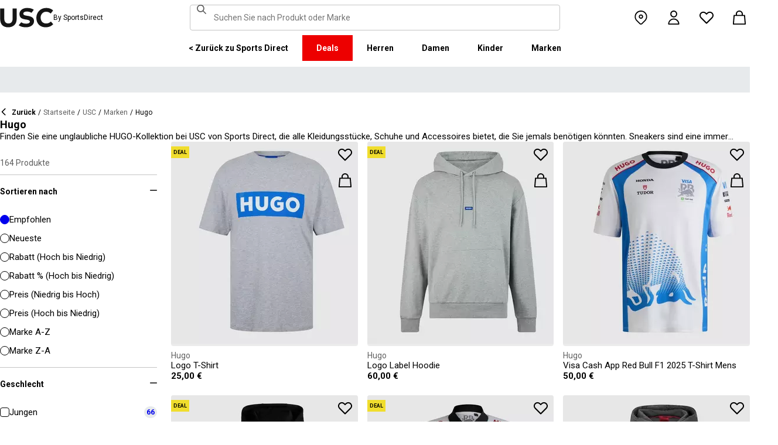

--- FILE ---
content_type: text/html; charset=utf-8
request_url: https://www.sportsdirect.de/hugo
body_size: 70539
content:
<!DOCTYPE html><html lang="de" class="sportsdirect"><head><meta charSet="utf-8"/><meta name="viewport" content="width=device-width, initial-scale=1, minimum-scale=1, viewport-fit=cover"/><link rel="stylesheet" href="/_next/static/css/b8c213b1ba835c42.css" data-precedence="next"/><link rel="stylesheet" href="/_next/static/css/652e699cbf199586.css" data-precedence="next"/><link rel="stylesheet" href="/_next/static/css/7b2ec030f8d361be.css" data-precedence="next"/><link rel="stylesheet" href="/_next/static/css/2a28139ce5f49da2.css" data-precedence="next"/><link rel="stylesheet" href="/_next/static/css/8b80b6b41db01728.css" data-precedence="next"/><link rel="stylesheet" href="/_next/static/css/f474d003deaece63.css" data-precedence="next"/><link rel="stylesheet" href="/_next/static/css/41b35f9207664464.css" data-precedence="next"/><link rel="stylesheet" href="/_next/static/css/613c3a54e8a27d07.css" data-precedence="next"/><link rel="stylesheet" href="/_next/static/css/25abeed9fbaf8921.css" data-precedence="next"/><link rel="stylesheet" href="/_next/static/css/f4a458ee73e7b68f.css" data-precedence="next"/><link rel="stylesheet" href="/_next/static/css/41adaf4353c0c410.css" data-precedence="next"/><link rel="stylesheet" href="/_next/static/css/832f747797a1bb9b.css" data-precedence="next"/><link rel="stylesheet" href="/_next/static/css/f14fcfd064b2b74a.css" data-precedence="next"/><link rel="stylesheet" href="/_next/static/css/6662fb5c0b8e9ee1.css" data-precedence="next"/><link rel="stylesheet" href="/_next/static/css/62f6d030f7f432ee.css" data-precedence="next"/><link rel="stylesheet" href="/_next/static/css/70e1dd32898a68e8.css" data-precedence="next"/><link rel="stylesheet" href="/_next/static/css/1b61bb0e62629966.css" data-precedence="next"/><link rel="stylesheet" href="/_next/static/css/e4f0d05838404933.css" data-precedence="next"/><link rel="stylesheet" href="/_next/static/css/7d633fe2974b50c3.css" data-precedence="next"/><link rel="stylesheet" href="/_next/static/css/d021cb15aca6a309.css" data-precedence="next"/><link rel="stylesheet" href="/_next/static/css/680058a382210f03.css" data-precedence="next"/><link rel="stylesheet" href="/_next/static/css/d2a6e5ac2899bd0c.css" data-precedence="next"/><link rel="stylesheet" href="/_next/static/css/9f9758e13c361fce.css" data-precedence="next"/><link rel="stylesheet" href="/_next/static/css/d03ac531c7466cf2.css" data-precedence="next"/><link rel="stylesheet" href="/_next/static/css/58b026b47fa2d44b.css" data-precedence="next"/><link rel="stylesheet" href="/_next/static/css/90185662dfae5e44.css" data-precedence="next"/><link rel="stylesheet" href="/_next/static/css/1da3e78479195775.css" data-precedence="next"/><link rel="stylesheet" href="/_next/static/css/3bc2b4c4a25684d7.css" data-precedence="next"/><link rel="stylesheet" href="/_next/static/css/c26eec0f95bdda77.css" data-precedence="next"/><link rel="preload" as="script" fetchPriority="low" href="/_next/static/chunks/webpack-f46d40c2046e1447.js"/><script src="/_next/static/chunks/47075f46-bf284bbf0827e2c2.js" async=""></script><script src="/_next/static/chunks/6458-4a8acb8a40fdfd69.js" async=""></script><script src="/_next/static/chunks/main-app-dd845e54bac2901c.js" async=""></script><script src="/_next/static/chunks/2255-3dda48b43112f3e3.js" async=""></script><script src="/_next/static/chunks/7580-2393e4b89f9117a2.js" async=""></script><script src="/_next/static/chunks/7771-9851c6ee0dd5248d.js" async=""></script><script src="/_next/static/chunks/app/global-error-ff56ac1addabc5b4.js" async=""></script><script src="/_next/static/chunks/8088-413d507c6034bebd.js" async=""></script><script src="/_next/static/chunks/5233-bf93193dc02ae966.js" async=""></script><script src="/_next/static/chunks/5867-b07cd87c5728e64c.js" async=""></script><script src="/_next/static/chunks/4938-91075dac2e9108d3.js" async=""></script><script src="/_next/static/chunks/4168-03ef93e4a35ba90e.js" async=""></script><script src="/_next/static/chunks/app/%5Blocale%5D/%5Bplatform%5D/%5Bflags%5D/(with-cobrand)/%5BpageFlags%5D/%5BcoBrand%5D/product-list-page/layout-20075127d9b14fe2.js" async=""></script><script src="/_next/static/chunks/3851-b8a748a1fa95ffba.js" async=""></script><script src="/_next/static/chunks/5321-fa35769ae406bd37.js" async=""></script><script src="/_next/static/chunks/5210-b47353a5215bf029.js" async=""></script><script src="/_next/static/chunks/5338-bbb43dee50d661b0.js" async=""></script><script src="/_next/static/chunks/9827-44dd54b65832a544.js" async=""></script><script src="/_next/static/chunks/22-104b49c5195bfbac.js" async=""></script><script src="/_next/static/chunks/6349-b988eeb03883f49c.js" async=""></script><script src="/_next/static/chunks/3146-4ecc2cb8293d69e6.js" async=""></script><script src="/_next/static/chunks/2501-9e6e59861a4c30d5.js" async=""></script><script src="/_next/static/chunks/app/%5Blocale%5D/%5Bplatform%5D/%5Bflags%5D/(with-cobrand)/%5BpageFlags%5D/%5BcoBrand%5D/layout-d19eabb9961ddbe4.js" async=""></script><script src="/_next/static/chunks/8719-e52e7e062c7b8fff.js" async=""></script><script src="/_next/static/chunks/7722-5132619c58cc8cdd.js" async=""></script><script src="/_next/static/chunks/206-4f18fc544a9e0f5f.js" async=""></script><script src="/_next/static/chunks/415-91f6b6d0ff9b094e.js" async=""></script><script src="/_next/static/chunks/5964-b06408c91513cac8.js" async=""></script><script src="/_next/static/chunks/app/%5Blocale%5D/%5Bplatform%5D/%5Bflags%5D/(with-cobrand)/%5BpageFlags%5D/%5BcoBrand%5D/product-list-page/page-dff165cc81177b1a.js" async=""></script><script src="/_next/static/chunks/app/%5Blocale%5D/%5Bplatform%5D/%5Bflags%5D/(with-cobrand)/%5BpageFlags%5D/%5BcoBrand%5D/product-list-page/not-found-1b858cf85958ab0d.js" async=""></script><script src="/_next/static/chunks/baa450f8-1f249bb24e6f5ceb.js" async=""></script><script src="/_next/static/chunks/6312-441ff0830a9e5d25.js" async=""></script><script src="/_next/static/chunks/app/%5Blocale%5D/%5Bplatform%5D/%5Bflags%5D/layout-7a7c420403efe743.js" async=""></script><script src="/_next/static/chunks/app/%5Blocale%5D/%5Bplatform%5D/%5Bflags%5D/error-1a8685ce160b64a2.js" async=""></script><link rel="preload" href="https://cdn-ukwest.onetrust.com/scripttemplates/otSDKStub.js" as="script"/><link rel="preload" href="https://cdn-ukwest.onetrust.com/consent/70122208-4803-40fc-bcdb-21f3bd917b54/OtAutoBlock.js" as="script"/><meta name="next-size-adjust" content=""/><title>HUGO | HUGO Trainer, Kleidung | Sports Direct</title><meta name="description" content="Kaufen Sie die HUGO-Kollektion bei USC by Sports Direct für die besten HUGO-Kleidungsstücke, Schuhe und Accessoires für Männer und Frauen."/><meta name="robots" content="index, follow"/><meta name="pageType" content="ProductListPage"/><link rel="canonical" href="https://www.sportsdirect.de/hugo"/><link rel="alternate" hrefLang="cs" href="https://www.sportsdirect.cz/hugo"/><link rel="alternate" hrefLang="da" href="https://www.sportsworld.dk/hugo"/><link rel="alternate" hrefLang="de-AT" href="https://www.sportsdirect.at/hugo"/><link rel="alternate" hrefLang="de-DE" href="https://www.sportsdirect.de/hugo"/><link rel="alternate" hrefLang="el" href="https://www.sportsdirect.gr/hugo"/><link rel="alternate" hrefLang="en-AU" href="https://au.sportsdirect.com/hugo"/><link rel="alternate" hrefLang="en-BG" href="https://bg.sportsdirect.com/hugo"/><link rel="alternate" hrefLang="en-GB" href="https://www.sportsdirect.com/hugo"/><link rel="alternate" hrefLang="en-IE" href="https://ie.sportsdirect.com/hugo"/><link rel="alternate" hrefLang="en-MD" href="https://www.sportsdirect.md/hugo"/><link rel="alternate" hrefLang="en-MT" href="https://www.sportsdirect.mt/hugo"/><link rel="alternate" hrefLang="en-NZ" href="https://nz.sportsdirect.com/hugo"/><link rel="alternate" hrefLang="en-RO" href="https://www.sportsdirect.ro/hugo"/><link rel="alternate" hrefLang="en-US" href="https://us.sportsdirect.com/hugo"/><link rel="alternate" hrefLang="es" href="https://www.sportsdirect.es/hugo"/><link rel="alternate" hrefLang="et" href="https://www.sportsdirect.ee/hugo"/><link rel="alternate" hrefLang="fr-FR" href="https://www.sportsdirect.fr/hugo"/><link rel="alternate" hrefLang="fr-LU" href="https://www.sportsdirect.lu/hugo"/><link rel="alternate" hrefLang="hr" href="https://www.sportsdirect.hr/hugo"/><link rel="alternate" hrefLang="hu" href="https://www.sportsdirect.hu/hugo"/><link rel="alternate" hrefLang="it" href="https://www.sportsdirect.it/hugo"/><link rel="alternate" hrefLang="lt" href="https://www.sportsdirect.lt/hugo"/><link rel="alternate" hrefLang="lv" href="https://www.sportsdirect.lv/hugo"/><link rel="alternate" hrefLang="nl-BE" href="https://www.sportsdirect.be/hugo"/><link rel="alternate" hrefLang="nl-NL" href="https://www.sportsworld.nl/hugo"/><link rel="alternate" hrefLang="pl" href="https://www.sportsdirect.pl/hugo"/><link rel="alternate" hrefLang="pt" href="https://www.sportsdirect.pt/hugo"/><link rel="alternate" hrefLang="sk" href="https://www.sportsdirect.sk/hugo"/><link rel="alternate" hrefLang="sl" href="https://www.sportsdirect.si/hugo"/><link rel="alternate" hrefLang="x-default" href="https://www.sportsdirect.com/hugo"/><meta property="og:title" content="HUGO | HUGO Trainer, Kleidung | Sports Direct"/><meta property="og:description" content="Kaufen Sie die HUGO-Kollektion bei USC by Sports Direct für die besten HUGO-Kleidungsstücke, Schuhe und Accessoires für Männer und Frauen."/><meta property="og:url" content="https://www.sportsdirect.de/hugo"/><meta name="twitter:card" content="summary"/><meta name="twitter:title" content="HUGO | HUGO Trainer, Kleidung | Sports Direct"/><meta name="twitter:description" content="Kaufen Sie die HUGO-Kollektion bei USC by Sports Direct für die besten HUGO-Kleidungsstücke, Schuhe und Accessoires für Männer und Frauen."/><link rel="icon" href="/icon?c05ba2999568c3a9" type="image/svg" sizes="256x256"/><script src="/_next/static/chunks/polyfills-42372ed130431b0a.js" noModule=""></script></head><body class="__variable_4f1194 __variable_4f1194 sportsdirect_variables__Jdi3o"><div><!-- sportsdirectgermany --></div><div><div class="Layout_layout__kNkKW usc-cobrand" data-layout="root"><div role="navigation" aria-label="skip links navigation" class="SkipLinks_root__nBRH0"><a href="#skip-link-navigation" data-testid="skip-link-navigation" class="SkipLinks_link__dfFZJ">Zur Navigation gehen</a><a href="#skip-link-main-content" data-testid="skip-link-main-content" class="SkipLinks_link__dfFZJ">Zum Hauptinhalt gehen</a></div><header class="Header_header__dn793" data-layout="header"><div class="Header_container__FHcee"><div class="Header_logo__9Rgcg"><a aria-label="SportsDirect.de – Großbritanniens Sporteinzelhändler Nr. 1 | Sports Direct MY" class="Link_root__TBCX5 FasciaLogo_link__0E72U Layout_headerLogoLink__wct_F" href="/usc"><div class="UscCoBrand_root__fmDO1"><svg xmlns="http://www.w3.org/2000/svg" width="311" height="150" viewBox="0 0 311 150" class="FasciaLogo_logo__M2mmx Layout_headerLogo__UxtXh" fill="currentColor"><defs><clipPath id="clip-usc-logo-black-new"><rect width="311" height="150"></rect></clipPath></defs><g id="usc-logo-black-new"><g id="Group_5547" data-name="Group 5547" transform="translate(-56.3 -144.56)"><path id="Path_1325" data-name="Path 1325" d="M187.257,246.888c8.645,5.663,17.14,8.176,28.926,8.176,12.574,0,21.538-4.4,21.538-11.317,0-7.079-6.132-10.38-24.369-13.052-22.953-3.3-36.315-10.22-36.315-32.386,0-19.812,18.706-34.749,44.022-34.749,16.662,0,28.457,3.3,39.775,10.38l-13.521,17.768c-11.158-5.973-18.237-7.229-28.617-7.229s-19.184,4.876-19.184,11.8c0,8.176,6.132,10.53,25.944,13.521,25,3.769,36.633,13.2,36.633,30.661,0,22.325-21.538,35.686-46.694,35.686-15.405,0-30.342-2.513-43.075-11.8l14.937-17.459Z" transform="translate(-7.173 0)" fill="#161616"></path><path id="Path_1326" data-name="Path 1326" d="M103.835,276.332c-28.926,0-46.535-16.193-46.535-48.9V166.91H81.2v59.109c0,18.556,9.433,28.138,24.369,28.138,14.777,0,24.21-9.592,24.21-27.351v-59.9h23.9v59.746c-.009,32.855-20.609,49.676-49.845,49.676Z" transform="translate(0 -0.209)" fill="#161616"></path><path id="Path_1327" data-name="Path 1327" d="M335.615,276.123c-30.97,0-53.3-20.909-53.3-55.18,0-30.811,23.422-57.383,56.755-57.383,20.44,0,33.174,6.76,41.19,14.937l-14.149,17.609c-8.176-7.389-15.874-10.38-27.2-10.38-17.609,0-31.6,14.468-31.6,33.642,0,18.4,11.158,34.589,31.439,34.589,12.574,0,20.122-3.619,28.457-11.317l13.521,15.405c-11.158,11.317-24.05,18.078-45.119,18.078Z" transform="translate(-14.033)" fill="#161616"></path></g></g></svg><p class="Typography_body2__IRySX UscCoBrand_font__Rdi6y">By SportsDirect</p></div></a></div><div class="Header_search__WSHI8"><!--$?--><template id="B:0"></template><!--/$--></div><div class="Header_widgets__vrnlO"><div data-layout="hidden" class="Hidden_lg-down__3V7_m Hidden_root__GIYA3"><a aria-label="Shop-Button" class="Link_root__TBCX5 StoreFinderButton_storeFinderButton__hSzBt" title="Geschäftsfinder" href="/stores"><span class="StoreFinderButton_iconFilled__6sxxo Icon_root__oPMmF Icon_pin__shW9L Icon_mediumSize__IULAV" data-testid="pin"></span><span class="StoreFinderButton_iconOutline__R1i5_ Icon_root__oPMmF Icon_pinOutline__lVdDH Icon_mediumSize__IULAV" data-testid="pinOutline"></span></a></div><div class="Dropdown_dropdown__sMfcR" data-testid="account-button"><a aria-label="Konto-Button" class="Link_root__TBCX5 Dropdown_link__3eHvu" title="Einloggen" href="/account/login"><div class="Counter_wrapper__DA42k Dropdown_counter__elpxu"><span class="Dropdown_icon__40im8 Icon_root__oPMmF Icon_accountOutline__gBAHm Icon_inheritColor__8gWzQ Icon_mediumSize__IULAV" data-testid="accountOutline"></span><span class="Dropdown_iconHover__7bQvu Icon_root__oPMmF Icon_account__QEwYY Icon_inheritColor__8gWzQ Icon_mediumSize__IULAV" data-testid="account"></span></div></a></div><div class="Dropdown_dropdown__sMfcR" data-testid="wishlist-button"><a aria-label="Wunschliste-Button" class="Link_root__TBCX5 Dropdown_link__3eHvu" title="Wunschliste" href="/wishlist"><div class="Counter_wrapper__DA42k Dropdown_counter__elpxu"><span class="Dropdown_icon__40im8 Icon_root__oPMmF Icon_heartOutline__PQ9uD Icon_inheritColor__8gWzQ Icon_mediumSize__IULAV" data-testid="heartOutline"></span><span class="Dropdown_iconHover__7bQvu Icon_root__oPMmF Icon_heart__az4Mm Icon_inheritColor__8gWzQ Icon_mediumSize__IULAV" data-testid="heart"></span><div class="Typography_caption__xMaPz Typography_text-white__OuYXV Counter_counter__g9hQp Counter_invisible__JArHj">0</div></div></a></div><div class="Dropdown_dropdown__sMfcR" data-testid="cart-button"><a aria-label="Warenkorb-Schaltfläche" class="Link_root__TBCX5 Dropdown_link__3eHvu" title="Mein Warenkorb" rel="nofollow" href="/cart"><div class="Counter_wrapper__DA42k Dropdown_counter__elpxu"><span class="Dropdown_icon__40im8 Icon_root__oPMmF Icon_basketOutline__YLlpu Icon_inheritColor__8gWzQ Icon_mediumSize__IULAV" data-testid="basketOutline"></span><span class="Dropdown_iconHover__7bQvu Icon_root__oPMmF Icon_basket__6m44B Icon_inheritColor__8gWzQ Icon_mediumSize__IULAV" data-testid="basket"></span></div></a></div><div data-layout="hidden" class="Hidden_lg-up__1TX2t Hidden_centred__Z6OzA Hidden_root__GIYA3"><button class="HeaderButton_button__KvLXE" aria-label="Menü" data-testid="side-menu-toggle"><span class="Icon_root__oPMmF Icon_hamburger__asGYp Icon_inheritColor__8gWzQ Icon_mediumSize__IULAV" data-testid="hamburger"></span></button></div></div></div><div data-layout="hidden" class="Hidden_lg-down__3V7_m Hidden_root__GIYA3"><!--$?--><template id="B:1"></template><nav aria-label="Top-Menü-Navigation" class="TopMenuList_nav__cuAdw"><div class="TopMenuList_menubar__9HyLX" data-testid="top-menu-bar"><div class="TopMenuList_menu__EEL6y" data-testid="top-menu" role="menu" tabindex="-1"></div></div></nav><!--/$--></div><div id="topMenuPortal"></div></header><aside class="Advert_advert__6LLM9" data-layout="advert"><!--$?--><template id="B:2"></template><div class="AdvertMenu_root__VS0Y3" data-testid="advert-menu-fallback"></div><!--/$--></aside><main class="Main_main__phsXS"><div id="skip-link-main-content"></div><div class="ProductListLayout_grid__s_dV3 Container_container__WyjjB" data-testid="container"><!--$?--><template id="B:3"></template><div class="ProductListViewHeaderFallback_root__7384u"><span class="Skeleton_skeleton__YD5j8 Skeleton_text__giMVo" style="width:80%" data-testid="skeleton"></span><div class="ProductListViewHeaderFallback_text___uLuV"><span class="Typography_subheading1__ZXKBr"><span class="Skeleton_skeleton__YD5j8 Skeleton_text__giMVo" style="width:40%" data-testid="skeleton"></span></span><span class="Skeleton_skeleton__YD5j8 Skeleton_text__giMVo" style="width:30%" data-testid="skeleton"></span><span class="Skeleton_skeleton__YD5j8 Skeleton_rounded__ST6JM" style="width:200px;height:44px" data-testid="skeleton"></span></div></div><!--/$--><!--$?--><template id="B:4"></template><div class="ProductListViewAsideFallback_root__Fqm0m"><div class="Filters_filters__2lTiI"><span class="Skeleton_skeleton__YD5j8 Skeleton_rounded__ST6JM" style="width:100%;height:46px" data-testid="skeleton"></span><div data-layout="hidden" class="Hidden_md-up__zwFnU Hidden_root__GIYA3"><span class="Skeleton_skeleton__YD5j8 Skeleton_rounded__ST6JM" style="width:100%;height:46px" data-testid="skeleton"></span></div></div><div class="Sidebar_sidebar__KQ64q"><div class="ProductListViewAsideFallback_facets__Q3dlY"><span class="Skeleton_skeleton__YD5j8" style="width:100%;height:300px" data-testid="skeleton"></span><span class="Skeleton_skeleton__YD5j8" style="width:100%;height:300px" data-testid="skeleton"></span><span class="Skeleton_skeleton__YD5j8" style="width:100%;height:300px" data-testid="skeleton"></span><span class="Skeleton_skeleton__YD5j8" style="width:100%;height:300px" data-testid="skeleton"></span><span class="Skeleton_skeleton__YD5j8" style="width:100%;height:300px" data-testid="skeleton"></span><span class="Skeleton_skeleton__YD5j8" style="width:100%;height:300px" data-testid="skeleton"></span><span class="Skeleton_skeleton__YD5j8" style="width:100%;height:300px" data-testid="skeleton"></span></div></div></div><!--/$--><!--$?--><template id="B:5"></template><div class="Container_main__8a_kS"><div class="GridSkeleton_productGrid__W3Ms9"><span class="GridSkeleton_productCard__V_m8c Skeleton_skeleton__YD5j8" data-testid="skeleton"></span><span class="GridSkeleton_productCard__V_m8c Skeleton_skeleton__YD5j8" data-testid="skeleton"></span><span class="GridSkeleton_productCard__V_m8c Skeleton_skeleton__YD5j8" data-testid="skeleton"></span><span class="GridSkeleton_productCard__V_m8c Skeleton_skeleton__YD5j8" data-testid="skeleton"></span><span class="GridSkeleton_productCard__V_m8c Skeleton_skeleton__YD5j8" data-testid="skeleton"></span><span class="GridSkeleton_productCard__V_m8c Skeleton_skeleton__YD5j8" data-testid="skeleton"></span><span class="GridSkeleton_productCard__V_m8c Skeleton_skeleton__YD5j8" data-testid="skeleton"></span><span class="GridSkeleton_productCard__V_m8c Skeleton_skeleton__YD5j8" data-testid="skeleton"></span><span class="GridSkeleton_productCard__V_m8c Skeleton_skeleton__YD5j8" data-testid="skeleton"></span><span class="GridSkeleton_productCard__V_m8c Skeleton_skeleton__YD5j8" data-testid="skeleton"></span><span class="GridSkeleton_productCard__V_m8c Skeleton_skeleton__YD5j8" data-testid="skeleton"></span><span class="GridSkeleton_productCard__V_m8c Skeleton_skeleton__YD5j8" data-testid="skeleton"></span></div></div><!--/$--></div></main><footer class="Footer_footer__bgpjJ"><div class="Container_container__WyjjB Container_xl__2fBsY" data-testid="container"><!--$?--><template id="B:6"></template><div class="FooterNewsletterFallback_root__NCQtx Container_container__WyjjB" data-testid="container"><div class="FooterNewsletterFallback_inner__Bjqhg"><div class="EmailSubscriptionFormFallback_root__zTohj"><span class="Skeleton_skeleton__YD5j8 Skeleton_rounded__ST6JM" style="height:44px" data-testid="skeleton"></span><div class="EmailSubscriptionFormFallback_form__LTAmY"><span class="Skeleton_skeleton__YD5j8 Skeleton_rounded__ST6JM" style="height:44px" data-testid="skeleton"></span><span class="Skeleton_skeleton__YD5j8 Skeleton_rounded__ST6JM" style="height:44px" data-testid="skeleton"></span></div><span class="Skeleton_skeleton__YD5j8 Skeleton_rounded__ST6JM" style="height:40px" data-testid="skeleton"></span></div></div></div><!--/$--><div class="FooterColumns_root__6GazB Container_container__WyjjB" data-testid="container"><!--$?--><template id="B:7"></template><div></div><!--/$--></div><div class="FooterLine_root__u8ehE Container_container__WyjjB" data-testid="container"><div class="PreferencesSelector_root__Vx71j"><a aria-label="SportsDirect.de – Großbritanniens Sporteinzelhändler Nr. 1 | Sports Direct MY" class="Link_root__TBCX5 FasciaLogo_link__0E72U" href="/usc"><svg xmlns="http://www.w3.org/2000/svg" width="95" height="44" viewBox="0 0 350 160" class="FasciaLogo_logo__M2mmx PreferencesSelector_logo__aWuO8" fill="currentColor"><path d="M343.53 89.5383H14.1532V151.54H343.53V89.5383Z" fill="white"></path><path d="M343.53 5.83411H14.1532V67.8356H343.53V5.83411Z" fill="white"></path><path d="M348.159 158.15V84.5507H1.83643V158.15H348.159Z" fill="#ED0000"></path><path d="M348.16 75.4537V1.85022H1.8374V75.4537H348.16Z" fill="#0000ED"></path><path class="SportsDirect_logoText__oQqp7" d="M101.028 12.3536H81.2131L72.1615 64.9357H87.0942L89.901 48.4393H97.6852C116.325 48.4393 121.302 36.9705 121.302 27.4848C121.299 15.1836 111.251 12.3536 101.028 12.3536ZM98.0449 37.6921H91.8884L94.2395 23.1082H100.756C101.621 23.0023 102.499 23.0928 103.325 23.3731C104.151 23.6534 104.904 24.1164 105.529 24.7281C106.154 25.3398 106.635 26.0847 106.937 26.9081C107.239 27.7314 107.354 28.6123 107.273 29.4863C107.273 33.5004 104.918 37.6921 98.0413 37.6921H98.0449ZM154.25 11.0807C134.435 11.0807 125.475 26.6673 125.475 42.2499C125.475 57.6513 134.612 66.2122 150.36 66.2122C170.087 66.2122 179.043 50.6331 179.043 35.1355C179.028 19.7378 169.87 11.0807 154.235 11.0807H154.25ZM150.632 54.2736C145.382 54.2736 141.04 51.2657 141.04 41.4285C141.04 32.4052 144.387 23.0231 154.066 23.0231C159.228 23.0231 163.658 26.0308 163.658 35.9716C163.625 44.8877 160.209 54.2736 150.617 54.2736H150.632ZM232.522 26.6671C232.522 14.7248 222.57 12.3572 213.052 12.3572H191.966L183.007 64.9395H197.936L201.195 45.7016H207.439L214.948 64.9395H230.241L221.108 43.7075C224.623 42.5522 227.653 40.2476 229.719 37.1596C231.784 34.0717 232.765 30.3775 232.507 26.6635L232.522 26.6671ZM209.721 35.6905H202.932L205.191 22.7419H211.98C214.878 22.7419 218.313 23.8333 218.313 28.3875C218.298 31.4952 216.759 35.6867 209.706 35.6867L209.721 35.6905ZM281.116 24.477H266.818L259.942 64.9395H245.009L251.988 24.477H237.691L239.682 12.3572H283.294L281.123 24.477H281.116ZM281.656 59.8377L286.817 49.9043C291.369 52.7993 296.638 54.3468 302.022 54.3698C305.545 54.3698 310.342 53.6299 310.342 49.5419C310.342 47.1741 308.807 45.9864 305.005 45.0763L300.027 43.8924C292.423 42.0722 286.722 37.9732 286.722 29.6787C286.656 26.8074 287.31 23.9656 288.624 21.4165C289.937 18.8673 291.868 16.6931 294.238 15.0948C298.464 12.4431 303.375 11.1108 308.351 11.2658C315.036 11.1623 321.574 13.2386 326.991 17.1851L321.653 27.1185C317.484 24.1292 312.473 22.5643 307.356 22.6532C304.009 22.6532 300.476 23.5669 300.476 27.0298C300.476 29.1274 301.75 30.2151 306.089 31.4027L312.15 33.0452C320.658 35.3242 324.912 40.5184 324.912 47.0815C324.912 58.38 315.864 66.0308 301.926 66.0308C294.662 66.3831 287.501 64.1951 281.656 59.8377V59.8377ZM23.0387 59.8377L28.1818 49.9043C32.7329 52.7984 38.0001 54.3459 43.3826 54.3698C46.9129 54.3698 51.7073 53.6299 51.7073 49.5419C51.7073 47.1741 50.1717 45.9864 46.3696 45.0763L41.3916 43.8924C33.7911 42.0722 28.0934 37.9732 28.0934 29.6787C28.026 26.808 28.6787 23.9664 29.9912 21.4171C31.3037 18.8679 33.2338 16.6935 35.6024 15.0948C39.8286 12.4435 44.7391 11.1113 49.7158 11.2658C56.4013 11.1636 62.9409 13.2398 68.3593 17.1851L63.018 27.1185C58.8486 24.1294 53.8375 22.5646 48.7203 22.6532C45.3737 22.6532 41.8436 23.5669 41.8436 27.0298C41.8436 29.1274 43.1072 30.2151 47.4566 31.4027L53.518 33.0452C62.0223 35.3242 66.2799 40.5184 66.2799 47.0815C66.2799 58.38 57.2285 66.0308 43.2947 66.0308C36.0307 66.384 28.8687 64.1959 23.0239 59.8377H23.0387ZM69.5494 99.0535C63.661 96.1908 57.1687 94.8156 50.6342 95.0468H33.6221L24.4863 147.629H47.9199C69.5496 147.629 79.3176 133.323 79.3176 118.191C79.3102 109.268 76.0514 102.709 69.5382 99.0607L69.5494 99.0535ZM48.1068 136.601H41.9504L47.2916 106.075H52.1772C58.4223 106.075 63.488 109.261 63.488 118.469C63.4733 126.312 60.3106 136.604 48.0961 136.604L48.1068 136.601ZM84.2987 147.629L93.4346 95.0468H109.003L99.8633 147.629H84.2987ZM220.587 124.303C220.587 111.177 228.007 93.7703 249.27 93.7703C262.303 93.7703 269.989 99.6896 272.435 108.898L258.773 113.363C258.465 111.059 257.264 108.97 255.433 107.554C253.602 106.137 251.289 105.507 248.998 105.801C239.223 105.801 236.42 116.556 236.42 124.207C236.42 131.584 239.406 136.967 246.283 136.967C248.772 137.1 251.238 136.428 253.322 135.051C255.405 133.673 256.998 131.661 257.866 129.309L270.26 134.414C266.826 141.791 259.405 148.902 245.648 148.902C229.451 148.902 220.583 140.337 220.583 124.299L220.587 124.303ZM323.468 107.17H307.907L300.85 147.629H285.465L292.526 107.17H277.049L279.132 95.0468H325.547L323.468 107.17V107.17ZM163.126 109.357C163.126 97.4182 153.17 95.0468 143.656 95.0468H121.574L112.346 147.629H127.727L131.074 128.391H137.23L144.743 147.629H160.852L151.716 126.393C155.197 125.19 158.192 122.876 160.247 119.802C162.303 116.727 163.306 113.061 163.104 109.36L163.126 109.357ZM139.509 118.38H132.896L135.155 105.432H141.768C144.666 105.432 148.101 106.523 148.101 111.077C148.079 114.192 146.543 118.384 139.486 118.384L139.509 118.38ZM191.445 106.349L189.817 115.283H209.287L207.292 126.582H187.823L186.107 136.331H212.616L210.716 147.633H168.621L177.761 95.0504H218.662L216.759 106.353L191.445 106.349Z" fill="white"></path><path class="SportsDirect_logoText__oQqp7" d="M101.028 12.361H81.2131L72.1615 64.9431H87.0942L89.901 48.4467H97.6852C116.325 48.4467 121.302 36.978 121.302 27.4922C121.299 15.1911 111.251 12.361 101.028 12.361ZM98.0449 37.6995H91.8884L94.2395 23.1156H100.756C101.621 23.0097 102.499 23.1002 103.325 23.3805C104.151 23.6608 104.904 24.1239 105.529 24.7356C106.154 25.3473 106.635 26.0921 106.937 26.9155C107.239 27.7389 107.354 28.6198 107.273 29.4937C107.273 33.5078 104.918 37.6995 98.0413 37.6995H98.0449ZM154.25 11.0881C134.435 11.0881 125.475 26.6747 125.475 42.2574C125.475 57.6588 134.612 66.2196 150.36 66.2196C170.087 66.2196 179.043 50.6405 179.043 35.1429C179.028 19.7452 169.87 11.0881 154.235 11.0881H154.25ZM150.632 54.2811C145.382 54.2811 141.04 51.2731 141.04 41.4359C141.04 32.4126 144.387 23.0305 154.066 23.0305C159.228 23.0305 163.658 26.0383 163.658 35.9791C163.625 44.8951 160.209 54.2811 150.617 54.2811H150.632ZM232.522 26.6746C232.522 14.7323 222.57 12.3646 213.052 12.3646H191.966L183.007 64.947H197.936L201.195 45.709H207.439L214.948 64.947H230.241L221.108 43.715C224.623 42.5597 227.653 40.255 229.719 37.1671C231.784 34.0791 232.765 30.3849 232.507 26.671L232.522 26.6746ZM209.721 35.698H202.932L205.191 22.7494H211.98C214.878 22.7494 218.313 23.8408 218.313 28.395C218.298 31.5026 216.759 35.6941 209.706 35.6941L209.721 35.698ZM281.116 24.4845H266.818L259.942 64.947H245.009L251.988 24.4845H237.691L239.682 12.3646H283.294L281.123 24.4845H281.116ZM281.656 59.8451L286.817 49.9117C291.369 52.8067 296.638 54.3542 302.022 54.3772C305.545 54.3772 310.342 53.6374 310.342 49.5493C310.342 47.1816 308.807 45.9939 305.005 45.0838L300.027 43.8999C292.423 42.0797 286.722 37.9806 286.722 29.6861C286.656 26.8148 287.31 23.9731 288.624 21.4239C289.937 18.8748 291.868 16.7005 294.238 15.1023C298.464 12.4505 303.375 11.1183 308.351 11.2733C315.036 11.1697 321.574 13.2461 326.991 17.1926L321.653 27.1259C317.484 24.1367 312.473 22.5718 307.356 22.6607C304.009 22.6607 300.476 23.5744 300.476 27.0372C300.476 29.1349 301.75 30.2226 306.089 31.4102L312.15 33.0527C320.658 35.3316 324.912 40.5259 324.912 47.0889C324.912 58.3875 315.864 66.0383 301.926 66.0383C294.662 66.3905 287.501 64.2025 281.656 59.8451V59.8451ZM23.0387 59.8451L28.1818 49.9117C32.7329 52.8059 38.0001 54.3533 43.3826 54.3772C46.9129 54.3772 51.7073 53.6374 51.7073 49.5493C51.7073 47.1816 50.1717 45.9939 46.3696 45.0838L41.3916 43.8999C33.7911 42.0797 28.0934 37.9806 28.0934 29.6861C28.026 26.8154 28.6787 23.9738 29.9912 21.4246C31.3037 18.8754 33.2338 16.7009 35.6024 15.1023C39.8286 12.4509 44.7391 11.1187 49.7158 11.2733C56.4013 11.1711 62.9409 13.2472 68.3593 17.1926L63.018 27.1259C58.8486 24.1369 53.8375 22.572 48.7203 22.6607C45.3737 22.6607 41.8436 23.5744 41.8436 27.0372C41.8436 29.1349 43.1072 30.2226 47.4566 31.4102L53.518 33.0527C62.0223 35.3316 66.2799 40.5259 66.2799 47.0889C66.2799 58.3875 57.2285 66.0383 43.2947 66.0383C36.0307 66.3915 28.8687 64.2033 23.0239 59.8451H23.0387ZM69.5494 99.0609C63.661 96.1983 57.1687 94.823 50.6342 95.0542H33.6221L24.4863 147.637H47.9199C69.5496 147.637 79.3176 133.33 79.3176 118.199C79.3102 109.275 76.0514 102.716 69.5382 99.0682L69.5494 99.0609ZM48.1068 136.608H41.9504L47.2916 106.083H52.1772C58.4223 106.083 63.488 109.268 63.488 118.476C63.4733 126.319 60.3106 136.612 48.0961 136.612L48.1068 136.608ZM84.2987 147.637L93.4346 95.0542H109.003L99.8633 147.637H84.2987ZM220.587 124.31C220.587 111.184 228.007 93.7778 249.27 93.7778C262.303 93.7778 269.989 99.6971 272.435 108.905L258.773 113.371C258.465 111.066 257.264 108.978 255.433 107.561C253.602 106.145 251.289 105.515 248.998 105.809C239.223 105.809 236.42 116.564 236.42 124.214C236.42 131.591 239.406 136.974 246.283 136.974C248.772 137.107 251.238 136.436 253.322 135.058C255.405 133.681 256.998 131.669 257.866 129.316L270.26 134.422C266.826 141.799 259.405 148.909 245.648 148.909C229.451 148.909 220.583 140.345 220.583 124.307L220.587 124.31ZM323.468 107.178H307.907L300.85 147.637H285.465L292.526 107.178H277.049L279.132 95.0542H325.547L323.468 107.178V107.178ZM163.126 109.364C163.126 97.4256 153.17 95.0542 143.656 95.0542H121.574L112.346 147.637H127.727L131.074 128.399H137.23L144.743 147.637H160.852L151.716 126.401C155.197 125.198 158.192 122.883 160.247 119.809C162.303 116.735 163.306 113.068 163.104 109.368L163.126 109.364ZM139.509 118.388H132.896L135.155 105.439H141.768C144.666 105.439 148.101 106.53 148.101 111.085C148.079 114.2 146.543 118.391 139.486 118.391L139.509 118.388ZM191.445 106.356L189.817 115.291H209.287L207.292 126.59H187.823L186.107 136.338H212.616L210.716 147.64H168.621L177.761 95.0579H218.662L216.759 106.36L191.445 106.356Z" fill="white"></path></svg></a><div class="Modal_root__77emf"><div class="CircleFlag_circleFlag__M8EQT CircleFlag_size7__Iuj_D"><!--$--><img class="CircleFlag_image__8VOu0" src="https://frasersdev.a.bigcontent.io/v1/static/circle-flags-de" alt="" width="16" height="16"/><!--/$--></div><p class="Typography_body2__IRySX">Deutschland</p><button class="Modal_editButton__ax0gV" data-testid="preferences-selector-button"><span class="Typography_body2__IRySX">Bearbeiten</span></button></div></div><ul class="SocialMediaLinks_root__qhnxM"><li><a aria-label="facebook" class="Link_root__TBCX5 SocialMediaLinks_link__HX03H" href="https://www.facebook.com/SportsDirect" rel="noreferrer" target="_blank"><span class="SocialMediaLinks_logo__afggc Icon_root__oPMmF Icon_facebook__tRzEt Icon_mediumSize__IULAV" data-testid="facebook"></span></a></li><li><a aria-label="instagram" class="Link_root__TBCX5 SocialMediaLinks_link__HX03H" href="https://www.instagram.com/sportsdirectuk/" rel="noreferrer" target="_blank"><span class="SocialMediaLinks_logo__afggc Icon_root__oPMmF Icon_instagram__TUqEQ Icon_mediumSize__IULAV" data-testid="instagram"></span></a></li><li><a aria-label="pinterest" class="Link_root__TBCX5 SocialMediaLinks_link__HX03H" href="https://www.pinterest.com/sportsdirect/" rel="noreferrer" target="_blank"><span class="SocialMediaLinks_logo__afggc Icon_root__oPMmF Icon_pinterest__viEX4 Icon_mediumSize__IULAV" data-testid="pinterest"></span></a></li><li><a aria-label="tiktok" class="Link_root__TBCX5 SocialMediaLinks_link__HX03H" href="https://www.tiktok.com/@sportsdirect" rel="noreferrer" target="_blank"><span class="SocialMediaLinks_logo__afggc Icon_root__oPMmF Icon_tiktok__Awx1k Icon_mediumSize__IULAV" data-testid="tiktok"></span></a></li><li><a aria-label="twitter" class="Link_root__TBCX5 SocialMediaLinks_link__HX03H" href="https://twitter.com/SportsDirect" rel="noreferrer" target="_blank"><span class="SocialMediaLinks_logo__afggc Icon_root__oPMmF Icon_twitter__qTr29 Icon_mediumSize__IULAV" data-testid="twitter"></span></a></li><li><a aria-label="youtube" class="Link_root__TBCX5 SocialMediaLinks_link__HX03H" href="https://www.youtube.com/@Sports_Direct" rel="noreferrer" target="_blank"><span class="SocialMediaLinks_logo__afggc Icon_root__oPMmF Icon_youtube__5PTr4 Icon_mediumSize__IULAV" data-testid="youtube"></span></a></li></ul><div class="Colophon_root__oTMOU"><div class="Colophon_smallprintMenu__Mqa4M"><a class="Link_root__TBCX5 Colophon_link__UNTZW Colophon_mobileOnly__pa17N" href="https://help.sportsdirect.de/de/support/home#folder_80000708931" rel="noreferrer" target="_blank"><span class="Typography_footnote__NHSL1">Bedingungen </span></a><a class="Link_root__TBCX5 Colophon_link__UNTZW" href="https://help.sportsdirect.de/de/support/home#folder_80000708933" rel="noreferrer" target="_blank"><span class="Typography_footnote__NHSL1">Sicherheit &amp; Datenschutz</span></a><a class="Link_root__TBCX5 Colophon_link__UNTZW" href="/sitemap"><span class="Typography_footnote__NHSL1">Sitemap</span></a></div><div class="Colophon_companyInfo__sh4r7"><span class="Typography_footnote__NHSL1">© 2026 SportsDirect.com Retail Ltd.</span></div></div></div></div></footer></div><div id="bottomPortal"></div></div><script>requestAnimationFrame(function(){$RT=performance.now()});</script><script src="/_next/static/chunks/webpack-f46d40c2046e1447.js" id="_R_" async=""></script><div hidden id="S:0"><form class="SearchForm_form__3JoQk" data-testid="search-field" role="search" action="/search" method="GET"><div class="SearchInput_input__4_Qxz"><button type="submit" aria-label="Suchen..." tabindex="-1" class="SearchInput_submitButton__5r3S1"><span class="SearchInput_svg__Uh2M9 Icon_root__oPMmF Icon_search__RG7NQ Icon_smallMediumSize__Q1jeO" data-testid="search"></span></button><div class="TextControl_root__f1xbz SearchInput_textField__ShCHv"><input class="TextControl_input__FxVTI SearchInput_textFieldInput__AMfnS" data-testid="input-search-field" aria-label="Suchen Sie nach Produkt oder Marke" type="text" placeholder="Suchen Sie nach Produkt oder Marke" autoComplete="off" id="Suchen Sie nach Produkt oder Marke" name="q" value=""/></div></div></form></div><script>$RB=[];$RV=function(b){$RT=performance.now();for(var a=0;a<b.length;a+=2){var c=b[a],e=b[a+1];null!==e.parentNode&&e.parentNode.removeChild(e);var f=c.parentNode;if(f){var g=c.previousSibling,h=0;do{if(c&&8===c.nodeType){var d=c.data;if("/$"===d||"/&"===d)if(0===h)break;else h--;else"$"!==d&&"$?"!==d&&"$~"!==d&&"$!"!==d&&"&"!==d||h++}d=c.nextSibling;f.removeChild(c);c=d}while(c);for(;e.firstChild;)f.insertBefore(e.firstChild,c);g.data="$";g._reactRetry&&g._reactRetry()}}b.length=0};
$RC=function(b,a){if(a=document.getElementById(a))(b=document.getElementById(b))?(b.previousSibling.data="$~",$RB.push(b,a),2===$RB.length&&(b="number"!==typeof $RT?0:$RT,a=performance.now(),setTimeout($RV.bind(null,$RB),2300>a&&2E3<a?2300-a:b+300-a))):a.parentNode.removeChild(a)};$RC("B:0","S:0")</script><div hidden id="S:1"><nav aria-label="Top-Menü-Navigation" class="TopMenuList_nav__cuAdw"><div class="TopMenuList_menubar__9HyLX" data-testid="top-menu-bar"><div class="TopMenuList_menu__EEL6y" data-testid="top-menu" role="menu" tabindex="-1"><div class="TopMenuListItem_menuitem__GDmrc" role="menuitem" tabindex="-1"><a class="Link_root__TBCX5 TopMenuListItem_link__OdAoi" data-testid="shop-menu-item-link" id="skip-link-navigation" href="/"><div class="Typography_body2__IRySX Typography_font-bold__vh2cV">&lt; Zurück zu Sports Direct</div></a></div><div class="TopMenuListItem_menuitem__GDmrc" role="menuitem" tabindex="-1"><a class="Link_root__TBCX5 TopMenuListItem_link__OdAoi TopMenuListItem_sale__HxPy5" data-testid="shop-menu-item-link" href="/usc/sale"><div class="Typography_body2__IRySX Typography_font-bold__vh2cV">Deals</div></a></div><div class="TopMenuListItem_menuitem__GDmrc" role="menuitem" tabindex="-1"><a class="Link_root__TBCX5 TopMenuListItem_link__OdAoi" data-testid="shop-menu-item-link" href="/usc/mens"><div class="Typography_body2__IRySX Typography_font-bold__vh2cV">Herren</div></a></div><div class="TopMenuListItem_menuitem__GDmrc" role="menuitem" tabindex="-1"><a class="Link_root__TBCX5 TopMenuListItem_link__OdAoi" data-testid="shop-menu-item-link" href="/usc/womens"><div class="Typography_body2__IRySX Typography_font-bold__vh2cV">Damen</div></a></div><div class="TopMenuListItem_menuitem__GDmrc" role="menuitem" tabindex="-1"><a class="Link_root__TBCX5 TopMenuListItem_link__OdAoi" data-testid="shop-menu-item-link" href="/usc/kids"><div class="Typography_body2__IRySX Typography_font-bold__vh2cV">Kinder</div></a></div><div class="TopMenuListItem_menuitem__GDmrc" role="menuitem" tabindex="-1"><a class="Link_root__TBCX5 TopMenuListItem_link__OdAoi" data-testid="shop-menu-item-link" href="/brands"><div class="Typography_body2__IRySX Typography_font-bold__vh2cV">Marken</div></a></div></div></div></nav></div><script>$RC("B:1","S:1")</script><div hidden id="S:2"><div class="AdvertMenu_root__VS0Y3" data-testid="advert-menu"><div class="AdvertMenu_container__RWFTv Container_container__WyjjB" data-testid="container"><div class="AdvertMenuItem_listitem__HrOeX AdvertMenuItem_active__pAQeM" data-testid="listitem"><a class="Link_root__TBCX5 AdvertMenuItem_link__YkyPZ" href="/sale"><span class="Typography_body2__IRySX Typography_font-bold__vh2cV AdvertMenuItem_text__YhGI7">Der Zahltag ist da! Entdecke die besten Angebote deiner Lieblingsmarken</span><span class="Typography_body2__IRySX AdvertMenuItem_text__YhGI7 AdvertMenuItem_subtitle__zfPrp"></span></a></div><div class="AdvertMenuItem_listitem__HrOeX" data-testid="listitem"><a class="Link_root__TBCX5 AdvertMenuItem_link__YkyPZ" href="https://www.sportsdirect.de/account/register" rel="noreferrer" target="_blank"><span class="Typography_body2__IRySX Typography_font-bold__vh2cV AdvertMenuItem_text__YhGI7">Abonnieren Sie den Newsletter und erhalten Sie 10% Rabatt auf Ihren nächsten Einkauf</span><span class="Typography_body2__IRySX AdvertMenuItem_text__YhGI7 AdvertMenuItem_subtitle__zfPrp"></span></a></div><div class="AdvertMenuItem_listitem__HrOeX" data-testid="listitem"><a class="Link_root__TBCX5 AdvertMenuItem_link__YkyPZ" href="/"><span class="Typography_body2__IRySX Typography_font-bold__vh2cV AdvertMenuItem_text__YhGI7">Lieferung innerhalb von 3–7 Werktagen für nur 4,99 € • Rückgabe innerhalb von 28 Tagen</span><span class="Typography_body2__IRySX AdvertMenuItem_text__YhGI7 AdvertMenuItem_subtitle__zfPrp"></span></a></div></div></div></div><script>$RC("B:2","S:2")</script><div hidden id="S:3"><div class="ProductListViewHeader_root__0NlqN"><div class="Typography_footnote__NHSL1 Breadcrumbs_root__Q2DvM"><script data-testid="breadcrumb-list-schema" type="application/ld+json">{"@context":"https://schema.org","@type":"BreadcrumbList","itemListElement":[{"@type":"ListItem","position":0,"item":{"@id":"/","name":"Startseite"}},{"@type":"ListItem","position":1,"item":{"@id":"/usc","name":"USC"}},{"@type":"ListItem","position":2,"item":{"@id":"/usc/brands","name":"Marken"}},{"@type":"ListItem","position":3,"item":{"@id":"/hugo","name":"Hugo"}}]}</script><button class="Breadcrumbs_button___TSCg"><span class="Breadcrumbs_chevron__Gx_Tz Icon_root__oPMmF Icon_chevronLeft__OI8GB Icon_extraSmallSize__Sx9kk" data-testid="chevronLeft"></span><span class="Typography_footnote__NHSL1 Typography_font-bold__vh2cV Breadcrumbs_backText__1_DV6">Zurück</span></button><span class="Breadcrumbs_divider__ejgVS">/</span><a class="Link_root__TBCX5 Breadcrumbs_link__ioJ9e" href="/">Startseite</a><span class="Breadcrumbs_divider__ejgVS">/</span><a class="Link_root__TBCX5 Breadcrumbs_link__ioJ9e" href="/usc">USC</a><span class="Breadcrumbs_divider__ejgVS">/</span><a class="Link_root__TBCX5 Breadcrumbs_link__ioJ9e" href="/usc/brands">Marken</a><span class="Breadcrumbs_divider__ejgVS">/</span><span class="Link_root__TBCX5 Breadcrumbs_link__ioJ9e">Hugo</span></div><div class="ProductListViewHeader_text__N8D_B"><h1 class="Typography_subheading1__ZXKBr">Hugo</h1><div class="ReadMore_flexContainer__Y9vwq"><div class="ReadMore_text__RoIPw ReadMore_lineClamp__rCHJc" style="--lines-to-clamp-mobile:1;--lines-to-clamp-desktop:1">Finden Sie eine unglaubliche HUGO-Kollektion bei USC von Sports Direct, die alle Kleidungsstücke, Schuhe und Accessoires bietet, die Sie jemals benötigen könnten. Sneakers sind eine immer beliebte Wahl für die Modebewussten, während Accessoires wie Taschen, Geldbörsen, Portemonnaies und Gürtel einen hochwertigen letzten Schliff bieten. Unsere HUGO-Kleidungsreihe umfasst unterdessen Hemden, Poloshirts, T-Shirts, Hoodies, Sweatshirts, Pullover, Jacken, Mäntel, Jeans und Shorts mit atemberaubenden Designs, Mustern und Stilen für Männer und Frauen.</div></div></div></div></div><script>$RC("B:3","S:3")</script><div hidden id="S:4"><div class="ProductListViewAside_root__oPcHX"><div data-layout="hidden" class="Hidden_lg-up__1TX2t Hidden_root__GIYA3"></div><div class="Filters_filters__2lTiI"><div class="ProductListViewAside_actions__Uqlqd"><div class="Dropdown_dropdown__GqeYb" data-expanded="false"><button class="ActionButton_actionButton__rmDAM" data-testid="sort-by-select" aria-expanded="false" aria-pressed="false"><span class="ActionButton_chevronIcon__YK2E2 Icon_root__oPMmF Icon_chevronDown__cfN0W Icon_mediumSize__IULAV" data-testid="chevronDown"></span><span class="Typography_body2__IRySX">Sortieren</span></button></div><button class="ActionButton_actionButton__rmDAM" data-testid="filter-button" aria-expanded="false" aria-pressed="false"><span class="ActionButton_filtersIcon___m8mJ Icon_root__oPMmF Icon_filters__HDf22 Icon_mediumSize__IULAV" data-testid="filters"></span><span class="Typography_body2__IRySX">Filter</span></button></div></div><div id="_R_9bt5ubipfiv5tqknpfivb_" class="Sidebar_sidebar__KQ64q"><div id="skip-link-filters" class="SkipLinkTarget_root__Htfzk"></div><div class="ProductListViewAside_facets__Nlc4x"><div class="ProductListViewAside_info__iKqWd"><div class="ProductListViewAside_count__DbvhM">164<!-- --> <!-- -->Produkte</div></div><div class="Facet_container__knbgB"><div class="" data-orientation="vertical"><div data-state="open" data-orientation="vertical" class="" data-testid="accordion-details"><button type="button" aria-controls="radix-_R_rn9bt5ubipfiv5tqknpfivb_" aria-expanded="true" data-state="open" data-orientation="vertical" id="radix-_R_bn9bt5ubipfiv5tqknpfivb_" class="AccordionItem_summary__lBS2N Facet_accordionSummary__kZCd0" data-testid="accordion-summary" data-radix-collection-item=""><h3 class="Typography_body2__IRySX Typography_font-bold__vh2cV Facet_title__spwNT" data-testid="accordion-title-sortBy" id="_R_3n9bt5ubipfiv5tqknpfivb_">Sortieren nach</h3><span class="AccordionItem_icon__cSwzg AccordionItem_plus__8lKYm Icon_root__oPMmF Icon_plus__c3m9l Icon_extraSmallSize__Sx9kk" data-testid="plus-icon"></span><span class="AccordionItem_icon__cSwzg AccordionItem_minus__7rC2p Icon_root__oPMmF Icon_minus__Cq_kd Icon_extraSmallSize__Sx9kk" data-testid="minus-icon"></span></button><div data-state="open" id="radix-_R_rn9bt5ubipfiv5tqknpfivb_" role="region" aria-labelledby="radix-_R_bn9bt5ubipfiv5tqknpfivb_" data-orientation="vertical" class="AccordionItem_content__ntfnp Facet_accordionContent__rWM4r" data-testid="accordion-content" style="--radix-accordion-content-height:var(--radix-collapsible-content-height);--radix-accordion-content-width:var(--radix-collapsible-content-width)"><div class="Facet_content__3odbo"><div class="FacetItems_root__o_PQm"><ul aria-labelledby="_R_3n9bt5ubipfiv5tqknpfivb_" role="menu" class="FacetItems_items__I_ZkG"><li role="presentation" class="FacetRadioItem_root__7hWI8"><button role="menuitemradio" aria-checked="true" class="FacetRadioItem_link__Z_yej" data-testid="sort-by-RECOMMENDED-ASC"><div class="FacetRadioItem_content__Ik_Qz"><div class="FacetRadioItem_indicator__bDQDZ"></div><span class="FacetRadioItem_label__Due1F">Empfohlen</span></div></button></li><li role="presentation" class="FacetRadioItem_root__7hWI8"><button role="menuitemradio" aria-checked="false" class="FacetRadioItem_link__Z_yej" data-testid="sort-by-RECENT-DESC"><div class="FacetRadioItem_content__Ik_Qz"><div class="FacetRadioItem_indicator__bDQDZ"></div><span class="FacetRadioItem_label__Due1F">Neueste</span></div></button></li><li role="presentation" class="FacetRadioItem_root__7hWI8"><button role="menuitemradio" aria-checked="false" class="FacetRadioItem_link__Z_yej" data-testid="sort-by-DISCOUNT-DESC"><div class="FacetRadioItem_content__Ik_Qz"><div class="FacetRadioItem_indicator__bDQDZ"></div><span class="FacetRadioItem_label__Due1F">Rabatt (Hoch bis Niedrig)</span></div></button></li><li role="presentation" class="FacetRadioItem_root__7hWI8"><button role="menuitemradio" aria-checked="false" class="FacetRadioItem_link__Z_yej" data-testid="sort-by-DISCOUNT_PERCENTAGE-DESC"><div class="FacetRadioItem_content__Ik_Qz"><div class="FacetRadioItem_indicator__bDQDZ"></div><span class="FacetRadioItem_label__Due1F">Rabatt % (Hoch bis Niedrig)</span></div></button></li><li role="presentation" class="FacetRadioItem_root__7hWI8"><button role="menuitemradio" aria-checked="false" class="FacetRadioItem_link__Z_yej" data-testid="sort-by-PRICE-ASC"><div class="FacetRadioItem_content__Ik_Qz"><div class="FacetRadioItem_indicator__bDQDZ"></div><span class="FacetRadioItem_label__Due1F">Preis (Niedrig bis Hoch)</span></div></button></li><li role="presentation" class="FacetRadioItem_root__7hWI8"><button role="menuitemradio" aria-checked="false" class="FacetRadioItem_link__Z_yej" data-testid="sort-by-PRICE-DESC"><div class="FacetRadioItem_content__Ik_Qz"><div class="FacetRadioItem_indicator__bDQDZ"></div><span class="FacetRadioItem_label__Due1F">Preis (Hoch bis Niedrig)</span></div></button></li><li role="presentation" class="FacetRadioItem_root__7hWI8"><button role="menuitemradio" aria-checked="false" class="FacetRadioItem_link__Z_yej" data-testid="sort-by-BRAND-ASC"><div class="FacetRadioItem_content__Ik_Qz"><div class="FacetRadioItem_indicator__bDQDZ"></div><span class="FacetRadioItem_label__Due1F">Marke A-Z</span></div></button></li><li role="presentation" class="FacetRadioItem_root__7hWI8"><button role="menuitemradio" aria-checked="false" class="FacetRadioItem_link__Z_yej" data-testid="sort-by-BRAND-DESC"><div class="FacetRadioItem_content__Ik_Qz"><div class="FacetRadioItem_indicator__bDQDZ"></div><span class="FacetRadioItem_label__Due1F">Marke Z-A</span></div></button></li></ul></div></div></div></div></div></div><div class="Facet_container__knbgB"><div class="" data-orientation="vertical"><div data-state="open" data-orientation="vertical" class="" data-testid="accordion-details"><button type="button" aria-controls="radix-_R_6cn9bt5ubipfiv5tqknpfivb_" aria-expanded="true" data-state="open" data-orientation="vertical" id="radix-_R_2cn9bt5ubipfiv5tqknpfivb_" class="AccordionItem_summary__lBS2N Facet_accordionSummary__kZCd0" data-testid="accordion-summary" data-radix-collection-item=""><h3 class="Typography_body2__IRySX Typography_font-bold__vh2cV Facet_title__spwNT" data-testid="accordion-title-webgender" id="_R_cn9bt5ubipfiv5tqknpfivb_">Geschlecht</h3><span class="AccordionItem_icon__cSwzg AccordionItem_plus__8lKYm Icon_root__oPMmF Icon_plus__c3m9l Icon_extraSmallSize__Sx9kk" data-testid="plus-icon"></span><span class="AccordionItem_icon__cSwzg AccordionItem_minus__7rC2p Icon_root__oPMmF Icon_minus__Cq_kd Icon_extraSmallSize__Sx9kk" data-testid="minus-icon"></span></button><div data-state="open" id="radix-_R_6cn9bt5ubipfiv5tqknpfivb_" role="region" aria-labelledby="radix-_R_2cn9bt5ubipfiv5tqknpfivb_" data-orientation="vertical" class="AccordionItem_content__ntfnp Facet_accordionContent__rWM4r" data-testid="accordion-content" style="--radix-accordion-content-height:var(--radix-collapsible-content-height);--radix-accordion-content-width:var(--radix-collapsible-content-width)"><div class="Facet_content__3odbo"><div class="FacetItems_root__o_PQm"><ul aria-labelledby="_R_cn9bt5ubipfiv5tqknpfivb_" role="menu" class="FacetItems_items__I_ZkG"><li role="presentation" class="FacetCheckboxItem_root__yX2Ng"><button role="menuitemcheckbox" aria-checked="false" class="FacetCheckboxItem_link__TVjk3" data-testid="filter-Jungen"><div class="FacetCheckboxItem_content__nF2dt"><div class="FacetCheckboxItem_indicator__PbR0T"></div><span class="FacetCheckboxItem_label__4ZbvU">Jungen</span><span class="FacetCheckboxItem_count__eZycn">66</span></div></button></li><li role="presentation" class="FacetCheckboxItem_root__yX2Ng"><button role="menuitemcheckbox" aria-checked="false" class="FacetCheckboxItem_link__TVjk3" data-testid="filter-Herren"><div class="FacetCheckboxItem_content__nF2dt"><div class="FacetCheckboxItem_indicator__PbR0T"></div><span class="FacetCheckboxItem_label__4ZbvU">Herren</span><span class="FacetCheckboxItem_count__eZycn">57</span></div></button></li><li role="presentation" class="FacetCheckboxItem_root__yX2Ng"><button role="menuitemcheckbox" aria-checked="false" class="FacetCheckboxItem_link__TVjk3" data-testid="filter-Mädchen"><div class="FacetCheckboxItem_content__nF2dt"><div class="FacetCheckboxItem_indicator__PbR0T"></div><span class="FacetCheckboxItem_label__4ZbvU">Mädchen</span><span class="FacetCheckboxItem_count__eZycn">33</span></div></button></li><li role="presentation" class="FacetCheckboxItem_root__yX2Ng"><button role="menuitemcheckbox" aria-checked="false" class="FacetCheckboxItem_link__TVjk3" data-testid="filter-Unisex Kinder"><div class="FacetCheckboxItem_content__nF2dt"><div class="FacetCheckboxItem_indicator__PbR0T"></div><span class="FacetCheckboxItem_label__4ZbvU">Unisex Kinder</span><span class="FacetCheckboxItem_count__eZycn">8</span></div></button></li></ul></div></div></div></div></div></div><div class="Facet_container__knbgB"><div class="" data-orientation="vertical"><div data-state="open" data-orientation="vertical" class="" data-testid="accordion-details"><button type="button" aria-controls="radix-_R_6kn9bt5ubipfiv5tqknpfivb_" aria-expanded="true" data-state="open" data-orientation="vertical" id="radix-_R_2kn9bt5ubipfiv5tqknpfivb_" class="AccordionItem_summary__lBS2N Facet_accordionSummary__kZCd0" data-testid="accordion-summary" data-radix-collection-item=""><h3 class="Typography_body2__IRySX Typography_font-bold__vh2cV Facet_title__spwNT" data-testid="accordion-title-webcat" id="_R_kn9bt5ubipfiv5tqknpfivb_">Web- kategorie</h3><span class="AccordionItem_icon__cSwzg AccordionItem_plus__8lKYm Icon_root__oPMmF Icon_plus__c3m9l Icon_extraSmallSize__Sx9kk" data-testid="plus-icon"></span><span class="AccordionItem_icon__cSwzg AccordionItem_minus__7rC2p Icon_root__oPMmF Icon_minus__Cq_kd Icon_extraSmallSize__Sx9kk" data-testid="minus-icon"></span></button><div data-state="open" id="radix-_R_6kn9bt5ubipfiv5tqknpfivb_" role="region" aria-labelledby="radix-_R_2kn9bt5ubipfiv5tqknpfivb_" data-orientation="vertical" class="AccordionItem_content__ntfnp Facet_accordionContent__rWM4r" data-testid="accordion-content" style="--radix-accordion-content-height:var(--radix-collapsible-content-height);--radix-accordion-content-width:var(--radix-collapsible-content-width)"><div class="Facet_content__3odbo"><div class="FacetItems_root__o_PQm"><ul aria-labelledby="_R_kn9bt5ubipfiv5tqknpfivb_" role="menu" class="FacetItems_items__I_ZkG"><li role="presentation" class="FacetCheckboxItem_root__yX2Ng"><button role="menuitemcheckbox" aria-checked="false" class="FacetCheckboxItem_link__TVjk3" data-testid="filter-Oberteile und T-Shirts"><div class="FacetCheckboxItem_content__nF2dt"><div class="FacetCheckboxItem_indicator__PbR0T"></div><span class="FacetCheckboxItem_label__4ZbvU">Oberteile und T-Shirts</span><span class="FacetCheckboxItem_count__eZycn">66</span></div></button></li><li role="presentation" class="FacetCheckboxItem_root__yX2Ng"><button role="menuitemcheckbox" aria-checked="false" class="FacetCheckboxItem_link__TVjk3" data-testid="filter-Kapuzenpullover und Sweatshirts"><div class="FacetCheckboxItem_content__nF2dt"><div class="FacetCheckboxItem_indicator__PbR0T"></div><span class="FacetCheckboxItem_label__4ZbvU">Kapuzenpullover und Sweatshirts</span><span class="FacetCheckboxItem_count__eZycn">29</span></div></button></li><li role="presentation" class="FacetCheckboxItem_root__yX2Ng"><button role="menuitemcheckbox" aria-checked="false" class="FacetCheckboxItem_link__TVjk3" data-testid="filter-Hose"><div class="FacetCheckboxItem_content__nF2dt"><div class="FacetCheckboxItem_indicator__PbR0T"></div><span class="FacetCheckboxItem_label__4ZbvU">Hose</span><span class="FacetCheckboxItem_count__eZycn">14</span></div></button></li><li role="presentation" class="FacetCheckboxItem_root__yX2Ng"><button role="menuitemcheckbox" aria-checked="false" class="FacetCheckboxItem_link__TVjk3" data-testid="filter-Jeans"><div class="FacetCheckboxItem_content__nF2dt"><div class="FacetCheckboxItem_indicator__PbR0T"></div><span class="FacetCheckboxItem_label__4ZbvU">Jeans</span><span class="FacetCheckboxItem_count__eZycn">10</span></div></button></li><li role="presentation" class="FacetCheckboxItem_root__yX2Ng"><button role="menuitemcheckbox" aria-checked="false" class="FacetCheckboxItem_link__TVjk3" data-testid="filter-Trainer"><div class="FacetCheckboxItem_content__nF2dt"><div class="FacetCheckboxItem_indicator__PbR0T"></div><span class="FacetCheckboxItem_label__4ZbvU">Trainer</span><span class="FacetCheckboxItem_count__eZycn">8</span></div></button></li><li role="presentation" class="FacetCheckboxItem_root__yX2Ng"><button role="menuitemcheckbox" aria-checked="false" class="FacetCheckboxItem_link__TVjk3" data-testid="filter-Kurze Hosen"><div class="FacetCheckboxItem_content__nF2dt"><div class="FacetCheckboxItem_indicator__PbR0T"></div><span class="FacetCheckboxItem_label__4ZbvU">Kurze Hosen</span><span class="FacetCheckboxItem_count__eZycn">7</span></div></button></li><li role="presentation" class="FacetCheckboxItem_root__yX2Ng"><button role="menuitemcheckbox" aria-checked="false" class="FacetCheckboxItem_link__TVjk3" data-testid="filter-Mäntel und Jacken"><div class="FacetCheckboxItem_content__nF2dt"><div class="FacetCheckboxItem_indicator__PbR0T"></div><span class="FacetCheckboxItem_label__4ZbvU">Mäntel und Jacken</span><span class="FacetCheckboxItem_count__eZycn">6</span></div></button></li><li role="presentation" class="FacetCheckboxItem_root__yX2Ng FacetCheckboxItem_hidden__IGDAM"><button role="menuitemcheckbox" aria-checked="false" class="FacetCheckboxItem_link__TVjk3" data-testid="filter-Kleider"><div class="FacetCheckboxItem_content__nF2dt"><div class="FacetCheckboxItem_indicator__PbR0T"></div><span class="FacetCheckboxItem_label__4ZbvU">Kleider</span><span class="FacetCheckboxItem_count__eZycn">5</span></div></button></li><li role="presentation" class="FacetCheckboxItem_root__yX2Ng FacetCheckboxItem_hidden__IGDAM"><button role="menuitemcheckbox" aria-checked="false" class="FacetCheckboxItem_link__TVjk3" data-testid="filter-Sandalen"><div class="FacetCheckboxItem_content__nF2dt"><div class="FacetCheckboxItem_indicator__PbR0T"></div><span class="FacetCheckboxItem_label__4ZbvU">Sandalen</span><span class="FacetCheckboxItem_count__eZycn">5</span></div></button></li><li role="presentation" class="FacetCheckboxItem_root__yX2Ng FacetCheckboxItem_hidden__IGDAM"><button role="menuitemcheckbox" aria-checked="false" class="FacetCheckboxItem_link__TVjk3" data-testid="filter-Hüte und Mützen"><div class="FacetCheckboxItem_content__nF2dt"><div class="FacetCheckboxItem_indicator__PbR0T"></div><span class="FacetCheckboxItem_label__4ZbvU">Hüte und Mützen</span><span class="FacetCheckboxItem_count__eZycn">4</span></div></button></li><li role="presentation" class="FacetCheckboxItem_root__yX2Ng FacetCheckboxItem_hidden__IGDAM"><button role="menuitemcheckbox" aria-checked="false" class="FacetCheckboxItem_link__TVjk3" data-testid="filter-Hausschuhe"><div class="FacetCheckboxItem_content__nF2dt"><div class="FacetCheckboxItem_indicator__PbR0T"></div><span class="FacetCheckboxItem_label__4ZbvU">Hausschuhe</span><span class="FacetCheckboxItem_count__eZycn">3</span></div></button></li><li role="presentation" class="FacetCheckboxItem_root__yX2Ng FacetCheckboxItem_hidden__IGDAM"><button role="menuitemcheckbox" aria-checked="false" class="FacetCheckboxItem_link__TVjk3" data-testid="filter-Badeanzüge"><div class="FacetCheckboxItem_content__nF2dt"><div class="FacetCheckboxItem_indicator__PbR0T"></div><span class="FacetCheckboxItem_label__4ZbvU">Badeanzüge</span><span class="FacetCheckboxItem_count__eZycn">1</span></div></button></li><li role="presentation" class="FacetCheckboxItem_root__yX2Ng FacetCheckboxItem_hidden__IGDAM"><button role="menuitemcheckbox" aria-checked="false" class="FacetCheckboxItem_link__TVjk3" data-testid="filter-Handtaschen"><div class="FacetCheckboxItem_content__nF2dt"><div class="FacetCheckboxItem_indicator__PbR0T"></div><span class="FacetCheckboxItem_label__4ZbvU">Handtaschen</span><span class="FacetCheckboxItem_count__eZycn">1</span></div></button></li><li role="presentation" class="FacetCheckboxItem_root__yX2Ng FacetCheckboxItem_hidden__IGDAM"><button role="menuitemcheckbox" aria-checked="false" class="FacetCheckboxItem_link__TVjk3" data-testid="filter-Röcke"><div class="FacetCheckboxItem_content__nF2dt"><div class="FacetCheckboxItem_indicator__PbR0T"></div><span class="FacetCheckboxItem_label__4ZbvU">Röcke</span><span class="FacetCheckboxItem_count__eZycn">1</span></div></button></li><li role="presentation" class="FacetCheckboxItem_root__yX2Ng FacetCheckboxItem_hidden__IGDAM"><button role="menuitemcheckbox" aria-checked="false" class="FacetCheckboxItem_link__TVjk3" data-testid="filter-Schuhe"><div class="FacetCheckboxItem_content__nF2dt"><div class="FacetCheckboxItem_indicator__PbR0T"></div><span class="FacetCheckboxItem_label__4ZbvU">Schuhe</span><span class="FacetCheckboxItem_count__eZycn">1</span></div></button></li><li role="presentation" class="FacetCheckboxItem_root__yX2Ng FacetCheckboxItem_hidden__IGDAM"><button role="menuitemcheckbox" aria-checked="false" class="FacetCheckboxItem_link__TVjk3" data-testid="filter-Schwimmbekleidung"><div class="FacetCheckboxItem_content__nF2dt"><div class="FacetCheckboxItem_indicator__PbR0T"></div><span class="FacetCheckboxItem_label__4ZbvU">Schwimmbekleidung</span><span class="FacetCheckboxItem_count__eZycn">1</span></div></button></li><li role="presentation" class="FacetCheckboxItem_root__yX2Ng FacetCheckboxItem_hidden__IGDAM"><button role="menuitemcheckbox" aria-checked="false" class="FacetCheckboxItem_link__TVjk3" data-testid="filter-Shirts"><div class="FacetCheckboxItem_content__nF2dt"><div class="FacetCheckboxItem_indicator__PbR0T"></div><span class="FacetCheckboxItem_label__4ZbvU">Shirts</span><span class="FacetCheckboxItem_count__eZycn">1</span></div></button></li><li role="presentation" class="FacetCheckboxItem_root__yX2Ng FacetCheckboxItem_hidden__IGDAM"><button role="menuitemcheckbox" aria-checked="false" class="FacetCheckboxItem_link__TVjk3" data-testid="filter-Taschen"><div class="FacetCheckboxItem_content__nF2dt"><div class="FacetCheckboxItem_indicator__PbR0T"></div><span class="FacetCheckboxItem_label__4ZbvU">Taschen</span><span class="FacetCheckboxItem_count__eZycn">1</span></div></button></li></ul><button class="FacetItems_showAll__gF1J2">Alle anzeigen 18</button></div></div></div></div></div></div><div class="Facet_container__knbgB"><div class="" data-orientation="vertical"><div data-state="open" data-orientation="vertical" class="" data-testid="accordion-details"><button type="button" aria-controls="radix-_R_6sn9bt5ubipfiv5tqknpfivb_" aria-expanded="true" data-state="open" data-orientation="vertical" id="radix-_R_2sn9bt5ubipfiv5tqknpfivb_" class="AccordionItem_summary__lBS2N Facet_accordionSummary__kZCd0" data-testid="accordion-summary" data-radix-collection-item=""><h3 class="Typography_body2__IRySX Typography_font-bold__vh2cV Facet_title__spwNT" data-testid="accordion-title-subcategorygroup" id="_R_sn9bt5ubipfiv5tqknpfivb_">Kategorie</h3><span class="AccordionItem_icon__cSwzg AccordionItem_plus__8lKYm Icon_root__oPMmF Icon_plus__c3m9l Icon_extraSmallSize__Sx9kk" data-testid="plus-icon"></span><span class="AccordionItem_icon__cSwzg AccordionItem_minus__7rC2p Icon_root__oPMmF Icon_minus__Cq_kd Icon_extraSmallSize__Sx9kk" data-testid="minus-icon"></span></button><div data-state="open" id="radix-_R_6sn9bt5ubipfiv5tqknpfivb_" role="region" aria-labelledby="radix-_R_2sn9bt5ubipfiv5tqknpfivb_" data-orientation="vertical" class="AccordionItem_content__ntfnp Facet_accordionContent__rWM4r" data-testid="accordion-content" style="--radix-accordion-content-height:var(--radix-collapsible-content-height);--radix-accordion-content-width:var(--radix-collapsible-content-width)"><div class="Facet_content__3odbo"><div class="FacetItems_root__o_PQm"><ul aria-labelledby="_R_sn9bt5ubipfiv5tqknpfivb_" role="menu" class="FacetItems_items__I_ZkG"><li role="presentation" class="FacetCheckboxItem_root__yX2Ng"><button role="menuitemcheckbox" aria-checked="false" class="FacetCheckboxItem_link__TVjk3" data-testid="filter-T-Shirts"><div class="FacetCheckboxItem_content__nF2dt"><div class="FacetCheckboxItem_indicator__PbR0T"></div><span class="FacetCheckboxItem_label__4ZbvU">T-Shirts</span><span class="FacetCheckboxItem_count__eZycn">57</span></div></button></li><li role="presentation" class="FacetCheckboxItem_root__yX2Ng"><button role="menuitemcheckbox" aria-checked="false" class="FacetCheckboxItem_link__TVjk3" data-testid="filter-Kapuzenpullover und Sweatshirts"><div class="FacetCheckboxItem_content__nF2dt"><div class="FacetCheckboxItem_indicator__PbR0T"></div><span class="FacetCheckboxItem_label__4ZbvU">Kapuzenpullover und Sweatshirts</span><span class="FacetCheckboxItem_count__eZycn">28</span></div></button></li><li role="presentation" class="FacetCheckboxItem_root__yX2Ng"><button role="menuitemcheckbox" aria-checked="false" class="FacetCheckboxItem_link__TVjk3" data-testid="filter-Jogginghosen"><div class="FacetCheckboxItem_content__nF2dt"><div class="FacetCheckboxItem_indicator__PbR0T"></div><span class="FacetCheckboxItem_label__4ZbvU">Jogginghosen</span><span class="FacetCheckboxItem_count__eZycn">13</span></div></button></li><li role="presentation" class="FacetCheckboxItem_root__yX2Ng"><button role="menuitemcheckbox" aria-checked="false" class="FacetCheckboxItem_link__TVjk3" data-testid="filter-Jeans"><div class="FacetCheckboxItem_content__nF2dt"><div class="FacetCheckboxItem_indicator__PbR0T"></div><span class="FacetCheckboxItem_label__4ZbvU">Jeans</span><span class="FacetCheckboxItem_count__eZycn">10</span></div></button></li><li role="presentation" class="FacetCheckboxItem_root__yX2Ng"><button role="menuitemcheckbox" aria-checked="false" class="FacetCheckboxItem_link__TVjk3" data-testid="filter-Polos"><div class="FacetCheckboxItem_content__nF2dt"><div class="FacetCheckboxItem_indicator__PbR0T"></div><span class="FacetCheckboxItem_label__4ZbvU">Polos</span><span class="FacetCheckboxItem_count__eZycn">9</span></div></button></li><li role="presentation" class="FacetCheckboxItem_root__yX2Ng"><button role="menuitemcheckbox" aria-checked="false" class="FacetCheckboxItem_link__TVjk3" data-testid="filter-Trainer"><div class="FacetCheckboxItem_content__nF2dt"><div class="FacetCheckboxItem_indicator__PbR0T"></div><span class="FacetCheckboxItem_label__4ZbvU">Trainer</span><span class="FacetCheckboxItem_count__eZycn">8</span></div></button></li><li role="presentation" class="FacetCheckboxItem_root__yX2Ng"><button role="menuitemcheckbox" aria-checked="false" class="FacetCheckboxItem_link__TVjk3" data-testid="filter-Kurze Hosen"><div class="FacetCheckboxItem_content__nF2dt"><div class="FacetCheckboxItem_indicator__PbR0T"></div><span class="FacetCheckboxItem_label__4ZbvU">Kurze Hosen</span><span class="FacetCheckboxItem_count__eZycn">7</span></div></button></li><li role="presentation" class="FacetCheckboxItem_root__yX2Ng FacetCheckboxItem_hidden__IGDAM"><button role="menuitemcheckbox" aria-checked="false" class="FacetCheckboxItem_link__TVjk3" data-testid="filter-Sandalen"><div class="FacetCheckboxItem_content__nF2dt"><div class="FacetCheckboxItem_indicator__PbR0T"></div><span class="FacetCheckboxItem_label__4ZbvU">Sandalen</span><span class="FacetCheckboxItem_count__eZycn">5</span></div></button></li><li role="presentation" class="FacetCheckboxItem_root__yX2Ng FacetCheckboxItem_hidden__IGDAM"><button role="menuitemcheckbox" aria-checked="false" class="FacetCheckboxItem_link__TVjk3" data-testid="filter-Kleider"><div class="FacetCheckboxItem_content__nF2dt"><div class="FacetCheckboxItem_indicator__PbR0T"></div><span class="FacetCheckboxItem_label__4ZbvU">Kleider</span><span class="FacetCheckboxItem_count__eZycn">5</span></div></button></li><li role="presentation" class="FacetCheckboxItem_root__yX2Ng FacetCheckboxItem_hidden__IGDAM"><button role="menuitemcheckbox" aria-checked="false" class="FacetCheckboxItem_link__TVjk3" data-testid="filter-Jacken"><div class="FacetCheckboxItem_content__nF2dt"><div class="FacetCheckboxItem_indicator__PbR0T"></div><span class="FacetCheckboxItem_label__4ZbvU">Jacken</span><span class="FacetCheckboxItem_count__eZycn">5</span></div></button></li><li role="presentation" class="FacetCheckboxItem_root__yX2Ng FacetCheckboxItem_hidden__IGDAM"><button role="menuitemcheckbox" aria-checked="false" class="FacetCheckboxItem_link__TVjk3" data-testid="filter-Kopfbedeckungen"><div class="FacetCheckboxItem_content__nF2dt"><div class="FacetCheckboxItem_indicator__PbR0T"></div><span class="FacetCheckboxItem_label__4ZbvU">Kopfbedeckungen</span><span class="FacetCheckboxItem_count__eZycn">4</span></div></button></li><li role="presentation" class="FacetCheckboxItem_root__yX2Ng FacetCheckboxItem_hidden__IGDAM"><button role="menuitemcheckbox" aria-checked="false" class="FacetCheckboxItem_link__TVjk3" data-testid="filter-Hausschuhe"><div class="FacetCheckboxItem_content__nF2dt"><div class="FacetCheckboxItem_indicator__PbR0T"></div><span class="FacetCheckboxItem_label__4ZbvU">Hausschuhe</span><span class="FacetCheckboxItem_count__eZycn">3</span></div></button></li><li role="presentation" class="FacetCheckboxItem_root__yX2Ng FacetCheckboxItem_hidden__IGDAM"><button role="menuitemcheckbox" aria-checked="false" class="FacetCheckboxItem_link__TVjk3" data-testid="filter-Taschen und Reisetaschen"><div class="FacetCheckboxItem_content__nF2dt"><div class="FacetCheckboxItem_indicator__PbR0T"></div><span class="FacetCheckboxItem_label__4ZbvU">Taschen und Reisetaschen</span><span class="FacetCheckboxItem_count__eZycn">2</span></div></button></li><li role="presentation" class="FacetCheckboxItem_root__yX2Ng FacetCheckboxItem_hidden__IGDAM"><button role="menuitemcheckbox" aria-checked="false" class="FacetCheckboxItem_link__TVjk3" data-testid="filter-Strandbadeanzüge"><div class="FacetCheckboxItem_content__nF2dt"><div class="FacetCheckboxItem_indicator__PbR0T"></div><span class="FacetCheckboxItem_label__4ZbvU">Strandbadeanzüge</span><span class="FacetCheckboxItem_count__eZycn">1</span></div></button></li><li role="presentation" class="FacetCheckboxItem_root__yX2Ng FacetCheckboxItem_hidden__IGDAM"><button role="menuitemcheckbox" aria-checked="false" class="FacetCheckboxItem_link__TVjk3" data-testid="filter-Shirts"><div class="FacetCheckboxItem_content__nF2dt"><div class="FacetCheckboxItem_indicator__PbR0T"></div><span class="FacetCheckboxItem_label__4ZbvU">Shirts</span><span class="FacetCheckboxItem_count__eZycn">1</span></div></button></li><li role="presentation" class="FacetCheckboxItem_root__yX2Ng FacetCheckboxItem_hidden__IGDAM"><button role="menuitemcheckbox" aria-checked="false" class="FacetCheckboxItem_link__TVjk3" data-testid="filter-Schwimmbekleidung"><div class="FacetCheckboxItem_content__nF2dt"><div class="FacetCheckboxItem_indicator__PbR0T"></div><span class="FacetCheckboxItem_label__4ZbvU">Schwimmbekleidung</span><span class="FacetCheckboxItem_count__eZycn">1</span></div></button></li><li role="presentation" class="FacetCheckboxItem_root__yX2Ng FacetCheckboxItem_hidden__IGDAM"><button role="menuitemcheckbox" aria-checked="false" class="FacetCheckboxItem_link__TVjk3" data-testid="filter-Schuhe"><div class="FacetCheckboxItem_content__nF2dt"><div class="FacetCheckboxItem_indicator__PbR0T"></div><span class="FacetCheckboxItem_label__4ZbvU">Schuhe</span><span class="FacetCheckboxItem_count__eZycn">1</span></div></button></li><li role="presentation" class="FacetCheckboxItem_root__yX2Ng FacetCheckboxItem_hidden__IGDAM"><button role="menuitemcheckbox" aria-checked="false" class="FacetCheckboxItem_link__TVjk3" data-testid="filter-Röcke"><div class="FacetCheckboxItem_content__nF2dt"><div class="FacetCheckboxItem_indicator__PbR0T"></div><span class="FacetCheckboxItem_label__4ZbvU">Röcke</span><span class="FacetCheckboxItem_count__eZycn">1</span></div></button></li><li role="presentation" class="FacetCheckboxItem_root__yX2Ng FacetCheckboxItem_hidden__IGDAM"><button role="menuitemcheckbox" aria-checked="false" class="FacetCheckboxItem_link__TVjk3" data-testid="filter-Mittel-Lage"><div class="FacetCheckboxItem_content__nF2dt"><div class="FacetCheckboxItem_indicator__PbR0T"></div><span class="FacetCheckboxItem_label__4ZbvU">Mittel-Lage</span><span class="FacetCheckboxItem_count__eZycn">1</span></div></button></li><li role="presentation" class="FacetCheckboxItem_root__yX2Ng FacetCheckboxItem_hidden__IGDAM"><button role="menuitemcheckbox" aria-checked="false" class="FacetCheckboxItem_link__TVjk3" data-testid="filter-Hose"><div class="FacetCheckboxItem_content__nF2dt"><div class="FacetCheckboxItem_indicator__PbR0T"></div><span class="FacetCheckboxItem_label__4ZbvU">Hose</span><span class="FacetCheckboxItem_count__eZycn">1</span></div></button></li><li role="presentation" class="FacetCheckboxItem_root__yX2Ng FacetCheckboxItem_hidden__IGDAM"><button role="menuitemcheckbox" aria-checked="false" class="FacetCheckboxItem_link__TVjk3" data-testid="filter-Blazer"><div class="FacetCheckboxItem_content__nF2dt"><div class="FacetCheckboxItem_indicator__PbR0T"></div><span class="FacetCheckboxItem_label__4ZbvU">Blazer</span><span class="FacetCheckboxItem_count__eZycn">1</span></div></button></li></ul><button class="FacetItems_showAll__gF1J2">Alle anzeigen 21</button></div></div></div></div></div></div><div class="Facet_container__knbgB"><div class="" data-orientation="vertical"><div data-state="open" data-orientation="vertical" class="" data-testid="accordion-details"><button type="button" aria-controls="radix-_R_74n9bt5ubipfiv5tqknpfivb_" aria-expanded="true" data-state="open" data-orientation="vertical" id="radix-_R_34n9bt5ubipfiv5tqknpfivb_" class="AccordionItem_summary__lBS2N Facet_accordionSummary__kZCd0" data-testid="accordion-summary" data-radix-collection-item=""><h3 class="Typography_body2__IRySX Typography_font-bold__vh2cV Facet_title__spwNT" data-testid="accordion-title-subcategory" id="_R_14n9bt5ubipfiv5tqknpfivb_">Produkttyp</h3><span class="AccordionItem_icon__cSwzg AccordionItem_plus__8lKYm Icon_root__oPMmF Icon_plus__c3m9l Icon_extraSmallSize__Sx9kk" data-testid="plus-icon"></span><span class="AccordionItem_icon__cSwzg AccordionItem_minus__7rC2p Icon_root__oPMmF Icon_minus__Cq_kd Icon_extraSmallSize__Sx9kk" data-testid="minus-icon"></span></button><div data-state="open" id="radix-_R_74n9bt5ubipfiv5tqknpfivb_" role="region" aria-labelledby="radix-_R_34n9bt5ubipfiv5tqknpfivb_" data-orientation="vertical" class="AccordionItem_content__ntfnp Facet_accordionContent__rWM4r" data-testid="accordion-content" style="--radix-accordion-content-height:var(--radix-collapsible-content-height);--radix-accordion-content-width:var(--radix-collapsible-content-width)"><div class="Facet_content__3odbo"><div class="FacetItems_root__o_PQm"><ul aria-labelledby="_R_14n9bt5ubipfiv5tqknpfivb_" role="menu" class="FacetItems_items__I_ZkG"><li role="presentation" class="FacetCheckboxItem_root__yX2Ng"><button role="menuitemcheckbox" aria-checked="false" class="FacetCheckboxItem_link__TVjk3" data-testid="filter-Reguläre Passform T-Shirts"><div class="FacetCheckboxItem_content__nF2dt"><div class="FacetCheckboxItem_indicator__PbR0T"></div><span class="FacetCheckboxItem_label__4ZbvU">Reguläre Passform T-Shirts</span><span class="FacetCheckboxItem_count__eZycn">54</span></div></button></li><li role="presentation" class="FacetCheckboxItem_root__yX2Ng"><button role="menuitemcheckbox" aria-checked="false" class="FacetCheckboxItem_link__TVjk3" data-testid="filter-Crew-Pullover"><div class="FacetCheckboxItem_content__nF2dt"><div class="FacetCheckboxItem_indicator__PbR0T"></div><span class="FacetCheckboxItem_label__4ZbvU">Crew-Pullover</span><span class="FacetCheckboxItem_count__eZycn">15</span></div></button></li><li role="presentation" class="FacetCheckboxItem_root__yX2Ng"><button role="menuitemcheckbox" aria-checked="false" class="FacetCheckboxItem_link__TVjk3" data-testid="filter-Geschlossene Fleece-Jogginghosen mit Bündchen"><div class="FacetCheckboxItem_content__nF2dt"><div class="FacetCheckboxItem_indicator__PbR0T"></div><span class="FacetCheckboxItem_label__4ZbvU">Geschlossene Fleece-Jogginghosen mit Bündchen</span><span class="FacetCheckboxItem_count__eZycn">11</span></div></button></li><li role="presentation" class="FacetCheckboxItem_root__yX2Ng"><button role="menuitemcheckbox" aria-checked="false" class="FacetCheckboxItem_link__TVjk3" data-testid="filter-Kurzarm-Poloshirts"><div class="FacetCheckboxItem_content__nF2dt"><div class="FacetCheckboxItem_indicator__PbR0T"></div><span class="FacetCheckboxItem_label__4ZbvU">Kurzarm-Poloshirts</span><span class="FacetCheckboxItem_count__eZycn">9</span></div></button></li><li role="presentation" class="FacetCheckboxItem_root__yX2Ng"><button role="menuitemcheckbox" aria-checked="false" class="FacetCheckboxItem_link__TVjk3" data-testid="filter-OTH Kapuzenpullover"><div class="FacetCheckboxItem_content__nF2dt"><div class="FacetCheckboxItem_indicator__PbR0T"></div><span class="FacetCheckboxItem_label__4ZbvU">OTH Kapuzenpullover</span><span class="FacetCheckboxItem_count__eZycn">8</span></div></button></li><li role="presentation" class="FacetCheckboxItem_root__yX2Ng"><button role="menuitemcheckbox" aria-checked="false" class="FacetCheckboxItem_link__TVjk3" data-testid="filter-Fleece-Shorts"><div class="FacetCheckboxItem_content__nF2dt"><div class="FacetCheckboxItem_indicator__PbR0T"></div><span class="FacetCheckboxItem_label__4ZbvU">Fleece-Shorts</span><span class="FacetCheckboxItem_count__eZycn">6</span></div></button></li><li role="presentation" class="FacetCheckboxItem_root__yX2Ng"><button role="menuitemcheckbox" aria-checked="false" class="FacetCheckboxItem_link__TVjk3" data-testid="filter-Zip-Hoodies"><div class="FacetCheckboxItem_content__nF2dt"><div class="FacetCheckboxItem_indicator__PbR0T"></div><span class="FacetCheckboxItem_label__4ZbvU">Zip-Hoodies</span><span class="FacetCheckboxItem_count__eZycn">5</span></div></button></li><li role="presentation" class="FacetCheckboxItem_root__yX2Ng FacetCheckboxItem_hidden__IGDAM"><button role="menuitemcheckbox" aria-checked="false" class="FacetCheckboxItem_link__TVjk3" data-testid="filter-Pool-Schuhe"><div class="FacetCheckboxItem_content__nF2dt"><div class="FacetCheckboxItem_indicator__PbR0T"></div><span class="FacetCheckboxItem_label__4ZbvU">Pool-Schuhe</span><span class="FacetCheckboxItem_count__eZycn">5</span></div></button></li><li role="presentation" class="FacetCheckboxItem_root__yX2Ng FacetCheckboxItem_hidden__IGDAM"><button role="menuitemcheckbox" aria-checked="false" class="FacetCheckboxItem_link__TVjk3" data-testid="filter-Schmale Jeans"><div class="FacetCheckboxItem_content__nF2dt"><div class="FacetCheckboxItem_indicator__PbR0T"></div><span class="FacetCheckboxItem_label__4ZbvU">Schmale Jeans</span><span class="FacetCheckboxItem_count__eZycn">4</span></div></button></li><li role="presentation" class="FacetCheckboxItem_root__yX2Ng FacetCheckboxItem_hidden__IGDAM"><button role="menuitemcheckbox" aria-checked="false" class="FacetCheckboxItem_link__TVjk3" data-testid="filter-Niedrige Turnschuhe"><div class="FacetCheckboxItem_content__nF2dt"><div class="FacetCheckboxItem_indicator__PbR0T"></div><span class="FacetCheckboxItem_label__4ZbvU">Niedrige Turnschuhe</span><span class="FacetCheckboxItem_count__eZycn">4</span></div></button></li><li role="presentation" class="FacetCheckboxItem_root__yX2Ng FacetCheckboxItem_hidden__IGDAM"><button role="menuitemcheckbox" aria-checked="false" class="FacetCheckboxItem_link__TVjk3" data-testid="filter-Beanies"><div class="FacetCheckboxItem_content__nF2dt"><div class="FacetCheckboxItem_indicator__PbR0T"></div><span class="FacetCheckboxItem_label__4ZbvU">Beanies</span><span class="FacetCheckboxItem_count__eZycn">4</span></div></button></li><li role="presentation" class="FacetCheckboxItem_root__yX2Ng FacetCheckboxItem_hidden__IGDAM"><button role="menuitemcheckbox" aria-checked="false" class="FacetCheckboxItem_link__TVjk3" data-testid="filter-Slider Hausschuhe"><div class="FacetCheckboxItem_content__nF2dt"><div class="FacetCheckboxItem_indicator__PbR0T"></div><span class="FacetCheckboxItem_label__4ZbvU">Slider Hausschuhe</span><span class="FacetCheckboxItem_count__eZycn">3</span></div></button></li><li role="presentation" class="FacetCheckboxItem_root__yX2Ng FacetCheckboxItem_hidden__IGDAM"><button role="menuitemcheckbox" aria-checked="false" class="FacetCheckboxItem_link__TVjk3" data-testid="filter-Kurze Steppjacken"><div class="FacetCheckboxItem_content__nF2dt"><div class="FacetCheckboxItem_indicator__PbR0T"></div><span class="FacetCheckboxItem_label__4ZbvU">Kurze Steppjacken</span><span class="FacetCheckboxItem_count__eZycn">3</span></div></button></li><li role="presentation" class="FacetCheckboxItem_root__yX2Ng FacetCheckboxItem_hidden__IGDAM"><button role="menuitemcheckbox" aria-checked="false" class="FacetCheckboxItem_link__TVjk3" data-testid="filter-Gerade geschnittene Jeans"><div class="FacetCheckboxItem_content__nF2dt"><div class="FacetCheckboxItem_indicator__PbR0T"></div><span class="FacetCheckboxItem_label__4ZbvU">Gerade geschnittene Jeans</span><span class="FacetCheckboxItem_count__eZycn">3</span></div></button></li><li role="presentation" class="FacetCheckboxItem_root__yX2Ng FacetCheckboxItem_hidden__IGDAM"><button role="menuitemcheckbox" aria-checked="false" class="FacetCheckboxItem_link__TVjk3" data-testid="filter-Skinny Jeans"><div class="FacetCheckboxItem_content__nF2dt"><div class="FacetCheckboxItem_indicator__PbR0T"></div><span class="FacetCheckboxItem_label__4ZbvU">Skinny Jeans</span><span class="FacetCheckboxItem_count__eZycn">2</span></div></button></li><li role="presentation" class="FacetCheckboxItem_root__yX2Ng FacetCheckboxItem_hidden__IGDAM"><button role="menuitemcheckbox" aria-checked="false" class="FacetCheckboxItem_link__TVjk3" data-testid="filter-Läufer"><div class="FacetCheckboxItem_content__nF2dt"><div class="FacetCheckboxItem_indicator__PbR0T"></div><span class="FacetCheckboxItem_label__4ZbvU">Läufer</span><span class="FacetCheckboxItem_count__eZycn">2</span></div></button></li><li role="presentation" class="FacetCheckboxItem_root__yX2Ng FacetCheckboxItem_hidden__IGDAM"><button role="menuitemcheckbox" aria-checked="false" class="FacetCheckboxItem_link__TVjk3" data-testid="filter-Langarm-T-Shirts"><div class="FacetCheckboxItem_content__nF2dt"><div class="FacetCheckboxItem_indicator__PbR0T"></div><span class="FacetCheckboxItem_label__4ZbvU">Langarm-T-Shirts</span><span class="FacetCheckboxItem_count__eZycn">2</span></div></button></li><li role="presentation" class="FacetCheckboxItem_root__yX2Ng FacetCheckboxItem_hidden__IGDAM"><button role="menuitemcheckbox" aria-checked="false" class="FacetCheckboxItem_link__TVjk3" data-testid="filter-Hoodie-Kleider"><div class="FacetCheckboxItem_content__nF2dt"><div class="FacetCheckboxItem_indicator__PbR0T"></div><span class="FacetCheckboxItem_label__4ZbvU">Hoodie-Kleider</span><span class="FacetCheckboxItem_count__eZycn">2</span></div></button></li><li role="presentation" class="FacetCheckboxItem_root__yX2Ng FacetCheckboxItem_hidden__IGDAM"><button role="menuitemcheckbox" aria-checked="false" class="FacetCheckboxItem_link__TVjk3" data-testid="filter-Gilets"><div class="FacetCheckboxItem_content__nF2dt"><div class="FacetCheckboxItem_indicator__PbR0T"></div><span class="FacetCheckboxItem_label__4ZbvU">Gilets</span><span class="FacetCheckboxItem_count__eZycn">2</span></div></button></li><li role="presentation" class="FacetCheckboxItem_root__yX2Ng FacetCheckboxItem_hidden__IGDAM"><button role="menuitemcheckbox" aria-checked="false" class="FacetCheckboxItem_link__TVjk3" data-testid="filter-Weit geschnittene Hosen"><div class="FacetCheckboxItem_content__nF2dt"><div class="FacetCheckboxItem_indicator__PbR0T"></div><span class="FacetCheckboxItem_label__4ZbvU">Weit geschnittene Hosen</span><span class="FacetCheckboxItem_count__eZycn">1</span></div></button></li><li role="presentation" class="FacetCheckboxItem_root__yX2Ng FacetCheckboxItem_hidden__IGDAM"><button role="menuitemcheckbox" aria-checked="false" class="FacetCheckboxItem_link__TVjk3" data-testid="filter-Vollständig durchgehende Fleece-Oberteile mit Reißverschluss"><div class="FacetCheckboxItem_content__nF2dt"><div class="FacetCheckboxItem_indicator__PbR0T"></div><span class="FacetCheckboxItem_label__4ZbvU">Vollständig durchgehende Fleece-Oberteile mit Reißverschluss</span><span class="FacetCheckboxItem_count__eZycn">1</span></div></button></li><li role="presentation" class="FacetCheckboxItem_root__yX2Ng FacetCheckboxItem_hidden__IGDAM"><button role="menuitemcheckbox" aria-checked="false" class="FacetCheckboxItem_link__TVjk3" data-testid="filter-T-Shirt-Kleider"><div class="FacetCheckboxItem_content__nF2dt"><div class="FacetCheckboxItem_indicator__PbR0T"></div><span class="FacetCheckboxItem_label__4ZbvU">T-Shirt-Kleider</span><span class="FacetCheckboxItem_count__eZycn">1</span></div></button></li><li role="presentation" class="FacetCheckboxItem_root__yX2Ng FacetCheckboxItem_hidden__IGDAM"><button role="menuitemcheckbox" aria-checked="false" class="FacetCheckboxItem_link__TVjk3" data-testid="filter-Scoop Neck Swimsuits"><div class="FacetCheckboxItem_content__nF2dt"><div class="FacetCheckboxItem_indicator__PbR0T"></div><span class="FacetCheckboxItem_label__4ZbvU">Scoop Neck Swimsuits</span><span class="FacetCheckboxItem_count__eZycn">1</span></div></button></li><li role="presentation" class="FacetCheckboxItem_root__yX2Ng FacetCheckboxItem_hidden__IGDAM"><button role="menuitemcheckbox" aria-checked="false" class="FacetCheckboxItem_link__TVjk3" data-testid="filter-Schwimmshorts"><div class="FacetCheckboxItem_content__nF2dt"><div class="FacetCheckboxItem_indicator__PbR0T"></div><span class="FacetCheckboxItem_label__4ZbvU">Schwimmshorts</span><span class="FacetCheckboxItem_count__eZycn">1</span></div></button></li><li role="presentation" class="FacetCheckboxItem_root__yX2Ng FacetCheckboxItem_hidden__IGDAM"><button role="menuitemcheckbox" aria-checked="false" class="FacetCheckboxItem_link__TVjk3" data-testid="filter-Rucksäcke"><div class="FacetCheckboxItem_content__nF2dt"><div class="FacetCheckboxItem_indicator__PbR0T"></div><span class="FacetCheckboxItem_label__4ZbvU">Rucksäcke</span><span class="FacetCheckboxItem_count__eZycn">1</span></div></button></li><li role="presentation" class="FacetCheckboxItem_root__yX2Ng FacetCheckboxItem_hidden__IGDAM"><button role="menuitemcheckbox" aria-checked="false" class="FacetCheckboxItem_link__TVjk3" data-testid="filter-Regular Fit T-Shirts"><div class="FacetCheckboxItem_content__nF2dt"><div class="FacetCheckboxItem_indicator__PbR0T"></div><span class="FacetCheckboxItem_label__4ZbvU">Regular Fit T-Shirts</span><span class="FacetCheckboxItem_count__eZycn">1</span></div></button></li><li role="presentation" class="FacetCheckboxItem_root__yX2Ng FacetCheckboxItem_hidden__IGDAM"><button role="menuitemcheckbox" aria-checked="false" class="FacetCheckboxItem_link__TVjk3" data-testid="filter-Offene Fleece-Jogginghose mit Saum"><div class="FacetCheckboxItem_content__nF2dt"><div class="FacetCheckboxItem_indicator__PbR0T"></div><span class="FacetCheckboxItem_label__4ZbvU">Offene Fleece-Jogginghose mit Saum</span><span class="FacetCheckboxItem_count__eZycn">1</span></div></button></li><li role="presentation" class="FacetCheckboxItem_root__yX2Ng FacetCheckboxItem_hidden__IGDAM"><button role="menuitemcheckbox" aria-checked="false" class="FacetCheckboxItem_link__TVjk3" data-testid="filter-Minikleider"><div class="FacetCheckboxItem_content__nF2dt"><div class="FacetCheckboxItem_indicator__PbR0T"></div><span class="FacetCheckboxItem_label__4ZbvU">Minikleider</span><span class="FacetCheckboxItem_count__eZycn">1</span></div></button></li><li role="presentation" class="FacetCheckboxItem_root__yX2Ng FacetCheckboxItem_hidden__IGDAM"><button role="menuitemcheckbox" aria-checked="false" class="FacetCheckboxItem_link__TVjk3" data-testid="filter-Jumperkleider"><div class="FacetCheckboxItem_content__nF2dt"><div class="FacetCheckboxItem_indicator__PbR0T"></div><span class="FacetCheckboxItem_label__4ZbvU">Jumperkleider</span><span class="FacetCheckboxItem_count__eZycn">1</span></div></button></li><li role="presentation" class="FacetCheckboxItem_root__yX2Ng FacetCheckboxItem_hidden__IGDAM"><button role="menuitemcheckbox" aria-checked="false" class="FacetCheckboxItem_link__TVjk3" data-testid="filter-Hohe Sneakers"><div class="FacetCheckboxItem_content__nF2dt"><div class="FacetCheckboxItem_indicator__PbR0T"></div><span class="FacetCheckboxItem_label__4ZbvU">Hohe Sneakers</span><span class="FacetCheckboxItem_count__eZycn">1</span></div></button></li><li role="presentation" class="FacetCheckboxItem_root__yX2Ng FacetCheckboxItem_hidden__IGDAM"><button role="menuitemcheckbox" aria-checked="false" class="FacetCheckboxItem_link__TVjk3" data-testid="filter-Gürteltaschen"><div class="FacetCheckboxItem_content__nF2dt"><div class="FacetCheckboxItem_indicator__PbR0T"></div><span class="FacetCheckboxItem_label__4ZbvU">Gürteltaschen</span><span class="FacetCheckboxItem_count__eZycn">1</span></div></button></li><li role="presentation" class="FacetCheckboxItem_root__yX2Ng FacetCheckboxItem_hidden__IGDAM"><button role="menuitemcheckbox" aria-checked="false" class="FacetCheckboxItem_link__TVjk3" data-testid="filter-Geschlossene Jersey-Jogginghosen"><div class="FacetCheckboxItem_content__nF2dt"><div class="FacetCheckboxItem_indicator__PbR0T"></div><span class="FacetCheckboxItem_label__4ZbvU">Geschlossene Jersey-Jogginghosen</span><span class="FacetCheckboxItem_count__eZycn">1</span></div></button></li><li role="presentation" class="FacetCheckboxItem_root__yX2Ng FacetCheckboxItem_hidden__IGDAM"><button role="menuitemcheckbox" aria-checked="false" class="FacetCheckboxItem_link__TVjk3" data-testid="filter-Gerichtstrainer"><div class="FacetCheckboxItem_content__nF2dt"><div class="FacetCheckboxItem_indicator__PbR0T"></div><span class="FacetCheckboxItem_label__4ZbvU">Gerichtstrainer</span><span class="FacetCheckboxItem_count__eZycn">1</span></div></button></li><li role="presentation" class="FacetCheckboxItem_root__yX2Ng FacetCheckboxItem_hidden__IGDAM"><button role="menuitemcheckbox" aria-checked="false" class="FacetCheckboxItem_link__TVjk3" data-testid="filter-Einfaches Hemd - Langarm"><div class="FacetCheckboxItem_content__nF2dt"><div class="FacetCheckboxItem_indicator__PbR0T"></div><span class="FacetCheckboxItem_label__4ZbvU">Einfaches Hemd - Langarm</span><span class="FacetCheckboxItem_count__eZycn">1</span></div></button></li><li role="presentation" class="FacetCheckboxItem_root__yX2Ng FacetCheckboxItem_hidden__IGDAM"><button role="menuitemcheckbox" aria-checked="false" class="FacetCheckboxItem_link__TVjk3" data-testid="filter-Derby-Schuhe"><div class="FacetCheckboxItem_content__nF2dt"><div class="FacetCheckboxItem_indicator__PbR0T"></div><span class="FacetCheckboxItem_label__4ZbvU">Derby-Schuhe</span><span class="FacetCheckboxItem_count__eZycn">1</span></div></button></li><li role="presentation" class="FacetCheckboxItem_root__yX2Ng FacetCheckboxItem_hidden__IGDAM"><button role="menuitemcheckbox" aria-checked="false" class="FacetCheckboxItem_link__TVjk3" data-testid="filter-Denim-Shorts"><div class="FacetCheckboxItem_content__nF2dt"><div class="FacetCheckboxItem_indicator__PbR0T"></div><span class="FacetCheckboxItem_label__4ZbvU">Denim-Shorts</span><span class="FacetCheckboxItem_count__eZycn">1</span></div></button></li><li role="presentation" class="FacetCheckboxItem_root__yX2Ng FacetCheckboxItem_hidden__IGDAM"><button role="menuitemcheckbox" aria-checked="false" class="FacetCheckboxItem_link__TVjk3" data-testid="filter-Denim Röcke"><div class="FacetCheckboxItem_content__nF2dt"><div class="FacetCheckboxItem_indicator__PbR0T"></div><span class="FacetCheckboxItem_label__4ZbvU">Denim Röcke</span><span class="FacetCheckboxItem_count__eZycn">1</span></div></button></li><li role="presentation" class="FacetCheckboxItem_root__yX2Ng FacetCheckboxItem_hidden__IGDAM"><button role="menuitemcheckbox" aria-checked="false" class="FacetCheckboxItem_link__TVjk3" data-testid="filter-Breite Jeans"><div class="FacetCheckboxItem_content__nF2dt"><div class="FacetCheckboxItem_indicator__PbR0T"></div><span class="FacetCheckboxItem_label__4ZbvU">Breite Jeans</span><span class="FacetCheckboxItem_count__eZycn">1</span></div></button></li><li role="presentation" class="FacetCheckboxItem_root__yX2Ng FacetCheckboxItem_hidden__IGDAM"><button role="menuitemcheckbox" aria-checked="false" class="FacetCheckboxItem_link__TVjk3" data-testid="filter-Blazer"><div class="FacetCheckboxItem_content__nF2dt"><div class="FacetCheckboxItem_indicator__PbR0T"></div><span class="FacetCheckboxItem_label__4ZbvU">Blazer</span><span class="FacetCheckboxItem_count__eZycn">1</span></div></button></li></ul><button class="FacetItems_showAll__gF1J2">Alle anzeigen 39</button></div></div></div></div></div></div><div class="Facet_container__knbgB"><div class="" data-orientation="vertical"><div data-state="open" data-orientation="vertical" class="" data-testid="accordion-details"><button type="button" aria-controls="radix-_R_7cn9bt5ubipfiv5tqknpfivb_" aria-expanded="true" data-state="open" data-orientation="vertical" id="radix-_R_3cn9bt5ubipfiv5tqknpfivb_" class="AccordionItem_summary__lBS2N Facet_accordionSummary__kZCd0" data-testid="accordion-summary" data-radix-collection-item=""><h3 class="Typography_body2__IRySX Typography_font-bold__vh2cV Facet_title__spwNT" data-testid="accordion-title-cleansize" id="_R_1cn9bt5ubipfiv5tqknpfivb_">Größe</h3><span class="AccordionItem_icon__cSwzg AccordionItem_plus__8lKYm Icon_root__oPMmF Icon_plus__c3m9l Icon_extraSmallSize__Sx9kk" data-testid="plus-icon"></span><span class="AccordionItem_icon__cSwzg AccordionItem_minus__7rC2p Icon_root__oPMmF Icon_minus__Cq_kd Icon_extraSmallSize__Sx9kk" data-testid="minus-icon"></span></button><div data-state="open" id="radix-_R_7cn9bt5ubipfiv5tqknpfivb_" role="region" aria-labelledby="radix-_R_3cn9bt5ubipfiv5tqknpfivb_" data-orientation="vertical" class="AccordionItem_content__ntfnp Facet_accordionContent__rWM4r" data-testid="accordion-content" style="--radix-accordion-content-height:var(--radix-collapsible-content-height);--radix-accordion-content-width:var(--radix-collapsible-content-width)"><div class="Facet_content__3odbo"><div class="FacetItems_root__o_PQm"><ul aria-labelledby="_R_1cn9bt5ubipfiv5tqknpfivb_" role="menu" class="FacetItems_items__I_ZkG"><li role="presentation" class="FacetCheckboxItem_root__yX2Ng"><button role="menuitemcheckbox" aria-checked="false" class="FacetCheckboxItem_link__TVjk3" data-testid="filter-12Y"><div class="FacetCheckboxItem_content__nF2dt"><div class="FacetCheckboxItem_indicator__PbR0T"></div><span class="FacetCheckboxItem_label__4ZbvU">12Y</span><span class="FacetCheckboxItem_count__eZycn">54</span></div></button></li><li role="presentation" class="FacetCheckboxItem_root__yX2Ng"><button role="menuitemcheckbox" aria-checked="false" class="FacetCheckboxItem_link__TVjk3" data-testid="filter-10Y"><div class="FacetCheckboxItem_content__nF2dt"><div class="FacetCheckboxItem_indicator__PbR0T"></div><span class="FacetCheckboxItem_label__4ZbvU">10Y</span><span class="FacetCheckboxItem_count__eZycn">47</span></div></button></li><li role="presentation" class="FacetCheckboxItem_root__yX2Ng"><button role="menuitemcheckbox" aria-checked="false" class="FacetCheckboxItem_link__TVjk3" data-testid="filter-8Y"><div class="FacetCheckboxItem_content__nF2dt"><div class="FacetCheckboxItem_indicator__PbR0T"></div><span class="FacetCheckboxItem_label__4ZbvU">8Y</span><span class="FacetCheckboxItem_count__eZycn">47</span></div></button></li><li role="presentation" class="FacetCheckboxItem_root__yX2Ng"><button role="menuitemcheckbox" aria-checked="false" class="FacetCheckboxItem_link__TVjk3" data-testid="filter-14Y"><div class="FacetCheckboxItem_content__nF2dt"><div class="FacetCheckboxItem_indicator__PbR0T"></div><span class="FacetCheckboxItem_label__4ZbvU">14Y</span><span class="FacetCheckboxItem_count__eZycn">46</span></div></button></li><li role="presentation" class="FacetCheckboxItem_root__yX2Ng"><button role="menuitemcheckbox" aria-checked="false" class="FacetCheckboxItem_link__TVjk3" data-testid="filter-6Y"><div class="FacetCheckboxItem_content__nF2dt"><div class="FacetCheckboxItem_indicator__PbR0T"></div><span class="FacetCheckboxItem_label__4ZbvU">6Y</span><span class="FacetCheckboxItem_count__eZycn">36</span></div></button></li><li role="presentation" class="FacetCheckboxItem_root__yX2Ng"><button role="menuitemcheckbox" aria-checked="false" class="FacetCheckboxItem_link__TVjk3" data-testid="filter-16Y"><div class="FacetCheckboxItem_content__nF2dt"><div class="FacetCheckboxItem_indicator__PbR0T"></div><span class="FacetCheckboxItem_label__4ZbvU">16Y</span><span class="FacetCheckboxItem_count__eZycn">28</span></div></button></li><li role="presentation" class="FacetCheckboxItem_root__yX2Ng"><button role="menuitemcheckbox" aria-checked="false" class="FacetCheckboxItem_link__TVjk3" data-testid="filter-S"><div class="FacetCheckboxItem_content__nF2dt"><div class="FacetCheckboxItem_indicator__PbR0T"></div><span class="FacetCheckboxItem_label__4ZbvU">S</span><span class="FacetCheckboxItem_count__eZycn">26</span></div></button></li><li role="presentation" class="FacetCheckboxItem_root__yX2Ng FacetCheckboxItem_hidden__IGDAM"><button role="menuitemcheckbox" aria-checked="false" class="FacetCheckboxItem_link__TVjk3" data-testid="filter-L"><div class="FacetCheckboxItem_content__nF2dt"><div class="FacetCheckboxItem_indicator__PbR0T"></div><span class="FacetCheckboxItem_label__4ZbvU">L</span><span class="FacetCheckboxItem_count__eZycn">25</span></div></button></li><li role="presentation" class="FacetCheckboxItem_root__yX2Ng FacetCheckboxItem_hidden__IGDAM"><button role="menuitemcheckbox" aria-checked="false" class="FacetCheckboxItem_link__TVjk3" data-testid="filter-M"><div class="FacetCheckboxItem_content__nF2dt"><div class="FacetCheckboxItem_indicator__PbR0T"></div><span class="FacetCheckboxItem_label__4ZbvU">M</span><span class="FacetCheckboxItem_count__eZycn">25</span></div></button></li><li role="presentation" class="FacetCheckboxItem_root__yX2Ng FacetCheckboxItem_hidden__IGDAM"><button role="menuitemcheckbox" aria-checked="false" class="FacetCheckboxItem_link__TVjk3" data-testid="filter-XL"><div class="FacetCheckboxItem_content__nF2dt"><div class="FacetCheckboxItem_indicator__PbR0T"></div><span class="FacetCheckboxItem_label__4ZbvU">XL</span><span class="FacetCheckboxItem_count__eZycn">24</span></div></button></li><li role="presentation" class="FacetCheckboxItem_root__yX2Ng FacetCheckboxItem_hidden__IGDAM"><button role="menuitemcheckbox" aria-checked="false" class="FacetCheckboxItem_link__TVjk3" data-testid="filter-XXL"><div class="FacetCheckboxItem_content__nF2dt"><div class="FacetCheckboxItem_indicator__PbR0T"></div><span class="FacetCheckboxItem_label__4ZbvU">XXL</span><span class="FacetCheckboxItem_count__eZycn">17</span></div></button></li><li role="presentation" class="FacetCheckboxItem_root__yX2Ng FacetCheckboxItem_hidden__IGDAM"><button role="menuitemcheckbox" aria-checked="false" class="FacetCheckboxItem_link__TVjk3" data-testid="filter-5 (38)"><div class="FacetCheckboxItem_content__nF2dt"><div class="FacetCheckboxItem_indicator__PbR0T"></div><span class="FacetCheckboxItem_label__4ZbvU">5 (38)</span><span class="FacetCheckboxItem_count__eZycn">13</span></div></button></li><li role="presentation" class="FacetCheckboxItem_root__yX2Ng FacetCheckboxItem_hidden__IGDAM"><button role="menuitemcheckbox" aria-checked="false" class="FacetCheckboxItem_link__TVjk3" data-testid="filter-2X Groß"><div class="FacetCheckboxItem_content__nF2dt"><div class="FacetCheckboxItem_indicator__PbR0T"></div><span class="FacetCheckboxItem_label__4ZbvU">2X Groß</span><span class="FacetCheckboxItem_count__eZycn">12</span></div></button></li><li role="presentation" class="FacetCheckboxItem_root__yX2Ng FacetCheckboxItem_hidden__IGDAM"><button role="menuitemcheckbox" aria-checked="false" class="FacetCheckboxItem_link__TVjk3" data-testid="filter-Small"><div class="FacetCheckboxItem_content__nF2dt"><div class="FacetCheckboxItem_indicator__PbR0T"></div><span class="FacetCheckboxItem_label__4ZbvU">Small</span><span class="FacetCheckboxItem_count__eZycn">12</span></div></button></li><li role="presentation" class="FacetCheckboxItem_root__yX2Ng FacetCheckboxItem_hidden__IGDAM"><button role="menuitemcheckbox" aria-checked="false" class="FacetCheckboxItem_link__TVjk3" data-testid="filter-X Groß"><div class="FacetCheckboxItem_content__nF2dt"><div class="FacetCheckboxItem_indicator__PbR0T"></div><span class="FacetCheckboxItem_label__4ZbvU">X Groß</span><span class="FacetCheckboxItem_count__eZycn">12</span></div></button></li><li role="presentation" class="FacetCheckboxItem_root__yX2Ng FacetCheckboxItem_hidden__IGDAM"><button role="menuitemcheckbox" aria-checked="false" class="FacetCheckboxItem_link__TVjk3" data-testid="filter-X Klein"><div class="FacetCheckboxItem_content__nF2dt"><div class="FacetCheckboxItem_indicator__PbR0T"></div><span class="FacetCheckboxItem_label__4ZbvU">X Klein</span><span class="FacetCheckboxItem_count__eZycn">11</span></div></button></li><li role="presentation" class="FacetCheckboxItem_root__yX2Ng FacetCheckboxItem_hidden__IGDAM"><button role="menuitemcheckbox" aria-checked="false" class="FacetCheckboxItem_link__TVjk3" data-testid="filter-Medium"><div class="FacetCheckboxItem_content__nF2dt"><div class="FacetCheckboxItem_indicator__PbR0T"></div><span class="FacetCheckboxItem_label__4ZbvU">Medium</span><span class="FacetCheckboxItem_count__eZycn">10</span></div></button></li><li role="presentation" class="FacetCheckboxItem_root__yX2Ng FacetCheckboxItem_hidden__IGDAM"><button role="menuitemcheckbox" aria-checked="false" class="FacetCheckboxItem_link__TVjk3" data-testid="filter-Large"><div class="FacetCheckboxItem_content__nF2dt"><div class="FacetCheckboxItem_indicator__PbR0T"></div><span class="FacetCheckboxItem_label__4ZbvU">Large</span><span class="FacetCheckboxItem_count__eZycn">9</span></div></button></li><li role="presentation" class="FacetCheckboxItem_root__yX2Ng FacetCheckboxItem_hidden__IGDAM"><button role="menuitemcheckbox" aria-checked="false" class="FacetCheckboxItem_link__TVjk3" data-testid="filter-4Y"><div class="FacetCheckboxItem_content__nF2dt"><div class="FacetCheckboxItem_indicator__PbR0T"></div><span class="FacetCheckboxItem_label__4ZbvU">4Y</span><span class="FacetCheckboxItem_count__eZycn">8</span></div></button></li><li role="presentation" class="FacetCheckboxItem_root__yX2Ng FacetCheckboxItem_hidden__IGDAM"><button role="menuitemcheckbox" aria-checked="false" class="FacetCheckboxItem_link__TVjk3" data-testid="filter-Eine Größe"><div class="FacetCheckboxItem_content__nF2dt"><div class="FacetCheckboxItem_indicator__PbR0T"></div><span class="FacetCheckboxItem_label__4ZbvU">Eine Größe</span><span class="FacetCheckboxItem_count__eZycn">7</span></div></button></li><li role="presentation" class="FacetCheckboxItem_root__yX2Ng FacetCheckboxItem_hidden__IGDAM"><button role="menuitemcheckbox" aria-checked="false" class="FacetCheckboxItem_link__TVjk3" data-testid="filter-XS"><div class="FacetCheckboxItem_content__nF2dt"><div class="FacetCheckboxItem_indicator__PbR0T"></div><span class="FacetCheckboxItem_label__4ZbvU">XS</span><span class="FacetCheckboxItem_count__eZycn">6</span></div></button></li><li role="presentation" class="FacetCheckboxItem_root__yX2Ng FacetCheckboxItem_hidden__IGDAM"><button role="menuitemcheckbox" aria-checked="false" class="FacetCheckboxItem_link__TVjk3" data-testid="filter-2.5 (35)"><div class="FacetCheckboxItem_content__nF2dt"><div class="FacetCheckboxItem_indicator__PbR0T"></div><span class="FacetCheckboxItem_label__4ZbvU">2.5 (35)</span><span class="FacetCheckboxItem_count__eZycn">4</span></div></button></li><li role="presentation" class="FacetCheckboxItem_root__yX2Ng FacetCheckboxItem_hidden__IGDAM"><button role="menuitemcheckbox" aria-checked="false" class="FacetCheckboxItem_link__TVjk3" data-testid="filter-3.5 (36)"><div class="FacetCheckboxItem_content__nF2dt"><div class="FacetCheckboxItem_indicator__PbR0T"></div><span class="FacetCheckboxItem_label__4ZbvU">3.5 (36)</span><span class="FacetCheckboxItem_count__eZycn">4</span></div></button></li><li role="presentation" class="FacetCheckboxItem_root__yX2Ng FacetCheckboxItem_hidden__IGDAM"><button role="menuitemcheckbox" aria-checked="false" class="FacetCheckboxItem_link__TVjk3" data-testid="filter-4.5 (37)"><div class="FacetCheckboxItem_content__nF2dt"><div class="FacetCheckboxItem_indicator__PbR0T"></div><span class="FacetCheckboxItem_label__4ZbvU">4.5 (37)</span><span class="FacetCheckboxItem_count__eZycn">3</span></div></button></li><li role="presentation" class="FacetCheckboxItem_root__yX2Ng FacetCheckboxItem_hidden__IGDAM"><button role="menuitemcheckbox" aria-checked="false" class="FacetCheckboxItem_link__TVjk3" data-testid="filter-6 (39)"><div class="FacetCheckboxItem_content__nF2dt"><div class="FacetCheckboxItem_indicator__PbR0T"></div><span class="FacetCheckboxItem_label__4ZbvU">6 (39)</span><span class="FacetCheckboxItem_count__eZycn">3</span></div></button></li><li role="presentation" class="FacetCheckboxItem_root__yX2Ng FacetCheckboxItem_hidden__IGDAM"><button role="menuitemcheckbox" aria-checked="false" class="FacetCheckboxItem_link__TVjk3" data-testid="filter-6.5 (40)"><div class="FacetCheckboxItem_content__nF2dt"><div class="FacetCheckboxItem_indicator__PbR0T"></div><span class="FacetCheckboxItem_label__4ZbvU">6.5 (40)</span><span class="FacetCheckboxItem_count__eZycn">3</span></div></button></li><li role="presentation" class="FacetCheckboxItem_root__yX2Ng FacetCheckboxItem_hidden__IGDAM"><button role="menuitemcheckbox" aria-checked="false" class="FacetCheckboxItem_link__TVjk3" data-testid="filter-13 - 14 Jahre"><div class="FacetCheckboxItem_content__nF2dt"><div class="FacetCheckboxItem_indicator__PbR0T"></div><span class="FacetCheckboxItem_label__4ZbvU">13 - 14 Jahre</span><span class="FacetCheckboxItem_count__eZycn">2</span></div></button></li><li role="presentation" class="FacetCheckboxItem_root__yX2Ng FacetCheckboxItem_hidden__IGDAM"><button role="menuitemcheckbox" aria-checked="false" class="FacetCheckboxItem_link__TVjk3" data-testid="filter-3 (35.5)"><div class="FacetCheckboxItem_content__nF2dt"><div class="FacetCheckboxItem_indicator__PbR0T"></div><span class="FacetCheckboxItem_label__4ZbvU">3 (35.5)</span><span class="FacetCheckboxItem_count__eZycn">2</span></div></button></li><li role="presentation" class="FacetCheckboxItem_root__yX2Ng FacetCheckboxItem_hidden__IGDAM"><button role="menuitemcheckbox" aria-checked="false" class="FacetCheckboxItem_link__TVjk3" data-testid="filter-3 (36)"><div class="FacetCheckboxItem_content__nF2dt"><div class="FacetCheckboxItem_indicator__PbR0T"></div><span class="FacetCheckboxItem_label__4ZbvU">3 (36)</span><span class="FacetCheckboxItem_count__eZycn">2</span></div></button></li><li role="presentation" class="FacetCheckboxItem_root__yX2Ng FacetCheckboxItem_hidden__IGDAM"><button role="menuitemcheckbox" aria-checked="false" class="FacetCheckboxItem_link__TVjk3" data-testid="filter-4 (36.5)"><div class="FacetCheckboxItem_content__nF2dt"><div class="FacetCheckboxItem_indicator__PbR0T"></div><span class="FacetCheckboxItem_label__4ZbvU">4 (36.5)</span><span class="FacetCheckboxItem_count__eZycn">2</span></div></button></li><li role="presentation" class="FacetCheckboxItem_root__yX2Ng FacetCheckboxItem_hidden__IGDAM"><button role="menuitemcheckbox" aria-checked="false" class="FacetCheckboxItem_link__TVjk3" data-testid="filter-4 (37)"><div class="FacetCheckboxItem_content__nF2dt"><div class="FacetCheckboxItem_indicator__PbR0T"></div><span class="FacetCheckboxItem_label__4ZbvU">4 (37)</span><span class="FacetCheckboxItem_count__eZycn">2</span></div></button></li><li role="presentation" class="FacetCheckboxItem_root__yX2Ng FacetCheckboxItem_hidden__IGDAM"><button role="menuitemcheckbox" aria-checked="false" class="FacetCheckboxItem_link__TVjk3" data-testid="filter-4.5 (37.5)"><div class="FacetCheckboxItem_content__nF2dt"><div class="FacetCheckboxItem_indicator__PbR0T"></div><span class="FacetCheckboxItem_label__4ZbvU">4.5 (37.5)</span><span class="FacetCheckboxItem_count__eZycn">2</span></div></button></li><li role="presentation" class="FacetCheckboxItem_root__yX2Ng FacetCheckboxItem_hidden__IGDAM"><button role="menuitemcheckbox" aria-checked="false" class="FacetCheckboxItem_link__TVjk3" data-testid="filter-Junior"><div class="FacetCheckboxItem_content__nF2dt"><div class="FacetCheckboxItem_indicator__PbR0T"></div><span class="FacetCheckboxItem_label__4ZbvU">Junior</span><span class="FacetCheckboxItem_count__eZycn">2</span></div></button></li><li role="presentation" class="FacetCheckboxItem_root__yX2Ng FacetCheckboxItem_hidden__IGDAM"><button role="menuitemcheckbox" aria-checked="false" class="FacetCheckboxItem_link__TVjk3" data-testid="filter-Säuglinge"><div class="FacetCheckboxItem_content__nF2dt"><div class="FacetCheckboxItem_indicator__PbR0T"></div><span class="FacetCheckboxItem_label__4ZbvU">Säuglinge</span><span class="FacetCheckboxItem_count__eZycn">2</span></div></button></li><li role="presentation" class="FacetCheckboxItem_root__yX2Ng FacetCheckboxItem_hidden__IGDAM"><button role="menuitemcheckbox" aria-checked="false" class="FacetCheckboxItem_link__TVjk3" data-testid="filter-11 - 12 Jahre"><div class="FacetCheckboxItem_content__nF2dt"><div class="FacetCheckboxItem_indicator__PbR0T"></div><span class="FacetCheckboxItem_label__4ZbvU">11 - 12 Jahre</span><span class="FacetCheckboxItem_count__eZycn">1</span></div></button></li><li role="presentation" class="FacetCheckboxItem_root__yX2Ng FacetCheckboxItem_hidden__IGDAM"><button role="menuitemcheckbox" aria-checked="false" class="FacetCheckboxItem_link__TVjk3" data-testid="filter-16 Jahre"><div class="FacetCheckboxItem_content__nF2dt"><div class="FacetCheckboxItem_indicator__PbR0T"></div><span class="FacetCheckboxItem_label__4ZbvU">16 Jahre</span><span class="FacetCheckboxItem_count__eZycn">1</span></div></button></li><li role="presentation" class="FacetCheckboxItem_root__yX2Ng FacetCheckboxItem_hidden__IGDAM"><button role="menuitemcheckbox" aria-checked="false" class="FacetCheckboxItem_link__TVjk3" data-testid="filter-2XL"><div class="FacetCheckboxItem_content__nF2dt"><div class="FacetCheckboxItem_indicator__PbR0T"></div><span class="FacetCheckboxItem_label__4ZbvU">2XL</span><span class="FacetCheckboxItem_count__eZycn">1</span></div></button></li><li role="presentation" class="FacetCheckboxItem_root__yX2Ng FacetCheckboxItem_hidden__IGDAM"><button role="menuitemcheckbox" aria-checked="false" class="FacetCheckboxItem_link__TVjk3" data-testid="filter-3X Groß"><div class="FacetCheckboxItem_content__nF2dt"><div class="FacetCheckboxItem_indicator__PbR0T"></div><span class="FacetCheckboxItem_label__4ZbvU">3X Groß</span><span class="FacetCheckboxItem_count__eZycn">1</span></div></button></li><li role="presentation" class="FacetCheckboxItem_root__yX2Ng FacetCheckboxItem_hidden__IGDAM"><button role="menuitemcheckbox" aria-checked="false" class="FacetCheckboxItem_link__TVjk3" data-testid="filter-4 (38)"><div class="FacetCheckboxItem_content__nF2dt"><div class="FacetCheckboxItem_indicator__PbR0T"></div><span class="FacetCheckboxItem_label__4ZbvU">4 (38)</span><span class="FacetCheckboxItem_count__eZycn">1</span></div></button></li><li role="presentation" class="FacetCheckboxItem_root__yX2Ng FacetCheckboxItem_hidden__IGDAM"><button role="menuitemcheckbox" aria-checked="false" class="FacetCheckboxItem_link__TVjk3" data-testid="filter-6 - 7 Jahre"><div class="FacetCheckboxItem_content__nF2dt"><div class="FacetCheckboxItem_indicator__PbR0T"></div><span class="FacetCheckboxItem_label__4ZbvU">6 - 7 Jahre</span><span class="FacetCheckboxItem_count__eZycn">1</span></div></button></li><li role="presentation" class="FacetCheckboxItem_root__yX2Ng FacetCheckboxItem_hidden__IGDAM"><button role="menuitemcheckbox" aria-checked="false" class="FacetCheckboxItem_link__TVjk3" data-testid="filter-Childs"><div class="FacetCheckboxItem_content__nF2dt"><div class="FacetCheckboxItem_indicator__PbR0T"></div><span class="FacetCheckboxItem_label__4ZbvU">Childs</span><span class="FacetCheckboxItem_count__eZycn">1</span></div></button></li></ul><button class="FacetItems_showAll__gF1J2">Alle anzeigen 41</button></div></div></div></div></div></div><div class="Facet_container__knbgB"><div class="" data-orientation="vertical"><div data-state="open" data-orientation="vertical" class="" data-testid="accordion-details"><button type="button" aria-controls="radix-_R_7kn9bt5ubipfiv5tqknpfivb_" aria-expanded="true" data-state="open" data-orientation="vertical" id="radix-_R_3kn9bt5ubipfiv5tqknpfivb_" class="AccordionItem_summary__lBS2N Facet_accordionSummary__kZCd0" data-testid="accordion-summary" data-radix-collection-item=""><h3 class="Typography_body2__IRySX Typography_font-bold__vh2cV Facet_title__spwNT" data-testid="accordion-title-cleancolour" id="_R_1kn9bt5ubipfiv5tqknpfivb_">Farbe</h3><span class="AccordionItem_icon__cSwzg AccordionItem_plus__8lKYm Icon_root__oPMmF Icon_plus__c3m9l Icon_extraSmallSize__Sx9kk" data-testid="plus-icon"></span><span class="AccordionItem_icon__cSwzg AccordionItem_minus__7rC2p Icon_root__oPMmF Icon_minus__Cq_kd Icon_extraSmallSize__Sx9kk" data-testid="minus-icon"></span></button><div data-state="open" id="radix-_R_7kn9bt5ubipfiv5tqknpfivb_" role="region" aria-labelledby="radix-_R_3kn9bt5ubipfiv5tqknpfivb_" data-orientation="vertical" class="AccordionItem_content__ntfnp Facet_accordionContent__rWM4r" data-testid="accordion-content" style="--radix-accordion-content-height:var(--radix-collapsible-content-height);--radix-accordion-content-width:var(--radix-collapsible-content-width)"><div class="Facet_content__3odbo"><div class="FacetItems_root__o_PQm"><ul aria-labelledby="_R_1kn9bt5ubipfiv5tqknpfivb_" role="menu" class="FacetItems_items__I_ZkG"><li role="presentation" class="FacetCheckboxItem_root__yX2Ng FacetCheckboxItem_colored__1sn6Z FacetCheckboxItem_colorBeige__0feKx"><button role="menuitemcheckbox" aria-checked="false" class="FacetCheckboxItem_link__TVjk3" data-testid="filter-Beige"><div class="FacetCheckboxItem_content__nF2dt"><div class="FacetCheckboxItem_indicator__PbR0T"></div><span class="FacetCheckboxItem_label__4ZbvU">Beige</span><span class="FacetCheckboxItem_count__eZycn">13</span></div></button></li><li role="presentation" class="FacetCheckboxItem_root__yX2Ng FacetCheckboxItem_colored__1sn6Z FacetCheckboxItem_colorBlue__a_8Kb"><button role="menuitemcheckbox" aria-checked="false" class="FacetCheckboxItem_link__TVjk3" data-testid="filter-Blau"><div class="FacetCheckboxItem_content__nF2dt"><div class="FacetCheckboxItem_indicator__PbR0T"></div><span class="FacetCheckboxItem_label__4ZbvU">Blau</span><span class="FacetCheckboxItem_count__eZycn">24</span></div></button></li><li role="presentation" class="FacetCheckboxItem_root__yX2Ng FacetCheckboxItem_colored__1sn6Z FacetCheckboxItem_colorBrown__O8903"><button role="menuitemcheckbox" aria-checked="false" class="FacetCheckboxItem_link__TVjk3" data-testid="filter-Braun"><div class="FacetCheckboxItem_content__nF2dt"><div class="FacetCheckboxItem_indicator__PbR0T"></div><span class="FacetCheckboxItem_label__4ZbvU">Braun</span><span class="FacetCheckboxItem_count__eZycn">1</span></div></button></li><li role="presentation" class="FacetCheckboxItem_root__yX2Ng FacetCheckboxItem_colored__1sn6Z FacetCheckboxItem_colorGrey__1YJc_"><button role="menuitemcheckbox" aria-checked="false" class="FacetCheckboxItem_link__TVjk3" data-testid="filter-Grau"><div class="FacetCheckboxItem_content__nF2dt"><div class="FacetCheckboxItem_indicator__PbR0T"></div><span class="FacetCheckboxItem_label__4ZbvU">Grau</span><span class="FacetCheckboxItem_count__eZycn">11</span></div></button></li><li role="presentation" class="FacetCheckboxItem_root__yX2Ng FacetCheckboxItem_colored__1sn6Z FacetCheckboxItem_colorGreen__8FeOO"><button role="menuitemcheckbox" aria-checked="false" class="FacetCheckboxItem_link__TVjk3" data-testid="filter-Grün"><div class="FacetCheckboxItem_content__nF2dt"><div class="FacetCheckboxItem_indicator__PbR0T"></div><span class="FacetCheckboxItem_label__4ZbvU">Grün</span><span class="FacetCheckboxItem_count__eZycn">10</span></div></button></li><li role="presentation" class="FacetCheckboxItem_root__yX2Ng FacetCheckboxItem_colored__1sn6Z FacetCheckboxItem_colorPurple__j7w8f"><button role="menuitemcheckbox" aria-checked="false" class="FacetCheckboxItem_link__TVjk3" data-testid="filter-Lila"><div class="FacetCheckboxItem_content__nF2dt"><div class="FacetCheckboxItem_indicator__PbR0T"></div><span class="FacetCheckboxItem_label__4ZbvU">Lila</span><span class="FacetCheckboxItem_count__eZycn">2</span></div></button></li><li role="presentation" class="FacetCheckboxItem_root__yX2Ng FacetCheckboxItem_colored__1sn6Z FacetCheckboxItem_colorNeutral__CPrC2"><button role="menuitemcheckbox" aria-checked="false" class="FacetCheckboxItem_link__TVjk3" data-testid="filter-Neutral"><div class="FacetCheckboxItem_content__nF2dt"><div class="FacetCheckboxItem_indicator__PbR0T"></div><span class="FacetCheckboxItem_label__4ZbvU">Neutral</span><span class="FacetCheckboxItem_count__eZycn">1</span></div></button></li><li role="presentation" class="FacetCheckboxItem_root__yX2Ng FacetCheckboxItem_colored__1sn6Z FacetCheckboxItem_colorPink__imomL FacetCheckboxItem_hidden__IGDAM"><button role="menuitemcheckbox" aria-checked="false" class="FacetCheckboxItem_link__TVjk3" data-testid="filter-Rosa"><div class="FacetCheckboxItem_content__nF2dt"><div class="FacetCheckboxItem_indicator__PbR0T"></div><span class="FacetCheckboxItem_label__4ZbvU">Rosa</span><span class="FacetCheckboxItem_count__eZycn">6</span></div></button></li><li role="presentation" class="FacetCheckboxItem_root__yX2Ng FacetCheckboxItem_colored__1sn6Z FacetCheckboxItem_colorRed__wHXtL FacetCheckboxItem_hidden__IGDAM"><button role="menuitemcheckbox" aria-checked="false" class="FacetCheckboxItem_link__TVjk3" data-testid="filter-Rot"><div class="FacetCheckboxItem_content__nF2dt"><div class="FacetCheckboxItem_indicator__PbR0T"></div><span class="FacetCheckboxItem_label__4ZbvU">Rot</span><span class="FacetCheckboxItem_count__eZycn">2</span></div></button></li><li role="presentation" class="FacetCheckboxItem_root__yX2Ng FacetCheckboxItem_colored__1sn6Z FacetCheckboxItem_colorBlack__fB_iZ FacetCheckboxItem_hidden__IGDAM"><button role="menuitemcheckbox" aria-checked="false" class="FacetCheckboxItem_link__TVjk3" data-testid="filter-Schwarz"><div class="FacetCheckboxItem_content__nF2dt"><div class="FacetCheckboxItem_indicator__PbR0T"></div><span class="FacetCheckboxItem_label__4ZbvU">Schwarz</span><span class="FacetCheckboxItem_count__eZycn">63</span></div></button></li><li role="presentation" class="FacetCheckboxItem_root__yX2Ng FacetCheckboxItem_colored__1sn6Z FacetCheckboxItem_colorSilver__lJweH FacetCheckboxItem_hidden__IGDAM"><button role="menuitemcheckbox" aria-checked="false" class="FacetCheckboxItem_link__TVjk3" data-testid="filter-Silber"><div class="FacetCheckboxItem_content__nF2dt"><div class="FacetCheckboxItem_indicator__PbR0T"></div><span class="FacetCheckboxItem_label__4ZbvU">Silber</span><span class="FacetCheckboxItem_count__eZycn">2</span></div></button></li><li role="presentation" class="FacetCheckboxItem_root__yX2Ng FacetCheckboxItem_colored__1sn6Z FacetCheckboxItem_colorWhite__w66Np FacetCheckboxItem_hidden__IGDAM"><button role="menuitemcheckbox" aria-checked="false" class="FacetCheckboxItem_link__TVjk3" data-testid="filter-Weiß"><div class="FacetCheckboxItem_content__nF2dt"><div class="FacetCheckboxItem_indicator__PbR0T"></div><span class="FacetCheckboxItem_label__4ZbvU">Weiß</span><span class="FacetCheckboxItem_count__eZycn">28</span></div></button></li><li role="presentation" class="FacetCheckboxItem_root__yX2Ng FacetCheckboxItem_colored__1sn6Z FacetCheckboxItem_colorWhite__w66Np FacetCheckboxItem_hidden__IGDAM"><button role="menuitemcheckbox" aria-checked="false" class="FacetCheckboxItem_link__TVjk3" data-testid="filter-White"><div class="FacetCheckboxItem_content__nF2dt"><div class="FacetCheckboxItem_indicator__PbR0T"></div><span class="FacetCheckboxItem_label__4ZbvU">White</span><span class="FacetCheckboxItem_count__eZycn">1</span></div></button></li></ul><button class="FacetItems_showAll__gF1J2">Alle anzeigen 13</button></div></div></div></div></div></div><div class="Facet_container__knbgB"><div class="" data-orientation="vertical"><div data-state="open" data-orientation="vertical" class="" data-testid="accordion-details"><button type="button" aria-controls="radix-_R_7sn9bt5ubipfiv5tqknpfivb_" aria-expanded="true" data-state="open" data-orientation="vertical" id="radix-_R_3sn9bt5ubipfiv5tqknpfivb_" class="AccordionItem_summary__lBS2N Facet_accordionSummary__kZCd0" data-testid="accordion-summary" data-radix-collection-item=""><h3 class="Typography_body2__IRySX Typography_font-bold__vh2cV Facet_title__spwNT" data-testid="accordion-title-sellingPrice" id="_R_1sn9bt5ubipfiv5tqknpfivb_">Preis</h3><span class="AccordionItem_icon__cSwzg AccordionItem_plus__8lKYm Icon_root__oPMmF Icon_plus__c3m9l Icon_extraSmallSize__Sx9kk" data-testid="plus-icon"></span><span class="AccordionItem_icon__cSwzg AccordionItem_minus__7rC2p Icon_root__oPMmF Icon_minus__Cq_kd Icon_extraSmallSize__Sx9kk" data-testid="minus-icon"></span></button><div data-state="open" id="radix-_R_7sn9bt5ubipfiv5tqknpfivb_" role="region" aria-labelledby="radix-_R_3sn9bt5ubipfiv5tqknpfivb_" data-orientation="vertical" class="AccordionItem_content__ntfnp Facet_accordionContent__rWM4r" data-testid="accordion-content" style="--radix-accordion-content-height:var(--radix-collapsible-content-height);--radix-accordion-content-width:var(--radix-collapsible-content-width)"><div class="Facet_content__3odbo"><div class="FacetItems_root__o_PQm"><ul aria-labelledby="_R_1sn9bt5ubipfiv5tqknpfivb_" role="menu" class="FacetItems_items__I_ZkG"><li role="presentation" class="FacetCheckboxItem_root__yX2Ng"><button role="menuitemcheckbox" aria-checked="false" class="FacetCheckboxItem_link__TVjk3" data-testid="filter-20€-50€"><div class="FacetCheckboxItem_content__nF2dt"><div class="FacetCheckboxItem_indicator__PbR0T"></div><span class="FacetCheckboxItem_label__4ZbvU">20€-50€</span><span class="FacetCheckboxItem_count__eZycn">75</span></div></button></li><li role="presentation" class="FacetCheckboxItem_root__yX2Ng"><button role="menuitemcheckbox" aria-checked="false" class="FacetCheckboxItem_link__TVjk3" data-testid="filter-50€-100€"><div class="FacetCheckboxItem_content__nF2dt"><div class="FacetCheckboxItem_indicator__PbR0T"></div><span class="FacetCheckboxItem_label__4ZbvU">50€-100€</span><span class="FacetCheckboxItem_count__eZycn">71</span></div></button></li><li role="presentation" class="FacetCheckboxItem_root__yX2Ng"><button role="menuitemcheckbox" aria-checked="false" class="FacetCheckboxItem_link__TVjk3" data-testid="filter-100€-250€"><div class="FacetCheckboxItem_content__nF2dt"><div class="FacetCheckboxItem_indicator__PbR0T"></div><span class="FacetCheckboxItem_label__4ZbvU">100€-250€</span><span class="FacetCheckboxItem_count__eZycn">17</span></div></button></li><li role="presentation" class="FacetCheckboxItem_root__yX2Ng"><button role="menuitemcheckbox" aria-checked="false" class="FacetCheckboxItem_link__TVjk3" data-testid="filter-250€-500€"><div class="FacetCheckboxItem_content__nF2dt"><div class="FacetCheckboxItem_indicator__PbR0T"></div><span class="FacetCheckboxItem_label__4ZbvU">250€-500€</span><span class="FacetCheckboxItem_count__eZycn">1</span></div></button></li></ul></div><form><div class="PriceRange_root__JlRZr"><div class="PriceRange_inputsContainer__0m2ph"><div class="TextControl_root__f1xbz PriceRange_input__AUiy3"><input class="TextControl_input__FxVTI" data-testid="filter-pricerange-min" aria-label="Mindestpreis filtern" type="number" placeholder="min" name="min" value=""/></div><p class="Typography_body1___zS6E PriceRange_separator__cUB5F">zu</p><div class="TextControl_root__f1xbz PriceRange_input__AUiy3"><input class="TextControl_input__FxVTI" data-testid="filter-pricerange-max" aria-label="Filterpreis maximal" type="number" placeholder="max" name="max" value=""/></div></div><button class="Button_root__iZF6l Button_primary__fIOgP PriceRange_button__lTFC1" data-testid="filter-pricerange-go-button" disabled=""><span class="Typography_body2__IRySX Button_label__gHSoO"><span>Los</span></span></button></div></form></div></div></div></div></div></div><div class="ScrollToTop_scrollToTop__RdE5s ScrollToTop_hidden__WrSJt"><button class="Button_root__iZF6l Button_isFunctional__QZALP Button_primary__fIOgP" type="button" data-testid="filter-sort-scroll-button"><span class="Typography_body2__IRySX Button_label__gHSoO"><span>Filter anzeigen</span></span></button></div></div></div></div><script>$RC("B:4","S:4")</script><div hidden id="S:6"><div class="FooterNewsletter_root__W6bcS Container_container__WyjjB" data-testid="container"><div class="FooterNewsletter_inner__0NZ4H"><div class="EmailSubscriptionForm_container__IcpkR"><div class="EmailSubscriptionForm_root__cc6TO"><h2 class="Typography_subheading1__ZXKBr EmailSubscriptionForm_text__d3bbO">Abonnieren Sie und erhalten Sie 10% Rabatt auf Ihren nächsten Einkauf</h2><form class="EmailSubscriptionForm_form__OtQ6k" noValidate="" data-testid="subscription-form-form"><div class="FormControl_root__7Uq7u EmailSubscriptionForm_formControl__4LE8x"><label><div class="FormControl_inputLabel__tRRyc FormControl_visuallyHidden__8pCAO"><span class="Typography_body1___zS6E FormControl_label__p6g8p">E-Mail-Adresse *</span></div><div class="TextControl_root__f1xbz"><input class="TextControl_input__FxVTI EmailSubscriptionForm_input__Fcuhp" data-testid="subscription-form-email" type="email" autoComplete="email" placeholder="Geben Sie Ihre E-Mail-Adresse ein" name="email"/></div></label></div><button class="Button_root__iZF6l Button_isFunctional__QZALP Button_primary__fIOgP EmailSubscriptionForm_button__ihV7R" data-testid="subscription-form-submit" type="submit"><span class="Typography_body2__IRySX Button_label__gHSoO"><span>Melden Sie sich an</span></span></button></form><div class="Typography_body1___zS6E Markdown_content__CDhC_ EmailSubscriptionForm_text__d3bbO" data-testid="markdown-block"><p class="Typography_body1___zS6E" node="[object Object]">Durch die Angabe Ihrer E-Mail Adresse erklären sie sich damit einverstanden, Marketing E-Mails von SPORTS DIRECT zu erhalten. Klicken Sie <a class="Link_root__TBCX5" href="https://help.sportsdirect.de/de/support/home#folder_80000708933" rel="noreferrer" target="_blank" title="SportsDirect Helpcenter">hier</a>, um unsere Datenschutzrichtlinie zu lesen.</p></div></div></div></div></div></div><script>$RC("B:6","S:6")</script><div hidden id="S:7"><div class="BaseFooterQuickLinkMenu_accordionGroupLarge__bia2k"><section class="BaseFooterQuickLinkMenu_column__2pA9U"><div class="BaseFooterQuickLinkMenu_showOnDesktop__Kn1F9"><h2 class="Typography_subheading2__ShOv1">Kundenservice</h2></div><ul class="BaseFooterQuickLinkMenu_list__5Z_Pz"><li class="BaseFooterQuickLinkMenu_listitem__KK1C4"><a class="Link_root__TBCX5 BaseFooterQuickLinkMenu_link__CW8F0" href="https://help.sportsdirect.de/de/support/home" rel="noreferrer" target="_blank"><p class="Typography_body1___zS6E">FAQ</p></a></li><li class="BaseFooterQuickLinkMenu_listitem__KK1C4"><a class="Link_root__TBCX5 BaseFooterQuickLinkMenu_link__CW8F0" href="https://help.sportsdirect.de/de/support/home#folder_80000708923" rel="noreferrer" target="_blank"><p class="Typography_body1___zS6E">Bestellungen und Zahlungen</p></a></li><li class="BaseFooterQuickLinkMenu_listitem__KK1C4"><a class="Link_root__TBCX5 BaseFooterQuickLinkMenu_link__CW8F0" href="https://help.sportsdirect.de/de/support/home#folder_80000708920" rel="noreferrer" target="_blank"><p class="Typography_body1___zS6E">Lieferung und Abholung</p></a></li></ul></section><section class="BaseFooterQuickLinkMenu_column__2pA9U"><div class="BaseFooterQuickLinkMenu_showOnDesktop__Kn1F9"><h2 class="Typography_subheading2__ShOv1">Informationen</h2></div><ul class="BaseFooterQuickLinkMenu_list__5Z_Pz"><li class="BaseFooterQuickLinkMenu_listitem__KK1C4"><a class="Link_root__TBCX5 BaseFooterQuickLinkMenu_link__CW8F0" href="/accountinformation"><p class="Typography_body1___zS6E">Mein Konto</p></a></li><li class="BaseFooterQuickLinkMenu_listitem__KK1C4"><a class="Link_root__TBCX5 BaseFooterQuickLinkMenu_link__CW8F0" href="https://help.sportsdirect.de/de/support/home#folder_80000708928" rel="noreferrer" target="_blank"><p class="Typography_body1___zS6E">Personalisierung</p></a></li><li class="BaseFooterQuickLinkMenu_listitem__KK1C4"><a class="Link_root__TBCX5 BaseFooterQuickLinkMenu_link__CW8F0" href="/stores"><p class="Typography_body1___zS6E">Unsere Geschäfte</p></a></li><li class="BaseFooterQuickLinkMenu_listitem__KK1C4"><button class="BaseFooterQuickLinkMenu_button__0DnL0 BaseFooterQuickLinkMenu_link__CW8F0"><p class="Typography_body1___zS6E">Cookie Einstellungen</p></button></li><li class="BaseFooterQuickLinkMenu_listitem__KK1C4"><a class="Link_root__TBCX5 BaseFooterQuickLinkMenu_link__CW8F0" href="https://help.sportsdirect.de/de/support/home#folder_80000708931" rel="noreferrer" target="_blank"><p class="Typography_body1___zS6E">Impressum und Nutzungsbedingungen</p></a></li></ul></section><section class="BaseFooterQuickLinkMenu_column__2pA9U"><div class="BaseFooterQuickLinkMenu_showOnDesktop__Kn1F9"><h2 class="Typography_subheading2__ShOv1">Profil</h2></div><ul class="BaseFooterQuickLinkMenu_list__5Z_Pz"><li class="BaseFooterQuickLinkMenu_listitem__KK1C4"><a class="Link_root__TBCX5 BaseFooterQuickLinkMenu_link__CW8F0" href="/terms-and-conditions"><p class="Typography_body1___zS6E">Bedingungen der Aktion</p></a></li><li class="BaseFooterQuickLinkMenu_listitem__KK1C4"><a class="Link_root__TBCX5 BaseFooterQuickLinkMenu_link__CW8F0" href="https://frasers.group/careers/jobs" rel="noreferrer" target="_blank"><p class="Typography_body1___zS6E">Karriere</p></a></li><li class="BaseFooterQuickLinkMenu_listitem__KK1C4"><a class="Link_root__TBCX5 BaseFooterQuickLinkMenu_link__CW8F0" href="https://help.sportsdirect.de/de/support/home#folder_80000708931" rel="noreferrer" target="_blank"><p class="Typography_body1___zS6E">Modalitäten</p></a></li><li class="BaseFooterQuickLinkMenu_listitem__KK1C4"><a class="Link_root__TBCX5 BaseFooterQuickLinkMenu_link__CW8F0" href="https://frasers.group/" rel="noreferrer" target="_blank"><p class="Typography_body1___zS6E">Unternehmen</p></a></li></ul></section><section class="BaseFooterQuickLinkMenu_column__2pA9U"><div class="BaseFooterQuickLinkMenu_showOnDesktop__Kn1F9"><h2 class="Typography_subheading2__ShOv1">Bezahlmethoden</h2></div><div class="PaymentMethodIconList_root__Xys8y"><svg data-testid="apple-pay" width="44" height="31" viewBox="0 0 44 31" fill="none" xmlns="http://www.w3.org/2000/svg"><rect x="0.5" y="0.929688" width="43" height="29" rx="5.5" fill="white" stroke="#D9D9D9"></rect><path d="M34.4976 18.2744H34.5288L36.2827 12.5684H37.7974L35.1812 19.9531C34.5842 21.6443 33.9011 22.202 32.4487 22.2021C32.3381 22.2021 31.969 22.1898 31.8823 22.165V21.0068C31.9748 21.0192 32.202 21.0312 32.3188 21.0312C32.9775 21.0312 33.347 20.7522 33.5747 20.0273L33.7104 19.6006L31.186 12.5684H32.7437L34.4976 18.2744ZM12.5786 11.7139C12.911 11.7386 13.8713 11.838 14.4868 12.7549C14.4327 12.7948 13.3487 13.4266 13.3608 14.749C13.3731 16.3266 14.725 16.8563 14.7515 16.874C14.7392 16.9112 14.5362 17.6244 14.0376 18.3555C13.6006 18.9997 13.1509 19.6312 12.437 19.6436C11.7479 19.6558 11.52 19.2285 10.7261 19.2285C9.93826 19.2285 9.67929 19.6315 9.02686 19.6562C8.33768 19.6807 7.81437 18.9743 7.37744 18.3301C6.48505 17.0291 5.80208 14.6628 6.7251 13.0645C7.17443 12.2652 7.99333 11.7634 8.87354 11.751C9.55051 11.7386 10.1721 12.203 10.5845 12.2031C10.9907 12.2031 11.7231 11.6644 12.5786 11.7139ZM27.7944 12.4756C29.4993 12.4756 30.6077 13.3738 30.6079 14.7676V19.5752H29.229V18.417H29.1987C28.8048 19.1728 27.9361 19.6494 27.0005 19.6494C25.6158 19.6493 24.65 18.8196 24.6499 17.5684C24.6499 16.3293 25.5853 15.617 27.3149 15.5117L29.1733 15.3994V14.8672C29.1733 14.0804 28.6624 13.6523 27.7515 13.6523C27.0008 13.6525 26.4531 14.0431 26.3423 14.6377H25.0005C25.0436 13.3864 26.2128 12.4758 27.7944 12.4756ZM21.1226 9.91699C22.9814 9.91701 24.2797 11.2055 24.2798 13.0889C24.2798 14.9721 22.957 16.2732 21.0737 16.2734H19.0112V19.5752H17.522V9.91699H21.1226ZM27.5181 16.5146C26.5886 16.5704 26.1021 16.9241 26.1021 17.5312C26.1022 18.1197 26.6069 18.5039 27.4009 18.5039C28.4103 18.5039 29.1732 17.8595 29.1733 16.9551V16.4102L27.5181 16.5146ZM19.0112 15.0156H20.7222C22.0209 15.0156 22.7593 14.3152 22.7593 13.0947C22.7591 11.8745 22.0205 11.1807 20.728 11.1807H19.0112V15.0156ZM12.5854 9.17969C12.647 9.79914 12.4065 10.4062 12.0435 10.8584C11.6742 11.2982 11.0835 11.6451 10.4927 11.5957C10.4189 11.001 10.7079 10.3688 11.0464 9.97852C11.4157 9.5264 12.0624 9.20446 12.5854 9.17969Z" fill="black"></path></svg><svg data-testid="visa" width="44" height="31" viewBox="0 0 44 31" fill="none" xmlns="http://www.w3.org/2000/svg"><rect x="0.5" y="0.929688" width="43" height="29" rx="5.5" fill="white" stroke="#D9D9D9"></rect><path fill-rule="evenodd" clip-rule="evenodd" d="M13.3576 20.7525H10.692L8.69317 13.1702C8.5983 12.8214 8.39685 12.513 8.10054 12.3677C7.36105 12.0025 6.54618 11.7118 5.65723 11.5652V11.2733H9.95121C10.5438 11.2733 10.9883 11.7118 11.0624 12.2211L12.0995 17.6905L14.7638 11.2733H17.3552L13.3576 20.7525ZM18.8368 20.7525H16.3194L18.3923 11.2733H20.9097L18.8368 20.7525ZM24.1666 13.8993C24.2407 13.3888 24.6852 13.0969 25.2037 13.0969C26.0186 13.0236 26.9062 13.1702 27.647 13.5341L28.0915 11.4932C27.3507 11.2013 26.5358 11.0547 25.7963 11.0547C23.353 11.0547 21.5751 12.3677 21.5751 14.19C21.5751 15.5763 22.8345 16.3042 23.7234 16.7427C24.6852 17.18 25.0555 17.4719 24.9815 17.9091C24.9815 18.565 24.2407 18.8569 23.5012 18.8569C22.6122 18.8569 21.7233 18.6383 20.9097 18.2731L20.4652 20.3153C21.3542 20.6792 22.3159 20.8258 23.2049 20.8258C25.9445 20.8978 27.647 19.5861 27.647 17.6172C27.647 15.1378 24.1666 14.9925 24.1666 13.8993ZM36.4572 20.7525L34.4584 11.2733H32.3114C31.8669 11.2733 31.4224 11.5652 31.2743 12.0025L27.5729 20.7525H30.1644L30.6817 19.3675H33.8658L34.1621 20.7525H36.4572ZM32.6818 13.826L33.4213 17.3986H31.3484L32.6818 13.826Z" fill="#172B85"></path></svg><svg data-testid="master-card" width="44" height="31" viewBox="0 0 44 31" fill="none" xmlns="http://www.w3.org/2000/svg"><rect x="0.5" y="0.929688" width="43" height="29" rx="3.5" fill="white" stroke="#D9D9D9"></rect><path d="M27.8784 6.67969C32.6162 6.67969 36.4575 10.5431 36.4575 15.3086C36.4574 20.074 32.6161 23.9375 27.8784 23.9375C25.7542 23.9374 23.8122 23.1584 22.314 21.8721C20.8158 23.1583 18.8736 23.9375 16.7495 23.9375C12.012 23.9373 8.17148 20.0739 8.17139 15.3086C8.17139 10.5432 12.0119 6.67987 16.7495 6.67969C18.8732 6.67969 20.8159 7.45734 22.314 8.74316C23.8121 7.45722 25.7546 6.67974 27.8784 6.67969Z" fill="#ED0006"></path><path d="M27.8789 6.67969C32.6166 6.67971 36.457 10.5431 36.457 15.3086C36.4569 20.074 32.6166 23.9375 27.8789 23.9375C25.7547 23.9375 23.8127 23.1584 22.3145 21.8721C24.1578 20.2894 25.3281 17.9374 25.3281 15.3086C25.3281 12.6793 24.1583 10.3258 22.3145 8.74316C23.8126 7.45726 25.7551 6.67969 27.8789 6.67969Z" fill="#F9A000"></path><path d="M22.314 8.74219C24.1578 10.3248 25.3286 12.6783 25.3286 15.3076C25.3285 17.9365 24.1574 20.2885 22.314 21.8711C20.4707 20.2885 19.3004 17.9363 19.3003 15.3076C19.3003 12.6785 20.4703 10.3248 22.314 8.74219Z" fill="#FF5E00"></path></svg><svg data-testid="maestro" width="44" height="31" viewBox="0 0 44 31" fill="none" xmlns="http://www.w3.org/2000/svg"><rect x="0.5" y="0.929688" width="43" height="29" rx="5.5" fill="white" stroke="#D9D9D9"></rect><path d="M16.6836 6.96094C21.4213 6.96094 25.2627 10.8243 25.2627 15.5898C25.2626 20.3553 21.4213 24.2188 16.6836 24.2188C11.9461 24.2186 8.10556 20.3552 8.10547 15.5898C8.10547 10.8244 11.946 6.96112 16.6836 6.96094Z" fill="#ED0006"></path><path d="M27.8125 6.96094C32.5503 6.96094 36.3916 10.8243 36.3916 15.5898C36.3915 20.3553 32.5502 24.2188 27.8125 24.2188C23.075 24.2186 19.2345 20.3552 19.2344 15.5898C19.2344 10.8244 23.0749 6.96112 27.8125 6.96094Z" fill="#0099DF"></path><path d="M22.248 9.02344C24.092 10.6061 25.2627 12.9595 25.2627 15.5889C25.2627 18.2178 24.0915 20.5697 22.248 22.1523C20.4048 20.5697 19.2344 18.2176 19.2344 15.5889C19.2344 12.9597 20.4043 10.6061 22.248 9.02344Z" fill="#6C6BBD"></path></svg><svg data-testid="american-express" width="44" height="31" viewBox="0 0 44 31" fill="none" xmlns="http://www.w3.org/2000/svg"><rect x="0.5" y="0.929688" width="43" height="29" rx="5.5" fill="#1F72CD" stroke="#D9D9D9"></rect><path d="M12.6406 12.1191V11.0547H17.5586L18.6377 13.3926L19.6914 11.0547H31.9648L33.208 12.4355L34.5439 11.0547H40.249L36.1191 15.6094L40.249 20.125L34.4541 20.1133L33.1689 18.7061L31.7979 20.1133H20.5156V18.9873L20.0322 20.1133H17.2266L16.7432 19.0107V20.1133H11.3184L10.707 18.6689H9.31055L8.7002 20.1133H3.77148L7.88867 11.0547H12.0938L12.6406 12.1191ZM5.95508 18.8398H7.71094L8.33105 17.3838H11.6885L12.3096 18.8408H15.5879V13.748L17.9229 18.8408H19.3486L21.6709 13.748L21.6846 18.8408H23.2773V12.3408H20.6592L18.7158 16.7451L16.6064 12.3408H13.9746V18.4834L11.2441 12.3408H8.8418L5.95508 18.8398ZM24.7354 18.8369H31.1133L33.1689 16.6846L35.1514 18.8369H37.2227L34.2119 15.6084L37.2227 12.3408H35.2412L33.1953 14.4688L31.2139 12.3408H24.7354V18.8369ZM32.1416 15.583L30.2998 17.4912H26.335V16.1963H29.8691V14.873H26.335V13.6855H30.3779L32.1416 15.583ZM11.1152 16.0371H8.9043L10.0107 13.4404L11.1152 16.0371Z" fill="white"></path></svg><svg data-testid="paypal" width="44" height="31" viewBox="0 0 44 31" fill="none" xmlns="http://www.w3.org/2000/svg"><rect x="0.5" y="0.929688" width="43" height="29" rx="5.5" fill="white" stroke="#D9D9D9"></rect><path fill-rule="evenodd" clip-rule="evenodd" d="M12.4459 19.4805H10.4902C10.3564 19.4805 10.2426 19.5772 10.2217 19.7085L9.43076 24.6948C9.41504 24.7932 9.49168 24.8819 9.59205 24.8819H10.5257C10.6595 24.8819 10.7733 24.7852 10.7942 24.6536L11.0075 23.3088C11.0281 23.1771 11.1422 23.0805 11.2758 23.0805H11.8948C13.1831 23.0805 13.9265 22.4606 14.1208 21.2323C14.2082 20.6949 14.1245 20.2727 13.8713 19.9769C13.5934 19.6523 13.1004 19.4805 12.4459 19.4805ZM12.6715 21.3017C12.5646 21.9994 12.0284 21.9994 11.5099 21.9994H11.2148L11.4219 20.6963C11.4342 20.6176 11.5028 20.5596 11.5829 20.5596H11.7181C12.0713 20.5596 12.4044 20.5595 12.5766 20.7597C12.6792 20.8792 12.7107 21.0565 12.6715 21.3017ZM18.2917 21.2793H17.3552C17.2754 21.2793 17.2065 21.3373 17.1942 21.4161L17.1527 21.6765L17.0872 21.5822C16.8845 21.2896 16.4325 21.1918 15.9812 21.1918C14.9463 21.1918 14.0624 21.9711 13.8903 23.0644C13.8008 23.6097 13.928 24.1311 14.2391 24.4948C14.5245 24.8292 14.9329 24.9685 15.4187 24.9685C16.2525 24.9685 16.715 24.4353 16.715 24.4353L16.6732 24.6942C16.6574 24.7931 16.7341 24.8818 16.8338 24.8818H17.6774C17.8116 24.8818 17.9248 24.7851 17.9459 24.6535L18.4521 21.4664C18.4681 21.3684 18.3918 21.2793 18.2917 21.2793ZM16.9863 23.0917C16.8959 23.6236 16.4712 23.9807 15.9297 23.9807C15.6578 23.9807 15.4404 23.894 15.3009 23.7297C15.1625 23.5665 15.1098 23.3342 15.1539 23.0755C15.2383 22.548 15.6701 22.1793 16.2034 22.1793C16.4693 22.1793 16.6855 22.2671 16.8279 22.4328C16.9705 22.6003 17.0272 22.834 16.9863 23.0917ZM22.3383 21.2792H23.2794C23.4112 21.2792 23.4881 21.4261 23.4132 21.5336L20.2832 26.026C20.2325 26.0988 20.149 26.1421 20.0598 26.1421H19.1199C18.9875 26.1421 18.9102 25.9939 18.9869 25.8861L19.9615 24.5182L18.9249 21.4935C18.8891 21.3884 18.9671 21.2792 19.0796 21.2792H20.0044C20.1245 21.2792 20.2305 21.3576 20.2652 21.4719L20.8153 23.2988L22.1133 21.3977C22.1641 21.3235 22.2486 21.2792 22.3383 21.2792Z" fill="#253B80"></path><path fill-rule="evenodd" clip-rule="evenodd" d="M32.5418 24.6951L33.3444 19.6176C33.3567 19.5388 33.4254 19.4807 33.5052 19.4805H34.4087C34.5085 19.4805 34.5851 19.5694 34.5694 19.6678L33.7779 24.6539C33.7573 24.7855 33.6435 24.8822 33.5094 24.8822H32.7025C32.6027 24.8822 32.5261 24.7935 32.5418 24.6951ZM26.3952 19.4807H24.4392C24.3056 19.4807 24.1918 19.5774 24.1709 19.7088L23.38 24.6951C23.3642 24.7935 23.4409 24.8822 23.5408 24.8822H24.5444C24.6377 24.8822 24.7175 24.8146 24.732 24.7225L24.9564 23.309C24.9771 23.1773 25.0912 23.0807 25.2247 23.0807H25.8435C27.132 23.0807 27.8753 22.4609 28.0697 21.2326C28.1574 20.6952 28.0731 20.273 27.8201 19.9772C27.5423 19.6526 27.0497 19.4807 26.3952 19.4807ZM26.6208 21.3019C26.5141 21.9997 25.9779 21.9997 25.4592 21.9997H25.1643L25.3717 20.6965C25.384 20.6178 25.452 20.5598 25.5324 20.5598H25.6676C26.0205 20.5598 26.354 20.5598 26.526 20.7599C26.6287 20.8794 26.6599 21.0568 26.6208 21.3019ZM32.2405 21.2796H31.3046C31.2242 21.2796 31.1559 21.3376 31.1439 21.4164L31.1024 21.6768L31.0367 21.5824C30.8339 21.2898 30.3822 21.1921 29.9309 21.1921C28.8959 21.1921 28.0124 21.9714 27.8402 23.0647C27.751 23.61 27.8777 24.1314 28.1888 24.4951C28.4747 24.8294 28.8826 24.9688 29.3684 24.9688C30.2022 24.9688 30.6646 24.4356 30.6646 24.4356L30.6229 24.6944C30.6071 24.7934 30.6837 24.8821 30.7842 24.8821H31.6274C31.7609 24.8821 31.8747 24.7853 31.8956 24.6538L32.4021 21.4667C32.4175 21.3686 32.3409 21.2796 32.2405 21.2796ZM30.9352 23.0919C30.8453 23.6239 30.4201 23.981 29.8785 23.981C29.6071 23.981 29.3893 23.8943 29.2497 23.73C29.1112 23.5668 29.0592 23.3344 29.1028 23.0757C29.1876 22.5482 29.6189 22.1796 30.1522 22.1796C30.4182 22.1796 30.6342 22.2673 30.7768 22.4331C30.92 22.6006 30.9766 22.8343 30.9352 23.0919Z" fill="#179BD7"></path><path d="M19.6835 17.6979L19.9239 16.1795L19.3884 16.1671H16.8311L18.6083 4.96234C18.6137 4.92852 18.6317 4.89698 18.6579 4.87458C18.6841 4.85219 18.7177 4.83984 18.7526 4.83984H23.0646C24.4962 4.83984 25.4841 5.13604 25.9999 5.72066C26.2417 5.99493 26.3957 6.28152 26.4702 6.59691C26.5483 6.92786 26.5497 7.32324 26.4734 7.80548L26.4678 7.84068V8.14967L26.7097 8.28589C26.9134 8.3933 27.0751 8.51626 27.1992 8.65705C27.4062 8.89154 27.54 9.18956 27.5965 9.54289C27.6548 9.90629 27.6355 10.3387 27.54 10.8283C27.4296 11.3914 27.2512 11.8819 27.0104 12.2832C26.7887 12.653 26.5064 12.9596 26.1714 13.1974C25.8514 13.4232 25.4712 13.5946 25.0414 13.7044C24.6248 13.8121 24.15 13.8666 23.6292 13.8666H23.2936C23.0537 13.8666 22.8205 13.9525 22.6376 14.1066C22.4542 14.2638 22.3327 14.4786 22.2955 14.7136L22.2703 14.8503L21.8455 17.5265L21.8262 17.6248C21.8211 17.656 21.8124 17.6715 21.7996 17.682C21.788 17.6915 21.7715 17.6979 21.7554 17.6979H19.6835Z" fill="#253B80"></path><path d="M26.9385 7.875C26.9257 7.95682 26.911 8.04046 26.8944 8.1264C26.3257 11.0294 24.3803 12.0323 21.8955 12.0323H20.6304C20.3266 12.0323 20.0705 12.2517 20.0232 12.5497L19.3754 16.6344L19.192 17.7921C19.1611 17.9878 19.3129 18.1642 19.5114 18.1642H21.7554C22.0211 18.1642 22.2467 17.9723 22.2885 17.7117L22.3106 17.5983L22.7332 14.9325L22.7603 14.7863C22.8016 14.5249 23.0277 14.3329 23.2934 14.3329H23.629C25.803 14.3329 27.5049 13.4553 28.0023 10.9156C28.2101 9.85468 28.1025 8.96883 27.5527 8.3458C27.3863 8.15793 27.1799 8.00207 26.9385 7.875Z" fill="#179BD7"></path><path d="M26.3435 7.64045C26.2567 7.6153 26.167 7.59245 26.075 7.57188C25.9826 7.55178 25.8879 7.53395 25.7905 7.51841C25.4493 7.46355 25.0756 7.4375 24.6752 7.4375H21.2954C21.2122 7.4375 21.1332 7.45624 21.0624 7.49007C20.9065 7.56457 20.7907 7.7113 20.7627 7.89094L20.0436 12.4189L20.0229 12.551C20.0703 12.253 20.3264 12.0336 20.6302 12.0336H21.8953C24.3801 12.0336 26.3256 11.0303 26.8942 8.12771C26.9112 8.04178 26.9255 7.95813 26.9383 7.87632C26.7945 7.80043 26.6386 7.73553 26.4708 7.68021C26.4295 7.6665 26.3868 7.65325 26.3435 7.64045Z" fill="#222D65"></path><path d="M20.7623 7.89027C20.7904 7.71063 20.9063 7.5639 21.0621 7.48985C21.1334 7.45602 21.212 7.43729 21.2951 7.43729H24.675C25.0754 7.43729 25.4491 7.46334 25.7901 7.51819C25.8877 7.53373 25.9824 7.55156 26.0748 7.57167C26.1667 7.59225 26.2563 7.6151 26.3433 7.64023C26.3864 7.65304 26.4292 7.66629 26.471 7.67955C26.6388 7.73485 26.7947 7.80022 26.9385 7.87564C27.1078 6.80284 26.9372 6.0724 26.3539 5.41098C25.7107 4.68283 24.5499 4.37109 23.0646 4.37109H18.7525C18.4491 4.37109 18.1904 4.59049 18.1434 4.88898L16.3474 16.209C16.3119 16.4329 16.4857 16.635 16.7127 16.635H19.375L20.0434 12.4183L20.7623 7.89027Z" fill="#253B80"></path></svg></div></section></div><div class="AccordionGroup_accordionGroup__JvkMT BaseFooterQuickLinkMenu_hideOnDesktop__cz6dR BaseFooterQuickLinkMenu_accordionGroup__Ibd4j" data-orientation="vertical"><div data-state="closed" data-orientation="vertical" class="" data-testid="accordion-details"><button type="button" aria-controls="radix-_R_2ckipfiv5tqknpfivb_" aria-expanded="false" data-state="closed" data-orientation="vertical" id="radix-_R_ckipfiv5tqknpfivb_" class="AccordionItem_summary__lBS2N BaseFooterQuickLinkMenu_accordionSummary__eDxXr" data-testid="accordion-summary" data-radix-collection-item=""><h2 class="Typography_body2__IRySX Typography_font-bold__vh2cV Typography_text-left__wgqLW">Kundenservice</h2><span class="AccordionItem_icon__cSwzg AccordionItem_plus__8lKYm Icon_root__oPMmF Icon_plus__c3m9l Icon_extraSmallSize__Sx9kk" data-testid="plus-icon"></span><span class="AccordionItem_icon__cSwzg AccordionItem_minus__7rC2p Icon_root__oPMmF Icon_minus__Cq_kd Icon_extraSmallSize__Sx9kk" data-testid="minus-icon"></span></button><div data-state="closed" id="radix-_R_2ckipfiv5tqknpfivb_" hidden="" role="region" aria-labelledby="radix-_R_ckipfiv5tqknpfivb_" data-orientation="vertical" class="AccordionItem_content__ntfnp BaseFooterQuickLinkMenu_accordionContent__P6ToT" data-testid="accordion-content" style="--radix-accordion-content-height:var(--radix-collapsible-content-height);--radix-accordion-content-width:var(--radix-collapsible-content-width)"></div></div><div data-state="closed" data-orientation="vertical" class="" data-testid="accordion-details"><button type="button" aria-controls="radix-_R_2kkipfiv5tqknpfivb_" aria-expanded="false" data-state="closed" data-orientation="vertical" id="radix-_R_kkipfiv5tqknpfivb_" class="AccordionItem_summary__lBS2N BaseFooterQuickLinkMenu_accordionSummary__eDxXr" data-testid="accordion-summary" data-radix-collection-item=""><h2 class="Typography_body2__IRySX Typography_font-bold__vh2cV Typography_text-left__wgqLW">Informationen</h2><span class="AccordionItem_icon__cSwzg AccordionItem_plus__8lKYm Icon_root__oPMmF Icon_plus__c3m9l Icon_extraSmallSize__Sx9kk" data-testid="plus-icon"></span><span class="AccordionItem_icon__cSwzg AccordionItem_minus__7rC2p Icon_root__oPMmF Icon_minus__Cq_kd Icon_extraSmallSize__Sx9kk" data-testid="minus-icon"></span></button><div data-state="closed" id="radix-_R_2kkipfiv5tqknpfivb_" hidden="" role="region" aria-labelledby="radix-_R_kkipfiv5tqknpfivb_" data-orientation="vertical" class="AccordionItem_content__ntfnp BaseFooterQuickLinkMenu_accordionContent__P6ToT" data-testid="accordion-content" style="--radix-accordion-content-height:var(--radix-collapsible-content-height);--radix-accordion-content-width:var(--radix-collapsible-content-width)"></div></div><div data-state="closed" data-orientation="vertical" class="" data-testid="accordion-details"><button type="button" aria-controls="radix-_R_2skipfiv5tqknpfivb_" aria-expanded="false" data-state="closed" data-orientation="vertical" id="radix-_R_skipfiv5tqknpfivb_" class="AccordionItem_summary__lBS2N BaseFooterQuickLinkMenu_accordionSummary__eDxXr" data-testid="accordion-summary" data-radix-collection-item=""><h2 class="Typography_body2__IRySX Typography_font-bold__vh2cV Typography_text-left__wgqLW">Profil</h2><span class="AccordionItem_icon__cSwzg AccordionItem_plus__8lKYm Icon_root__oPMmF Icon_plus__c3m9l Icon_extraSmallSize__Sx9kk" data-testid="plus-icon"></span><span class="AccordionItem_icon__cSwzg AccordionItem_minus__7rC2p Icon_root__oPMmF Icon_minus__Cq_kd Icon_extraSmallSize__Sx9kk" data-testid="minus-icon"></span></button><div data-state="closed" id="radix-_R_2skipfiv5tqknpfivb_" hidden="" role="region" aria-labelledby="radix-_R_skipfiv5tqknpfivb_" data-orientation="vertical" class="AccordionItem_content__ntfnp BaseFooterQuickLinkMenu_accordionContent__P6ToT" data-testid="accordion-content" style="--radix-accordion-content-height:var(--radix-collapsible-content-height);--radix-accordion-content-width:var(--radix-collapsible-content-width)"></div></div><div data-state="closed" data-orientation="vertical" class="" data-testid="accordion-details"><button type="button" aria-controls="radix-_R_34kipfiv5tqknpfivb_" aria-expanded="false" data-state="closed" data-orientation="vertical" id="radix-_R_14kipfiv5tqknpfivb_" class="AccordionItem_summary__lBS2N BaseFooterQuickLinkMenu_accordionSummary__eDxXr" data-testid="accordion-summary" data-radix-collection-item=""><h2 class="Typography_body2__IRySX Typography_font-bold__vh2cV Typography_text-left__wgqLW">Bezahlmethoden</h2><span class="AccordionItem_icon__cSwzg AccordionItem_plus__8lKYm Icon_root__oPMmF Icon_plus__c3m9l Icon_extraSmallSize__Sx9kk" data-testid="plus-icon"></span><span class="AccordionItem_icon__cSwzg AccordionItem_minus__7rC2p Icon_root__oPMmF Icon_minus__Cq_kd Icon_extraSmallSize__Sx9kk" data-testid="minus-icon"></span></button><div data-state="closed" id="radix-_R_34kipfiv5tqknpfivb_" hidden="" role="region" aria-labelledby="radix-_R_14kipfiv5tqknpfivb_" data-orientation="vertical" class="AccordionItem_content__ntfnp BaseFooterQuickLinkMenu_accordionContent__P6ToT" data-testid="accordion-content" style="--radix-accordion-content-height:var(--radix-collapsible-content-height);--radix-accordion-content-width:var(--radix-collapsible-content-width)"></div></div></div></div><script>$RC("B:7","S:7")</script><script>(self.__next_f=self.__next_f||[]).push([0])</script><script>self.__next_f.push([1,"1:\"$Sreact.fragment\"\n2:I[81207,[],\"\"]\n3:I[96907,[],\"\"]\n12:I[48829,[\"2255\",\"static/chunks/2255-3dda48b43112f3e3.js\",\"7580\",\"static/chunks/7580-2393e4b89f9117a2.js\",\"7771\",\"static/chunks/7771-9851c6ee0dd5248d.js\",\"4219\",\"static/chunks/app/global-error-ff56ac1addabc5b4.js\"],\"default\"]\n17:I[20467,[\"2255\",\"static/chunks/2255-3dda48b43112f3e3.js\",\"7580\",\"static/chunks/7580-2393e4b89f9117a2.js\",\"8088\",\"static/chunks/8088-413d507c6034bebd.js\",\"5233\",\"static/chunks/5233-bf93193dc02ae966.js\",\"7771\",\"static/chunks/7771-9851c6ee0dd5248d.js\",\"5867\",\"static/chunks/5867-b07cd87c5728e64c.js\",\"4938\",\"static/chunks/4938-91075dac2e9108d3.js\",\"4168\",\"static/chunks/4168-03ef93e4a35ba90e.js\",\"8176\",\"static/chunks/app/%5Blocale%5D/%5Bplatform%5D/%5Bflags%5D/(with-cobrand)/%5BpageFlags%5D/%5BcoBrand%5D/product-list-page/layout-20075127d9b14fe2.js\"],\"ExtraSkipLinks\"]\n19:I[41558,[\"2255\",\"static/chunks/2255-3dda48b43112f3e3.js\",\"7580\",\"static/chunks/7580-2393e4b89f9117a2.js\",\"8088\",\"static/chunks/8088-413d507c6034bebd.js\",\"5233\",\"static/chunks/5233-bf93193dc02ae966.js\",\"7771\",\"static/chunks/7771-9851c6ee0dd5248d.js\",\"5867\",\"static/chunks/5867-b07cd87c5728e64c.js\",\"4938\",\"static/chunks/4938-91075dac2e9108d3.js\",\"4168\",\"static/chunks/4168-03ef93e4a35ba90e.js\",\"8176\",\"static/chunks/app/%5Blocale%5D/%5Bplatform%5D/%5Bflags%5D/(with-cobrand)/%5BpageFlags%5D/%5BcoBrand%5D/product-list-page/layout-20075127d9b14fe2.js\"],\"RecentlyViewed\"]\n1b:I[84901,[],\"OutletBoundary\"]\n1e:I[84901,[],\"ViewportBoundary\"]\n20:I[84901,[],\"MetadataBoundary\"]\n"])</script><script>self.__next_f.push([1,"23:I[5356,[\"2255\",\"static/chunks/2255-3dda48b43112f3e3.js\",\"7580\",\"static/chunks/7580-2393e4b89f9117a2.js\",\"8088\",\"static/chunks/8088-413d507c6034bebd.js\",\"3851\",\"static/chunks/3851-b8a748a1fa95ffba.js\",\"5233\",\"static/chunks/5233-bf93193dc02ae966.js\",\"5321\",\"static/chunks/5321-fa35769ae406bd37.js\",\"5210\",\"static/chunks/5210-b47353a5215bf029.js\",\"5338\",\"static/chunks/5338-bbb43dee50d661b0.js\",\"7771\",\"static/chunks/7771-9851c6ee0dd5248d.js\",\"5867\",\"static/chunks/5867-b07cd87c5728e64c.js\",\"4938\",\"static/chunks/4938-91075dac2e9108d3.js\",\"4168\",\"static/chunks/4168-03ef93e4a35ba90e.js\",\"9827\",\"static/chunks/9827-44dd54b65832a544.js\",\"22\",\"static/chunks/22-104b49c5195bfbac.js\",\"6349\",\"static/chunks/6349-b988eeb03883f49c.js\",\"3146\",\"static/chunks/3146-4ecc2cb8293d69e6.js\",\"2501\",\"static/chunks/2501-9e6e59861a4c30d5.js\",\"6801\",\"static/chunks/app/%5Blocale%5D/%5Bplatform%5D/%5Bflags%5D/(with-cobrand)/%5BpageFlags%5D/%5BcoBrand%5D/layout-d19eabb9961ddbe4.js\"],\"CoBrandProvider\"]\n"])</script><script>self.__next_f.push([1,"24:I[14318,[\"2255\",\"static/chunks/2255-3dda48b43112f3e3.js\",\"7580\",\"static/chunks/7580-2393e4b89f9117a2.js\",\"8088\",\"static/chunks/8088-413d507c6034bebd.js\",\"3851\",\"static/chunks/3851-b8a748a1fa95ffba.js\",\"5233\",\"static/chunks/5233-bf93193dc02ae966.js\",\"5321\",\"static/chunks/5321-fa35769ae406bd37.js\",\"5210\",\"static/chunks/5210-b47353a5215bf029.js\",\"5338\",\"static/chunks/5338-bbb43dee50d661b0.js\",\"7771\",\"static/chunks/7771-9851c6ee0dd5248d.js\",\"5867\",\"static/chunks/5867-b07cd87c5728e64c.js\",\"4938\",\"static/chunks/4938-91075dac2e9108d3.js\",\"4168\",\"static/chunks/4168-03ef93e4a35ba90e.js\",\"9827\",\"static/chunks/9827-44dd54b65832a544.js\",\"22\",\"static/chunks/22-104b49c5195bfbac.js\",\"6349\",\"static/chunks/6349-b988eeb03883f49c.js\",\"3146\",\"static/chunks/3146-4ecc2cb8293d69e6.js\",\"2501\",\"static/chunks/2501-9e6e59861a4c30d5.js\",\"6801\",\"static/chunks/app/%5Blocale%5D/%5Bplatform%5D/%5Bflags%5D/(with-cobrand)/%5BpageFlags%5D/%5BcoBrand%5D/layout-d19eabb9961ddbe4.js\"],\"LayoutProvider\"]\n"])</script><script>self.__next_f.push([1,"25:I[49036,[\"2255\",\"static/chunks/2255-3dda48b43112f3e3.js\",\"7580\",\"static/chunks/7580-2393e4b89f9117a2.js\",\"8088\",\"static/chunks/8088-413d507c6034bebd.js\",\"3851\",\"static/chunks/3851-b8a748a1fa95ffba.js\",\"5233\",\"static/chunks/5233-bf93193dc02ae966.js\",\"5321\",\"static/chunks/5321-fa35769ae406bd37.js\",\"5210\",\"static/chunks/5210-b47353a5215bf029.js\",\"5338\",\"static/chunks/5338-bbb43dee50d661b0.js\",\"7771\",\"static/chunks/7771-9851c6ee0dd5248d.js\",\"5867\",\"static/chunks/5867-b07cd87c5728e64c.js\",\"4938\",\"static/chunks/4938-91075dac2e9108d3.js\",\"4168\",\"static/chunks/4168-03ef93e4a35ba90e.js\",\"9827\",\"static/chunks/9827-44dd54b65832a544.js\",\"22\",\"static/chunks/22-104b49c5195bfbac.js\",\"6349\",\"static/chunks/6349-b988eeb03883f49c.js\",\"3146\",\"static/chunks/3146-4ecc2cb8293d69e6.js\",\"2501\",\"static/chunks/2501-9e6e59861a4c30d5.js\",\"6801\",\"static/chunks/app/%5Blocale%5D/%5Bplatform%5D/%5Bflags%5D/(with-cobrand)/%5BpageFlags%5D/%5BcoBrand%5D/layout-d19eabb9961ddbe4.js\"],\"QuickBuyProvider\"]\n"])</script><script>self.__next_f.push([1,"26:I[4804,[\"2255\",\"static/chunks/2255-3dda48b43112f3e3.js\",\"7580\",\"static/chunks/7580-2393e4b89f9117a2.js\",\"8088\",\"static/chunks/8088-413d507c6034bebd.js\",\"3851\",\"static/chunks/3851-b8a748a1fa95ffba.js\",\"5233\",\"static/chunks/5233-bf93193dc02ae966.js\",\"5321\",\"static/chunks/5321-fa35769ae406bd37.js\",\"5210\",\"static/chunks/5210-b47353a5215bf029.js\",\"5338\",\"static/chunks/5338-bbb43dee50d661b0.js\",\"7771\",\"static/chunks/7771-9851c6ee0dd5248d.js\",\"5867\",\"static/chunks/5867-b07cd87c5728e64c.js\",\"4938\",\"static/chunks/4938-91075dac2e9108d3.js\",\"4168\",\"static/chunks/4168-03ef93e4a35ba90e.js\",\"9827\",\"static/chunks/9827-44dd54b65832a544.js\",\"22\",\"static/chunks/22-104b49c5195bfbac.js\",\"6349\",\"static/chunks/6349-b988eeb03883f49c.js\",\"3146\",\"static/chunks/3146-4ecc2cb8293d69e6.js\",\"2501\",\"static/chunks/2501-9e6e59861a4c30d5.js\",\"6801\",\"static/chunks/app/%5Blocale%5D/%5Bplatform%5D/%5Bflags%5D/(with-cobrand)/%5BpageFlags%5D/%5BcoBrand%5D/layout-d19eabb9961ddbe4.js\"],\"ModalProvider\"]\n"])</script><script>self.__next_f.push([1,"27:I[20467,[\"2255\",\"static/chunks/2255-3dda48b43112f3e3.js\",\"7580\",\"static/chunks/7580-2393e4b89f9117a2.js\",\"8088\",\"static/chunks/8088-413d507c6034bebd.js\",\"5233\",\"static/chunks/5233-bf93193dc02ae966.js\",\"7771\",\"static/chunks/7771-9851c6ee0dd5248d.js\",\"5867\",\"static/chunks/5867-b07cd87c5728e64c.js\",\"4938\",\"static/chunks/4938-91075dac2e9108d3.js\",\"4168\",\"static/chunks/4168-03ef93e4a35ba90e.js\",\"8176\",\"static/chunks/app/%5Blocale%5D/%5Bplatform%5D/%5Bflags%5D/(with-cobrand)/%5BpageFlags%5D/%5BcoBrand%5D/product-list-page/layout-20075127d9b14fe2.js\"],\"SkipLinks\"]\n"])</script><script>self.__next_f.push([1,"28:I[46143,[\"2255\",\"static/chunks/2255-3dda48b43112f3e3.js\",\"7580\",\"static/chunks/7580-2393e4b89f9117a2.js\",\"8088\",\"static/chunks/8088-413d507c6034bebd.js\",\"3851\",\"static/chunks/3851-b8a748a1fa95ffba.js\",\"5233\",\"static/chunks/5233-bf93193dc02ae966.js\",\"5321\",\"static/chunks/5321-fa35769ae406bd37.js\",\"5210\",\"static/chunks/5210-b47353a5215bf029.js\",\"5338\",\"static/chunks/5338-bbb43dee50d661b0.js\",\"7771\",\"static/chunks/7771-9851c6ee0dd5248d.js\",\"5867\",\"static/chunks/5867-b07cd87c5728e64c.js\",\"4938\",\"static/chunks/4938-91075dac2e9108d3.js\",\"4168\",\"static/chunks/4168-03ef93e4a35ba90e.js\",\"9827\",\"static/chunks/9827-44dd54b65832a544.js\",\"22\",\"static/chunks/22-104b49c5195bfbac.js\",\"6349\",\"static/chunks/6349-b988eeb03883f49c.js\",\"3146\",\"static/chunks/3146-4ecc2cb8293d69e6.js\",\"2501\",\"static/chunks/2501-9e6e59861a4c30d5.js\",\"6801\",\"static/chunks/app/%5Blocale%5D/%5Bplatform%5D/%5Bflags%5D/(with-cobrand)/%5BpageFlags%5D/%5BcoBrand%5D/layout-d19eabb9961ddbe4.js\"],\"Header\"]\n"])</script><script>self.__next_f.push([1,"29:I[78570,[\"2255\",\"static/chunks/2255-3dda48b43112f3e3.js\",\"7580\",\"static/chunks/7580-2393e4b89f9117a2.js\",\"8088\",\"static/chunks/8088-413d507c6034bebd.js\",\"3851\",\"static/chunks/3851-b8a748a1fa95ffba.js\",\"5233\",\"static/chunks/5233-bf93193dc02ae966.js\",\"5321\",\"static/chunks/5321-fa35769ae406bd37.js\",\"5210\",\"static/chunks/5210-b47353a5215bf029.js\",\"5338\",\"static/chunks/5338-bbb43dee50d661b0.js\",\"7771\",\"static/chunks/7771-9851c6ee0dd5248d.js\",\"5867\",\"static/chunks/5867-b07cd87c5728e64c.js\",\"4938\",\"static/chunks/4938-91075dac2e9108d3.js\",\"4168\",\"static/chunks/4168-03ef93e4a35ba90e.js\",\"9827\",\"static/chunks/9827-44dd54b65832a544.js\",\"22\",\"static/chunks/22-104b49c5195bfbac.js\",\"6349\",\"static/chunks/6349-b988eeb03883f49c.js\",\"3146\",\"static/chunks/3146-4ecc2cb8293d69e6.js\",\"2501\",\"static/chunks/2501-9e6e59861a4c30d5.js\",\"6801\",\"static/chunks/app/%5Blocale%5D/%5Bplatform%5D/%5Bflags%5D/(with-cobrand)/%5BpageFlags%5D/%5BcoBrand%5D/layout-d19eabb9961ddbe4.js\"],\"FasciaLogo\"]\n"])</script><script>self.__next_f.push([1,"2a:\"$Sreact.suspense\"\n"])</script><script>self.__next_f.push([1,"2b:I[78346,[\"2255\",\"static/chunks/2255-3dda48b43112f3e3.js\",\"7580\",\"static/chunks/7580-2393e4b89f9117a2.js\",\"8088\",\"static/chunks/8088-413d507c6034bebd.js\",\"3851\",\"static/chunks/3851-b8a748a1fa95ffba.js\",\"5233\",\"static/chunks/5233-bf93193dc02ae966.js\",\"5321\",\"static/chunks/5321-fa35769ae406bd37.js\",\"5210\",\"static/chunks/5210-b47353a5215bf029.js\",\"5338\",\"static/chunks/5338-bbb43dee50d661b0.js\",\"7771\",\"static/chunks/7771-9851c6ee0dd5248d.js\",\"5867\",\"static/chunks/5867-b07cd87c5728e64c.js\",\"4938\",\"static/chunks/4938-91075dac2e9108d3.js\",\"4168\",\"static/chunks/4168-03ef93e4a35ba90e.js\",\"9827\",\"static/chunks/9827-44dd54b65832a544.js\",\"22\",\"static/chunks/22-104b49c5195bfbac.js\",\"6349\",\"static/chunks/6349-b988eeb03883f49c.js\",\"3146\",\"static/chunks/3146-4ecc2cb8293d69e6.js\",\"2501\",\"static/chunks/2501-9e6e59861a4c30d5.js\",\"6801\",\"static/chunks/app/%5Blocale%5D/%5Bplatform%5D/%5Bflags%5D/(with-cobrand)/%5BpageFlags%5D/%5BcoBrand%5D/layout-d19eabb9961ddbe4.js\"],\"Search\"]\n"])</script><script>self.__next_f.push([1,"2c:I[43170,[\"2255\",\"static/chunks/2255-3dda48b43112f3e3.js\",\"7580\",\"static/chunks/7580-2393e4b89f9117a2.js\",\"8088\",\"static/chunks/8088-413d507c6034bebd.js\",\"3851\",\"static/chunks/3851-b8a748a1fa95ffba.js\",\"5233\",\"static/chunks/5233-bf93193dc02ae966.js\",\"5321\",\"static/chunks/5321-fa35769ae406bd37.js\",\"5210\",\"static/chunks/5210-b47353a5215bf029.js\",\"5338\",\"static/chunks/5338-bbb43dee50d661b0.js\",\"7771\",\"static/chunks/7771-9851c6ee0dd5248d.js\",\"5867\",\"static/chunks/5867-b07cd87c5728e64c.js\",\"4938\",\"static/chunks/4938-91075dac2e9108d3.js\",\"4168\",\"static/chunks/4168-03ef93e4a35ba90e.js\",\"9827\",\"static/chunks/9827-44dd54b65832a544.js\",\"22\",\"static/chunks/22-104b49c5195bfbac.js\",\"6349\",\"static/chunks/6349-b988eeb03883f49c.js\",\"3146\",\"static/chunks/3146-4ecc2cb8293d69e6.js\",\"2501\",\"static/chunks/2501-9e6e59861a4c30d5.js\",\"6801\",\"static/chunks/app/%5Blocale%5D/%5Bplatform%5D/%5Bflags%5D/(with-cobrand)/%5BpageFlags%5D/%5BcoBrand%5D/layout-d19eabb9961ddbe4.js\"],\"Widgets\"]\n"])</script><script>self.__next_f.push([1,"2d:I[5546,[\"2255\",\"static/chunks/2255-3dda48b43112f3e3.js\",\"7580\",\"static/chunks/7580-2393e4b89f9117a2.js\",\"8088\",\"static/chunks/8088-413d507c6034bebd.js\",\"3851\",\"static/chunks/3851-b8a748a1fa95ffba.js\",\"5233\",\"static/chunks/5233-bf93193dc02ae966.js\",\"8719\",\"static/chunks/8719-e52e7e062c7b8fff.js\",\"7722\",\"static/chunks/7722-5132619c58cc8cdd.js\",\"206\",\"static/chunks/206-4f18fc544a9e0f5f.js\",\"7771\",\"static/chunks/7771-9851c6ee0dd5248d.js\",\"5867\",\"static/chunks/5867-b07cd87c5728e64c.js\",\"4938\",\"static/chunks/4938-91075dac2e9108d3.js\",\"4168\",\"static/chunks/4168-03ef93e4a35ba90e.js\",\"415\",\"static/chunks/415-91f6b6d0ff9b094e.js\",\"5964\",\"static/chunks/5964-b06408c91513cac8.js\",\"1927\",\"static/chunks/app/%5Blocale%5D/%5Bplatform%5D/%5Bflags%5D/(with-cobrand)/%5BpageFlags%5D/%5BcoBrand%5D/product-list-page/page-dff165cc81177b1a.js\"],\"Shown\"]\n"])</script><script>self.__next_f.push([1,"2e:I[52159,[\"2255\",\"static/chunks/2255-3dda48b43112f3e3.js\",\"7580\",\"static/chunks/7580-2393e4b89f9117a2.js\",\"8088\",\"static/chunks/8088-413d507c6034bebd.js\",\"3851\",\"static/chunks/3851-b8a748a1fa95ffba.js\",\"5233\",\"static/chunks/5233-bf93193dc02ae966.js\",\"5321\",\"static/chunks/5321-fa35769ae406bd37.js\",\"5210\",\"static/chunks/5210-b47353a5215bf029.js\",\"5338\",\"static/chunks/5338-bbb43dee50d661b0.js\",\"7771\",\"static/chunks/7771-9851c6ee0dd5248d.js\",\"5867\",\"static/chunks/5867-b07cd87c5728e64c.js\",\"4938\",\"static/chunks/4938-91075dac2e9108d3.js\",\"4168\",\"static/chunks/4168-03ef93e4a35ba90e.js\",\"9827\",\"static/chunks/9827-44dd54b65832a544.js\",\"22\",\"static/chunks/22-104b49c5195bfbac.js\",\"6349\",\"static/chunks/6349-b988eeb03883f49c.js\",\"3146\",\"static/chunks/3146-4ecc2cb8293d69e6.js\",\"2501\",\"static/chunks/2501-9e6e59861a4c30d5.js\",\"6801\",\"static/chunks/app/%5Blocale%5D/%5Bplatform%5D/%5Bflags%5D/(with-cobrand)/%5BpageFlags%5D/%5BcoBrand%5D/layout-d19eabb9961ddbe4.js\"],\"TopMenuList\"]\n"])</script><script>self.__next_f.push([1,"30:I[69692,[\"2255\",\"static/chunks/2255-3dda48b43112f3e3.js\",\"7580\",\"static/chunks/7580-2393e4b89f9117a2.js\",\"8088\",\"static/chunks/8088-413d507c6034bebd.js\",\"3851\",\"static/chunks/3851-b8a748a1fa95ffba.js\",\"5233\",\"static/chunks/5233-bf93193dc02ae966.js\",\"5321\",\"static/chunks/5321-fa35769ae406bd37.js\",\"5210\",\"static/chunks/5210-b47353a5215bf029.js\",\"5338\",\"static/chunks/5338-bbb43dee50d661b0.js\",\"7771\",\"static/chunks/7771-9851c6ee0dd5248d.js\",\"5867\",\"static/chunks/5867-b07cd87c5728e64c.js\",\"4938\",\"static/chunks/4938-91075dac2e9108d3.js\",\"4168\",\"static/chunks/4168-03ef93e4a35ba90e.js\",\"9827\",\"static/chunks/9827-44dd54b65832a544.js\",\"22\",\"static/chunks/22-104b49c5195bfbac.js\",\"6349\",\"static/chunks/6349-b988eeb03883f49c.js\",\"3146\",\"static/chunks/3146-4ecc2cb8293d69e6.js\",\"2501\",\"static/chunks/2501-9e6e59861a4c30d5.js\",\"6801\",\"static/chunks/app/%5Blocale%5D/%5Bplatform%5D/%5Bflags%5D/(with-cobrand)/%5BpageFlags%5D/%5BcoBrand%5D/layout-d19eabb9961ddbe4.js\"],\"TopMenuPortal\"]\n"])</script><script>self.__next_f.push([1,"31:I[59098,[\"2255\",\"static/chunks/2255-3dda48b43112f3e3.js\",\"7580\",\"static/chunks/7580-2393e4b89f9117a2.js\",\"8088\",\"static/chunks/8088-413d507c6034bebd.js\",\"3851\",\"static/chunks/3851-b8a748a1fa95ffba.js\",\"5233\",\"static/chunks/5233-bf93193dc02ae966.js\",\"5321\",\"static/chunks/5321-fa35769ae406bd37.js\",\"5210\",\"static/chunks/5210-b47353a5215bf029.js\",\"5338\",\"static/chunks/5338-bbb43dee50d661b0.js\",\"7771\",\"static/chunks/7771-9851c6ee0dd5248d.js\",\"5867\",\"static/chunks/5867-b07cd87c5728e64c.js\",\"4938\",\"static/chunks/4938-91075dac2e9108d3.js\",\"4168\",\"static/chunks/4168-03ef93e4a35ba90e.js\",\"9827\",\"static/chunks/9827-44dd54b65832a544.js\",\"22\",\"static/chunks/22-104b49c5195bfbac.js\",\"6349\",\"static/chunks/6349-b988eeb03883f49c.js\",\"3146\",\"static/chunks/3146-4ecc2cb8293d69e6.js\",\"2501\",\"static/chunks/2501-9e6e59861a4c30d5.js\",\"6801\",\"static/chunks/app/%5Blocale%5D/%5Bplatform%5D/%5Bflags%5D/(with-cobrand)/%5BpageFlags%5D/%5BcoBrand%5D/layout-d19eabb9961ddbe4.js\"],\"SideMenuWrapper\"]\n"])</script><script>self.__next_f.push([1,"33:I[5111,[\"2255\",\"static/chunks/2255-3dda48b43112f3e3.js\",\"7580\",\"static/chunks/7580-2393e4b89f9117a2.js\",\"8088\",\"static/chunks/8088-413d507c6034bebd.js\",\"3851\",\"static/chunks/3851-b8a748a1fa95ffba.js\",\"5233\",\"static/chunks/5233-bf93193dc02ae966.js\",\"5321\",\"static/chunks/5321-fa35769ae406bd37.js\",\"5210\",\"static/chunks/5210-b47353a5215bf029.js\",\"5338\",\"static/chunks/5338-bbb43dee50d661b0.js\",\"7771\",\"static/chunks/7771-9851c6ee0dd5248d.js\",\"5867\",\"static/chunks/5867-b07cd87c5728e64c.js\",\"4938\",\"static/chunks/4938-91075dac2e9108d3.js\",\"4168\",\"static/chunks/4168-03ef93e4a35ba90e.js\",\"9827\",\"static/chunks/9827-44dd54b65832a544.js\",\"22\",\"static/chunks/22-104b49c5195bfbac.js\",\"6349\",\"static/chunks/6349-b988eeb03883f49c.js\",\"3146\",\"static/chunks/3146-4ecc2cb8293d69e6.js\",\"2501\",\"static/chunks/2501-9e6e59861a4c30d5.js\",\"6801\",\"static/chunks/app/%5Blocale%5D/%5Bplatform%5D/%5Bflags%5D/(with-cobrand)/%5BpageFlags%5D/%5BcoBrand%5D/layout-d19eabb9961ddbe4.js\"],\"GlobalToasts\"]\n"])</script><script>self.__next_f.push([1,"34:I[89125,[\"2255\",\"static/chunks/2255-3dda48b43112f3e3.js\",\"7580\",\"static/chunks/7580-2393e4b89f9117a2.js\",\"8088\",\"static/chunks/8088-413d507c6034bebd.js\",\"3851\",\"static/chunks/3851-b8a748a1fa95ffba.js\",\"5233\",\"static/chunks/5233-bf93193dc02ae966.js\",\"5321\",\"static/chunks/5321-fa35769ae406bd37.js\",\"5210\",\"static/chunks/5210-b47353a5215bf029.js\",\"5338\",\"static/chunks/5338-bbb43dee50d661b0.js\",\"7771\",\"static/chunks/7771-9851c6ee0dd5248d.js\",\"5867\",\"static/chunks/5867-b07cd87c5728e64c.js\",\"4938\",\"static/chunks/4938-91075dac2e9108d3.js\",\"4168\",\"static/chunks/4168-03ef93e4a35ba90e.js\",\"9827\",\"static/chunks/9827-44dd54b65832a544.js\",\"22\",\"static/chunks/22-104b49c5195bfbac.js\",\"6349\",\"static/chunks/6349-b988eeb03883f49c.js\",\"3146\",\"static/chunks/3146-4ecc2cb8293d69e6.js\",\"2501\",\"static/chunks/2501-9e6e59861a4c30d5.js\",\"6801\",\"static/chunks/app/%5Blocale%5D/%5Bplatform%5D/%5Bflags%5D/(with-cobrand)/%5BpageFlags%5D/%5BcoBrand%5D/layout-d19eabb9961ddbe4.js\"],\"VisibilityWrapper\"]\n"])</script><script>self.__next_f.push([1,"36:I[53814,[\"2255\",\"static/chunks/2255-3dda48b43112f3e3.js\",\"7580\",\"static/chunks/7580-2393e4b89f9117a2.js\",\"8088\",\"static/chunks/8088-413d507c6034bebd.js\",\"3851\",\"static/chunks/3851-b8a748a1fa95ffba.js\",\"5233\",\"static/chunks/5233-bf93193dc02ae966.js\",\"5321\",\"static/chunks/5321-fa35769ae406bd37.js\",\"5210\",\"static/chunks/5210-b47353a5215bf029.js\",\"5338\",\"static/chunks/5338-bbb43dee50d661b0.js\",\"7771\",\"static/chunks/7771-9851c6ee0dd5248d.js\",\"5867\",\"static/chunks/5867-b07cd87c5728e64c.js\",\"4938\",\"static/chunks/4938-91075dac2e9108d3.js\",\"4168\",\"static/chunks/4168-03ef93e4a35ba90e.js\",\"9827\",\"static/chunks/9827-44dd54b65832a544.js\",\"22\",\"static/chunks/22-104b49c5195bfbac.js\",\"6349\",\"static/chunks/6349-b988eeb03883f49c.js\",\"3146\",\"static/chunks/3146-4ecc2cb8293d69e6.js\",\"2501\",\"static/chunks/2501-9e6e59861a4c30d5.js\",\"6801\",\"static/chunks/app/%5Blocale%5D/%5Bplatform%5D/%5Bflags%5D/(with-cobrand)/%5BpageFlags%5D/%5BcoBrand%5D/layout-d19eabb9961ddbe4.js\"],\"Main\"]\n"])</script><script>self.__next_f.push([1,"37:I[65705,[\"2255\",\"static/chunks/2255-3dda48b43112f3e3.js\",\"7580\",\"static/chunks/7580-2393e4b89f9117a2.js\",\"7771\",\"static/chunks/7771-9851c6ee0dd5248d.js\",\"1794\",\"static/chunks/app/%5Blocale%5D/%5Bplatform%5D/%5Bflags%5D/(with-cobrand)/%5BpageFlags%5D/%5BcoBrand%5D/product-list-page/not-found-1b858cf85958ab0d.js\"],\"Error\"]\n"])</script><script>self.__next_f.push([1,"38:I[98845,[\"2255\",\"static/chunks/2255-3dda48b43112f3e3.js\",\"7580\",\"static/chunks/7580-2393e4b89f9117a2.js\",\"8088\",\"static/chunks/8088-413d507c6034bebd.js\",\"3851\",\"static/chunks/3851-b8a748a1fa95ffba.js\",\"5233\",\"static/chunks/5233-bf93193dc02ae966.js\",\"5321\",\"static/chunks/5321-fa35769ae406bd37.js\",\"5210\",\"static/chunks/5210-b47353a5215bf029.js\",\"5338\",\"static/chunks/5338-bbb43dee50d661b0.js\",\"7771\",\"static/chunks/7771-9851c6ee0dd5248d.js\",\"5867\",\"static/chunks/5867-b07cd87c5728e64c.js\",\"4938\",\"static/chunks/4938-91075dac2e9108d3.js\",\"4168\",\"static/chunks/4168-03ef93e4a35ba90e.js\",\"9827\",\"static/chunks/9827-44dd54b65832a544.js\",\"22\",\"static/chunks/22-104b49c5195bfbac.js\",\"6349\",\"static/chunks/6349-b988eeb03883f49c.js\",\"3146\",\"static/chunks/3146-4ecc2cb8293d69e6.js\",\"2501\",\"static/chunks/2501-9e6e59861a4c30d5.js\",\"6801\",\"static/chunks/app/%5Blocale%5D/%5Bplatform%5D/%5Bflags%5D/(with-cobrand)/%5BpageFlags%5D/%5BcoBrand%5D/layout-d19eabb9961ddbe4.js\"],\"Footer\"]\n"])</script><script>self.__next_f.push([1,"3b:I[93742,[\"2255\",\"static/chunks/2255-3dda48b43112f3e3.js\",\"7580\",\"static/chunks/7580-2393e4b89f9117a2.js\",\"8088\",\"static/chunks/8088-413d507c6034bebd.js\",\"3851\",\"static/chunks/3851-b8a748a1fa95ffba.js\",\"5233\",\"static/chunks/5233-bf93193dc02ae966.js\",\"5321\",\"static/chunks/5321-fa35769ae406bd37.js\",\"5210\",\"static/chunks/5210-b47353a5215bf029.js\",\"5338\",\"static/chunks/5338-bbb43dee50d661b0.js\",\"7771\",\"static/chunks/7771-9851c6ee0dd5248d.js\",\"5867\",\"static/chunks/5867-b07cd87c5728e64c.js\",\"4938\",\"static/chunks/4938-91075dac2e9108d3.js\",\"4168\",\"static/chunks/4168-03ef93e4a35ba90e.js\",\"9827\",\"static/chunks/9827-44dd54b65832a544.js\",\"22\",\"static/chunks/22-104b49c5195bfbac.js\",\"6349\",\"static/chunks/6349-b988eeb03883f49c.js\",\"3146\",\"static/chunks/3146-4ecc2cb8293d69e6.js\",\"2501\",\"static/chunks/2501-9e6e59861a4c30d5.js\",\"6801\",\"static/chunks/app/%5Blocale%5D/%5Bplatform%5D/%5Bflags%5D/(with-cobrand)/%5BpageFlags%5D/%5BcoBrand%5D/layout-d19eabb9961ddbe4.js\"],\"PreferencesSelector\"]\n"])</script><script>self.__next_f.push([1,"3c:I[64557,[\"2255\",\"static/chunks/2255-3dda48b43112f3e3.js\",\"7580\",\"static/chunks/7580-2393e4b89f9117a2.js\",\"8088\",\"static/chunks/8088-413d507c6034bebd.js\",\"3851\",\"static/chunks/3851-b8a748a1fa95ffba.js\",\"5233\",\"static/chunks/5233-bf93193dc02ae966.js\",\"5321\",\"static/chunks/5321-fa35769ae406bd37.js\",\"5210\",\"static/chunks/5210-b47353a5215bf029.js\",\"5338\",\"static/chunks/5338-bbb43dee50d661b0.js\",\"7771\",\"static/chunks/7771-9851c6ee0dd5248d.js\",\"5867\",\"static/chunks/5867-b07cd87c5728e64c.js\",\"4938\",\"static/chunks/4938-91075dac2e9108d3.js\",\"4168\",\"static/chunks/4168-03ef93e4a35ba90e.js\",\"9827\",\"static/chunks/9827-44dd54b65832a544.js\",\"22\",\"static/chunks/22-104b49c5195bfbac.js\",\"6349\",\"static/chunks/6349-b988eeb03883f49c.js\",\"3146\",\"static/chunks/3146-4ecc2cb8293d69e6.js\",\"2501\",\"static/chunks/2501-9e6e59861a4c30d5.js\",\"6801\",\"static/chunks/app/%5Blocale%5D/%5Bplatform%5D/%5Bflags%5D/(with-cobrand)/%5BpageFlags%5D/%5BcoBrand%5D/layout-d19eabb9961ddbe4.js\"],\"SocialMediaLinks\"]\n"])</script><script>self.__next_f.push([1,"3d:I[56379,[\"2255\",\"static/chunks/2255-3dda48b43112f3e3.js\",\"7580\",\"static/chunks/7580-2393e4b89f9117a2.js\",\"8088\",\"static/chunks/8088-413d507c6034bebd.js\",\"3851\",\"static/chunks/3851-b8a748a1fa95ffba.js\",\"5233\",\"static/chunks/5233-bf93193dc02ae966.js\",\"5321\",\"static/chunks/5321-fa35769ae406bd37.js\",\"5210\",\"static/chunks/5210-b47353a5215bf029.js\",\"5338\",\"static/chunks/5338-bbb43dee50d661b0.js\",\"7771\",\"static/chunks/7771-9851c6ee0dd5248d.js\",\"5867\",\"static/chunks/5867-b07cd87c5728e64c.js\",\"4938\",\"static/chunks/4938-91075dac2e9108d3.js\",\"4168\",\"static/chunks/4168-03ef93e4a35ba90e.js\",\"9827\",\"static/chunks/9827-44dd54b65832a544.js\",\"22\",\"static/chunks/22-104b49c5195bfbac.js\",\"6349\",\"static/chunks/6349-b988eeb03883f49c.js\",\"3146\",\"static/chunks/3146-4ecc2cb8293d69e6.js\",\"2501\",\"static/chunks/2501-9e6e59861a4c30d5.js\",\"6801\",\"static/chunks/app/%5Blocale%5D/%5Bplatform%5D/%5Bflags%5D/(with-cobrand)/%5BpageFlags%5D/%5BcoBrand%5D/layout-d19eabb9961ddbe4.js\"],\"Colophon\"]\n"])</script><script>self.__next_f.push([1,"3e:I[34632,[\"2255\",\"static/chunks/2255-3dda48b43112f3e3.js\",\"7580\",\"static/chunks/7580-2393e4b89f9117a2.js\",\"8088\",\"static/chunks/8088-413d507c6034bebd.js\",\"3851\",\"static/chunks/3851-b8a748a1fa95ffba.js\",\"5233\",\"static/chunks/5233-bf93193dc02ae966.js\",\"5321\",\"static/chunks/5321-fa35769ae406bd37.js\",\"5210\",\"static/chunks/5210-b47353a5215bf029.js\",\"5338\",\"static/chunks/5338-bbb43dee50d661b0.js\",\"7771\",\"static/chunks/7771-9851c6ee0dd5248d.js\",\"5867\",\"static/chunks/5867-b07cd87c5728e64c.js\",\"4938\",\"static/chunks/4938-91075dac2e9108d3.js\",\"4168\",\"static/chunks/4168-03ef93e4a35ba90e.js\",\"9827\",\"static/chunks/9827-44dd54b65832a544.js\",\"22\",\"static/chunks/22-104b49c5195bfbac.js\",\"6349\",\"static/chunks/6349-b988eeb03883f49c.js\",\"3146\",\"static/chunks/3146-4ecc2cb8293d69e6.js\",\"2501\",\"static/chunks/2501-9e6e59861a4c30d5.js\",\"6801\",\"static/chunks/app/%5Blocale%5D/%5Bplatform%5D/%5Bflags%5D/(with-cobrand)/%5BpageFlags%5D/%5BcoBrand%5D/layout-d19eabb9961ddbe4.js\"],\"FrasersPlusFooterDisclaimer\"]\n"])</script><script>self.__next_f.push([1,"3f:I[19949,[\"1910\",\"static/chunks/baa450f8-1f249bb24e6f5ceb.js\",\"2255\",\"static/chunks/2255-3dda48b43112f3e3.js\",\"7580\",\"static/chunks/7580-2393e4b89f9117a2.js\",\"8088\",\"static/chunks/8088-413d507c6034bebd.js\",\"6312\",\"static/chunks/6312-441ff0830a9e5d25.js\",\"7771\",\"static/chunks/7771-9851c6ee0dd5248d.js\",\"5867\",\"static/chunks/5867-b07cd87c5728e64c.js\",\"584\",\"static/chunks/app/%5Blocale%5D/%5Bplatform%5D/%5Bflags%5D/layout-7a7c420403efe743.js\"],\"Providers\"]\n44:I[55957,[\"1910\",\"static/chunks/baa450f8-1f249bb24e6f5ceb.js\",\"2255\",\"static/chunks/2255-3dda48b43112f3e3.js\",\"7580\",\"static/chunks/7580-2393e4b89f9117a2.js\",\"8088\",\"static/chunks/8088-413d507c6034bebd.js\",\"6312\",\"static/chunks/6312-441ff0830a9e5d25.js\",\"7771\",\"static/chunks/7771-9851c6ee0dd5248d.js\",\"5867\",\"static/chunks/5867-b07cd87c5728e64c.js\",\"584\",\"static/chunks/app/%5Blocale%5D/%5Bplatform%5D/%5Bflags%5D/layout-7a7c420403efe743.js\"],\"ContentSquare\"]\n45:I[74041,[\"1910\",\"static/chunks/baa450f8-1f249bb24e6f5ceb.js\",\"2255\",\"static/chunks/2255-3dda48b43112f3e3.js\",\"7580\",\"static/chunks/7580-2393e4b89f9117a2.js\",\"8088\",\"static/chunks/8088-413d507c6034bebd.js\",\"6312\",\"static/chunks/6312-441ff0830a9e5d25.js\",\"7771\",\"static/chunks/7771-9851c6ee0dd5248d.js\",\"5867\",\"static/chunks/5867-b07cd87c5728e64c.js\",\"584\",\"static/chunks/app/%5Blocale%5D/%5Bplatform%5D/%5Bflags%5D/layout-7a7c420403efe743.js\"],\"Emarsys\"]\n46:I[87209,[\"1910\",\"static/chunks/baa450f8-1f249bb24e6f5ceb.js\",\"2255\",\"static/chunks/2255-3dda48b43112f3e3.js\",\"7580\",\"static/chunks/7580-2393e4b89f9117a2.js\",\"8088\",\"static/chunks/8088-413d507c6034bebd.js\",\"6312\",\"static/chunks/6312-441ff0830a9e5d25.js\",\"7771\",\"static/chunks/7771-9851c6ee0dd5248d.js\",\"5867\",\"static/chunks/5867-b07cd87c5728e64c.js\",\"584\",\"static/chunks/app/%5Blocale%5D/%5Bplatform%5D/%5Bflags%5D/layout-7a7c420403efe743.js\"],\"FacebookPixel\"]\n47:I[79391,[\"1910\",\"static/chunks/baa450f8-1f249bb24e6f5ceb.js\",\"2255\",\"static/chunks/2255-3dda48b43112f3e3.js\",\"7580\",\"static/chunks/7580-2393e4b89f9117a2.js\",\"8088\",\"static/chunks/8088-413d507c6034bebd.js"])</script><script>self.__next_f.push([1,"\",\"6312\",\"static/chunks/6312-441ff0830a9e5d25.js\",\"7771\",\"static/chunks/7771-9851c6ee0dd5248d.js\",\"5867\",\"static/chunks/5867-b07cd87c5728e64c.js\",\"584\",\"static/chunks/app/%5Blocale%5D/%5Bplatform%5D/%5Bflags%5D/layout-7a7c420403efe743.js\"],\"OneTrust\"]\n48:I[51433,[\"1910\",\"static/chunks/baa450f8-1f249bb24e6f5ceb.js\",\"2255\",\"static/chunks/2255-3dda48b43112f3e3.js\",\"7580\",\"static/chunks/7580-2393e4b89f9117a2.js\",\"8088\",\"static/chunks/8088-413d507c6034bebd.js\",\"6312\",\"static/chunks/6312-441ff0830a9e5d25.js\",\"7771\",\"static/chunks/7771-9851c6ee0dd5248d.js\",\"5867\",\"static/chunks/5867-b07cd87c5728e64c.js\",\"584\",\"static/chunks/app/%5Blocale%5D/%5Bplatform%5D/%5Bflags%5D/layout-7a7c420403efe743.js\"],\"SelectikaPixel\"]\n49:I[64529,[\"1910\",\"static/chunks/baa450f8-1f249bb24e6f5ceb.js\",\"2255\",\"static/chunks/2255-3dda48b43112f3e3.js\",\"7580\",\"static/chunks/7580-2393e4b89f9117a2.js\",\"8088\",\"static/chunks/8088-413d507c6034bebd.js\",\"6312\",\"static/chunks/6312-441ff0830a9e5d25.js\",\"7771\",\"static/chunks/7771-9851c6ee0dd5248d.js\",\"5867\",\"static/chunks/5867-b07cd87c5728e64c.js\",\"584\",\"static/chunks/app/%5Blocale%5D/%5Bplatform%5D/%5Bflags%5D/layout-7a7c420403efe743.js\"],\"TikTokPixel\"]\n4a:I[39955,[\"1910\",\"static/chunks/baa450f8-1f249bb24e6f5ceb.js\",\"2255\",\"static/chunks/2255-3dda48b43112f3e3.js\",\"7580\",\"static/chunks/7580-2393e4b89f9117a2.js\",\"8088\",\"static/chunks/8088-413d507c6034bebd.js\",\"6312\",\"static/chunks/6312-441ff0830a9e5d25.js\",\"7771\",\"static/chunks/7771-9851c6ee0dd5248d.js\",\"5867\",\"static/chunks/5867-b07cd87c5728e64c.js\",\"584\",\"static/chunks/app/%5Blocale%5D/%5Bplatform%5D/%5Bflags%5D/layout-7a7c420403efe743.js\"],\"Rokt\"]\n4b:I[84857,[\"1910\",\"static/chunks/baa450f8-1f249bb24e6f5ceb.js\",\"2255\",\"static/chunks/2255-3dda48b43112f3e3.js\",\"7580\",\"static/chunks/7580-2393e4b89f9117a2.js\",\"8088\",\"static/chunks/8088-413d507c6034bebd.js\",\"6312\",\"static/chunks/6312-441ff0830a9e5d25.js\",\"7771\",\"static/chunks/7771-9851c6ee0dd5248d.js\",\"5867\",\"static/chunks/5867-b07cd87c5728e64c.js\",\"584\",\"static/chunks/app/%5Blocale%5D/%5Bplatform%5D/%5Bflags%5D/"])</script><script>self.__next_f.push([1,"layout-7a7c420403efe743.js\"],\"InstagramEmbed\"]\n4c:I[78906,[\"1910\",\"static/chunks/baa450f8-1f249bb24e6f5ceb.js\",\"2255\",\"static/chunks/2255-3dda48b43112f3e3.js\",\"7580\",\"static/chunks/7580-2393e4b89f9117a2.js\",\"8088\",\"static/chunks/8088-413d507c6034bebd.js\",\"6312\",\"static/chunks/6312-441ff0830a9e5d25.js\",\"7771\",\"static/chunks/7771-9851c6ee0dd5248d.js\",\"5867\",\"static/chunks/5867-b07cd87c5728e64c.js\",\"584\",\"static/chunks/app/%5Blocale%5D/%5Bplatform%5D/%5Bflags%5D/layout-7a7c420403efe743.js\"],\"DataLayer\"]\n4d:I[60854,[\"2255\",\"static/chunks/2255-3dda48b43112f3e3.js\",\"7580\",\"static/chunks/7580-2393e4b89f9117a2.js\",\"7771\",\"static/chunks/7771-9851c6ee0dd5248d.js\",\"1368\",\"static/chunks/app/%5Blocale%5D/%5Bplatform%5D/%5Bflags%5D/error-1a8685ce160b64a2.js\"],\"default\"]\n4e:I[97587,[\"1910\",\"static/chunks/baa450f8-1f249bb24e6f5ceb.js\",\"2255\",\"static/chunks/2255-3dda48b43112f3e3.js\",\"7580\",\"static/chunks/7580-2393e4b89f9117a2.js\",\"8088\",\"static/chunks/8088-413d507c6034bebd.js\",\"6312\",\"static/chunks/6312-441ff0830a9e5d25.js\",\"7771\",\"static/chunks/7771-9851c6ee0dd5248d.js\",\"5867\",\"static/chunks/5867-b07cd87c5728e64c.js\",\"584\",\"static/chunks/app/%5Blocale%5D/%5Bplatform%5D/%5Bflags%5D/layout-7a7c420403efe743.js\"],\"ClientSideInstrumentation\"]\n:HL[\"/_next/static/media/161e4db6c42b792d-s.p.woff2\",\"font\",{\"crossOrigin\":\"\",\"type\":\"font/woff2\"}]\n:HL[\"/_next/static/media/47cbc4e2adbc5db9-s.p.woff2\",\"font\",{\"crossOrigin\":\"\",\"type\":\"font/woff2\"}]\n:HL[\"/_next/static/media/49827176955f4472-s.p.woff2\",\"font\",{\"crossOrigin\":\"\",\"type\":\"font/woff2\"}]\n:HL[\"/_next/static/media/63bbc5931e86c10a-s.p.woff2\",\"font\",{\"crossOrigin\":\"\",\"type\":\"font/woff2\"}]\n:HL[\"/_next/static/css/b8c213b1ba835c42.css\",\"style\"]\n:HL[\"/_next/static/css/652e699cbf199586.css\",\"style\"]\n:HL[\"/_next/static/css/7b2ec030f8d361be.css\",\"style\"]\n:HL[\"/_next/static/css/2a28139ce5f49da2.css\",\"style\"]\n:HL[\"/_next/static/css/8b80b6b41db01728.css\",\"style\"]\n:HL[\"/_next/static/css/f474d003deaece63.css\",\"style\"]\n:HL[\"/_next/static/css/41b35f9207664464.css\",\"style\"]\n:HL[\"/_next/static/css/613c3"])</script><script>self.__next_f.push([1,"a54e8a27d07.css\",\"style\"]\n:HL[\"/_next/static/css/25abeed9fbaf8921.css\",\"style\"]\n:HL[\"/_next/static/css/f4a458ee73e7b68f.css\",\"style\"]\n:HL[\"/_next/static/css/41adaf4353c0c410.css\",\"style\"]\n:HL[\"/_next/static/css/832f747797a1bb9b.css\",\"style\"]\n:HL[\"/_next/static/css/f14fcfd064b2b74a.css\",\"style\"]\n:HL[\"/_next/static/css/6662fb5c0b8e9ee1.css\",\"style\"]\n:HL[\"/_next/static/css/62f6d030f7f432ee.css\",\"style\"]\n:HL[\"/_next/static/css/70e1dd32898a68e8.css\",\"style\"]\n:HL[\"/_next/static/css/1b61bb0e62629966.css\",\"style\"]\n:HL[\"/_next/static/css/e4f0d05838404933.css\",\"style\"]\n:HL[\"/_next/static/css/7d633fe2974b50c3.css\",\"style\"]\n:HL[\"/_next/static/css/d021cb15aca6a309.css\",\"style\"]\n:HL[\"/_next/static/css/680058a382210f03.css\",\"style\"]\n:HL[\"/_next/static/css/d2a6e5ac2899bd0c.css\",\"style\"]\n:HL[\"/_next/static/css/9f9758e13c361fce.css\",\"style\"]\n:HL[\"/_next/static/css/d03ac531c7466cf2.css\",\"style\"]\n:HL[\"/_next/static/css/58b026b47fa2d44b.css\",\"style\"]\n:HL[\"/_next/static/css/90185662dfae5e44.css\",\"style\"]\n:HL[\"/_next/static/css/1da3e78479195775.css\",\"style\"]\n:HL[\"/_next/static/css/3bc2b4c4a25684d7.css\",\"style\"]\n:HL[\"/_next/static/css/c26eec0f95bdda77.css\",\"style\"]\n"])</script><script>self.__next_f.push([1,"0:{\"P\":null,\"b\":\"irRfzJh7tx1qcDs4glKCi\",\"p\":\"\",\"c\":[\"\",\"hugo?_hash=01ae6d33852834f7ac966df0432b2c13db5e6d749ac9c9ce76fb71f6049df697\"],\"i\":false,\"f\":[[[\"\",{\"children\":[[\"locale\",\"de-DE\",\"d\"],{\"children\":[[\"platform\",\"web\",\"d\"],{\"children\":[[\"flags\",\"eyJhbGciOiJIUzI1NiJ9._f39_Q.TINdMXmWTNbDlFqNGKYs11MfKUIzmoN8Tds7IfYJhQY\",\"d\"],{\"children\":[\"(with-cobrand)\",{\"children\":[[\"pageFlags\",\"flags\",\"d\"],{\"children\":[[\"coBrand\",\"usc\",\"d\"],{\"children\":[\"product-list-page\",{\"children\":[\"__PAGE__?{\\\"_hash\\\":\\\"01ae6d33852834f7ac966df0432b2c13db5e6d749ac9c9ce76fb71f6049df697\\\"}\",{}]}]}]}]}]},\"$undefined\",\"$undefined\",true]}]}]}],[\"\",[\"$\",\"$1\",\"c\",{\"children\":[null,[\"$\",\"$L2\",null,{\"parallelRouterKey\":\"children\",\"error\":\"$undefined\",\"errorStyles\":\"$undefined\",\"errorScripts\":\"$undefined\",\"template\":[\"$\",\"$L3\",null,{}],\"templateStyles\":\"$undefined\",\"templateScripts\":\"$undefined\",\"notFound\":[[[\"$\",\"title\",null,{\"children\":\"404: This page could not be found.\"}],[\"$\",\"div\",null,{\"style\":{\"fontFamily\":\"system-ui,\\\"Segoe UI\\\",Roboto,Helvetica,Arial,sans-serif,\\\"Apple Color Emoji\\\",\\\"Segoe UI Emoji\\\"\",\"height\":\"100vh\",\"textAlign\":\"center\",\"display\":\"flex\",\"flexDirection\":\"column\",\"alignItems\":\"center\",\"justifyContent\":\"center\"},\"children\":[\"$\",\"div\",null,{\"children\":[[\"$\",\"style\",null,{\"dangerouslySetInnerHTML\":{\"__html\":\"body{color:#000;background:#fff;margin:0}.next-error-h1{border-right:1px solid rgba(0,0,0,.3)}@media (prefers-color-scheme:dark){body{color:#fff;background:#000}.next-error-h1{border-right:1px solid rgba(255,255,255,.3)}}\"}}],[\"$\",\"h1\",null,{\"className\":\"next-error-h1\",\"style\":{\"display\":\"inline-block\",\"margin\":\"0 20px 0 0\",\"padding\":\"0 23px 0 0\",\"fontSize\":24,\"fontWeight\":500,\"verticalAlign\":\"top\",\"lineHeight\":\"49px\"},\"children\":404}],[\"$\",\"div\",null,{\"style\":{\"display\":\"inline-block\"},\"children\":[\"$\",\"h2\",null,{\"style\":{\"fontSize\":14,\"fontWeight\":400,\"lineHeight\":\"49px\",\"margin\":0},\"children\":\"This page could not be found.\"}]}]]}]}]],[]],\"forbidden\":\"$undefined\",\"unauthorized\":\"$undefined\"}]]}],{\"children\":[[\"locale\",\"de-DE\",\"d\"],[\"$\",\"$1\",\"c\",{\"children\":[null,[\"$\",\"$L2\",null,{\"parallelRouterKey\":\"children\",\"error\":\"$undefined\",\"errorStyles\":\"$undefined\",\"errorScripts\":\"$undefined\",\"template\":[\"$\",\"$L3\",null,{}],\"templateStyles\":\"$undefined\",\"templateScripts\":\"$undefined\",\"notFound\":\"$undefined\",\"forbidden\":\"$undefined\",\"unauthorized\":\"$undefined\"}]]}],{\"children\":[[\"platform\",\"web\",\"d\"],[\"$\",\"$1\",\"c\",{\"children\":[null,[\"$\",\"$L2\",null,{\"parallelRouterKey\":\"children\",\"error\":\"$undefined\",\"errorStyles\":\"$undefined\",\"errorScripts\":\"$undefined\",\"template\":[\"$\",\"$L3\",null,{}],\"templateStyles\":\"$undefined\",\"templateScripts\":\"$undefined\",\"notFound\":\"$undefined\",\"forbidden\":\"$undefined\",\"unauthorized\":\"$undefined\"}]]}],{\"children\":[[\"flags\",\"eyJhbGciOiJIUzI1NiJ9._f39_Q.TINdMXmWTNbDlFqNGKYs11MfKUIzmoN8Tds7IfYJhQY\",\"d\"],[\"$\",\"$1\",\"c\",{\"children\":[[[\"$\",\"link\",\"0\",{\"rel\":\"stylesheet\",\"href\":\"/_next/static/css/b8c213b1ba835c42.css\",\"precedence\":\"next\",\"crossOrigin\":\"$undefined\",\"nonce\":\"$undefined\"}],[\"$\",\"link\",\"1\",{\"rel\":\"stylesheet\",\"href\":\"/_next/static/css/652e699cbf199586.css\",\"precedence\":\"next\",\"crossOrigin\":\"$undefined\",\"nonce\":\"$undefined\"}],[\"$\",\"link\",\"2\",{\"rel\":\"stylesheet\",\"href\":\"/_next/static/css/7b2ec030f8d361be.css\",\"precedence\":\"next\",\"crossOrigin\":\"$undefined\",\"nonce\":\"$undefined\"}],[\"$\",\"link\",\"3\",{\"rel\":\"stylesheet\",\"href\":\"/_next/static/css/2a28139ce5f49da2.css\",\"precedence\":\"next\",\"crossOrigin\":\"$undefined\",\"nonce\":\"$undefined\"}],[\"$\",\"link\",\"4\",{\"rel\":\"stylesheet\",\"href\":\"/_next/static/css/8b80b6b41db01728.css\",\"precedence\":\"next\",\"crossOrigin\":\"$undefined\",\"nonce\":\"$undefined\"}],[\"$\",\"link\",\"5\",{\"rel\":\"stylesheet\",\"href\":\"/_next/static/css/f474d003deaece63.css\",\"precedence\":\"next\",\"crossOrigin\":\"$undefined\",\"nonce\":\"$undefined\"}],[\"$\",\"link\",\"6\",{\"rel\":\"stylesheet\",\"href\":\"/_next/static/css/41b35f9207664464.css\",\"precedence\":\"next\",\"crossOrigin\":\"$undefined\",\"nonce\":\"$undefined\"}]],\"$L4\"]}],{\"children\":[\"(with-cobrand)\",[\"$\",\"$1\",\"c\",{\"children\":[null,[\"$\",\"$L2\",null,{\"parallelRouterKey\":\"children\",\"error\":\"$undefined\",\"errorStyles\":\"$undefined\",\"errorScripts\":\"$undefined\",\"template\":[\"$\",\"$L3\",null,{}],\"templateStyles\":\"$undefined\",\"templateScripts\":\"$undefined\",\"notFound\":\"$undefined\",\"forbidden\":\"$undefined\",\"unauthorized\":\"$undefined\"}]]}],{\"children\":[[\"pageFlags\",\"flags\",\"d\"],[\"$\",\"$1\",\"c\",{\"children\":[null,[\"$\",\"$L2\",null,{\"parallelRouterKey\":\"children\",\"error\":\"$undefined\",\"errorStyles\":\"$undefined\",\"errorScripts\":\"$undefined\",\"template\":[\"$\",\"$L3\",null,{}],\"templateStyles\":\"$undefined\",\"templateScripts\":\"$undefined\",\"notFound\":\"$undefined\",\"forbidden\":\"$undefined\",\"unauthorized\":\"$undefined\"}]]}],{\"children\":[[\"coBrand\",\"usc\",\"d\"],[\"$\",\"$1\",\"c\",{\"children\":[[[\"$\",\"link\",\"0\",{\"rel\":\"stylesheet\",\"href\":\"/_next/static/css/613c3a54e8a27d07.css\",\"precedence\":\"next\",\"crossOrigin\":\"$undefined\",\"nonce\":\"$undefined\"}],[\"$\",\"link\",\"1\",{\"rel\":\"stylesheet\",\"href\":\"/_next/static/css/25abeed9fbaf8921.css\",\"precedence\":\"next\",\"crossOrigin\":\"$undefined\",\"nonce\":\"$undefined\"}],[\"$\",\"link\",\"2\",{\"rel\":\"stylesheet\",\"href\":\"/_next/static/css/f4a458ee73e7b68f.css\",\"precedence\":\"next\",\"crossOrigin\":\"$undefined\",\"nonce\":\"$undefined\"}],[\"$\",\"link\",\"3\",{\"rel\":\"stylesheet\",\"href\":\"/_next/static/css/41adaf4353c0c410.css\",\"precedence\":\"next\",\"crossOrigin\":\"$undefined\",\"nonce\":\"$undefined\"}],\"$L5\",\"$L6\",\"$L7\",\"$L8\",\"$L9\",\"$La\",\"$Lb\",\"$Lc\",\"$Ld\"],\"$Le\"]}],{\"children\":[\"product-list-page\",\"$Lf\",{\"children\":[\"__PAGE__\",\"$L10\",{},null,false]},null,false]},null,false]},null,false]},null,false]},null,false]},null,false]},null,false]},null,false],\"$L11\",false]],\"m\":\"$undefined\",\"G\":[\"$12\",[\"$L13\",\"$L14\",\"$L15\",\"$L16\"]],\"s\":false,\"S\":false}\n"])</script><script>self.__next_f.push([1,"5:[\"$\",\"link\",\"4\",{\"rel\":\"stylesheet\",\"href\":\"/_next/static/css/832f747797a1bb9b.css\",\"precedence\":\"next\",\"crossOrigin\":\"$undefined\",\"nonce\":\"$undefined\"}]\n6:[\"$\",\"link\",\"5\",{\"rel\":\"stylesheet\",\"href\":\"/_next/static/css/f14fcfd064b2b74a.css\",\"precedence\":\"next\",\"crossOrigin\":\"$undefined\",\"nonce\":\"$undefined\"}]\n7:[\"$\",\"link\",\"6\",{\"rel\":\"stylesheet\",\"href\":\"/_next/static/css/6662fb5c0b8e9ee1.css\",\"precedence\":\"next\",\"crossOrigin\":\"$undefined\",\"nonce\":\"$undefined\"}]\n8:[\"$\",\"link\",\"7\",{\"rel\":\"stylesheet\",\"href\":\"/_next/static/css/62f6d030f7f432ee.css\",\"precedence\":\"next\",\"crossOrigin\":\"$undefined\",\"nonce\":\"$undefined\"}]\n9:[\"$\",\"link\",\"8\",{\"rel\":\"stylesheet\",\"href\":\"/_next/static/css/70e1dd32898a68e8.css\",\"precedence\":\"next\",\"crossOrigin\":\"$undefined\",\"nonce\":\"$undefined\"}]\na:[\"$\",\"link\",\"9\",{\"rel\":\"stylesheet\",\"href\":\"/_next/static/css/1b61bb0e62629966.css\",\"precedence\":\"next\",\"crossOrigin\":\"$undefined\",\"nonce\":\"$undefined\"}]\nb:[\"$\",\"link\",\"10\",{\"rel\":\"stylesheet\",\"href\":\"/_next/static/css/e4f0d05838404933.css\",\"precedence\":\"next\",\"crossOrigin\":\"$undefined\",\"nonce\":\"$undefined\"}]\nc:[\"$\",\"link\",\"11\",{\"rel\":\"stylesheet\",\"href\":\"/_next/static/css/7d633fe2974b50c3.css\",\"precedence\":\"next\",\"crossOrigin\":\"$undefined\",\"nonce\":\"$undefined\"}]\nd:[\"$\",\"link\",\"12\",{\"rel\":\"stylesheet\",\"href\":\"/_next/static/css/d021cb15aca6a309.css\",\"precedence\":\"next\",\"crossOrigin\":\"$undefined\",\"nonce\":\"$undefined\"}]\n"])</script><script>self.__next_f.push([1,"f:[\"$\",\"$1\",\"c\",{\"children\":[[[\"$\",\"link\",\"0\",{\"rel\":\"stylesheet\",\"href\":\"/_next/static/css/680058a382210f03.css\",\"precedence\":\"next\",\"crossOrigin\":\"$undefined\",\"nonce\":\"$undefined\"}],[\"$\",\"link\",\"1\",{\"rel\":\"stylesheet\",\"href\":\"/_next/static/css/d2a6e5ac2899bd0c.css\",\"precedence\":\"next\",\"crossOrigin\":\"$undefined\",\"nonce\":\"$undefined\"}],[\"$\",\"link\",\"2\",{\"rel\":\"stylesheet\",\"href\":\"/_next/static/css/9f9758e13c361fce.css\",\"precedence\":\"next\",\"crossOrigin\":\"$undefined\",\"nonce\":\"$undefined\"}]],[[\"$\",\"$L17\",null,{\"linkTypes\":[\"filters\",\"products\"]}],[\"$\",\"div\",null,{\"style\":\"$undefined\",\"className\":\"ProductListLayout_grid__s_dV3 Container_container__WyjjB\",\"data-testid\":\"container\",\"children\":[\"$\",\"$L2\",null,{\"parallelRouterKey\":\"children\",\"error\":\"$undefined\",\"errorStyles\":\"$undefined\",\"errorScripts\":\"$undefined\",\"template\":[\"$\",\"$L3\",null,{}],\"templateStyles\":\"$undefined\",\"templateScripts\":\"$undefined\",\"notFound\":[\"$L18\",[[\"$\",\"link\",\"0\",{\"rel\":\"stylesheet\",\"href\":\"/_next/static/css/1b27f34c6973dc39.css\",\"precedence\":\"next\",\"crossOrigin\":\"$undefined\",\"nonce\":\"$undefined\"}]]],\"forbidden\":\"$undefined\",\"unauthorized\":\"$undefined\"}]}],[\"$\",\"$L19\",null,{\"slidesToShowDesktop\":5,\"withContainer\":true}]]]}]\n"])</script><script>self.__next_f.push([1,"10:[\"$\",\"$1\",\"c\",{\"children\":[\"$L1a\",[[\"$\",\"link\",\"0\",{\"rel\":\"stylesheet\",\"href\":\"/_next/static/css/d03ac531c7466cf2.css\",\"precedence\":\"next\",\"crossOrigin\":\"$undefined\",\"nonce\":\"$undefined\"}],[\"$\",\"link\",\"1\",{\"rel\":\"stylesheet\",\"href\":\"/_next/static/css/58b026b47fa2d44b.css\",\"precedence\":\"next\",\"crossOrigin\":\"$undefined\",\"nonce\":\"$undefined\"}],[\"$\",\"link\",\"2\",{\"rel\":\"stylesheet\",\"href\":\"/_next/static/css/90185662dfae5e44.css\",\"precedence\":\"next\",\"crossOrigin\":\"$undefined\",\"nonce\":\"$undefined\"}],[\"$\",\"link\",\"3\",{\"rel\":\"stylesheet\",\"href\":\"/_next/static/css/1da3e78479195775.css\",\"precedence\":\"next\",\"crossOrigin\":\"$undefined\",\"nonce\":\"$undefined\"}],[\"$\",\"link\",\"4\",{\"rel\":\"stylesheet\",\"href\":\"/_next/static/css/3bc2b4c4a25684d7.css\",\"precedence\":\"next\",\"crossOrigin\":\"$undefined\",\"nonce\":\"$undefined\"}],[\"$\",\"link\",\"5\",{\"rel\":\"stylesheet\",\"href\":\"/_next/static/css/c26eec0f95bdda77.css\",\"precedence\":\"next\",\"crossOrigin\":\"$undefined\",\"nonce\":\"$undefined\"}]],[\"$\",\"$L1b\",null,{\"children\":[\"$L1c\",\"$L1d\"]}]]}]\n"])</script><script>self.__next_f.push([1,"11:[\"$\",\"$1\",\"h\",{\"children\":[null,[[\"$\",\"$L1e\",null,{\"children\":\"$L1f\"}],[\"$\",\"meta\",null,{\"name\":\"next-size-adjust\",\"content\":\"\"}]],[\"$\",\"$L20\",null,{\"children\":\"$L21\"}]]}]\n13:[\"$\",\"link\",\"0\",{\"rel\":\"stylesheet\",\"href\":\"/_next/static/css/613c3a54e8a27d07.css\",\"precedence\":\"next\",\"crossOrigin\":\"$undefined\",\"nonce\":\"$undefined\"}]\n14:[\"$\",\"link\",\"1\",{\"rel\":\"stylesheet\",\"href\":\"/_next/static/css/f474d003deaece63.css\",\"precedence\":\"next\",\"crossOrigin\":\"$undefined\",\"nonce\":\"$undefined\"}]\n15:[\"$\",\"link\",\"2\",{\"rel\":\"stylesheet\",\"href\":\"/_next/static/css/8b80b6b41db01728.css\",\"precedence\":\"next\",\"crossOrigin\":\"$undefined\",\"nonce\":\"$undefined\"}]\n16:[\"$\",\"link\",\"3\",{\"rel\":\"stylesheet\",\"href\":\"/_next/static/css/25abeed9fbaf8921.css\",\"precedence\":\"next\",\"crossOrigin\":\"$undefined\",\"nonce\":\"$undefined\"}]\n4:[\"$\",\"html\",null,{\"lang\":\"de\",\"className\":\"sportsdirect\",\"data-recs-provider\":\"$undefined\",\"children\":[\"$\",\"body\",null,{\"className\":\"__variable_4f1194 __variable_4f1194 sportsdirect_variables__Jdi3o\",\"children\":[[\"$\",\"div\",null,{\"dangerouslySetInnerHTML\":{\"__html\":\"\u003c!-- sportsdirectgermany --\u003e\"}}],\"$L22\",false]}]}]\n"])</script><script>self.__next_f.push([1,"e:[\"$\",\"$L23\",null,{\"coBrand\":\"usc\",\"children\":[\"$\",\"$L24\",null,{\"children\":[\"$\",\"$L25\",null,{\"children\":[\"$\",\"$L26\",null,{\"children\":[[\"$\",\"div\",null,{\"className\":\"Layout_layout__kNkKW usc-cobrand\",\"data-layout\":\"root\",\"children\":[\"$\",\"$L27\",null,{\"children\":[[\"$\",\"$L28\",null,{\"logo\":[\"$\",\"$L29\",null,{\"extraClasses\":{\"logo\":\"Layout_headerLogo__UxtXh\",\"link\":\"Layout_headerLogoLink__wct_F\"}}],\"advertMenu\":null,\"search\":[\"$\",\"$2a\",null,{\"fallback\":null,\"children\":[\"$\",\"$L2b\",null,{}]}],\"widgets\":[\"$\",\"$L2c\",null,{}],\"children\":[[\"$\",\"$L2d\",null,{\"from\":\"lg-up\",\"cssOnly\":false,\"children\":[\"$\",\"$2a\",null,{\"fallback\":[\"$\",\"$L2e\",null,{}],\"children\":\"$L2f\"}]}],[\"$\",\"$L30\",null,{\"children\":[\"$\",\"$L31\",null,{\"children\":[\"$\",\"$2a\",null,{\"fallback\":[\"$\",\"div\",null,{}],\"children\":\"$L32\"}]}]}],[\"$\",\"$L33\",null,{}]]}],[\"$\",\"$L34\",null,{\"children\":[\"$\",\"aside\",null,{\"className\":\"Advert_advert__6LLM9\",\"data-layout\":\"advert\",\"children\":[\"$\",\"$2a\",null,{\"fallback\":[\"$\",\"div\",null,{\"className\":\"AdvertMenu_root__VS0Y3\",\"data-testid\":\"advert-menu-fallback\"}],\"children\":\"$L35\"}]}]}],[\"$\",\"$L36\",null,{\"children\":[[\"$\",\"div\",null,{\"id\":\"skip-link-main-content\"}],[\"$\",\"$L2\",null,{\"parallelRouterKey\":\"children\",\"error\":\"$undefined\",\"errorStyles\":\"$undefined\",\"errorScripts\":\"$undefined\",\"template\":[\"$\",\"$L3\",null,{}],\"templateStyles\":\"$undefined\",\"templateScripts\":\"$undefined\",\"notFound\":[[\"$\",\"div\",null,{\"style\":\"$undefined\",\"className\":\"ErrorView_container__n_CqK Container_container__WyjjB\",\"data-testid\":\"container\",\"children\":[\"$\",\"$L37\",null,{\"statusCode\":\"404\",\"error\":\"$undefined\"}]}],[]],\"forbidden\":\"$undefined\",\"unauthorized\":\"$undefined\"}]]}],[\"$\",\"$L38\",null,{\"children\":[\"$\",\"div\",null,{\"style\":\"$undefined\",\"className\":\"Container_container__WyjjB Container_xl__2fBsY\",\"data-testid\":\"container\",\"children\":[[\"$\",\"$2a\",null,{\"fallback\":[\"$\",\"div\",null,{\"style\":\"$undefined\",\"className\":\"FooterNewsletterFallback_root__NCQtx Container_container__WyjjB\",\"data-testid\":\"container\",\"children\":[\"$\",\"div\",null,{\"className\":\"FooterNewsletterFallback_inner__Bjqhg\",\"children\":[\"$\",\"div\",null,{\"className\":\"EmailSubscriptionFormFallback_root__zTohj\",\"children\":[[\"$\",\"span\",null,{\"ref\":\"$undefined\",\"className\":\"Skeleton_skeleton__YD5j8 Skeleton_rounded__ST6JM\",\"style\":{\"height\":44},\"data-testid\":\"skeleton\",\"children\":\"$undefined\"}],[\"$\",\"div\",null,{\"className\":\"EmailSubscriptionFormFallback_form__LTAmY\",\"children\":[[\"$\",\"span\",null,{\"ref\":\"$undefined\",\"className\":\"Skeleton_skeleton__YD5j8 Skeleton_rounded__ST6JM\",\"style\":{\"height\":44},\"data-testid\":\"skeleton\",\"children\":\"$undefined\"}],[\"$\",\"span\",null,{\"ref\":\"$undefined\",\"className\":\"Skeleton_skeleton__YD5j8 Skeleton_rounded__ST6JM\",\"style\":{\"height\":44},\"data-testid\":\"skeleton\",\"children\":\"$undefined\"}]]}],[\"$\",\"span\",null,{\"ref\":\"$undefined\",\"className\":\"Skeleton_skeleton__YD5j8 Skeleton_rounded__ST6JM\",\"style\":{\"height\":40},\"data-testid\":\"skeleton\",\"children\":\"$undefined\"}]]}]}]}],\"children\":\"$L39\"}],[\"$\",\"div\",null,{\"style\":\"$undefined\",\"className\":\"FooterColumns_root__6GazB Container_container__WyjjB\",\"data-testid\":\"container\",\"children\":[\"$\",\"$2a\",null,{\"fallback\":[\"$\",\"div\",null,{}],\"children\":\"$L3a\"}]}],[\"$\",\"div\",null,{\"style\":\"$undefined\",\"className\":\"FooterLine_root__u8ehE Container_container__WyjjB\",\"data-testid\":\"container\",\"children\":[[\"$\",\"$L3b\",null,{}],[\"$\",\"$L3c\",null,{}],[\"$\",\"$L3d\",null,{}]]}],[\"$\",\"$L3e\",null,{}]]}]}]]}]}],[\"$\",\"div\",null,{\"id\":\"bottomPortal\"}]]}]}]}]}]\n"])</script><script>self.__next_f.push([1,"22:[\"$\",\"$L3f\",null,{\"locale\":\"de-DE\",\"messages\":{\"404Caption\":\"Möglicherweise haben Sie eine falsche URL eingegeben oder die gewünschte Seite existiert nicht mehr.\",\"404CaptionAddition\":\"Machen Sie sich jedoch keine Sorgen, lassen Sie uns Ihnen helfen, dorthin zurückzukehren, wo Sie sein müssen.\",\"404Title\":\"Entschuldigung – Diese Seite konnte nicht gefunden werden\",\"500Caption\":\"Wir tun alles, was wir können, um es so schnell wie möglich wieder zum Laufen zu bringen. Schauen Sie also bald wieder vorbei.\",\"500Title\":\"Ups, ein Fehler ist aufgetreten\",\"A\":\"A\",\"Adidas\":\"Adidas\",\"B - E\":\"B - E\",\"BMX\":\"BMX\",\"Converse\":\"Converse\",\"F - L\":\"F - L\",\"GIFT_CARD_EMAIL\":\"E-Mail des Empfängers\",\"GIFT_CARD_MESSAGE\":\"Ihre Nachricht\",\"GIFT_CARD_YOUR_NAME\":\"Ihr Name\",\"HIIT\":\"HIIT\",\"INVALID_CITY\":\"Dieses Feld muss eine gültige Stadt sein\",\"INVALID_POSTCODE\":\"Dieses Feld muss eine gültige Postleitzahl sein\",\"INVALID_REGION\":\"Dieses Feld muss eine gültige Region sein\",\"M - T\":\"M - T\",\"Nike\":\"Nike\",\"Puma\":\"Puma\",\"Reebok\":\"Reebok\",\"Skechers\":\"Skechers\",\"U - X\":\"U - X\",\"Under Armour\":\"Under Armour\",\"aZStoreFinder\":\"A - Z Filialfinder\",\"aZStoreFinderDesc\":\"Finden Sie in Ihrem nächstgelegenen Sports Direct-Geschäft eine große Auswahl an Sport- und Lifestyleartikeln. Besuchen Sie uns noch heute und rüsten Sie sich für Ihre Lieblingsaktivitäten aus.\",\"aZStores\":\"A - Z Geschäfte\",\"account\":\"Konto\",\"accountButton\":\"Konto-Button\",\"accountDetails\":\"Kontodetails\",\"accountNav\":\"Kontonavigation\",\"accountNotFound\":\"Konto mit den angegebenen Anmeldeinformationen konnte nicht gefunden werden.\",\"activity\":\"Aktivität\",\"addNewAddress\":\"Neue Adresse hinzufügen\",\"addPersonalisation\":\"Personalisierung hinzufügen\",\"addToBag\":\"Zum Warenkorb hinzufügen\",\"addToCartError\":\"Konnte nicht zum Warenkorb hinzufügen\",\"addToWishlist\":\"Zur Wunschliste hinzufügen\",\"addToWishlistError\":\"Konnte nicht zur Wunschliste hinzugefügt werden.\",\"addedToBasket\":\"Zum Warenkorb hinzugefügt\",\"adding\":\"Hinzufügen\",\"addingToWishlist\":\"Hinzufügen\",\"address\":\"Adresse\",\"addressBook\":\"Adressbuch\",\"addressBookDialog\":\"Adressbuch-Dialog\",\"addressBookIntro\":\"Fügen Sie gespeicherte Adressen hinzu, bearbeiten oder entfernen Sie sie, um den Bezahlvorgang zu beschleunigen.\",\"addressBookSubtitle\":\"Hinzufügen oder Aktualisieren gespeicherter Adressen für eine schnellere Kaufabwicklung.\",\"addressBookViewEmptyHeading\":\"Keine gespeicherten Adressen\",\"addressBookViewEmptySubtitle\":\"Sieht aus, als hätten Sie keine gespeicherten Adressen.\",\"addressLine1\":\"Adresszeile 1\",\"addressLine2\":\"Adresszeile 2\",\"adidasClothingInfants\":\"Adidas-Kleidung (Alter 1–8)\",\"adidasInternational\":\"Adidas (International)\",\"adultBikes\":\"Fahrräder für Erwachsene\",\"adultBikesIntro\":\"Fahrräder für Erwachsene werden anhand der Rahmengröße gemessen (gemessen in Zoll von der Mitte des Tretlagers bis zur Oberkante des Sattelrohrs). Die folgenden Größen dienen als Orientierung, welche Rahmengröße für die Körpergröße des Fahrers geeignet ist.\",\"adultRackets\":\"Schläger für Erwachsene\",\"adultRacketsGripSizeMeasureDetails\":\"Öffnen Sie mit Ihrer Spielhand die Handfläche und strecken Sie Ihre Finger aus. Halten Sie sie dabei zusammen, wie in der Abbildung gezeigt. Nehmen Sie dann ein Lineal und richten Sie die Kante an Ihrem zweiten Finger aus (A im Bild) und die Unterseite des Lineals an dem Gelenk, an dem Ihr Daumen auf Ihre Hand trifft, sodass die „0“ auf dem Lineal mit der gepunkteten Linie übereinstimmt (B im Bild).\",\"adultRacketsGripSizeMeasureDeterminePoint\":\"Ihre Griffgröße wird durch die Messung zwischen Punkt A und der Linie von Punkt B bestimmt\",\"adultRacketsGripSizeMeasureGuide\":\"Messen der Griffgröße eines Tennisschlägers:\",\"adultRacketsIntro\":\"Die Größe von Schlägern für Erwachsene richtet sich nach der Griffstärke und nicht nach der Schlägerlänge.\\\\n\\\\n \",\"adultRacketsMeasureGuide\":\"Die Größe von Schlägern für Erwachsene richtet sich eher nach der Griffdicke als nach der Schlägerlänge.\",\"adults\":\"Erwachsene\",\"advertMenuLeft\":\"Anzeigenmenü links\",\"advertMenuRight\":\"Anzeigenmenü rechts\",\"age\":\"Alter\",\"ageVerification\":\"Altersüberprüfung\",\"airline\":\"Fluggesellschaft\",\"alreadyHaveAccount\":\"Bereits ein Konto?\",\"alreadyHaveAnAccount\":\"Es sieht so aus, als hätten Sie bereits ein Konto.\",\"amount\":\"Menge\",\"apartmentNumber\":\"Wohnungsnummer\",\"appLinksTitle\":\"Laden Sie unsere App herunter\",\"appleStore\":\"Im App Store herunterladen\",\"applepay\":\"Apple Pay\",\"apply\":\"Anwenden\",\"applyPromoCode\":\"Promo-Code anwenden\",\"april\":\"April\",\"aptNumber\":\"Appartement Nummer\",\"august\":\"August\",\"availableFrom\":\"Verfügbar ab: {date}\",\"availableOnline\":\"Online verfügbar\",\"availableOnlineAndInStore\":\"Online im Geschäft erhältlich\",\"back\":\"Zurück\",\"backToAccountOverview\":\"Zurück zur Kontenübersicht\",\"backToLogin\":\"Abbrechen\",\"backToOrderHistory\":\"Zurück zur Bestellhistorie\",\"backToSavedAddresses\":\"Zurück zu den gespeicherten Adressen\",\"badminton\":\"Badminton\",\"bancontactmrcash\":\"Mister Cash\",\"bank\":\"Bank\",\"barbell\":\"Schulterdrücken mit der Langhantel\",\"basketContainsOutOfStockItem\":\"Der Warenkorb enthält einen nicht vorrätigen Artikel. Bitte entfernen Sie ihn, um fortzufahren.\",\"basketball\":\"Basketball\",\"beige\":\"Beige\",\"beltsCm\":\"Gürtel (cm)\",\"bikes\":\"Fahrräder\",\"billingAddress\":\"Rechnungsadresse\",\"black\":\"Schwarz\",\"blazers\":\"Blazer\",\"block\":\"Block\",\"blue\":\"Blau\",\"boxing\":\"Boxen\",\"boysAge\":\"Alter der Jungen\",\"boysClothing\":\"Jungenkleidung\",\"brand\":\"Marke\",\"brown\":\"Braun\",\"bust\":\"Büste\",\"bustChest\":\"Brustumfang\",\"bustInch\":\"Brustumfang (Zoll)\",\"bustMeasureGuide\":\"Messen Sie über dem vollsten Teil Ihrer Brust.\",\"bustOrChest\":\"Brustumfang\",\"button\":\"Taste\",\"buyAgain\":\"Erneut kaufen\",\"buyzoneGWPModalFootnote\":\"Das Geschenk wird an der Kasse automatisch zu Ihrer Tasche hinzugefügt\",\"buyzoneGWPModalTerms\":\"Es gelten die AGB\",\"buyzoneGWPModalTitle\":\"Gratisgeschenk beim Kauf\",\"by\":\"Von\",\"cabinLuggage\":\"Board-Gepäck\",\"cancQty\":\"Anzahl stornieren\",\"cancel\":\"Stornieren\",\"cardEndingDigits\":\"Karte endet mit\",\"cardExpired\":\"Diese Karte ist abgelaufen\",\"cardNumber\":\"Kartennummer\",\"carousel\":\"Karussell\",\"cartButton\":\"Warenkorb-Schaltfläche\",\"cartPromoBFMainCopy\":\"{voucherValue}-Gutschein beim Kauf von {amountNeeded}\",\"cartPromoBFSubCopy\":\"Gib {amountLeft} mehr aus, um einen {voucherValue}-Gutschein zu erhalten!\",\"cartPromoBFSuccessMessage\":\"Herzlichen Glückwunsch! Sie erhalten für diese Bestellung einen {voucherValue}-Gutschein. Jetzt bestellen!\",\"cartPromoBFVoucherTC\":\"Einzelheiten zur Gutscheinzustellung finden Sie in T.\",\"cartebancaire\":\"Carte Bancaire\",\"cartebleuevisa\":\"Carte Bleue\",\"category\":\"Kategorie\",\"change\":\"Ändern\",\"changePassword\":\"Passwort ändern\",\"changePasswordSubtitle\":\"Aktualisieren Sie Ihr Passwort, um Ihr Konto zu schützen.\",\"changeQtyError\":\"Menge konnte nicht geändert werden\",\"changeSizeError\":\"Größe konnte nicht geändert werden\",\"checkBalance\":\"Kontostand prüfen\",\"checkEligibility\":\"Berechtigung prüfen\",\"checkout\":\"Kasse\",\"checkoutLoginInstructions\":\"Geben Sie Ihr Passwort ein, um schneller zur Kasse zu gehen und Ihre Bestellung mit Ihrem Konto zu verknüpfen.\",\"chest\":\"Brust\",\"chestInch\":\"Brust (Zoll)\",\"chooseBillingAddress\":\"Rechnungsadresse wählen\",\"cisInstructionsDeliveryCode\":\"Der eindeutige Liefercode, der Ihnen per E-Mail zugesandt wird, wenn Ihr Paket zur Abholung bereitsteht.\",\"cisInstructionsHeader\":\"Sie müssen mitbringen:\",\"cisInstructionsIdentificationFive\":\"Führerschein\",\"cisInstructionsIdentificationFour\":\"Scheckheft\",\"cisInstructionsIdentificationHeading\":\"Eines der folgenden Dokumente als Nachweis Ihrer Identität:\",\"cisInstructionsIdentificationOne\":\"Scheckgarantie/Kredit-/Debitkarte\",\"cisInstructionsIdentificationThree\":\"Gültiger Reisepass\",\"cisInstructionsIdentificationTwo\":\"Buch über Banken/Bausparkassen\",\"cisInstructionsNotice\":\"Bitte beachten Sie: Wenn Sie möchten, dass jemand anderes das Paket in Ihrem Namen abholt, benötigt diese Person entweder einen Identitätsnachweis oder einen Ausweis mit demselben Nachnamen wie Sie.\",\"cisInstructionsPlus\":\"PLUS\",\"cisInstructionsUnderEighteensHeading\":\"Für unter 18-Jährige:\",\"cisInstructionsUnderEighteensIdentification\":\"Sozialversicherungskarte, Krankenversicherungskarte oder Sparbuch\",\"city\":\"Stadt\",\"clear\":\"Löschen\",\"clearAll\":\"Alles löschen\",\"clearSearchField\":\"Suchfeld löschen\",\"clickAndCollectUnavailable\":\"Click \u0026 Collect nicht verfügbar\",\"clickOnTheButtonToAddAddress\":\"Klicken Sie auf die Schaltfläche, um Ihren ersten hinzuzufügen.\",\"close\":\"Schließen\",\"closeCartSummary\":\"Zusammenfassung des warenkorbs schließen\",\"closeCookieBar\":\"Cookie-Leiste schließen\",\"closeFilters\":\"Filter schließen\",\"closeSearchSuggestionsDropdown\":\"Suchfeld löschen und Suchvorschläge schließen\",\"closeShareModal\":\"Schließe Freigabe-Modal\",\"closeSizeSelector\":\"Größenauswahl schließen\",\"closed\":\"Geschlossen\",\"closesAt\":\"schließt um {closingTime}\",\"clothing\":\"Kleidung\",\"cm\":\"cm\",\"cod\":\"Nachnahme\",\"collectInStore\":\"Kollektion im Geschäft\",\"collectInStoreHowToCollectOrder\":\"So holen Sie Ihre Bestellung ab\",\"collectInStoreSelection\":\"Wählen Sie eine Filiale aus, in der Sie Ihre Abholung vornehmen möchten.\",\"colour\":\"Farbe\",\"colourDescription\":\"Farbe\",\"confirmRemoveItem\":\"Möchten Sie \u003cstrong\u003e{itemName}\u003c/strong\u003e wirklich aus der Tasche entfernen?\",\"confirmRemoveThisItem\":\"Möchten Sie diesen Artikel wirklich aus der Tasche nehmen?\",\"confirmationEmailSent\":\"Ihre Bestätigungs-E-Mail ist unterwegs.\",\"confirmationEmailSentTo\":\"Ihre Bestätigungs-E-Mail ist unterwegs zu\",\"contactDetails\":\"Kontaktdaten\",\"contactPreferences\":\"Kontakteinstellungen\",\"contactPreferencesIntro\":\"Sagen Sie uns, worüber Sie informiert werden möchten. Wählen Sie so viele aus, wie Sie möchten – Sie können Ihre Auswahl jederzeit aktualisieren.\",\"contactPreferencesSubtitle\":\"Aktualisieren Sie Ihre Kontakteinstellungen, um das beste Erlebnis zu erhalten.\",\"contactUs\":\"Kontaktieren Sie uns\",\"continental\":\"Kontinental\",\"continentalInch\":\"Continental (Zoll)\",\"continue\":\"Weiter\",\"continueEmail\":\"Weiter\",\"continueSecurely\":\"Weiter zur Kasse\",\"continueShopping\":\"Weiter einkaufen\",\"continueToPayment\":\"Weiter zur Zahlung\",\"cookieList\":\"Cookie-Liste\",\"cookiePreferences\":\"Cookie Einstellungen\",\"cookiesDisclaimer\":\"Wir verwenden Cookies, um Ihnen das bestmögliche Kundenerlebnis zu bieten. Wenn Sie unsere Website weiterhin nutzen, gehen wir davon aus, dass Sie von uns und unseren Partnern Cookies erhalten möchten.\",\"cookiesLinkText\":\"Sicherheit und Datenschutz anzeigen\",\"copied\":\"In die Zwischenablage kopiert!\",\"copyLink\":\"Link kopieren\",\"copyright\":\"© {curYr} {legalName}\",\"countdownHours\":\"{hours} Std.\",\"countdownLine\":\"verbleibend für die Lieferung am nächsten Tag\",\"countdownMinutes\":\"{minutes} Min.\",\"country\":\"Land\",\"country-AT\":\"Österreich\",\"country-AU\":\"Australien\",\"country-BE\":\"Belgien\",\"country-BG\":\"Bulgarien\",\"country-CZ\":\"Tschechien\",\"country-DE\":\"Deutschland\",\"country-DK\":\"Dänemark\",\"country-EE\":\"Estland\",\"country-ES\":\"Spanien\",\"country-FR\":\"Frankreich\",\"country-GB\":\"Großbritannien\",\"country-GR\":\"Griechenland\",\"country-HR\":\"Kroatien\",\"country-HU\":\"Ungarn\",\"country-IE\":\"Irland\",\"country-IT\":\"Italien\",\"country-LT\":\"Litauen\",\"country-LU\":\"Luxemburg\",\"country-LV\":\"Lettland\",\"country-MD\":\"Moldawien\",\"country-MT\":\"Malta\",\"country-MY\":\"Malaysia\",\"country-NL\":\"Niederlande\",\"country-NZ\":\"Neuseeland\",\"country-PL\":\"Polen\",\"country-PT\":\"Portugal\",\"country-RO\":\"Rumänien\",\"country-SG\":\"Singapur\",\"country-SI\":\"Slowenien\",\"country-SK\":\"Slowakei\",\"country-US\":\"Vereinigte Staaten\",\"cream\":\"Creme\",\"cricket\":\"Kricket\",\"cricketNote\":\"Für Junioren ist es wichtig, die richtige Schlägergröße zu wählen, damit sie richtig schwingen und eine gute Technik entwickeln können. Je länger ein Schläger ist, desto schwerer ist er zu schwingen. Dies sind die für Spieler empfohlenen Schlägergrößen basierend auf ihrem Alter.\",\"crossfit\":\"Crossfit\",\"currentPasswordIncorrect\":\"Aktuelles Passwort falsch\",\"cvc\":\"CVC\",\"cvv\":\"CVV\",\"cycling\":\"Radfahren\",\"dance\":\"Tanzen\",\"dankort\":\"Dankort\",\"day\":\"Tag\",\"dayAgo\":\"vor einem Tag\",\"dayShortened\":\"T\",\"days\":\"Tage\",\"daysAgo\":\"Vor Tagen\",\"deadlifting\":\"Kreuzheben\",\"december\":\"Dezember\",\"default\":\"Standard\",\"delete\":\"Löschen\",\"deleteAddressConfirmation\":\"Sind Sie sicher, dass Sie diese Adresse löschen möchten?\",\"deleteAddressTitle\":\"Lösche Adressdetails\",\"deleteCardConfirmationDisclaimer\":\"Möchten Sie diese Karte wirklich entfernen?\",\"deleteCardConfirmationMeta\":\"{brand} endet mit {lastFourDigits}\",\"deleteCardConfirmationTitle\":\"Karte entfernen\",\"delivery\":\"Lieferung\",\"deliveryAddress\":\"Lieferadresse\",\"deliveryAndReturns\":\"Lieferung und Rückgabe\",\"deliveryDetails\":\"Lieferdetails\",\"deliveryMethod\":\"Versandmethode\",\"deliveryOption\":\"Lieferoption\",\"deliveryoptionsnotfound\":\"Es tut uns leid, in Ihrer Region sind keine Lieferoptionen verfügbar.\",\"deliveryoptionsnotfoundrestrictedproducts\":\"Die folgenden Produkte können in das ausgewählte Land nicht geliefert werden. Bitte entfernen Sie sie aus dem Warenkorb, um fortzufahren.\",\"department\":\"Abteilung\",\"description\":\"Beschreibung\",\"despQty\":\"Anzahl versenden\",\"dialogBackdrop\":\"Dialog-Hintergrund\",\"dimensionsHXWXD\":\"Abmessungen (H x B x T)\",\"discount\":\"Rabatt\",\"diving\":\"Tauchen\",\"dob\":\"Geburtsdatum\",\"dobBirthdayOffer\":\"Nehmen Sie teil, um Ihr Geburtstagsangebot zu erhalten.\",\"dodgeball\":\"Völkerball\",\"done\":\"Erledigt\",\"dontClose\":\"Bitte schließen Sie den Tab nicht\",\"dontMissOut\":\"Verpassen Sie es nicht und schauen Sie jetzt vorbei!\",\"doubleSizing\":\"Doppelte Dimensionierung\",\"drawerBackdrop\":\"Schubladenhintergrund\",\"dropShippingSuppliedByCart\":\"Dieses Produkt wird von \u003cstrong\u003e{supplierName}\u003c/strong\u003e geliefert und kann separat von anderen Artikeln in Ihrem Warenkorb geliefert werden.\",\"dropdownBackdrop\":\"Dropdown-Hintergrund\",\"dropshippingSuppliedBy\":\"Dieses Produkt wird Ihnen geliefert von\u003csupplierName\u003e Name des Lieferanten\u003c/supplierName\u003e\",\"edit\":\"Bearbeiten\",\"editAddress\":\"Adresse bearbeiten\",\"editPreferences\":\"Bearbeiten\",\"email\":\"E-Mail-Adresse\",\"emailNotArrived\":\"Bitte prüfen Sie Ihren Spam-Ordner, falls die E-Mail nach kurzer Zeit nicht eintrifft.\",\"emailOptInLabel\":\"E-Mails erhalten?\",\"emailOptInMessage\":\"Sie sind derzeit nicht für den {brand} Newsletter angemeldet.\",\"emailOptInTitle\":\"E-Mail\",\"emailOptOutMessage\":\"Sie sind für den {brand} Newsletter angemeldet.\",\"emailSubscriptionSmalltext\":\"Durch die Übermittlung Ihrer E-Mail-Adresse erklären Sie sich damit einverstanden, Marketing-E-Mails von SPORTS DIRECT zu erhalten. Klicken Sie [hier]({link}), um unsere Datenschutzrichtlinie zu lesen\",\"enterAddressManually\":\"Adresse manuell eingeben\",\"enterCardDetails\":\"Geben Sie Ihre Kartendetails ein\",\"enterNewAddress\":\"Neue Adresse eingeben\",\"enterPassword\":\"Passwort eingeben\",\"eps\":\"EPS\",\"error\":\"Fehler\",\"estimatedDeliveryBy\":\"Voraussichtliche Lieferung bis:\",\"estimatedDeliveryDate\":\"Voraussichtliches Lieferdatum\",\"euChildrenFootwear\":\"EU Kinderschuhe\",\"euFootwear\":\"EU-Schuhe\",\"euSize\":\"EU Größe\",\"euToddlersFootwear\":\"EU-Kleinkinderschuhe\",\"euYouthFootwear\":\"EU-Jugendschuhe\",\"eurChestSize\":\"EUR Brustumfang\",\"eurCollarSize\":\"EUR-Kragengröße\",\"eurWaistSize\":\"EUR-Taillenumfang\",\"euro1\":\"Euro1\",\"euro2\":\"Euro2\",\"europe\":\"Europa\",\"excellent\":\"Exzellent\",\"excludingDelivery\":\"exkl. Lieferung\",\"existingAccount\":\"Für diese E-Mail-Adresse wurde bereits ein Konto erstellt. Bitte besuchen Sie die [Passwort vergessen Seite](/account/forgot-password), um Ihr Passwort zurückzusetzen.\",\"expand\":\"Expandieren\",\"expired\":\"Abgelaufen\",\"expiryDate\":\"Ablaufdatum\",\"expressCheckoutErrorMessage\":\"Es tut uns leid, aber bei der Bearbeitung Ihrer Zahlung ist ein Fehler aufgetreten. Bitte versuchen Sie es erneut oder wenden Sie sich an den Kundendienst.\",\"expressCheckoutTermsAndConditions\":\"Mit der Aufgabe Ihrer Bestellung erklären Sie sich mit den Allgemeinen Geschäftsbedingungen der Website einverstanden.\",\"fair\":\"Gerecht\",\"features\":\"Eigenschaften\",\"february\":\"Februar\",\"fencing\":\"Fechten\",\"filter\":\"Filter\",\"filterBlockTitle\":\"Wonach suchst du?\",\"filterPriceMaximum\":\"Filterpreis maximal\",\"filterPriceMinimum\":\"Mindestpreis filtern\",\"filterSearch\":\"Filtersuche\",\"filters\":\"Filter\",\"findAddress\":\"Adresse finden\",\"findBrandStore\":\"Finden Sie ein {brand} Geschäft\",\"findOutMore\":\"Mehr erfahren...\",\"firstName\":\"Vorname\",\"flanSearchField\":\"Nach Produkt oder Designer einkaufen\",\"floor\":\"Boden\",\"football\":\"Fußball\",\"footballGlovesMeasureDetails\":\"Messen Sie Ihre Torwarthandschuhe von der Spitze Ihres Mittelfingers bis zur Unterseite Ihrer Handfläche, wo Ihr Handgelenk Falten bildet. Wir empfehlen, 0,5 cm zu Ihrem Maß hinzuzufügen, um die Dicke der Handschuhe zu berücksichtigen und etwas mehr Spielraum zu haben. Wenn die Passform nicht stimmt, können Sie sie jederzeit umtauschen.\",\"footballGlovesMeasureGuide\":\"Es ist wichtig, Handschuhe in der richtigen Größe zu kaufen, damit sie bequem und sicher sitzen. Wenn sie zu eng sind, können sie reißen, wenn sie zu locker sind, ist Ihr Griff nicht so stark.\\\\n\",\"footballGlovesMeasureNotes\":\"Bitte beachten: Das Folgende ist eine Anleitung. Verschiedene Marken und Stile können abweichen.\",\"footerLinkDelivery\":\"Hilfe bei der Lieferung benötigt?\",\"footerLinkMyDetails\":\"Hilfe beim Anmelden benötigt?\",\"footerLinkPayment\":\"Hilfe bei der Bezahlung benötigt?\",\"footwear\":\"Schuhwerk\",\"forgotPassword\":\"Passwort vergessen?\",\"forgotPasswordIntro\":\"Wenn Sie Ihr Passwort vergessen haben, geben Sie unten Ihre E-Mail-Adresse ein. Wir senden Ihnen eine E-Mail mit weiteren Anweisungen.\",\"forgotPasswordSubmit\":\"E-Mail senden\",\"forgotPasswordSuccess\":\"Wenn die eingegebene E-Mail-Adresse korrekt war, sollten Sie in Kürze eine neue E-Mail mit einem Link zum Zurücksetzen Ihres Passworts erhalten.\",\"forgotPasswordTitle\":\"Neues Passwort erstellen\",\"frameSize\":\"Rahmengröße\",\"france\":\"Frankreich\",\"frasersPlusAprInfo\":\"Repräsentativer effektiver Jahreszins: 29,9 % (variabel)\",\"frasersPlusBulletChoosePreferredPlan\":\"Wählen Sie Ihren bevorzugten Plan in Ihrem Frasers Plus-Konto.\",\"frasersPlusBulletNothingToPayToday\":\"Heute gibt es nichts zu bezahlen.\",\"frasersPlusBulletPayInFullOrPayInInstallments\":\"Zahlen Sie den vollen Betrag oder über 3 Monate zinsfrei oder zahlen Sie zwischen {instalmentsMin} und {instalmentsMax} Monaten\",\"frasersPlusBulletPlusEarnPoints\":\"Und sammeln Sie bei jedem Einkauf Punkte.\",\"frasersPlusCarouselSubtitle\":\"FRÜHBUCHERPREISE FREISCHALTEN*\",\"frasersPlusCheckoutSelectPrompt\":\"Wählen Sie im Zahlungsschritt Frasers Plus aus, um diesen Preis anzuwenden.\",\"frasersPlusDefaultPaymentInfo\":\"Wenn Sie für Ihren Kauf keinen Plan auswählen, platzieren wir ihn auf dem längsten verfügbaren Plan, der eine monatliche Mindestzahlung von 2 £ gewährleistet.\",\"frasersPlusFooterDisclaimer\":\"\",\"frasersPlusLearnMoreButton\":\"Erfahren Sie mehr\",\"frasersPlusModalFooterNote\":\"Wenn Sie eine Zahlung über 6 Monate oder länger wählen.\",\"frasersPlusPrice\":\"Frasers Plus Preis\",\"frasersPlusPriceInstallmentDetails\":\"{initialPrice} heute, dann {amountOfInstallments} Raten von {installmentPrice}, zinsfrei, wenn Sie einen {amountOfInstallments}-Monatsplan wählen.\",\"frasersPlusPromoCarouselSubtitle\":\"Sichern Sie sich zusätzliche 10 % Rabatt im Angebot\",\"frasersPlusPromoTitle\":\"Sichern Sie sich zusätzliche 10 % Rabatt im Angebot\",\"frasersPlusSavings\":\"Frasers Plus-Ersparnisse\",\"frasersPlusSelectPrompt\":\"Wählen Sie Frasers Plus als Zahlungsoption an der Kasse, um diesen Preis zu erhalten.\",\"frasersPlusShopAllButton\":\"Alles kaufen\",\"frasersPlusTermsDisclaimer\":\"Gutschrift abhängig vom Status. Es gelten die Bedingungen.\",\"frasersPlusTitle\":\"Jetzt kaufen. Später bezahlen. Prämien verdienen\",\"frasersPlusTotal\":\"Frasers Plus Gesamt\",\"freeGiftWithPurchase\":\"Gratisgeschenk beim Kauf\",\"frenchOrScandinavian\":\"Französisch / Skandinavisch\",\"friday\":\"Freitag\",\"from\":\"Von\",\"fullDetails\":\"Alle Details\",\"gender\":\"Geschlecht\",\"general\":\"Allgemein\",\"generalCondition\":\"General Continental\",\"generalContinental\":\"General Continental\",\"generalJeansTrousers\":\"Allgemeine Jeans \",\"generalMensBottoms\":\"Allgemeine Herrenunterteile\",\"generalNumbers\":\"Allgemeine Zahlen\",\"germany\":\"Deutschland\",\"getDetails\":\"Details abrufen\",\"getDirections\":\"Wegbeschreibung\",\"getDrivingInstructions\":\"Wegbeschreibung erhalten\",\"giftCardAppliedAmount\":\"{appliedAmount} Ihrer Geschenkkarte werden akzeptiert\",\"giftCardBalance\":\"{amount} auf der Karte mit der Endung {lastNumbers}\",\"giftCardButton\":\"Geschenkgutschein einlösen\",\"giftCardCodePlaceholder\":\"xxxx\",\"giftCardInUse\":\"Geschenkkarte mit dieser Nummer bereits im Warenkorb\",\"giftCardLastNumbers\":\"Kartennummer endet mit {lastNumbers}\",\"giftCardNumber\":\"Geschenkkartennummer\",\"giftCardNumberPlaceholder\":\"xxxxxxxxxxxxxxxxxxxx\",\"giftCardRedemptionFormTitle\":\"Geschenkgutschein-Formular\",\"giftcard\":\"Geschenkkarte\",\"girlsClothing\":\"Mädchenkleidung\",\"gloves\":\"Handschuhe\",\"glovesDifferentBrands\":\"Verschiedene Marken können unterschiedlich sein\",\"glovesHandLength\":\"Handlänge - Spitze des Mittelfingers bis zur Falte unter der Handfläche\",\"go\":\"Los\",\"goToCheckout\":\"Weiter zur Kasse\",\"goToNextPage\":\"Gehen Sie zur nächsten Seite\",\"goToPage\":\"Gehe zur Seite\",\"goToPreviousPage\":\"Zurück zur letzten Seite\",\"goalKeeperGlovesIntro\":\"Es ist wichtig, Handschuhe in der richtigen Größe zu kaufen, damit sie bequem und sicher sitzen. Wenn sie zu eng sind, können sie reißen, und wenn sie zu locker sind, ist Ihr Griff nicht so stark.\\\\n\\\\n Messen Sie Ihre Torwarthandschuhe von der Spitze Ihres Mittelfingers bis zur Unterseite Ihrer Handfläche, wo Ihr Handgelenk Falten bildet. Wir empfehlen, 0,5 cm zu Ihrem Maß hinzuzufügen, um die Dicke der Handschuhe zu berücksichtigen und etwas mehr Spielraum zu lassen. Wenn die Passform nicht stimmt, können Sie sie jederzeit umtauschen.\\\\n\\\\n _Bitte beachten: Das Folgende ist eine Anleitung. Verschiedene Marken und Stile können variieren._\",\"goalkeeperGloves\":\"Torwarthandschuhe\",\"gold\":\"Gold\",\"golf\":\"Golf\",\"good\":\"Gut\",\"googlePlay\":\"Jetzt bei Google Play\",\"green\":\"Grün\",\"grey\":\"Grau\",\"gripSize\":\"Griffgröße\",\"handMeasurementInch\":\"Handmaß (Zoll)\",\"handMeasurementMm\":\"Handmaß (mm)\",\"heelToToe\":\"Ferse zum Zeh\",\"heelToeInch\":\"Ferse-Zehen (Zoll)\",\"heelToeLength\":\"Fersen-Zehenlänge\",\"height\":\"Höhe\",\"heightInch\":\"Höhe (Zoll)\",\"hello\":\"Hallo\",\"highImpact\":\"Sport-BHs mit hohem Halt\",\"highjump\":\"Hochsprung\",\"hips\":\"Hüfte\",\"hipsInch\":\"Hüftumfang (Zoll)\",\"hipsMeasureGuide\":\"Messen Sie den Umfang an der breitesten Stelle der Hüfte und des Po.\",\"hocid\":\"Hocid\",\"hockey\":\"Eishockey\",\"hockeySticks\":\"Hockeyschläger\",\"hockeySticksIntro\":\"Um die richtige Stocklänge auszuwählen, messen Sie vom Hüftgelenk (NICHT von der Taille) bis zum Boden. Dieses Maß ist die richtige Stocklänge.\",\"home\":\"Startseite\",\"homeDelivery\":\"Lieferung nach Hause\",\"homeDeliveryNotAvailableInYourArea\":\"Es tut uns leid, die Lieferung nach Hause ist in Ihrer Region nicht möglich.\",\"homeDeliveryVoucher\":\"Erhalten Sie einen {voucherAmount, number, currency}-Einkaufsgutschein, wenn Sie mehr als {spendingAmount, number, currency} ausgeben (ohne Versandkosten).\",\"hour\":\"Stunde\",\"hourShortened\":\"Std.\",\"hours\":\"Stunden\",\"howToMeasure\":\"So messen Sie\",\"howToReturnAnItem\":\"Wie man einen artikel zurückgibt\",\"howToUse\":\"Anwendung\",\"hurryBagNotReserved\":\"Beeil dich! Die Artikel in deiner Tasche sind nicht reserviert!\",\"hurrySellingFast\":\"Schnell zugreifen - nur solange der Vorrat reicht!\",\"iAmOldEnough\":\"Ich bin alt genug\",\"iWouldRecommendThisProduct\":\"Ich würde dieses Produkt empfehlen\",\"icehocid\":\"Eishocid\",\"iceskating\":\"Eislaufen\",\"iconButton\":\"Symbolschaltfläche\",\"inCatalog\":\"Im Katalog\",\"inThisSection\":\"In diesem Abschnitt\",\"inch\":\"Zoll\",\"inchesCms\":\"Zoll/cm\",\"includes\":\"Enthält\",\"includingDelivery\":\"inkl. Lieferung\",\"infants\":\"Kleinkinder\",\"innerLeg\":\"Innenseite des Beins\",\"innerLegLength\":\"Innere Beinlänge\",\"inseam\":\"Innennaht\",\"inseamInch\":\"Innennaht (Zoll)\",\"insideLeg\":\"Innenbein\",\"intInternational\":\"International\",\"international\":\"Internationales\",\"internationalSize\":\"Internationale Größe\",\"invalidAddressError\":\"Ungültig, bitte Adresse bearbeiten\",\"invalidDateOfBirth\":\"Geburtsdatum ist ungültig\",\"invalidPromoCode\":\"Promo-Code ist ungültig\",\"invoiceAddress\":\"Rechnungsadresse\",\"isEmptyCartList\":\"Ihre Tasche ist leer\",\"isFullWishList\":\"Ihre Wunschliste ist voll\",\"isFullWishListSubText\":\"Wir können nur maximal {maxWishListSize} Artikel in Ihrer Wunschliste aufbewahren. \",\"italianOrEU\":\"Italienisch / EU\",\"italy\":\"Italien\",\"item\":\"Artikel\",\"itemAmount\":\"{amount} Artikel\",\"itemCode\":\"Artikel (Produkt) Code\",\"items\":\"Artikel\",\"itemsAmount\":\"{amount} Artikel\",\"january\":\"Januar\",\"javelin\":\"Speer\",\"jeansInInches\":\"Jeans (Taillenumfang in Zoll)\",\"jeansNTrousersEUs\":\"Jeans \",\"jeansNTrousersUKInches\":\"Jeans \",\"jeansTrousers\":\"Jeans \",\"judo\":\"Judo\",\"july\":\"Juli\",\"june\":\"Juni\",\"junior\":\"Junior\",\"juniorBikes\":\"Junior-Fahrräder\",\"juniorBikesIntro\":\"Kinderfahrräder werden traditionell nach der Radgröße in Zoll gemessen. Die Größen sind eine Orientierung, welche Radgröße für eine bestimmte Altersgruppe geeignet ist.\",\"juniorBikesNote\":\"NB Alle BMX-Räder haben 20-Zoll-Räder und eine Rahmengröße von 10 bis 12 Zoll (Rahmen variieren je nach Hersteller). BMX-Räder sind für Kinder ab 8 Jahren bis Mitte Teenager geeignet.\",\"juniorClothingSizes\":\"Junior-Kleidungsgrößen\",\"juniorFootwear\":\"Junior-Schuhe\",\"juniorRackets\":\"Junior-Schläger\",\"juniorRacketsIntro\":\"Nachfolgend finden Sie eine allgemeine Anleitung zur Größe des Schlägers, der für jede Altersgruppe geeignet sein sollte. Wenn Ihr Kind groß oder für sein Alter ein fortgeschrittener Spieler ist, sollte die von Ihnen gewählte Größe nach oben angepasst werden.\",\"juniorShoeSizes\":\"Junior-Schuhgrößen\",\"juniorWetsuits\":\"Junior Neoprenanzüge\",\"karate\":\"Karate\",\"kayaking\":\"Kajakfahren\",\"kbcpaymentbutton\":\"KBC / CBC\",\"kettlebellswings\":\"Kettlebellschwünge\",\"kickboxing\":\"Kickboxen\",\"kids\":\"Kinder\",\"kilometersAway\":\"{distance} Kilometer entfernt\",\"klarna\":\"Klarna\",\"label\":\"Etikett\",\"ladiesFootwear\":\"Damenschuhe\",\"ladiesWear\":\"Damenbekleidung\",\"language-cs\":\"Tschechisch\",\"language-da\":\"dänisch\",\"language-de\":\"Deutsch\",\"language-el\":\"griechisch\",\"language-en\":\"Englisch\",\"language-es\":\"Spanisch\",\"language-et\":\"Estnisch\",\"language-fr\":\"Französisch\",\"language-hr\":\"kroatisch\",\"language-hu\":\"ungarisch\",\"language-it\":\"Italienisch\",\"language-lt\":\"litauisch\",\"language-lv\":\"lettisch\",\"language-nl\":\"Niederländisch\",\"language-pl\":\"Polieren\",\"language-pt\":\"Portugiesisch\",\"language-sk\":\"slowakisch\",\"language-sl\":\"Slowenisch\",\"lastName\":\"Nachname\",\"legLength\":\"Beinlänge\",\"length\":\"Länge\",\"lessThanXAvailable\":\"Weniger als {threshold} verfügbar\",\"lineOutOfStock\":\"Größe nicht vorrätig, bitte wählen Sie eine andere Größe oder entfernen Sie den Artikel.\",\"list\":\"Aufführen\",\"loadMore\":\"Mehr laden\",\"logIn\":\"Einloggen\",\"logInHere\":\"Hier einloggen\",\"loginRedirect\":\"Erfolgreich angemeldet. Weiterleitung...\",\"loginTitle\":\"Bereits registriert?\",\"logout\":\"Abmelden\",\"lowImpact\":\"Sport-BHs mit geringer Belastung\",\"lunges\":\"Ausfallschritte\",\"maintenance\":\"Wartung\",\"maintenanceText\":\"Vielen Dank für Ihren Besuch, aber die {brandName}-Website ist derzeit wegen Wartungsarbeiten nicht erreichbar. Bitte schauen Sie bald wieder vorbei.\",\"maintenanceTitle\":\"Entschuldigung – unsere Website ist derzeit wegen Wartungsarbeiten nicht erreichbar\",\"manageAddressBook\":\"Meine Adressen\",\"manageCards\":\"Karten verwalten\",\"manageCardsEmptyStateSubtitle\":\"Wenn Sie beim Bezahlvorgang die Option „Speichern Ihrer Zahlungsdetails“ auswählen, werden Ihnen hier gespeicherte Karten angezeigt.\",\"manageCardsEmptyStateTitle\":\"Keine gespeicherten Karten\",\"manageCardsSubtitle\":\"Sehen und verwalten Sie die in Ihrem Konto gespeicherten Karten.\",\"map\":\"Karte\",\"march\":\"März\",\"marketingOptIn\":\"Ich möchte mich beim Newsletter anmelden, um Informationen über Promotionen, Angebote, Produkte und die neuesten Ankünfte von {brandName} gemäß unserer [Datenschutzrichtlinie]({privacyPolicy} \\\"Datenschutzrichtlinie\\\") zu erhalten.\",\"marketingOptInLabel\":\"Marketing OptIn\",\"marketingOptOut\":\"Bitte kreuzen Sie an, wenn Sie **keine** Informationen über Neuankömmlinge, exklusive Produkte und Aktionen von {brandName} im Rahmen unserer _ erhalten möchten.\",\"marketingOptedIn\":\"Sie haben derzeit alle Marketingformulare abonniert. Einen Link zu unserer Datenschutzerklärung finden Sie [hier]({privacyPolicy} \\\"Datenschutzerklärung\\\")\",\"mastercard\":\"MasterCard\",\"maxQuantityReached\":\"Maximale Menge erreicht\",\"maxSizeWarning\":\"Maximale Größe der Wunschliste erreicht\",\"maxWeight\":\"Maximales Gewicht\",\"may\":\"Mai\",\"mediumImpact\":\"Sport-BHs mit mittlerem Halt\",\"member\":\"Mitglied\",\"membership\":\"Mitgliedschaft\",\"membershipActivateOffer\":\"Angebot aktivieren\",\"membershipActivatedOffers\":\"Aktivierte Angebote\",\"membershipHowItWorksLabel\":\"So funktioniert es\",\"membershipHowItWorksValue\":\"Um dieses Angebot zu aktivieren, fügen Sie es einfach Ihrem Mitgliedsausweis hinzu.\",\"membershipMyActivatedOffers\":\"Meine aktivierten Angebote\",\"membershipMyAddedOffers\":\"Meine hinzugefügten Angebote\",\"membershipMyMemberPass\":\"Mein Mitgliedsausweis\",\"membershipOfferActivated\":\"Angebot aktiviert\",\"membershipOfferExpired\":\"Angebot abgelaufen\",\"membershipOfferRedeemed\":\"Angebot eingelöst\",\"membershipSubtitle\":\"Sehen Sie Ihre exklusiven Angebote, Gewinnspiele.\",\"membershipUseInStoreLabel\":\"Zur Verwendung im Geschäft:\",\"membershipUseInStoreValue\":\"Legen Sie an der Kasse Ihren Mitgliedsausweis vor.\",\"membershipUseMemberPassText\":\"Aktivieren Sie Ihr Angebot im Geschäft. Zeigen Sie Ihren Mitgliedsausweis an der Kasse vor.\",\"membershipUseOnlineLabel\":\"Zur Online-Nutzung:\",\"membershipUseOnlineValue\":\"Ihr Vorteil wird beim Bezahlvorgang automatisch angewendet.\",\"membershipViewMemberPass\":\"Mitgliedsausweis ansehen\",\"men\":\"Männer\",\"mens\":\"Herren\",\"mensAccessories\":\"Herren Accessoires\",\"mensBottoms\":\"Herren Unterteile\",\"mensClothingSize\":\"Konfektionsgröße Herren\",\"mensFootwear\":\"Herrenschuhe\",\"mensShoeSize\":\"Herrenschuhgröße\",\"mensTailoringSize\":\"Herren-Schneidgrößen\",\"mensTops\":\"Herren Oberteile\",\"mensWear\":\"Herrenbekleidung\",\"mensWetsuits\":\"Neoprenanzüge für Herren\",\"menu\":\"Menü\",\"milesAway\":\"{distance} Meilen entfernt\",\"minHigherThanMaxError\":\"min ist höher als max\",\"minQuantityReached\":\"Mindestmenge erreicht\",\"minimumPaymentError\":\"Um mit dieser Zahlungsmethode fortfahren zu können, ist eine Mindestzahlung von {amount} erforderlich\",\"minute\":\"Minute\",\"minuteShortened\":\"Min.\",\"minutes\":\"Minuten\",\"misc\":\"Sonstiges\",\"missedPaymentsMayAffectCreditScore\":\"Versäumte Zahlungen können Ihre Kreditwürdigkeit beeinträchtigen.\",\"monday\":\"Montag\",\"month\":\"Monat\",\"monthAgo\":\"letzten Monat\",\"monthsAgo\":\"vor wenigen Monaten\",\"more\":\"mehr\",\"mountainBiking\":\"Mountainbiken\",\"moveToBag\":\"In den Warenkorb legen\",\"moveToWishList\":\"In die Wunschliste legen\",\"muayThai\":\"Muay Thai\",\"multi\":\"Multi\",\"myAccount\":\"Mein Konto\",\"myBag\":\"Mein Warenkorb\",\"myDetails\":\"Meine Details\",\"myDetailsIntro\":\"Stellen Sie sicher, dass Ihre persönlichen Daten aktuell sind.\",\"myDetailsSubtitle\":\"Aktualisieren Sie Ihren Namen und Ihre Telefonnummer.\",\"myOrders\":\"Meine Bestellungen\",\"nddCountdownTitle\":\"links für {day} Lieferung\",\"neck\":\"Nacken\",\"netball\":\"Korbball\",\"newUserBenefits1\":\"Erhalten Sie Sonderangebote und Aktionen\",\"newUserBenefits2\":\"Beschleunigen Sie den Checkout-Prozess\",\"newUserBenefits3\":\"Sehen Sie sich Ihre Bestellhistorie und Ihre aktuellen Adressen an\",\"newUserBenefits4\":\"Greifen Sie auf Ihre gespeicherten Artikel zu\",\"newUserBenefits5\":\"Sofortiger Zugriff auf Ihr Konto\",\"newsletterSignup\":\"Registriere dich für unseren Newsletter\",\"nexi\":\"Nexi\",\"next\":\"Nächste\",\"nextDay\":\"Nächster Tag\",\"nextSlide\":\"Nächste Folie\",\"nikeClothingInfants\":\"Nike-Kleidung (Alter 3–8)\",\"nikeInternational\":\"Nike (International)\",\"nikeSize\":\"Nike-Größe\",\"noNearestCollectionStores\":\"Es tut uns leid, in Ihrer Nähe gibt es keine Abholfilialen.\",\"noPreference\":\"Keine Präferenz\",\"noProductsInCategory\":\"In dieser Kategorie gibt es aktuell keine Produkte. Bitte durchsuchen Sie unsere anderen Seiten, um mehr zu entdecken.\",\"noProductsInSearch\":\"Leider gab es keine Ergebnisse für Ihre Suche, aber geben Sie nicht auf! Bitte prüfen Sie die Rechtschreibung oder versuchen Sie, weniger Wörter zu verwenden.\",\"noRecentOrders\":\"Keine aktuellen Bestellungen\",\"noResultsFound\":\"keine Ergebnisse gefunden\",\"noStoresNearby\":\"Keine {fascia} Geschäfte in der Nähe\",\"november\":\"November\",\"numSize\":\"Nummerngröße\",\"occasion\":\"Gelegenheit\",\"october\":\"Oktober\",\"okay\":\"Okay\",\"onDispatch\":\"Bei Versand\",\"oops\":\"Ooops.....\",\"open\":\"Offen\",\"openPrintPreview\":\"Druckvorschau öffnen\",\"openingHours\":\"Öffnungszeiten\",\"openingHoursInfo\":\"Die Öffnungszeiten können an Feiertagen abweichen.\",\"openingTimes\":\"Öffnungszeiten\",\"optionUnavailableBecause\":\"Diese Option ist nicht verfügbar, da die folgenden Artikel nicht an ein Geschäft geliefert werden können:\",\"orange\":\"Orange\",\"orderCompleted\":\"Versand\",\"orderConfirmation\":\"Bestellbestätigung\",\"orderConfirmed\":\"Versandfertig\",\"orderDate\":\"Bestelldatum\",\"orderDetails\":\"Bestelldetails\",\"orderFaqs\":\"Bestell-FAQs\",\"orderHistoryIntro\":\"Verfolgen Sie hier Ihre letzten Bestellungen und überprüfen Sie deren Status.\",\"orderHistoryList\":\"Liste Ihrer Bestellungen\",\"orderHistorySubtitle\":\"Ihre letzten Bestellungen ansehen, verfolgen oder Hilfe dazu erhalten.\",\"orderId\":\"Bestellnummer\",\"orderIdCopy\":\"Bestell-ID kopieren\",\"orderPlaced\":\"Ihre Bestellung wurde aufgegeben!\",\"orderPlacedWith\":\"Ihre Bestellung wurde mit der Bestellnummer [Bestellnummer einfügen] aufgegeben.\",\"orderQty\":\"Bestellmenge\",\"orderReceived\":\"Bestellung erhalten\",\"orderStatus\":\"Bestellstatus\",\"orderSummary\":\"Bestellzusammenfassung\",\"orderSummaryDetails\":\"Einzelheiten zur Bestellübersicht\",\"orderSummaryProducts\":\"Produkte in Ihrer Bestellung\",\"orderTotal\":\"Bestellsumme\",\"ordersWillAppearHere\":\"Ihre Bestellungen werden hier angezeigt, sobald Sie einen Kauf getätigt haben.\",\"other\":\"Andere\",\"ourCookies\":\"Unsere cookies\",\"outOfStock\":\"Ausverkauft\",\"over\":\"Über\",\"password\":\"Passwort\",\"passwordCreate\":\"Passwort erstellen\",\"passwordCurrent\":\"Aktuelles Passwort\",\"passwordNew\":\"Neues Passwort\",\"passwordRepeat\":\"Passwort wiederholen\",\"passwordValidation\":\"Das Passwort muss eine Länge von 6 oder mehr Zeichen haben.\",\"payBancontact\":\"Bezahlen Sie mit Bancontact\",\"payCreditCard\":\"Zahlen\",\"payFPX\":\"Bezahlen Sie mit FPX\",\"payGrabPay\":\"Bezahlen Sie mit GrabPay\",\"payIDeal\":\"Bezahlen Sie mit iDeal\",\"payMobilePay\":\"Bezahlen mit MobilePay\",\"payment\":\"Zahlung\",\"paymentFailTitle\":\"Entschuldigung, Ihre Zahlung ist fehlgeschlagen. Bitte versuchen Sie es erneut.\",\"paymentMethodApplePay\":\"Apple Pay\",\"paymentMethodBancontact\":\"Bancontact\",\"paymentMethodCard\":\"Kredit-/Debitkarte\",\"paymentMethodFPX\":\"FPX\",\"paymentMethodFrasersPlus\":\"Frasers Plus\",\"paymentMethodFrasersPlusBulletFour\":\"Und sammeln Sie bei jedem Einkauf Punkte.\",\"paymentMethodFrasersPlusBulletOne\":\"An der Kasse ist nichts zu bezahlen\",\"paymentMethodFrasersPlusBulletThree\":\"Oder zahlen Sie in Raten von 6-36 Monaten\",\"paymentMethodFrasersPlusBulletTwo\":\"Wählen Sie „Zahlen Sie in 3 Raten“ für zinslose\",\"paymentMethodFrasersPlusCheckoutButton\":\"Bezahlen mit Frasers Plus\",\"paymentMethodFrasersPlusDescription\":\"{amount} noch heute. Wählen Sie die zinsfreie Zahlung in 3 Raten oder verteilen Sie die Kosten über einen längeren Zeitraum – wählen Sie einfach Ihren Plan in Ihrem Frasers Plus-Konto aus.\",\"paymentMethodFrasersPlusDescriptionBulletOne\":\"Durch vollständige Zahlung am Ende des monatlichen Abrechnungszeitraums (zinsfrei). Ihre Einkäufe mit dem Frasers Plus-Produkt werden automatisch auf diese Option verschoben. Wenn Sie über einen längeren Ratenzahlungszeitraum zahlen möchten, können Sie Ihren Einkauf in der FrasersPlus-App neu planen.\",\"paymentMethodFrasersPlusDescriptionBulletThree\":\"Durch die Verteilung der Zahlungen auf 6–36 Monate. Ratenzahlungspläne von 6 Monaten oder länger sind verzinslich. Repräsentativer effektiver Jahreszins: 29,9 % effektiver Jahreszins (variabel).\",\"paymentMethodFrasersPlusDescriptionBulletTwo\":\"Durch die Aufteilung der Zahlung auf bis zu 3 zinslose Monatsraten oder\",\"paymentMethodFrasersPlusDescriptionIntro\":\"Frasers Plus ist ein Kreditprodukt, bei dem Sie Ihren Kreditrahmen für den Kauf von Waren nutzen und auf drei verschiedene Arten bezahlen können:\",\"paymentMethodFrasersPlusDescriptionTitle\":\"Was ist Frasers Plus?\",\"paymentMethodFrasersPlusDisclosure\":\"{legalName} {legalFRN}, trading as ‘{brandName}’ is an appointed representative of Frasers Group Credit Broking Limited (FRN: 947961) who are authorised and regulated by the Financial Conduct Authority as a credit broker, not a lender. Frasers Plus credit is provided by Frasers Group Financial Services Limited (FRN: 311908) and is subject to your financial circumstances.\",\"paymentMethodFrasersPlusDisclosureTitle\":\"Wichtige regulatorische Offenlegungen\",\"paymentMethodFrasersPlusExampleAPR\":\"Repräsentativer effektiver Jahreszins: 29,9 % effektiver Jahreszins (variabel)\",\"paymentMethodFrasersPlusExampleCreditAmount\":\"Gesamtkreditbetrag: 500 £\",\"paymentMethodFrasersPlusExampleCreditCost\":\"Kreditkosten: 70,36 £\",\"paymentMethodFrasersPlusExampleInterestRate\":\"Zinssatz: 29,9 % (variabel)\",\"paymentMethodFrasersPlusExampleIntro\":\"Repräsentatives Beispiel für die Rückzahlung eines Kaufs im Wert von 500 £ über einen 12-monatigen Ratenplan:\",\"paymentMethodFrasersPlusExampleNumPayments\":\"Anzahl der Zahlungen: 12 monatliche Zahlungen von 47,53 £\",\"paymentMethodFrasersPlusExamplePurchaseCost\":\"Barkaufpreis: 500 £\",\"paymentMethodFrasersPlusExampleTotalPayable\":\"Gesamtzahlbetrag: 570,36 £\",\"paymentMethodFrasersPlusMissedPaymentNotice\":\"Versäumte Zahlungen können Ihre Kreditwürdigkeit beeinträchtigen.\",\"paymentMethodFrasersPlusPromoBulletOne\":\"Einkaufen zwischen dem 19. Januar und dem 2. Februar\",\"paymentMethodFrasersPlusPromoBulletThree\":\"Wählen Sie „Zahlen Sie in 3 Raten“ für zinsfreies Bezahlen.\",\"paymentMethodFrasersPlusPromoBulletTwo\":\"Heute ist kein Betrag von 0 € zu zahlen.\",\"paymentMethodFrasersPlusTerms\":\"Repräsentativer effektiver Jahreszins von 29,9 % (variabel), wenn Sie sich für eine Zahlung über 6 Monate oder länger entscheiden. Kredit abhängig vom Status. Es gelten die Bedingungen.\",\"paymentMethodGrabPay\":\"GrabPay\",\"paymentMethodMobilePay\":\"MobilePay\",\"paymentMethodPayPal\":\"PayPal\",\"paymentMethodiDeal\":\"iDeal\",\"paymentPending\":\"Zahlung ausstehend\",\"paypalBlockedMessage\":\"Bitte setzen Sie die aktuelle PayPal-Sitzung fort\",\"pegiRating12Content\":\"Videospiele, die Gewalt gegen Fantasy-Charaktere oder nicht-realistische Gewalt gegen menschenähnliche Charaktere zeigen, fallen in diese Alterskategorie. Sexuelle Anspielungen oder sexuelles Getue können vorkommen, während die obszöne Sprache in dieser Kategorie mild sein muss.\",\"pegiRating16Content\":\"Diese Alterseinstufung wird angewendet, wenn die Darstellung von Gewalt (oder sexueller Aktivität) ein Ausmaß erreicht, das dem im echten Leben entspricht. Die Verwendung von Schimpfwörtern in Spielen mit einer Alterseinstufung PEGI 16 kann extremer sein, und auch der Konsum von Tabak, Alkohol oder illegalen Drogen kann vorkommen.\",\"pegiRating18Content\":\"Die Alterseinstufung für Erwachsene wird angewendet, wenn das Ausmaß der Gewalt ein Ausmaß erreicht, in dem es sich um die Darstellung von grober Gewalt, offensichtlich grundlosem Töten oder Gewalt gegen wehrlose Personen handelt. Die Verherrlichung des Konsums illegaler Drogen und die Simulation von Glücksspiel sowie explizite sexuelle Handlungen sollten ebenfalls in diese Alterskategorie fallen.\",\"pegiRating3Content\":\"Der Inhalt von Spielen mit der Altersfreigabe PEGI 3 ist für alle Altersgruppen geeignet. Das Spiel sollte keine Geräusche oder Bilder enthalten, die kleine Kinder erschrecken könnten. Eine sehr milde Form von Gewalt (in einem komischen Kontext oder in einem kindlichen Umfeld) ist akzeptabel. Es sollten keine Schimpfwörter vorkommen.\",\"pegiRating7Content\":\"Spielinhalte mit Szenen oder Geräuschen, die jüngere Kinder möglicherweise erschrecken könnten, sollten in diese Kategorie fallen. Sehr milde Formen von Gewalt (implizierte, nicht detaillierte oder nicht realistische Gewalt) sind für ein Spiel mit einer PEGI-Bewertung von 7 akzeptabel.\",\"pegiRatingSubTitle\":\"Geeignet für Personen ab {pegiRating} Jahren.\",\"pegiRatingTitle\":\"Pegi-Bewertung:\",\"pegiRatingVerificationContent\":\" Sie müssen {age} Jahre oder älter sein, um diesen Artikel zu kaufen.\",\"personalItem\":\"Persönlicher Gegenstand\",\"personalisation\":\"Personalisierung\",\"personalisationDetailsFormEmailLabel\":\"Empfänger E-Mail\",\"personalisationDetailsFormEmailPlaceholder\":\"Geben Sie die E-Mail-Adresse des Empfängers ein\",\"personalisationDetailsFormMessageLabel\":\"Ihre Nachricht\",\"personalisationDetailsFormMessagePlaceholder\":\"Schreiben Sie hier eine Nachricht\",\"personalisationDetailsFormNameLabel\":\"Ihr Name\",\"personalisationDetailsFormNamePlaceholder\":\"Gib deinen Namen ein\",\"personalised\":\"Personalisierbar\",\"phoneHint\":\"Wir verwenden dies nur für Lieferupdates.\",\"phoneNumber\":\"Telefonnummer\",\"pickUpPoint\":\"Abholpunkt\",\"pickUpPointDesc\":\"Finden Sie Ihren nächstgelegenen Evri PaketShop oder Ihre nächstgelegene Evri Paketstation bundesweit.\",\"pickupPointLocation\":\"Wählen Sie einen Abholort aus.\",\"pin\":\"PIN\",\"pink\":\"Rosa\",\"placeOrder\":\"Bestellung aufgeben\",\"placeholderAddress\":\"Beginnen Sie mit der Eingabe von Adresse oder Postleitzahl\",\"placeholderCity\":\"Geben Sie Stadt oder Ort ein\",\"placeholderContactNumber\":\"Geben Sie Kontaktnummer ein\",\"placeholderEmail\":\"Geben Sie Ihre E-Mail-Adresse ein\",\"placeholderFirstName\":\"Geben Sie Ihren Vornamen ein\",\"placeholderLastName\":\"Geben Sie Ihren Nachnamen ein\",\"placeholderPassword\":\"Geben Sie Ihr Passwort ein\",\"placeholderPostalCode\":\"Postleitzahl/ZIP eingeben\",\"placeholderRegion\":\"Geben Sie das Bundesland oder den Staat ein\",\"placeholderRepeatPassword\":\"Geben Sie Ihr Passwort erneut ein\",\"pleaseReduceQty\":\"Die für diesen Artikel eingegebene Menge überschreitet den verfügbaren Bestand. Bitte reduzieren Sie die Menge.\",\"poledancing\":\"Poledance\",\"poor\":\"Arm\",\"popularSearches\":\"Beliebte Suchanfragen\",\"postalCode\":\"Postleitzahl\",\"postalOptInLabel\":\"Post erhalten?\",\"postalOptInMessage\":\"Sie sind derzeit nicht für den postalischen Service von {brand} angemeldet.\",\"postalOptInTitle\":\"Post\",\"postalOptOutMessage\":\"Sie sind für den postalischen Service von {brand} angemeldet.\",\"powerlifting\":\"Kraftdreikampf\",\"preOrderAddToBag\":\"Vorbestellen – in den Warenkorb legen\",\"preOrderNotAvailableImmediate\":\"Dieser Artikel ist derzeit vorbestellt und nicht sofort lieferbar. Dieser Artikel ist lieferbar ab:\",\"preOrderNow\":\"jetzt vorbestellen\",\"preOrderWillprocessWhenAvailiable\":\"Wenn Sie den Artikel in Ihre Tasche legen, wird Ihre Bestellung bearbeitet, sobald er verfügbar ist.\",\"preOrderedDueDate\":\"Vorbestellt. Fällig {dueDate}\",\"preferencesSelectorModal\":\"Modaler Präferenzen-Selektor\",\"preorder\":\"Vorbestellen\",\"previousSlide\":\"Vorherige Folie\",\"price\":\"Preis\",\"priceMax\":\"max\",\"priceMin\":\"min\",\"priceMinError\":\"min: {min}\",\"print\":\"Drucken\",\"printInvoice\":\"Rechnung drucken\",\"printessLegalNoticeFootballShirt\":\"Bitte beachten Sie, dass es sich bei Name und Nummer nicht um den offiziellen Schriftzug handelt.\",\"printessLegalNoticeProcessing\":\"Bitte rechnen Sie bei personalisierten Produkten mit einer längeren Bearbeitungszeit.\",\"printessLegalNoticeRefund\":\"Für alle personalisierten Artikel besteht keine Rückerstattung.\",\"printessPersonalisationModalTitle\":\"Personalisierung\",\"processingPayment\":\"Zahlung wird verarbeitet...\",\"productCode\":\"Produktcode: {productCode}\",\"productCodeHeading\":\"Produktcode\",\"productFinderBraHelpParagraph0\":\"Beim Sport-BH gibt es viel zu beachten. Beantworten Sie 8 kurze Fragen und wir empfehlen Ihnen eine Auswahl, die Sie im Geschäft anprobieren oder online kaufen können.\",\"productFinderBraHelpParagraph1\":\"Wir sind alle verschieden, deshalb haben wir diesen BH-Finder für Sie entwickelt. Beantworten Sie die gewünschten Fragen und überspringen Sie die, die Sie nicht beantworten möchten. Wir zeigen Ihnen dann tolle Optionen.\",\"productFinderBraHelpParagraph2\":\"Wir sorgen für die optimale Unterstützung, damit Sie die für Sie passende Bewegung und den Komfort genießen können.\",\"productFinderBraHelpParagraph3\":\"Die richtige Passform ist das Wichtigste bei jedem Sport-BH. Markengrößen unterscheiden sich, und dieses Tool kann Ihnen einen Anhaltspunkt geben. Probieren Sie den BH aber immer vor dem Kauf an.\",\"productFinderBraHelpTitle0\":\"Finden Sie Ihren perfekten Sport-BH\",\"productFinderBraHelpTitle1\":\"Sie haben die Kontrolle\",\"productFinderBraHelpTitle2\":\"Kickboxen, Pilates oder beides?\",\"productFinderBraHelpTitle3\":\"Eine kurze Anmerkung zur Größe\",\"productFinderBraParagraph\":\"Erhalten Sie in nur wenigen Schritten Empfehlungen für den besten Sport-BH für Sie.\",\"productFinderBraQ0FurtherDetails\":\"In der nächsten Frage fragen wir Sie nach Ihrer aktuellen BH-Größe, sofern Sie diese gerne angeben. Wenn Sie hier „Junge Erwachsene“ auswählen, fragen wir nach Ihrem Alter, um die beste Passform für Sie zu finden. Wenn Sie jedoch lieber nach Unterbrustweite und Körbchengröße einkaufen möchten, wählen Sie bitte „Damen“.\",\"productFinderBraQ1FurtherDetails\":\"Die richtige Passform ist wichtiger als die Größe. Dies sollte Ihnen jedoch einen ersten Anhaltspunkt geben. Keine Sorge, wenn Sie uns Ihre Größe lieber nicht mitteilen möchten – wir können Ihnen trotzdem die passenden BHs für Ihre Bedürfnisse empfehlen.\",\"productFinderBraQ1Title\":\"Welche Kleidergröße tragen Sie normalerweise?\",\"productFinderBraQ2BackingText\":\"Teilen Sie uns mithilfe der Schieberegler Ihre Körbchen- und Unterbrustweite mit.\",\"productFinderBraQ2FurtherDetails\":\"Die richtige Passform ist wichtiger als die Größe. Dies sollte Ihnen jedoch einen ersten Anhaltspunkt geben. Keine Sorge, wenn Sie uns Ihre Größe lieber nicht mitteilen möchten – wir können Ihnen trotzdem die passenden BHs für Ihre Bedürfnisse empfehlen.\",\"productFinderBraQ2Id0\":\"Körbchengröße\",\"productFinderBraQ2Id1\":\"UNTERBUNDGRÖSSE\",\"productFinderBraQ2Title\":\"Was ist Ihre übliche BH-Größe?\",\"productFinderBraQ3FurtherDetails\":\"Wir haben mit führenden Frauengesundheitsexperten zusammengearbeitet, um unsere Empfehlungen für einige der häufigsten Anforderungen zu verfeinern. Wenn Sie eine dieser Optionen auswählen, können wir Ihnen bei späteren Fragen hilfreiche Funktionen empfehlen.\",\"productFinderBraQ3Id0\":\"Ich bin nach der Operation\",\"productFinderBraQ3Id1\":\"Ich brauche zusätzliche Einstellmöglichkeiten\",\"productFinderBraQ3Id2\":\"Ich bin schwanger/stille\",\"productFinderBraQ3Id3\":\"Meine Schultergurte rutschen runter\",\"productFinderBraQ3Id4\":\"Ich schwitze sehr\",\"productFinderBraQ3Id5\":\"Ich brauche zusätzliche Unterstützung\",\"productFinderBraQ3Id6\":\"Ich habe eine Prothese\",\"productFinderBraQ3Id7\":\"Ich kann nicht über meinen Kopf ziehen\",\"productFinderBraQ3Id8\":\"Ich habe Schwierigkeiten, die Rückenverschlüsse zu verwenden\",\"productFinderBraQ3Title\":\"Gibt es etwas, das wir berücksichtigen sollten?\",\"productFinderBraQ4FurtherDetails\":\"Ihre Antworten auf diese Frage helfen uns, Ihnen das richtige Maß an Unterstützung zu empfehlen. Ausreichender Halt ist wichtig, daher orientieren wir uns bei unserer Empfehlung an der Sportart mit der höchsten Belastung, die Sie ausüben. Wenn Sie sehr unterschiedliche Sportarten betreiben, zum Beispiel Laufen und Yoga, sind zwei Sport-BHs möglicherweise bequemer für Sie.\",\"productFinderBraQ4Title\":\"Welche Sportart wirst du betreiben?\",\"productFinderBraQ5Facets0\":\"Racerback-Träger\",\"productFinderBraQ5Facets1\":\"Standardgurte\",\"productFinderBraQ5Facets2\":\"Multiway-Träger\",\"productFinderBraQ5Id0\":\"Racerback\",\"productFinderBraQ5Id1\":\"Standard\",\"productFinderBraQ5Id2\":\"Mehrweg\",\"productFinderBraQ5Id3\":\"Einstellbar\",\"productFinderBraQ5Title\":\"Haben Sie eine Vorliebe für den Riementyp?\",\"productFinderBraQ6Facets0\":\"Zur Seite fahren\",\"productFinderBraQ6Facets1\":\"Keine Befestigung\",\"productFinderBraQ6Facets2\":\"Elastisch\",\"productFinderBraQ6Id0\":\"Haken und Öse\",\"productFinderBraQ6Id1\":\"Reißverschluss\",\"productFinderBraQ6Title\":\"Haben Sie eine bevorzugte Befestigungsart?\",\"productFinderBraQ7Id0\":\"Polsterung\",\"productFinderBraQ7Id1\":\"Nahtlos\",\"productFinderBraQ7Id2\":\"Verdrahtet\",\"productFinderBraQ7Title\":\"Gibt es noch weitere Funktionen, die Ihnen wichtig sind?\",\"productFinderBraQ8Facets0\":\"Abnehmbare Pads\",\"productFinderBraQ8Facets1\":\"Gepolstert mit herausnehmbaren Pads\",\"productFinderBraQ8Facets2\":\"Nicht herausnehmbare Pads\",\"productFinderBraQ8Facets3\":\"Gepolstert mit nicht herausnehmbaren Polstern\",\"productFinderBraQ8Facets4\":\"Gepolstert\",\"productFinderBraQ8Id0\":\"Abnehmbar\",\"productFinderBraQ8Id1\":\"Nicht entfernbar\",\"productFinderBraQ8Id2\":\"Geformt\",\"productFinderBraQ8Title\":\"Haben Sie eine Präferenz hinsichtlich der Polsterung?\",\"productFinderBraTitle\":\"Finden Sie Ihre perfekte Passform\",\"productFinderFootballHelpParagraph0\":\"Bei der Wahl eines Fußballschuhs gibt es viel zu beachten. Beantworten Sie 6 kurze Fragen und wir empfehlen Ihnen eine Auswahl an Schuhen, die Sie im Geschäft ausprobieren oder online kaufen können.\",\"productFinderFootballHelpParagraph1\":\"Wir sind alle unterschiedlich, und deshalb haben wir diesen Schuhfinder für Sie entwickelt. Wenn Sie eine Frage lieber nicht beantworten möchten, ist das auch kein Problem. Wir bieten Ihnen basierend auf Ihren Antworten dennoch einige tolle Optionen.\",\"productFinderFootballHelpParagraph2\":\"Die Schuhgrößen können je nach Marke variieren. Beginnen Sie mit Ihrer üblichen Schuhgröße, aber bedenken Sie, dass Sie möglicherweise eine Nummer größer benötigen, da Fußballschuhe oft kleiner ausfallen als andere Schuharten.\",\"productFinderFootballHelpTitle0\":\"Finde deine nächsten Fußballschuhe\",\"productFinderFootballHelpTitle1\":\"Sie haben die Kontrolle\",\"productFinderFootballHelpTitle2\":\"Eine kurze Anmerkung zur Größe\",\"productFinderFootballParagraph\":\"Erhalten Sie in nur wenigen Schritten Empfehlungen für die besten Fußballschuhe für Sie.\",\"productFinderFootballQ0Title\":\"Wie kaufen Sie am liebsten nach Größe ein?\",\"productFinderFootballQ1FurtherDetails\":\"Die Größe von Fußballschuhen kann je nach Marke unterschiedlich sein. Es kommt jedoch häufig vor, dass sie im Vergleich zu anderen Schuhen kleiner ausfallen. Für mehr Komfort empfiehlt es sich, eine halbe Nummer größer zu wählen.\",\"productFinderFootballQ1Title\":\"Welche Schuhgröße haben Sie normalerweise?\",\"productFinderFootballQ2FurtherDetails\":\"Die Größe von Fußballschuhen kann je nach Marke unterschiedlich sein. Es kommt jedoch häufig vor, dass sie im Vergleich zu anderen Schuhen kleiner ausfallen. Für mehr Komfort empfiehlt es sich, eine halbe Nummer größer zu wählen.\",\"productFinderFootballQ3Facets0\":\"Fußballschuhe für normalen Rasen\",\"productFinderFootballQ3Facets1\":\"Fußballschuhe für weichen Boden\",\"productFinderFootballQ3Facets2\":\"Fußballschuhe für Kunstrasen\",\"productFinderFootballQ3Facets3\":\"Hallenfußballschuhe\",\"productFinderFootballQ3FurtherDetails\":\"Es ist wichtig, einen Fußballschuh zu wählen, der für den Untergrund geeignet ist, auf dem Sie spielen. Die falsche Wahl kann zu Verletzungen bei Ihnen oder anderen führen oder das Spielfeld beschädigen. Manche Schuhe sind speziell für einen bestimmten Untergrund konzipiert, während Multi-Ground-Schuhe für die meisten Outdoor-Umgebungen geeignet sind.\",\"productFinderFootballQ3Id0\":\"Fester Boden\",\"productFinderFootballQ3Id1\":\"Weicher Boden\",\"productFinderFootballQ3Id2\":\"Kunstrasen\",\"productFinderFootballQ3Id3\":\"Hallenplatz\",\"productFinderFootballQ3Title\":\"Auf welchem Untergrund wirst du spielen?\",\"productFinderFootballQ4Id0\":\"Socke\",\"productFinderFootballQ4Id1\":\"Keine Socke\",\"productFinderFootballQ4Title\":\"Willst du Sockenstiefel?\",\"productFinderFootballQ5Facets0\":\"Schnüren\",\"productFinderFootballQ5Id0\":\"Geschnürt\",\"productFinderFootballQ5Id1\":\"Schnürsenkellos\",\"productFinderFootballQ5Id2\":\"Klettverschluss\",\"productFinderFootballQ5Id3\":\"Schlupf\",\"productFinderFootballQ5Title\":\"Wie wäre es mit Schnürsenkeln?\",\"productFinderFootballQ6Id0\":\"Bunt\",\"productFinderFootballQ6Id1\":\"Nicht bunt\",\"productFinderFootballQ6Title\":\"Wie wäre es mit Farbe?\",\"productFinderFootballQ7Title\":\"Haben Sie eine Markenpräferenz?\",\"productFinderFootballTitle\":\"Finden Sie Ihre perfekten Stiefel\",\"productFinderOutdoorHelpParagraph0\":\"Bei der Schuhwahl gibt es viel zu beachten. Beantworten Sie diese kurzen Fragen und wir empfehlen Ihnen eine Auswahl an Schuhen, die Sie im Geschäft anprobieren oder online kaufen können.\",\"productFinderOutdoorHelpParagraph1\":\"Jeder Mensch ist anders. Deshalb haben wir diesen Schuhfinder speziell dafür entwickelt. Wenn Sie eine Frage lieber nicht beantworten möchten, ist das auch kein Problem. Wir bieten Ihnen basierend auf Ihren Antworten dennoch tolle Optionen.\",\"productFinderOutdoorHelpParagraph2\":\"Die Schuhgrößen können je nach Marke variieren. Beginnen Sie mit Ihrer gewohnten Schuhgröße. Bedenken Sie jedoch, dass Sie je nach Aktivität möglicherweise eine andere Größe als die, die Sie normalerweise tragen, benötigen.\",\"productFinderOutdoorHelpTitle0\":\"Finden Sie Ihren nächsten Schuh\",\"productFinderOutdoorHelpTitle1\":\"Sie haben die Kontrolle\",\"productFinderOutdoorHelpTitle2\":\"Eine kurze Anmerkung zur Größe\",\"productFinderOutdoorParagraph\":\"Erhalten Sie in nur wenigen Schritten Empfehlungen für die besten Schuhe für Ihr nächstes Abenteuer.\",\"productFinderOutdoorQ0Facets1\":\"Schnelles Wandern\",\"productFinderOutdoorQ0Facets2\":\"Saisonal\",\"productFinderOutdoorQ0FurtherDetails\":\"Die Auswahl der richtigen Schuhe aus der riesigen Auswahl kann eine Herausforderung sein. Verschiedene Schuhe sind für unterschiedliche Aktivitäten konzipiert – manche eignen sich am besten für Geschwindigkeit, andere für lange Distanzen. Wählen Sie die gewünschte Aktivität aus, und wir empfehlen Ihnen anhand dieser Informationen die passenden Schuhe. Bedenken Sie, dass Sie je nach Aktivität und Gelände möglicherweise mehrere Paare benötigen.\",\"productFinderOutdoorQ0Id0\":\"Wandern\",\"productFinderOutdoorQ0Id1\":\"Trekking\",\"productFinderOutdoorQ0Id2\":\"Trailrunning\",\"productFinderOutdoorQ0Title2\":\"Trailrunning (Offroad)\",\"productFinderOutdoorQ0title\":\"Welche Art von Aktivität werden Sie ausüben?\",\"productFinderOutdoorQ1FurtherDetails\":\"Durch die Auswahl einer dieser Optionen können wir Ihnen bei späteren Fragen möglicherweise hilfreiche Funktionen empfehlen.\",\"productFinderOutdoorQ1Title\":\"Muss es wasserdicht sein?\",\"productFinderOutdoorQ2Facets0\":\"Lichtspur\",\"productFinderOutdoorQ2Facets1\":\"Rauer Weg\",\"productFinderOutdoorQ2Facets2\":\"Mittelschwerer Wanderweg\",\"productFinderOutdoorQ2FurtherDetails\":\"Es ist wichtig, einen Schuh zu wählen, der zum jeweiligen Gelände passt. Die falsche Wahl kann zu Verletzungen führen. Achten Sie darauf, dass die Schuhe die richtige Balance aus Halt, Komfort und Grip bieten, damit Sie geschützt sind. Für unebene und felsige Trails benötigen Sie Schuhe mit mehr Grip und Halt, um das Gleichgewicht zu halten. Leichte und mittelschwere Trails erfordern weniger Kraftaufwand.\",\"productFinderOutdoorQ2Id0\":\"Licht\",\"productFinderOutdoorQ2Id1\":\"Felsig\",\"productFinderOutdoorQ2Title\":\"Auf welcher Art von Gelände werden Sie unterwegs sein?\",\"productFinderOutdoorQ2Title0\":\"Leichter und mittelschwerer Wanderweg\",\"productFinderOutdoorQ2Title1\":\"Rauer und steiniger Weg\",\"productFinderOutdoorQ3Facets0\":\"Niedrig\",\"productFinderOutdoorQ3Facets1\":\"Knöchel\",\"productFinderOutdoorQ3Facets2\":\"Mittel/Hoch\",\"productFinderOutdoorQ3FurtherDetails\":\"Stil und Schnitt Ihres Schuhs hängen von Ihrem persönlichen Stil ab, aber auch davon, wie viel Knöchelunterstützung Sie wünschen. Hohe Schuhe sitzen oberhalb des Knöchels und bieten mehr Knöchelunterstützung, niedrige Schuhe ermöglichen mehr Bewegungsfreiheit und sind vielseitiger einsetzbar. Halbhohe Schuhe hingegen bieten das Beste aus beiden Welten: Sie sitzen knapp oberhalb des Knöchels und bieten guten Knöchelschutz und Flexibilität.\",\"productFinderOutdoorQ3Id0\":\"Niedriger Schnitt\",\"productFinderOutdoorQ3Id1\":\"Hoher Schnitt\",\"productFinderOutdoorQ3Title\":\"Haben Sie einen bevorzugten Schuhstil?\",\"productFinderOutdoorQ3Title1\":\"Hoher/mittlerer Schnitt\",\"productFinderOutdoorQ4Facets0\":\"Atmungsaktives Mesh\",\"productFinderOutdoorQ4Facets1\":\"Atmungsaktives Mesh-Obermaterial\",\"productFinderOutdoorQ4Facets2\":\"Obermaterial aus Leder\",\"productFinderOutdoorQ4Facets3\":\"Obermaterial aus Wildleder\",\"productFinderOutdoorQ4Facets4\":\"Obermaterial aus Softshell,Synthetik,Obermaterial aus Synthetik\",\"productFinderOutdoorQ4FurtherDetails\":\"Durch die Auswahl einer dieser Optionen können wir Ihnen bei späteren Fragen möglicherweise hilfreiche Funktionen empfehlen.\",\"productFinderOutdoorQ4Id0\":\"Atmungsaktiv\",\"productFinderOutdoorQ4Id1\":\"Leder\",\"productFinderOutdoorQ4Id2\":\"Synthetik\",\"productFinderOutdoorQ4Title\":\"Gibt es bei Ihnen irgendwelche Must-Have-Funktionen?\",\"productFinderOutdoorQ5FurtherDetails\":\"Es ist wichtig zu wissen, dass Herren- und Damenschuhe unterschiedlich gebaut sind, da Männer- und Frauenfüße unterschiedlich sind. Herrenschuhe sind in der Regel breiter, während Damenschuhe tendenziell etwas mehr Platz im Ballen- und Zehenbereich bieten und einen schmaleren Absatz haben. Obwohl viele als Unisex-Schuhe gelten, empfehlen wir Ihnen, den Schuhtyp zu wählen, der Ihren Bedürfnissen am besten entspricht, da dieser den bequemsten Sitz bietet.\",\"productFinderOutdoorQ5Title\":\"Welche Schuhe suchen Sie?\",\"productFinderOutdoorQ6FurtherDetails\":\"Beginnen Sie mit Ihrer üblichen Schuhgröße. Bedenken Sie jedoch, dass Sie je nach Schuh und Art der Aktivität möglicherweise eine halbe Nummer größer als üblich wählen sollten, insbesondere wenn Sie dicke, schützende Socken tragen möchten.\",\"productFinderOutdoorQ7FurtherDetails\":\"Als allgemeine Regel gilt, dass teureres Schuhwerk über mehr Technologie für mehr Leistung und Komfort verfügt. Wenn Sie eine Vorstellung von der Preisspanne haben, können wir Ihre Ergebnisse besser eingrenzen. Aber keine Sorge, wenn Sie kein bestimmtes Budget im Sinn haben.\",\"productFinderOutdoorTitle\":\"Outdoorschuh-Finder\",\"productFinderPrice0\":\"maxPreis=75\",\"productFinderPrice1\":\"maxPreis=150\",\"productFinderPrice2\":\"maxPreis=999\",\"productFinderPrice3\":\"maxPreis=150\",\"productFinderPrice4\":\"maxPreis=100\",\"productFinderPrice5\":\"maxPreis=50\",\"productFinderPriceRange\":\"Haben Sie eine Preisspanne im Sinn?\",\"productFinderRunningHelpParagraph0\":\"Bei der Wahl des richtigen Laufschuhs gibt es einiges zu beachten. Beantworten Sie 6 kurze Fragen und wir empfehlen Ihnen eine Auswahl an Schuhen, die Ihren Wünschen entsprechen.\",\"productFinderRunningHelpParagraph1\":\"Jeder Mensch ist anders, deshalb haben wir diesen Laufschuhfinder für dich entwickelt. Wenn du eine Frage lieber nicht beantworten möchtest, ist das auch kein Problem. Wir bieten dir basierend auf deinen Antworten trotzdem tolle Optionen.\",\"productFinderRunningHelpParagraph2\":\"Beginnen Sie mit Ihrer üblichen Schuhgröße, aber bedenken Sie, dass Sie möglicherweise eine Nummer größer benötigen, insbesondere wenn Sie einen längeren Lauf planen.\",\"productFinderRunningHelpTitle0\":\"Finde deinen nächsten Laufschuh\",\"productFinderRunningHelpTitle1\":\"Sie haben die Kontrolle\",\"productFinderRunningHelpTitle2\":\"Eine kurze Anmerkung zur Größe\",\"productFinderRunningParagraph\":\"Erhalten Sie in nur wenigen Schritten Empfehlungen für die besten Schuhe für Ihren Lauf.\",\"productFinderRunningQ0Facets0\":\"Dämpfung/Neutral\",\"productFinderRunningQ0Facets1\":\"Unterstützung\",\"productFinderRunningQ0FurtherDetails\":\"Beim Laufen und beim Aufsetzen des Fußes auf den Boden bewegen sich Ihre Knöchel auf natürliche Weise, um den Aufprall abzufedern. Dies wird als „Gangmuster“ bezeichnet. Wenn Ihre Ferse nach innen knickt, spricht man von „Überpronation“. Um das Verletzungsrisiko zu verringern, empfehlen wir Ihnen, einen strukturierteren und stützenderen Schuh zu verwenden. Wenn Ihre Ferse nicht nach innen knickt, bietet ein neutraler Schuh die richtige Unterstützung. Wenn Sie unsicher sind, wählen Sie „Stützend“ oder überspringen Sie die Frage, um eine Auswahl beider Optionen anzuzeigen. Alternativ können Sie auch in einer unserer Filialen vorbeischauen und sich von unseren Experten beraten lassen. Mithilfe unseres Ganganalyse-Tools können Sie dies bestimmen.\",\"productFinderRunningQ0Id0\":\"Neutral\",\"productFinderRunningQ0Id1\":\"Unterstützend\",\"productFinderRunningQ0Subtitle0\":\"Für ein neutrales oder „korrektes“ Laufmuster\",\"productFinderRunningQ0Subtitle1\":\"Für Menschen, deren Fersen nach innen rollen (Überpronation)\",\"productFinderRunningQ0Title\":\"Welchen Support-Level benötigen Sie?\",\"productFinderRunningQ1FurtherDetails\":\"Selbst wenn Sie Ihren Laufstil kennen, kann die Auswahl an Laufschuhen heute eine Herausforderung sein. Manche Schuhe eignen sich am besten für Geschwindigkeit, andere für lange Distanzen. Manche Schuhe sind für den Alltag konzipiert, andere der perfekte Begleiter für ein Abenteuer im Gelände. Wählen Sie eine Motivation, die zu Ihren Laufzielen passt, und wir empfehlen Ihnen auf dem nächsten Bildschirm einen Schuhtyp.\",\"productFinderRunningQ1Id0\":\"Erste Schritte\",\"productFinderRunningQ1Id1\":\"Willst du fitter werden\",\"productFinderRunningQ1Id2\":\"Ich habe meine persönliche Bestleistung übertroffen\",\"productFinderRunningQ1Id3\":\"Einen Marathon laufen\",\"productFinderRunningQ1Id4\":\"Parklauf\",\"productFinderRunningQ1Id5\":\"Abseits der ausgetretenen Pfade\",\"productFinderRunningQ1Id6\":\"Erholung\",\"productFinderRunningQ1Id7\":\"Rennen\",\"productFinderRunningQ1Title\":\"Was motiviert Sie zum Laufen?\",\"productFinderRunningQ2Facets0\":\"Schnell\",\"productFinderRunningQ2Facets1\":\"Täglich\",\"productFinderRunningQ2Facets2\":\"Gelände\",\"productFinderRunningQ2FurtherDetails\":\"Die Art des Laufs, die du planst, bestimmt den Schuhtyp, den du brauchst. Manche Schuhe sind für Geschwindigkeit ausgelegt, andere für lange Distanzen. Manche Schuhe sind für den Alltag konzipiert, andere sind der perfekte Begleiter für ein Offroad-Abenteuer.\",\"productFinderRunningQ2Id0\":\"Schneller Lauf\",\"productFinderRunningQ2Id1\":\"Alltagslauf\",\"productFinderRunningQ2Id2\":\"Offroad-Lauf\",\"productFinderRunningQ2Subtitle0\":\"Leichte, reaktionsfreudige Schuhe, die für höhere Geschwindigkeiten gemacht sind.\",\"productFinderRunningQ2Subtitle1\":\"Gepolsterte Schuhe für Komfort, Kilometer für Kilometer.\",\"productFinderRunningQ2Subtitle2\":\"Robuste, schützende Schuhe für unebenen Boden.\",\"productFinderRunningQ2Title\":\"Nach welcher Art von Lauf suchen Sie?\",\"productFinderRunningQ3Facets0\":\"Schiene\",\"productFinderRunningQ3FurtherDetails\":\"Track Spikes sind leichte Schuhe mit Spikes an der Sohle. Sie sind für das Laufen auf der Laufbahn konzipiert und eignen sich hervorragend für Sprints oder das Laufen kürzerer Distanzen.\",\"productFinderRunningQ3Id0\":\"Nur Trackspikes anzeigen\",\"productFinderRunningQ3Id1\":\"Zeige mir alle Laufschuhe\",\"productFinderRunningQ3Title\":\"Benötigen Sie Gleisspikes?\",\"productFinderRunningQ4FurtherDetails\":\"Es ist wichtig zu wissen, dass Herren- und Damenschuhe unterschiedlich gebaut sind, da Männer- und Frauenfüße unterschiedlich sind. Herrenschuhe sind in der Regel breiter, während Damenschuhe im Ballen- und Zehenbereich etwas mehr Platz bieten und eine schmalere Ferse haben. Obwohl viele Laufschuhe als Unisex-Schuhe gelten, empfehlen wir, den Schuhtyp zu wählen, der Ihren Bedürfnissen am besten entspricht, da dieser den bequemsten Sitz bietet.\",\"productFinderRunningQ4Title\":\"Welche Schuhe suchen Sie?\",\"productFinderRunningQ5FurtherDetails\":\"Beginnen Sie mit Ihrer üblichen Schuhgröße. Bedenken Sie jedoch, dass Sie je nach Schuh und Laufart möglicherweise eine halbe Nummer größer als üblich wählen sollten.\",\"productFinderRunningQ6FurtherDetails\":\"Dies hilft uns, Ihre Ergebnisse einzugrenzen. Aber keine Sorge, wenn Sie kein Budget im Auge haben. Generell gilt: Je mehr Sie ausgeben, desto hochwertiger ist die Technologie. Die Dämpfung ist effektiver, und hochwertigere Materialien sorgen dafür, dass Sie länger und komfortabler laufen.\",\"productFinderRunningTitle\":\"Finde deinen Laufschuh\",\"productFinderWhatIsThisLink\":\"Was ist das?\",\"productLabel\":\"Produktetikett\",\"productSize\":\"Größe{separator} {productSize}\",\"products\":\"Produkte\",\"promoCodeApplied\":\"Angewendeter Aktionscode – {promoCode}\",\"promoCodeButton\":\"Promotion-Code anwenden\",\"promoCodeDeleted\":\"Promotion-Code entfernt\",\"promoCodeLabel\":\"Promocode eingeben\",\"promotion\":\"Promotion\",\"promotionBundle\":\"Bundle-Angebot\",\"promotionMultibuy\":\"Multibuy-Angebot\",\"pumaInternational\":\"Puma (International)\",\"purchasedSize\":\"Gekaufte Größe{separator} {productSize}\",\"purple\":\"Violett\",\"qty\":\"Menge\",\"quantityMinus\":\"Menge verringern\",\"quantityPlus\":\"Menge erhöhen\",\"quantitySelector\":\"Mengenauswahl\",\"rackets\":\"Schläger\",\"readLess\":\"Weniger lesen\",\"readMore\":\"Mehr lesen\",\"reason\":\"Grund\",\"recentlyViewed\":\"Zuletzt angesehen\",\"recommended\":\"Empfohlen\",\"recommendedAge\":\"Empfohlenes Alter\",\"red\":\"Rot\",\"reebokInternational\":\"Reebok (International)\",\"region\":\"Bundesland/Kanton\",\"register\":\"Registrieren\",\"registerCtaTitle\":\"Neuer Benutzer?\",\"registerTitle\":\"Registrierung\",\"registerWithSportsDirect\":\"Registrieren Sie sich unter {brandName}\",\"registrationNumber\":\"Handelsregisternummer {registrationNumber}\",\"regularInsideLeg\":\"Normale Schrittlänge\",\"reloadPage\":\"Seite neu laden\",\"remove\":\"Entfernen\",\"removeCoupon\":\"Aktionscode entfernen\",\"removeError\":\"Element konnte nicht entfernt werden\",\"removeItem\":\"Element entfernen\",\"removeLineItemError\":\"Fehler, aktualisieren Sie und versuchen Sie es erneut\",\"removePersonalisation\":\"Personalisierung entfernen\",\"report\":\"Bericht\",\"requiredField\":\"Pflichtfeld\",\"reset\":\"Abbrechen\",\"resetPasswordFailed\":\"Passwort zurücksetzen fehlgeschlagen, bitte versuchen Sie es erneut.\",\"resetPasswordIntro\":\"Geben Sie Ihr neues Passwort ein, um die Anmeldeinformationen für Ihr Konto zu ändern. Bitte beachten Sie, dass dieser Link zur Passwort-Wiederherstellung aus Sicherheitsgründen nur einmal funktioniert und eine Verfallszeit hat: Wenn Sie Ihr Passwort ein zweites Mal vergessen, müssen Sie zur Login-Seite gehen und erneut auf Passwort vergessen klicken, um eine neue E-Mail zur Wiederherstellung zu generieren.\",\"resetPasswordPrompt\":\"**Melden Sie sich zum ersten Mal an?** Bitte verwenden Sie den unten stehenden Link, um Ihr Passwort zurückzusetzen und auf Ihr Konto zuzugreifen.\",\"resetPasswordSubmit\":\"Passwort zurücksetzen\",\"resetPasswordTitle\":\"Passwort zurücksetzen\",\"returnInstructionsLineOne\":\"2. Senden Sie die Artikel zusammen mit dieser Rechnung an die oben angegebene Rücksendeadresse und stellen Sie sicher, dass Sie einen Zustellnachweis erhalten.\",\"returnInstructionsLineThree\":\"Wir empfehlen Ihnen, Einschreiben zu verwenden. Die Kosten für die Rücksendung trägt der Kunde.\",\"returnInstructionsLineTwo\":\"Rückerstattungen und Umtausch können für unbenutzte Artikel mit Original-Etiketten und intakter Verpackung innerhalb von 7 Tagen nach Lieferung ausgestellt werden.\",\"returnLegendLineFive\":\"D = Produkt wurde nicht bestellt\",\"returnLegendLineFour\":\"C = Artikel defekt (bitte geben Sie weitere Details an)\",\"returnLegendLineOne\":\"1. Um die Artikel zurückzusenden, füllen Sie bitte das unten stehende Rücksendeformular mit dem korrekten Grundcode aus.\",\"returnLegendLineThree\":\"B = Produkt nicht erforderlich\",\"returnLegendLineTwo\":\"A = Umtausch erforderlich (bitte geben Sie die benötigte Größe an)\",\"returns\":\"Rückgaben\",\"returnsAddress\":\"Rücksendeadresse\",\"retypePassword\":\"Passwort wiederholen\",\"reviews\":\"Rezensionen\",\"reviewsCount\":\" {denominator} Bewertungen\",\"reviewsPagination\":\"{start}–{end} von {length} Rezensionen\",\"reviewsRecommendation\":\"{nominator} von {denominator} ({percentage}%) Rezensenten empfehlen dieses Produkt\",\"riderSHeight\":\"Größe des Fahrers\",\"roadBikes\":\"Rennräder\",\"roadBikesIntro\":\"Rennräder werden ebenfalls anhand der Rahmengröße gemessen (siehe oben), die Größe wird jedoch in Zentimetern und nicht in Zoll angegeben.\",\"rockClimbing\":\"Klettern\",\"rowing\":\"Rudern\",\"rugby\":\"Rugby\",\"running\":\"Läuft\",\"sashExclusive\":\"exklusiv\",\"sashMembersOnly\":\"nur für Mitglieder\",\"sashNew\":\"neu\",\"sashSale\":\"Verkauf\",\"sashTrending\":\"Beliebt\",\"saturday\":\"Samstag\",\"saveCardDetails\":\"Meine Kartendaten für das nächste Mal sicher speichern\",\"saveChanges\":\"Änderungen speichern\",\"search\":\"Suchen...\",\"searchField\":\"Suchen Sie nach Produkt oder Marke\",\"searchLocation\":\"Standort suchen\",\"searchNoEllipsis\":\"Suchen\",\"searchResultsFor\":\"Suchergebnisse für \\\"{q}\\\"\",\"searchResultsTitle\":\"Suchergebnisse\",\"second\":\"Sekunde\",\"secondShortened\":\"Sek.\",\"secondaryTitle\":\"Entdecken Sie {productsCount} Produkte für „{searchTerm}“\",\"seconds\":\"Sekunden\",\"secureCheckout\":\"Sichere Zahlung\",\"securePersonalDetail\":\"Diese Website ist sicher und Ihre persönlichen Daten sind geschützt. Weitere Informationen finden Sie in unseren [Allgemeinen Geschäftsbedingungen]({termAndConditions} \\\"Allgemeine Geschäftsbedingungen\\\") und in unserer [Sicherheits-, Datenschutz- und Cookie-Richtlinie]({privacyPolicy} \\\"Sicherheits-, Datenschutz- und Cookie-Richtlinie\\\").\",\"securityPrivacy\":\"Sicherheit \u0026 Datenschutz\",\"seeAll\":\"Alle anzeigen {num}\",\"selectAllThatApply\":\"Wählen Sie alle zutreffenden Optionen aus.\",\"selectAmountWarning\":\"Bitte wählen Sie einen Betrag aus\",\"selectCardEnding\":\"Verwenden Sie die Karte mit der Endung XXX {lastFour}\",\"selectCity\":\"Wählen Sie eine Stadt\",\"selectDeliveryMethod\":\"Wählen Sie eine Versandart aus\",\"selectExistingCard\":\"Wählen Sie eine vorhandene Karte aus\",\"selectOne\":\"Wählen Sie eine aus.\",\"selectOneOrMore\":\"Wählen Sie eine oder mehrere aus.\",\"selectOneOrSkip\":\"Wählen Sie eine aus oder überspringen Sie sie.\",\"selectOrSkip\":\"Wählen Sie so viele aus, wie zutreffen, oder überspringen Sie.\",\"selectSize\":\"Größe auswählen\",\"selectSizeWarning\":\"Bitte wählen Sie eine Größe aus\",\"selectState\":\"Wählen Sie ein Bundesland aus\",\"selectYourCountry\":\"Wähle dein Land\",\"selectYourCurrency\":\"Wählen Sie Ihre Währung aus\",\"selectYourLanguage\":\"Wähle deine Sprache\",\"selected\":\"Ausgewählt\",\"sendNewPasswordResetEmail\":\"Neue E-Mail zum Zurücksetzen des Passworts senden\",\"september\":\"September\",\"sessionexpired\":\"Vorherige Sitzung abgelaufen.\",\"setAsDefaultAddress\":\"Als Standardadresse festlegen\",\"setDefaultCard\":\"Als Standard festlegen\",\"shade\":\"Schatten\",\"share\":\"Aktie\",\"shareNativeText\":\"Schauen Sie sich dieses Produkt an\",\"shareThisItem\":\"Diesen Artikel teilen\",\"shirtCollarEU\":\"Hemdkragen EU\",\"shirtCollarUK\":\"Hemdkragen DE\",\"shirts\":\"Shirts\",\"shoeSize\":\"Was ist Ihre übliche britische Schuhgröße?\",\"shopAll\":\"Alle Artikel\",\"shopMore\":\"Mehr kaufen\",\"shopNow\":\"Jetzt einkaufen\",\"shopTheOffer\":\"Das Angebot sichern\",\"shortInsideLeg\":\"Kurze Innenbeinlänge\",\"shotput\":\"Kugelstoßen\",\"showFilters\":\"Filter anzeigen\",\"showMap\":\"Karte anzeigen\",\"showNearestPickUpPoint\":\"Nächstgelegenen Abholpunkt anzeigen\",\"showNearestStore\":\"Nächste Filiale anzeigen\",\"showjumping\":\"Springreiten\",\"signIn\":\"Anmelden\",\"signInToSyncCart\":\"Melden Sie sich an oder registrieren Sie sich, um Ihre Tasche mit jedem Gerät zu synchronisieren.\",\"signInToSyncWishList\":\"Melden Sie sich an oder registrieren Sie sich, um Ihre Wunschliste mit jedem Gerät zu synchronisieren.\",\"signUp\":\"Melden Sie sich an\",\"silver\":\"Silber\",\"siteMap\":\"Sitemap\",\"sitemap\":\"Sitemap\",\"situpsCrunches\":\"Situps Crunches\",\"size\":\"Größe\",\"sizeGuide\":\"Größenberater\",\"sizeGuideModal\":\"Größentabelle Modal\",\"sizeGuideNote\":\"Bitte beachten Sie, dass es bei den von verschiedenen Herstellern verwendeten Größenstandards zu Abweichungen kommen kann.\",\"skateboarding\":\"Skateboarding\",\"skiing\":\"Skifahren\",\"skip\":\"Überspringen\",\"skipLinkContent\":\"Zum Hauptinhalt gehen\",\"skipLinkFilters\":\"Zu den Filtern gehen\",\"skipLinkNavigation\":\"Zur Navigation gehen\",\"skipLinkProductList\":\"Zu den Produkten gehen\",\"skipLinksNavigation\":\"Linksnavigation überspringen\",\"skipping\":\"Seilspringen\",\"sleeve\":\"Ärmel\",\"sleeveLength\":\"Ärmellänge\",\"smallprint\":\"Mit der Registrierung akzeptieren Sie unsere [Allgemeinen Geschäftsbedingungen]({termAndConditions} \\\"Allgemeinen Geschäftsbedingungen\\\") und unsere [Datenschutz- und Cookie-Richtlinie]({privacyPolicy} \\\"Datenschutz- und Cookie-Richtlinie\\\")\",\"soccer\":\"Fußball\",\"sofortueberweisung\":\"Sofortüberweisung\",\"somethingWentWrong\":\"Etwas ist schief gelaufen. Bitte versuchen Sie es erneut\",\"sort\":\"Sortieren\",\"sortBrandAsc\":\"Marke A-Z\",\"sortBrandDesc\":\"Marke Z-A\",\"sortBy\":\"Sortieren nach\",\"sortByName\":\"Name\",\"sortByQuantity\":\"Menge\",\"sortDiscountDesc\":\"Rabatt (Hoch bis Niedrig)\",\"sortDiscountPercentageDesc\":\"Rabatt % (Hoch bis Niedrig)\",\"sortPriceAsc\":\"Preis (Niedrig bis Hoch)\",\"sortPriceDesc\":\"Preis (Hoch bis Niedrig)\",\"sortRecentDesc\":\"Neueste\",\"sortRecommendedAsc\":\"Empfohlen\",\"spain\":\"Spanien\",\"spin\":\"Drehen\",\"sponsored\":\"Gesponsert\",\"sports\":\"Sport\",\"squash\":\"Quetschen\",\"squats\":\"Kniebeugen\",\"start\":\"Start\",\"startShoppingToAddItemsToYourBag\":\"Beginnen Sie mit dem Einkaufen, um Artikel zu Ihrer Tasche hinzuzufügen.\",\"statusTypeCancelled\":\"Storniert\",\"statusTypeComplete\":\"Abgeschlossen\",\"statusTypeConfirmed\":\"Bestätigt\",\"statusTypeOpen\":\"Offen\",\"stayConnected\":\"Bleib in Verbindung\",\"stayInTheKnow\":\"Bleiben Sie auf dem Laufenden\",\"stickSize\":\"Stickgröße\",\"storeAccessibility\":\"Barrierefreiheit im Geschäft\",\"storeAddress\":\"Adresse des Geschäfts\",\"storeButton\":\"Shop-Button\",\"storeContactNumber\":\"Kontaktnummer des Geschäfts\",\"storeFacilities\":\"Ladenausstattung\",\"storeFinder\":\"Geschäftsfinder\",\"storeFinderMap\":\"Filialfinder-Karte\",\"storesNearYou\":\"{amountOfStores} Geschäfte in Ihrer Nähe\",\"strong\":\"Stark\",\"styleWith\":\"Style With\",\"subMenuBackdrop\":\"Hintergrund des Untermenüs\",\"submit\":\"Sicher anmelden\",\"subscribe\":\"**Ja**, senden Sie mir **KOSTENLOS** E-Mail-Updates von {brandName} über Produkte, Dienstleistungen, Werbeaktionen und Angebote im Einklang mit unserer [Datenschutzerklärung]({privacyPolicy}  \\\"Datenschutzerklärung\\\").\",\"subscribeLabel\":\"Abonnieren\",\"subscribed\":\"Gezeichnet\",\"subscriptionconfirmed\":\"Abonnement bestätigt\",\"subscriptionconfirmedFooter\":\"Vielen Dank, dass Sie sich für unsere E-Mails angemeldet haben! Wenn Sie Ihr {brand}-Erlebnis personalisieren, als Erster von unseren neuesten Events erfahren und ein Geburtstagsangebot erhalten möchten, [erstellen Sie hier ein Konto]({link})\",\"successAddress\":\"Sie haben Ihr Adressbuch erfolgreich aktualisiert\",\"successContactPreferences\":\"Sie haben Ihre Kontaktpräferenzeinstellungen erfolgreich aktualisiert\",\"successPassword\":\"Ihr Passwort wurde erfolgreich geändert\",\"successProfile\":\"Ihr Profil wurde erfolgreich aktualisiert\",\"sunday\":\"Sonntag\",\"swimming\":\"Baden\",\"tallInsideLeg\":\"Hohe Innenbeinlänge\",\"telephone\":\"Telefon\",\"tennis\":\"Tennis\",\"termsAndConditions\":\"Ich akzeptiere die Lieferbedingungen\",\"termsAndConditionsCol\":\"Bedingungen \",\"termsAndConditionsDelivery\":\"Mit Ihrer Bestellung stimmen Sie den [Allgemeinen Geschäftsbedingungen]({termsAndConditions} \\\"Allgemeinen Geschäftsbedingungen\\\") der Website zu. Weitere Informationen zur Verarbeitung Ihrer Daten finden Sie [hier]({privacyPolicy} \\\"Datenschutzrichtlinie\\\").\",\"thanksForSubscribing\":\"Danke fürs Abonnieren\",\"thanksForSubscribingDetails\":\"Sie haben jetzt E-Mails von {brandName} abonniert. Sie können Ihre Präferenzen in den Kontaktpräferenzen ändern\",\"thanksForYourOrder\":\"Danke\",\"threeSixtyAriaLabel\":\"Öffne den 360-Grad-Bildbetrachter\",\"thursday\":\"Donnerstag\",\"ticketPriceLabel\":\"UVP\",\"title\":\"{siteDomainName} – Großbritanniens Sporteinzelhändler Nr. 1 | Sports Direct MY\",\"to\":\"zu\",\"today\":\"Heute\",\"toggleOff\":\"Nein\",\"toggleOn\":\"Ja\",\"tokenTimedOut\":\"Passwort-Reset-Token ist abgelaufen\",\"topMenuNavigation\":\"Top-Menü-Navigation\",\"topsEUCm\":\"Oberteile EU (cm)\",\"topsUKInches\":\"Oberteile UK (Zoll)\",\"total\":\"Gesamt\",\"trackOrders\":\"Bestellungen verfolgen\",\"training\":\"Ausbildung\",\"trampolining\":\"Trampolinspringen\",\"transfer\":\"Überweisung\",\"trending\":\"Trendige Produkte\",\"trousers\":\"Hose\",\"trueToSize\":\"Fällt der Größe entsprechend aus\",\"tryAgain\":\"Etwas ist schiefgegangen. Versuchen Sie es später erneut.\",\"tryAgainPlease\":\"Es ist ein Fehler aufgetreten. Bitte versuchen Sie es erneut.\",\"tryAnotherLocationOr\":\"Versuchen Sie es an einem anderen Ort oder\",\"tuesday\":\"Dienstag\",\"tyreFlipping\":\"Reifenflip\",\"uk\":\"Vereinigtes Königreich\",\"ukBoys\":\"Jungs aus Großbritannien\",\"ukBoysSize\":\"Britische Jungengrößen\",\"ukChestSize\":\"Brustumfang (UK)\",\"ukChildrenFootwear\":\"UK Kinderschuhe\",\"ukCollarSize\":\"Britische Kragenweite\",\"ukDressSize\":\"Kleidergröße in Großbritannien\",\"ukFootwear\":\"UK-Schuhe\",\"ukGirls\":\"Mädchen aus Großbritannien\",\"ukGirlsAge\":\"Alter der britischen Mädchen\",\"ukGirlsSize\":\"UK-Mädchengröße\",\"ukSize\":\"Britisches Größenmaß\",\"ukToddlersFootwear\":\"UK Kleinkinder Schuhe\",\"ukWaistSize\":\"UK-Taillenumfang\",\"ukYouthFootwear\":\"UK Jugendschuhe\",\"under\":\"Unter\",\"undo\":\"Rückgängig machen\",\"undoRemoveItemFromBag\":\"Artikel aus dem Warenkorb entfernen?\",\"unisex\":\"Unisex Erwachsene\",\"unitPrice\":\"Stückpreis\",\"unitSwitcher\":\"Einheitenumschalter\",\"unitedKingdom\":\"Großbritannien\",\"unitedStates\":\"Vereinigte Staaten\",\"unknownGiftCard\":\"Geschenkkarte oder PIN ist ungültig\",\"unsure\":\"Unsicher\",\"upTo\":\"Bis zu\",\"updateYourPreferences\":\"Aktualisieren Sie Ihre Einstellungen\",\"us\":\"UNS\",\"usFootwear\":\"US-Schuhe\",\"usSize\":\"US-Grösse\",\"usaSize\":\"USA-Größe\",\"useGiftCard\":\"Geschenkkarte oder Gutschein verwenden\",\"uspLatestDetails\":\"Seien Sie der Erste, der von unseren täglichen Angeboten erfährt\",\"uspLatestTitle\":\"Neueste Produkte\",\"uspSaveDetails\":\"Speichern Sie Ihre Lieblingsprodukte für später\",\"uspSaveTitle\":\"Für später speichern\",\"uspTitle\":\"Kontovorteile\",\"uspTrackDetails\":\"Bestellverlauf verfolgen und anzeigen\",\"uspTrackTitle\":\"Bestellungen verfolgen\",\"validUntil\":\"Gültig bis\",\"validationApartment\":\"Dieses Feld muss eine gültige Wohnungsnummer sein\",\"validationBlock\":\"Dieses Feld muss ein gültiger Block sein\",\"validationCondo\":\"Eigentumswohnung\",\"validationDate\":\"Bitte gib ein korrektes Datum an\",\"validationDateMax\":\"Dieses Feld muss früher als ${max} sein\",\"validationDateMin\":\"Dieses Feld muss später als ${min} sein\",\"validationDropdown\":\"Bitte wählen Sie eine gültige {path}\",\"validationEmail\":\"Dieses Feld muss eine gültige E-Mail-Adresse sein\",\"validationFloor\":\"Dieses Feld muss eine gültige Etage sein\",\"validationGeneralError\":\"Dieses Feld ist falsch\",\"validationLength\":\"Dieses Feld muss genau {length} Zeichen haben\",\"validationMax\":\"Dieses Feld darf höchstens {max} Zeichen haben\",\"validationMin\":\"Dieses Feld muss mindestens {min} Zeichen haben\",\"validationNumber\":\"Dieses Feld muss eine gültige Nummer sein\",\"validationPasswordCantMatchOld\":\"Das Passwort sollte sich vom aktuellen unterscheiden\",\"validationPasswordMustMatch\":\"Das Passwort muss übereinstimmen\",\"validationPhone\":\"Keine gültige Telefonnummer\",\"validationPhoneCountry\":\"Bitte geben Sie eine gültige Telefonnummer inklusive Ihrer Landesvorwahl ein (z. B. +44 für Großbritannien, +33 für Frankreich).\",\"validationPostalCode\":\"Dieses Feld muss einen gültigen Postcode enthalten\",\"validationRequired\":\"Dieses Feld ist erforderlich\",\"validationUsState\":\"Dieses Feld muss ein gültiger US-Bundesstaat sein\",\"vatNumber\":\"USt-IdNr.\",\"verifiedPurchase\":\"Verifizierter Kauf\",\"veryPoor\":\"Sehr arm\",\"viewAZStores\":\"A-Z Geschäfte anzeigen\",\"viewAll\":\"Alle anzeigen\",\"viewAllColours\":\"Alle {num} Farben anzeigen\",\"viewBag\":\"Tasche ansehen\",\"viewFullDetails\":\"Alle Einzelheiten anzeigen\",\"viewMoreDetails\":\"Weitere Details anzeigen\",\"viewMoreDetailsForOrderId\":\"Weitere Details zur Bestell-ID anzeigen\",\"viewMoreStores\":\"Weitere Geschäfte anzeigen\",\"viewOnInstagram\":\"Diesen Beitrag auf Instagram ansehen\",\"viewWishList\":\"Wunschliste ansehen\",\"visa\":\"Visa-Karte\",\"volleyball\":\"Volleyball\",\"waist\":\"Taille\",\"waistInch\":\"Taille (Zoll)\",\"waistMeasureGuide\":\"Messen Sie den Umfang Ihres Nabels (beugen Sie sich zur Seite, um die Delle zu finden; dort befindet sich Ihre Taille)\",\"waterproof\":\"Wasserdicht\",\"waysToPay\":\"Bezahlmethoden\",\"weak\":\"Schwach\",\"webOrderNumber\":\"Web-Bestellnummer\",\"wednesday\":\"Mittwoch\",\"weight\":\"Gewicht\",\"wetsuits\":\"Neoprenanzüge\",\"wheelSize\":\"Radgröße\",\"white\":\"Weiß\",\"whyAreWeAskingThis\":\"Warum fragen wir das?\",\"width\":\"Breite\",\"wishlist\":\"Wunschliste\",\"wishlistButton\":\"Wunschliste-Button\",\"wishlistSubtitle\":\"Behalten Sie den Überblick über Ihre Lieblingsartikel und kaufen Sie sie, wenn Sie bereit sind.\",\"women\":\"Frauen\",\"womenClothingSize\":\"Damenbekleidungsgrößen\",\"womens\":\"Damen\",\"womensAccessories\":\"Damen Accessoires\",\"womensBottoms\":\"Damen Unterteile\",\"womensClothingSize\":\"Kleidergrößen für Damen\",\"womensFootwear\":\"Damenschuhe\",\"womensShoeSizes\":\"Damenschuhgrößen\",\"womensTops\":\"Damen Oberteile\",\"womensWetsuits\":\"Neoprenanzüge für Damen\",\"wrestling\":\"Ringen\",\"year\":\"Jahr\",\"yearAgo\":\"vor einem Jahr\",\"years\":\"Jahre\",\"yearsAgo\":\"Jahre zuvor\",\"yellow\":\"Gelb\",\"yoga\":\"Yoga\",\"youngAdults\":\"Junge Erwachsene\",\"yourOrderDetails\":\"Ihre Bestelldetails\",\"yourWishlistIsEmpty\":\"Ihr Merkzettel ist leer.\"},\"platform\":\"web\",\"storeConfig\":{\"algolia\":{\"productsFilter\":\"isHidden:false AND hasInventory:true AND hideFromSearch:false AND hasDefaultPrice:true\",\"categoriesFilter\":\"isEmpty:false\",\"brandsFilter\":\"isEmpty:false\"},\"segment\":{\"apiHost\":\"events.eu1.segmentapis.com/v1\"},\"theme\":\"sportsdirect\",\"title\":\"Sports Direct - UK's No 1 Sports Retailer\",\"themeColor\":\"#1C1C1C\",\"legalName\":\"SportsDirect.com Retail Ltd.\",\"locales\":[\"de-DE\"],\"defaultLocale\":\"de-DE\",\"localePrefix\":\"as-needed\",\"fallbackLocale\":\"en-GB\",\"gtmId\":\"$undefined\",\"googleDomainVerificationToken\":\"$undefined\",\"productTitleTemplate\":\"{0} | Sports Direct\",\"openGraphTitleTemplate\":\"{0} | Sports Direct\",\"returnAddress\":\"Customer Returns, Unit B, Brook Park East, Shirebrook. NG20 8RY\",\"brandName\":\"Sports Direct\",\"productDescriptionTemplate\":\"Kaufen Sie online {0} {1} bei Sports Direct – Großbritanniens Sporthändler Nr. 1. Bestellen Sie jetzt online und beginnen Sie noch heute mit dem Sparen.\",\"productionDomain\":\"www.sportsdirect.de\",\"country\":\"DE\",\"capital\":\"Berlin\",\"distanceUnit\":\"Kilometers\",\"currency\":\"EUR\",\"alternativeCurrencies\":[],\"distributionChannelKey\":\"SDDE\",\"supplyChannelKey\":\"SDEU\",\"integrations\":[],\"repositoryKey\":\"SDDE\",\"shopCode\":\"1407\",\"storeKey\":\"SDDE\",\"environment\":\"production\",\"deploymentGroup\":\"sdint\",\"siteName\":\"sportsdirectgermany\",\"siteDomainName\":\"SportsDirect.de\",\"timeZone\":\"Europe/Berlin\",\"minimumSpendInCents\":100,\"checkout\":{\"maxLineLength\":30},\"seo\":{\"title\":\"Sports Direct – The UK’s No 1 Sports Retailer\",\"titleTemplate\":\"%s | Sports Direct\",\"description\":\"Sports Direct\",\"openGraph\":{\"type\":\"website\",\"title\":\"Sports Direct\",\"description\":\"The UK’s No 1 Sports Retailer\",\"images\":[{\"url\":\"https://cdn.media.amplience.net/i/frasersdev/sd\",\"alt\":\"SportsDirect.de\"}]}},\"paths\":{\"frasersPlus\":{\"landing\":\"https://frasersplus.tymit.com/\",\"productListingPage\":\"/frasers-plus-exclusive-prices\"},\"account\":{\"addressDetails\":\"/account/address-details\",\"changePassword\":\"/account/change-password\",\"contactPreferences\":\"/account/contact-preferences\",\"forgotPassword\":\"/account/forgot-password\",\"login\":\"/account/login\",\"orders\":\"/account/orders\",\"overview\":\"/account/overview\",\"personalDetails\":\"/account/personal-details\",\"register\":\"/account/register\",\"self\":\"/account\",\"wishList\":\"/wishlist\",\"manageCards\":\"/account/manage-cards\",\"membership\":\"/account/membership\"},\"apps\":{},\"cart\":\"/cart\",\"checkout\":\"/checkout\",\"privacyPolicy\":\"https://help.sportsdirect.de/de/support/home#folder_80000708933\",\"orderFaq\":\"https://help.sportsdirect.de/de/support/home#folder_80000708922\",\"service\":\"/customerservices/contactus\",\"sitemap\":\"/sitemap\",\"stores\":{\"self\":\"/stores\",\"az\":\"/stores/az\",\"detail\":\"/stores/%\"},\"expressSummary\":\"/checkout/express-summary\",\"complete\":\"/checkout/complete\",\"summary\":\"/checkout/summary\",\"wishList\":\"/wishlist\",\"help\":\"https://help.sportsdirect.de/de/support/home\",\"cookieList\":\"/cookie-list\",\"sizeGuide\":\"/sizeguide\",\"social\":{\"facebook\":\"https://www.facebook.com/SportsDirect\",\"instagram\":\"https://www.instagram.com/sportsdirectuk/\",\"pinterest\":\"https://www.pinterest.com/sportsdirect/\",\"tiktok\":\"https://www.tiktok.com/@sportsdirect\",\"twitter\":\"https://twitter.com/SportsDirect\",\"youtube\":\"https://www.youtube.com/@Sports_Direct\"},\"technicalSupportEmail\":\"webmaster@sportsdirect.com\",\"termsAndConditions\":{\"blackFriday\":\"/blackfridayterms\",\"redirectURL\":\"/customerservices/termsandconditions\",\"overview\":\"https://help.sportsdirect.de/de/support/home#folder_80000708931\",\"delivery\":\"https://help.sportsdirect.de/de/support/home#folder_80000708931\"}},\"forms\":{\"addressForm\":{\"isPostalCodeRequired\":true},\"deliveryForm\":{\"isTermsAndConditionsCheckboxEnabled\":true},\"paymentForm\":{\"marketingSubscription\":\"OPT_IN\"}},\"payments\":{\"stripe\":{\"dankortEnabled\":false},\"customIconsOrder\":[\"applepay\",\"visa\",\"mastercard\",\"maestro\",\"amex\",\"paypal\"]},\"delivery\":{\"isInternationalDeliveryEnabled\":false,\"collectInStore\":{\"isVoucherDescriptionEnabled\":false,\"voucherDescription\":{\"spendingAmount\":100,\"voucherAmount\":5}},\"nddCutOffTime\":21}},\"children\":[\"$L40\",\"$L41\",\"$L42\",false,\"$L43\"]}]\n"])</script><script>self.__next_f.push([1,"40:[[\"$\",\"$L44\",null,{\"platform\":\"web\"}],[\"$\",\"$L45\",null,{}],[\"$\",\"$L46\",null,{}],[\"$\",\"$L47\",null,{\"platform\":\"web\"}],[\"$\",\"$L48\",null,{}],[\"$\",\"$L49\",null,{}],[\"$\",\"$L4a\",null,{}],[\"$\",\"$L4b\",null,{}]]\n41:[\"$\",\"$L4c\",null,{}]\n42:[\"$\",\"$L2\",null,{\"parallelRouterKey\":\"children\",\"error\":\"$4d\",\"errorStyles\":[[\"$\",\"link\",\"0\",{\"rel\":\"stylesheet\",\"href\":\"/_next/static/css/613c3a54e8a27d07.css\",\"precedence\":\"next\",\"crossOrigin\":\"$undefined\",\"nonce\":\"$undefined\"}],[\"$\",\"link\",\"1\",{\"rel\":\"stylesheet\",\"href\":\"/_next/static/css/25abeed9fbaf8921.css\",\"precedence\":\"next\",\"crossOrigin\":\"$undefined\",\"nonce\":\"$undefined\"}]],\"errorScripts\":[],\"template\":[\"$\",\"$L3\",null,{}],\"templateStyles\":\"$undefined\",\"templateScripts\":\"$undefined\",\"notFound\":\"$undefined\",\"forbidden\":\"$undefined\",\"unauthorized\":\"$undefined\"}]\n43:[\"$\",\"$L4e\",null,{}]\n1f:[[\"$\",\"meta\",\"0\",{\"charSet\":\"utf-8\"}],[\"$\",\"meta\",\"1\",{\"name\":\"viewport\",\"content\":\"width=device-width, initial-scale=1, minimum-scale=1, viewport-fit=cover\"}]]\n1c:null\n"])</script><script>self.__next_f.push([1,"50:I[5546,[\"2255\",\"static/chunks/2255-3dda48b43112f3e3.js\",\"7580\",\"static/chunks/7580-2393e4b89f9117a2.js\",\"8088\",\"static/chunks/8088-413d507c6034bebd.js\",\"3851\",\"static/chunks/3851-b8a748a1fa95ffba.js\",\"5233\",\"static/chunks/5233-bf93193dc02ae966.js\",\"8719\",\"static/chunks/8719-e52e7e062c7b8fff.js\",\"7722\",\"static/chunks/7722-5132619c58cc8cdd.js\",\"206\",\"static/chunks/206-4f18fc544a9e0f5f.js\",\"7771\",\"static/chunks/7771-9851c6ee0dd5248d.js\",\"5867\",\"static/chunks/5867-b07cd87c5728e64c.js\",\"4938\",\"static/chunks/4938-91075dac2e9108d3.js\",\"4168\",\"static/chunks/4168-03ef93e4a35ba90e.js\",\"415\",\"static/chunks/415-91f6b6d0ff9b094e.js\",\"5964\",\"static/chunks/5964-b06408c91513cac8.js\",\"1927\",\"static/chunks/app/%5Blocale%5D/%5Bplatform%5D/%5Bflags%5D/(with-cobrand)/%5BpageFlags%5D/%5BcoBrand%5D/product-list-page/page-dff165cc81177b1a.js\"],\"Hidden\"]\n"])</script><script>self.__next_f.push([1,"53:I[31343,[\"2255\",\"static/chunks/2255-3dda48b43112f3e3.js\",\"7580\",\"static/chunks/7580-2393e4b89f9117a2.js\",\"8088\",\"static/chunks/8088-413d507c6034bebd.js\",\"3851\",\"static/chunks/3851-b8a748a1fa95ffba.js\",\"5233\",\"static/chunks/5233-bf93193dc02ae966.js\",\"5321\",\"static/chunks/5321-fa35769ae406bd37.js\",\"5210\",\"static/chunks/5210-b47353a5215bf029.js\",\"5338\",\"static/chunks/5338-bbb43dee50d661b0.js\",\"7771\",\"static/chunks/7771-9851c6ee0dd5248d.js\",\"5867\",\"static/chunks/5867-b07cd87c5728e64c.js\",\"4938\",\"static/chunks/4938-91075dac2e9108d3.js\",\"4168\",\"static/chunks/4168-03ef93e4a35ba90e.js\",\"9827\",\"static/chunks/9827-44dd54b65832a544.js\",\"22\",\"static/chunks/22-104b49c5195bfbac.js\",\"6349\",\"static/chunks/6349-b988eeb03883f49c.js\",\"3146\",\"static/chunks/3146-4ecc2cb8293d69e6.js\",\"2501\",\"static/chunks/2501-9e6e59861a4c30d5.js\",\"6801\",\"static/chunks/app/%5Blocale%5D/%5Bplatform%5D/%5Bflags%5D/(with-cobrand)/%5BpageFlags%5D/%5BcoBrand%5D/layout-d19eabb9961ddbe4.js\"],\"TopMenuProvider\"]\n"])</script><script>self.__next_f.push([1,"54:I[95921,[\"2255\",\"static/chunks/2255-3dda48b43112f3e3.js\",\"7580\",\"static/chunks/7580-2393e4b89f9117a2.js\",\"8088\",\"static/chunks/8088-413d507c6034bebd.js\",\"3851\",\"static/chunks/3851-b8a748a1fa95ffba.js\",\"5233\",\"static/chunks/5233-bf93193dc02ae966.js\",\"5321\",\"static/chunks/5321-fa35769ae406bd37.js\",\"5210\",\"static/chunks/5210-b47353a5215bf029.js\",\"5338\",\"static/chunks/5338-bbb43dee50d661b0.js\",\"7771\",\"static/chunks/7771-9851c6ee0dd5248d.js\",\"5867\",\"static/chunks/5867-b07cd87c5728e64c.js\",\"4938\",\"static/chunks/4938-91075dac2e9108d3.js\",\"4168\",\"static/chunks/4168-03ef93e4a35ba90e.js\",\"9827\",\"static/chunks/9827-44dd54b65832a544.js\",\"22\",\"static/chunks/22-104b49c5195bfbac.js\",\"6349\",\"static/chunks/6349-b988eeb03883f49c.js\",\"3146\",\"static/chunks/3146-4ecc2cb8293d69e6.js\",\"2501\",\"static/chunks/2501-9e6e59861a4c30d5.js\",\"6801\",\"static/chunks/app/%5Blocale%5D/%5Bplatform%5D/%5Bflags%5D/(with-cobrand)/%5BpageFlags%5D/%5BcoBrand%5D/layout-d19eabb9961ddbe4.js\"],\"TopMenuListItem\"]\n"])</script><script>self.__next_f.push([1,"59:I[99903,[\"2255\",\"static/chunks/2255-3dda48b43112f3e3.js\",\"7580\",\"static/chunks/7580-2393e4b89f9117a2.js\",\"8088\",\"static/chunks/8088-413d507c6034bebd.js\",\"3851\",\"static/chunks/3851-b8a748a1fa95ffba.js\",\"5233\",\"static/chunks/5233-bf93193dc02ae966.js\",\"5321\",\"static/chunks/5321-fa35769ae406bd37.js\",\"5210\",\"static/chunks/5210-b47353a5215bf029.js\",\"5338\",\"static/chunks/5338-bbb43dee50d661b0.js\",\"7771\",\"static/chunks/7771-9851c6ee0dd5248d.js\",\"5867\",\"static/chunks/5867-b07cd87c5728e64c.js\",\"4938\",\"static/chunks/4938-91075dac2e9108d3.js\",\"4168\",\"static/chunks/4168-03ef93e4a35ba90e.js\",\"9827\",\"static/chunks/9827-44dd54b65832a544.js\",\"22\",\"static/chunks/22-104b49c5195bfbac.js\",\"6349\",\"static/chunks/6349-b988eeb03883f49c.js\",\"3146\",\"static/chunks/3146-4ecc2cb8293d69e6.js\",\"2501\",\"static/chunks/2501-9e6e59861a4c30d5.js\",\"6801\",\"static/chunks/app/%5Blocale%5D/%5Bplatform%5D/%5Bflags%5D/(with-cobrand)/%5BpageFlags%5D/%5BcoBrand%5D/layout-d19eabb9961ddbe4.js\"],\"EmailSubscriptionForm\"]\n"])</script><script>self.__next_f.push([1,"5a:I[17955,[\"2255\",\"static/chunks/2255-3dda48b43112f3e3.js\",\"7580\",\"static/chunks/7580-2393e4b89f9117a2.js\",\"8088\",\"static/chunks/8088-413d507c6034bebd.js\",\"3851\",\"static/chunks/3851-b8a748a1fa95ffba.js\",\"5233\",\"static/chunks/5233-bf93193dc02ae966.js\",\"5321\",\"static/chunks/5321-fa35769ae406bd37.js\",\"5210\",\"static/chunks/5210-b47353a5215bf029.js\",\"5338\",\"static/chunks/5338-bbb43dee50d661b0.js\",\"7771\",\"static/chunks/7771-9851c6ee0dd5248d.js\",\"5867\",\"static/chunks/5867-b07cd87c5728e64c.js\",\"4938\",\"static/chunks/4938-91075dac2e9108d3.js\",\"4168\",\"static/chunks/4168-03ef93e4a35ba90e.js\",\"9827\",\"static/chunks/9827-44dd54b65832a544.js\",\"22\",\"static/chunks/22-104b49c5195bfbac.js\",\"6349\",\"static/chunks/6349-b988eeb03883f49c.js\",\"3146\",\"static/chunks/3146-4ecc2cb8293d69e6.js\",\"2501\",\"static/chunks/2501-9e6e59861a4c30d5.js\",\"6801\",\"static/chunks/app/%5Blocale%5D/%5Bplatform%5D/%5Bflags%5D/(with-cobrand)/%5BpageFlags%5D/%5BcoBrand%5D/layout-d19eabb9961ddbe4.js\"],\"AdvertMenu\"]\n"])</script><script>self.__next_f.push([1,"1a:[[\"$\",\"$2a\",null,{\"fallback\":[\"$\",\"div\",null,{\"className\":\"ProductListViewHeaderFallback_root__7384u\",\"children\":[[\"$\",\"span\",null,{\"ref\":\"$undefined\",\"className\":\"Skeleton_skeleton__YD5j8 Skeleton_text__giMVo\",\"style\":{\"width\":\"80%\"},\"data-testid\":\"skeleton\",\"children\":\"$undefined\"}],[\"$\",\"div\",null,{\"className\":\"ProductListViewHeaderFallback_text___uLuV\",\"children\":[[\"$\",\"span\",null,{\"className\":\"Typography_subheading1__ZXKBr\",\"children\":[\"$\",\"span\",null,{\"ref\":\"$undefined\",\"className\":\"Skeleton_skeleton__YD5j8 Skeleton_text__giMVo\",\"style\":{\"width\":\"40%\"},\"data-testid\":\"skeleton\",\"children\":\"$undefined\"}]}],[\"$\",\"span\",null,{\"ref\":\"$undefined\",\"className\":\"Skeleton_skeleton__YD5j8 Skeleton_text__giMVo\",\"style\":{\"width\":\"30%\"},\"data-testid\":\"skeleton\",\"children\":\"$undefined\"}],[\"$\",\"span\",null,{\"ref\":\"$undefined\",\"className\":\"Skeleton_skeleton__YD5j8 Skeleton_rounded__ST6JM\",\"style\":{\"width\":200,\"height\":44},\"data-testid\":\"skeleton\",\"children\":\"$undefined\"}]]}]]}],\"children\":\"$L4f\"}],[\"$\",\"$2a\",null,{\"fallback\":[\"$\",\"div\",null,{\"className\":\"ProductListViewAsideFallback_root__Fqm0m\",\"children\":[[\"$\",\"div\",null,{\"className\":\"Filters_filters__2lTiI\",\"children\":[[\"$\",\"span\",null,{\"ref\":\"$undefined\",\"className\":\"Skeleton_skeleton__YD5j8 Skeleton_rounded__ST6JM\",\"style\":{\"width\":\"100%\",\"height\":46},\"data-testid\":\"skeleton\",\"children\":\"$undefined\"}],[\"$\",\"$L50\",null,{\"from\":\"md-up\",\"children\":[\"$\",\"span\",null,{\"ref\":\"$undefined\",\"className\":\"Skeleton_skeleton__YD5j8 Skeleton_rounded__ST6JM\",\"style\":{\"width\":\"100%\",\"height\":46},\"data-testid\":\"skeleton\",\"children\":\"$undefined\"}]}]]}],[\"$\",\"div\",null,{\"className\":\"Sidebar_sidebar__KQ64q\",\"children\":[\"$\",\"div\",null,{\"className\":\"ProductListViewAsideFallback_facets__Q3dlY\",\"children\":[[\"$\",\"span\",\"0\",{\"ref\":\"$undefined\",\"className\":\"Skeleton_skeleton__YD5j8\",\"style\":{\"width\":\"100%\",\"height\":\"300px\"},\"data-testid\":\"skeleton\",\"children\":\"$undefined\"}],[\"$\",\"span\",\"1\",{\"ref\":\"$undefined\",\"className\":\"Skeleton_skeleton__YD5j8\",\"style\":{\"width\":\"100%\",\"height\":\"300px\"},\"data-testid\":\"skeleton\",\"children\":\"$undefined\"}],[\"$\",\"span\",\"2\",{\"ref\":\"$undefined\",\"className\":\"Skeleton_skeleton__YD5j8\",\"style\":{\"width\":\"100%\",\"height\":\"300px\"},\"data-testid\":\"skeleton\",\"children\":\"$undefined\"}],[\"$\",\"span\",\"3\",{\"ref\":\"$undefined\",\"className\":\"Skeleton_skeleton__YD5j8\",\"style\":{\"width\":\"100%\",\"height\":\"300px\"},\"data-testid\":\"skeleton\",\"children\":\"$undefined\"}],[\"$\",\"span\",\"4\",{\"ref\":\"$undefined\",\"className\":\"Skeleton_skeleton__YD5j8\",\"style\":{\"width\":\"100%\",\"height\":\"300px\"},\"data-testid\":\"skeleton\",\"children\":\"$undefined\"}],[\"$\",\"span\",\"5\",{\"ref\":\"$undefined\",\"className\":\"Skeleton_skeleton__YD5j8\",\"style\":{\"width\":\"100%\",\"height\":\"300px\"},\"data-testid\":\"skeleton\",\"children\":\"$undefined\"}],[\"$\",\"span\",\"6\",{\"ref\":\"$undefined\",\"className\":\"Skeleton_skeleton__YD5j8\",\"style\":{\"width\":\"100%\",\"height\":\"300px\"},\"data-testid\":\"skeleton\",\"children\":\"$undefined\"}]]}]}]]}],\"children\":\"$L51\"}],[\"$\",\"$2a\",null,{\"fallback\":[\"$\",\"div\",null,{\"className\":\"Container_main__8a_kS\",\"children\":[\"$\",\"div\",null,{\"className\":\"GridSkeleton_productGrid__W3Ms9\",\"children\":[[\"$\",\"span\",\"0\",{\"ref\":\"$undefined\",\"className\":\"GridSkeleton_productCard__V_m8c Skeleton_skeleton__YD5j8\",\"style\":{},\"data-testid\":\"skeleton\",\"children\":\"$undefined\"}],[\"$\",\"span\",\"1\",{\"ref\":\"$undefined\",\"className\":\"GridSkeleton_productCard__V_m8c Skeleton_skeleton__YD5j8\",\"style\":{},\"data-testid\":\"skeleton\",\"children\":\"$undefined\"}],[\"$\",\"span\",\"2\",{\"ref\":\"$undefined\",\"className\":\"GridSkeleton_productCard__V_m8c Skeleton_skeleton__YD5j8\",\"style\":{},\"data-testid\":\"skeleton\",\"children\":\"$undefined\"}],[\"$\",\"span\",\"3\",{\"ref\":\"$undefined\",\"className\":\"GridSkeleton_productCard__V_m8c Skeleton_skeleton__YD5j8\",\"style\":{},\"data-testid\":\"skeleton\",\"children\":\"$undefined\"}],[\"$\",\"span\",\"4\",{\"ref\":\"$undefined\",\"className\":\"GridSkeleton_productCard__V_m8c Skeleton_skeleton__YD5j8\",\"style\":{},\"data-testid\":\"skeleton\",\"children\":\"$undefined\"}],[\"$\",\"span\",\"5\",{\"ref\":\"$undefined\",\"className\":\"GridSkeleton_productCard__V_m8c Skeleton_skeleton__YD5j8\",\"style\":{},\"data-testid\":\"skeleton\",\"children\":\"$undefined\"}],[\"$\",\"span\",\"6\",{\"ref\":\"$undefined\",\"className\":\"GridSkeleton_productCard__V_m8c Skeleton_skeleton__YD5j8\",\"style\":{},\"data-testid\":\"skeleton\",\"children\":\"$undefined\"}],[\"$\",\"span\",\"7\",{\"ref\":\"$undefined\",\"className\":\"GridSkeleton_productCard__V_m8c Skeleton_skeleton__YD5j8\",\"style\":{},\"data-testid\":\"skeleton\",\"children\":\"$undefined\"}],[\"$\",\"span\",\"8\",{\"ref\":\"$undefined\",\"className\":\"GridSkeleton_productCard__V_m8c Skeleton_skeleton__YD5j8\",\"style\":{},\"data-testid\":\"skeleton\",\"children\":\"$undefined\"}],[\"$\",\"span\",\"9\",{\"ref\":\"$undefined\",\"className\":\"GridSkeleton_productCard__V_m8c Skeleton_skeleton__YD5j8\",\"style\":{},\"data-testid\":\"skeleton\",\"children\":\"$undefined\"}],[\"$\",\"span\",\"10\",{\"ref\":\"$undefined\",\"className\":\"GridSkeleton_productCard__V_m8c Skeleton_skeleton__YD5j8\",\"style\":{},\"data-testid\":\"skeleton\",\"children\":\"$undefined\"}],[\"$\",\"span\",\"11\",{\"ref\":\"$undefined\",\"className\":\"GridSkeleton_productCard__V_m8c Skeleton_skeleton__YD5j8\",\"style\":{},\"data-testid\":\"skeleton\",\"children\":\"$undefined\"}]]}]}],\"children\":\"$L52\"}],null]\n"])</script><script>self.__next_f.push([1,"2f:[\"$\",\"$L53\",null,{\"children\":[\"$\",\"$L2e\",null,{\"children\":[[\"$\",\"$L54\",\"0\",{\"href\":\"/\",\"id\":\"skip-link-navigation\",\"items\":[],\"style\":null,\"svgLogo\":null,\"title\":\"\u003c Zurück zu Sports Direct\"}],[\"$\",\"$L54\",\"1\",{\"href\":\"/usc/sale\",\"id\":\"$undefined\",\"items\":[{\"__typename\":\"QuickLinkMenuItem\",\"href\":\"/usc/sale/womens\",\"links\":[],\"title\":\"Alles für Damen\",\"showChildLinksAtSameLevel\":null},{\"__typename\":\"QuickLinkMenuItem\",\"href\":\"/usc/sale/mens\",\"links\":[],\"title\":\"Alles für Herren\",\"showChildLinksAtSameLevel\":null},{\"__typename\":\"QuickLinkMenuItem\",\"href\":\"/usc/sale/kids\",\"links\":[],\"title\":\"Alles für Kinder\",\"showChildLinksAtSameLevel\":null},{\"__typename\":\"ColumnMenuItem\",\"href\":\"/usc/sale/womens\",\"items\":[{\"__typename\":\"ProductMenuItem\",\"href\":\"/usc/sale/womens/clothing\",\"links\":[{\"href\":\"/usc/sale/womens/clothing/tops-and-t-shirts\",\"title\":\"Tops \u0026 T-shirts\",\"type\":null,\"sash\":null},{\"href\":\"/usc/sale/womens/clothing/sweats-and-hoodies\",\"title\":\"Hoodies \u0026 Sweatshirts\",\"type\":null,\"sash\":null},{\"href\":\"/usc/sale/womens/clothing/knitwear\",\"title\":\"Strickwaren\",\"type\":null,\"sash\":null},{\"href\":\"/usc/sale/womens/clothing/loungewear\",\"title\":\"Loungewear\",\"type\":null,\"sash\":null},{\"href\":\"/usc/sale/womens/clothing/coats-and-jackets\",\"title\":\"Jacken \u0026 Mäntel\",\"type\":null,\"sash\":null},{\"href\":\"/usc/sale/womens/clothing/shirts\",\"title\":\"Shirts\",\"type\":null,\"sash\":null},{\"href\":\"/usc/sale/womens/clothing/dresses\",\"title\":\"Kleider\",\"type\":null,\"sash\":null},{\"href\":\"/usc/sale/womens/clothing/shorts\",\"title\":\"Shorts\",\"type\":null,\"sash\":null},{\"href\":\"/usc/sale/womens/clothing/jeans\",\"title\":\"Jeans\",\"type\":null,\"sash\":null},{\"href\":\"/usc/sale/womens/clothing/leggings-and-trousers\",\"title\":\"Leggings und Hosen\",\"type\":null,\"sash\":null},{\"href\":\"/usc/sale/womens/clothing/joggers\",\"title\":\"Jogginghosen\",\"type\":null,\"sash\":null},{\"href\":\"/usc/sale/womens/clothing/underwear\",\"title\":\"Unterwäsche\",\"type\":null,\"sash\":null}],\"title\":\"Bekleidung\",\"showChildLinksAtSameLevel\":null},{\"__typename\":\"ProductMenuItem\",\"href\":\"/usc/sale/womens/shoes-and-boots\",\"links\":[{\"href\":\"/usc/sale/womens/shoes-and-boots/trainers\",\"title\":\"Sportschuhe\",\"type\":null,\"sash\":null},{\"href\":\"/usc/sale/womens/shoes-and-boots/boots\",\"title\":\"Stiefel\",\"type\":null,\"sash\":null},{\"href\":\"/usc/sale/womens/shoes-and-boots/slippers\",\"title\":\"Hausschuhe\",\"type\":null,\"sash\":null}],\"title\":\"Schuhe\",\"showChildLinksAtSameLevel\":null},{\"__typename\":\"ProductMenuItem\",\"href\":\"/usc/sale/womens/bags-and-accessories\",\"links\":[{\"href\":\"/usc/sale/womens/bags-and-accessories/bags-and-purses\",\"title\":\"Taschen und Geldbeutel\",\"type\":null,\"sash\":null},{\"href\":\"/usc/sale/womens/bags-and-accessories/sunglasses\",\"title\":\"Sonnenbrillen\",\"type\":null,\"sash\":null},{\"href\":\"/usc/sale/womens/bags-and-accessories/scarves\",\"title\":\"Schals\",\"type\":null,\"sash\":null}],\"title\":\"Accessoires\",\"showChildLinksAtSameLevel\":null}],\"numberOfColumns\":1,\"title\":\"Damen\",\"showChildLinksAtSameLevel\":false},{\"__typename\":\"ColumnMenuItem\",\"href\":\"/usc/sale/mens\",\"items\":[{\"__typename\":\"ProductMenuItem\",\"href\":\"/usc/sale/mens/clothing\",\"links\":[{\"href\":\"/usc/sale/mens/clothing/tops-and-t-shirts\",\"title\":\"Tops \u0026 T-shirts\",\"type\":null,\"sash\":null},{\"href\":\"/usc/sale/mens/clothing/sweats-and-hoodies\",\"title\":\"Hoodies \u0026 Sweatshirts\",\"type\":null,\"sash\":null},{\"href\":\"/usc/sale/mens/clothing/coats-and-jackets\",\"title\":\"Jacken \u0026 Mäntel\",\"type\":null,\"sash\":null},{\"href\":\"/usc/sale/mens/clothing/shirts\",\"title\":\"Shirts\",\"type\":null,\"sash\":null},{\"href\":\"/usc/sale/mens/clothing/tracksuits\",\"title\":\"Trainingsanzüge\",\"type\":null,\"sash\":null},{\"href\":\"/usc/sale/mens/clothing/shorts\",\"title\":\"Shorts\",\"type\":null,\"sash\":null},{\"href\":\"/usc/sale/mens/clothing/jeans\",\"title\":\"Jeans\",\"type\":null,\"sash\":null},{\"href\":\"/usc/sale/mens/clothing/chinos-and-trousers\",\"title\":\"Chinos \u0026 Hosen\",\"type\":null,\"sash\":null},{\"href\":\"/usc/sale/mens/clothing/joggers\",\"title\":\"Jogginghosen\",\"type\":null,\"sash\":null},{\"href\":\"/usc/sale/mens/clothing/underwear\",\"title\":\"Unterwäsche\",\"type\":null,\"sash\":null}],\"title\":\"Bekleidung\",\"showChildLinksAtSameLevel\":null},{\"__typename\":\"ProductMenuItem\",\"href\":\"/usc/sale/mens/shoes-and-boots\",\"links\":[{\"href\":\"/usc/sale/mens/shoes-and-boots/trainers\",\"title\":\"Sportschuhe\",\"type\":null,\"sash\":null},{\"href\":\"/usc/sale/mens/shoes-and-boots/boots\",\"title\":\"Stiefel\",\"type\":null,\"sash\":null},{\"href\":\"/usc/sale/mens/shoes-and-boots/smart-shoes\",\"title\":\"Elegante Schuhe\",\"type\":null,\"sash\":null}],\"title\":\"Schuhe\",\"showChildLinksAtSameLevel\":null},{\"__typename\":\"ProductMenuItem\",\"href\":\"/usc/sale/mens/bags-and-accessories\",\"links\":[{\"href\":\"/usc/sale/mens/bags-and-accessories/bags\",\"title\":\"Taschen\",\"type\":null,\"sash\":null},{\"href\":\"/usc/sale/mens/bags-and-accessories/hats\",\"title\":\"Hauben\",\"type\":null,\"sash\":null},{\"href\":\"/usc/sale/mens/bags-and-accessories/watches\",\"title\":\"Uhren\",\"type\":null,\"sash\":null}],\"title\":\"Accessoires\",\"showChildLinksAtSameLevel\":null}],\"numberOfColumns\":1,\"title\":\"Herren\",\"showChildLinksAtSameLevel\":false},{\"__typename\":\"ColumnMenuItem\",\"href\":\"/usc/sale/kids\",\"items\":[{\"__typename\":\"ProductMenuItem\",\"href\":\"/usc/sale/kids/boys\",\"links\":[{\"href\":\"/usc/sale/kids/girls/clothing\",\"title\":\"Bekleidung\",\"type\":null,\"sash\":null},{\"href\":\"/usc/sale/kids/girls/shoes\",\"title\":\"Schuhe\",\"type\":null,\"sash\":null},{\"href\":\"/usc/sale/kids/girls/accessories\",\"title\":\"Accessoires\",\"type\":null,\"sash\":null}],\"title\":\"Mädchen\",\"showChildLinksAtSameLevel\":null},{\"__typename\":\"ProductMenuItem\",\"href\":\"/usc/sale/kids/boys\",\"links\":[{\"href\":\"/usc/sale/kids/boys/clothing\",\"title\":\"Bekleidung\",\"type\":null,\"sash\":null},{\"href\":\"/usc/sale/kids/boys/shoes\",\"title\":\"Schuhe\",\"type\":null,\"sash\":null},{\"href\":\"/usc/sale/kids/boys/accessories\",\"title\":\"Accessoires\",\"type\":null,\"sash\":null}],\"title\":\"Jungen\",\"showChildLinksAtSameLevel\":null}],\"numberOfColumns\":1,\"title\":\"Kinder\",\"showChildLinksAtSameLevel\":false},{\"__typename\":\"ColumnMenuItem\",\"href\":null,\"items\":[{\"__typename\":\"ProductMenuItem\",\"href\":null,\"links\":[{\"href\":\"/sale/boss\",\"title\":\"Boss\",\"type\":null,\"sash\":null},{\"href\":\"/sale/calvin-klein\",\"title\":\"Calvin Klein\",\"type\":null,\"sash\":null},{\"href\":\"/sale/converse\",\"title\":\"Converse\",\"type\":null,\"sash\":null},{\"href\":\"/sale/hugo\",\"title\":\"Hugo\",\"type\":null,\"sash\":null},{\"href\":\"/sale/jack-wills\",\"title\":\"Jack Wills\",\"type\":null,\"sash\":null},{\"href\":\"/sale/lacoste\",\"title\":\"Lacoste\",\"type\":null,\"sash\":null},{\"href\":\"/sale/levis\",\"title\":\"Levi's\",\"type\":null,\"sash\":null},{\"href\":\"/sale/new-balance\",\"title\":\"New Balance\",\"type\":null,\"sash\":null},{\"href\":\"/sale/tommy-jeans\",\"title\":\"Tommy Jeans\",\"type\":null,\"sash\":null},{\"href\":\"/brands/list?Category=TOPUSCBRANDS\",\"title\":\"Alle Marken anzeigen\",\"type\":null,\"sash\":null}],\"title\":\"Marken\",\"showChildLinksAtSameLevel\":null}],\"numberOfColumns\":1,\"title\":\"Marken\",\"showChildLinksAtSameLevel\":false}],\"style\":\"SALE\",\"svgLogo\":null,\"title\":\"Deals\"}],\"$L55\",\"$L56\",\"$L57\",\"$L58\"]}]}]\n"])</script><script>self.__next_f.push([1,"39:[\"$\",\"div\",null,{\"style\":\"$undefined\",\"className\":\"FooterNewsletter_root__W6bcS Container_container__WyjjB\",\"data-testid\":\"container\",\"children\":[\"$\",\"div\",null,{\"className\":\"FooterNewsletter_inner__0NZ4H\",\"children\":[\"$\",\"$L59\",null,{\"formPlaceholder\":null,\"formSubmitText\":null,\"smallText\":\"Durch die Angabe Ihrer E-Mail Adresse erklären sie sich damit einverstanden, Marketing E-Mails von SPORTS DIRECT zu erhalten. Klicken Sie [hier](https://help.sportsdirect.de/de/support/home#folder_80000708933 \\\"SportsDirect Helpcenter\\\"), um unsere Datenschutzrichtlinie zu lesen.\",\"title\":\"Abonnieren Sie und erhalten Sie 10% Rabatt auf Ihren nächsten Einkauf\"}]}]}]\n35:[\"$\",\"$L5a\",null,{\"data\":[{\"href\":\"/sale\",\"subtitle\":null,\"title\":\"Der Zahltag ist da! Entdecke die besten Angebote deiner Lieblingsmarken\",\"targetTime\":null,\"abbreviationTime\":false},{\"href\":\"https://www.sportsdirect.de/account/register\",\"subtitle\":null,\"title\":\"Abonnieren Sie den Newsletter und erhalten Sie 10% Rabatt auf Ihren nächsten Einkauf\",\"targetTime\":null,\"abbreviationTime\":false},{\"href\":\"/\",\"subtitle\":null,\"title\":\"Lieferung innerhalb von 3–7 Werktagen für nur 4,99 € • Rückgabe innerhalb von 28 Tagen\",\"targetTime\":null,\"abbreviationTime\":false}],\"hideNavigation\":true}]\n"])</script><script>self.__next_f.push([1,"5b:I[82528,[\"2255\",\"static/chunks/2255-3dda48b43112f3e3.js\",\"7580\",\"static/chunks/7580-2393e4b89f9117a2.js\",\"8088\",\"static/chunks/8088-413d507c6034bebd.js\",\"3851\",\"static/chunks/3851-b8a748a1fa95ffba.js\",\"5233\",\"static/chunks/5233-bf93193dc02ae966.js\",\"5321\",\"static/chunks/5321-fa35769ae406bd37.js\",\"5210\",\"static/chunks/5210-b47353a5215bf029.js\",\"5338\",\"static/chunks/5338-bbb43dee50d661b0.js\",\"7771\",\"static/chunks/7771-9851c6ee0dd5248d.js\",\"5867\",\"static/chunks/5867-b07cd87c5728e64c.js\",\"4938\",\"static/chunks/4938-91075dac2e9108d3.js\",\"4168\",\"static/chunks/4168-03ef93e4a35ba90e.js\",\"9827\",\"static/chunks/9827-44dd54b65832a544.js\",\"22\",\"static/chunks/22-104b49c5195bfbac.js\",\"6349\",\"static/chunks/6349-b988eeb03883f49c.js\",\"3146\",\"static/chunks/3146-4ecc2cb8293d69e6.js\",\"2501\",\"static/chunks/2501-9e6e59861a4c30d5.js\",\"6801\",\"static/chunks/app/%5Blocale%5D/%5Bplatform%5D/%5Bflags%5D/(with-cobrand)/%5BpageFlags%5D/%5BcoBrand%5D/layout-d19eabb9961ddbe4.js\"],\"ShopMenu\"]\n"])</script><script>self.__next_f.push([1,"60:I[66185,[\"2255\",\"static/chunks/2255-3dda48b43112f3e3.js\",\"7580\",\"static/chunks/7580-2393e4b89f9117a2.js\",\"8088\",\"static/chunks/8088-413d507c6034bebd.js\",\"3851\",\"static/chunks/3851-b8a748a1fa95ffba.js\",\"5233\",\"static/chunks/5233-bf93193dc02ae966.js\",\"5321\",\"static/chunks/5321-fa35769ae406bd37.js\",\"5210\",\"static/chunks/5210-b47353a5215bf029.js\",\"5338\",\"static/chunks/5338-bbb43dee50d661b0.js\",\"7771\",\"static/chunks/7771-9851c6ee0dd5248d.js\",\"5867\",\"static/chunks/5867-b07cd87c5728e64c.js\",\"4938\",\"static/chunks/4938-91075dac2e9108d3.js\",\"4168\",\"static/chunks/4168-03ef93e4a35ba90e.js\",\"9827\",\"static/chunks/9827-44dd54b65832a544.js\",\"22\",\"static/chunks/22-104b49c5195bfbac.js\",\"6349\",\"static/chunks/6349-b988eeb03883f49c.js\",\"3146\",\"static/chunks/3146-4ecc2cb8293d69e6.js\",\"2501\",\"static/chunks/2501-9e6e59861a4c30d5.js\",\"6801\",\"static/chunks/app/%5Blocale%5D/%5Bplatform%5D/%5Bflags%5D/(with-cobrand)/%5BpageFlags%5D/%5BcoBrand%5D/layout-d19eabb9961ddbe4.js\"],\"BaseFooterQuickLinkMenu\"]\n"])</script><script>self.__next_f.push([1,"55:[\"$\",\"$L54\",\"2\",{\"href\":\"/usc/mens\",\"id\":\"$undefined\",\"items\":[{\"__typename\":\"ColumnMenuItem\",\"href\":\"/usc/mens/clothing\",\"items\":[{\"__typename\":\"ProductMenuItem\",\"href\":\"/usc/mens/clothing\",\"links\":[{\"href\":\"/usc/mens/new-arrivals\",\"title\":\"Neue Kollektion\",\"type\":null,\"sash\":null},{\"href\":\"/usc/mens/clothing/tops-and-t-shirts\",\"title\":\"T-Shirts \u0026 Shirts\",\"type\":null,\"sash\":null},{\"href\":\"/usc/mens/clothing/sweats-and-hoodies\",\"title\":\"Hoodies \u0026 Sweatshirts\",\"type\":null,\"sash\":null},{\"href\":\"/usc/mens/clothing/loungewear\",\"title\":\"Loungewear\",\"type\":null,\"sash\":null},{\"href\":\"/usc/mens/clothing/knitwear\",\"title\":\"Strickwaren\",\"type\":null,\"sash\":null},{\"href\":\"/usc/mens/clothing/coats-and-jackets\",\"title\":\"Jacken \u0026 Mäntel\",\"type\":null,\"sash\":null},{\"href\":\"/usc/mens/clothing/shorts\",\"title\":\"Shorts\",\"type\":null,\"sash\":null},{\"href\":\"/usc/mens/clothing/jeans\",\"title\":\"Jeans\",\"type\":null,\"sash\":null},{\"href\":\"/usc/mens/clothing/chinos-and-trousers\",\"title\":\"Chinos \u0026 Hosen\",\"type\":null,\"sash\":null},{\"href\":\"/usc/mens/clothing/joggers\",\"title\":\"Jogginghosen\",\"type\":null,\"sash\":null},{\"href\":\"/usc/mens/clothing/tracksuits\",\"title\":\"Trainingsanzüge\",\"type\":null,\"sash\":null},{\"href\":\"/usc/mens/clothing/underwear\",\"title\":\"Unterwäsche\",\"type\":null,\"sash\":null},{\"href\":\"/usc/mens/clothing/swimwear\",\"title\":\"Badeshorts\",\"type\":null,\"sash\":null}],\"title\":\"Bekleidung\",\"showChildLinksAtSameLevel\":null}],\"numberOfColumns\":1,\"title\":\"Bekleidung\",\"showChildLinksAtSameLevel\":false},{\"__typename\":\"ColumnMenuItem\",\"href\":\"/usc/mens/footwear\",\"items\":[{\"__typename\":\"ProductMenuItem\",\"href\":null,\"links\":[{\"href\":\"/usc/mens/footwear/trainers\",\"title\":\"Sportschuhe\",\"type\":null,\"sash\":null},{\"href\":\"/usc/mens/footwear/boots\",\"title\":\"Stiefel\",\"type\":null,\"sash\":null},{\"href\":\"/usc/mens/footwear/smart-shoes\",\"title\":\"Elegante Schuhe\",\"type\":null,\"sash\":null},{\"href\":\"/usc/mens/footwear/sliders\",\"title\":\"Pantoffel\",\"type\":null,\"sash\":null}],\"title\":\"Schuhe\",\"showChildLinksAtSameLevel\":null}],\"numberOfColumns\":1,\"title\":\"Schuhe\",\"showChildLinksAtSameLevel\":false},{\"__typename\":\"ColumnMenuItem\",\"href\":\"/usc/mens/bags-and-accessories\",\"items\":[{\"__typename\":\"ProductMenuItem\",\"href\":null,\"links\":[{\"href\":\"/usc/mens/bags-and-accessories/bags\",\"title\":\"Taschen\",\"type\":null,\"sash\":null},{\"href\":\"/usc/mens/bags-and-accessories/hats\",\"title\":\"Kappen und Mützen\",\"type\":null,\"sash\":null},{\"href\":\"/usc/mens/bags-and-accessories/belts\",\"title\":\"Gürtel\",\"type\":null,\"sash\":null},{\"href\":\"/usc/mens/bags-and-accessories/wallets\",\"title\":\"Brieftaschen\",\"type\":null,\"sash\":null},{\"href\":\"/usc/mens/bags-and-accessories/socks\",\"title\":\"Socken\",\"type\":null,\"sash\":null},{\"href\":\"/usc/mens/bags-and-accessories/technology\",\"title\":\"Technologie\",\"type\":null,\"sash\":null},{\"href\":\"/usc/mens/bags-and-accessories/gloves\",\"title\":\"Handschuhe\",\"type\":null,\"sash\":null},{\"href\":\"/usc/mens/bags-and-accessories/scarves\",\"title\":\"Schals\",\"type\":null,\"sash\":null},{\"href\":\"/usc/mens/bags-and-accessories/sunglasses\",\"title\":\"Sonnenbrillen\",\"type\":null,\"sash\":null}],\"title\":\"Accessoires\",\"showChildLinksAtSameLevel\":null}],\"numberOfColumns\":2,\"title\":\"Accessoires\",\"showChildLinksAtSameLevel\":false}],\"style\":null,\"svgLogo\":null,\"title\":\"Herren\"}]\n"])</script><script>self.__next_f.push([1,"56:[\"$\",\"$L54\",\"3\",{\"href\":\"/usc/womens\",\"id\":\"$undefined\",\"items\":[{\"__typename\":\"ColumnMenuItem\",\"href\":null,\"items\":[{\"__typename\":\"ProductMenuItem\",\"href\":null,\"links\":[{\"href\":\"/usc/womens/new-arrivals\",\"title\":\"Neue Kollektion\",\"type\":null,\"sash\":null},{\"href\":\"/usc/womens/clothing/tops-and-t-shirts\",\"title\":\"T-Shirts \u0026 Shirts\",\"type\":null,\"sash\":null},{\"href\":\"/usc/womens/clothing/sweats-and-hoodies\",\"title\":\"Hoodies \u0026 Sweatshirts\",\"type\":null,\"sash\":null},{\"href\":\"/usc/womens/clothing/loungewear\",\"title\":\"Loungewear\",\"type\":null,\"sash\":null},{\"href\":\"/usc/womens/clothing/shirts\",\"title\":\"Shirts\",\"type\":null,\"sash\":null},{\"href\":\"/usc/womens/clothing/knitwear\",\"title\":\"Strickwaren\",\"type\":null,\"sash\":null},{\"href\":\"/usc/womens/clothing/coats-and-jackets\",\"title\":\"Jacken \u0026 Mäntel\",\"type\":null,\"sash\":null},{\"href\":\"/usc/womens/clothing/shorts\",\"title\":\"Shorts\",\"type\":null,\"sash\":null},{\"href\":\"/usc/womens/clothing/jeans\",\"title\":\"Jeans\",\"type\":null,\"sash\":null},{\"href\":\"/usc/womens/clothing/joggers\",\"title\":\"Jogginghosen\",\"type\":null,\"sash\":null},{\"href\":\"/usc/womens/clothing/leggings-and-trousers\",\"title\":\"Leggings und Hosen\",\"type\":null,\"sash\":null},{\"href\":\"/usc/womens/clothing/jumpsuits-and-playsuits\",\"title\":\"Jumpsuits und Playsuits\",\"type\":null,\"sash\":null},{\"href\":\"/usc/womens/clothing/dresses\",\"title\":\"Kleider\",\"type\":null,\"sash\":null},{\"href\":\"/usc/womens/clothing/skirts\",\"title\":\"Röcke\",\"type\":null,\"sash\":null},{\"href\":\"/usc/womens/clothing/tracksuits\",\"title\":\"Trainingsanzüge\",\"type\":null,\"sash\":null},{\"href\":\"/usc/womens/clothing/underwear\",\"title\":\"Unterwäsche\",\"type\":null,\"sash\":null},{\"href\":\"/usc/womens/clothing/nightwear\",\"title\":\"Nachtwäsche\",\"type\":null,\"sash\":null},{\"href\":\"/usc/womens/clothing/swimwear\",\"title\":\"Badekleidung\",\"type\":null,\"sash\":null}],\"title\":\"Bekleidung\",\"showChildLinksAtSameLevel\":null}],\"numberOfColumns\":1,\"title\":\"Bekleidung\",\"showChildLinksAtSameLevel\":false},{\"__typename\":\"ColumnMenuItem\",\"href\":null,\"items\":[{\"__typename\":\"ProductMenuItem\",\"href\":null,\"links\":[{\"href\":\"/usc/womens/shoes-and-boots/trainers\",\"title\":\"Sportschuhe\",\"type\":null,\"sash\":null},{\"href\":\"/usc/womens/shoes-and-boots/flats\",\"title\":\"Ballerinas\",\"type\":null,\"sash\":null},{\"href\":\"/usc/womens/shoes-and-boots/sandals\",\"title\":\"Sandalen\",\"type\":null,\"sash\":null},{\"href\":\"/usc/womens/shoes-and-boots/sliders\",\"title\":\"Pantoffel\",\"type\":null,\"sash\":null},{\"href\":\"/usc/womens/shoes-and-boots/slippers\",\"title\":\"Hausschuhe\",\"type\":null,\"sash\":null},{\"href\":\"/usc/womens/shoes-and-boots/wedges\",\"title\":\"Hohe Pantoeletten\",\"type\":null,\"sash\":null},{\"href\":\"/usc/womens/shoes-and-boots/wellies\",\"title\":\"Gummistiefel\",\"type\":null,\"sash\":null},{\"href\":\"/usc/womens/shoes-and-boots/boots\",\"title\":\"Stiefel\",\"type\":null,\"sash\":null}],\"title\":\"Schuhe\",\"showChildLinksAtSameLevel\":null}],\"numberOfColumns\":1,\"title\":\"Schuhe\",\"showChildLinksAtSameLevel\":false},{\"__typename\":\"ColumnMenuItem\",\"href\":null,\"items\":[{\"__typename\":\"ProductMenuItem\",\"href\":null,\"links\":[{\"href\":\"/usc/womens/bags-and-accessories/bags-and-purses\",\"title\":\"Taschen und Geldbeutel\",\"type\":null,\"sash\":null},{\"href\":\"/usc/womens/bags-and-accessories/hats\",\"title\":\"Kappen und Mützen\",\"type\":null,\"sash\":null},{\"href\":\"/usc/womens/bags-and-accessories/sunglasses\",\"title\":\"Sonnenbrillen\",\"type\":null,\"sash\":null},{\"href\":\"/usc/womens/bags-and-accessories/socks-and-tights\",\"title\":\"Socken und Strumpfhosen\",\"type\":null,\"sash\":null},{\"href\":\"/usc/womens/bags-and-accessories/technology\",\"title\":\"Technologie\",\"type\":null,\"sash\":null},{\"href\":\"/usc/womens/bags-and-accessories/gloves\",\"title\":\"Handschuhe\",\"type\":null,\"sash\":null},{\"href\":\"/usc/womens/bags-and-accessories/scarves\",\"title\":\"Schals\",\"type\":null,\"sash\":null}],\"title\":\"Accessoires\",\"showChildLinksAtSameLevel\":null}],\"numberOfColumns\":1,\"title\":\"Accessoires\",\"showChildLinksAtSameLevel\":false}],\"style\":null,\"svgLogo\":null,\"title\":\"Damen\"}]\n"])</script><script>self.__next_f.push([1,"57:[\"$\",\"$L54\",\"4\",{\"href\":\"/usc/kids\",\"id\":\"$undefined\",\"items\":[{\"__typename\":\"ColumnMenuItem\",\"href\":\"/usc/kids/girls\",\"items\":[{\"__typename\":\"ProductMenuItem\",\"href\":\"/usc/kids/girls/clothing\",\"links\":[{\"href\":\"/usc/kids/new-arrivals\",\"title\":\"Neue Kollektion\",\"type\":null,\"sash\":null},{\"href\":\"/usc/kids/girls/clothing/tops-and-t-shirts\",\"title\":\"Tops \u0026 T-Shirts\",\"type\":null,\"sash\":null},{\"href\":\"/usc/kids/girls/clothing/sweats-and-hoodies\",\"title\":\"Hoodies \u0026 Sweatshirts\",\"type\":null,\"sash\":null},{\"href\":\"/usc/kids/girls/clothing/dresses-and-skirts\",\"title\":\"Kleider \u0026 Röcke\",\"type\":null,\"sash\":null},{\"href\":\"/usc/kids/girls/clothing/coats-and-jackets\",\"title\":\"Jacken \u0026 Mäntel\",\"type\":null,\"sash\":null},{\"href\":\"/usc/kids/girls/clothing/shorts\",\"title\":\"Shorts\",\"type\":null,\"sash\":null},{\"href\":\"/usc/kids/girls/clothing/jeans-and-trousers\",\"title\":\"Jeans \u0026 Hosen\",\"type\":null,\"sash\":null},{\"href\":\"/usc/kids/girls/clothing/joggers-and-leggings\",\"title\":\"Jogginghosen \u0026 Leggings\",\"type\":null,\"sash\":null},{\"href\":\"/usc/kids/girls/clothing/swimwear\",\"title\":\"Badekleidung\",\"type\":null,\"sash\":null}],\"title\":\"Mädchen Bekleidung\",\"showChildLinksAtSameLevel\":null},{\"__typename\":\"ProductMenuItem\",\"href\":\"/usc/kids/girls/shoes\",\"links\":[{\"href\":\"/usc/kids/girls/shoes/trainers\",\"title\":\"Sportschuhe\",\"type\":null,\"sash\":null},{\"href\":\"/usc/kids/girls/shoes/boots\",\"title\":\"Stiefel\",\"type\":null,\"sash\":null},{\"href\":\"/usc/kids/girls/shoes/flip-flops-and-sandals\",\"title\":\"Pantoffel und Flip Flops\",\"type\":null,\"sash\":null}],\"title\":\"Schuhe\",\"showChildLinksAtSameLevel\":null},{\"__typename\":\"ProductMenuItem\",\"href\":\"/usc/kids/girls/accessories\",\"links\":[{\"href\":\"/usc/kids/girls/accessories/bags\",\"title\":\"Taschen\",\"type\":null,\"sash\":null},{\"href\":\"/usc/kids/girls/accessories/hats\",\"title\":\"Kappen und Mützen\",\"type\":null,\"sash\":null},{\"href\":\"/usc/kids/girls/accessories/underwear\",\"title\":\"Unterwäsche\",\"type\":null,\"sash\":null}],\"title\":\"Accessoires\",\"showChildLinksAtSameLevel\":null}],\"numberOfColumns\":2,\"title\":\"Mädchen\",\"showChildLinksAtSameLevel\":false},{\"__typename\":\"ColumnMenuItem\",\"href\":\"/usc/kids/boys\",\"items\":[{\"__typename\":\"ProductMenuItem\",\"href\":\"/usc/kids/boys/clothing\",\"links\":[{\"href\":\"/usc/kids/new-arrivals\",\"title\":\"Neue Kollektion\",\"type\":null,\"sash\":null},{\"href\":\"/usc/kids/boys/clothing/t-shirts\",\"title\":\"T-Shirts\",\"type\":null,\"sash\":null},{\"href\":\"/usc/kids/boys/clothing/polo-shirts\",\"title\":\"Polo Shirts\",\"type\":null,\"sash\":null},{\"href\":\"/usc/kids/boys/clothing/sweats-and-hoodies\",\"title\":\"Hoodies \u0026 Sweatshirts\",\"type\":null,\"sash\":null},{\"href\":\"/usc/kids/boys/clothing/shirts\",\"title\":\"Shirts\",\"type\":null,\"sash\":null},{\"href\":\"/usc/kids/boys/clothing/coats-and-jackets\",\"title\":\"Jacken \u0026 Mäntel\",\"type\":null,\"sash\":null},{\"href\":\"/usc/kids/boys/clothing/shorts\",\"title\":\"Shorts\",\"type\":null,\"sash\":null},{\"href\":\"/usc/kids/boys/clothing/jeans-and-trousers\",\"title\":\"Jeans \u0026 Hosen\",\"type\":null,\"sash\":null},{\"href\":\"/usc/kids/boys/clothing/joggers\",\"title\":\"Jogginghosen\",\"type\":null,\"sash\":null},{\"href\":\"/usc/kids/boys/clothing/tracksuits\",\"title\":\"Trainingsanzüge\",\"type\":null,\"sash\":null}],\"title\":\"Jungen Bekleidung\",\"showChildLinksAtSameLevel\":null},{\"__typename\":\"ProductMenuItem\",\"href\":\"/usc/kids/boys/shoes\",\"links\":[{\"href\":\"/usc/kids/boys/shoes/trainers\",\"title\":\"Sportschuhe\",\"type\":null,\"sash\":null},{\"href\":\"/usc/kids/boys/shoes/boots\",\"title\":\"Stiefel\",\"type\":null,\"sash\":null},{\"href\":\"/usc/kids/boys/shoes/flip-flops-and-sandals\",\"title\":\"Pantoffel und Flip Flops\",\"type\":null,\"sash\":null}],\"title\":\"Schuhe\",\"showChildLinksAtSameLevel\":null},{\"__typename\":\"ProductMenuItem\",\"href\":\"/usc/kids/boys/accessories\",\"links\":[{\"href\":\"/usc/kids/boys/accessories/bags\",\"title\":\"Taschen\",\"type\":null,\"sash\":null},{\"href\":\"/usc/kids/boys/accessories/hats\",\"title\":\"Kappen und Mützen\",\"type\":null,\"sash\":null},{\"href\":\"/usc/kids/boys/accessories/underwear\",\"title\":\"Unterwäsche\",\"type\":null,\"sash\":null}],\"title\":\"Accessoires\",\"showChildLinksAtSameLevel\":null}],\"numberOfColumns\":2,\"title\":\"Jungen\",\"showChildLinksAtSameLevel\":false}],\"style\":null,\"svgLogo\":null,\"title\":\"Kinder\"}]\n"])</script><script>self.__next_f.push([1,"58:[\"$\",\"$L54\",\"5\",{\"href\":\"/brands\",\"id\":\"$undefined\",\"items\":[{\"__typename\":\"ColumnMenuItem\",\"href\":\"/usc/brands\",\"items\":[{\"__typename\":\"ProductMenuItem\",\"href\":\"/brands\",\"links\":[],\"title\":\"Alle Marken anzeigen\",\"showChildLinksAtSameLevel\":null},{\"__typename\":\"ProductMenuItem\",\"href\":null,\"links\":[{\"href\":\"/boss\",\"title\":\"Boss\",\"type\":null,\"sash\":null}],\"title\":\"B\",\"showChildLinksAtSameLevel\":null},{\"__typename\":\"ProductMenuItem\",\"href\":null,\"links\":[{\"href\":\"/calvin-klein\",\"title\":\"Calvin Klein\",\"type\":null,\"sash\":null},{\"href\":\"/champion\",\"title\":\"Champion\",\"type\":null,\"sash\":null}],\"title\":\"C\",\"showChildLinksAtSameLevel\":null},{\"__typename\":\"ProductMenuItem\",\"href\":null,\"links\":[{\"href\":\"/diesel\",\"title\":\"Diesel\",\"type\":null,\"sash\":null}],\"title\":\"D\",\"showChildLinksAtSameLevel\":null},{\"__typename\":\"ProductMenuItem\",\"href\":null,\"links\":[{\"href\":\"/gant\",\"title\":\"Gant\",\"type\":null,\"sash\":null},{\"href\":\"/guess\",\"title\":\"Guess\",\"type\":null,\"sash\":null}],\"title\":\"G\",\"showChildLinksAtSameLevel\":null},{\"__typename\":\"ProductMenuItem\",\"href\":null,\"links\":[{\"href\":\"/hugo\",\"title\":\"Hugo\",\"type\":null,\"sash\":null}],\"title\":\"H\",\"showChildLinksAtSameLevel\":null},{\"__typename\":\"ProductMenuItem\",\"href\":null,\"links\":[{\"href\":\"/i-saw-it-first\",\"title\":\"I Saw It First\",\"type\":null,\"sash\":null}],\"title\":\"I\",\"showChildLinksAtSameLevel\":null},{\"__typename\":\"ProductMenuItem\",\"href\":null,\"links\":[{\"href\":\"/lacoste\",\"title\":\"Lacoste\",\"type\":null,\"sash\":null},{\"href\":\"/levis\",\"title\":\"Levi's\",\"type\":null,\"sash\":null},{\"href\":\"/lyle-and-scott\",\"title\":\"Lyle \u0026 Scott\",\"type\":null,\"sash\":null}],\"title\":\"L\",\"showChildLinksAtSameLevel\":null},{\"__typename\":\"ProductMenuItem\",\"href\":null,\"links\":[],\"title\":\"M\",\"showChildLinksAtSameLevel\":null},{\"__typename\":\"ProductMenuItem\",\"href\":null,\"links\":[{\"href\":\"/new-balance/new-balance-trainers\",\"title\":\"New Balance Liftestyle\",\"type\":null,\"sash\":null},{\"href\":\"/nicce\",\"title\":\"Nicce\",\"type\":null,\"sash\":null}],\"title\":\"N\",\"showChildLinksAtSameLevel\":null},{\"__typename\":\"ProductMenuItem\",\"href\":null,\"links\":[{\"href\":\"/paul-and-shark\",\"title\":\"Paul And Shark\",\"type\":null,\"sash\":null},{\"href\":\"/polo-ralph-lauren\",\"title\":\"Polo Ralph Lauren\",\"type\":null,\"sash\":null}],\"title\":\"P\",\"showChildLinksAtSameLevel\":null},{\"__typename\":\"ProductMenuItem\",\"href\":null,\"links\":[{\"href\":\"/replay\",\"title\":\"Replay\",\"type\":null,\"sash\":null}],\"title\":\"R\",\"showChildLinksAtSameLevel\":null},{\"__typename\":\"ProductMenuItem\",\"href\":null,\"links\":[{\"href\":\"/superdry\",\"title\":\"Superdry\",\"type\":null,\"sash\":null}],\"title\":\"S\",\"showChildLinksAtSameLevel\":null},{\"__typename\":\"ProductMenuItem\",\"href\":null,\"links\":[{\"href\":\"/tommy-hilfiger\",\"title\":\"Tommy Hilfiger\",\"type\":null,\"sash\":null},{\"href\":\"/tommy-jeans\",\"title\":\"Tommy Jeans\",\"type\":null,\"sash\":null},{\"href\":\"/true-religion\",\"title\":\"True Religion\",\"type\":null,\"sash\":null},{\"href\":\"/the-north-face\",\"title\":\"The North Face\",\"type\":null,\"sash\":null}],\"title\":\"T\",\"showChildLinksAtSameLevel\":null},{\"__typename\":\"ProductMenuItem\",\"href\":null,\"links\":[],\"title\":\"U\",\"showChildLinksAtSameLevel\":null},{\"__typename\":\"ProductMenuItem\",\"href\":null,\"links\":[{\"href\":\"/vans\",\"title\":\"Vans\",\"type\":null,\"sash\":null}],\"title\":\"V\",\"showChildLinksAtSameLevel\":null}],\"numberOfColumns\":4,\"title\":\"Beliebte Marken\",\"showChildLinksAtSameLevel\":false}],\"style\":null,\"svgLogo\":null,\"title\":\"Marken\"}]\n"])</script><script>self.__next_f.push([1,"32:[\"$\",\"aside\",null,{\"aria-label\":\"Menü\",\"children\":[\"$\",\"div\",null,{\"className\":\"BaseSideMenu_drawer__o2Pb3\",\"children\":[\"$\",\"$L5b\",null,{\"data\":[{\"href\":\"/\",\"image\":null,\"svgLogo\":null,\"items\":[],\"title\":\"\u003c Zurück zu Sports Direct\",\"style\":null,\"showChildLinksAtSameLevel\":null},{\"href\":\"/usc/sale\",\"image\":null,\"svgLogo\":null,\"items\":[{\"__typename\":\"QuickLinkMenuItem\",\"href\":\"/usc/sale/womens\",\"links\":[],\"title\":\"Alles für Damen\",\"showChildLinksAtSameLevel\":null},{\"__typename\":\"QuickLinkMenuItem\",\"href\":\"/usc/sale/mens\",\"links\":[],\"title\":\"Alles für Herren\",\"showChildLinksAtSameLevel\":null},{\"__typename\":\"QuickLinkMenuItem\",\"href\":\"/usc/sale/kids\",\"links\":[],\"title\":\"Alles für Kinder\",\"showChildLinksAtSameLevel\":null},{\"__typename\":\"ColumnMenuItem\",\"href\":\"/usc/sale/womens\",\"items\":[{\"__typename\":\"ProductMenuItem\",\"href\":\"/usc/sale/womens/clothing\",\"links\":[{\"href\":\"/usc/sale/womens/clothing/tops-and-t-shirts\",\"title\":\"Tops \u0026 T-shirts\",\"type\":null,\"sash\":null},{\"href\":\"/usc/sale/womens/clothing/sweats-and-hoodies\",\"title\":\"Hoodies \u0026 Sweatshirts\",\"type\":null,\"sash\":null},{\"href\":\"/usc/sale/womens/clothing/knitwear\",\"title\":\"Strickwaren\",\"type\":null,\"sash\":null},{\"href\":\"/usc/sale/womens/clothing/loungewear\",\"title\":\"Loungewear\",\"type\":null,\"sash\":null},{\"href\":\"/usc/sale/womens/clothing/coats-and-jackets\",\"title\":\"Jacken \u0026 Mäntel\",\"type\":null,\"sash\":null},{\"href\":\"/usc/sale/womens/clothing/shirts\",\"title\":\"Shirts\",\"type\":null,\"sash\":null},{\"href\":\"/usc/sale/womens/clothing/dresses\",\"title\":\"Kleider\",\"type\":null,\"sash\":null},{\"href\":\"/usc/sale/womens/clothing/shorts\",\"title\":\"Shorts\",\"type\":null,\"sash\":null},{\"href\":\"/usc/sale/womens/clothing/jeans\",\"title\":\"Jeans\",\"type\":null,\"sash\":null},{\"href\":\"/usc/sale/womens/clothing/leggings-and-trousers\",\"title\":\"Leggings und Hosen\",\"type\":null,\"sash\":null},{\"href\":\"/usc/sale/womens/clothing/joggers\",\"title\":\"Jogginghosen\",\"type\":null,\"sash\":null},{\"href\":\"/usc/sale/womens/clothing/underwear\",\"title\":\"Unterwäsche\",\"type\":null,\"sash\":null}],\"title\":\"Bekleidung\",\"showChildLinksAtSameLevel\":null},{\"__typename\":\"ProductMenuItem\",\"href\":\"/usc/sale/womens/shoes-and-boots\",\"links\":[{\"href\":\"/usc/sale/womens/shoes-and-boots/trainers\",\"title\":\"Sportschuhe\",\"type\":null,\"sash\":null},{\"href\":\"/usc/sale/womens/shoes-and-boots/boots\",\"title\":\"Stiefel\",\"type\":null,\"sash\":null},{\"href\":\"/usc/sale/womens/shoes-and-boots/slippers\",\"title\":\"Hausschuhe\",\"type\":null,\"sash\":null}],\"title\":\"Schuhe\",\"showChildLinksAtSameLevel\":null},{\"__typename\":\"ProductMenuItem\",\"href\":\"/usc/sale/womens/bags-and-accessories\",\"links\":[{\"href\":\"/usc/sale/womens/bags-and-accessories/bags-and-purses\",\"title\":\"Taschen und Geldbeutel\",\"type\":null,\"sash\":null},{\"href\":\"/usc/sale/womens/bags-and-accessories/sunglasses\",\"title\":\"Sonnenbrillen\",\"type\":null,\"sash\":null},{\"href\":\"/usc/sale/womens/bags-and-accessories/scarves\",\"title\":\"Schals\",\"type\":null,\"sash\":null}],\"title\":\"Accessoires\",\"showChildLinksAtSameLevel\":null}],\"numberOfColumns\":1,\"title\":\"Damen\",\"showChildLinksAtSameLevel\":false},{\"__typename\":\"ColumnMenuItem\",\"href\":\"/usc/sale/mens\",\"items\":[{\"__typename\":\"ProductMenuItem\",\"href\":\"/usc/sale/mens/clothing\",\"links\":[{\"href\":\"/usc/sale/mens/clothing/tops-and-t-shirts\",\"title\":\"Tops \u0026 T-shirts\",\"type\":null,\"sash\":null},{\"href\":\"/usc/sale/mens/clothing/sweats-and-hoodies\",\"title\":\"Hoodies \u0026 Sweatshirts\",\"type\":null,\"sash\":null},{\"href\":\"/usc/sale/mens/clothing/coats-and-jackets\",\"title\":\"Jacken \u0026 Mäntel\",\"type\":null,\"sash\":null},{\"href\":\"/usc/sale/mens/clothing/shirts\",\"title\":\"Shirts\",\"type\":null,\"sash\":null},{\"href\":\"/usc/sale/mens/clothing/tracksuits\",\"title\":\"Trainingsanzüge\",\"type\":null,\"sash\":null},{\"href\":\"/usc/sale/mens/clothing/shorts\",\"title\":\"Shorts\",\"type\":null,\"sash\":null},{\"href\":\"/usc/sale/mens/clothing/jeans\",\"title\":\"Jeans\",\"type\":null,\"sash\":null},{\"href\":\"/usc/sale/mens/clothing/chinos-and-trousers\",\"title\":\"Chinos \u0026 Hosen\",\"type\":null,\"sash\":null},{\"href\":\"/usc/sale/mens/clothing/joggers\",\"title\":\"Jogginghosen\",\"type\":null,\"sash\":null},{\"href\":\"/usc/sale/mens/clothing/underwear\",\"title\":\"Unterwäsche\",\"type\":null,\"sash\":null}],\"title\":\"Bekleidung\",\"showChildLinksAtSameLevel\":null},{\"__typename\":\"ProductMenuItem\",\"href\":\"/usc/sale/mens/shoes-and-boots\",\"links\":[{\"href\":\"/usc/sale/mens/shoes-and-boots/trainers\",\"title\":\"Sportschuhe\",\"type\":null,\"sash\":null},{\"href\":\"/usc/sale/mens/shoes-and-boots/boots\",\"title\":\"Stiefel\",\"type\":null,\"sash\":null},{\"href\":\"/usc/sale/mens/shoes-and-boots/smart-shoes\",\"title\":\"Elegante Schuhe\",\"type\":null,\"sash\":null}],\"title\":\"Schuhe\",\"showChildLinksAtSameLevel\":null},{\"__typename\":\"ProductMenuItem\",\"href\":\"/usc/sale/mens/bags-and-accessories\",\"links\":[{\"href\":\"/usc/sale/mens/bags-and-accessories/bags\",\"title\":\"Taschen\",\"type\":null,\"sash\":null},{\"href\":\"/usc/sale/mens/bags-and-accessories/hats\",\"title\":\"Hauben\",\"type\":null,\"sash\":null},{\"href\":\"/usc/sale/mens/bags-and-accessories/watches\",\"title\":\"Uhren\",\"type\":null,\"sash\":null}],\"title\":\"Accessoires\",\"showChildLinksAtSameLevel\":null}],\"numberOfColumns\":1,\"title\":\"Herren\",\"showChildLinksAtSameLevel\":false},{\"__typename\":\"ColumnMenuItem\",\"href\":\"/usc/sale/kids\",\"items\":[{\"__typename\":\"ProductMenuItem\",\"href\":\"/usc/sale/kids/boys\",\"links\":[{\"href\":\"/usc/sale/kids/girls/clothing\",\"title\":\"Bekleidung\",\"type\":null,\"sash\":null},{\"href\":\"/usc/sale/kids/girls/shoes\",\"title\":\"Schuhe\",\"type\":null,\"sash\":null},{\"href\":\"/usc/sale/kids/girls/accessories\",\"title\":\"Accessoires\",\"type\":null,\"sash\":null}],\"title\":\"Mädchen\",\"showChildLinksAtSameLevel\":null},{\"__typename\":\"ProductMenuItem\",\"href\":\"/usc/sale/kids/boys\",\"links\":[{\"href\":\"/usc/sale/kids/boys/clothing\",\"title\":\"Bekleidung\",\"type\":null,\"sash\":null},{\"href\":\"/usc/sale/kids/boys/shoes\",\"title\":\"Schuhe\",\"type\":null,\"sash\":null},{\"href\":\"/usc/sale/kids/boys/accessories\",\"title\":\"Accessoires\",\"type\":null,\"sash\":null}],\"title\":\"Jungen\",\"showChildLinksAtSameLevel\":null}],\"numberOfColumns\":1,\"title\":\"Kinder\",\"showChildLinksAtSameLevel\":false},{\"__typename\":\"ColumnMenuItem\",\"href\":null,\"items\":[{\"__typename\":\"ProductMenuItem\",\"href\":null,\"links\":[{\"href\":\"/sale/boss\",\"title\":\"Boss\",\"type\":null,\"sash\":null},{\"href\":\"/sale/calvin-klein\",\"title\":\"Calvin Klein\",\"type\":null,\"sash\":null},{\"href\":\"/sale/converse\",\"title\":\"Converse\",\"type\":null,\"sash\":null},{\"href\":\"/sale/hugo\",\"title\":\"Hugo\",\"type\":null,\"sash\":null},{\"href\":\"/sale/jack-wills\",\"title\":\"Jack Wills\",\"type\":null,\"sash\":null},{\"href\":\"/sale/lacoste\",\"title\":\"Lacoste\",\"type\":null,\"sash\":null},{\"href\":\"/sale/levis\",\"title\":\"Levi's\",\"type\":null,\"sash\":null},{\"href\":\"/sale/new-balance\",\"title\":\"New Balance\",\"type\":null,\"sash\":null},{\"href\":\"/sale/tommy-jeans\",\"title\":\"Tommy Jeans\",\"type\":null,\"sash\":null},{\"href\":\"/brands/list?Category=TOPUSCBRANDS\",\"title\":\"Alle Marken anzeigen\",\"type\":null,\"sash\":null}],\"title\":\"Marken\",\"showChildLinksAtSameLevel\":null}],\"numberOfColumns\":1,\"title\":\"Marken\",\"showChildLinksAtSameLevel\":false}],\"title\":\"Deals\",\"style\":\"SALE\",\"showChildLinksAtSameLevel\":null},{\"href\":\"/usc/mens\",\"image\":null,\"svgLogo\":null,\"items\":[{\"__typename\":\"ColumnMenuItem\",\"href\":\"/usc/mens/clothing\",\"items\":[{\"__typename\":\"ProductMenuItem\",\"href\":\"/usc/mens/clothing\",\"links\":[{\"href\":\"/usc/mens/new-arrivals\",\"title\":\"Neue Kollektion\",\"type\":null,\"sash\":null},{\"href\":\"/usc/mens/clothing/tops-and-t-shirts\",\"title\":\"T-Shirts \u0026 Shirts\",\"type\":null,\"sash\":null},{\"href\":\"/usc/mens/clothing/sweats-and-hoodies\",\"title\":\"Hoodies \u0026 Sweatshirts\",\"type\":null,\"sash\":null},{\"href\":\"/usc/mens/clothing/loungewear\",\"title\":\"Loungewear\",\"type\":null,\"sash\":null},{\"href\":\"/usc/mens/clothing/knitwear\",\"title\":\"Strickwaren\",\"type\":null,\"sash\":null},{\"href\":\"/usc/mens/clothing/coats-and-jackets\",\"title\":\"Jacken \u0026 Mäntel\",\"type\":null,\"sash\":null},{\"href\":\"/usc/mens/clothing/shorts\",\"title\":\"Shorts\",\"type\":null,\"sash\":null},{\"href\":\"/usc/mens/clothing/jeans\",\"title\":\"Jeans\",\"type\":null,\"sash\":null},{\"href\":\"/usc/mens/clothing/chinos-and-trousers\",\"title\":\"Chinos \u0026 Hosen\",\"type\":null,\"sash\":null},{\"href\":\"/usc/mens/clothing/joggers\",\"title\":\"Jogginghosen\",\"type\":null,\"sash\":null},{\"href\":\"/usc/mens/clothing/tracksuits\",\"title\":\"Trainingsanzüge\",\"type\":null,\"sash\":null},{\"href\":\"/usc/mens/clothing/underwear\",\"title\":\"Unterwäsche\",\"type\":null,\"sash\":null},{\"href\":\"/usc/mens/clothing/swimwear\",\"title\":\"Badeshorts\",\"type\":null,\"sash\":null}],\"title\":\"Bekleidung\",\"showChildLinksAtSameLevel\":null}],\"numberOfColumns\":1,\"title\":\"Bekleidung\",\"showChildLinksAtSameLevel\":false},{\"__typename\":\"ColumnMenuItem\",\"href\":\"/usc/mens/footwear\",\"items\":[{\"__typename\":\"ProductMenuItem\",\"href\":null,\"links\":[{\"href\":\"/usc/mens/footwear/trainers\",\"title\":\"Sportschuhe\",\"type\":null,\"sash\":null},{\"href\":\"/usc/mens/footwear/boots\",\"title\":\"Stiefel\",\"type\":null,\"sash\":null},{\"href\":\"/usc/mens/footwear/smart-shoes\",\"title\":\"Elegante Schuhe\",\"type\":null,\"sash\":null},{\"href\":\"/usc/mens/footwear/sliders\",\"title\":\"Pantoffel\",\"type\":null,\"sash\":null}],\"title\":\"Schuhe\",\"showChildLinksAtSameLevel\":null}],\"numberOfColumns\":1,\"title\":\"Schuhe\",\"showChildLinksAtSameLevel\":false},{\"__typename\":\"ColumnMenuItem\",\"href\":\"/usc/mens/bags-and-accessories\",\"items\":[{\"__typename\":\"ProductMenuItem\",\"href\":null,\"links\":[{\"href\":\"/usc/mens/bags-and-accessories/bags\",\"title\":\"Taschen\",\"type\":null,\"sash\":null},{\"href\":\"/usc/mens/bags-and-accessories/hats\",\"title\":\"Kappen und Mützen\",\"type\":null,\"sash\":null},{\"href\":\"/usc/mens/bags-and-accessories/belts\",\"title\":\"Gürtel\",\"type\":null,\"sash\":null},{\"href\":\"/usc/mens/bags-and-accessories/wallets\",\"title\":\"Brieftaschen\",\"type\":null,\"sash\":null},{\"href\":\"/usc/mens/bags-and-accessories/socks\",\"title\":\"Socken\",\"type\":null,\"sash\":null},{\"href\":\"/usc/mens/bags-and-accessories/technology\",\"title\":\"Technologie\",\"type\":null,\"sash\":null},{\"href\":\"/usc/mens/bags-and-accessories/gloves\",\"title\":\"Handschuhe\",\"type\":null,\"sash\":null},{\"href\":\"/usc/mens/bags-and-accessories/scarves\",\"title\":\"Schals\",\"type\":null,\"sash\":null},{\"href\":\"/usc/mens/bags-and-accessories/sunglasses\",\"title\":\"Sonnenbrillen\",\"type\":null,\"sash\":null}],\"title\":\"Accessoires\",\"showChildLinksAtSameLevel\":null}],\"numberOfColumns\":2,\"title\":\"Accessoires\",\"showChildLinksAtSameLevel\":false}],\"title\":\"Herren\",\"style\":null,\"showChildLinksAtSameLevel\":null},{\"href\":\"/usc/womens\",\"image\":null,\"svgLogo\":null,\"items\":[{\"__typename\":\"ColumnMenuItem\",\"href\":null,\"items\":[{\"__typename\":\"ProductMenuItem\",\"href\":null,\"links\":[{\"href\":\"/usc/womens/new-arrivals\",\"title\":\"Neue Kollektion\",\"type\":null,\"sash\":null},{\"href\":\"/usc/womens/clothing/tops-and-t-shirts\",\"title\":\"T-Shirts \u0026 Shirts\",\"type\":null,\"sash\":null},{\"href\":\"/usc/womens/clothing/sweats-and-hoodies\",\"title\":\"Hoodies \u0026 Sweatshirts\",\"type\":null,\"sash\":null},{\"href\":\"/usc/womens/clothing/loungewear\",\"title\":\"Loungewear\",\"type\":null,\"sash\":null},{\"href\":\"/usc/womens/clothing/shirts\",\"title\":\"Shirts\",\"type\":null,\"sash\":null},{\"href\":\"/usc/womens/clothing/knitwear\",\"title\":\"Strickwaren\",\"type\":null,\"sash\":null},{\"href\":\"/usc/womens/clothing/coats-and-jackets\",\"title\":\"Jacken \u0026 Mäntel\",\"type\":null,\"sash\":null},{\"href\":\"/usc/womens/clothing/shorts\",\"title\":\"Shorts\",\"type\":null,\"sash\":null},{\"href\":\"/usc/womens/clothing/jeans\",\"title\":\"Jeans\",\"type\":null,\"sash\":null},{\"href\":\"/usc/womens/clothing/joggers\",\"title\":\"Jogginghosen\",\"type\":null,\"sash\":null},{\"href\":\"/usc/womens/clothing/leggings-and-trousers\",\"title\":\"Leggings und Hosen\",\"type\":null,\"sash\":null},{\"href\":\"/usc/womens/clothing/jumpsuits-and-playsuits\",\"title\":\"Jumpsuits und Playsuits\",\"type\":null,\"sash\":null},{\"href\":\"/usc/womens/clothing/dresses\",\"title\":\"Kleider\",\"type\":null,\"sash\":null},{\"href\":\"/usc/womens/clothing/skirts\",\"title\":\"Röcke\",\"type\":null,\"sash\":null},{\"href\":\"/usc/womens/clothing/tracksuits\",\"title\":\"Trainingsanzüge\",\"type\":null,\"sash\":null},{\"href\":\"/usc/womens/clothing/underwear\",\"title\":\"Unterwäsche\",\"type\":null,\"sash\":null},{\"href\":\"/usc/womens/clothing/nightwear\",\"title\":\"Nachtwäsche\",\"type\":null,\"sash\":null},{\"href\":\"/usc/womens/clothing/swimwear\",\"title\":\"Badekleidung\",\"type\":null,\"sash\":null}],\"title\":\"Bekleidung\",\"showChildLinksAtSameLevel\":null}],\"numberOfColumns\":1,\"title\":\"Bekleidung\",\"showChildLinksAtSameLevel\":false},{\"__typename\":\"ColumnMenuItem\",\"href\":null,\"items\":[{\"__typename\":\"ProductMenuItem\",\"href\":null,\"links\":[{\"href\":\"/usc/womens/shoes-and-boots/trainers\",\"title\":\"Sportschuhe\",\"type\":null,\"sash\":null},{\"href\":\"/usc/womens/shoes-and-boots/flats\",\"title\":\"Ballerinas\",\"type\":null,\"sash\":null},{\"href\":\"/usc/womens/shoes-and-boots/sandals\",\"title\":\"Sandalen\",\"type\":null,\"sash\":null},{\"href\":\"/usc/womens/shoes-and-boots/sliders\",\"title\":\"Pantoffel\",\"type\":null,\"sash\":null},{\"href\":\"/usc/womens/shoes-and-boots/slippers\",\"title\":\"Hausschuhe\",\"type\":null,\"sash\":null},{\"href\":\"/usc/womens/shoes-and-boots/wedges\",\"title\":\"Hohe Pantoeletten\",\"type\":null,\"sash\":null},{\"href\":\"/usc/womens/shoes-and-boots/wellies\",\"title\":\"Gummistiefel\",\"type\":null,\"sash\":null},{\"href\":\"/usc/womens/shoes-and-boots/boots\",\"title\":\"Stiefel\",\"type\":null,\"sash\":null}],\"title\":\"Schuhe\",\"showChildLinksAtSameLevel\":null}],\"numberOfColumns\":1,\"title\":\"Schuhe\",\"showChildLinksAtSameLevel\":false},{\"__typename\":\"ColumnMenuItem\",\"href\":null,\"items\":[{\"__typename\":\"ProductMenuItem\",\"href\":null,\"links\":[{\"href\":\"/usc/womens/bags-and-accessories/bags-and-purses\",\"title\":\"Taschen und Geldbeutel\",\"type\":null,\"sash\":null},{\"href\":\"/usc/womens/bags-and-accessories/hats\",\"title\":\"Kappen und Mützen\",\"type\":null,\"sash\":null},{\"href\":\"/usc/womens/bags-and-accessories/sunglasses\",\"title\":\"Sonnenbrillen\",\"type\":null,\"sash\":null},{\"href\":\"/usc/womens/bags-and-accessories/socks-and-tights\",\"title\":\"Socken und Strumpfhosen\",\"type\":null,\"sash\":null},{\"href\":\"/usc/womens/bags-and-accessories/technology\",\"title\":\"Technologie\",\"type\":null,\"sash\":null},{\"href\":\"/usc/womens/bags-and-accessories/gloves\",\"title\":\"Handschuhe\",\"type\":null,\"sash\":null},{\"href\":\"/usc/womens/bags-and-accessories/scarves\",\"title\":\"Schals\",\"type\":null,\"sash\":null}],\"title\":\"Accessoires\",\"showChildLinksAtSameLevel\":null}],\"numberOfColumns\":1,\"title\":\"Accessoires\",\"showChildLinksAtSameLevel\":false}],\"title\":\"Damen\",\"style\":null,\"showChildLinksAtSameLevel\":null},{\"href\":\"/usc/kids\",\"image\":null,\"svgLogo\":null,\"items\":[{\"__typename\":\"ColumnMenuItem\",\"href\":\"/usc/kids/girls\",\"items\":[{\"__typename\":\"ProductMenuItem\",\"href\":\"/usc/kids/girls/clothing\",\"links\":[{\"href\":\"/usc/kids/new-arrivals\",\"title\":\"Neue Kollektion\",\"type\":null,\"sash\":null},{\"href\":\"/usc/kids/girls/clothing/tops-and-t-shirts\",\"title\":\"Tops \u0026 T-Shirts\",\"type\":null,\"sash\":null},{\"href\":\"/usc/kids/girls/clothing/sweats-and-hoodies\",\"title\":\"Hoodies \u0026 Sweatshirts\",\"type\":null,\"sash\":null},{\"href\":\"/usc/kids/girls/clothing/dresses-and-skirts\",\"title\":\"Kleider \u0026 Röcke\",\"type\":null,\"sash\":null},{\"href\":\"/usc/kids/girls/clothing/coats-and-jackets\",\"title\":\"Jacken \u0026 Mäntel\",\"type\":null,\"sash\":null},{\"href\":\"/usc/kids/girls/clothing/shorts\",\"title\":\"Shorts\",\"type\":null,\"sash\":null},{\"href\":\"/usc/kids/girls/clothing/jeans-and-trousers\",\"title\":\"Jeans \u0026 Hosen\",\"type\":null,\"sash\":null},{\"href\":\"/usc/kids/girls/clothing/joggers-and-leggings\",\"title\":\"Jogginghosen \u0026 Leggings\",\"type\":null,\"sash\":null},{\"href\":\"/usc/kids/girls/clothing/swimwear\",\"title\":\"Badekleidung\",\"type\":null,\"sash\":null}],\"title\":\"Mädchen Bekleidung\",\"showChildLinksAtSameLevel\":null},{\"__typename\":\"ProductMenuItem\",\"href\":\"/usc/kids/girls/shoes\",\"links\":[{\"href\":\"/usc/kids/girls/shoes/trainers\",\"title\":\"Sportschuhe\",\"type\":null,\"sash\":null},{\"href\":\"/usc/kids/girls/shoes/boots\",\"title\":\"Stiefel\",\"type\":null,\"sash\":null},{\"href\":\"/usc/kids/girls/shoes/flip-flops-and-sandals\",\"title\":\"Pantoffel und Flip Flops\",\"type\":null,\"sash\":null}],\"title\":\"Schuhe\",\"showChildLinksAtSameLevel\":null},{\"__typename\":\"ProductMenuItem\",\"href\":\"/usc/kids/girls/accessories\",\"links\":[{\"href\":\"/usc/kids/girls/accessories/bags\",\"title\":\"Taschen\",\"type\":null,\"sash\":null},{\"href\":\"/usc/kids/girls/accessories/hats\",\"title\":\"Kappen und Mützen\",\"type\":null,\"sash\":null},{\"href\":\"/usc/kids/girls/accessories/underwear\",\"title\":\"Unterwäsche\",\"type\":null,\"sash\":null}],\"title\":\"Accessoires\",\"showChildLinksAtSameLevel\":null}],\"numberOfColumns\":2,\"title\":\"Mädchen\",\"showChildLinksAtSameLevel\":false},{\"__typename\":\"ColumnMenuItem\",\"href\":\"/usc/kids/boys\",\"items\":[{\"__typename\":\"ProductMenuItem\",\"href\":\"/usc/kids/boys/clothing\",\"links\":[{\"href\":\"/usc/kids/new-arrivals\",\"title\":\"Neue Kollektion\",\"type\":null,\"sash\":null},{\"href\":\"/usc/kids/boys/clothing/t-shirts\",\"title\":\"T-Shirts\",\"type\":null,\"sash\":null},{\"href\":\"/usc/kids/boys/clothing/polo-shirts\",\"title\":\"Polo Shirts\",\"type\":null,\"sash\":null},{\"href\":\"/usc/kids/boys/clothing/sweats-and-hoodies\",\"title\":\"Hoodies \u0026 Sweatshirts\",\"type\":null,\"sash\":null},{\"href\":\"/usc/kids/boys/clothing/shirts\",\"title\":\"Shirts\",\"type\":null,\"sash\":null},{\"href\":\"/usc/kids/boys/clothing/coats-and-jackets\",\"title\":\"Jacken \u0026 Mäntel\",\"type\":null,\"sash\":null},{\"href\":\"/usc/kids/boys/clothing/shorts\",\"title\":\"Shorts\",\"type\":null,\"sash\":null},{\"href\":\"/usc/kids/boys/clothing/jeans-and-trousers\",\"title\":\"Jeans \u0026 Hosen\",\"type\":null,\"sash\":null},{\"href\":\"/usc/kids/boys/clothing/joggers\",\"title\":\"Jogginghosen\",\"type\":null,\"sash\":null},{\"href\":\"/usc/kids/boys/clothing/tracksuits\",\"title\":\"Trainingsanzüge\",\"type\":null,\"sash\":null}],\"title\":\"Jungen Bekleidung\",\"showChildLinksAtSameLevel\":null},{\"__typename\":\"ProductMenuItem\",\"href\":\"/usc/kids/boys/shoes\",\"links\":[{\"href\":\"/usc/kids/boys/shoes/trainers\",\"title\":\"Sportschuhe\",\"type\":null,\"sash\":null},{\"href\":\"/usc/kids/boys/shoes/boots\",\"title\":\"Stiefel\",\"type\":null,\"sash\":null},{\"href\":\"/usc/kids/boys/shoes/flip-flops-and-sandals\",\"title\":\"Pantoffel und Flip Flops\",\"type\":null,\"sash\":null}],\"title\":\"Schuhe\",\"showChildLinksAtSameLevel\":null},{\"__typename\":\"ProductMenuItem\",\"href\":\"/usc/kids/boys/accessories\",\"links\":[{\"href\":\"/usc/kids/boys/accessories/bags\",\"title\":\"Taschen\",\"type\":null,\"sash\":null},{\"href\":\"/usc/kids/boys/accessories/hats\",\"title\":\"Kappen und Mützen\",\"type\":null,\"sash\":null},{\"href\":\"/usc/kids/boys/accessories/underwear\",\"title\":\"Unterwäsche\",\"type\":null,\"sash\":null}],\"title\":\"Accessoires\",\"showChildLinksAtSameLevel\":null}],\"numberOfColumns\":2,\"title\":\"Jungen\",\"showChildLinksAtSameLevel\":false}],\"title\":\"Kinder\",\"style\":null,\"showChildLinksAtSameLevel\":null},{\"href\":\"/brands\",\"image\":null,\"svgLogo\":null,\"items\":[{\"__typename\":\"ColumnMenuItem\",\"href\":\"/usc/brands\",\"items\":[{\"__typename\":\"ProductMenuItem\",\"href\":\"/brands\",\"links\":[],\"title\":\"Alle Marken anzeigen\",\"showChildLinksAtSameLevel\":null},{\"__typename\":\"ProductMenuItem\",\"href\":null,\"links\":[{\"href\":\"/boss\",\"title\":\"Boss\",\"type\":null,\"sash\":null}],\"title\":\"B\",\"showChildLinksAtSameLevel\":null},{\"__typename\":\"ProductMenuItem\",\"href\":null,\"links\":[{\"href\":\"/calvin-klein\",\"title\":\"Calvin Klein\",\"type\":null,\"sash\":null},{\"href\":\"/champion\",\"title\":\"Champion\",\"type\":null,\"sash\":null}],\"title\":\"C\",\"showChildLinksAtSameLevel\":null},{\"__typename\":\"ProductMenuItem\",\"href\":null,\"links\":[{\"href\":\"/diesel\",\"title\":\"Diesel\",\"type\":null,\"sash\":null}],\"title\":\"D\",\"showChildLinksAtSameLevel\":null},{\"__typename\":\"ProductMenuItem\",\"href\":null,\"links\":[{\"href\":\"/gant\",\"title\":\"Gant\",\"type\":null,\"sash\":null},{\"href\":\"/guess\",\"title\":\"Guess\",\"type\":null,\"sash\":null}],\"title\":\"G\",\"showChildLinksAtSameLevel\":null},{\"__typename\":\"ProductMenuItem\",\"href\":null,\"links\":[{\"href\":\"/hugo\",\"title\":\"Hugo\",\"type\":null,\"sash\":null}],\"title\":\"H\",\"showChildLinksAtSameLevel\":null},{\"__typename\":\"ProductMenuItem\",\"href\":null,\"links\":[{\"href\":\"/i-saw-it-first\",\"title\":\"I Saw It First\",\"type\":null,\"sash\":null}],\"title\":\"I\",\"showChildLinksAtSameLevel\":null},{\"__typename\":\"ProductMenuItem\",\"href\":null,\"links\":[{\"href\":\"/lacoste\",\"title\":\"Lacoste\",\"type\":null,\"sash\":null},{\"href\":\"/levis\",\"title\":\"Levi's\",\"type\":null,\"sash\":null},{\"href\":\"/lyle-and-scott\",\"title\":\"Lyle \u0026 Scott\",\"type\":null,\"sash\":null}],\"title\":\"L\",\"showChildLinksAtSameLevel\":null},{\"__typename\":\"ProductMenuItem\",\"href\":null,\"links\":[],\"title\":\"M\",\"showChildLinksAtSameLevel\":null},{\"__typename\":\"ProductMenuItem\",\"href\":null,\"links\":[{\"href\":\"/new-balance/new-balance-trainers\",\"title\":\"New Balance Liftestyle\",\"type\":null,\"sash\":null},{\"href\":\"/nicce\",\"title\":\"Nicce\",\"type\":null,\"sash\":null}],\"title\":\"N\",\"showChildLinksAtSameLevel\":null},{\"__typename\":\"ProductMenuItem\",\"href\":null,\"links\":[{\"href\":\"/paul-and-shark\",\"title\":\"Paul And Shark\",\"type\":null,\"sash\":null},{\"href\":\"/polo-ralph-lauren\",\"title\":\"Polo Ralph Lauren\",\"type\":null,\"sash\":null}],\"title\":\"P\",\"showChildLinksAtSameLevel\":null},{\"__typename\":\"ProductMenuItem\",\"href\":null,\"links\":[{\"href\":\"/replay\",\"title\":\"Replay\",\"type\":null,\"sash\":null}],\"title\":\"R\",\"showChildLinksAtSameLevel\":null},{\"__typename\":\"ProductMenuItem\",\"href\":null,\"links\":[{\"href\":\"/superdry\",\"title\":\"Superdry\",\"type\":null,\"sash\":null}],\"title\":\"S\",\"showChildLinksAtSameLevel\":null},{\"__typename\":\"ProductMenuItem\",\"href\":null,\"links\":[{\"href\":\"/tommy-hilfiger\",\"title\":\"Tommy Hilfiger\",\"type\":null,\"sash\":null},{\"href\":\"/tommy-jeans\",\"title\":\"Tommy Jeans\",\"type\":null,\"sash\":null},{\"href\":\"/true-religion\",\"title\":\"True Religion\",\"type\":null,\"sash\":null},{\"href\":\"/the-north-face\",\"title\":\"The North Face\",\"type\":null,\"sash\":null}],\"title\":\"T\",\"showChildLinksAtSameLevel\":null},{\"__typename\":\"ProductMenuItem\",\"href\":null,\"links\":[],\"title\":\"U\",\"showChildLinksAtSameLevel\":null},{\"__typename\":\"ProductMenuItem\",\"href\":null,\"links\":[{\"href\":\"/vans\",\"title\":\"Vans\",\"type\":null,\"sash\":null}],\"title\":\"V\",\"showChildLinksAtSameLevel\":null}],\"numberOfColumns\":4,\"title\":\"Beliebte Marken\",\"showChildLinksAtSameLevel\":false}],\"title\":\"Marken\",\"style\":null,\"showChildLinksAtSameLevel\":null}],\"children\":[\"$L5c\",\"$L5d\",\"$L5e\"]}]}]}]\n"])</script><script>self.__next_f.push([1,"18:[\"$\",\"div\",null,{\"className\":\"ProductListViewEmpty_root__21pg0\",\"children\":[[\"$\",\"div\",null,{\"className\":\"Typography_subheading1__ZXKBr\",\"data-testid\":\"product-list-empty-title\",\"children\":\"Ooops.....\"}],[\"$\",\"p\",null,{\"className\":\"Typography_body1___zS6E\",\"children\":\"In dieser Kategorie gibt es aktuell keine Produkte. Bitte durchsuchen Sie unsere anderen Seiten, um mehr zu entdecken.\"}]]}]\n1d:null\n"])</script><script>self.__next_f.push([1,"21:[[\"$\",\"title\",\"0\",{\"children\":\"HUGO | HUGO Trainer, Kleidung | Sports Direct\"}],[\"$\",\"meta\",\"1\",{\"name\":\"description\",\"content\":\"Kaufen Sie die HUGO-Kollektion bei USC by Sports Direct für die besten HUGO-Kleidungsstücke, Schuhe und Accessoires für Männer und Frauen.\"}],[\"$\",\"meta\",\"2\",{\"name\":\"robots\",\"content\":\"index, follow\"}],[\"$\",\"meta\",\"3\",{\"name\":\"pageType\",\"content\":\"ProductListPage\"}],[\"$\",\"link\",\"4\",{\"rel\":\"canonical\",\"href\":\"https://www.sportsdirect.de/hugo\"}],[\"$\",\"link\",\"5\",{\"rel\":\"alternate\",\"hrefLang\":\"cs\",\"href\":\"https://www.sportsdirect.cz/hugo\"}],[\"$\",\"link\",\"6\",{\"rel\":\"alternate\",\"hrefLang\":\"da\",\"href\":\"https://www.sportsworld.dk/hugo\"}],[\"$\",\"link\",\"7\",{\"rel\":\"alternate\",\"hrefLang\":\"de-AT\",\"href\":\"https://www.sportsdirect.at/hugo\"}],[\"$\",\"link\",\"8\",{\"rel\":\"alternate\",\"hrefLang\":\"de-DE\",\"href\":\"https://www.sportsdirect.de/hugo\"}],[\"$\",\"link\",\"9\",{\"rel\":\"alternate\",\"hrefLang\":\"el\",\"href\":\"https://www.sportsdirect.gr/hugo\"}],[\"$\",\"link\",\"10\",{\"rel\":\"alternate\",\"hrefLang\":\"en-AU\",\"href\":\"https://au.sportsdirect.com/hugo\"}],[\"$\",\"link\",\"11\",{\"rel\":\"alternate\",\"hrefLang\":\"en-BG\",\"href\":\"https://bg.sportsdirect.com/hugo\"}],[\"$\",\"link\",\"12\",{\"rel\":\"alternate\",\"hrefLang\":\"en-GB\",\"href\":\"https://www.sportsdirect.com/hugo\"}],[\"$\",\"link\",\"13\",{\"rel\":\"alternate\",\"hrefLang\":\"en-IE\",\"href\":\"https://ie.sportsdirect.com/hugo\"}],[\"$\",\"link\",\"14\",{\"rel\":\"alternate\",\"hrefLang\":\"en-MD\",\"href\":\"https://www.sportsdirect.md/hugo\"}],[\"$\",\"link\",\"15\",{\"rel\":\"alternate\",\"hrefLang\":\"en-MT\",\"href\":\"https://www.sportsdirect.mt/hugo\"}],[\"$\",\"link\",\"16\",{\"rel\":\"alternate\",\"hrefLang\":\"en-NZ\",\"href\":\"https://nz.sportsdirect.com/hugo\"}],[\"$\",\"link\",\"17\",{\"rel\":\"alternate\",\"hrefLang\":\"en-RO\",\"href\":\"https://www.sportsdirect.ro/hugo\"}],[\"$\",\"link\",\"18\",{\"rel\":\"alternate\",\"hrefLang\":\"en-US\",\"href\":\"https://us.sportsdirect.com/hugo\"}],[\"$\",\"link\",\"19\",{\"rel\":\"alternate\",\"hrefLang\":\"es\",\"href\":\"https://www.sportsdirect.es/hugo\"}],[\"$\",\"link\",\"20\",{\"rel\":\"alternate\",\"hrefLang\":\"et\",\"href\":\"https://www.sportsdirect.ee/hugo\"}],[\"$\",\"link\",\"21\",{\"rel\":\"alternate\",\"hrefLang\":\"fr-FR\",\"href\":\"https://www.sportsdirect.fr/hugo\"}],[\"$\",\"link\",\"22\",{\"rel\":\"alternate\",\"hrefLang\":\"fr-LU\",\"href\":\"https://www.sportsdirect.lu/hugo\"}],[\"$\",\"link\",\"23\",{\"rel\":\"alternate\",\"hrefLang\":\"hr\",\"href\":\"https://www.sportsdirect.hr/hugo\"}],[\"$\",\"link\",\"24\",{\"rel\":\"alternate\",\"hrefLang\":\"hu\",\"href\":\"https://www.sportsdirect.hu/hugo\"}],[\"$\",\"link\",\"25\",{\"rel\":\"alternate\",\"hrefLang\":\"it\",\"href\":\"https://www.sportsdirect.it/hugo\"}],[\"$\",\"link\",\"26\",{\"rel\":\"alternate\",\"hrefLang\":\"lt\",\"href\":\"https://www.sportsdirect.lt/hugo\"}],[\"$\",\"link\",\"27\",{\"rel\":\"alternate\",\"hrefLang\":\"lv\",\"href\":\"https://www.sportsdirect.lv/hugo\"}],[\"$\",\"link\",\"28\",{\"rel\":\"alternate\",\"hrefLang\":\"nl-BE\",\"href\":\"https://www.sportsdirect.be/hugo\"}],[\"$\",\"link\",\"29\",{\"rel\":\"alternate\",\"hrefLang\":\"nl-NL\",\"href\":\"https://www.sportsworld.nl/hugo\"}],[\"$\",\"link\",\"30\",{\"rel\":\"alternate\",\"hrefLang\":\"pl\",\"href\":\"https://www.sportsdirect.pl/hugo\"}],[\"$\",\"link\",\"31\",{\"rel\":\"alternate\",\"hrefLang\":\"pt\",\"href\":\"https://www.sportsdirect.pt/hugo\"}],[\"$\",\"link\",\"32\",{\"rel\":\"alternate\",\"hrefLang\":\"sk\",\"href\":\"https://www.sportsdirect.sk/hugo\"}],[\"$\",\"link\",\"33\",{\"rel\":\"alternate\",\"hrefLang\":\"sl\",\"href\":\"https://www.sportsdirect.si/hugo\"}],[\"$\",\"link\",\"34\",{\"rel\":\"alternate\",\"hrefLang\":\"x-default\",\"href\":\"https://www.sportsdirect.com/hugo\"}],[\"$\",\"meta\",\"35\",{\"property\":\"og:title\",\"content\":\"HUGO | HUGO Trainer, Kleidung | Sports Direct\"}],[\"$\",\"meta\",\"36\",{\"property\":\"og:description\",\"content\":\"Kaufen Sie die HUGO-Kollektion bei USC by Sports Direct für die besten HUGO-Kleidungsstücke, Schuhe und Accessoires für Männer und Frauen.\"}],[\"$\",\"meta\",\"37\",{\"property\":\"og:url\",\"content\":\"https://www.sportsdirect.de/hugo\"}],[\"$\",\"meta\",\"38\",{\"name\":\"twitter:card\",\"content\":\"summary\"}],[\"$\",\"meta\",\"39\",{\"name\":\"twitter:title\",\"content\":\"HUGO | HUGO Trainer, Kleidung | Sports Direct\"}],[\"$\",\"meta\",\"40\",{\"name\":\"twitter:description\",\"content\":\"Kaufen Sie die HUGO-Kollektion bei USC by Sports Direct für die besten HUGO-Kleidungsstücke, Schuhe und Accessoires für Männer und Frauen.\"}],[\"$\",\"link\",\"41\",{\"rel\":\"icon\",\"href\":\"/icon?c05ba2999568c3a9\",\"alt\":\"$undefined\",\"type\":\"image/svg\",\"sizes\":\"256x256\"}],\"$L5f\"]\n"])</script><script>self.__next_f.push([1,"3a:[\"$\",\"$L60\",null,{\"quickLinkData\":[{\"__typename\":\"QuickLinkMenuItem\",\"href\":\"https://help.sportsdirect.com/support/home\",\"links\":[{\"href\":\"https://help.sportsdirect.de/de/support/home\",\"title\":\"FAQ\",\"type\":null,\"sash\":null},{\"href\":\"https://help.sportsdirect.de/de/support/home#folder_80000708923\",\"title\":\"Bestellungen und Zahlungen\",\"type\":null,\"sash\":null},{\"href\":\"https://help.sportsdirect.de/de/support/home#folder_80000708920\",\"title\":\"Lieferung und Abholung\",\"type\":null,\"sash\":null}],\"title\":\"Kundenservice\",\"showChildLinksAtSameLevel\":null},{\"__typename\":\"QuickLinkMenuItem\",\"href\":null,\"links\":[{\"href\":\"/accountinformation\",\"title\":\"Mein Konto\",\"type\":null,\"sash\":null},{\"href\":\"https://help.sportsdirect.de/de/support/home#folder_80000708928\",\"title\":\"Personalisierung\",\"type\":null,\"sash\":null},{\"href\":\"/stores\",\"title\":\"Unsere Geschäfte\",\"type\":null,\"sash\":null},{\"href\":\"https://help.sportsdirect.de/de/support/home#folder_80000708933\",\"title\":\"Datenschutz und Cookies\",\"type\":\"COOKIE_PREFERENCES_CALLBACK\",\"sash\":null},{\"href\":\"https://help.sportsdirect.de/de/support/home#folder_80000708931\",\"title\":\"Impressum und Nutzungsbedingungen\",\"type\":null,\"sash\":null}],\"title\":\"Informationen\",\"showChildLinksAtSameLevel\":null},{\"__typename\":\"QuickLinkMenuItem\",\"href\":null,\"links\":[{\"href\":\"/terms-and-conditions\",\"title\":\"Bedingungen der Aktion\",\"type\":null,\"sash\":null},{\"href\":\"https://frasers.group/careers/jobs\",\"title\":\"Karriere\",\"type\":null,\"sash\":null},{\"href\":\"https://help.sportsdirect.de/de/support/home#folder_80000708931\",\"title\":\"Modalitäten\",\"type\":null,\"sash\":null},{\"href\":\"https://frasers.group/\",\"title\":\"Unternehmen\",\"type\":null,\"sash\":null}],\"title\":\"Profil\",\"showChildLinksAtSameLevel\":null}],\"imageLinkData\":null,\"isCompact\":\"$undefined\"}]\n"])</script><script>self.__next_f.push([1,"61:I[6935,[\"2255\",\"static/chunks/2255-3dda48b43112f3e3.js\",\"7580\",\"static/chunks/7580-2393e4b89f9117a2.js\",\"8088\",\"static/chunks/8088-413d507c6034bebd.js\",\"3851\",\"static/chunks/3851-b8a748a1fa95ffba.js\",\"5233\",\"static/chunks/5233-bf93193dc02ae966.js\",\"5321\",\"static/chunks/5321-fa35769ae406bd37.js\",\"5210\",\"static/chunks/5210-b47353a5215bf029.js\",\"5338\",\"static/chunks/5338-bbb43dee50d661b0.js\",\"7771\",\"static/chunks/7771-9851c6ee0dd5248d.js\",\"5867\",\"static/chunks/5867-b07cd87c5728e64c.js\",\"4938\",\"static/chunks/4938-91075dac2e9108d3.js\",\"4168\",\"static/chunks/4168-03ef93e4a35ba90e.js\",\"9827\",\"static/chunks/9827-44dd54b65832a544.js\",\"22\",\"static/chunks/22-104b49c5195bfbac.js\",\"6349\",\"static/chunks/6349-b988eeb03883f49c.js\",\"3146\",\"static/chunks/3146-4ecc2cb8293d69e6.js\",\"2501\",\"static/chunks/2501-9e6e59861a4c30d5.js\",\"6801\",\"static/chunks/app/%5Blocale%5D/%5Bplatform%5D/%5Bflags%5D/(with-cobrand)/%5BpageFlags%5D/%5BcoBrand%5D/layout-d19eabb9961ddbe4.js\"],\"ServiceMenu\"]\n"])</script><script>self.__next_f.push([1,"62:I[52839,[\"2255\",\"static/chunks/2255-3dda48b43112f3e3.js\",\"7580\",\"static/chunks/7580-2393e4b89f9117a2.js\",\"8088\",\"static/chunks/8088-413d507c6034bebd.js\",\"3851\",\"static/chunks/3851-b8a748a1fa95ffba.js\",\"5233\",\"static/chunks/5233-bf93193dc02ae966.js\",\"5321\",\"static/chunks/5321-fa35769ae406bd37.js\",\"5210\",\"static/chunks/5210-b47353a5215bf029.js\",\"5338\",\"static/chunks/5338-bbb43dee50d661b0.js\",\"7771\",\"static/chunks/7771-9851c6ee0dd5248d.js\",\"5867\",\"static/chunks/5867-b07cd87c5728e64c.js\",\"4938\",\"static/chunks/4938-91075dac2e9108d3.js\",\"4168\",\"static/chunks/4168-03ef93e4a35ba90e.js\",\"9827\",\"static/chunks/9827-44dd54b65832a544.js\",\"22\",\"static/chunks/22-104b49c5195bfbac.js\",\"6349\",\"static/chunks/6349-b988eeb03883f49c.js\",\"3146\",\"static/chunks/3146-4ecc2cb8293d69e6.js\",\"2501\",\"static/chunks/2501-9e6e59861a4c30d5.js\",\"6801\",\"static/chunks/app/%5Blocale%5D/%5Bplatform%5D/%5Bflags%5D/(with-cobrand)/%5BpageFlags%5D/%5BcoBrand%5D/layout-d19eabb9961ddbe4.js\"],\"LoginButton\"]\n"])</script><script>self.__next_f.push([1,"63:I[88803,[\"2255\",\"static/chunks/2255-3dda48b43112f3e3.js\",\"7580\",\"static/chunks/7580-2393e4b89f9117a2.js\",\"8088\",\"static/chunks/8088-413d507c6034bebd.js\",\"3851\",\"static/chunks/3851-b8a748a1fa95ffba.js\",\"5233\",\"static/chunks/5233-bf93193dc02ae966.js\",\"5321\",\"static/chunks/5321-fa35769ae406bd37.js\",\"5210\",\"static/chunks/5210-b47353a5215bf029.js\",\"5338\",\"static/chunks/5338-bbb43dee50d661b0.js\",\"7771\",\"static/chunks/7771-9851c6ee0dd5248d.js\",\"5867\",\"static/chunks/5867-b07cd87c5728e64c.js\",\"4938\",\"static/chunks/4938-91075dac2e9108d3.js\",\"4168\",\"static/chunks/4168-03ef93e4a35ba90e.js\",\"9827\",\"static/chunks/9827-44dd54b65832a544.js\",\"22\",\"static/chunks/22-104b49c5195bfbac.js\",\"6349\",\"static/chunks/6349-b988eeb03883f49c.js\",\"3146\",\"static/chunks/3146-4ecc2cb8293d69e6.js\",\"2501\",\"static/chunks/2501-9e6e59861a4c30d5.js\",\"6801\",\"static/chunks/app/%5Blocale%5D/%5Bplatform%5D/%5Bflags%5D/(with-cobrand)/%5BpageFlags%5D/%5BcoBrand%5D/layout-d19eabb9961ddbe4.js\"],\"AppLinkMenu\"]\n"])</script><script>self.__next_f.push([1,"64:I[99947,[],\"IconMark\"]\n"])</script><script>self.__next_f.push([1,"65:I[78920,[\"2255\",\"static/chunks/2255-3dda48b43112f3e3.js\",\"7580\",\"static/chunks/7580-2393e4b89f9117a2.js\",\"8088\",\"static/chunks/8088-413d507c6034bebd.js\",\"3851\",\"static/chunks/3851-b8a748a1fa95ffba.js\",\"5233\",\"static/chunks/5233-bf93193dc02ae966.js\",\"8719\",\"static/chunks/8719-e52e7e062c7b8fff.js\",\"7722\",\"static/chunks/7722-5132619c58cc8cdd.js\",\"206\",\"static/chunks/206-4f18fc544a9e0f5f.js\",\"7771\",\"static/chunks/7771-9851c6ee0dd5248d.js\",\"5867\",\"static/chunks/5867-b07cd87c5728e64c.js\",\"4938\",\"static/chunks/4938-91075dac2e9108d3.js\",\"4168\",\"static/chunks/4168-03ef93e4a35ba90e.js\",\"415\",\"static/chunks/415-91f6b6d0ff9b094e.js\",\"5964\",\"static/chunks/5964-b06408c91513cac8.js\",\"1927\",\"static/chunks/app/%5Blocale%5D/%5Bplatform%5D/%5Bflags%5D/(with-cobrand)/%5BpageFlags%5D/%5BcoBrand%5D/product-list-page/page-dff165cc81177b1a.js\"],\"Breadcrumbs\"]\n"])</script><script>self.__next_f.push([1,"66:I[88628,[\"2255\",\"static/chunks/2255-3dda48b43112f3e3.js\",\"7580\",\"static/chunks/7580-2393e4b89f9117a2.js\",\"8088\",\"static/chunks/8088-413d507c6034bebd.js\",\"3851\",\"static/chunks/3851-b8a748a1fa95ffba.js\",\"5233\",\"static/chunks/5233-bf93193dc02ae966.js\",\"8719\",\"static/chunks/8719-e52e7e062c7b8fff.js\",\"7722\",\"static/chunks/7722-5132619c58cc8cdd.js\",\"206\",\"static/chunks/206-4f18fc544a9e0f5f.js\",\"7771\",\"static/chunks/7771-9851c6ee0dd5248d.js\",\"5867\",\"static/chunks/5867-b07cd87c5728e64c.js\",\"4938\",\"static/chunks/4938-91075dac2e9108d3.js\",\"4168\",\"static/chunks/4168-03ef93e4a35ba90e.js\",\"415\",\"static/chunks/415-91f6b6d0ff9b094e.js\",\"5964\",\"static/chunks/5964-b06408c91513cac8.js\",\"1927\",\"static/chunks/app/%5Blocale%5D/%5Bplatform%5D/%5Bflags%5D/(with-cobrand)/%5BpageFlags%5D/%5BcoBrand%5D/product-list-page/page-dff165cc81177b1a.js\"],\"OutlineHeading\"]\n"])</script><script>self.__next_f.push([1,"67:I[78084,[\"2255\",\"static/chunks/2255-3dda48b43112f3e3.js\",\"7580\",\"static/chunks/7580-2393e4b89f9117a2.js\",\"8088\",\"static/chunks/8088-413d507c6034bebd.js\",\"3851\",\"static/chunks/3851-b8a748a1fa95ffba.js\",\"5233\",\"static/chunks/5233-bf93193dc02ae966.js\",\"8719\",\"static/chunks/8719-e52e7e062c7b8fff.js\",\"7722\",\"static/chunks/7722-5132619c58cc8cdd.js\",\"206\",\"static/chunks/206-4f18fc544a9e0f5f.js\",\"7771\",\"static/chunks/7771-9851c6ee0dd5248d.js\",\"5867\",\"static/chunks/5867-b07cd87c5728e64c.js\",\"4938\",\"static/chunks/4938-91075dac2e9108d3.js\",\"4168\",\"static/chunks/4168-03ef93e4a35ba90e.js\",\"415\",\"static/chunks/415-91f6b6d0ff9b094e.js\",\"5964\",\"static/chunks/5964-b06408c91513cac8.js\",\"1927\",\"static/chunks/app/%5Blocale%5D/%5Bplatform%5D/%5Bflags%5D/(with-cobrand)/%5BpageFlags%5D/%5BcoBrand%5D/product-list-page/page-dff165cc81177b1a.js\"],\"ReadMore\"]\n"])</script><script>self.__next_f.push([1,"68:I[65199,[\"2255\",\"static/chunks/2255-3dda48b43112f3e3.js\",\"7580\",\"static/chunks/7580-2393e4b89f9117a2.js\",\"8088\",\"static/chunks/8088-413d507c6034bebd.js\",\"3851\",\"static/chunks/3851-b8a748a1fa95ffba.js\",\"5233\",\"static/chunks/5233-bf93193dc02ae966.js\",\"8719\",\"static/chunks/8719-e52e7e062c7b8fff.js\",\"7722\",\"static/chunks/7722-5132619c58cc8cdd.js\",\"206\",\"static/chunks/206-4f18fc544a9e0f5f.js\",\"7771\",\"static/chunks/7771-9851c6ee0dd5248d.js\",\"5867\",\"static/chunks/5867-b07cd87c5728e64c.js\",\"4938\",\"static/chunks/4938-91075dac2e9108d3.js\",\"4168\",\"static/chunks/4168-03ef93e4a35ba90e.js\",\"415\",\"static/chunks/415-91f6b6d0ff9b094e.js\",\"5964\",\"static/chunks/5964-b06408c91513cac8.js\",\"1927\",\"static/chunks/app/%5Blocale%5D/%5Bplatform%5D/%5Bflags%5D/(with-cobrand)/%5BpageFlags%5D/%5BcoBrand%5D/product-list-page/page-dff165cc81177b1a.js\"],\"ProductListViewAside\"]\n"])</script><script>self.__next_f.push([1,"5c:[\"$\",\"$L61\",null,{\"data\":[]}]\n5d:[\"$\",\"$L62\",null,{}]\n5e:[\"$\",\"$L38\",null,{\"blackBackground\":false,\"children\":[\"$\",\"$L63\",null,{}]}]\n5f:[\"$\",\"$L64\",\"42\",{}]\n"])</script><script>self.__next_f.push([1,"4f:[\"$\",\"div\",null,{\"className\":\"ProductListViewHeader_root__0NlqN\",\"children\":[null,[\"$\",\"$L65\",null,{\"breadcrumbs\":[{\"name\":\"USC\",\"path\":\"/usc\",\"categoryCode\":\"TOPUSC\"},{\"name\":\"Marken\",\"path\":\"/usc/brands\",\"categoryCode\":\"TOPUSCBRANDS\"},{\"name\":\"Hugo\",\"path\":\"/hugo\",\"categoryCode\":\"BRAHUGO\"}]}],[\"$\",\"div\",null,{\"className\":\"ProductListViewHeader_text__N8D_B\",\"children\":[[\"$\",\"$L66\",null,{\"className\":\"Typography_subheading1__ZXKBr\",\"children\":\"Hugo\"}],null,[\"$\",\"$L67\",null,{\"numLinesMobile\":1,\"numLinesDesktop\":1,\"children\":\"Finden Sie eine unglaubliche HUGO-Kollektion bei USC von Sports Direct, die alle Kleidungsstücke, Schuhe und Accessoires bietet, die Sie jemals benötigen könnten. Sneakers sind eine immer beliebte Wahl für die Modebewussten, während Accessoires wie Taschen, Geldbörsen, Portemonnaies und Gürtel einen hochwertigen letzten Schliff bieten. Unsere HUGO-Kleidungsreihe umfasst unterdessen Hemden, Poloshirts, T-Shirts, Hoodies, Sweatshirts, Pullover, Jacken, Mäntel, Jeans und Shorts mit atemberaubenden Designs, Mustern und Stilen für Männer und Frauen.\"}]]}],false]}]\n"])</script><script>self.__next_f.push([1,"51:[\"$\",\"$L68\",null,{\"directChildren\":[],\"facets\":[{\"displayText\":\"Geschlecht\",\"code\":\"webgender.de-DE\",\"sortOrder\":\"None\",\"isSortable\":false,\"isSearchable\":false,\"type\":\"DEINDEXED\",\"resetRouteConfig\":{\"path\":null,\"query\":{\"appliedFacets\":[]}},\"items\":[{\"value\":\"Jungen\",\"count\":66,\"applied\":false,\"routeConfig\":{\"path\":null,\"query\":{\"appliedFacets\":[{\"filterCode\":\"webgender.de-DE\",\"filterValues\":[\"Jungen\"]}]}},\"englishValue\":null},{\"value\":\"Herren\",\"count\":57,\"applied\":false,\"routeConfig\":{\"path\":null,\"query\":{\"appliedFacets\":[{\"filterCode\":\"webgender.de-DE\",\"filterValues\":[\"Herren\"]}]}},\"englishValue\":null},{\"value\":\"Mädchen\",\"count\":33,\"applied\":false,\"routeConfig\":{\"path\":null,\"query\":{\"appliedFacets\":[{\"filterCode\":\"webgender.de-DE\",\"filterValues\":[\"Mädchen\"]}]}},\"englishValue\":null},{\"value\":\"Unisex Kinder\",\"count\":8,\"applied\":false,\"routeConfig\":{\"path\":null,\"query\":{\"appliedFacets\":[{\"filterCode\":\"webgender.de-DE\",\"filterValues\":[\"Unisex Kinder\"]}]}},\"englishValue\":null}]},{\"displayText\":\"Web-Kategorie\",\"code\":\"webcat.de-DE\",\"sortOrder\":\"None\",\"isSortable\":false,\"isSearchable\":false,\"type\":\"DEINDEXED\",\"resetRouteConfig\":{\"path\":null,\"query\":{\"appliedFacets\":[]}},\"items\":[{\"value\":\"Oberteile und T-Shirts\",\"count\":66,\"applied\":false,\"routeConfig\":{\"path\":null,\"query\":{\"appliedFacets\":[{\"filterCode\":\"webcat.de-DE\",\"filterValues\":[\"Oberteile und T-Shirts\"]}]}},\"englishValue\":null},{\"value\":\"Kapuzenpullover und Sweatshirts\",\"count\":29,\"applied\":false,\"routeConfig\":{\"path\":null,\"query\":{\"appliedFacets\":[{\"filterCode\":\"webcat.de-DE\",\"filterValues\":[\"Kapuzenpullover und Sweatshirts\"]}]}},\"englishValue\":null},{\"value\":\"Hose\",\"count\":14,\"applied\":false,\"routeConfig\":{\"path\":null,\"query\":{\"appliedFacets\":[{\"filterCode\":\"webcat.de-DE\",\"filterValues\":[\"Hose\"]}]}},\"englishValue\":null},{\"value\":\"Jeans\",\"count\":10,\"applied\":false,\"routeConfig\":{\"path\":null,\"query\":{\"appliedFacets\":[{\"filterCode\":\"webcat.de-DE\",\"filterValues\":[\"Jeans\"]}]}},\"englishValue\":null},{\"value\":\"Trainer\",\"count\":8,\"applied\":false,\"routeConfig\":{\"path\":null,\"query\":{\"appliedFacets\":[{\"filterCode\":\"webcat.de-DE\",\"filterValues\":[\"Trainer\"]}]}},\"englishValue\":null},{\"value\":\"Kurze Hosen\",\"count\":7,\"applied\":false,\"routeConfig\":{\"path\":null,\"query\":{\"appliedFacets\":[{\"filterCode\":\"webcat.de-DE\",\"filterValues\":[\"Kurze Hosen\"]}]}},\"englishValue\":null},{\"value\":\"Mäntel und Jacken\",\"count\":6,\"applied\":false,\"routeConfig\":{\"path\":null,\"query\":{\"appliedFacets\":[{\"filterCode\":\"webcat.de-DE\",\"filterValues\":[\"Mäntel und Jacken\"]}]}},\"englishValue\":null},{\"value\":\"Kleider\",\"count\":5,\"applied\":false,\"routeConfig\":{\"path\":null,\"query\":{\"appliedFacets\":[{\"filterCode\":\"webcat.de-DE\",\"filterValues\":[\"Kleider\"]}]}},\"englishValue\":null},{\"value\":\"Sandalen\",\"count\":5,\"applied\":false,\"routeConfig\":{\"path\":null,\"query\":{\"appliedFacets\":[{\"filterCode\":\"webcat.de-DE\",\"filterValues\":[\"Sandalen\"]}]}},\"englishValue\":null},{\"value\":\"Hüte und Mützen\",\"count\":4,\"applied\":false,\"routeConfig\":{\"path\":null,\"query\":{\"appliedFacets\":[{\"filterCode\":\"webcat.de-DE\",\"filterValues\":[\"Hüte und Mützen\"]}]}},\"englishValue\":null},{\"value\":\"Hausschuhe\",\"count\":3,\"applied\":false,\"routeConfig\":{\"path\":null,\"query\":{\"appliedFacets\":[{\"filterCode\":\"webcat.de-DE\",\"filterValues\":[\"Hausschuhe\"]}]}},\"englishValue\":null},{\"value\":\"Badeanzüge\",\"count\":1,\"applied\":false,\"routeConfig\":{\"path\":null,\"query\":{\"appliedFacets\":[{\"filterCode\":\"webcat.de-DE\",\"filterValues\":[\"Badeanzüge\"]}]}},\"englishValue\":null},{\"value\":\"Handtaschen\",\"count\":1,\"applied\":false,\"routeConfig\":{\"path\":null,\"query\":{\"appliedFacets\":[{\"filterCode\":\"webcat.de-DE\",\"filterValues\":[\"Handtaschen\"]}]}},\"englishValue\":null},{\"value\":\"Röcke\",\"count\":1,\"applied\":false,\"routeConfig\":{\"path\":null,\"query\":{\"appliedFacets\":[{\"filterCode\":\"webcat.de-DE\",\"filterValues\":[\"Röcke\"]}]}},\"englishValue\":null},{\"value\":\"Schuhe\",\"count\":1,\"applied\":false,\"routeConfig\":{\"path\":null,\"query\":{\"appliedFacets\":[{\"filterCode\":\"webcat.de-DE\",\"filterValues\":[\"Schuhe\"]}]}},\"englishValue\":null},{\"value\":\"Schwimmbekleidung\",\"count\":1,\"applied\":false,\"routeConfig\":{\"path\":null,\"query\":{\"appliedFacets\":[{\"filterCode\":\"webcat.de-DE\",\"filterValues\":[\"Schwimmbekleidung\"]}]}},\"englishValue\":null},{\"value\":\"Shirts\",\"count\":1,\"applied\":false,\"routeConfig\":{\"path\":null,\"query\":{\"appliedFacets\":[{\"filterCode\":\"webcat.de-DE\",\"filterValues\":[\"Shirts\"]}]}},\"englishValue\":null},{\"value\":\"Taschen\",\"count\":1,\"applied\":false,\"routeConfig\":{\"path\":null,\"query\":{\"appliedFacets\":[{\"filterCode\":\"webcat.de-DE\",\"filterValues\":[\"Taschen\"]}]}},\"englishValue\":null}]},{\"displayText\":\"Kategorie\",\"code\":\"subcategorygroup.de-DE\",\"sortOrder\":\"ProductCountDescending\",\"isSortable\":false,\"isSearchable\":false,\"type\":\"DEINDEXED\",\"resetRouteConfig\":{\"path\":null,\"query\":{\"appliedFacets\":[]}},\"items\":[{\"value\":\"T-Shirts\",\"count\":57,\"applied\":false,\"routeConfig\":{\"path\":null,\"query\":{\"appliedFacets\":[{\"filterCode\":\"subcategorygroup.de-DE\",\"filterValues\":[\"T-Shirts\"]}]}},\"englishValue\":null},{\"value\":\"Kapuzenpullover und Sweatshirts\",\"count\":28,\"applied\":false,\"routeConfig\":{\"path\":null,\"query\":{\"appliedFacets\":[{\"filterCode\":\"subcategorygroup.de-DE\",\"filterValues\":[\"Kapuzenpullover und Sweatshirts\"]}]}},\"englishValue\":null},{\"value\":\"Jogginghosen\",\"count\":13,\"applied\":false,\"routeConfig\":{\"path\":null,\"query\":{\"appliedFacets\":[{\"filterCode\":\"subcategorygroup.de-DE\",\"filterValues\":[\"Jogginghosen\"]}]}},\"englishValue\":null},{\"value\":\"Jeans\",\"count\":10,\"applied\":false,\"routeConfig\":{\"path\":null,\"query\":{\"appliedFacets\":[{\"filterCode\":\"subcategorygroup.de-DE\",\"filterValues\":[\"Jeans\"]}]}},\"englishValue\":null},{\"value\":\"Polos\",\"count\":9,\"applied\":false,\"routeConfig\":{\"path\":null,\"query\":{\"appliedFacets\":[{\"filterCode\":\"subcategorygroup.de-DE\",\"filterValues\":[\"Polos\"]}]}},\"englishValue\":null},{\"value\":\"Trainer\",\"count\":8,\"applied\":false,\"routeConfig\":{\"path\":null,\"query\":{\"appliedFacets\":[{\"filterCode\":\"subcategorygroup.de-DE\",\"filterValues\":[\"Trainer\"]}]}},\"englishValue\":null},{\"value\":\"Kurze Hosen\",\"count\":7,\"applied\":false,\"routeConfig\":{\"path\":null,\"query\":{\"appliedFacets\":[{\"filterCode\":\"subcategorygroup.de-DE\",\"filterValues\":[\"Kurze Hosen\"]}]}},\"englishValue\":null},{\"value\":\"Jacken\",\"count\":5,\"applied\":false,\"routeConfig\":{\"path\":null,\"query\":{\"appliedFacets\":[{\"filterCode\":\"subcategorygroup.de-DE\",\"filterValues\":[\"Jacken\"]}]}},\"englishValue\":null},{\"value\":\"Kleider\",\"count\":5,\"applied\":false,\"routeConfig\":{\"path\":null,\"query\":{\"appliedFacets\":[{\"filterCode\":\"subcategorygroup.de-DE\",\"filterValues\":[\"Kleider\"]}]}},\"englishValue\":null},{\"value\":\"Sandalen\",\"count\":5,\"applied\":false,\"routeConfig\":{\"path\":null,\"query\":{\"appliedFacets\":[{\"filterCode\":\"subcategorygroup.de-DE\",\"filterValues\":[\"Sandalen\"]}]}},\"englishValue\":null},{\"value\":\"Kopfbedeckungen\",\"count\":4,\"applied\":false,\"routeConfig\":{\"path\":null,\"query\":{\"appliedFacets\":[{\"filterCode\":\"subcategorygroup.de-DE\",\"filterValues\":[\"Kopfbedeckungen\"]}]}},\"englishValue\":null},{\"value\":\"Hausschuhe\",\"count\":3,\"applied\":false,\"routeConfig\":{\"path\":null,\"query\":{\"appliedFacets\":[{\"filterCode\":\"subcategorygroup.de-DE\",\"filterValues\":[\"Hausschuhe\"]}]}},\"englishValue\":null},{\"value\":\"Taschen und Reisetaschen\",\"count\":2,\"applied\":false,\"routeConfig\":{\"path\":null,\"query\":{\"appliedFacets\":[{\"filterCode\":\"subcategorygroup.de-DE\",\"filterValues\":[\"Taschen und Reisetaschen\"]}]}},\"englishValue\":null},{\"value\":\"Blazer\",\"count\":1,\"applied\":false,\"routeConfig\":{\"path\":null,\"query\":{\"appliedFacets\":[{\"filterCode\":\"subcategorygroup.de-DE\",\"filterValues\":[\"Blazer\"]}]}},\"englishValue\":null},{\"value\":\"Hose\",\"count\":1,\"applied\":false,\"routeConfig\":{\"path\":null,\"query\":{\"appliedFacets\":[{\"filterCode\":\"subcategorygroup.de-DE\",\"filterValues\":[\"Hose\"]}]}},\"englishValue\":null},{\"value\":\"Mittel-Lage\",\"count\":1,\"applied\":false,\"routeConfig\":{\"path\":null,\"query\":{\"appliedFacets\":[{\"filterCode\":\"subcategorygroup.de-DE\",\"filterValues\":[\"Mittel-Lage\"]}]}},\"englishValue\":null},{\"value\":\"Röcke\",\"count\":1,\"applied\":false,\"routeConfig\":{\"path\":null,\"query\":{\"appliedFacets\":[{\"filterCode\":\"subcategorygroup.de-DE\",\"filterValues\":[\"Röcke\"]}]}},\"englishValue\":null},{\"value\":\"Schuhe\",\"count\":1,\"applied\":false,\"routeConfig\":{\"path\":null,\"query\":{\"appliedFacets\":[{\"filterCode\":\"subcategorygroup.de-DE\",\"filterValues\":[\"Schuhe\"]}]}},\"englishValue\":null},{\"value\":\"Schwimmbekleidung\",\"count\":1,\"applied\":false,\"routeConfig\":{\"path\":null,\"query\":{\"appliedFacets\":[{\"filterCode\":\"subcategorygroup.de-DE\",\"filterValues\":[\"Schwimmbekleidung\"]}]}},\"englishValue\":null},{\"value\":\"Shirts\",\"count\":1,\"applied\":false,\"routeConfig\":{\"path\":null,\"query\":{\"appliedFacets\":[{\"filterCode\":\"subcategorygroup.de-DE\",\"filterValues\":[\"Shirts\"]}]}},\"englishValue\":null},{\"value\":\"Strandbadeanzüge\",\"count\":1,\"applied\":false,\"routeConfig\":{\"path\":null,\"query\":{\"appliedFacets\":[{\"filterCode\":\"subcategorygroup.de-DE\",\"filterValues\":[\"Strandbadeanzüge\"]}]}},\"englishValue\":null}]},{\"displayText\":\"Produkttyp\",\"code\":\"subcategory.de-DE\",\"sortOrder\":\"ProductCountDescending\",\"isSortable\":false,\"isSearchable\":false,\"type\":\"DEINDEXED\",\"resetRouteConfig\":{\"path\":null,\"query\":{\"appliedFacets\":[]}},\"items\":[{\"value\":\"Reguläre Passform T-Shirts\",\"count\":54,\"applied\":false,\"routeConfig\":{\"path\":null,\"query\":{\"appliedFacets\":[{\"filterCode\":\"subcategory.de-DE\",\"filterValues\":[\"Reguläre Passform T-Shirts\"]}]}},\"englishValue\":null},{\"value\":\"Crew-Pullover\",\"count\":15,\"applied\":false,\"routeConfig\":{\"path\":null,\"query\":{\"appliedFacets\":[{\"filterCode\":\"subcategory.de-DE\",\"filterValues\":[\"Crew-Pullover\"]}]}},\"englishValue\":null},{\"value\":\"Geschlossene Fleece-Jogginghosen mit Bündchen\",\"count\":11,\"applied\":false,\"routeConfig\":{\"path\":null,\"query\":{\"appliedFacets\":[{\"filterCode\":\"subcategory.de-DE\",\"filterValues\":[\"Geschlossene Fleece-Jogginghosen mit Bündchen\"]}]}},\"englishValue\":null},{\"value\":\"Kurzarm-Poloshirts\",\"count\":9,\"applied\":false,\"routeConfig\":{\"path\":null,\"query\":{\"appliedFacets\":[{\"filterCode\":\"subcategory.de-DE\",\"filterValues\":[\"Kurzarm-Poloshirts\"]}]}},\"englishValue\":null},{\"value\":\"OTH Kapuzenpullover\",\"count\":8,\"applied\":false,\"routeConfig\":{\"path\":null,\"query\":{\"appliedFacets\":[{\"filterCode\":\"subcategory.de-DE\",\"filterValues\":[\"OTH Kapuzenpullover\"]}]}},\"englishValue\":null},{\"value\":\"Fleece-Shorts\",\"count\":6,\"applied\":false,\"routeConfig\":{\"path\":null,\"query\":{\"appliedFacets\":[{\"filterCode\":\"subcategory.de-DE\",\"filterValues\":[\"Fleece-Shorts\"]}]}},\"englishValue\":null},{\"value\":\"Pool-Schuhe\",\"count\":5,\"applied\":false,\"routeConfig\":{\"path\":null,\"query\":{\"appliedFacets\":[{\"filterCode\":\"subcategory.de-DE\",\"filterValues\":[\"Pool-Schuhe\"]}]}},\"englishValue\":null},{\"value\":\"Zip-Hoodies\",\"count\":5,\"applied\":false,\"routeConfig\":{\"path\":null,\"query\":{\"appliedFacets\":[{\"filterCode\":\"subcategory.de-DE\",\"filterValues\":[\"Zip-Hoodies\"]}]}},\"englishValue\":null},{\"value\":\"Beanies\",\"count\":4,\"applied\":false,\"routeConfig\":{\"path\":null,\"query\":{\"appliedFacets\":[{\"filterCode\":\"subcategory.de-DE\",\"filterValues\":[\"Beanies\"]}]}},\"englishValue\":null},{\"value\":\"Niedrige Turnschuhe\",\"count\":4,\"applied\":false,\"routeConfig\":{\"path\":null,\"query\":{\"appliedFacets\":[{\"filterCode\":\"subcategory.de-DE\",\"filterValues\":[\"Niedrige Turnschuhe\"]}]}},\"englishValue\":null},{\"value\":\"Schmale Jeans\",\"count\":4,\"applied\":false,\"routeConfig\":{\"path\":null,\"query\":{\"appliedFacets\":[{\"filterCode\":\"subcategory.de-DE\",\"filterValues\":[\"Schmale Jeans\"]}]}},\"englishValue\":null},{\"value\":\"Gerade geschnittene Jeans\",\"count\":3,\"applied\":false,\"routeConfig\":{\"path\":null,\"query\":{\"appliedFacets\":[{\"filterCode\":\"subcategory.de-DE\",\"filterValues\":[\"Gerade geschnittene Jeans\"]}]}},\"englishValue\":null},{\"value\":\"Kurze Steppjacken\",\"count\":3,\"applied\":false,\"routeConfig\":{\"path\":null,\"query\":{\"appliedFacets\":[{\"filterCode\":\"subcategory.de-DE\",\"filterValues\":[\"Kurze Steppjacken\"]}]}},\"englishValue\":null},{\"value\":\"Slider Hausschuhe\",\"count\":3,\"applied\":false,\"routeConfig\":{\"path\":null,\"query\":{\"appliedFacets\":[{\"filterCode\":\"subcategory.de-DE\",\"filterValues\":[\"Slider Hausschuhe\"]}]}},\"englishValue\":null},{\"value\":\"Gilets\",\"count\":2,\"applied\":false,\"routeConfig\":{\"path\":null,\"query\":{\"appliedFacets\":[{\"filterCode\":\"subcategory.de-DE\",\"filterValues\":[\"Gilets\"]}]}},\"englishValue\":null},{\"value\":\"Hoodie-Kleider\",\"count\":2,\"applied\":false,\"routeConfig\":{\"path\":null,\"query\":{\"appliedFacets\":[{\"filterCode\":\"subcategory.de-DE\",\"filterValues\":[\"Hoodie-Kleider\"]}]}},\"englishValue\":null},{\"value\":\"Langarm-T-Shirts\",\"count\":2,\"applied\":false,\"routeConfig\":{\"path\":null,\"query\":{\"appliedFacets\":[{\"filterCode\":\"subcategory.de-DE\",\"filterValues\":[\"Langarm-T-Shirts\"]}]}},\"englishValue\":null},{\"value\":\"Läufer\",\"count\":2,\"applied\":false,\"routeConfig\":{\"path\":null,\"query\":{\"appliedFacets\":[{\"filterCode\":\"subcategory.de-DE\",\"filterValues\":[\"Läufer\"]}]}},\"englishValue\":null},{\"value\":\"Skinny Jeans\",\"count\":2,\"applied\":false,\"routeConfig\":{\"path\":null,\"query\":{\"appliedFacets\":[{\"filterCode\":\"subcategory.de-DE\",\"filterValues\":[\"Skinny Jeans\"]}]}},\"englishValue\":null},{\"value\":\"Blazer\",\"count\":1,\"applied\":false,\"routeConfig\":{\"path\":null,\"query\":{\"appliedFacets\":[{\"filterCode\":\"subcategory.de-DE\",\"filterValues\":[\"Blazer\"]}]}},\"englishValue\":null},{\"value\":\"Breite Jeans\",\"count\":1,\"applied\":false,\"routeConfig\":{\"path\":null,\"query\":{\"appliedFacets\":[{\"filterCode\":\"subcategory.de-DE\",\"filterValues\":[\"Breite Jeans\"]}]}},\"englishValue\":null},{\"value\":\"Denim Röcke\",\"count\":1,\"applied\":false,\"routeConfig\":{\"path\":null,\"query\":{\"appliedFacets\":[{\"filterCode\":\"subcategory.de-DE\",\"filterValues\":[\"Denim Röcke\"]}]}},\"englishValue\":null},{\"value\":\"Denim-Shorts\",\"count\":1,\"applied\":false,\"routeConfig\":{\"path\":null,\"query\":{\"appliedFacets\":[{\"filterCode\":\"subcategory.de-DE\",\"filterValues\":[\"Denim-Shorts\"]}]}},\"englishValue\":null},{\"value\":\"Derby-Schuhe\",\"count\":1,\"applied\":false,\"routeConfig\":{\"path\":null,\"query\":{\"appliedFacets\":[{\"filterCode\":\"subcategory.de-DE\",\"filterValues\":[\"Derby-Schuhe\"]}]}},\"englishValue\":null},{\"value\":\"Einfaches Hemd - Langarm\",\"count\":1,\"applied\":false,\"routeConfig\":{\"path\":null,\"query\":{\"appliedFacets\":[{\"filterCode\":\"subcategory.de-DE\",\"filterValues\":[\"Einfaches Hemd - Langarm\"]}]}},\"englishValue\":null},{\"value\":\"Gerichtstrainer\",\"count\":1,\"applied\":false,\"routeConfig\":{\"path\":null,\"query\":{\"appliedFacets\":[{\"filterCode\":\"subcategory.de-DE\",\"filterValues\":[\"Gerichtstrainer\"]}]}},\"englishValue\":null},{\"value\":\"Geschlossene Jersey-Jogginghosen\",\"count\":1,\"applied\":false,\"routeConfig\":{\"path\":null,\"query\":{\"appliedFacets\":[{\"filterCode\":\"subcategory.de-DE\",\"filterValues\":[\"Geschlossene Jersey-Jogginghosen\"]}]}},\"englishValue\":null},{\"value\":\"Gürteltaschen\",\"count\":1,\"applied\":false,\"routeConfig\":{\"path\":null,\"query\":{\"appliedFacets\":[{\"filterCode\":\"subcategory.de-DE\",\"filterValues\":[\"Gürteltaschen\"]}]}},\"englishValue\":null},{\"value\":\"Hohe Sneakers\",\"count\":1,\"applied\":false,\"routeConfig\":{\"path\":null,\"query\":{\"appliedFacets\":[{\"filterCode\":\"subcategory.de-DE\",\"filterValues\":[\"Hohe Sneakers\"]}]}},\"englishValue\":null},{\"value\":\"Jumperkleider\",\"count\":1,\"applied\":false,\"routeConfig\":{\"path\":null,\"query\":{\"appliedFacets\":[{\"filterCode\":\"subcategory.de-DE\",\"filterValues\":[\"Jumperkleider\"]}]}},\"englishValue\":null},{\"value\":\"Minikleider\",\"count\":1,\"applied\":false,\"routeConfig\":{\"path\":null,\"query\":{\"appliedFacets\":[{\"filterCode\":\"subcategory.de-DE\",\"filterValues\":[\"Minikleider\"]}]}},\"englishValue\":null},{\"value\":\"Offene Fleece-Jogginghose mit Saum\",\"count\":1,\"applied\":false,\"routeConfig\":{\"path\":null,\"query\":{\"appliedFacets\":[{\"filterCode\":\"subcategory.de-DE\",\"filterValues\":[\"Offene Fleece-Jogginghose mit Saum\"]}]}},\"englishValue\":null},{\"value\":\"Regular Fit T-Shirts\",\"count\":1,\"applied\":false,\"routeConfig\":{\"path\":null,\"query\":{\"appliedFacets\":[{\"filterCode\":\"subcategory.de-DE\",\"filterValues\":[\"Regular Fit T-Shirts\"]}]}},\"englishValue\":null},{\"value\":\"Rucksäcke\",\"count\":1,\"applied\":false,\"routeConfig\":{\"path\":null,\"query\":{\"appliedFacets\":[{\"filterCode\":\"subcategory.de-DE\",\"filterValues\":[\"Rucksäcke\"]}]}},\"englishValue\":null},{\"value\":\"Schwimmshorts\",\"count\":1,\"applied\":false,\"routeConfig\":{\"path\":null,\"query\":{\"appliedFacets\":[{\"filterCode\":\"subcategory.de-DE\",\"filterValues\":[\"Schwimmshorts\"]}]}},\"englishValue\":null},{\"value\":\"Scoop Neck Swimsuits\",\"count\":1,\"applied\":false,\"routeConfig\":{\"path\":null,\"query\":{\"appliedFacets\":[{\"filterCode\":\"subcategory.de-DE\",\"filterValues\":[\"Scoop Neck Swimsuits\"]}]}},\"englishValue\":null},{\"value\":\"T-Shirt-Kleider\",\"count\":1,\"applied\":false,\"routeConfig\":{\"path\":null,\"query\":{\"appliedFacets\":[{\"filterCode\":\"subcategory.de-DE\",\"filterValues\":[\"T-Shirt-Kleider\"]}]}},\"englishValue\":null},{\"value\":\"Vollständig durchgehende Fleece-Oberteile mit Reißverschluss\",\"count\":1,\"applied\":false,\"routeConfig\":{\"path\":null,\"query\":{\"appliedFacets\":[{\"filterCode\":\"subcategory.de-DE\",\"filterValues\":[\"Vollständig durchgehende Fleece-Oberteile mit Reißverschluss\"]}]}},\"englishValue\":null},{\"value\":\"Weit geschnittene Hosen\",\"count\":1,\"applied\":false,\"routeConfig\":{\"path\":null,\"query\":{\"appliedFacets\":[{\"filterCode\":\"subcategory.de-DE\",\"filterValues\":[\"Weit geschnittene Hosen\"]}]}},\"englishValue\":null}]},{\"displayText\":\"Größe\",\"code\":\"cleansize.de-DE\",\"sortOrder\":\"SequenceOrdering\",\"isSortable\":false,\"isSearchable\":false,\"type\":\"DEINDEXED\",\"resetRouteConfig\":{\"path\":null,\"query\":{\"appliedFacets\":[]}},\"items\":[{\"value\":\"12Y\",\"count\":54,\"applied\":false,\"routeConfig\":{\"path\":null,\"query\":{\"appliedFacets\":[{\"filterCode\":\"cleansize.de-DE\",\"filterValues\":[\"12Y\"]}]}},\"englishValue\":null},{\"value\":\"10Y\",\"count\":47,\"applied\":false,\"routeConfig\":{\"path\":null,\"query\":{\"appliedFacets\":[{\"filterCode\":\"cleansize.de-DE\",\"filterValues\":[\"10Y\"]}]}},\"englishValue\":null},{\"value\":\"8Y\",\"count\":47,\"applied\":false,\"routeConfig\":{\"path\":null,\"query\":{\"appliedFacets\":[{\"filterCode\":\"cleansize.de-DE\",\"filterValues\":[\"8Y\"]}]}},\"englishValue\":null},{\"value\":\"14Y\",\"count\":46,\"applied\":false,\"routeConfig\":{\"path\":null,\"query\":{\"appliedFacets\":[{\"filterCode\":\"cleansize.de-DE\",\"filterValues\":[\"14Y\"]}]}},\"englishValue\":null},{\"value\":\"6Y\",\"count\":36,\"applied\":false,\"routeConfig\":{\"path\":null,\"query\":{\"appliedFacets\":[{\"filterCode\":\"cleansize.de-DE\",\"filterValues\":[\"6Y\"]}]}},\"englishValue\":null},{\"value\":\"16Y\",\"count\":28,\"applied\":false,\"routeConfig\":{\"path\":null,\"query\":{\"appliedFacets\":[{\"filterCode\":\"cleansize.de-DE\",\"filterValues\":[\"16Y\"]}]}},\"englishValue\":null},{\"value\":\"S\",\"count\":26,\"applied\":false,\"routeConfig\":{\"path\":null,\"query\":{\"appliedFacets\":[{\"filterCode\":\"cleansize.de-DE\",\"filterValues\":[\"S\"]}]}},\"englishValue\":null},{\"value\":\"L\",\"count\":25,\"applied\":false,\"routeConfig\":{\"path\":null,\"query\":{\"appliedFacets\":[{\"filterCode\":\"cleansize.de-DE\",\"filterValues\":[\"L\"]}]}},\"englishValue\":null},{\"value\":\"M\",\"count\":25,\"applied\":false,\"routeConfig\":{\"path\":null,\"query\":{\"appliedFacets\":[{\"filterCode\":\"cleansize.de-DE\",\"filterValues\":[\"M\"]}]}},\"englishValue\":null},{\"value\":\"XL\",\"count\":24,\"applied\":false,\"routeConfig\":{\"path\":null,\"query\":{\"appliedFacets\":[{\"filterCode\":\"cleansize.de-DE\",\"filterValues\":[\"XL\"]}]}},\"englishValue\":null},{\"value\":\"XXL\",\"count\":17,\"applied\":false,\"routeConfig\":{\"path\":null,\"query\":{\"appliedFacets\":[{\"filterCode\":\"cleansize.de-DE\",\"filterValues\":[\"XXL\"]}]}},\"englishValue\":null},{\"value\":\"5 (38)\",\"count\":13,\"applied\":false,\"routeConfig\":{\"path\":null,\"query\":{\"appliedFacets\":[{\"filterCode\":\"cleansize.de-DE\",\"filterValues\":[\"5 (38)\"]}]}},\"englishValue\":null},{\"value\":\"2X Groß\",\"count\":12,\"applied\":false,\"routeConfig\":{\"path\":null,\"query\":{\"appliedFacets\":[{\"filterCode\":\"cleansize.de-DE\",\"filterValues\":[\"2X Groß\"]}]}},\"englishValue\":null},{\"value\":\"Small\",\"count\":12,\"applied\":false,\"routeConfig\":{\"path\":null,\"query\":{\"appliedFacets\":[{\"filterCode\":\"cleansize.de-DE\",\"filterValues\":[\"Small\"]}]}},\"englishValue\":null},{\"value\":\"X Groß\",\"count\":12,\"applied\":false,\"routeConfig\":{\"path\":null,\"query\":{\"appliedFacets\":[{\"filterCode\":\"cleansize.de-DE\",\"filterValues\":[\"X Groß\"]}]}},\"englishValue\":null},{\"value\":\"X Klein\",\"count\":11,\"applied\":false,\"routeConfig\":{\"path\":null,\"query\":{\"appliedFacets\":[{\"filterCode\":\"cleansize.de-DE\",\"filterValues\":[\"X Klein\"]}]}},\"englishValue\":null},{\"value\":\"Medium\",\"count\":10,\"applied\":false,\"routeConfig\":{\"path\":null,\"query\":{\"appliedFacets\":[{\"filterCode\":\"cleansize.de-DE\",\"filterValues\":[\"Medium\"]}]}},\"englishValue\":null},{\"value\":\"Large\",\"count\":9,\"applied\":false,\"routeConfig\":{\"path\":null,\"query\":{\"appliedFacets\":[{\"filterCode\":\"cleansize.de-DE\",\"filterValues\":[\"Large\"]}]}},\"englishValue\":null},{\"value\":\"4Y\",\"count\":8,\"applied\":false,\"routeConfig\":{\"path\":null,\"query\":{\"appliedFacets\":[{\"filterCode\":\"cleansize.de-DE\",\"filterValues\":[\"4Y\"]}]}},\"englishValue\":null},{\"value\":\"Eine Größe\",\"count\":7,\"applied\":false,\"routeConfig\":{\"path\":null,\"query\":{\"appliedFacets\":[{\"filterCode\":\"cleansize.de-DE\",\"filterValues\":[\"Eine Größe\"]}]}},\"englishValue\":null},{\"value\":\"XS\",\"count\":6,\"applied\":false,\"routeConfig\":{\"path\":null,\"query\":{\"appliedFacets\":[{\"filterCode\":\"cleansize.de-DE\",\"filterValues\":[\"XS\"]}]}},\"englishValue\":null},{\"value\":\"2.5 (35)\",\"count\":4,\"applied\":false,\"routeConfig\":{\"path\":null,\"query\":{\"appliedFacets\":[{\"filterCode\":\"cleansize.de-DE\",\"filterValues\":[\"2.5 (35)\"]}]}},\"englishValue\":null},{\"value\":\"3.5 (36)\",\"count\":4,\"applied\":false,\"routeConfig\":{\"path\":null,\"query\":{\"appliedFacets\":[{\"filterCode\":\"cleansize.de-DE\",\"filterValues\":[\"3.5 (36)\"]}]}},\"englishValue\":null},{\"value\":\"4.5 (37)\",\"count\":3,\"applied\":false,\"routeConfig\":{\"path\":null,\"query\":{\"appliedFacets\":[{\"filterCode\":\"cleansize.de-DE\",\"filterValues\":[\"4.5 (37)\"]}]}},\"englishValue\":null},{\"value\":\"6 (39)\",\"count\":3,\"applied\":false,\"routeConfig\":{\"path\":null,\"query\":{\"appliedFacets\":[{\"filterCode\":\"cleansize.de-DE\",\"filterValues\":[\"6 (39)\"]}]}},\"englishValue\":null},{\"value\":\"6.5 (40)\",\"count\":3,\"applied\":false,\"routeConfig\":{\"path\":null,\"query\":{\"appliedFacets\":[{\"filterCode\":\"cleansize.de-DE\",\"filterValues\":[\"6.5 (40)\"]}]}},\"englishValue\":null},{\"value\":\"13 - 14 Jahre\",\"count\":2,\"applied\":false,\"routeConfig\":{\"path\":null,\"query\":{\"appliedFacets\":[{\"filterCode\":\"cleansize.de-DE\",\"filterValues\":[\"13 - 14 Jahre\"]}]}},\"englishValue\":null},{\"value\":\"3 (35.5)\",\"count\":2,\"applied\":false,\"routeConfig\":{\"path\":null,\"query\":{\"appliedFacets\":[{\"filterCode\":\"cleansize.de-DE\",\"filterValues\":[\"3 (35.5)\"]}]}},\"englishValue\":null},{\"value\":\"3 (36)\",\"count\":2,\"applied\":false,\"routeConfig\":{\"path\":null,\"query\":{\"appliedFacets\":[{\"filterCode\":\"cleansize.de-DE\",\"filterValues\":[\"3 (36)\"]}]}},\"englishValue\":null},{\"value\":\"4 (36.5)\",\"count\":2,\"applied\":false,\"routeConfig\":{\"path\":null,\"query\":{\"appliedFacets\":[{\"filterCode\":\"cleansize.de-DE\",\"filterValues\":[\"4 (36.5)\"]}]}},\"englishValue\":null},{\"value\":\"4 (37)\",\"count\":2,\"applied\":false,\"routeConfig\":{\"path\":null,\"query\":{\"appliedFacets\":[{\"filterCode\":\"cleansize.de-DE\",\"filterValues\":[\"4 (37)\"]}]}},\"englishValue\":null},{\"value\":\"4.5 (37.5)\",\"count\":2,\"applied\":false,\"routeConfig\":{\"path\":null,\"query\":{\"appliedFacets\":[{\"filterCode\":\"cleansize.de-DE\",\"filterValues\":[\"4.5 (37.5)\"]}]}},\"englishValue\":null},{\"value\":\"Junior\",\"count\":2,\"applied\":false,\"routeConfig\":{\"path\":null,\"query\":{\"appliedFacets\":[{\"filterCode\":\"cleansize.de-DE\",\"filterValues\":[\"Junior\"]}]}},\"englishValue\":null},{\"value\":\"Säuglinge\",\"count\":2,\"applied\":false,\"routeConfig\":{\"path\":null,\"query\":{\"appliedFacets\":[{\"filterCode\":\"cleansize.de-DE\",\"filterValues\":[\"Säuglinge\"]}]}},\"englishValue\":null},{\"value\":\"11 - 12 Jahre\",\"count\":1,\"applied\":false,\"routeConfig\":{\"path\":null,\"query\":{\"appliedFacets\":[{\"filterCode\":\"cleansize.de-DE\",\"filterValues\":[\"11 - 12 Jahre\"]}]}},\"englishValue\":null},{\"value\":\"16 Jahre\",\"count\":1,\"applied\":false,\"routeConfig\":{\"path\":null,\"query\":{\"appliedFacets\":[{\"filterCode\":\"cleansize.de-DE\",\"filterValues\":[\"16 Jahre\"]}]}},\"englishValue\":null},{\"value\":\"2XL\",\"count\":1,\"applied\":false,\"routeConfig\":{\"path\":null,\"query\":{\"appliedFacets\":[{\"filterCode\":\"cleansize.de-DE\",\"filterValues\":[\"2XL\"]}]}},\"englishValue\":null},{\"value\":\"3X Groß\",\"count\":1,\"applied\":false,\"routeConfig\":{\"path\":null,\"query\":{\"appliedFacets\":[{\"filterCode\":\"cleansize.de-DE\",\"filterValues\":[\"3X Groß\"]}]}},\"englishValue\":null},{\"value\":\"4 (38)\",\"count\":1,\"applied\":false,\"routeConfig\":{\"path\":null,\"query\":{\"appliedFacets\":[{\"filterCode\":\"cleansize.de-DE\",\"filterValues\":[\"4 (38)\"]}]}},\"englishValue\":null},{\"value\":\"6 - 7 Jahre\",\"count\":1,\"applied\":false,\"routeConfig\":{\"path\":null,\"query\":{\"appliedFacets\":[{\"filterCode\":\"cleansize.de-DE\",\"filterValues\":[\"6 - 7 Jahre\"]}]}},\"englishValue\":null},{\"value\":\"Childs\",\"count\":1,\"applied\":false,\"routeConfig\":{\"path\":null,\"query\":{\"appliedFacets\":[{\"filterCode\":\"cleansize.de-DE\",\"filterValues\":[\"Childs\"]}]}},\"englishValue\":null}]},{\"displayText\":\"Farbe\",\"code\":\"cleancolour.de-DE\",\"sortOrder\":\"Alphabetical\",\"isSortable\":false,\"isSearchable\":false,\"type\":\"DEINDEXED\",\"resetRouteConfig\":{\"path\":null,\"query\":{\"appliedFacets\":[]}},\"items\":[{\"value\":\"Beige\",\"count\":13,\"applied\":false,\"routeConfig\":{\"path\":null,\"query\":{\"appliedFacets\":[{\"filterCode\":\"cleancolour.de-DE\",\"filterValues\":[\"Beige\"]}]}},\"englishValue\":\"Beige\"},{\"value\":\"Blau\",\"count\":24,\"applied\":false,\"routeConfig\":{\"path\":null,\"query\":{\"appliedFacets\":[{\"filterCode\":\"cleancolour.de-DE\",\"filterValues\":[\"Blau\"]}]}},\"englishValue\":\"Blue\"},{\"value\":\"Braun\",\"count\":1,\"applied\":false,\"routeConfig\":{\"path\":null,\"query\":{\"appliedFacets\":[{\"filterCode\":\"cleancolour.de-DE\",\"filterValues\":[\"Braun\"]}]}},\"englishValue\":\"Brown\"},{\"value\":\"Grau\",\"count\":11,\"applied\":false,\"routeConfig\":{\"path\":null,\"query\":{\"appliedFacets\":[{\"filterCode\":\"cleancolour.de-DE\",\"filterValues\":[\"Grau\"]}]}},\"englishValue\":\"Grey\"},{\"value\":\"Grün\",\"count\":10,\"applied\":false,\"routeConfig\":{\"path\":null,\"query\":{\"appliedFacets\":[{\"filterCode\":\"cleancolour.de-DE\",\"filterValues\":[\"Grün\"]}]}},\"englishValue\":\"Green\"},{\"value\":\"Lila\",\"count\":2,\"applied\":false,\"routeConfig\":{\"path\":null,\"query\":{\"appliedFacets\":[{\"filterCode\":\"cleancolour.de-DE\",\"filterValues\":[\"Lila\"]}]}},\"englishValue\":\"Purple\"},{\"value\":\"Neutral\",\"count\":1,\"applied\":false,\"routeConfig\":{\"path\":null,\"query\":{\"appliedFacets\":[{\"filterCode\":\"cleancolour.de-DE\",\"filterValues\":[\"Neutral\"]}]}},\"englishValue\":\"Neutral\"},{\"value\":\"Rosa\",\"count\":6,\"applied\":false,\"routeConfig\":{\"path\":null,\"query\":{\"appliedFacets\":[{\"filterCode\":\"cleancolour.de-DE\",\"filterValues\":[\"Rosa\"]}]}},\"englishValue\":\"Pink\"},{\"value\":\"Rot\",\"count\":2,\"applied\":false,\"routeConfig\":{\"path\":null,\"query\":{\"appliedFacets\":[{\"filterCode\":\"cleancolour.de-DE\",\"filterValues\":[\"Rot\"]}]}},\"englishValue\":\"Red\"},{\"value\":\"Schwarz\",\"count\":63,\"applied\":false,\"routeConfig\":{\"path\":null,\"query\":{\"appliedFacets\":[{\"filterCode\":\"cleancolour.de-DE\",\"filterValues\":[\"Schwarz\"]}]}},\"englishValue\":\"Black\"},{\"value\":\"Silber\",\"count\":2,\"applied\":false,\"routeConfig\":{\"path\":null,\"query\":{\"appliedFacets\":[{\"filterCode\":\"cleancolour.de-DE\",\"filterValues\":[\"Silber\"]}]}},\"englishValue\":\"Silver\"},{\"value\":\"Weiß\",\"count\":28,\"applied\":false,\"routeConfig\":{\"path\":null,\"query\":{\"appliedFacets\":[{\"filterCode\":\"cleancolour.de-DE\",\"filterValues\":[\"Weiß\"]}]}},\"englishValue\":\"White\"},{\"value\":\"White\",\"count\":1,\"applied\":false,\"routeConfig\":{\"path\":null,\"query\":{\"appliedFacets\":[{\"filterCode\":\"cleancolour.de-DE\",\"filterValues\":[\"White\"]}]}},\"englishValue\":\"White\"}]},{\"displayText\":\"Preis\",\"code\":\"sellingPrice\",\"sortOrder\":\"SequenceOrdering\",\"isSortable\":false,\"isSearchable\":false,\"type\":\"DEINDEXED\",\"resetRouteConfig\":{\"path\":null,\"query\":{\"appliedFacets\":[]}},\"items\":[{\"value\":\"20€-50€\",\"count\":75,\"applied\":false,\"routeConfig\":{\"path\":null,\"query\":{\"appliedFacets\":[{\"filterCode\":\"sellingPrice\",\"filterValues\":[\"20€-50€\"]}]}},\"englishValue\":null},{\"value\":\"50€-100€\",\"count\":71,\"applied\":false,\"routeConfig\":{\"path\":null,\"query\":{\"appliedFacets\":[{\"filterCode\":\"sellingPrice\",\"filterValues\":[\"50€-100€\"]}]}},\"englishValue\":null},{\"value\":\"100€-250€\",\"count\":17,\"applied\":false,\"routeConfig\":{\"path\":null,\"query\":{\"appliedFacets\":[{\"filterCode\":\"sellingPrice\",\"filterValues\":[\"100€-250€\"]}]}},\"englishValue\":null},{\"value\":\"250€-500€\",\"count\":1,\"applied\":false,\"routeConfig\":{\"path\":null,\"query\":{\"appliedFacets\":[{\"filterCode\":\"sellingPrice\",\"filterValues\":[\"250€-500€\"]}]}},\"englishValue\":null}]}],\"sort\":{\"direction\":\"ASC\",\"order\":\"RECOMMENDED\"},\"priceMax\":\"$undefined\",\"priceMaxAllowed\":335,\"priceMin\":\"$undefined\",\"priceMinAllowed\":23,\"productCount\":164,\"resetAllRouteConfig\":{\"path\":\"/hugo\",\"query\":{\"appliedFacets\":[]}}}]\n"])</script><script>self.__next_f.push([1,"69:I[27823,[\"2255\",\"static/chunks/2255-3dda48b43112f3e3.js\",\"7580\",\"static/chunks/7580-2393e4b89f9117a2.js\",\"8088\",\"static/chunks/8088-413d507c6034bebd.js\",\"3851\",\"static/chunks/3851-b8a748a1fa95ffba.js\",\"5233\",\"static/chunks/5233-bf93193dc02ae966.js\",\"8719\",\"static/chunks/8719-e52e7e062c7b8fff.js\",\"7722\",\"static/chunks/7722-5132619c58cc8cdd.js\",\"206\",\"static/chunks/206-4f18fc544a9e0f5f.js\",\"7771\",\"static/chunks/7771-9851c6ee0dd5248d.js\",\"5867\",\"static/chunks/5867-b07cd87c5728e64c.js\",\"4938\",\"static/chunks/4938-91075dac2e9108d3.js\",\"4168\",\"static/chunks/4168-03ef93e4a35ba90e.js\",\"415\",\"static/chunks/415-91f6b6d0ff9b094e.js\",\"5964\",\"static/chunks/5964-b06408c91513cac8.js\",\"1927\",\"static/chunks/app/%5Blocale%5D/%5Bplatform%5D/%5Bflags%5D/(with-cobrand)/%5BpageFlags%5D/%5BcoBrand%5D/product-list-page/page-dff165cc81177b1a.js\"],\"PageVisit\"]\n"])</script><script>self.__next_f.push([1,"6a:I[82266,[\"2255\",\"static/chunks/2255-3dda48b43112f3e3.js\",\"7580\",\"static/chunks/7580-2393e4b89f9117a2.js\",\"8088\",\"static/chunks/8088-413d507c6034bebd.js\",\"3851\",\"static/chunks/3851-b8a748a1fa95ffba.js\",\"5233\",\"static/chunks/5233-bf93193dc02ae966.js\",\"8719\",\"static/chunks/8719-e52e7e062c7b8fff.js\",\"7722\",\"static/chunks/7722-5132619c58cc8cdd.js\",\"206\",\"static/chunks/206-4f18fc544a9e0f5f.js\",\"7771\",\"static/chunks/7771-9851c6ee0dd5248d.js\",\"5867\",\"static/chunks/5867-b07cd87c5728e64c.js\",\"4938\",\"static/chunks/4938-91075dac2e9108d3.js\",\"4168\",\"static/chunks/4168-03ef93e4a35ba90e.js\",\"415\",\"static/chunks/415-91f6b6d0ff9b094e.js\",\"5964\",\"static/chunks/5964-b06408c91513cac8.js\",\"1927\",\"static/chunks/app/%5Blocale%5D/%5Bplatform%5D/%5Bflags%5D/(with-cobrand)/%5BpageFlags%5D/%5BcoBrand%5D/product-list-page/page-dff165cc81177b1a.js\"],\"Analytics\"]\n"])</script><script>self.__next_f.push([1,"52:[[\"$\",\"$L69\",null,{\"pageType\":\"ProductListPage\",\"categoryHierarchy\":[{\"name\":\"USC\",\"path\":\"/usc\"},{\"name\":\"Marken\",\"path\":\"/usc/brands\"},{\"name\":\"Hugo\",\"path\":\"/hugo\"}]}],[\"$\",\"$L6a\",null,{\"categoryCode\":\"BRAHUGO\",\"categoryHierarchy\":\"$52:0:props:categoryHierarchy\",\"currency\":\"EUR\",\"locale\":\"de-DE\",\"products\":[{\"image\":\"https://cdn.media.amplience.net/i/frasersdev/59942102_o?w=265\u0026h=265\u0026v=1\",\"color\":\"Grey Marl 029\",\"brand\":\"Hugo\",\"name\":\"Logo T-Shirt\",\"nameWithoutBrand\":\"Logo T-Shirt\",\"sizeVariants\":[{\"description\":\"Small\",\"variantId\":\"59942102350\"},{\"description\":\"Medium\",\"variantId\":\"59942102390\"},{\"description\":\"Large\",\"variantId\":\"59942102430\"},{\"description\":\"X Groß\",\"variantId\":\"59942102470\"},{\"description\":\"2X Groß\",\"variantId\":\"59942102510\"}],\"price\":25,\"frasersPlusPrice\":null,\"discountedPrice\":25,\"key\":\"59942102\",\"productUrl\":\"hugo-logo-t-shirt-599421#colcode=59942102\",\"objectId\":\"59942102\",\"productType\":[],\"sashName\":null,\"sashUrl\":\"\",\"activity\":[\"Mode\"],\"category\":[\"Kleidung\"],\"subCategory\":[\"Reguläre Passform T-Shirts\"],\"activityGroup\":[\"T-Shirts\"],\"isPriceSizeVariation\":false,\"smallImageSashUrl\":\"\",\"largeImageSashUrl\":\"\",\"textSashes\":[{\"backgroundColour\":\"#F0DD2D\",\"displayText\":\"DEAL\",\"position\":\"TopLeft\",\"textColour\":\"#000000\"}],\"sponsoredAdId\":null,\"isRollupProduct\":false,\"rolledupProducts\":[]},{\"image\":\"https://cdn.media.amplience.net/i/frasersdev/52929202_o?w=265\u0026h=265\u0026v=1\",\"color\":\"Grey Marl 029\",\"brand\":\"Hugo\",\"name\":\"Logo Label Hoodie\",\"nameWithoutBrand\":\"Logo Label Hoodie\",\"sizeVariants\":[{\"description\":\"Small\",\"variantId\":\"52929202350\"},{\"description\":\"Medium\",\"variantId\":\"52929202390\"},{\"description\":\"Large\",\"variantId\":\"52929202430\"},{\"description\":\"X Groß\",\"variantId\":\"52929202470\"},{\"description\":\"2X Groß\",\"variantId\":\"52929202510\"}],\"price\":60,\"frasersPlusPrice\":null,\"discountedPrice\":60,\"key\":\"52929202\",\"productUrl\":\"hugo-logo-label-hoodie-529292#colcode=52929202\",\"objectId\":\"52929202\",\"productType\":[],\"sashName\":null,\"sashUrl\":\"\",\"activity\":[\"Mode\"],\"category\":[\"Kleidung\"],\"subCategory\":[\"OTH Kapuzenpullover\"],\"activityGroup\":[\"Fleece - Kapuzen / Hosen\"],\"isPriceSizeVariation\":false,\"smallImageSashUrl\":\"\",\"largeImageSashUrl\":\"\",\"textSashes\":[{\"backgroundColour\":\"#F0DD2D\",\"displayText\":\"DEAL\",\"position\":\"TopLeft\",\"textColour\":\"#000000\"}],\"sponsoredAdId\":null,\"isRollupProduct\":false,\"rolledupProducts\":[]},{\"image\":\"https://cdn.media.amplience.net/i/frasersdev/59328501_o?w=265\u0026h=265\u0026v=1\",\"color\":\"Weiß\",\"brand\":\"Hugo\",\"name\":\"Visa Cash App Red Bull F1 2025 T-Shirt Mens\",\"nameWithoutBrand\":\"Visa Cash App Red Bull F1 2025 T-Shirt Mens\",\"sizeVariants\":[{\"description\":\"X Klein\",\"variantId\":\"59328501310\"}],\"price\":50,\"frasersPlusPrice\":null,\"discountedPrice\":50,\"key\":\"59328501\",\"productUrl\":\"hugo-visa-cash-app-red-bull-f1-2025-t-shirt-mens-593285#colcode=59328501\",\"objectId\":\"59328501\",\"productType\":[],\"sashName\":null,\"sashUrl\":\"\",\"activity\":[\"Mode\"],\"category\":[\"Kleidung\"],\"subCategory\":[\"Reguläre Passform T-Shirts\"],\"activityGroup\":[\"T-Shirts\"],\"isPriceSizeVariation\":false,\"smallImageSashUrl\":\"\",\"largeImageSashUrl\":\"\",\"textSashes\":[],\"sponsoredAdId\":null,\"isRollupProduct\":false,\"rolledupProducts\":[]},{\"image\":\"https://cdn.media.amplience.net/i/frasersdev/55200101_o?w=265\u0026h=265\u0026v=1\",\"color\":\"Weiß\",\"brand\":\"Hugo\",\"name\":\"Visa Cash App Red Bull F1 2025 Fleece Top Mens\",\"nameWithoutBrand\":\"Visa Cash App Red Bull F1 2025 Fleece Top Mens\",\"sizeVariants\":[{\"description\":\"X Klein\",\"variantId\":\"55200101310\"},{\"description\":\"Small\",\"variantId\":\"55200101350\"},{\"description\":\"Medium\",\"variantId\":\"55200101390\"},{\"description\":\"Large\",\"variantId\":\"55200101430\"},{\"description\":\"X Groß\",\"variantId\":\"55200101470\"},{\"description\":\"2X Groß\",\"variantId\":\"55200101510\"}],\"price\":70,\"frasersPlusPrice\":null,\"discountedPrice\":70,\"key\":\"55200101\",\"productUrl\":\"hugo-visa-cash-app-red-bull-f1-2025-fleece-top-mens-552001#colcode=55200101\",\"objectId\":\"55200101\",\"productType\":[],\"sashName\":null,\"sashUrl\":\"\",\"activity\":[\"Mode\"],\"category\":[\"Kleidung\"],\"subCategory\":[\"Vollständig durchgehende Fleece-Oberteile mit Reißverschluss\"],\"activityGroup\":[\"Fleece - Kapuzen / Hosen\"],\"isPriceSizeVariation\":false,\"smallImageSashUrl\":\"\",\"largeImageSashUrl\":\"\",\"textSashes\":[{\"backgroundColour\":\"#F0DD2D\",\"displayText\":\"DEAL\",\"position\":\"TopLeft\",\"textColour\":\"#000000\"}],\"sponsoredAdId\":null,\"isRollupProduct\":false,\"rolledupProducts\":[]},{\"image\":\"https://cdn.media.amplience.net/i/frasersdev/54067101_o?w=265\u0026h=265\u0026v=1\",\"color\":\"Weiß\",\"brand\":\"Hugo\",\"name\":\"Visa Cash App Red Bull F1 2025 Polo Shirt Mens\",\"nameWithoutBrand\":\"Visa Cash App Red Bull F1 2025 Polo Shirt Mens\",\"sizeVariants\":[{\"description\":\"X Klein\",\"variantId\":\"54067101310\"},{\"description\":\"Small\",\"variantId\":\"54067101350\"},{\"description\":\"Medium\",\"variantId\":\"54067101390\"},{\"description\":\"Large\",\"variantId\":\"54067101430\"},{\"description\":\"X Groß\",\"variantId\":\"54067101470\"},{\"description\":\"2X Large\",\"variantId\":\"54067101510\"}],\"price\":48,\"frasersPlusPrice\":null,\"discountedPrice\":48,\"key\":\"54067101\",\"productUrl\":\"hugo-visa-cash-app-red-bull-f1-2025-polo-shirt-mens-540671#colcode=54067101\",\"objectId\":\"54067101\",\"productType\":[],\"sashName\":\"50off\",\"sashUrl\":\"https://www.sportsdirect.com/images/sash/eur/productsash_50off.png\",\"activity\":[\"Mode\"],\"category\":[\"Kleidung\"],\"subCategory\":[\"Kurzarm-Poloshirts\"],\"activityGroup\":[\"Polos\"],\"isPriceSizeVariation\":false,\"smallImageSashUrl\":\"https://www.sportsdirect.com/images/sash/eur/productlist_50off_3sh.png\",\"largeImageSashUrl\":\"https://www.sportsdirect.com/images/sash/eur/productsash_50off.png\",\"textSashes\":[{\"backgroundColour\":\"#F0DD2D\",\"displayText\":\"DEAL\",\"position\":\"TopLeft\",\"textColour\":\"#000000\"}],\"sponsoredAdId\":null,\"isRollupProduct\":false,\"rolledupProducts\":[]},{\"image\":\"https://cdn.media.amplience.net/i/frasersdev/53278502_o?w=265\u0026h=265\u0026v=1\",\"color\":\"Grau\",\"brand\":\"Hugo\",\"name\":\"Men's Liam Cotton Pullover Hoodie\",\"nameWithoutBrand\":\"Men's Liam Cotton Pullover Hoodie\",\"sizeVariants\":[{\"description\":\"Small\",\"variantId\":\"53278502350\"},{\"description\":\"Medium\",\"variantId\":\"53278502390\"},{\"description\":\"Large\",\"variantId\":\"53278502430\"},{\"description\":\"X Groß\",\"variantId\":\"53278502470\"},{\"description\":\"2X Groß\",\"variantId\":\"53278502510\"}],\"price\":80,\"frasersPlusPrice\":null,\"discountedPrice\":80,\"key\":\"53278502\",\"productUrl\":\"hugo-mens-liam-cotton-pullover-hoodie-532785#colcode=53278502\",\"objectId\":\"53278502\",\"productType\":[],\"sashName\":null,\"sashUrl\":\"\",\"activity\":[\"Mode\"],\"category\":[\"Kleidung\"],\"subCategory\":[\"OTH Kapuzenpullover\"],\"activityGroup\":[\"Fleece - Kapuzen / Hosen\"],\"isPriceSizeVariation\":false,\"smallImageSashUrl\":\"\",\"largeImageSashUrl\":\"\",\"textSashes\":[],\"sponsoredAdId\":null,\"isRollupProduct\":false,\"rolledupProducts\":[]},{\"image\":\"https://cdn.media.amplience.net/i/frasersdev/52929203_o?w=265\u0026h=265\u0026v=1\",\"color\":\"Schwarz 001\",\"brand\":\"Hugo\",\"name\":\"Logo Label Hoodie\",\"nameWithoutBrand\":\"Logo Label Hoodie\",\"sizeVariants\":[{\"description\":\"Small\",\"variantId\":\"52929203350\"},{\"description\":\"2X Groß\",\"variantId\":\"52929203510\"}],\"price\":66,\"frasersPlusPrice\":null,\"discountedPrice\":66,\"key\":\"52929203\",\"productUrl\":\"hugo-logo-label-hoodie-529292#colcode=52929203\",\"objectId\":\"52929203\",\"productType\":[],\"sashName\":\"newsale\",\"sashUrl\":\"https://www.sportsdirect.com/images/sash/eur/productsash_newsale.png\",\"activity\":[\"Mode\"],\"category\":[\"Kleidung\"],\"subCategory\":[\"OTH Kapuzenpullover\"],\"activityGroup\":[\"Fleece - Kapuzen / Hosen\"],\"isPriceSizeVariation\":false,\"smallImageSashUrl\":\"https://www.sportsdirect.com/images/sash/eur/productlist_newsale_3sh.png\",\"largeImageSashUrl\":\"https://www.sportsdirect.com/images/sash/eur/productsash_newsale.png\",\"textSashes\":[{\"backgroundColour\":\"#F0DD2D\",\"displayText\":\"DEAL\",\"position\":\"TopLeft\",\"textColour\":\"#000000\"}],\"sponsoredAdId\":null,\"isRollupProduct\":false,\"rolledupProducts\":[]},{\"image\":\"https://cdn.media.amplience.net/i/frasersdev/52929121_o?w=265\u0026h=265\u0026v=1\",\"color\":\"Blau 493\",\"brand\":\"Hugo\",\"name\":\"HBW Niero Crew Sweater Mens\",\"nameWithoutBrand\":\"HBW Niero Crew Sweater Mens\",\"sizeVariants\":[{\"description\":\"Small\",\"variantId\":\"52929121350\"},{\"description\":\"Medium\",\"variantId\":\"52929121390\"},{\"description\":\"Large\",\"variantId\":\"52929121430\"},{\"description\":\"X Large\",\"variantId\":\"52929121470\"},{\"description\":\"2X Large\",\"variantId\":\"52929121510\"}],\"price\":45,\"frasersPlusPrice\":null,\"discountedPrice\":45,\"key\":\"52929121\",\"productUrl\":\"hugo-hbw-niero-crew-sweater-mens-529291#colcode=52929121\",\"objectId\":\"52929121\",\"productType\":[],\"sashName\":\"50off\",\"sashUrl\":\"https://www.sportsdirect.com/images/sash/eur/productsash_50off.png\",\"activity\":[\"Mode\"],\"category\":[\"Kleidung\"],\"subCategory\":[\"Crew-Pullover\"],\"activityGroup\":[\"Fleece - Kapuzen / Hosen\"],\"isPriceSizeVariation\":false,\"smallImageSashUrl\":\"https://www.sportsdirect.com/images/sash/eur/productlist_50off_3sh.png\",\"largeImageSashUrl\":\"https://www.sportsdirect.com/images/sash/eur/productsash_50off.png\",\"textSashes\":[],\"sponsoredAdId\":null,\"isRollupProduct\":false,\"rolledupProducts\":[]},{\"image\":\"https://cdn.media.amplience.net/i/frasersdev/52929118_o?w=265\u0026h=265\u0026v=1\",\"color\":\"Blau 493\",\"brand\":\"Hugo\",\"name\":\"HBW Niero Crew Sweater Mens\",\"nameWithoutBrand\":\"HBW Niero Crew Sweater Mens\",\"sizeVariants\":[{\"description\":\"Small\",\"variantId\":\"52929118350\"},{\"description\":\"Medium\",\"variantId\":\"52929118390\"},{\"description\":\"Large\",\"variantId\":\"52929118430\"},{\"description\":\"X Groß\",\"variantId\":\"52929118470\"},{\"description\":\"2X Groß\",\"variantId\":\"52929118510\"}],\"price\":54,\"frasersPlusPrice\":null,\"discountedPrice\":54,\"key\":\"52929118\",\"productUrl\":\"hugo-hbw-niero-crew-sweater-mens-529291#colcode=52929118\",\"objectId\":\"52929118\",\"productType\":[],\"sashName\":null,\"sashUrl\":\"\",\"activity\":[\"Mode\"],\"category\":[\"Kleidung\"],\"subCategory\":[\"Crew-Pullover\"],\"activityGroup\":[\"Fleece - Kapuzen / Hosen\"],\"isPriceSizeVariation\":false,\"smallImageSashUrl\":\"\",\"largeImageSashUrl\":\"\",\"textSashes\":[{\"backgroundColour\":\"#F0DD2D\",\"displayText\":\"DEAL\",\"position\":\"TopLeft\",\"textColour\":\"#000000\"}],\"sponsoredAdId\":null,\"isRollupProduct\":false,\"rolledupProducts\":[]},{\"image\":\"https://cdn.media.amplience.net/i/frasersdev/52892203_o?w=265\u0026h=265\u0026v=1\",\"color\":\"Schwarz 09B\",\"brand\":\"Hugo\",\"name\":\"Logo Sweatshirt Juniors\",\"nameWithoutBrand\":\"Logo Sweatshirt Juniors\",\"sizeVariants\":[{\"description\":\"16Y\",\"variantId\":\"52892203295\"}],\"price\":110,\"frasersPlusPrice\":null,\"discountedPrice\":110,\"key\":\"52892203\",\"productUrl\":\"hugo-logo-sweatshirt-juniors-528922#colcode=52892203\",\"objectId\":\"52892203\",\"productType\":[],\"sashName\":null,\"sashUrl\":\"\",\"activity\":[\"Mode\"],\"category\":[\"Kleidung\"],\"subCategory\":[\"Crew-Pullover\"],\"activityGroup\":[\"Fleece - Kapuzen / Hosen\"],\"isPriceSizeVariation\":false,\"smallImageSashUrl\":\"\",\"largeImageSashUrl\":\"\",\"textSashes\":[],\"sponsoredAdId\":null,\"isRollupProduct\":false,\"rolledupProducts\":[]},{\"image\":\"https://cdn.media.amplience.net/i/frasersdev/48247103_o?w=265\u0026h=265\u0026v=1\",\"color\":\"Schwarz\",\"brand\":\"Hugo\",\"name\":\"Men's Liam Closed Hem Fleece Joggers\",\"nameWithoutBrand\":\"Men's Liam Closed Hem Fleece Joggers\",\"sizeVariants\":[{\"description\":\"Small\",\"variantId\":\"48247103350\"},{\"description\":\"Medium\",\"variantId\":\"48247103390\"},{\"description\":\"Large\",\"variantId\":\"48247103430\"},{\"description\":\"X Large\",\"variantId\":\"48247103470\"},{\"description\":\"2X Groß\",\"variantId\":\"48247103510\"}],\"price\":84,\"frasersPlusPrice\":null,\"discountedPrice\":84,\"key\":\"48247103\",\"productUrl\":\"hugo-mens-liam-closed-hem-fleece-joggers-482471#colcode=48247103\",\"objectId\":\"48247103\",\"productType\":[],\"sashName\":null,\"sashUrl\":\"\",\"activity\":[\"Mode\"],\"category\":[\"Kleidung\"],\"subCategory\":[\"Geschlossene Fleece-Jogginghosen mit Bündchen\"],\"activityGroup\":[\"Fleece - Kapuzen / Hosen\"],\"isPriceSizeVariation\":false,\"smallImageSashUrl\":\"\",\"largeImageSashUrl\":\"\",\"textSashes\":[],\"sponsoredAdId\":null,\"isRollupProduct\":false,\"rolledupProducts\":[]},{\"image\":\"https://cdn.media.amplience.net/i/frasersdev/48247102_o?w=265\u0026h=265\u0026v=1\",\"color\":\"Grau\",\"brand\":\"Hugo\",\"name\":\"Men's Liam Closed Hem Fleece Joggers\",\"nameWithoutBrand\":\"Men's Liam Closed Hem Fleece Joggers\",\"sizeVariants\":[{\"description\":\"Small\",\"variantId\":\"48247102350\"},{\"description\":\"Medium\",\"variantId\":\"48247102390\"},{\"description\":\"Large\",\"variantId\":\"48247102430\"},{\"description\":\"X Groß\",\"variantId\":\"48247102470\"},{\"description\":\"2X Groß\",\"variantId\":\"48247102510\"}],\"price\":80,\"frasersPlusPrice\":null,\"discountedPrice\":80,\"key\":\"48247102\",\"productUrl\":\"hugo-mens-liam-closed-hem-fleece-joggers-482471#colcode=48247102\",\"objectId\":\"48247102\",\"productType\":[],\"sashName\":null,\"sashUrl\":\"\",\"activity\":[\"Mode\"],\"category\":[\"Kleidung\"],\"subCategory\":[\"Geschlossene Fleece-Jogginghosen mit Bündchen\"],\"activityGroup\":[\"Fleece - Kapuzen / Hosen\"],\"isPriceSizeVariation\":false,\"smallImageSashUrl\":\"\",\"largeImageSashUrl\":\"\",\"textSashes\":[],\"sponsoredAdId\":null,\"isRollupProduct\":false,\"rolledupProducts\":[]},{\"image\":\"https://cdn.media.amplience.net/i/frasersdev/48120903_o?w=265\u0026h=265\u0026v=1\",\"color\":\"Schwarz 001\",\"brand\":\"Hugo\",\"name\":\"HUGO Cotton-terry tracksuit bottoms\",\"nameWithoutBrand\":\"HUGO Cotton-terry tracksuit bottoms\",\"sizeVariants\":[{\"description\":\"X Klein\",\"variantId\":\"48120903310\"},{\"description\":\"Small\",\"variantId\":\"48120903350\"},{\"description\":\"Medium\",\"variantId\":\"48120903390\"},{\"description\":\"Large\",\"variantId\":\"48120903430\"},{\"description\":\"X Groß\",\"variantId\":\"48120903470\"}],\"price\":60,\"frasersPlusPrice\":null,\"discountedPrice\":60,\"key\":\"48120903\",\"productUrl\":\"hugo-hugo-cotton-terry-tracksuit-bottoms-481209#colcode=48120903\",\"objectId\":\"48120903\",\"productType\":[],\"sashName\":null,\"sashUrl\":\"\",\"activity\":[\"Mode\"],\"category\":[\"Kleidung\"],\"subCategory\":[\"Geschlossene Fleece-Jogginghosen mit Bündchen\"],\"activityGroup\":[\"Fleece - Kapuzen / Hosen\"],\"isPriceSizeVariation\":false,\"smallImageSashUrl\":\"\",\"largeImageSashUrl\":\"\",\"textSashes\":[{\"backgroundColour\":\"#F0DD2D\",\"displayText\":\"DEAL\",\"position\":\"TopLeft\",\"textColour\":\"#000000\"}],\"sponsoredAdId\":null,\"isRollupProduct\":false,\"rolledupProducts\":[]},{\"image\":\"https://cdn.media.amplience.net/i/frasersdev/32313607_o?w=265\u0026h=265\u0026v=1\",\"color\":\"Rot/Weiß 693\",\"brand\":\"Hugo\",\"name\":\"Dulivio T Shirt\",\"nameWithoutBrand\":\"Dulivio T Shirt\",\"sizeVariants\":[{\"description\":\"X Klein\",\"variantId\":\"32313607310\"},{\"description\":\"Small\",\"variantId\":\"32313607350\"},{\"description\":\"Medium\",\"variantId\":\"32313607390\"},{\"description\":\"Large\",\"variantId\":\"32313607430\"},{\"description\":\"X Groß\",\"variantId\":\"32313607470\"},{\"description\":\"2X Groß\",\"variantId\":\"32313607510\"}],\"price\":23,\"frasersPlusPrice\":null,\"discountedPrice\":23,\"key\":\"32313607\",\"productUrl\":\"hugo-dulivio-t-shirt-323136#colcode=32313607\",\"objectId\":\"32313607\",\"productType\":[],\"sashName\":\"50off\",\"sashUrl\":\"https://www.sportsdirect.com/images/sash/eur/productsash_50off.png\",\"activity\":[\"Mode\"],\"category\":[\"Kleidung\"],\"subCategory\":[\"Reguläre Passform T-Shirts\"],\"activityGroup\":[\"T-Shirts\"],\"isPriceSizeVariation\":false,\"smallImageSashUrl\":\"https://www.sportsdirect.com/images/sash/eur/productlist_50off_3sh.png\",\"largeImageSashUrl\":\"https://www.sportsdirect.com/images/sash/eur/productsash_50off.png\",\"textSashes\":[{\"backgroundColour\":\"#F0DD2D\",\"displayText\":\"DEAL\",\"position\":\"TopLeft\",\"textColour\":\"#000000\"}],\"sponsoredAdId\":null,\"isRollupProduct\":false,\"rolledupProducts\":[]},{\"image\":\"https://cdn.media.amplience.net/i/frasersdev/32313606_o?w=265\u0026h=265\u0026v=1\",\"color\":\"Khaki 304\",\"brand\":\"Hugo\",\"name\":\"Dulivio T Shirt\",\"nameWithoutBrand\":\"Dulivio T Shirt\",\"sizeVariants\":[{\"description\":\"X Klein\",\"variantId\":\"32313606310\"}],\"price\":24,\"frasersPlusPrice\":null,\"discountedPrice\":24,\"key\":\"32313606\",\"productUrl\":\"hugo-dulivio-t-shirt-323136#colcode=32313606\",\"objectId\":\"32313606\",\"productType\":[],\"sashName\":null,\"sashUrl\":\"\",\"activity\":[\"Mode\"],\"category\":[\"Kleidung\"],\"subCategory\":[\"Reguläre Passform T-Shirts\"],\"activityGroup\":[\"T-Shirts\"],\"isPriceSizeVariation\":false,\"smallImageSashUrl\":\"\",\"largeImageSashUrl\":\"\",\"textSashes\":[{\"backgroundColour\":\"#F0DD2D\",\"displayText\":\"DEAL\",\"position\":\"TopLeft\",\"textColour\":\"#000000\"}],\"sponsoredAdId\":null,\"isRollupProduct\":false,\"rolledupProducts\":[]},{\"image\":\"https://cdn.media.amplience.net/i/frasersdev/32313603_o?w=265\u0026h=265\u0026v=1\",\"color\":\"Schwarz/Weiß 002\",\"brand\":\"Hugo\",\"name\":\"Dulivio T Shirt\",\"nameWithoutBrand\":\"Dulivio T Shirt\",\"sizeVariants\":[{\"description\":\"X Klein\",\"variantId\":\"32313603310\"},{\"description\":\"Small\",\"variantId\":\"32313603350\"},{\"description\":\"Medium\",\"variantId\":\"32313603390\"},{\"description\":\"Large\",\"variantId\":\"32313603430\"},{\"description\":\"X Groß\",\"variantId\":\"32313603470\"},{\"description\":\"2X Groß\",\"variantId\":\"32313603510\"}],\"price\":23,\"frasersPlusPrice\":null,\"discountedPrice\":23,\"key\":\"32313603\",\"productUrl\":\"hugo-dulivio-t-shirt-323136#colcode=32313603\",\"objectId\":\"32313603\",\"productType\":[],\"sashName\":\"50off\",\"sashUrl\":\"https://www.sportsdirect.com/images/sash/eur/productsash_50off.png\",\"activity\":[\"Mode\"],\"category\":[\"Kleidung\"],\"subCategory\":[\"Reguläre Passform T-Shirts\"],\"activityGroup\":[\"T-Shirts\"],\"isPriceSizeVariation\":false,\"smallImageSashUrl\":\"https://www.sportsdirect.com/images/sash/eur/productlist_50off_3sh.png\",\"largeImageSashUrl\":\"https://www.sportsdirect.com/images/sash/eur/productsash_50off.png\",\"textSashes\":[{\"backgroundColour\":\"#F0DD2D\",\"displayText\":\"DEAL\",\"position\":\"TopLeft\",\"textColour\":\"#000000\"}],\"sponsoredAdId\":null,\"isRollupProduct\":false,\"rolledupProducts\":[]},{\"image\":\"https://cdn.media.amplience.net/i/frasersdev/32313602_o?w=265\u0026h=265\u0026v=1\",\"color\":\"Grau/Schwarz 062\",\"brand\":\"Hugo\",\"name\":\"Dulivio T Shirt\",\"nameWithoutBrand\":\"Dulivio T Shirt\",\"sizeVariants\":[{\"description\":\"X Klein\",\"variantId\":\"32313602310\"},{\"description\":\"Small\",\"variantId\":\"32313602350\"},{\"description\":\"Large\",\"variantId\":\"32313602430\"}],\"price\":24,\"frasersPlusPrice\":null,\"discountedPrice\":24,\"key\":\"32313602\",\"productUrl\":\"hugo-dulivio-t-shirt-323136#colcode=32313602\",\"objectId\":\"32313602\",\"productType\":[],\"sashName\":\"50off\",\"sashUrl\":\"https://www.sportsdirect.com/images/sash/eur/productsash_50off.png\",\"activity\":[\"Mode\"],\"category\":[\"Kleidung\"],\"subCategory\":[\"Reguläre Passform T-Shirts\"],\"activityGroup\":[\"T-Shirts\"],\"isPriceSizeVariation\":false,\"smallImageSashUrl\":\"https://www.sportsdirect.com/images/sash/eur/productlist_50off_3sh.png\",\"largeImageSashUrl\":\"https://www.sportsdirect.com/images/sash/eur/productsash_50off.png\",\"textSashes\":[{\"backgroundColour\":\"#F0DD2D\",\"displayText\":\"DEAL\",\"position\":\"TopLeft\",\"textColour\":\"#000000\"}],\"sponsoredAdId\":null,\"isRollupProduct\":false,\"rolledupProducts\":[]},{\"image\":\"https://cdn.media.amplience.net/i/frasersdev/32313601_o?w=265\u0026h=265\u0026v=1\",\"color\":\"Weiß/Schwarz 120\",\"brand\":\"Hugo\",\"name\":\"Dulivio T Shirt\",\"nameWithoutBrand\":\"Dulivio T Shirt\",\"sizeVariants\":[{\"description\":\"X Klein\",\"variantId\":\"32313601310\"},{\"description\":\"Small\",\"variantId\":\"32313601350\"},{\"description\":\"Medium\",\"variantId\":\"32313601390\"},{\"description\":\"Large\",\"variantId\":\"32313601430\"},{\"description\":\"X Groß\",\"variantId\":\"32313601470\"},{\"description\":\"2X Groß\",\"variantId\":\"32313601510\"}],\"price\":23,\"frasersPlusPrice\":null,\"discountedPrice\":23,\"key\":\"32313601\",\"productUrl\":\"hugo-dulivio-t-shirt-323136#colcode=32313601\",\"objectId\":\"32313601\",\"productType\":[],\"sashName\":\"50off\",\"sashUrl\":\"https://www.sportsdirect.com/images/sash/eur/productsash_50off.png\",\"activity\":[\"Mode\"],\"category\":[\"Kleidung\"],\"subCategory\":[\"Reguläre Passform T-Shirts\"],\"activityGroup\":[\"T-Shirts\"],\"isPriceSizeVariation\":false,\"smallImageSashUrl\":\"https://www.sportsdirect.com/images/sash/eur/productlist_50off_3sh.png\",\"largeImageSashUrl\":\"https://www.sportsdirect.com/images/sash/eur/productsash_50off.png\",\"textSashes\":[{\"backgroundColour\":\"#F0DD2D\",\"displayText\":\"DEAL\",\"position\":\"TopLeft\",\"textColour\":\"#000000\"}],\"sponsoredAdId\":null,\"isRollupProduct\":false,\"rolledupProducts\":[]},{\"image\":\"https://cdn.media.amplience.net/i/frasersdev/54359820_o?w=265\u0026h=265\u0026v=1\",\"color\":\"Mittelblau\",\"brand\":\"Hugo\",\"name\":\"Donos Polo Shirt Mens\",\"nameWithoutBrand\":\"Donos Polo Shirt Mens\",\"sizeVariants\":[{\"description\":\"X Small\",\"variantId\":\"54359820310\"},{\"description\":\"Small\",\"variantId\":\"54359820350\"},{\"description\":\"2X Groß\",\"variantId\":\"54359820510\"}],\"price\":48,\"frasersPlusPrice\":null,\"discountedPrice\":48,\"key\":\"54359820\",\"productUrl\":\"hugo-donos-polo-shirt-mens-543598#colcode=54359820\",\"objectId\":\"54359820\",\"productType\":[],\"sashName\":\"50off\",\"sashUrl\":\"https://www.sportsdirect.com/images/sash/eur/productsash_50off.png\",\"activity\":[\"Mode\"],\"category\":[\"Kleidung\"],\"subCategory\":[\"Kurzarm-Poloshirts\"],\"activityGroup\":[\"Polos\"],\"isPriceSizeVariation\":false,\"smallImageSashUrl\":\"https://www.sportsdirect.com/images/sash/eur/productlist_50off_3sh.png\",\"largeImageSashUrl\":\"https://www.sportsdirect.com/images/sash/eur/productsash_50off.png\",\"textSashes\":[{\"backgroundColour\":\"#F0DD2D\",\"displayText\":\"DEAL\",\"position\":\"TopLeft\",\"textColour\":\"#000000\"}],\"sponsoredAdId\":null,\"isRollupProduct\":false,\"rolledupProducts\":[]},{\"image\":\"https://cdn.media.amplience.net/i/frasersdev/32313605_o?w=265\u0026h=265\u0026v=1\",\"color\":\"Mittelbraun\",\"brand\":\"Hugo\",\"name\":\"Dulivio T Shirt\",\"nameWithoutBrand\":\"Dulivio T Shirt\",\"sizeVariants\":[{\"description\":\"X Small\",\"variantId\":\"32313605310\"},{\"description\":\"Small\",\"variantId\":\"32313605350\"}],\"price\":23,\"frasersPlusPrice\":null,\"discountedPrice\":23,\"key\":\"32313605\",\"productUrl\":\"hugo-dulivio-t-shirt-323136#colcode=32313605\",\"objectId\":\"32313605\",\"productType\":[],\"sashName\":\"50off\",\"sashUrl\":\"https://www.sportsdirect.com/images/sash/eur/productsash_50off.png\",\"activity\":[\"Mode\"],\"category\":[\"Kleidung\"],\"subCategory\":[\"Reguläre Passform T-Shirts\"],\"activityGroup\":[\"T-Shirts\"],\"isPriceSizeVariation\":false,\"smallImageSashUrl\":\"https://www.sportsdirect.com/images/sash/eur/productlist_50off_3sh.png\",\"largeImageSashUrl\":\"https://www.sportsdirect.com/images/sash/eur/productsash_50off.png\",\"textSashes\":[{\"backgroundColour\":\"#F0DD2D\",\"displayText\":\"DEAL\",\"position\":\"TopLeft\",\"textColour\":\"#000000\"}],\"sponsoredAdId\":null,\"isRollupProduct\":false,\"rolledupProducts\":[]},{\"image\":\"https://cdn.media.amplience.net/i/frasersdev/90061915_o?w=265\u0026h=265\u0026v=1\",\"color\":\"Kalamata\",\"brand\":\"Hugo\",\"name\":\"Beanie\",\"nameWithoutBrand\":\"Beanie\",\"sizeVariants\":[{\"description\":\"Säuglinge\",\"variantId\":\"90061915000\"},{\"description\":\"Childs\",\"variantId\":\"90061915010\"},{\"description\":\"Junior\",\"variantId\":\"90061915020\"}],\"price\":65,\"frasersPlusPrice\":null,\"discountedPrice\":65,\"key\":\"90061915\",\"productUrl\":\"hugo-beanie-900619#colcode=90061915\",\"objectId\":\"90061915\",\"productType\":[],\"sashName\":null,\"sashUrl\":\"\",\"activity\":[\"Mode\"],\"category\":[\"Sale - Accessoires\"],\"subCategory\":[\"Beanies\"],\"activityGroup\":[\"Winter-Accessoires\"],\"isPriceSizeVariation\":false,\"smallImageSashUrl\":\"\",\"largeImageSashUrl\":\"\",\"textSashes\":[],\"sponsoredAdId\":null,\"isRollupProduct\":false,\"rolledupProducts\":[]},{\"image\":\"https://cdn.media.amplience.net/i/frasersdev/90061903_o?w=265\u0026h=265\u0026v=1\",\"color\":\"Schwarz 09B\",\"brand\":\"Hugo\",\"name\":\"Beanie\",\"nameWithoutBrand\":\"Beanie\",\"sizeVariants\":[{\"description\":\"Junior\",\"variantId\":\"90061903020\"}],\"price\":68,\"frasersPlusPrice\":null,\"discountedPrice\":68,\"key\":\"90061903\",\"productUrl\":\"hugo-beanie-900619#colcode=90061903\",\"objectId\":\"90061903\",\"productType\":[],\"sashName\":\"newsale\",\"sashUrl\":\"https://www.sportsdirect.com/images/sash/eur/productsash_newsale.png\",\"activity\":[\"Mode\"],\"category\":[\"Sale - Accessoires\"],\"subCategory\":[\"Beanies\"],\"activityGroup\":[\"Winter-Accessoires\"],\"isPriceSizeVariation\":false,\"smallImageSashUrl\":\"https://www.sportsdirect.com/images/sash/eur/productlist_newsale_3sh.png\",\"largeImageSashUrl\":\"https://www.sportsdirect.com/images/sash/eur/productsash_newsale.png\",\"textSashes\":[],\"sponsoredAdId\":null,\"isRollupProduct\":false,\"rolledupProducts\":[]},{\"image\":\"https://cdn.media.amplience.net/i/frasersdev/90040906_o?w=265\u0026h=265\u0026v=1\",\"color\":\"Violett 911\",\"brand\":\"Hugo\",\"name\":\"Kids' Knitted Beanie\",\"nameWithoutBrand\":\"Kids' Knitted Beanie\",\"sizeVariants\":[{\"description\":\"Eine Größe\",\"variantId\":\"90040906000\"}],\"price\":50,\"frasersPlusPrice\":null,\"discountedPrice\":50,\"key\":\"90040906\",\"productUrl\":\"hugo-kids-knitted-beanie-900409#colcode=90040906\",\"objectId\":\"90040906\",\"productType\":[],\"sashName\":\"newsale\",\"sashUrl\":\"https://www.sportsdirect.com/images/sash/eur/productsash_newsale.png\",\"activity\":[\"Mode\"],\"category\":[\"Sale - Accessoires\"],\"subCategory\":[\"Beanies\"],\"activityGroup\":[\"Winter-Accessoires\"],\"isPriceSizeVariation\":false,\"smallImageSashUrl\":\"https://www.sportsdirect.com/images/sash/eur/productlist_newsale_3sh.png\",\"largeImageSashUrl\":\"https://www.sportsdirect.com/images/sash/eur/productsash_newsale.png\",\"textSashes\":[],\"sponsoredAdId\":null,\"isRollupProduct\":false,\"rolledupProducts\":[]},{\"image\":\"https://cdn.media.amplience.net/i/frasersdev/90024003_o?w=265\u0026h=265\u0026v=1\",\"color\":\"Schwarz\",\"brand\":\"Hugo\",\"name\":\"Logo Beanie\",\"nameWithoutBrand\":\"Logo Beanie\",\"sizeVariants\":[{\"description\":\"Säuglinge\",\"variantId\":\"90024003000\"},{\"description\":\"Childs\",\"variantId\":\"90024003010\"}],\"price\":68,\"frasersPlusPrice\":null,\"discountedPrice\":68,\"key\":\"90024003\",\"productUrl\":\"hugo-logo-beanie-900240#colcode=90024003\",\"objectId\":\"90024003\",\"productType\":[],\"sashName\":\"newsale\",\"sashUrl\":\"https://www.sportsdirect.com/images/sash/eur/productsash_newsale.png\",\"activity\":[\"Mode\"],\"category\":[\"Sale - Accessoires\"],\"subCategory\":[\"Beanies\"],\"activityGroup\":[\"Winter-Accessoires\"],\"isPriceSizeVariation\":false,\"smallImageSashUrl\":\"https://www.sportsdirect.com/images/sash/eur/productlist_newsale_3sh.png\",\"largeImageSashUrl\":\"https://www.sportsdirect.com/images/sash/eur/productsash_newsale.png\",\"textSashes\":[],\"sponsoredAdId\":null,\"isRollupProduct\":false,\"rolledupProducts\":[]},{\"image\":\"https://cdn.media.amplience.net/i/frasersdev/84922603_o?w=265\u0026h=265\u0026v=1\",\"color\":\"Schwarz 09B\",\"brand\":\"Hugo\",\"name\":\"Kids' Logo Bum Bags\",\"nameWithoutBrand\":\"Kids' Logo Bum Bags\",\"sizeVariants\":[{\"description\":\"Eine Größe\",\"variantId\":\"84922603000\"}],\"price\":36,\"frasersPlusPrice\":null,\"discountedPrice\":36,\"key\":\"84922603\",\"productUrl\":\"hugo-logo-bag-juniors-849226#colcode=84922603\",\"objectId\":\"84922603\",\"productType\":[],\"sashName\":null,\"sashUrl\":\"\",\"activity\":[\"Mode\"],\"category\":[\"Sale - Accessoires\"],\"subCategory\":[\"Gürteltaschen\"],\"activityGroup\":[\"Handtaschen / Geldbörsen\"],\"isPriceSizeVariation\":false,\"smallImageSashUrl\":\"\",\"largeImageSashUrl\":\"\",\"textSashes\":[{\"backgroundColour\":\"#F0DD2D\",\"displayText\":\"DEAL\",\"position\":\"TopLeft\",\"textColour\":\"#000000\"}],\"sponsoredAdId\":null,\"isRollupProduct\":false,\"rolledupProducts\":[]},{\"image\":\"https://cdn.media.amplience.net/i/frasersdev/71043803_o?w=265\u0026h=265\u0026v=1\",\"color\":\"Schwarz 09B\",\"brand\":\"Hugo\",\"name\":\"Kids Back Packs\",\"nameWithoutBrand\":\"Kids Back Packs\",\"sizeVariants\":[{\"description\":\"Eine Größe\",\"variantId\":\"71043803000\"}],\"price\":110,\"frasersPlusPrice\":null,\"discountedPrice\":110,\"key\":\"71043803\",\"productUrl\":\"hugo-kids-back-packs-710438#colcode=71043803\",\"objectId\":\"71043803\",\"productType\":[],\"sashName\":null,\"sashUrl\":\"\",\"activity\":[\"Mode\"],\"category\":[\"Sale - Accessoires\"],\"subCategory\":[\"Rucksäcke\"],\"activityGroup\":[\"Taschen / Reisetaschen\"],\"isPriceSizeVariation\":false,\"smallImageSashUrl\":\"\",\"largeImageSashUrl\":\"\",\"textSashes\":[],\"sponsoredAdId\":null,\"isRollupProduct\":false,\"rolledupProducts\":[]},{\"image\":\"https://cdn.media.amplience.net/i/frasersdev/65467418_o?w=265\u0026h=265\u0026v=1\",\"color\":\"Rinse Z09\",\"brand\":\"Hugo\",\"name\":\"Kids' Slim Fit Jeans\",\"nameWithoutBrand\":\"Kids' Slim Fit Jeans\",\"sizeVariants\":[{\"description\":\"10Y\",\"variantId\":\"65467418195\"},{\"description\":\"16Y\",\"variantId\":\"65467418295\"}],\"price\":49,\"frasersPlusPrice\":null,\"discountedPrice\":49,\"key\":\"65467418\",\"productUrl\":\"hugo-wash-jeans-juniors-654674#colcode=65467418\",\"objectId\":\"65467418\",\"productType\":[],\"sashName\":null,\"sashUrl\":\"\",\"activity\":[\"Mode\"],\"category\":[\"Kleidung\"],\"subCategory\":[\"Schmale Jeans\"],\"activityGroup\":[\"Jeans\"],\"isPriceSizeVariation\":true,\"smallImageSashUrl\":\"\",\"largeImageSashUrl\":\"\",\"textSashes\":[{\"backgroundColour\":\"#F0DD2D\",\"displayText\":\"DEAL\",\"position\":\"TopLeft\",\"textColour\":\"#000000\"}],\"sponsoredAdId\":null,\"isRollupProduct\":false,\"rolledupProducts\":[]},{\"image\":\"https://cdn.media.amplience.net/i/frasersdev/64122018_o?w=265\u0026h=265\u0026v=1\",\"color\":\"Denim Blu Z10\",\"brand\":\"Hugo\",\"name\":\"Denim Jeans Juniors\",\"nameWithoutBrand\":\"Denim Jeans Juniors\",\"sizeVariants\":[{\"description\":\"12Y\",\"variantId\":\"64122018215\"},{\"description\":\"14Y\",\"variantId\":\"64122018255\"},{\"description\":\"16Y\",\"variantId\":\"64122018295\"}],\"price\":38,\"frasersPlusPrice\":null,\"discountedPrice\":38,\"key\":\"64122018\",\"productUrl\":\"hugo-denim-jeans-juniors-641220#colcode=64122018\",\"objectId\":\"64122018\",\"productType\":[],\"sashName\":null,\"sashUrl\":\"\",\"activity\":[\"Mode\"],\"category\":[\"Kleidung\"],\"subCategory\":[\"Schmale Jeans\"],\"activityGroup\":[\"Jeans\"],\"isPriceSizeVariation\":true,\"smallImageSashUrl\":\"\",\"largeImageSashUrl\":\"\",\"textSashes\":[],\"sponsoredAdId\":null,\"isRollupProduct\":false,\"rolledupProducts\":[]},{\"image\":\"https://cdn.media.amplience.net/i/frasersdev/64041618_o?w=265\u0026h=265\u0026v=1\",\"color\":\"Blauer Stein Z25\",\"brand\":\"Hugo\",\"name\":\"Kids' Straight Leg Jeans\",\"nameWithoutBrand\":\"Kids' Straight Leg Jeans\",\"sizeVariants\":[{\"description\":\"6Y\",\"variantId\":\"64041618155\"},{\"description\":\"8Y\",\"variantId\":\"64041618175\"},{\"description\":\"10Y\",\"variantId\":\"64041618195\"},{\"description\":\"12Y\",\"variantId\":\"64041618215\"},{\"description\":\"14Y\",\"variantId\":\"64041618255\"}],\"price\":100,\"frasersPlusPrice\":null,\"discountedPrice\":100,\"key\":\"64041618\",\"productUrl\":\"hugo-kids-straight-leg-jeans-640416#colcode=64041618\",\"objectId\":\"64041618\",\"productType\":[],\"sashName\":null,\"sashUrl\":\"\",\"activity\":[\"Mode\"],\"category\":[\"Kleidung\"],\"subCategory\":[\"Gerade geschnittene Jeans\"],\"activityGroup\":[\"Jeans\"],\"isPriceSizeVariation\":false,\"smallImageSashUrl\":\"\",\"largeImageSashUrl\":\"\",\"textSashes\":[{\"backgroundColour\":\"#F0DD2D\",\"displayText\":\"DEAL\",\"position\":\"TopLeft\",\"textColour\":\"#000000\"}],\"sponsoredAdId\":null,\"isRollupProduct\":false,\"rolledupProducts\":[]},{\"image\":\"https://cdn.media.amplience.net/i/frasersdev/64040518_o?w=265\u0026h=265\u0026v=1\",\"color\":\"Rinse Wash Z09\",\"brand\":\"Hugo\",\"name\":\"Kids' Straight Leg Jeans\",\"nameWithoutBrand\":\"Kids' Straight Leg Jeans\",\"sizeVariants\":[{\"description\":\"4Y\",\"variantId\":\"64040518135\"},{\"description\":\"6Y\",\"variantId\":\"64040518155\"},{\"description\":\"8Y\",\"variantId\":\"64040518175\"},{\"description\":\"10Y\",\"variantId\":\"64040518195\"},{\"description\":\"12Y\",\"variantId\":\"64040518215\"},{\"description\":\"14Y\",\"variantId\":\"64040518255\"}],\"price\":80,\"frasersPlusPrice\":null,\"discountedPrice\":80,\"key\":\"64040518\",\"productUrl\":\"hugo-kids-straight-leg-jeans-640405#colcode=64040518\",\"objectId\":\"64040518\",\"productType\":[],\"sashName\":null,\"sashUrl\":\"\",\"activity\":[\"Mode\"],\"category\":[\"Kleidung\"],\"subCategory\":[\"Gerade geschnittene Jeans\"],\"activityGroup\":[\"Jeans\"],\"isPriceSizeVariation\":false,\"smallImageSashUrl\":\"\",\"largeImageSashUrl\":\"\",\"textSashes\":[],\"sponsoredAdId\":null,\"isRollupProduct\":false,\"rolledupProducts\":[]},{\"image\":\"https://cdn.media.amplience.net/i/frasersdev/64039603_o?w=265\u0026h=265\u0026v=1\",\"color\":\"Black Z11\",\"brand\":\"Hugo\",\"name\":\"Kids' Straight Leg Jeans\",\"nameWithoutBrand\":\"Kids' Straight Leg Jeans\",\"sizeVariants\":[{\"description\":\"6Y\",\"variantId\":\"64039603155\"},{\"description\":\"8Y\",\"variantId\":\"64039603175\"},{\"description\":\"12Y\",\"variantId\":\"64039603215\"},{\"description\":\"14Y\",\"variantId\":\"64039603255\"}],\"price\":100,\"frasersPlusPrice\":null,\"discountedPrice\":100,\"key\":\"64039603\",\"productUrl\":\"hugo-kids-straight-leg-jeans-640396#colcode=64039603\",\"objectId\":\"64039603\",\"productType\":[],\"sashName\":null,\"sashUrl\":\"\",\"activity\":[\"Mode\"],\"category\":[\"Kleidung\"],\"subCategory\":[\"Gerade geschnittene Jeans\"],\"activityGroup\":[\"Jeans\"],\"isPriceSizeVariation\":false,\"smallImageSashUrl\":\"\",\"largeImageSashUrl\":\"\",\"textSashes\":[],\"sponsoredAdId\":null,\"isRollupProduct\":false,\"rolledupProducts\":[]},{\"image\":\"https://cdn.media.amplience.net/i/frasersdev/63538218_o?w=265\u0026h=265\u0026v=1\",\"color\":\"Stone Wash Z25\",\"brand\":\"Hugo\",\"name\":\"Kids' Hardwearing Denim Adjustable Waistband Shorts\",\"nameWithoutBrand\":\"Kids' Hardwearing Denim Adjustable Waistband Shorts\",\"sizeVariants\":[{\"description\":\"6Y\",\"variantId\":\"63538218155\"},{\"description\":\"8Y\",\"variantId\":\"63538218175\"},{\"description\":\"10Y\",\"variantId\":\"63538218195\"},{\"description\":\"12Y\",\"variantId\":\"63538218215\"},{\"description\":\"14Y\",\"variantId\":\"63538218255\"}],\"price\":55,\"frasersPlusPrice\":null,\"discountedPrice\":55,\"key\":\"63538218\",\"productUrl\":\"hugo-kids-hardwearing-denim-adjustable-waistband-shorts-635382#colcode=63538218\",\"objectId\":\"63538218\",\"productType\":[],\"sashName\":null,\"sashUrl\":\"\",\"activity\":[\"Mode\"],\"category\":[\"Kleidung\"],\"subCategory\":[\"Denim-Shorts\"],\"activityGroup\":[\"Kurze Hosen\"],\"isPriceSizeVariation\":false,\"smallImageSashUrl\":\"\",\"largeImageSashUrl\":\"\",\"textSashes\":[{\"backgroundColour\":\"#F0DD2D\",\"displayText\":\"DEAL\",\"position\":\"TopLeft\",\"textColour\":\"#000000\"}],\"sponsoredAdId\":null,\"isRollupProduct\":false,\"rolledupProducts\":[]},{\"image\":\"https://cdn.media.amplience.net/i/frasersdev/63537318_o?w=265\u0026h=265\u0026v=1\",\"color\":\"Rinse Wash Z09\",\"brand\":\"Hugo\",\"name\":\"Kids' Slim Fit Jeans\",\"nameWithoutBrand\":\"Kids' Slim Fit Jeans\",\"sizeVariants\":[{\"description\":\"8Y\",\"variantId\":\"63537318175\"},{\"description\":\"12Y\",\"variantId\":\"63537318215\"},{\"description\":\"14Y\",\"variantId\":\"63537318255\"},{\"description\":\"16Y\",\"variantId\":\"63537318295\"}],\"price\":55,\"frasersPlusPrice\":null,\"discountedPrice\":55,\"key\":\"63537318\",\"productUrl\":\"hugo-kids-slim-fit-jeans-635373#colcode=63537318\",\"objectId\":\"63537318\",\"productType\":[],\"sashName\":null,\"sashUrl\":\"\",\"activity\":[\"Mode\"],\"category\":[\"Kleidung\"],\"subCategory\":[\"Schmale Jeans\"],\"activityGroup\":[\"Jeans\"],\"isPriceSizeVariation\":true,\"smallImageSashUrl\":\"\",\"largeImageSashUrl\":\"\",\"textSashes\":[{\"backgroundColour\":\"#F0DD2D\",\"displayText\":\"DEAL\",\"position\":\"TopLeft\",\"textColour\":\"#000000\"}],\"sponsoredAdId\":null,\"isRollupProduct\":false,\"rolledupProducts\":[]},{\"image\":\"https://cdn.media.amplience.net/i/frasersdev/63537218_o?w=265\u0026h=265\u0026v=1\",\"color\":\"Bleach Z74\",\"brand\":\"Hugo\",\"name\":\"Kids' Slim Fit Jeans\",\"nameWithoutBrand\":\"Kids' Slim Fit Jeans\",\"sizeVariants\":[{\"description\":\"8Y\",\"variantId\":\"63537218175\"},{\"description\":\"12Y\",\"variantId\":\"63537218215\"},{\"description\":\"14Y\",\"variantId\":\"63537218255\"}],\"price\":60,\"frasersPlusPrice\":null,\"discountedPrice\":60,\"key\":\"63537218\",\"productUrl\":\"hugo-kids-slim-fit-jeans-635372#colcode=63537218\",\"objectId\":\"63537218\",\"productType\":[],\"sashName\":null,\"sashUrl\":\"\",\"activity\":[\"Mode\"],\"category\":[\"Kleidung\"],\"subCategory\":[\"Schmale Jeans\"],\"activityGroup\":[\"Jeans\"],\"isPriceSizeVariation\":false,\"smallImageSashUrl\":\"\",\"largeImageSashUrl\":\"\",\"textSashes\":[{\"backgroundColour\":\"#F0DD2D\",\"displayText\":\"DEAL\",\"position\":\"TopLeft\",\"textColour\":\"#000000\"}],\"sponsoredAdId\":null,\"isRollupProduct\":false,\"rolledupProducts\":[]},{\"image\":\"https://cdn.media.amplience.net/i/frasersdev/62453703_o?w=265\u0026h=265\u0026v=1\",\"color\":\"Black Z11\",\"brand\":\"Hugo\",\"name\":\"Denim Leggings\",\"nameWithoutBrand\":\"Denim Leggings\",\"sizeVariants\":[{\"description\":\"14Y\",\"variantId\":\"62453703235\"},{\"description\":\"16Y\",\"variantId\":\"62453703255\"}],\"price\":49,\"frasersPlusPrice\":null,\"discountedPrice\":49,\"key\":\"62453703\",\"productUrl\":\"hugo-denim-leggings-624537#colcode=62453703\",\"objectId\":\"62453703\",\"productType\":[],\"sashName\":null,\"sashUrl\":\"\",\"activity\":[\"Mode\"],\"category\":[\"Kleidung\"],\"subCategory\":[\"Skinny Jeans\"],\"activityGroup\":[\"Jeans\"],\"isPriceSizeVariation\":true,\"smallImageSashUrl\":\"\",\"largeImageSashUrl\":\"\",\"textSashes\":[],\"sponsoredAdId\":null,\"isRollupProduct\":false,\"rolledupProducts\":[]},{\"image\":\"https://cdn.media.amplience.net/i/frasersdev/62453603_o?w=265\u0026h=265\u0026v=1\",\"color\":\"Schwarz 09B\",\"brand\":\"Hugo\",\"name\":\"Long Sleeve Print Dress Junior Girls\",\"nameWithoutBrand\":\"Long Sleeve Print Dress Junior Girls\",\"sizeVariants\":[{\"description\":\"14Y\",\"variantId\":\"62453603235\"}],\"price\":140,\"frasersPlusPrice\":null,\"discountedPrice\":140,\"key\":\"62453603\",\"productUrl\":\"hugo-long-sleeve-print-dress-junior-girls-624536#colcode=62453603\",\"objectId\":\"62453603\",\"productType\":[],\"sashName\":null,\"sashUrl\":\"\",\"activity\":[\"Mode\"],\"category\":[\"Kleidung\"],\"subCategory\":[\"Minikleider\"],\"activityGroup\":[\"Kleider\"],\"isPriceSizeVariation\":false,\"smallImageSashUrl\":\"\",\"largeImageSashUrl\":\"\",\"textSashes\":[],\"sponsoredAdId\":null,\"isRollupProduct\":false,\"rolledupProducts\":[]},{\"image\":\"https://cdn.media.amplience.net/i/frasersdev/61554218_o?w=265\u0026h=265\u0026v=1\",\"color\":\"Blauer Z10\",\"brand\":\"Hugo\",\"name\":\"Kids' Logo Tape Skinny Fit Stretch Denim Skinny Jeans\",\"nameWithoutBrand\":\"Kids' Logo Tape Skinny Fit Stretch Denim Skinny Jeans\",\"sizeVariants\":[{\"description\":\"8Y\",\"variantId\":\"61554218175\"},{\"description\":\"10Y\",\"variantId\":\"61554218195\"},{\"description\":\"12Y\",\"variantId\":\"61554218215\"},{\"description\":\"14Y\",\"variantId\":\"61554218255\"},{\"description\":\"16Y\",\"variantId\":\"61554218295\"}],\"price\":55,\"frasersPlusPrice\":null,\"discountedPrice\":55,\"key\":\"61554218\",\"productUrl\":\"hugo-kids-logo-tape-skinny-fit-stretch-denim-skinny-jeans-615542#colcode=61554218\",\"objectId\":\"61554218\",\"productType\":[],\"sashName\":null,\"sashUrl\":\"\",\"activity\":[\"Mode\"],\"category\":[\"Kleidung\"],\"subCategory\":[\"Skinny Jeans\"],\"activityGroup\":[\"Jeans\"],\"isPriceSizeVariation\":true,\"smallImageSashUrl\":\"\",\"largeImageSashUrl\":\"\",\"textSashes\":[{\"backgroundColour\":\"#F0DD2D\",\"displayText\":\"DEAL\",\"position\":\"TopLeft\",\"textColour\":\"#000000\"}],\"sponsoredAdId\":null,\"isRollupProduct\":false,\"rolledupProducts\":[]},{\"image\":\"https://cdn.media.amplience.net/i/frasersdev/61250518_o?w=265\u0026h=265\u0026v=1\",\"color\":\"Open Blue\",\"brand\":\"Hugo\",\"name\":\"Men's 's Long Sleeve Zip Tailored Fit Blazer\",\"nameWithoutBrand\":\"Men's 's Long Sleeve Zip Tailored Fit Blazer\",\"sizeVariants\":[{\"description\":\"S\",\"variantId\":\"61250518350\"}],\"price\":335,\"frasersPlusPrice\":null,\"discountedPrice\":335,\"key\":\"61250518\",\"productUrl\":\"hugo-mens-s-long-sleeve-zip-tailored-fit-blazer-612505#colcode=61250518\",\"objectId\":\"61250518\",\"productType\":[],\"sashName\":\"50off\",\"sashUrl\":\"https://www.sportsdirect.com/images/sash/eur/productsash_50off.png\",\"activity\":[\"Formal\"],\"category\":[\"Kleidung\"],\"subCategory\":[\"Blazer\"],\"activityGroup\":[\"Formelle Kleidung\"],\"isPriceSizeVariation\":false,\"smallImageSashUrl\":\"https://www.sportsdirect.com/images/sash/eur/productlist_50off_3sh.png\",\"largeImageSashUrl\":\"https://www.sportsdirect.com/images/sash/eur/productsash_50off.png\",\"textSashes\":[{\"backgroundColour\":\"#F0DD2D\",\"displayText\":\"DEAL\",\"position\":\"TopLeft\",\"textColour\":\"#000000\"}],\"sponsoredAdId\":null,\"isRollupProduct\":false,\"rolledupProducts\":[]},{\"image\":\"https://cdn.media.amplience.net/i/frasersdev/61211503_o?w=265\u0026h=265\u0026v=1\",\"color\":\"Schwarz 09B\",\"brand\":\"Hugo\",\"name\":\"Logo T-Shirt Dress Junior\",\"nameWithoutBrand\":\"Logo T-Shirt Dress Junior\",\"sizeVariants\":[{\"description\":\"14Y\",\"variantId\":\"61211503255\"},{\"description\":\"16Y\",\"variantId\":\"61211503295\"}],\"price\":37,\"frasersPlusPrice\":null,\"discountedPrice\":37,\"key\":\"61211503\",\"productUrl\":\"hugo-logo-t-shirt-dress-junior-612115#colcode=61211503\",\"objectId\":\"61211503\",\"productType\":[],\"sashName\":null,\"sashUrl\":\"\",\"activity\":[\"Mode\"],\"category\":[\"Kleidung\"],\"subCategory\":[\"T-Shirt-Kleider\"],\"activityGroup\":[\"Kleider\"],\"isPriceSizeVariation\":true,\"smallImageSashUrl\":\"\",\"largeImageSashUrl\":\"\",\"textSashes\":[],\"sponsoredAdId\":null,\"isRollupProduct\":false,\"rolledupProducts\":[]},{\"image\":\"https://cdn.media.amplience.net/i/frasersdev/60023104_o?w=265\u0026h=265\u0026v=1\",\"color\":\"Sand\",\"brand\":\"Hugo\",\"name\":\"Kids' Reverse Short Puffer Jacket\",\"nameWithoutBrand\":\"Kids' Reverse Short Puffer Jacket\",\"sizeVariants\":[{\"description\":\"6Y\",\"variantId\":\"60023104155\"},{\"description\":\"8Y\",\"variantId\":\"60023104175\"},{\"description\":\"10Y\",\"variantId\":\"60023104195\"},{\"description\":\"12Y\",\"variantId\":\"60023104215\"}],\"price\":195,\"frasersPlusPrice\":null,\"discountedPrice\":195,\"key\":\"60023104\",\"productUrl\":\"hugo-kids-reverse-short-puffer-jacket-600231#colcode=60023104\",\"objectId\":\"60023104\",\"productType\":[],\"sashName\":null,\"sashUrl\":\"\",\"activity\":[\"Mode\"],\"category\":[\"Kleidung\"],\"subCategory\":[\"Kurze Steppjacken\"],\"activityGroup\":[\"Jacken\"],\"isPriceSizeVariation\":false,\"smallImageSashUrl\":\"\",\"largeImageSashUrl\":\"\",\"textSashes\":[{\"backgroundColour\":\"#F0DD2D\",\"displayText\":\"DEAL\",\"position\":\"TopLeft\",\"textColour\":\"#000000\"}],\"sponsoredAdId\":null,\"isRollupProduct\":false,\"rolledupProducts\":[]},{\"image\":\"https://cdn.media.amplience.net/i/frasersdev/59942119_o?w=265\u0026h=265\u0026v=1\",\"color\":\"Blau 493\",\"brand\":\"Hugo\",\"name\":\"Logo T-Shirt\",\"nameWithoutBrand\":\"Logo T-Shirt\",\"sizeVariants\":[{\"description\":\"Small\",\"variantId\":\"59942119350\"},{\"description\":\"Medium\",\"variantId\":\"59942119390\"},{\"description\":\"Large\",\"variantId\":\"59942119430\"},{\"description\":\"X Groß\",\"variantId\":\"59942119470\"},{\"description\":\"2X Groß\",\"variantId\":\"59942119510\"}],\"price\":25,\"frasersPlusPrice\":null,\"discountedPrice\":25,\"key\":\"59942119\",\"productUrl\":\"hugo-logo-t-shirt-599421#colcode=59942119\",\"objectId\":\"59942119\",\"productType\":[],\"sashName\":null,\"sashUrl\":\"\",\"activity\":[\"Mode\"],\"category\":[\"Kleidung\"],\"subCategory\":[\"Reguläre Passform T-Shirts\"],\"activityGroup\":[\"T-Shirts\"],\"isPriceSizeVariation\":false,\"smallImageSashUrl\":\"\",\"largeImageSashUrl\":\"\",\"textSashes\":[{\"backgroundColour\":\"#F0DD2D\",\"displayText\":\"DEAL\",\"position\":\"TopLeft\",\"textColour\":\"#000000\"}],\"sponsoredAdId\":null,\"isRollupProduct\":false,\"rolledupProducts\":[]},{\"image\":\"https://cdn.media.amplience.net/i/frasersdev/59942118_o?w=265\u0026h=265\u0026v=1\",\"color\":\"Marineblau 405\",\"brand\":\"Hugo\",\"name\":\"Logo T-Shirt\",\"nameWithoutBrand\":\"Logo T-Shirt\",\"sizeVariants\":[{\"description\":\"X Klein\",\"variantId\":\"59942118310\"},{\"description\":\"Small\",\"variantId\":\"59942118350\"},{\"description\":\"Medium\",\"variantId\":\"59942118390\"},{\"description\":\"Large\",\"variantId\":\"59942118430\"},{\"description\":\"X Groß\",\"variantId\":\"59942118470\"},{\"description\":\"2X Groß\",\"variantId\":\"59942118510\"}],\"price\":25,\"frasersPlusPrice\":null,\"discountedPrice\":25,\"key\":\"59942118\",\"productUrl\":\"hugo-logo-t-shirt-599421#colcode=59942118\",\"objectId\":\"59942118\",\"productType\":[],\"sashName\":null,\"sashUrl\":\"\",\"activity\":[\"Mode\"],\"category\":[\"Kleidung\"],\"subCategory\":[\"Reguläre Passform T-Shirts\"],\"activityGroup\":[\"T-Shirts\"],\"isPriceSizeVariation\":false,\"smallImageSashUrl\":\"\",\"largeImageSashUrl\":\"\",\"textSashes\":[{\"backgroundColour\":\"#F0DD2D\",\"displayText\":\"DEAL\",\"position\":\"TopLeft\",\"textColour\":\"#000000\"}],\"sponsoredAdId\":null,\"isRollupProduct\":false,\"rolledupProducts\":[]},{\"image\":\"https://cdn.media.amplience.net/i/frasersdev/59942108_o?w=265\u0026h=265\u0026v=1\",\"color\":\"Rio Rot\",\"brand\":\"Hugo\",\"name\":\"Logo T-Shirt\",\"nameWithoutBrand\":\"Logo T-Shirt\",\"sizeVariants\":[{\"description\":\"Small\",\"variantId\":\"59942108350\"},{\"description\":\"Medium\",\"variantId\":\"59942108390\"},{\"description\":\"Large\",\"variantId\":\"59942108430\"},{\"description\":\"X Groß\",\"variantId\":\"59942108470\"},{\"description\":\"2X Groß\",\"variantId\":\"59942108510\"}],\"price\":25,\"frasersPlusPrice\":null,\"discountedPrice\":25,\"key\":\"59942108\",\"productUrl\":\"hugo-logo-t-shirt-599421#colcode=59942108\",\"objectId\":\"59942108\",\"productType\":[],\"sashName\":null,\"sashUrl\":\"\",\"activity\":[\"Mode\"],\"category\":[\"Kleidung\"],\"subCategory\":[\"Reguläre Passform T-Shirts\"],\"activityGroup\":[\"T-Shirts\"],\"isPriceSizeVariation\":false,\"smallImageSashUrl\":\"\",\"largeImageSashUrl\":\"\",\"textSashes\":[{\"backgroundColour\":\"#F0DD2D\",\"displayText\":\"DEAL\",\"position\":\"TopLeft\",\"textColour\":\"#000000\"}],\"sponsoredAdId\":null,\"isRollupProduct\":false,\"rolledupProducts\":[]},{\"image\":\"https://cdn.media.amplience.net/i/frasersdev/59942103_o?w=265\u0026h=265\u0026v=1\",\"color\":\"Schwarz 001\",\"brand\":\"Hugo\",\"name\":\"Logo T-Shirt\",\"nameWithoutBrand\":\"Logo T-Shirt\",\"sizeVariants\":[{\"description\":\"X Klein\",\"variantId\":\"59942103310\"},{\"description\":\"Small\",\"variantId\":\"59942103350\"},{\"description\":\"Medium\",\"variantId\":\"59942103390\"},{\"description\":\"Large\",\"variantId\":\"59942103430\"},{\"description\":\"X Groß\",\"variantId\":\"59942103470\"},{\"description\":\"2X Groß\",\"variantId\":\"59942103510\"}],\"price\":25,\"frasersPlusPrice\":null,\"discountedPrice\":25,\"key\":\"59942103\",\"productUrl\":\"hugo-logo-t-shirt-599421#colcode=59942103\",\"objectId\":\"59942103\",\"productType\":[],\"sashName\":null,\"sashUrl\":\"\",\"activity\":[\"Mode\"],\"category\":[\"Kleidung\"],\"subCategory\":[\"Reguläre Passform T-Shirts\"],\"activityGroup\":[\"T-Shirts\"],\"isPriceSizeVariation\":false,\"smallImageSashUrl\":\"\",\"largeImageSashUrl\":\"\",\"textSashes\":[{\"backgroundColour\":\"#F0DD2D\",\"displayText\":\"DEAL\",\"position\":\"TopLeft\",\"textColour\":\"#000000\"}],\"sponsoredAdId\":null,\"isRollupProduct\":false,\"rolledupProducts\":[]},{\"image\":\"https://cdn.media.amplience.net/i/frasersdev/59942101_o?w=265\u0026h=265\u0026v=1\",\"color\":\"Weiß 100\",\"brand\":\"Hugo\",\"name\":\"Logo T-Shirt\",\"nameWithoutBrand\":\"Logo T-Shirt\",\"sizeVariants\":[{\"description\":\"X Klein\",\"variantId\":\"59942101310\"},{\"description\":\"Small\",\"variantId\":\"59942101350\"},{\"description\":\"Medium\",\"variantId\":\"59942101390\"},{\"description\":\"Large\",\"variantId\":\"59942101430\"},{\"description\":\"X Groß\",\"variantId\":\"59942101470\"},{\"description\":\"2X Groß\",\"variantId\":\"59942101510\"}],\"price\":25,\"frasersPlusPrice\":null,\"discountedPrice\":25,\"key\":\"59942101\",\"productUrl\":\"hugo-logo-t-shirt-599421#colcode=59942101\",\"objectId\":\"59942101\",\"productType\":[],\"sashName\":null,\"sashUrl\":\"\",\"activity\":[\"Mode\"],\"category\":[\"Kleidung\"],\"subCategory\":[\"Reguläre Passform T-Shirts\"],\"activityGroup\":[\"T-Shirts\"],\"isPriceSizeVariation\":false,\"smallImageSashUrl\":\"\",\"largeImageSashUrl\":\"\",\"textSashes\":[{\"backgroundColour\":\"#F0DD2D\",\"displayText\":\"DEAL\",\"position\":\"TopLeft\",\"textColour\":\"#000000\"}],\"sponsoredAdId\":null,\"isRollupProduct\":false,\"rolledupProducts\":[]},{\"image\":\"https://cdn.media.amplience.net/i/frasersdev/59716303_o?w=265\u0026h=265\u0026v=1\",\"color\":\"Schwarz 09B\",\"brand\":\"Hugo\",\"name\":\"Kids' Logo Regular Fit T-Shirt\",\"nameWithoutBrand\":\"Kids' Logo Regular Fit T-Shirt\",\"sizeVariants\":[{\"description\":\"16Y\",\"variantId\":\"59716303295\"}],\"price\":58,\"frasersPlusPrice\":null,\"discountedPrice\":58,\"key\":\"59716303\",\"productUrl\":\"hugo-logo-t-shirt-juniors-597163#colcode=59716303\",\"objectId\":\"59716303\",\"productType\":[],\"sashName\":null,\"sashUrl\":\"\",\"activity\":[\"Mode\"],\"category\":[\"Kleidung\"],\"subCategory\":[\"Reguläre Passform T-Shirts\"],\"activityGroup\":[\"T-Shirts\"],\"isPriceSizeVariation\":false,\"smallImageSashUrl\":\"\",\"largeImageSashUrl\":\"\",\"textSashes\":[],\"sponsoredAdId\":null,\"isRollupProduct\":false,\"rolledupProducts\":[]},{\"image\":\"https://cdn.media.amplience.net/i/frasersdev/59716301_o?w=265\u0026h=265\u0026v=1\",\"color\":\"Weiß 10P\",\"brand\":\"Hugo\",\"name\":\"Kids' Logo Regular Fit T-Shirt\",\"nameWithoutBrand\":\"Kids' Logo Regular Fit T-Shirt\",\"sizeVariants\":[{\"description\":\"14Y\",\"variantId\":\"59716301255\"},{\"description\":\"16Y\",\"variantId\":\"59716301295\"}],\"price\":29,\"frasersPlusPrice\":null,\"discountedPrice\":29,\"key\":\"59716301\",\"productUrl\":\"hugo-logo-t-shirt-juniors-597163#colcode=59716301\",\"objectId\":\"59716301\",\"productType\":[],\"sashName\":null,\"sashUrl\":\"\",\"activity\":[\"Mode\"],\"category\":[\"Kleidung\"],\"subCategory\":[\"Reguläre Passform T-Shirts\"],\"activityGroup\":[\"T-Shirts\"],\"isPriceSizeVariation\":true,\"smallImageSashUrl\":\"\",\"largeImageSashUrl\":\"\",\"textSashes\":[{\"backgroundColour\":\"#F0DD2D\",\"displayText\":\"DEAL\",\"position\":\"TopLeft\",\"textColour\":\"#000000\"}],\"sponsoredAdId\":null,\"isRollupProduct\":false,\"rolledupProducts\":[]},{\"image\":\"https://cdn.media.amplience.net/i/frasersdev/59713603_o?w=265\u0026h=265\u0026v=1\",\"color\":\"Schwarz 09B\",\"brand\":\"Hugo\",\"name\":\"Kids' Logo Short Sleeve T-Shirt\",\"nameWithoutBrand\":\"Kids' Logo Short Sleeve T-Shirt\",\"sizeVariants\":[{\"description\":\"10Y\",\"variantId\":\"59713603195\"},{\"description\":\"14Y\",\"variantId\":\"59713603255\"},{\"description\":\"16Y\",\"variantId\":\"59713603295\"}],\"price\":35,\"frasersPlusPrice\":null,\"discountedPrice\":35,\"key\":\"59713603\",\"productUrl\":\"hugo-kids-logo-short-sleeve-t-shirt-597136#colcode=59713603\",\"objectId\":\"59713603\",\"productType\":[],\"sashName\":null,\"sashUrl\":\"\",\"activity\":[\"Mode\"],\"category\":[\"Kleidung\"],\"subCategory\":[\"Reguläre Passform T-Shirts\"],\"activityGroup\":[\"T-Shirts\"],\"isPriceSizeVariation\":true,\"smallImageSashUrl\":\"\",\"largeImageSashUrl\":\"\",\"textSashes\":[{\"backgroundColour\":\"#F0DD2D\",\"displayText\":\"DEAL\",\"position\":\"TopLeft\",\"textColour\":\"#000000\"}],\"sponsoredAdId\":null,\"isRollupProduct\":false,\"rolledupProducts\":[]},{\"image\":\"https://cdn.media.amplience.net/i/frasersdev/59713601_o?w=265\u0026h=265\u0026v=1\",\"color\":\"Weiß 10P\",\"brand\":\"Hugo\",\"name\":\"Kids' Logo Short Sleeve T-Shirt\",\"nameWithoutBrand\":\"Kids' Logo Short Sleeve T-Shirt\",\"sizeVariants\":[{\"description\":\"4Y\",\"variantId\":\"59713601135\"},{\"description\":\"6Y\",\"variantId\":\"59713601155\"},{\"description\":\"8Y\",\"variantId\":\"59713601175\"},{\"description\":\"10Y\",\"variantId\":\"59713601195\"},{\"description\":\"12Y\",\"variantId\":\"59713601215\"},{\"description\":\"14Y\",\"variantId\":\"59713601255\"},{\"description\":\"16Y\",\"variantId\":\"59713601295\"}],\"price\":35,\"frasersPlusPrice\":null,\"discountedPrice\":35,\"key\":\"59713601\",\"productUrl\":\"hugo-kids-logo-short-sleeve-t-shirt-597136#colcode=59713601\",\"objectId\":\"59713601\",\"productType\":[],\"sashName\":null,\"sashUrl\":\"\",\"activity\":[\"Mode\"],\"category\":[\"Kleidung\"],\"subCategory\":[\"Reguläre Passform T-Shirts\"],\"activityGroup\":[\"T-Shirts\"],\"isPriceSizeVariation\":true,\"smallImageSashUrl\":\"\",\"largeImageSashUrl\":\"\",\"textSashes\":[{\"backgroundColour\":\"#F0DD2D\",\"displayText\":\"DEAL\",\"position\":\"TopLeft\",\"textColour\":\"#000000\"}],\"sponsoredAdId\":null,\"isRollupProduct\":false,\"rolledupProducts\":[]},{\"image\":\"https://cdn.media.amplience.net/i/frasersdev/59569501_o?w=265\u0026h=265\u0026v=1\",\"color\":\"Weiß 10P\",\"brand\":\"Hugo\",\"name\":\"Big Logo T-Shirt Juniors\",\"nameWithoutBrand\":\"Big Logo T-Shirt Juniors\",\"sizeVariants\":[{\"description\":\"8Y\",\"variantId\":\"59569501175\"},{\"description\":\"14Y\",\"variantId\":\"59569501255\"},{\"description\":\"16Y\",\"variantId\":\"59569501295\"}],\"price\":24,\"frasersPlusPrice\":null,\"discountedPrice\":24,\"key\":\"59569501\",\"productUrl\":\"hugo-big-logo-t-shirt-juniors-595695#colcode=59569501\",\"objectId\":\"59569501\",\"productType\":[],\"sashName\":null,\"sashUrl\":\"\",\"activity\":[\"Fashion\"],\"category\":[\"Kleidung\"],\"subCategory\":[\"Regular Fit T-Shirts\"],\"activityGroup\":[\"T-Shirts\"],\"isPriceSizeVariation\":true,\"smallImageSashUrl\":\"\",\"largeImageSashUrl\":\"\",\"textSashes\":[],\"sponsoredAdId\":null,\"isRollupProduct\":false,\"rolledupProducts\":[]},{\"image\":\"https://cdn.media.amplience.net/i/frasersdev/59569401_o?w=265\u0026h=265\u0026v=1\",\"color\":\"Weiß 10P\",\"brand\":\"Hugo\",\"name\":\"Short Sleeved Cotton T-Shirt Unisex Juniors\",\"nameWithoutBrand\":\"Short Sleeved Cotton T-Shirt Unisex Juniors\",\"sizeVariants\":[{\"description\":\"16Y\",\"variantId\":\"59569401295\"}],\"price\":58,\"frasersPlusPrice\":null,\"discountedPrice\":58,\"key\":\"59569401\",\"productUrl\":\"hugo-short-sleeved-cotton-t-shirt-unisex-juniors-595694#colcode=59569401\",\"objectId\":\"59569401\",\"productType\":[],\"sashName\":null,\"sashUrl\":\"\",\"activity\":[\"Mode\"],\"category\":[\"Kleidung\"],\"subCategory\":[\"Reguläre Passform T-Shirts\"],\"activityGroup\":[\"T-Shirts\"],\"isPriceSizeVariation\":false,\"smallImageSashUrl\":\"\",\"largeImageSashUrl\":\"\",\"textSashes\":[{\"backgroundColour\":\"#F0DD2D\",\"displayText\":\"DEAL\",\"position\":\"TopLeft\",\"textColour\":\"#000000\"}],\"sponsoredAdId\":null,\"isRollupProduct\":false,\"rolledupProducts\":[]},{\"image\":\"https://cdn.media.amplience.net/i/frasersdev/59569204_o?w=265\u0026h=265\u0026v=1\",\"color\":\"Stein 255\",\"brand\":\"Hugo\",\"name\":\"Unisex Kids Big Logo Cotton Short Sleeve T-Shirt\",\"nameWithoutBrand\":\"Unisex Kids Big Logo Cotton Short Sleeve T-Shirt\",\"sizeVariants\":[{\"description\":\"6Y\",\"variantId\":\"59569204155\"},{\"description\":\"10Y\",\"variantId\":\"59569204195\"},{\"description\":\"12Y\",\"variantId\":\"59569204215\"},{\"description\":\"14Y\",\"variantId\":\"59569204255\"},{\"description\":\"16Y\",\"variantId\":\"59569204295\"}],\"price\":33,\"frasersPlusPrice\":null,\"discountedPrice\":33,\"key\":\"59569204\",\"productUrl\":\"hugo-unisex-kids-big-logo-cotton-short-sleeve-t-shirt-595692#colcode=59569204\",\"objectId\":\"59569204\",\"productType\":[],\"sashName\":null,\"sashUrl\":\"\",\"activity\":[\"Mode\"],\"category\":[\"Kleidung\"],\"subCategory\":[\"Reguläre Passform T-Shirts\"],\"activityGroup\":[\"T-Shirts\"],\"isPriceSizeVariation\":false,\"smallImageSashUrl\":\"\",\"largeImageSashUrl\":\"\",\"textSashes\":[{\"backgroundColour\":\"#F0DD2D\",\"displayText\":\"DEAL\",\"position\":\"TopLeft\",\"textColour\":\"#000000\"}],\"sponsoredAdId\":null,\"isRollupProduct\":false,\"rolledupProducts\":[]},{\"image\":\"https://cdn.media.amplience.net/i/frasersdev/59569203_o?w=265\u0026h=265\u0026v=1\",\"color\":\"Schwarz 09B\",\"brand\":\"Hugo\",\"name\":\"Unisex Kids Big Logo Cotton Short Sleeve T-Shirt\",\"nameWithoutBrand\":\"Unisex Kids Big Logo Cotton Short Sleeve T-Shirt\",\"sizeVariants\":[{\"description\":\"4Y\",\"variantId\":\"59569203135\"},{\"description\":\"6Y\",\"variantId\":\"59569203155\"},{\"description\":\"8Y\",\"variantId\":\"59569203175\"},{\"description\":\"10Y\",\"variantId\":\"59569203195\"},{\"description\":\"12Y\",\"variantId\":\"59569203215\"},{\"description\":\"14Y\",\"variantId\":\"59569203255\"},{\"description\":\"16Y\",\"variantId\":\"59569203295\"}],\"price\":52,\"frasersPlusPrice\":null,\"discountedPrice\":52,\"key\":\"59569203\",\"productUrl\":\"hugo-unisex-kids-big-logo-cotton-short-sleeve-t-shirt-595692#colcode=59569203\",\"objectId\":\"59569203\",\"productType\":[],\"sashName\":null,\"sashUrl\":\"\",\"activity\":[\"Mode\"],\"category\":[\"Kleidung\"],\"subCategory\":[\"Reguläre Passform T-Shirts\"],\"activityGroup\":[\"T-Shirts\"],\"isPriceSizeVariation\":true,\"smallImageSashUrl\":\"\",\"largeImageSashUrl\":\"\",\"textSashes\":[],\"sponsoredAdId\":null,\"isRollupProduct\":false,\"rolledupProducts\":[]},{\"image\":\"https://cdn.media.amplience.net/i/frasersdev/59569201_o?w=265\u0026h=265\u0026v=1\",\"color\":\"Weiß 10P\",\"brand\":\"Hugo\",\"name\":\"Unisex Kids Big Logo Cotton Short Sleeve T-Shirt\",\"nameWithoutBrand\":\"Unisex Kids Big Logo Cotton Short Sleeve T-Shirt\",\"sizeVariants\":[{\"description\":\"4Y\",\"variantId\":\"59569201135\"},{\"description\":\"6Y\",\"variantId\":\"59569201155\"},{\"description\":\"8Y\",\"variantId\":\"59569201175\"},{\"description\":\"10Y\",\"variantId\":\"59569201195\"},{\"description\":\"12Y\",\"variantId\":\"59569201215\"},{\"description\":\"14Y\",\"variantId\":\"59569201255\"},{\"description\":\"16Y\",\"variantId\":\"59569201295\"}],\"price\":52,\"frasersPlusPrice\":null,\"discountedPrice\":52,\"key\":\"59569201\",\"productUrl\":\"hugo-unisex-kids-big-logo-cotton-short-sleeve-t-shirt-595692#colcode=59569201\",\"objectId\":\"59569201\",\"productType\":[],\"sashName\":null,\"sashUrl\":\"\",\"activity\":[\"Mode\"],\"category\":[\"Kleidung\"],\"subCategory\":[\"Reguläre Passform T-Shirts\"],\"activityGroup\":[\"T-Shirts\"],\"isPriceSizeVariation\":true,\"smallImageSashUrl\":\"\",\"largeImageSashUrl\":\"\",\"textSashes\":[],\"sponsoredAdId\":null,\"isRollupProduct\":false,\"rolledupProducts\":[]},{\"image\":\"https://cdn.media.amplience.net/i/frasersdev/59469215_o?w=265\u0026h=265\u0026v=1\",\"color\":\"Grün\",\"brand\":\"Hugo\",\"name\":\"Kids' Square Logo T-Shirt\",\"nameWithoutBrand\":\"Kids' Square Logo T-Shirt\",\"sizeVariants\":[{\"description\":\"6Y\",\"variantId\":\"59469215155\"},{\"description\":\"8Y\",\"variantId\":\"59469215175\"},{\"description\":\"10Y\",\"variantId\":\"59469215195\"},{\"description\":\"12Y\",\"variantId\":\"59469215215\"}],\"price\":47,\"frasersPlusPrice\":null,\"discountedPrice\":47,\"key\":\"59469215\",\"productUrl\":\"hugo-kids-square-logo-t-shirt-594692#colcode=59469215\",\"objectId\":\"59469215\",\"productType\":[],\"sashName\":null,\"sashUrl\":\"\",\"activity\":[\"Mode\"],\"category\":[\"Kleidung\"],\"subCategory\":[\"Reguläre Passform T-Shirts\"],\"activityGroup\":[\"T-Shirts\"],\"isPriceSizeVariation\":false,\"smallImageSashUrl\":\"\",\"largeImageSashUrl\":\"\",\"textSashes\":[{\"backgroundColour\":\"#F0DD2D\",\"displayText\":\"DEAL\",\"position\":\"TopLeft\",\"textColour\":\"#000000\"}],\"sponsoredAdId\":null,\"isRollupProduct\":false,\"rolledupProducts\":[]},{\"image\":\"https://cdn.media.amplience.net/i/frasersdev/59468201_o?w=265\u0026h=265\u0026v=1\",\"color\":\"Weiß\",\"brand\":\"Hugo\",\"name\":\"Kids' Small Logo Regular Fit T-Shirt\",\"nameWithoutBrand\":\"Kids' Small Logo Regular Fit T-Shirt\",\"sizeVariants\":[{\"description\":\"6Y\",\"variantId\":\"59468201155\"},{\"description\":\"8Y\",\"variantId\":\"59468201175\"},{\"description\":\"10Y\",\"variantId\":\"59468201195\"},{\"description\":\"12Y\",\"variantId\":\"59468201215\"}],\"price\":59,\"frasersPlusPrice\":null,\"discountedPrice\":59,\"key\":\"59468201\",\"productUrl\":\"hugo-kids-small-logo-regular-fit-t-shirt-594682#colcode=59468201\",\"objectId\":\"59468201\",\"productType\":[],\"sashName\":null,\"sashUrl\":\"\",\"activity\":[\"Mode\"],\"category\":[\"Kleidung\"],\"subCategory\":[\"Reguläre Passform T-Shirts\"],\"activityGroup\":[\"T-Shirts\"],\"isPriceSizeVariation\":false,\"smallImageSashUrl\":\"\",\"largeImageSashUrl\":\"\",\"textSashes\":[{\"backgroundColour\":\"#F0DD2D\",\"displayText\":\"DEAL\",\"position\":\"TopLeft\",\"textColour\":\"#000000\"}],\"sponsoredAdId\":null,\"isRollupProduct\":false,\"rolledupProducts\":[]},{\"image\":\"https://cdn.media.amplience.net/i/frasersdev/59468101_o?w=265\u0026h=265\u0026v=1\",\"color\":\"Weiß\",\"brand\":\"Hugo\",\"name\":\"Kids' Boxing Regular Fit T-Shirt\",\"nameWithoutBrand\":\"Kids' Boxing Regular Fit T-Shirt\",\"sizeVariants\":[{\"description\":\"6Y\",\"variantId\":\"59468101155\"},{\"description\":\"8Y\",\"variantId\":\"59468101175\"}],\"price\":59,\"frasersPlusPrice\":null,\"discountedPrice\":59,\"key\":\"59468101\",\"productUrl\":\"hugo-kids-boxing-regular-fit-t-shirt-594681#colcode=59468101\",\"objectId\":\"59468101\",\"productType\":[],\"sashName\":null,\"sashUrl\":\"\",\"activity\":[\"Mode\"],\"category\":[\"Kleidung\"],\"subCategory\":[\"Reguläre Passform T-Shirts\"],\"activityGroup\":[\"T-Shirts\"],\"isPriceSizeVariation\":false,\"smallImageSashUrl\":\"\",\"largeImageSashUrl\":\"\",\"textSashes\":[],\"sponsoredAdId\":null,\"isRollupProduct\":false,\"rolledupProducts\":[]},{\"image\":\"https://cdn.media.amplience.net/i/frasersdev/59459703_o?w=265\u0026h=265\u0026v=1\",\"color\":\"Schwarz\",\"brand\":\"Hugo\",\"name\":\"Kids' Print Short Sleeve T-Shirt\",\"nameWithoutBrand\":\"Kids' Print Short Sleeve T-Shirt\",\"sizeVariants\":[{\"description\":\"8Y\",\"variantId\":\"59459703175\"},{\"description\":\"10Y\",\"variantId\":\"59459703195\"}],\"price\":59,\"frasersPlusPrice\":null,\"discountedPrice\":59,\"key\":\"59459703\",\"productUrl\":\"hugo-kids-print-short-sleeve-t-shirt-594597#colcode=59459703\",\"objectId\":\"59459703\",\"productType\":[],\"sashName\":null,\"sashUrl\":\"\",\"activity\":[\"Mode\"],\"category\":[\"Kleidung\"],\"subCategory\":[\"Reguläre Passform T-Shirts\"],\"activityGroup\":[\"T-Shirts\"],\"isPriceSizeVariation\":false,\"smallImageSashUrl\":\"\",\"largeImageSashUrl\":\"\",\"textSashes\":[],\"sponsoredAdId\":null,\"isRollupProduct\":false,\"rolledupProducts\":[]},{\"image\":\"https://cdn.media.amplience.net/i/frasersdev/59459701_o?w=265\u0026h=265\u0026v=1\",\"color\":\"Weiß\",\"brand\":\"Hugo\",\"name\":\"Kids' Print Short Sleeve T-Shirt\",\"nameWithoutBrand\":\"Kids' Print Short Sleeve T-Shirt\",\"sizeVariants\":[{\"description\":\"6Y\",\"variantId\":\"59459701155\"},{\"description\":\"8Y\",\"variantId\":\"59459701175\"},{\"description\":\"10Y\",\"variantId\":\"59459701195\"},{\"description\":\"12Y\",\"variantId\":\"59459701215\"}],\"price\":59,\"frasersPlusPrice\":null,\"discountedPrice\":59,\"key\":\"59459701\",\"productUrl\":\"hugo-kids-print-short-sleeve-t-shirt-594597#colcode=59459701\",\"objectId\":\"59459701\",\"productType\":[],\"sashName\":null,\"sashUrl\":\"\",\"activity\":[\"Mode\"],\"category\":[\"Kleidung\"],\"subCategory\":[\"Reguläre Passform T-Shirts\"],\"activityGroup\":[\"T-Shirts\"],\"isPriceSizeVariation\":false,\"smallImageSashUrl\":\"\",\"largeImageSashUrl\":\"\",\"textSashes\":[],\"sponsoredAdId\":null,\"isRollupProduct\":false,\"rolledupProducts\":[]},{\"image\":\"https://cdn.media.amplience.net/i/frasersdev/59438115_o?w=265\u0026h=265\u0026v=1\",\"color\":\"Grün\",\"brand\":\"Hugo\",\"name\":\"Kids' Small Logo Regular Fit T-Shirt\",\"nameWithoutBrand\":\"Kids' Small Logo Regular Fit T-Shirt\",\"sizeVariants\":[{\"description\":\"6Y\",\"variantId\":\"59438115155\"},{\"description\":\"8Y\",\"variantId\":\"59438115175\"},{\"description\":\"10Y\",\"variantId\":\"59438115195\"},{\"description\":\"12Y\",\"variantId\":\"59438115215\"}],\"price\":42,\"frasersPlusPrice\":null,\"discountedPrice\":42,\"key\":\"59438115\",\"productUrl\":\"hugo-kids-small-logo-regular-fit-t-shirt-594381#colcode=59438115\",\"objectId\":\"59438115\",\"productType\":[],\"sashName\":null,\"sashUrl\":\"\",\"activity\":[\"Mode\"],\"category\":[\"Kleidung\"],\"subCategory\":[\"Reguläre Passform T-Shirts\"],\"activityGroup\":[\"T-Shirts\"],\"isPriceSizeVariation\":false,\"smallImageSashUrl\":\"\",\"largeImageSashUrl\":\"\",\"textSashes\":[{\"backgroundColour\":\"#F0DD2D\",\"displayText\":\"DEAL\",\"position\":\"TopLeft\",\"textColour\":\"#000000\"}],\"sponsoredAdId\":null,\"isRollupProduct\":false,\"rolledupProducts\":[]}],\"title\":\"Hugo\"}],\"$L6b\",\"$L6c\",\"$L6d\"]\n"])</script><script>self.__next_f.push([1,"6e:I[17056,[\"2255\",\"static/chunks/2255-3dda48b43112f3e3.js\",\"7580\",\"static/chunks/7580-2393e4b89f9117a2.js\",\"8088\",\"static/chunks/8088-413d507c6034bebd.js\",\"3851\",\"static/chunks/3851-b8a748a1fa95ffba.js\",\"5233\",\"static/chunks/5233-bf93193dc02ae966.js\",\"8719\",\"static/chunks/8719-e52e7e062c7b8fff.js\",\"7722\",\"static/chunks/7722-5132619c58cc8cdd.js\",\"206\",\"static/chunks/206-4f18fc544a9e0f5f.js\",\"7771\",\"static/chunks/7771-9851c6ee0dd5248d.js\",\"5867\",\"static/chunks/5867-b07cd87c5728e64c.js\",\"4938\",\"static/chunks/4938-91075dac2e9108d3.js\",\"4168\",\"static/chunks/4168-03ef93e4a35ba90e.js\",\"415\",\"static/chunks/415-91f6b6d0ff9b094e.js\",\"5964\",\"static/chunks/5964-b06408c91513cac8.js\",\"1927\",\"static/chunks/app/%5Blocale%5D/%5Bplatform%5D/%5Bflags%5D/(with-cobrand)/%5BpageFlags%5D/%5BcoBrand%5D/product-list-page/page-dff165cc81177b1a.js\"],\"ProductListViewMain\"]\n"])</script><script>self.__next_f.push([1,"6f:I[50092,[\"2255\",\"static/chunks/2255-3dda48b43112f3e3.js\",\"7580\",\"static/chunks/7580-2393e4b89f9117a2.js\",\"8088\",\"static/chunks/8088-413d507c6034bebd.js\",\"3851\",\"static/chunks/3851-b8a748a1fa95ffba.js\",\"5233\",\"static/chunks/5233-bf93193dc02ae966.js\",\"8719\",\"static/chunks/8719-e52e7e062c7b8fff.js\",\"7722\",\"static/chunks/7722-5132619c58cc8cdd.js\",\"206\",\"static/chunks/206-4f18fc544a9e0f5f.js\",\"7771\",\"static/chunks/7771-9851c6ee0dd5248d.js\",\"5867\",\"static/chunks/5867-b07cd87c5728e64c.js\",\"4938\",\"static/chunks/4938-91075dac2e9108d3.js\",\"4168\",\"static/chunks/4168-03ef93e4a35ba90e.js\",\"415\",\"static/chunks/415-91f6b6d0ff9b094e.js\",\"5964\",\"static/chunks/5964-b06408c91513cac8.js\",\"1927\",\"static/chunks/app/%5Blocale%5D/%5Bplatform%5D/%5Bflags%5D/(with-cobrand)/%5BpageFlags%5D/%5BcoBrand%5D/product-list-page/page-dff165cc81177b1a.js\"],\"ItemListSchema\"]\n"])</script><script>self.__next_f.push([1,"70:I[81782,[\"2255\",\"static/chunks/2255-3dda48b43112f3e3.js\",\"7580\",\"static/chunks/7580-2393e4b89f9117a2.js\",\"8088\",\"static/chunks/8088-413d507c6034bebd.js\",\"3851\",\"static/chunks/3851-b8a748a1fa95ffba.js\",\"5233\",\"static/chunks/5233-bf93193dc02ae966.js\",\"8719\",\"static/chunks/8719-e52e7e062c7b8fff.js\",\"7722\",\"static/chunks/7722-5132619c58cc8cdd.js\",\"206\",\"static/chunks/206-4f18fc544a9e0f5f.js\",\"7771\",\"static/chunks/7771-9851c6ee0dd5248d.js\",\"5867\",\"static/chunks/5867-b07cd87c5728e64c.js\",\"4938\",\"static/chunks/4938-91075dac2e9108d3.js\",\"4168\",\"static/chunks/4168-03ef93e4a35ba90e.js\",\"415\",\"static/chunks/415-91f6b6d0ff9b094e.js\",\"5964\",\"static/chunks/5964-b06408c91513cac8.js\",\"1927\",\"static/chunks/app/%5Blocale%5D/%5Bplatform%5D/%5Bflags%5D/(with-cobrand)/%5BpageFlags%5D/%5BcoBrand%5D/product-list-page/page-dff165cc81177b1a.js\"],\"Feature\"]\n"])</script><script>self.__next_f.push([1,"71:I[37615,[\"2255\",\"static/chunks/2255-3dda48b43112f3e3.js\",\"7580\",\"static/chunks/7580-2393e4b89f9117a2.js\",\"8088\",\"static/chunks/8088-413d507c6034bebd.js\",\"3851\",\"static/chunks/3851-b8a748a1fa95ffba.js\",\"5233\",\"static/chunks/5233-bf93193dc02ae966.js\",\"8719\",\"static/chunks/8719-e52e7e062c7b8fff.js\",\"7722\",\"static/chunks/7722-5132619c58cc8cdd.js\",\"206\",\"static/chunks/206-4f18fc544a9e0f5f.js\",\"7771\",\"static/chunks/7771-9851c6ee0dd5248d.js\",\"5867\",\"static/chunks/5867-b07cd87c5728e64c.js\",\"4938\",\"static/chunks/4938-91075dac2e9108d3.js\",\"4168\",\"static/chunks/4168-03ef93e4a35ba90e.js\",\"415\",\"static/chunks/415-91f6b6d0ff9b094e.js\",\"5964\",\"static/chunks/5964-b06408c91513cac8.js\",\"1927\",\"static/chunks/app/%5Blocale%5D/%5Bplatform%5D/%5Bflags%5D/(with-cobrand)/%5BpageFlags%5D/%5BcoBrand%5D/product-list-page/page-dff165cc81177b1a.js\"],\"PromotionalPopup\"]\n"])</script><script>self.__next_f.push([1,"6b:[\"$\",\"$L6e\",null,{\"categoryCode\":\"BRAHUGO\",\"currency\":\"EUR\",\"indexName\":\"sdde_production_search\",\"inlineBanner\":null,\"pageCount\":3,\"pageNumber\":1,\"products\":\"$52:1:props:products\",\"productsCount\":164,\"queryId\":\"a5dd42f751ee794ce816c2fc1798d49c\",\"relativeReference\":\"/hugo\"}]\n6c:[\"$\",\"$L6f\",null,{\"products\":\"$52:1:props:products\"}]\n6d:[\"$\",\"$L70\",null,{\"name\":\"frasersPlusPromo\",\"children\":[\"$\",\"$L71\",null,{\"linkText\":\"Shop Offer\",\"sessionValue\":\"blackfridayPromotionalPopupHidden\"}]}]\n"])</script><link rel="preload" as="image" href="https://cdn.media.amplience.net/i/frasersdev/52929118_o?w=265&amp;h=265&amp;v=1"/><link rel="preload" as="image" href="https://cdn.media.amplience.net/i/frasersdev/52892203_o?w=265&amp;h=265&amp;v=1"/><link rel="preload" as="image" href="https://cdn.media.amplience.net/i/frasersdev/48247103_o?w=265&amp;h=265&amp;v=1"/><link rel="preload" as="image" href="https://cdn.media.amplience.net/i/frasersdev/48247102_o?w=265&amp;h=265&amp;v=1"/><link rel="preload" as="image" href="https://cdn.media.amplience.net/i/frasersdev/48120903_o?w=265&amp;h=265&amp;v=1"/><link rel="preload" as="image" href="https://cdn.media.amplience.net/i/frasersdev/32313607_o?w=265&amp;h=265&amp;v=1"/><link rel="preload" as="image" href="https://cdn.media.amplience.net/i/frasersdev/32313606_o?w=265&amp;h=265&amp;v=1"/><link rel="preload" as="image" href="https://cdn.media.amplience.net/i/frasersdev/32313603_o?w=265&amp;h=265&amp;v=1"/><link rel="preload" as="image" href="https://cdn.media.amplience.net/i/frasersdev/32313602_o?w=265&amp;h=265&amp;v=1"/><link rel="preload" as="image" href="https://cdn.media.amplience.net/i/frasersdev/32313601_o?w=265&amp;h=265&amp;v=1"/><link rel="preload" as="image" href="https://cdn.media.amplience.net/i/frasersdev/54359820_o?w=265&amp;h=265&amp;v=1"/><link rel="preload" as="image" href="https://cdn.media.amplience.net/i/frasersdev/32313605_o?w=265&amp;h=265&amp;v=1"/><link rel="preload" as="image" href="https://cdn.media.amplience.net/i/frasersdev/90061915_o?w=265&amp;h=265&amp;v=1"/><link rel="preload" as="image" href="https://cdn.media.amplience.net/i/frasersdev/90061903_o?w=265&amp;h=265&amp;v=1"/><link rel="preload" as="image" href="https://cdn.media.amplience.net/i/frasersdev/90040906_o?w=265&amp;h=265&amp;v=1"/><link rel="preload" as="image" href="https://cdn.media.amplience.net/i/frasersdev/90024003_o?w=265&amp;h=265&amp;v=1"/><link rel="preload" as="image" href="https://cdn.media.amplience.net/i/frasersdev/84922603_o?w=265&amp;h=265&amp;v=1"/><link rel="preload" as="image" href="https://cdn.media.amplience.net/i/frasersdev/71043803_o?w=265&amp;h=265&amp;v=1"/><link rel="preload" as="image" href="https://cdn.media.amplience.net/i/frasersdev/65467418_o?w=265&amp;h=265&amp;v=1"/><link rel="preload" as="image" href="https://cdn.media.amplience.net/i/frasersdev/64122018_o?w=265&amp;h=265&amp;v=1"/><link rel="preload" as="image" href="https://cdn.media.amplience.net/i/frasersdev/64041618_o?w=265&amp;h=265&amp;v=1"/><link rel="preload" as="image" href="https://cdn.media.amplience.net/i/frasersdev/64040518_o?w=265&amp;h=265&amp;v=1"/><link rel="preload" as="image" href="https://cdn.media.amplience.net/i/frasersdev/64039603_o?w=265&amp;h=265&amp;v=1"/><link rel="preload" as="image" href="https://cdn.media.amplience.net/i/frasersdev/63538218_o?w=265&amp;h=265&amp;v=1"/><link rel="preload" as="image" href="https://cdn.media.amplience.net/i/frasersdev/63537318_o?w=265&amp;h=265&amp;v=1"/><link rel="preload" as="image" href="https://cdn.media.amplience.net/i/frasersdev/63537218_o?w=265&amp;h=265&amp;v=1"/><link rel="preload" as="image" href="https://cdn.media.amplience.net/i/frasersdev/62453703_o?w=265&amp;h=265&amp;v=1"/><link rel="preload" as="image" href="https://cdn.media.amplience.net/i/frasersdev/62453603_o?w=265&amp;h=265&amp;v=1"/><link rel="preload" as="image" href="https://cdn.media.amplience.net/i/frasersdev/61554218_o?w=265&amp;h=265&amp;v=1"/><link rel="preload" as="image" href="https://cdn.media.amplience.net/i/frasersdev/61250518_o?w=265&amp;h=265&amp;v=1"/><link rel="preload" as="image" href="https://cdn.media.amplience.net/i/frasersdev/61211503_o?w=265&amp;h=265&amp;v=1"/><link rel="preload" as="image" href="https://cdn.media.amplience.net/i/frasersdev/60023104_o?w=265&amp;h=265&amp;v=1"/><link rel="preload" as="image" href="https://cdn.media.amplience.net/i/frasersdev/59942119_o?w=265&amp;h=265&amp;v=1"/><link rel="preload" as="image" href="https://cdn.media.amplience.net/i/frasersdev/59942118_o?w=265&amp;h=265&amp;v=1"/><link rel="preload" as="image" href="https://cdn.media.amplience.net/i/frasersdev/59942108_o?w=265&amp;h=265&amp;v=1"/><link rel="preload" as="image" href="https://cdn.media.amplience.net/i/frasersdev/59942103_o?w=265&amp;h=265&amp;v=1"/><link rel="preload" as="image" href="https://cdn.media.amplience.net/i/frasersdev/59942101_o?w=265&amp;h=265&amp;v=1"/><link rel="preload" as="image" href="https://cdn.media.amplience.net/i/frasersdev/59716303_o?w=265&amp;h=265&amp;v=1"/><link rel="preload" as="image" href="https://cdn.media.amplience.net/i/frasersdev/59716301_o?w=265&amp;h=265&amp;v=1"/><link rel="preload" as="image" href="https://cdn.media.amplience.net/i/frasersdev/59713603_o?w=265&amp;h=265&amp;v=1"/><link rel="preload" as="image" href="https://cdn.media.amplience.net/i/frasersdev/59713601_o?w=265&amp;h=265&amp;v=1"/><link rel="preload" as="image" href="https://cdn.media.amplience.net/i/frasersdev/59569501_o?w=265&amp;h=265&amp;v=1"/><link rel="preload" as="image" href="https://cdn.media.amplience.net/i/frasersdev/59569401_o?w=265&amp;h=265&amp;v=1"/><link rel="preload" as="image" href="https://cdn.media.amplience.net/i/frasersdev/59569204_o?w=265&amp;h=265&amp;v=1"/><link rel="preload" as="image" href="https://cdn.media.amplience.net/i/frasersdev/59569203_o?w=265&amp;h=265&amp;v=1"/><link rel="preload" as="image" href="https://cdn.media.amplience.net/i/frasersdev/59569201_o?w=265&amp;h=265&amp;v=1"/><link rel="preload" as="image" href="https://cdn.media.amplience.net/i/frasersdev/59469215_o?w=265&amp;h=265&amp;v=1"/><link rel="preload" as="image" href="https://cdn.media.amplience.net/i/frasersdev/59468201_o?w=265&amp;h=265&amp;v=1"/><link rel="preload" as="image" href="https://cdn.media.amplience.net/i/frasersdev/59468101_o?w=265&amp;h=265&amp;v=1"/><link rel="preload" as="image" href="https://cdn.media.amplience.net/i/frasersdev/59459703_o?w=265&amp;h=265&amp;v=1"/><link rel="preload" as="image" href="https://cdn.media.amplience.net/i/frasersdev/59459701_o?w=265&amp;h=265&amp;v=1"/><link rel="preload" as="image" href="https://cdn.media.amplience.net/i/frasersdev/59438115_o?w=265&amp;h=265&amp;v=1"/><link fetchPriority="high" rel="preload" as="image" data-testid="preload-link" href="https://cdn.media.amplience.net/i/frasersdev/59942102_o?fmt=auto&amp;upscale=false&amp;w=345&amp;h=345&amp;sm=c&amp;$h-ttl$" imageSrcSet="https://cdn.media.amplience.net/i/frasersdev/59942102_o?fmt=auto&amp;upscale=false&amp;w=345&amp;h=345&amp;sm=c&amp;$h-ttl$" media="(max-width: 375.95px)"/><link fetchPriority="high" rel="preload" as="image" data-testid="preload-link" href="https://cdn.media.amplience.net/i/frasersdev/59942102_o?fmt=auto&amp;upscale=false&amp;w=345&amp;h=345&amp;sm=c&amp;$h-ttl$" imageSrcSet="https://cdn.media.amplience.net/i/frasersdev/59942102_o?fmt=auto&amp;upscale=false&amp;w=345&amp;h=345&amp;sm=c&amp;$h-ttl$" media="(min-width: 376px) and (max-width: 399.95px)"/><link fetchPriority="high" rel="preload" as="image" data-testid="preload-link" href="https://cdn.media.amplience.net/i/frasersdev/59942102_o?fmt=auto&amp;upscale=false&amp;w=345&amp;h=345&amp;sm=c&amp;$h-ttl$" imageSrcSet="https://cdn.media.amplience.net/i/frasersdev/59942102_o?fmt=auto&amp;upscale=false&amp;w=345&amp;h=345&amp;sm=c&amp;$h-ttl$" media="(min-width: 400px) and (max-width: 767.95px)"/><link fetchPriority="high" rel="preload" as="image" data-testid="preload-link" href="https://cdn.media.amplience.net/i/frasersdev/59942102_o?fmt=auto&amp;upscale=false&amp;w=345&amp;h=345&amp;sm=c&amp;$h-ttl$" imageSrcSet="https://cdn.media.amplience.net/i/frasersdev/59942102_o?fmt=auto&amp;upscale=false&amp;w=345&amp;h=345&amp;sm=c&amp;$h-ttl$" media="(min-width: 768px) and (max-width: 991.95px)"/><link fetchPriority="high" rel="preload" as="image" data-testid="preload-link" href="https://cdn.media.amplience.net/i/frasersdev/59942102_o?fmt=auto&amp;upscale=false&amp;w=345&amp;h=345&amp;sm=c&amp;$h-ttl$" imageSrcSet="https://cdn.media.amplience.net/i/frasersdev/59942102_o?fmt=auto&amp;upscale=false&amp;w=345&amp;h=345&amp;sm=c&amp;$h-ttl$" media="(min-width: 992px) and (max-width: 1439.95px)"/><link fetchPriority="high" rel="preload" as="image" data-testid="preload-link" href="https://cdn.media.amplience.net/i/frasersdev/59942102_o?fmt=auto&amp;upscale=false&amp;w=345&amp;h=345&amp;sm=c&amp;$h-ttl$" imageSrcSet="https://cdn.media.amplience.net/i/frasersdev/59942102_o?fmt=auto&amp;upscale=false&amp;w=345&amp;h=345&amp;sm=c&amp;$h-ttl$" media="(min-width: 1440px)"/><link fetchPriority="high" rel="preload" as="image" data-testid="preload-link" href="https://cdn.media.amplience.net/i/frasersdev/52929202_o?fmt=auto&amp;upscale=false&amp;w=345&amp;h=345&amp;sm=c&amp;$h-ttl$" imageSrcSet="https://cdn.media.amplience.net/i/frasersdev/52929202_o?fmt=auto&amp;upscale=false&amp;w=345&amp;h=345&amp;sm=c&amp;$h-ttl$" media="(max-width: 375.95px)"/><link fetchPriority="high" rel="preload" as="image" data-testid="preload-link" href="https://cdn.media.amplience.net/i/frasersdev/52929202_o?fmt=auto&amp;upscale=false&amp;w=345&amp;h=345&amp;sm=c&amp;$h-ttl$" imageSrcSet="https://cdn.media.amplience.net/i/frasersdev/52929202_o?fmt=auto&amp;upscale=false&amp;w=345&amp;h=345&amp;sm=c&amp;$h-ttl$" media="(min-width: 376px) and (max-width: 399.95px)"/><link fetchPriority="high" rel="preload" as="image" data-testid="preload-link" href="https://cdn.media.amplience.net/i/frasersdev/52929202_o?fmt=auto&amp;upscale=false&amp;w=345&amp;h=345&amp;sm=c&amp;$h-ttl$" imageSrcSet="https://cdn.media.amplience.net/i/frasersdev/52929202_o?fmt=auto&amp;upscale=false&amp;w=345&amp;h=345&amp;sm=c&amp;$h-ttl$" media="(min-width: 400px) and (max-width: 767.95px)"/><link fetchPriority="high" rel="preload" as="image" data-testid="preload-link" href="https://cdn.media.amplience.net/i/frasersdev/52929202_o?fmt=auto&amp;upscale=false&amp;w=345&amp;h=345&amp;sm=c&amp;$h-ttl$" imageSrcSet="https://cdn.media.amplience.net/i/frasersdev/52929202_o?fmt=auto&amp;upscale=false&amp;w=345&amp;h=345&amp;sm=c&amp;$h-ttl$" media="(min-width: 768px) and (max-width: 991.95px)"/><link fetchPriority="high" rel="preload" as="image" data-testid="preload-link" href="https://cdn.media.amplience.net/i/frasersdev/52929202_o?fmt=auto&amp;upscale=false&amp;w=345&amp;h=345&amp;sm=c&amp;$h-ttl$" imageSrcSet="https://cdn.media.amplience.net/i/frasersdev/52929202_o?fmt=auto&amp;upscale=false&amp;w=345&amp;h=345&amp;sm=c&amp;$h-ttl$" media="(min-width: 992px) and (max-width: 1439.95px)"/><link fetchPriority="high" rel="preload" as="image" data-testid="preload-link" href="https://cdn.media.amplience.net/i/frasersdev/52929202_o?fmt=auto&amp;upscale=false&amp;w=345&amp;h=345&amp;sm=c&amp;$h-ttl$" imageSrcSet="https://cdn.media.amplience.net/i/frasersdev/52929202_o?fmt=auto&amp;upscale=false&amp;w=345&amp;h=345&amp;sm=c&amp;$h-ttl$" media="(min-width: 1440px)"/><link fetchPriority="high" rel="preload" as="image" data-testid="preload-link" href="https://cdn.media.amplience.net/i/frasersdev/59328501_o?fmt=auto&amp;upscale=false&amp;w=345&amp;h=345&amp;sm=c&amp;$h-ttl$" imageSrcSet="https://cdn.media.amplience.net/i/frasersdev/59328501_o?fmt=auto&amp;upscale=false&amp;w=345&amp;h=345&amp;sm=c&amp;$h-ttl$" media="(max-width: 375.95px)"/><link fetchPriority="high" rel="preload" as="image" data-testid="preload-link" href="https://cdn.media.amplience.net/i/frasersdev/59328501_o?fmt=auto&amp;upscale=false&amp;w=345&amp;h=345&amp;sm=c&amp;$h-ttl$" imageSrcSet="https://cdn.media.amplience.net/i/frasersdev/59328501_o?fmt=auto&amp;upscale=false&amp;w=345&amp;h=345&amp;sm=c&amp;$h-ttl$" media="(min-width: 376px) and (max-width: 399.95px)"/><link fetchPriority="high" rel="preload" as="image" data-testid="preload-link" href="https://cdn.media.amplience.net/i/frasersdev/59328501_o?fmt=auto&amp;upscale=false&amp;w=345&amp;h=345&amp;sm=c&amp;$h-ttl$" imageSrcSet="https://cdn.media.amplience.net/i/frasersdev/59328501_o?fmt=auto&amp;upscale=false&amp;w=345&amp;h=345&amp;sm=c&amp;$h-ttl$" media="(min-width: 400px) and (max-width: 767.95px)"/><link fetchPriority="high" rel="preload" as="image" data-testid="preload-link" href="https://cdn.media.amplience.net/i/frasersdev/59328501_o?fmt=auto&amp;upscale=false&amp;w=345&amp;h=345&amp;sm=c&amp;$h-ttl$" imageSrcSet="https://cdn.media.amplience.net/i/frasersdev/59328501_o?fmt=auto&amp;upscale=false&amp;w=345&amp;h=345&amp;sm=c&amp;$h-ttl$" media="(min-width: 768px) and (max-width: 991.95px)"/><link fetchPriority="high" rel="preload" as="image" data-testid="preload-link" href="https://cdn.media.amplience.net/i/frasersdev/59328501_o?fmt=auto&amp;upscale=false&amp;w=345&amp;h=345&amp;sm=c&amp;$h-ttl$" imageSrcSet="https://cdn.media.amplience.net/i/frasersdev/59328501_o?fmt=auto&amp;upscale=false&amp;w=345&amp;h=345&amp;sm=c&amp;$h-ttl$" media="(min-width: 992px) and (max-width: 1439.95px)"/><link fetchPriority="high" rel="preload" as="image" data-testid="preload-link" href="https://cdn.media.amplience.net/i/frasersdev/59328501_o?fmt=auto&amp;upscale=false&amp;w=345&amp;h=345&amp;sm=c&amp;$h-ttl$" imageSrcSet="https://cdn.media.amplience.net/i/frasersdev/59328501_o?fmt=auto&amp;upscale=false&amp;w=345&amp;h=345&amp;sm=c&amp;$h-ttl$" media="(min-width: 1440px)"/><link fetchPriority="high" rel="preload" as="image" data-testid="preload-link" href="https://cdn.media.amplience.net/i/frasersdev/55200101_o?fmt=auto&amp;upscale=false&amp;w=345&amp;h=345&amp;sm=c&amp;$h-ttl$" imageSrcSet="https://cdn.media.amplience.net/i/frasersdev/55200101_o?fmt=auto&amp;upscale=false&amp;w=345&amp;h=345&amp;sm=c&amp;$h-ttl$" media="(max-width: 375.95px)"/><link fetchPriority="high" rel="preload" as="image" data-testid="preload-link" href="https://cdn.media.amplience.net/i/frasersdev/55200101_o?fmt=auto&amp;upscale=false&amp;w=345&amp;h=345&amp;sm=c&amp;$h-ttl$" imageSrcSet="https://cdn.media.amplience.net/i/frasersdev/55200101_o?fmt=auto&amp;upscale=false&amp;w=345&amp;h=345&amp;sm=c&amp;$h-ttl$" media="(min-width: 376px) and (max-width: 399.95px)"/><link fetchPriority="high" rel="preload" as="image" data-testid="preload-link" href="https://cdn.media.amplience.net/i/frasersdev/55200101_o?fmt=auto&amp;upscale=false&amp;w=345&amp;h=345&amp;sm=c&amp;$h-ttl$" imageSrcSet="https://cdn.media.amplience.net/i/frasersdev/55200101_o?fmt=auto&amp;upscale=false&amp;w=345&amp;h=345&amp;sm=c&amp;$h-ttl$" media="(min-width: 400px) and (max-width: 767.95px)"/><link fetchPriority="high" rel="preload" as="image" data-testid="preload-link" href="https://cdn.media.amplience.net/i/frasersdev/55200101_o?fmt=auto&amp;upscale=false&amp;w=345&amp;h=345&amp;sm=c&amp;$h-ttl$" imageSrcSet="https://cdn.media.amplience.net/i/frasersdev/55200101_o?fmt=auto&amp;upscale=false&amp;w=345&amp;h=345&amp;sm=c&amp;$h-ttl$" media="(min-width: 768px) and (max-width: 991.95px)"/><link fetchPriority="high" rel="preload" as="image" data-testid="preload-link" href="https://cdn.media.amplience.net/i/frasersdev/55200101_o?fmt=auto&amp;upscale=false&amp;w=345&amp;h=345&amp;sm=c&amp;$h-ttl$" imageSrcSet="https://cdn.media.amplience.net/i/frasersdev/55200101_o?fmt=auto&amp;upscale=false&amp;w=345&amp;h=345&amp;sm=c&amp;$h-ttl$" media="(min-width: 992px) and (max-width: 1439.95px)"/><link fetchPriority="high" rel="preload" as="image" data-testid="preload-link" href="https://cdn.media.amplience.net/i/frasersdev/55200101_o?fmt=auto&amp;upscale=false&amp;w=345&amp;h=345&amp;sm=c&amp;$h-ttl$" imageSrcSet="https://cdn.media.amplience.net/i/frasersdev/55200101_o?fmt=auto&amp;upscale=false&amp;w=345&amp;h=345&amp;sm=c&amp;$h-ttl$" media="(min-width: 1440px)"/><div hidden id="S:5"><!--$!--><template data-dgst="BAILOUT_TO_CLIENT_SIDE_RENDERING"></template><!--/$--><div class="Container_main__8a_kS"><div id="skip-link-product-list" class="SkipLinkTarget_root__Htfzk"></div><div class="ProductListViewMain_productGrid__OIV9l" role="list" data-testid="product-list"><div class="ProductCard_wrapper__bgLcR ProductListViewMain_productCard__bIbIp"><a aria-label="Hugo Logo T-Shirt" class="Link_root__TBCX5 ProductCard_link__cCkNX" data-testid="product-card" href="/hugo-logo-t-shirt-599421#colcode=59942102"><div class="ProductCard_imageContainer__l4zMF ProductCard_withGreyBackground__dlR_g"><div class="ImageWithSash_imageContainer__SKyS9"><div class="ImageWithSash_topLeftTextSashes__p9DWe"><div class="TextSash_textSash__c29p6" data-testid="text-sash" style="background-color:#F0DD2D;color:#000000"><p class="Typography_sash__pHzi1">DEAL</p></div></div><picture data-testid="picture"><source media="(max-width: 375.95px)" width="345" height="345" srcSet="https://cdn.media.amplience.net/i/frasersdev/59942102_o?fmt=auto&amp;upscale=false&amp;w=345&amp;h=345&amp;sm=c&amp;$h-ttl$" data-testid="picture-source"/><source media="(min-width: 376px) and (max-width: 399.95px)" width="345" height="345" srcSet="https://cdn.media.amplience.net/i/frasersdev/59942102_o?fmt=auto&amp;upscale=false&amp;w=345&amp;h=345&amp;sm=c&amp;$h-ttl$" data-testid="picture-source"/><source media="(min-width: 400px) and (max-width: 767.95px)" width="345" height="345" srcSet="https://cdn.media.amplience.net/i/frasersdev/59942102_o?fmt=auto&amp;upscale=false&amp;w=345&amp;h=345&amp;sm=c&amp;$h-ttl$" data-testid="picture-source"/><source media="(min-width: 768px) and (max-width: 991.95px)" width="345" height="345" srcSet="https://cdn.media.amplience.net/i/frasersdev/59942102_o?fmt=auto&amp;upscale=false&amp;w=345&amp;h=345&amp;sm=c&amp;$h-ttl$" data-testid="picture-source"/><source media="(min-width: 992px) and (max-width: 1439.95px)" width="345" height="345" srcSet="https://cdn.media.amplience.net/i/frasersdev/59942102_o?fmt=auto&amp;upscale=false&amp;w=345&amp;h=345&amp;sm=c&amp;$h-ttl$" data-testid="picture-source"/><source media="(min-width: 1440px)" width="345" height="345" srcSet="https://cdn.media.amplience.net/i/frasersdev/59942102_o?fmt=auto&amp;upscale=false&amp;w=345&amp;h=345&amp;sm=c&amp;$h-ttl$" data-testid="picture-source"/><img class="Image_image__wIrJI" src="https://cdn.media.amplience.net/i/frasersdev/59942102_o?fmt=auto&amp;upscale=false&amp;w=345&amp;h=345&amp;sm=c&amp;$h-ttl$" width="345" height="345" alt="Hugo Logo T-Shirt" loading="eager" fetchPriority="high" data-testid="picture-img"/></picture></div></div><div class="ProductCard_productDescContainer__0XNoJ"><div><p class="Typography_body2__IRySX Typography_font-regular__BR8fn ProductCard_brand__672nJ" aria-hidden="true" data-testid="product-card-brand">Hugo</p></div><p class="Typography_body1___zS6E ProductCard_description__sroRI" aria-hidden="true" data-testid="product-card-name-without-brand">Logo T-Shirt</p><p class="Typography_body1___zS6E Typography_font-bold__vh2cV Price_root__Mo4Q_" data-testid="price" data-testvalue="2500"><span class="">25,00 €</span></p></div></a><div class="QuickBuyButtons_buttons__VaxtS"><button data-testid="add-to-wishlist-button" aria-label="Zur Wunschliste hinzufügen" class="QuickBuyButtons_button__5QLrt IconButton_button__Mu25o" type="button"><span class="QuickBuyButtons_icon__BGrwB IconButton_icon__PiF5d IconButton_dark__v_N5W Icon_root__oPMmF Icon_heartOutline__PQ9uD Icon_mediumSize__IULAV" data-testid="heartOutline"></span></button><button data-testid="add-to-cart-button" aria-label="Zum Warenkorb hinzufügen" class="QuickBuyButtons_button__5QLrt IconButton_button__Mu25o" type="button"><span class="QuickBuyButtons_icon__BGrwB IconButton_icon__PiF5d IconButton_dark__v_N5W Icon_root__oPMmF Icon_basketOutline__YLlpu Icon_mediumSize__IULAV" data-testid="basketOutline"></span></button></div></div><div class="ProductCard_wrapper__bgLcR ProductListViewMain_productCard__bIbIp"><a aria-label="Hugo Logo Label Hoodie" class="Link_root__TBCX5 ProductCard_link__cCkNX" data-testid="product-card" href="/hugo-logo-label-hoodie-529292#colcode=52929202"><div class="ProductCard_imageContainer__l4zMF ProductCard_withGreyBackground__dlR_g"><div class="ImageWithSash_imageContainer__SKyS9"><div class="ImageWithSash_topLeftTextSashes__p9DWe"><div class="TextSash_textSash__c29p6" data-testid="text-sash" style="background-color:#F0DD2D;color:#000000"><p class="Typography_sash__pHzi1">DEAL</p></div></div><picture data-testid="picture"><source media="(max-width: 375.95px)" width="345" height="345" srcSet="https://cdn.media.amplience.net/i/frasersdev/52929202_o?fmt=auto&amp;upscale=false&amp;w=345&amp;h=345&amp;sm=c&amp;$h-ttl$" data-testid="picture-source"/><source media="(min-width: 376px) and (max-width: 399.95px)" width="345" height="345" srcSet="https://cdn.media.amplience.net/i/frasersdev/52929202_o?fmt=auto&amp;upscale=false&amp;w=345&amp;h=345&amp;sm=c&amp;$h-ttl$" data-testid="picture-source"/><source media="(min-width: 400px) and (max-width: 767.95px)" width="345" height="345" srcSet="https://cdn.media.amplience.net/i/frasersdev/52929202_o?fmt=auto&amp;upscale=false&amp;w=345&amp;h=345&amp;sm=c&amp;$h-ttl$" data-testid="picture-source"/><source media="(min-width: 768px) and (max-width: 991.95px)" width="345" height="345" srcSet="https://cdn.media.amplience.net/i/frasersdev/52929202_o?fmt=auto&amp;upscale=false&amp;w=345&amp;h=345&amp;sm=c&amp;$h-ttl$" data-testid="picture-source"/><source media="(min-width: 992px) and (max-width: 1439.95px)" width="345" height="345" srcSet="https://cdn.media.amplience.net/i/frasersdev/52929202_o?fmt=auto&amp;upscale=false&amp;w=345&amp;h=345&amp;sm=c&amp;$h-ttl$" data-testid="picture-source"/><source media="(min-width: 1440px)" width="345" height="345" srcSet="https://cdn.media.amplience.net/i/frasersdev/52929202_o?fmt=auto&amp;upscale=false&amp;w=345&amp;h=345&amp;sm=c&amp;$h-ttl$" data-testid="picture-source"/><img class="Image_image__wIrJI" src="https://cdn.media.amplience.net/i/frasersdev/52929202_o?fmt=auto&amp;upscale=false&amp;w=345&amp;h=345&amp;sm=c&amp;$h-ttl$" width="345" height="345" alt="Hugo Logo Label Hoodie" loading="eager" fetchPriority="high" data-testid="picture-img"/></picture></div></div><div class="ProductCard_productDescContainer__0XNoJ"><div><p class="Typography_body2__IRySX Typography_font-regular__BR8fn ProductCard_brand__672nJ" aria-hidden="true" data-testid="product-card-brand">Hugo</p></div><p class="Typography_body1___zS6E ProductCard_description__sroRI" aria-hidden="true" data-testid="product-card-name-without-brand">Logo Label Hoodie</p><p class="Typography_body1___zS6E Typography_font-bold__vh2cV Price_root__Mo4Q_" data-testid="price" data-testvalue="6000"><span class="">60,00 €</span></p></div></a><div class="QuickBuyButtons_buttons__VaxtS"><button data-testid="add-to-wishlist-button" aria-label="Zur Wunschliste hinzufügen" class="QuickBuyButtons_button__5QLrt IconButton_button__Mu25o" type="button"><span class="QuickBuyButtons_icon__BGrwB IconButton_icon__PiF5d IconButton_dark__v_N5W Icon_root__oPMmF Icon_heartOutline__PQ9uD Icon_mediumSize__IULAV" data-testid="heartOutline"></span></button><button data-testid="add-to-cart-button" aria-label="Zum Warenkorb hinzufügen" class="QuickBuyButtons_button__5QLrt IconButton_button__Mu25o" type="button"><span class="QuickBuyButtons_icon__BGrwB IconButton_icon__PiF5d IconButton_dark__v_N5W Icon_root__oPMmF Icon_basketOutline__YLlpu Icon_mediumSize__IULAV" data-testid="basketOutline"></span></button></div></div><div class="ProductCard_wrapper__bgLcR ProductListViewMain_productCard__bIbIp"><a aria-label="Hugo Visa Cash App Red Bull F1 2025 T-Shirt Mens" class="Link_root__TBCX5 ProductCard_link__cCkNX" data-testid="product-card" href="/hugo-visa-cash-app-red-bull-f1-2025-t-shirt-mens-593285#colcode=59328501"><div class="ProductCard_imageContainer__l4zMF ProductCard_withGreyBackground__dlR_g"><div class="ImageWithSash_imageContainer__SKyS9"><div class="ImageWithSash_topLeftTextSashes__p9DWe"></div><picture data-testid="picture"><source media="(max-width: 375.95px)" width="345" height="345" srcSet="https://cdn.media.amplience.net/i/frasersdev/59328501_o?fmt=auto&amp;upscale=false&amp;w=345&amp;h=345&amp;sm=c&amp;$h-ttl$" data-testid="picture-source"/><source media="(min-width: 376px) and (max-width: 399.95px)" width="345" height="345" srcSet="https://cdn.media.amplience.net/i/frasersdev/59328501_o?fmt=auto&amp;upscale=false&amp;w=345&amp;h=345&amp;sm=c&amp;$h-ttl$" data-testid="picture-source"/><source media="(min-width: 400px) and (max-width: 767.95px)" width="345" height="345" srcSet="https://cdn.media.amplience.net/i/frasersdev/59328501_o?fmt=auto&amp;upscale=false&amp;w=345&amp;h=345&amp;sm=c&amp;$h-ttl$" data-testid="picture-source"/><source media="(min-width: 768px) and (max-width: 991.95px)" width="345" height="345" srcSet="https://cdn.media.amplience.net/i/frasersdev/59328501_o?fmt=auto&amp;upscale=false&amp;w=345&amp;h=345&amp;sm=c&amp;$h-ttl$" data-testid="picture-source"/><source media="(min-width: 992px) and (max-width: 1439.95px)" width="345" height="345" srcSet="https://cdn.media.amplience.net/i/frasersdev/59328501_o?fmt=auto&amp;upscale=false&amp;w=345&amp;h=345&amp;sm=c&amp;$h-ttl$" data-testid="picture-source"/><source media="(min-width: 1440px)" width="345" height="345" srcSet="https://cdn.media.amplience.net/i/frasersdev/59328501_o?fmt=auto&amp;upscale=false&amp;w=345&amp;h=345&amp;sm=c&amp;$h-ttl$" data-testid="picture-source"/><img class="Image_image__wIrJI" src="https://cdn.media.amplience.net/i/frasersdev/59328501_o?fmt=auto&amp;upscale=false&amp;w=345&amp;h=345&amp;sm=c&amp;$h-ttl$" width="345" height="345" alt="Hugo Visa Cash App Red Bull F1 2025 T-Shirt Mens" loading="eager" fetchPriority="high" data-testid="picture-img"/></picture></div></div><div class="ProductCard_productDescContainer__0XNoJ"><div><p class="Typography_body2__IRySX Typography_font-regular__BR8fn ProductCard_brand__672nJ" aria-hidden="true" data-testid="product-card-brand">Hugo</p></div><p class="Typography_body1___zS6E ProductCard_description__sroRI" aria-hidden="true" data-testid="product-card-name-without-brand">Visa Cash App Red Bull F1 2025 T-Shirt Mens</p><p class="Typography_body1___zS6E Typography_font-bold__vh2cV Price_root__Mo4Q_" data-testid="price" data-testvalue="5000"><span class="">50,00 €</span></p></div></a><div class="QuickBuyButtons_buttons__VaxtS"><button data-testid="add-to-wishlist-button" aria-label="Zur Wunschliste hinzufügen" class="QuickBuyButtons_button__5QLrt IconButton_button__Mu25o" type="button"><span class="QuickBuyButtons_icon__BGrwB IconButton_icon__PiF5d IconButton_dark__v_N5W Icon_root__oPMmF Icon_heartOutline__PQ9uD Icon_mediumSize__IULAV" data-testid="heartOutline"></span></button><button data-testid="add-to-cart-button" aria-label="Zum Warenkorb hinzufügen" class="QuickBuyButtons_button__5QLrt IconButton_button__Mu25o" type="button"><span class="QuickBuyButtons_icon__BGrwB IconButton_icon__PiF5d IconButton_dark__v_N5W Icon_root__oPMmF Icon_basketOutline__YLlpu Icon_mediumSize__IULAV" data-testid="basketOutline"></span></button></div></div><div class="ProductCard_wrapper__bgLcR ProductListViewMain_productCard__bIbIp"><a aria-label="Hugo Visa Cash App Red Bull F1 2025 Fleece Top Mens" class="Link_root__TBCX5 ProductCard_link__cCkNX" data-testid="product-card" href="/hugo-visa-cash-app-red-bull-f1-2025-fleece-top-mens-552001#colcode=55200101"><div class="ProductCard_imageContainer__l4zMF ProductCard_withGreyBackground__dlR_g"><div class="ImageWithSash_imageContainer__SKyS9"><div class="ImageWithSash_topLeftTextSashes__p9DWe"><div class="TextSash_textSash__c29p6" data-testid="text-sash" style="background-color:#F0DD2D;color:#000000"><p class="Typography_sash__pHzi1">DEAL</p></div></div><picture data-testid="picture"><source media="(max-width: 375.95px)" width="345" height="345" srcSet="https://cdn.media.amplience.net/i/frasersdev/55200101_o?fmt=auto&amp;upscale=false&amp;w=345&amp;h=345&amp;sm=c&amp;$h-ttl$" data-testid="picture-source"/><source media="(min-width: 376px) and (max-width: 399.95px)" width="345" height="345" srcSet="https://cdn.media.amplience.net/i/frasersdev/55200101_o?fmt=auto&amp;upscale=false&amp;w=345&amp;h=345&amp;sm=c&amp;$h-ttl$" data-testid="picture-source"/><source media="(min-width: 400px) and (max-width: 767.95px)" width="345" height="345" srcSet="https://cdn.media.amplience.net/i/frasersdev/55200101_o?fmt=auto&amp;upscale=false&amp;w=345&amp;h=345&amp;sm=c&amp;$h-ttl$" data-testid="picture-source"/><source media="(min-width: 768px) and (max-width: 991.95px)" width="345" height="345" srcSet="https://cdn.media.amplience.net/i/frasersdev/55200101_o?fmt=auto&amp;upscale=false&amp;w=345&amp;h=345&amp;sm=c&amp;$h-ttl$" data-testid="picture-source"/><source media="(min-width: 992px) and (max-width: 1439.95px)" width="345" height="345" srcSet="https://cdn.media.amplience.net/i/frasersdev/55200101_o?fmt=auto&amp;upscale=false&amp;w=345&amp;h=345&amp;sm=c&amp;$h-ttl$" data-testid="picture-source"/><source media="(min-width: 1440px)" width="345" height="345" srcSet="https://cdn.media.amplience.net/i/frasersdev/55200101_o?fmt=auto&amp;upscale=false&amp;w=345&amp;h=345&amp;sm=c&amp;$h-ttl$" data-testid="picture-source"/><img class="Image_image__wIrJI" src="https://cdn.media.amplience.net/i/frasersdev/55200101_o?fmt=auto&amp;upscale=false&amp;w=345&amp;h=345&amp;sm=c&amp;$h-ttl$" width="345" height="345" alt="Hugo Visa Cash App Red Bull F1 2025 Fleece Top Mens" loading="eager" fetchPriority="high" data-testid="picture-img"/></picture></div></div><div class="ProductCard_productDescContainer__0XNoJ"><div><p class="Typography_body2__IRySX Typography_font-regular__BR8fn ProductCard_brand__672nJ" aria-hidden="true" data-testid="product-card-brand">Hugo</p></div><p class="Typography_body1___zS6E ProductCard_description__sroRI" aria-hidden="true" data-testid="product-card-name-without-brand">Visa Cash App Red Bull F1 2025 Fleece Top Mens</p><p class="Typography_body1___zS6E Typography_font-bold__vh2cV Price_root__Mo4Q_" data-testid="price" data-testvalue="7000"><span class="">70,00 €</span></p></div></a><div class="QuickBuyButtons_buttons__VaxtS"><button data-testid="add-to-wishlist-button" aria-label="Zur Wunschliste hinzufügen" class="QuickBuyButtons_button__5QLrt IconButton_button__Mu25o" type="button"><span class="QuickBuyButtons_icon__BGrwB IconButton_icon__PiF5d IconButton_dark__v_N5W Icon_root__oPMmF Icon_heartOutline__PQ9uD Icon_mediumSize__IULAV" data-testid="heartOutline"></span></button><button data-testid="add-to-cart-button" aria-label="Zum Warenkorb hinzufügen" class="QuickBuyButtons_button__5QLrt IconButton_button__Mu25o" type="button"><span class="QuickBuyButtons_icon__BGrwB IconButton_icon__PiF5d IconButton_dark__v_N5W Icon_root__oPMmF Icon_basketOutline__YLlpu Icon_mediumSize__IULAV" data-testid="basketOutline"></span></button></div></div><div class="ProductCard_wrapper__bgLcR ProductListViewMain_productCard__bIbIp"><a aria-label="Hugo Visa Cash App Red Bull F1 2025 Polo Shirt Mens" class="Link_root__TBCX5 ProductCard_link__cCkNX" data-testid="product-card" href="/hugo-visa-cash-app-red-bull-f1-2025-polo-shirt-mens-540671#colcode=54067101"><div class="ProductCard_imageContainer__l4zMF ProductCard_withGreyBackground__dlR_g"><div class="ImageWithSash_imageContainer__SKyS9"><div class="ImageWithSash_topLeftTextSashes__p9DWe"><div class="TextSash_textSash__c29p6" data-testid="text-sash" style="background-color:#F0DD2D;color:#000000"><p class="Typography_sash__pHzi1">DEAL</p></div></div><picture data-testid="picture"><source media="(max-width: 375.95px)" width="345" height="345" srcSet="https://cdn.media.amplience.net/i/frasersdev/54067101_o?fmt=auto&amp;upscale=false&amp;w=345&amp;h=345&amp;sm=c&amp;$h-ttl$" data-testid="picture-source"/><source media="(min-width: 376px) and (max-width: 399.95px)" width="345" height="345" srcSet="https://cdn.media.amplience.net/i/frasersdev/54067101_o?fmt=auto&amp;upscale=false&amp;w=345&amp;h=345&amp;sm=c&amp;$h-ttl$" data-testid="picture-source"/><source media="(min-width: 400px) and (max-width: 767.95px)" width="345" height="345" srcSet="https://cdn.media.amplience.net/i/frasersdev/54067101_o?fmt=auto&amp;upscale=false&amp;w=345&amp;h=345&amp;sm=c&amp;$h-ttl$" data-testid="picture-source"/><source media="(min-width: 768px) and (max-width: 991.95px)" width="345" height="345" srcSet="https://cdn.media.amplience.net/i/frasersdev/54067101_o?fmt=auto&amp;upscale=false&amp;w=345&amp;h=345&amp;sm=c&amp;$h-ttl$" data-testid="picture-source"/><source media="(min-width: 992px) and (max-width: 1439.95px)" width="345" height="345" srcSet="https://cdn.media.amplience.net/i/frasersdev/54067101_o?fmt=auto&amp;upscale=false&amp;w=345&amp;h=345&amp;sm=c&amp;$h-ttl$" data-testid="picture-source"/><source media="(min-width: 1440px)" width="345" height="345" srcSet="https://cdn.media.amplience.net/i/frasersdev/54067101_o?fmt=auto&amp;upscale=false&amp;w=345&amp;h=345&amp;sm=c&amp;$h-ttl$" data-testid="picture-source"/><img class="Image_image__wIrJI" src="https://cdn.media.amplience.net/i/frasersdev/54067101_o?fmt=auto&amp;upscale=false&amp;w=345&amp;h=345&amp;sm=c&amp;$h-ttl$" width="345" height="345" alt="Hugo Visa Cash App Red Bull F1 2025 Polo Shirt Mens" loading="lazy" fetchPriority="auto" data-testid="picture-img"/></picture></div></div><div class="ProductCard_productDescContainer__0XNoJ"><div><p class="Typography_body2__IRySX Typography_font-regular__BR8fn ProductCard_brand__672nJ" aria-hidden="true" data-testid="product-card-brand">Hugo</p></div><p class="Typography_body1___zS6E ProductCard_description__sroRI" aria-hidden="true" data-testid="product-card-name-without-brand">Visa Cash App Red Bull F1 2025 Polo Shirt Mens</p><p class="Typography_body1___zS6E Typography_font-bold__vh2cV Price_root__Mo4Q_" data-testid="price" data-testvalue="4800"><span class="">48,00 €</span></p></div></a><div class="QuickBuyButtons_buttons__VaxtS"><button data-testid="add-to-wishlist-button" aria-label="Zur Wunschliste hinzufügen" class="QuickBuyButtons_button__5QLrt IconButton_button__Mu25o" type="button"><span class="QuickBuyButtons_icon__BGrwB IconButton_icon__PiF5d IconButton_dark__v_N5W Icon_root__oPMmF Icon_heartOutline__PQ9uD Icon_mediumSize__IULAV" data-testid="heartOutline"></span></button><button data-testid="add-to-cart-button" aria-label="Zum Warenkorb hinzufügen" class="QuickBuyButtons_button__5QLrt IconButton_button__Mu25o" type="button"><span class="QuickBuyButtons_icon__BGrwB IconButton_icon__PiF5d IconButton_dark__v_N5W Icon_root__oPMmF Icon_basketOutline__YLlpu Icon_mediumSize__IULAV" data-testid="basketOutline"></span></button></div></div><div class="ProductCard_wrapper__bgLcR ProductListViewMain_productCard__bIbIp"><a aria-label="Hugo Men&#x27;s Liam Cotton Pullover Hoodie" class="Link_root__TBCX5 ProductCard_link__cCkNX" data-testid="product-card" href="/hugo-mens-liam-cotton-pullover-hoodie-532785#colcode=53278502"><div class="ProductCard_imageContainer__l4zMF ProductCard_withGreyBackground__dlR_g"><div class="ImageWithSash_imageContainer__SKyS9"><div class="ImageWithSash_topLeftTextSashes__p9DWe"></div><picture data-testid="picture"><source media="(max-width: 375.95px)" width="345" height="345" srcSet="https://cdn.media.amplience.net/i/frasersdev/53278502_o?fmt=auto&amp;upscale=false&amp;w=345&amp;h=345&amp;sm=c&amp;$h-ttl$" data-testid="picture-source"/><source media="(min-width: 376px) and (max-width: 399.95px)" width="345" height="345" srcSet="https://cdn.media.amplience.net/i/frasersdev/53278502_o?fmt=auto&amp;upscale=false&amp;w=345&amp;h=345&amp;sm=c&amp;$h-ttl$" data-testid="picture-source"/><source media="(min-width: 400px) and (max-width: 767.95px)" width="345" height="345" srcSet="https://cdn.media.amplience.net/i/frasersdev/53278502_o?fmt=auto&amp;upscale=false&amp;w=345&amp;h=345&amp;sm=c&amp;$h-ttl$" data-testid="picture-source"/><source media="(min-width: 768px) and (max-width: 991.95px)" width="345" height="345" srcSet="https://cdn.media.amplience.net/i/frasersdev/53278502_o?fmt=auto&amp;upscale=false&amp;w=345&amp;h=345&amp;sm=c&amp;$h-ttl$" data-testid="picture-source"/><source media="(min-width: 992px) and (max-width: 1439.95px)" width="345" height="345" srcSet="https://cdn.media.amplience.net/i/frasersdev/53278502_o?fmt=auto&amp;upscale=false&amp;w=345&amp;h=345&amp;sm=c&amp;$h-ttl$" data-testid="picture-source"/><source media="(min-width: 1440px)" width="345" height="345" srcSet="https://cdn.media.amplience.net/i/frasersdev/53278502_o?fmt=auto&amp;upscale=false&amp;w=345&amp;h=345&amp;sm=c&amp;$h-ttl$" data-testid="picture-source"/><img class="Image_image__wIrJI" src="https://cdn.media.amplience.net/i/frasersdev/53278502_o?fmt=auto&amp;upscale=false&amp;w=345&amp;h=345&amp;sm=c&amp;$h-ttl$" width="345" height="345" alt="Hugo Men&#x27;s Liam Cotton Pullover Hoodie" loading="lazy" fetchPriority="auto" data-testid="picture-img"/></picture></div></div><div class="ProductCard_productDescContainer__0XNoJ"><div><p class="Typography_body2__IRySX Typography_font-regular__BR8fn ProductCard_brand__672nJ" aria-hidden="true" data-testid="product-card-brand">Hugo</p></div><p class="Typography_body1___zS6E ProductCard_description__sroRI" aria-hidden="true" data-testid="product-card-name-without-brand">Men&#x27;s Liam Cotton Pullover Hoodie</p><p class="Typography_body1___zS6E Typography_font-bold__vh2cV Price_root__Mo4Q_" data-testid="price" data-testvalue="8000"><span class="">80,00 €</span></p></div></a><div class="QuickBuyButtons_buttons__VaxtS"><button data-testid="add-to-wishlist-button" aria-label="Zur Wunschliste hinzufügen" class="QuickBuyButtons_button__5QLrt IconButton_button__Mu25o" type="button"><span class="QuickBuyButtons_icon__BGrwB IconButton_icon__PiF5d IconButton_dark__v_N5W Icon_root__oPMmF Icon_heartOutline__PQ9uD Icon_mediumSize__IULAV" data-testid="heartOutline"></span></button><button data-testid="add-to-cart-button" aria-label="Zum Warenkorb hinzufügen" class="QuickBuyButtons_button__5QLrt IconButton_button__Mu25o" type="button"><span class="QuickBuyButtons_icon__BGrwB IconButton_icon__PiF5d IconButton_dark__v_N5W Icon_root__oPMmF Icon_basketOutline__YLlpu Icon_mediumSize__IULAV" data-testid="basketOutline"></span></button></div></div><div class="ProductCard_wrapper__bgLcR ProductListViewMain_productCard__bIbIp"><a aria-label="Hugo Logo Label Hoodie" class="Link_root__TBCX5 ProductCard_link__cCkNX" data-testid="product-card" href="/hugo-logo-label-hoodie-529292#colcode=52929203"><div class="ProductCard_imageContainer__l4zMF ProductCard_withGreyBackground__dlR_g"><div class="ImageWithSash_imageContainer__SKyS9"><div class="ImageWithSash_topLeftTextSashes__p9DWe"><div class="TextSash_textSash__c29p6" data-testid="text-sash" style="background-color:#F0DD2D;color:#000000"><p class="Typography_sash__pHzi1">DEAL</p></div></div><picture data-testid="picture"><source media="(max-width: 375.95px)" width="345" height="345" srcSet="https://cdn.media.amplience.net/i/frasersdev/52929203_o?fmt=auto&amp;upscale=false&amp;w=345&amp;h=345&amp;sm=c&amp;$h-ttl$" data-testid="picture-source"/><source media="(min-width: 376px) and (max-width: 399.95px)" width="345" height="345" srcSet="https://cdn.media.amplience.net/i/frasersdev/52929203_o?fmt=auto&amp;upscale=false&amp;w=345&amp;h=345&amp;sm=c&amp;$h-ttl$" data-testid="picture-source"/><source media="(min-width: 400px) and (max-width: 767.95px)" width="345" height="345" srcSet="https://cdn.media.amplience.net/i/frasersdev/52929203_o?fmt=auto&amp;upscale=false&amp;w=345&amp;h=345&amp;sm=c&amp;$h-ttl$" data-testid="picture-source"/><source media="(min-width: 768px) and (max-width: 991.95px)" width="345" height="345" srcSet="https://cdn.media.amplience.net/i/frasersdev/52929203_o?fmt=auto&amp;upscale=false&amp;w=345&amp;h=345&amp;sm=c&amp;$h-ttl$" data-testid="picture-source"/><source media="(min-width: 992px) and (max-width: 1439.95px)" width="345" height="345" srcSet="https://cdn.media.amplience.net/i/frasersdev/52929203_o?fmt=auto&amp;upscale=false&amp;w=345&amp;h=345&amp;sm=c&amp;$h-ttl$" data-testid="picture-source"/><source media="(min-width: 1440px)" width="345" height="345" srcSet="https://cdn.media.amplience.net/i/frasersdev/52929203_o?fmt=auto&amp;upscale=false&amp;w=345&amp;h=345&amp;sm=c&amp;$h-ttl$" data-testid="picture-source"/><img class="Image_image__wIrJI" src="https://cdn.media.amplience.net/i/frasersdev/52929203_o?fmt=auto&amp;upscale=false&amp;w=345&amp;h=345&amp;sm=c&amp;$h-ttl$" width="345" height="345" alt="Hugo Logo Label Hoodie" loading="lazy" fetchPriority="auto" data-testid="picture-img"/></picture></div></div><div class="ProductCard_productDescContainer__0XNoJ"><div><p class="Typography_body2__IRySX Typography_font-regular__BR8fn ProductCard_brand__672nJ" aria-hidden="true" data-testid="product-card-brand">Hugo</p></div><p class="Typography_body1___zS6E ProductCard_description__sroRI" aria-hidden="true" data-testid="product-card-name-without-brand">Logo Label Hoodie</p><p class="Typography_body1___zS6E Typography_font-bold__vh2cV Price_root__Mo4Q_" data-testid="price" data-testvalue="6600"><span class="">66,00 €</span></p></div></a><div class="QuickBuyButtons_buttons__VaxtS"><button data-testid="add-to-wishlist-button" aria-label="Zur Wunschliste hinzufügen" class="QuickBuyButtons_button__5QLrt IconButton_button__Mu25o" type="button"><span class="QuickBuyButtons_icon__BGrwB IconButton_icon__PiF5d IconButton_dark__v_N5W Icon_root__oPMmF Icon_heartOutline__PQ9uD Icon_mediumSize__IULAV" data-testid="heartOutline"></span></button><button data-testid="add-to-cart-button" aria-label="Zum Warenkorb hinzufügen" class="QuickBuyButtons_button__5QLrt IconButton_button__Mu25o" type="button"><span class="QuickBuyButtons_icon__BGrwB IconButton_icon__PiF5d IconButton_dark__v_N5W Icon_root__oPMmF Icon_basketOutline__YLlpu Icon_mediumSize__IULAV" data-testid="basketOutline"></span></button></div></div><div class="ProductCard_wrapper__bgLcR ProductListViewMain_productCard__bIbIp"><a aria-label="Hugo HBW Niero Crew Sweater Mens" class="Link_root__TBCX5 ProductCard_link__cCkNX" data-testid="product-card" href="/hugo-hbw-niero-crew-sweater-mens-529291#colcode=52929121"><div class="ProductCard_imageContainer__l4zMF ProductCard_withGreyBackground__dlR_g"><div class="ImageWithSash_imageContainer__SKyS9"><div class="ImageWithSash_topLeftTextSashes__p9DWe"></div><picture data-testid="picture"><source media="(max-width: 375.95px)" width="345" height="345" srcSet="https://cdn.media.amplience.net/i/frasersdev/52929121_o?fmt=auto&amp;upscale=false&amp;w=345&amp;h=345&amp;sm=c&amp;$h-ttl$" data-testid="picture-source"/><source media="(min-width: 376px) and (max-width: 399.95px)" width="345" height="345" srcSet="https://cdn.media.amplience.net/i/frasersdev/52929121_o?fmt=auto&amp;upscale=false&amp;w=345&amp;h=345&amp;sm=c&amp;$h-ttl$" data-testid="picture-source"/><source media="(min-width: 400px) and (max-width: 767.95px)" width="345" height="345" srcSet="https://cdn.media.amplience.net/i/frasersdev/52929121_o?fmt=auto&amp;upscale=false&amp;w=345&amp;h=345&amp;sm=c&amp;$h-ttl$" data-testid="picture-source"/><source media="(min-width: 768px) and (max-width: 991.95px)" width="345" height="345" srcSet="https://cdn.media.amplience.net/i/frasersdev/52929121_o?fmt=auto&amp;upscale=false&amp;w=345&amp;h=345&amp;sm=c&amp;$h-ttl$" data-testid="picture-source"/><source media="(min-width: 992px) and (max-width: 1439.95px)" width="345" height="345" srcSet="https://cdn.media.amplience.net/i/frasersdev/52929121_o?fmt=auto&amp;upscale=false&amp;w=345&amp;h=345&amp;sm=c&amp;$h-ttl$" data-testid="picture-source"/><source media="(min-width: 1440px)" width="345" height="345" srcSet="https://cdn.media.amplience.net/i/frasersdev/52929121_o?fmt=auto&amp;upscale=false&amp;w=345&amp;h=345&amp;sm=c&amp;$h-ttl$" data-testid="picture-source"/><img class="Image_image__wIrJI" src="https://cdn.media.amplience.net/i/frasersdev/52929121_o?fmt=auto&amp;upscale=false&amp;w=345&amp;h=345&amp;sm=c&amp;$h-ttl$" width="345" height="345" alt="Hugo HBW Niero Crew Sweater Mens" loading="lazy" fetchPriority="auto" data-testid="picture-img"/></picture></div></div><div class="ProductCard_productDescContainer__0XNoJ"><div><p class="Typography_body2__IRySX Typography_font-regular__BR8fn ProductCard_brand__672nJ" aria-hidden="true" data-testid="product-card-brand">Hugo</p></div><p class="Typography_body1___zS6E ProductCard_description__sroRI" aria-hidden="true" data-testid="product-card-name-without-brand">HBW Niero Crew Sweater Mens</p><p class="Typography_body1___zS6E Typography_font-bold__vh2cV Price_root__Mo4Q_" data-testid="price" data-testvalue="4500"><span class="">45,00 €</span></p></div></a><div class="QuickBuyButtons_buttons__VaxtS"><button data-testid="add-to-wishlist-button" aria-label="Zur Wunschliste hinzufügen" class="QuickBuyButtons_button__5QLrt IconButton_button__Mu25o" type="button"><span class="QuickBuyButtons_icon__BGrwB IconButton_icon__PiF5d IconButton_dark__v_N5W Icon_root__oPMmF Icon_heartOutline__PQ9uD Icon_mediumSize__IULAV" data-testid="heartOutline"></span></button><button data-testid="add-to-cart-button" aria-label="Zum Warenkorb hinzufügen" class="QuickBuyButtons_button__5QLrt IconButton_button__Mu25o" type="button"><span class="QuickBuyButtons_icon__BGrwB IconButton_icon__PiF5d IconButton_dark__v_N5W Icon_root__oPMmF Icon_basketOutline__YLlpu Icon_mediumSize__IULAV" data-testid="basketOutline"></span></button></div></div><span class="ProductCardForGrid_productCardSkeleton__ePZMi ProductListViewMain_productCard__bIbIp Skeleton_skeleton__YD5j8 Skeleton_rounded__ST6JM" data-testid="skeleton"><a href="/hugo-hbw-niero-crew-sweater-mens-529291#colcode=52929118" class="ProductCardForGrid_productCardSkeletonLink__fnKFV"><img src="https://cdn.media.amplience.net/i/frasersdev/52929118_o?w=265&amp;h=265&amp;v=1" alt="Hugo HBW Niero Crew Sweater Mens"/>Hugo<!-- --> <!-- -->HBW Niero Crew Sweater Mens<!-- --> <!-- -->54,00 €</a></span><span class="ProductCardForGrid_productCardSkeleton__ePZMi ProductListViewMain_productCard__bIbIp Skeleton_skeleton__YD5j8 Skeleton_rounded__ST6JM" data-testid="skeleton"><a href="/hugo-logo-sweatshirt-juniors-528922#colcode=52892203" class="ProductCardForGrid_productCardSkeletonLink__fnKFV"><img src="https://cdn.media.amplience.net/i/frasersdev/52892203_o?w=265&amp;h=265&amp;v=1" alt="Hugo Logo Sweatshirt Juniors"/>Hugo<!-- --> <!-- -->Logo Sweatshirt Juniors<!-- --> <!-- -->110,00 €</a></span><span class="ProductCardForGrid_productCardSkeleton__ePZMi ProductListViewMain_productCard__bIbIp Skeleton_skeleton__YD5j8 Skeleton_rounded__ST6JM" data-testid="skeleton"><a href="/hugo-mens-liam-closed-hem-fleece-joggers-482471#colcode=48247103" class="ProductCardForGrid_productCardSkeletonLink__fnKFV"><img src="https://cdn.media.amplience.net/i/frasersdev/48247103_o?w=265&amp;h=265&amp;v=1" alt="Hugo Men&#x27;s Liam Closed Hem Fleece Joggers"/>Hugo<!-- --> <!-- -->Men&#x27;s Liam Closed Hem Fleece Joggers<!-- --> <!-- -->84,00 €</a></span><span class="ProductCardForGrid_productCardSkeleton__ePZMi ProductListViewMain_productCard__bIbIp Skeleton_skeleton__YD5j8 Skeleton_rounded__ST6JM" data-testid="skeleton"><a href="/hugo-mens-liam-closed-hem-fleece-joggers-482471#colcode=48247102" class="ProductCardForGrid_productCardSkeletonLink__fnKFV"><img src="https://cdn.media.amplience.net/i/frasersdev/48247102_o?w=265&amp;h=265&amp;v=1" alt="Hugo Men&#x27;s Liam Closed Hem Fleece Joggers"/>Hugo<!-- --> <!-- -->Men&#x27;s Liam Closed Hem Fleece Joggers<!-- --> <!-- -->80,00 €</a></span><span class="ProductCardForGrid_productCardSkeleton__ePZMi ProductListViewMain_productCard__bIbIp Skeleton_skeleton__YD5j8 Skeleton_rounded__ST6JM" data-testid="skeleton"><a href="/hugo-hugo-cotton-terry-tracksuit-bottoms-481209#colcode=48120903" class="ProductCardForGrid_productCardSkeletonLink__fnKFV"><img src="https://cdn.media.amplience.net/i/frasersdev/48120903_o?w=265&amp;h=265&amp;v=1" alt="Hugo HUGO Cotton-terry tracksuit bottoms"/>Hugo<!-- --> <!-- -->HUGO Cotton-terry tracksuit bottoms<!-- --> <!-- -->60,00 €</a></span><span class="ProductCardForGrid_productCardSkeleton__ePZMi ProductListViewMain_productCard__bIbIp Skeleton_skeleton__YD5j8 Skeleton_rounded__ST6JM" data-testid="skeleton"><a href="/hugo-dulivio-t-shirt-323136#colcode=32313607" class="ProductCardForGrid_productCardSkeletonLink__fnKFV"><img src="https://cdn.media.amplience.net/i/frasersdev/32313607_o?w=265&amp;h=265&amp;v=1" alt="Hugo Dulivio T Shirt"/>Hugo<!-- --> <!-- -->Dulivio T Shirt<!-- --> <!-- -->23,00 €</a></span><span class="ProductCardForGrid_productCardSkeleton__ePZMi ProductListViewMain_productCard__bIbIp Skeleton_skeleton__YD5j8 Skeleton_rounded__ST6JM" data-testid="skeleton"><a href="/hugo-dulivio-t-shirt-323136#colcode=32313606" class="ProductCardForGrid_productCardSkeletonLink__fnKFV"><img src="https://cdn.media.amplience.net/i/frasersdev/32313606_o?w=265&amp;h=265&amp;v=1" alt="Hugo Dulivio T Shirt"/>Hugo<!-- --> <!-- -->Dulivio T Shirt<!-- --> <!-- -->24,00 €</a></span><span class="ProductCardForGrid_productCardSkeleton__ePZMi ProductListViewMain_productCard__bIbIp Skeleton_skeleton__YD5j8 Skeleton_rounded__ST6JM" data-testid="skeleton"><a href="/hugo-dulivio-t-shirt-323136#colcode=32313603" class="ProductCardForGrid_productCardSkeletonLink__fnKFV"><img src="https://cdn.media.amplience.net/i/frasersdev/32313603_o?w=265&amp;h=265&amp;v=1" alt="Hugo Dulivio T Shirt"/>Hugo<!-- --> <!-- -->Dulivio T Shirt<!-- --> <!-- -->23,00 €</a></span><span class="ProductCardForGrid_productCardSkeleton__ePZMi ProductListViewMain_productCard__bIbIp Skeleton_skeleton__YD5j8 Skeleton_rounded__ST6JM" data-testid="skeleton"><a href="/hugo-dulivio-t-shirt-323136#colcode=32313602" class="ProductCardForGrid_productCardSkeletonLink__fnKFV"><img src="https://cdn.media.amplience.net/i/frasersdev/32313602_o?w=265&amp;h=265&amp;v=1" alt="Hugo Dulivio T Shirt"/>Hugo<!-- --> <!-- -->Dulivio T Shirt<!-- --> <!-- -->24,00 €</a></span><span class="ProductCardForGrid_productCardSkeleton__ePZMi ProductListViewMain_productCard__bIbIp Skeleton_skeleton__YD5j8 Skeleton_rounded__ST6JM" data-testid="skeleton"><a href="/hugo-dulivio-t-shirt-323136#colcode=32313601" class="ProductCardForGrid_productCardSkeletonLink__fnKFV"><img src="https://cdn.media.amplience.net/i/frasersdev/32313601_o?w=265&amp;h=265&amp;v=1" alt="Hugo Dulivio T Shirt"/>Hugo<!-- --> <!-- -->Dulivio T Shirt<!-- --> <!-- -->23,00 €</a></span><span class="ProductCardForGrid_productCardSkeleton__ePZMi ProductListViewMain_productCard__bIbIp Skeleton_skeleton__YD5j8 Skeleton_rounded__ST6JM" data-testid="skeleton"><a href="/hugo-donos-polo-shirt-mens-543598#colcode=54359820" class="ProductCardForGrid_productCardSkeletonLink__fnKFV"><img src="https://cdn.media.amplience.net/i/frasersdev/54359820_o?w=265&amp;h=265&amp;v=1" alt="Hugo Donos Polo Shirt Mens"/>Hugo<!-- --> <!-- -->Donos Polo Shirt Mens<!-- --> <!-- -->48,00 €</a></span><span class="ProductCardForGrid_productCardSkeleton__ePZMi ProductListViewMain_productCard__bIbIp Skeleton_skeleton__YD5j8 Skeleton_rounded__ST6JM" data-testid="skeleton"><a href="/hugo-dulivio-t-shirt-323136#colcode=32313605" class="ProductCardForGrid_productCardSkeletonLink__fnKFV"><img src="https://cdn.media.amplience.net/i/frasersdev/32313605_o?w=265&amp;h=265&amp;v=1" alt="Hugo Dulivio T Shirt"/>Hugo<!-- --> <!-- -->Dulivio T Shirt<!-- --> <!-- -->23,00 €</a></span><span class="ProductCardForGrid_productCardSkeleton__ePZMi ProductListViewMain_productCard__bIbIp Skeleton_skeleton__YD5j8 Skeleton_rounded__ST6JM" data-testid="skeleton"><a href="/hugo-beanie-900619#colcode=90061915" class="ProductCardForGrid_productCardSkeletonLink__fnKFV"><img src="https://cdn.media.amplience.net/i/frasersdev/90061915_o?w=265&amp;h=265&amp;v=1" alt="Hugo Beanie"/>Hugo<!-- --> <!-- -->Beanie<!-- --> <!-- -->65,00 €</a></span><span class="ProductCardForGrid_productCardSkeleton__ePZMi ProductListViewMain_productCard__bIbIp Skeleton_skeleton__YD5j8 Skeleton_rounded__ST6JM" data-testid="skeleton"><a href="/hugo-beanie-900619#colcode=90061903" class="ProductCardForGrid_productCardSkeletonLink__fnKFV"><img src="https://cdn.media.amplience.net/i/frasersdev/90061903_o?w=265&amp;h=265&amp;v=1" alt="Hugo Beanie"/>Hugo<!-- --> <!-- -->Beanie<!-- --> <!-- -->68,00 €</a></span><span class="ProductCardForGrid_productCardSkeleton__ePZMi ProductListViewMain_productCard__bIbIp Skeleton_skeleton__YD5j8 Skeleton_rounded__ST6JM" data-testid="skeleton"><a href="/hugo-kids-knitted-beanie-900409#colcode=90040906" class="ProductCardForGrid_productCardSkeletonLink__fnKFV"><img src="https://cdn.media.amplience.net/i/frasersdev/90040906_o?w=265&amp;h=265&amp;v=1" alt="Hugo Kids&#x27; Knitted Beanie"/>Hugo<!-- --> <!-- -->Kids&#x27; Knitted Beanie<!-- --> <!-- -->50,00 €</a></span><span class="ProductCardForGrid_productCardSkeleton__ePZMi ProductListViewMain_productCard__bIbIp Skeleton_skeleton__YD5j8 Skeleton_rounded__ST6JM" data-testid="skeleton"><a href="/hugo-logo-beanie-900240#colcode=90024003" class="ProductCardForGrid_productCardSkeletonLink__fnKFV"><img src="https://cdn.media.amplience.net/i/frasersdev/90024003_o?w=265&amp;h=265&amp;v=1" alt="Hugo Logo Beanie"/>Hugo<!-- --> <!-- -->Logo Beanie<!-- --> <!-- -->68,00 €</a></span><span class="ProductCardForGrid_productCardSkeleton__ePZMi ProductListViewMain_productCard__bIbIp Skeleton_skeleton__YD5j8 Skeleton_rounded__ST6JM" data-testid="skeleton"><a href="/hugo-logo-bag-juniors-849226#colcode=84922603" class="ProductCardForGrid_productCardSkeletonLink__fnKFV"><img src="https://cdn.media.amplience.net/i/frasersdev/84922603_o?w=265&amp;h=265&amp;v=1" alt="Hugo Kids&#x27; Logo Bum Bags"/>Hugo<!-- --> <!-- -->Kids&#x27; Logo Bum Bags<!-- --> <!-- -->36,00 €</a></span><span class="ProductCardForGrid_productCardSkeleton__ePZMi ProductListViewMain_productCard__bIbIp Skeleton_skeleton__YD5j8 Skeleton_rounded__ST6JM" data-testid="skeleton"><a href="/hugo-kids-back-packs-710438#colcode=71043803" class="ProductCardForGrid_productCardSkeletonLink__fnKFV"><img src="https://cdn.media.amplience.net/i/frasersdev/71043803_o?w=265&amp;h=265&amp;v=1" alt="Hugo Kids Back Packs"/>Hugo<!-- --> <!-- -->Kids Back Packs<!-- --> <!-- -->110,00 €</a></span><span class="ProductCardForGrid_productCardSkeleton__ePZMi ProductListViewMain_productCard__bIbIp Skeleton_skeleton__YD5j8 Skeleton_rounded__ST6JM" data-testid="skeleton"><a href="/hugo-wash-jeans-juniors-654674#colcode=65467418" class="ProductCardForGrid_productCardSkeletonLink__fnKFV"><img src="https://cdn.media.amplience.net/i/frasersdev/65467418_o?w=265&amp;h=265&amp;v=1" alt="Hugo Kids&#x27; Slim Fit Jeans"/>Hugo<!-- --> <!-- -->Kids&#x27; Slim Fit Jeans<!-- --> <!-- -->49,00 €</a></span><span class="ProductCardForGrid_productCardSkeleton__ePZMi ProductListViewMain_productCard__bIbIp Skeleton_skeleton__YD5j8 Skeleton_rounded__ST6JM" data-testid="skeleton"><a href="/hugo-denim-jeans-juniors-641220#colcode=64122018" class="ProductCardForGrid_productCardSkeletonLink__fnKFV"><img src="https://cdn.media.amplience.net/i/frasersdev/64122018_o?w=265&amp;h=265&amp;v=1" alt="Hugo Denim Jeans Juniors"/>Hugo<!-- --> <!-- -->Denim Jeans Juniors<!-- --> <!-- -->38,00 €</a></span><span class="ProductCardForGrid_productCardSkeleton__ePZMi ProductListViewMain_productCard__bIbIp Skeleton_skeleton__YD5j8 Skeleton_rounded__ST6JM" data-testid="skeleton"><a href="/hugo-kids-straight-leg-jeans-640416#colcode=64041618" class="ProductCardForGrid_productCardSkeletonLink__fnKFV"><img src="https://cdn.media.amplience.net/i/frasersdev/64041618_o?w=265&amp;h=265&amp;v=1" alt="Hugo Kids&#x27; Straight Leg Jeans"/>Hugo<!-- --> <!-- -->Kids&#x27; Straight Leg Jeans<!-- --> <!-- -->100,00 €</a></span><span class="ProductCardForGrid_productCardSkeleton__ePZMi ProductListViewMain_productCard__bIbIp Skeleton_skeleton__YD5j8 Skeleton_rounded__ST6JM" data-testid="skeleton"><a href="/hugo-kids-straight-leg-jeans-640405#colcode=64040518" class="ProductCardForGrid_productCardSkeletonLink__fnKFV"><img src="https://cdn.media.amplience.net/i/frasersdev/64040518_o?w=265&amp;h=265&amp;v=1" alt="Hugo Kids&#x27; Straight Leg Jeans"/>Hugo<!-- --> <!-- -->Kids&#x27; Straight Leg Jeans<!-- --> <!-- -->80,00 €</a></span><span class="ProductCardForGrid_productCardSkeleton__ePZMi ProductListViewMain_productCard__bIbIp Skeleton_skeleton__YD5j8 Skeleton_rounded__ST6JM" data-testid="skeleton"><a href="/hugo-kids-straight-leg-jeans-640396#colcode=64039603" class="ProductCardForGrid_productCardSkeletonLink__fnKFV"><img src="https://cdn.media.amplience.net/i/frasersdev/64039603_o?w=265&amp;h=265&amp;v=1" alt="Hugo Kids&#x27; Straight Leg Jeans"/>Hugo<!-- --> <!-- -->Kids&#x27; Straight Leg Jeans<!-- --> <!-- -->100,00 €</a></span><span class="ProductCardForGrid_productCardSkeleton__ePZMi ProductListViewMain_productCard__bIbIp Skeleton_skeleton__YD5j8 Skeleton_rounded__ST6JM" data-testid="skeleton"><a href="/hugo-kids-hardwearing-denim-adjustable-waistband-shorts-635382#colcode=63538218" class="ProductCardForGrid_productCardSkeletonLink__fnKFV"><img src="https://cdn.media.amplience.net/i/frasersdev/63538218_o?w=265&amp;h=265&amp;v=1" alt="Hugo Kids&#x27; Hardwearing Denim Adjustable Waistband Shorts"/>Hugo<!-- --> <!-- -->Kids&#x27; Hardwearing Denim Adjustable Waistband Shorts<!-- --> <!-- -->55,00 €</a></span><span class="ProductCardForGrid_productCardSkeleton__ePZMi ProductListViewMain_productCard__bIbIp Skeleton_skeleton__YD5j8 Skeleton_rounded__ST6JM" data-testid="skeleton"><a href="/hugo-kids-slim-fit-jeans-635373#colcode=63537318" class="ProductCardForGrid_productCardSkeletonLink__fnKFV"><img src="https://cdn.media.amplience.net/i/frasersdev/63537318_o?w=265&amp;h=265&amp;v=1" alt="Hugo Kids&#x27; Slim Fit Jeans"/>Hugo<!-- --> <!-- -->Kids&#x27; Slim Fit Jeans<!-- --> <!-- -->55,00 €</a></span><span class="ProductCardForGrid_productCardSkeleton__ePZMi ProductListViewMain_productCard__bIbIp Skeleton_skeleton__YD5j8 Skeleton_rounded__ST6JM" data-testid="skeleton"><a href="/hugo-kids-slim-fit-jeans-635372#colcode=63537218" class="ProductCardForGrid_productCardSkeletonLink__fnKFV"><img src="https://cdn.media.amplience.net/i/frasersdev/63537218_o?w=265&amp;h=265&amp;v=1" alt="Hugo Kids&#x27; Slim Fit Jeans"/>Hugo<!-- --> <!-- -->Kids&#x27; Slim Fit Jeans<!-- --> <!-- -->60,00 €</a></span><span class="ProductCardForGrid_productCardSkeleton__ePZMi ProductListViewMain_productCard__bIbIp Skeleton_skeleton__YD5j8 Skeleton_rounded__ST6JM" data-testid="skeleton"><a href="/hugo-denim-leggings-624537#colcode=62453703" class="ProductCardForGrid_productCardSkeletonLink__fnKFV"><img src="https://cdn.media.amplience.net/i/frasersdev/62453703_o?w=265&amp;h=265&amp;v=1" alt="Hugo Denim Leggings"/>Hugo<!-- --> <!-- -->Denim Leggings<!-- --> <!-- -->49,00 €</a></span><span class="ProductCardForGrid_productCardSkeleton__ePZMi ProductListViewMain_productCard__bIbIp Skeleton_skeleton__YD5j8 Skeleton_rounded__ST6JM" data-testid="skeleton"><a href="/hugo-long-sleeve-print-dress-junior-girls-624536#colcode=62453603" class="ProductCardForGrid_productCardSkeletonLink__fnKFV"><img src="https://cdn.media.amplience.net/i/frasersdev/62453603_o?w=265&amp;h=265&amp;v=1" alt="Hugo Long Sleeve Print Dress Junior Girls"/>Hugo<!-- --> <!-- -->Long Sleeve Print Dress Junior Girls<!-- --> <!-- -->140,00 €</a></span><span class="ProductCardForGrid_productCardSkeleton__ePZMi ProductListViewMain_productCard__bIbIp Skeleton_skeleton__YD5j8 Skeleton_rounded__ST6JM" data-testid="skeleton"><a href="/hugo-kids-logo-tape-skinny-fit-stretch-denim-skinny-jeans-615542#colcode=61554218" class="ProductCardForGrid_productCardSkeletonLink__fnKFV"><img src="https://cdn.media.amplience.net/i/frasersdev/61554218_o?w=265&amp;h=265&amp;v=1" alt="Hugo Kids&#x27; Logo Tape Skinny Fit Stretch Denim Skinny Jeans"/>Hugo<!-- --> <!-- -->Kids&#x27; Logo Tape Skinny Fit Stretch Denim Skinny Jeans<!-- --> <!-- -->55,00 €</a></span><span class="ProductCardForGrid_productCardSkeleton__ePZMi ProductListViewMain_productCard__bIbIp Skeleton_skeleton__YD5j8 Skeleton_rounded__ST6JM" data-testid="skeleton"><a href="/hugo-mens-s-long-sleeve-zip-tailored-fit-blazer-612505#colcode=61250518" class="ProductCardForGrid_productCardSkeletonLink__fnKFV"><img src="https://cdn.media.amplience.net/i/frasersdev/61250518_o?w=265&amp;h=265&amp;v=1" alt="Hugo Men&#x27;s &#x27;s Long Sleeve Zip Tailored Fit Blazer"/>Hugo<!-- --> <!-- -->Men&#x27;s &#x27;s Long Sleeve Zip Tailored Fit Blazer<!-- --> <!-- -->335,00 €</a></span><span class="ProductCardForGrid_productCardSkeleton__ePZMi ProductListViewMain_productCard__bIbIp Skeleton_skeleton__YD5j8 Skeleton_rounded__ST6JM" data-testid="skeleton"><a href="/hugo-logo-t-shirt-dress-junior-612115#colcode=61211503" class="ProductCardForGrid_productCardSkeletonLink__fnKFV"><img src="https://cdn.media.amplience.net/i/frasersdev/61211503_o?w=265&amp;h=265&amp;v=1" alt="Hugo Logo T-Shirt Dress Junior"/>Hugo<!-- --> <!-- -->Logo T-Shirt Dress Junior<!-- --> <!-- -->37,00 €</a></span><span class="ProductCardForGrid_productCardSkeleton__ePZMi ProductListViewMain_productCard__bIbIp Skeleton_skeleton__YD5j8 Skeleton_rounded__ST6JM" data-testid="skeleton"><a href="/hugo-kids-reverse-short-puffer-jacket-600231#colcode=60023104" class="ProductCardForGrid_productCardSkeletonLink__fnKFV"><img src="https://cdn.media.amplience.net/i/frasersdev/60023104_o?w=265&amp;h=265&amp;v=1" alt="Hugo Kids&#x27; Reverse Short Puffer Jacket"/>Hugo<!-- --> <!-- -->Kids&#x27; Reverse Short Puffer Jacket<!-- --> <!-- -->195,00 €</a></span><span class="ProductCardForGrid_productCardSkeleton__ePZMi ProductListViewMain_productCard__bIbIp Skeleton_skeleton__YD5j8 Skeleton_rounded__ST6JM" data-testid="skeleton"><a href="/hugo-logo-t-shirt-599421#colcode=59942119" class="ProductCardForGrid_productCardSkeletonLink__fnKFV"><img src="https://cdn.media.amplience.net/i/frasersdev/59942119_o?w=265&amp;h=265&amp;v=1" alt="Hugo Logo T-Shirt"/>Hugo<!-- --> <!-- -->Logo T-Shirt<!-- --> <!-- -->25,00 €</a></span><span class="ProductCardForGrid_productCardSkeleton__ePZMi ProductListViewMain_productCard__bIbIp Skeleton_skeleton__YD5j8 Skeleton_rounded__ST6JM" data-testid="skeleton"><a href="/hugo-logo-t-shirt-599421#colcode=59942118" class="ProductCardForGrid_productCardSkeletonLink__fnKFV"><img src="https://cdn.media.amplience.net/i/frasersdev/59942118_o?w=265&amp;h=265&amp;v=1" alt="Hugo Logo T-Shirt"/>Hugo<!-- --> <!-- -->Logo T-Shirt<!-- --> <!-- -->25,00 €</a></span><span class="ProductCardForGrid_productCardSkeleton__ePZMi ProductListViewMain_productCard__bIbIp Skeleton_skeleton__YD5j8 Skeleton_rounded__ST6JM" data-testid="skeleton"><a href="/hugo-logo-t-shirt-599421#colcode=59942108" class="ProductCardForGrid_productCardSkeletonLink__fnKFV"><img src="https://cdn.media.amplience.net/i/frasersdev/59942108_o?w=265&amp;h=265&amp;v=1" alt="Hugo Logo T-Shirt"/>Hugo<!-- --> <!-- -->Logo T-Shirt<!-- --> <!-- -->25,00 €</a></span><span class="ProductCardForGrid_productCardSkeleton__ePZMi ProductListViewMain_productCard__bIbIp Skeleton_skeleton__YD5j8 Skeleton_rounded__ST6JM" data-testid="skeleton"><a href="/hugo-logo-t-shirt-599421#colcode=59942103" class="ProductCardForGrid_productCardSkeletonLink__fnKFV"><img src="https://cdn.media.amplience.net/i/frasersdev/59942103_o?w=265&amp;h=265&amp;v=1" alt="Hugo Logo T-Shirt"/>Hugo<!-- --> <!-- -->Logo T-Shirt<!-- --> <!-- -->25,00 €</a></span><span class="ProductCardForGrid_productCardSkeleton__ePZMi ProductListViewMain_productCard__bIbIp Skeleton_skeleton__YD5j8 Skeleton_rounded__ST6JM" data-testid="skeleton"><a href="/hugo-logo-t-shirt-599421#colcode=59942101" class="ProductCardForGrid_productCardSkeletonLink__fnKFV"><img src="https://cdn.media.amplience.net/i/frasersdev/59942101_o?w=265&amp;h=265&amp;v=1" alt="Hugo Logo T-Shirt"/>Hugo<!-- --> <!-- -->Logo T-Shirt<!-- --> <!-- -->25,00 €</a></span><span class="ProductCardForGrid_productCardSkeleton__ePZMi ProductListViewMain_productCard__bIbIp Skeleton_skeleton__YD5j8 Skeleton_rounded__ST6JM" data-testid="skeleton"><a href="/hugo-logo-t-shirt-juniors-597163#colcode=59716303" class="ProductCardForGrid_productCardSkeletonLink__fnKFV"><img src="https://cdn.media.amplience.net/i/frasersdev/59716303_o?w=265&amp;h=265&amp;v=1" alt="Hugo Kids&#x27; Logo Regular Fit T-Shirt"/>Hugo<!-- --> <!-- -->Kids&#x27; Logo Regular Fit T-Shirt<!-- --> <!-- -->58,00 €</a></span><span class="ProductCardForGrid_productCardSkeleton__ePZMi ProductListViewMain_productCard__bIbIp Skeleton_skeleton__YD5j8 Skeleton_rounded__ST6JM" data-testid="skeleton"><a href="/hugo-logo-t-shirt-juniors-597163#colcode=59716301" class="ProductCardForGrid_productCardSkeletonLink__fnKFV"><img src="https://cdn.media.amplience.net/i/frasersdev/59716301_o?w=265&amp;h=265&amp;v=1" alt="Hugo Kids&#x27; Logo Regular Fit T-Shirt"/>Hugo<!-- --> <!-- -->Kids&#x27; Logo Regular Fit T-Shirt<!-- --> <!-- -->29,00 €</a></span><span class="ProductCardForGrid_productCardSkeleton__ePZMi ProductListViewMain_productCard__bIbIp Skeleton_skeleton__YD5j8 Skeleton_rounded__ST6JM" data-testid="skeleton"><a href="/hugo-kids-logo-short-sleeve-t-shirt-597136#colcode=59713603" class="ProductCardForGrid_productCardSkeletonLink__fnKFV"><img src="https://cdn.media.amplience.net/i/frasersdev/59713603_o?w=265&amp;h=265&amp;v=1" alt="Hugo Kids&#x27; Logo Short Sleeve T-Shirt"/>Hugo<!-- --> <!-- -->Kids&#x27; Logo Short Sleeve T-Shirt<!-- --> <!-- -->35,00 €</a></span><span class="ProductCardForGrid_productCardSkeleton__ePZMi ProductListViewMain_productCard__bIbIp Skeleton_skeleton__YD5j8 Skeleton_rounded__ST6JM" data-testid="skeleton"><a href="/hugo-kids-logo-short-sleeve-t-shirt-597136#colcode=59713601" class="ProductCardForGrid_productCardSkeletonLink__fnKFV"><img src="https://cdn.media.amplience.net/i/frasersdev/59713601_o?w=265&amp;h=265&amp;v=1" alt="Hugo Kids&#x27; Logo Short Sleeve T-Shirt"/>Hugo<!-- --> <!-- -->Kids&#x27; Logo Short Sleeve T-Shirt<!-- --> <!-- -->35,00 €</a></span><span class="ProductCardForGrid_productCardSkeleton__ePZMi ProductListViewMain_productCard__bIbIp Skeleton_skeleton__YD5j8 Skeleton_rounded__ST6JM" data-testid="skeleton"><a href="/hugo-big-logo-t-shirt-juniors-595695#colcode=59569501" class="ProductCardForGrid_productCardSkeletonLink__fnKFV"><img src="https://cdn.media.amplience.net/i/frasersdev/59569501_o?w=265&amp;h=265&amp;v=1" alt="Hugo Big Logo T-Shirt Juniors"/>Hugo<!-- --> <!-- -->Big Logo T-Shirt Juniors<!-- --> <!-- -->24,00 €</a></span><span class="ProductCardForGrid_productCardSkeleton__ePZMi ProductListViewMain_productCard__bIbIp Skeleton_skeleton__YD5j8 Skeleton_rounded__ST6JM" data-testid="skeleton"><a href="/hugo-short-sleeved-cotton-t-shirt-unisex-juniors-595694#colcode=59569401" class="ProductCardForGrid_productCardSkeletonLink__fnKFV"><img src="https://cdn.media.amplience.net/i/frasersdev/59569401_o?w=265&amp;h=265&amp;v=1" alt="Hugo Short Sleeved Cotton T-Shirt Unisex Juniors"/>Hugo<!-- --> <!-- -->Short Sleeved Cotton T-Shirt Unisex Juniors<!-- --> <!-- -->58,00 €</a></span><span class="ProductCardForGrid_productCardSkeleton__ePZMi ProductListViewMain_productCard__bIbIp Skeleton_skeleton__YD5j8 Skeleton_rounded__ST6JM" data-testid="skeleton"><a href="/hugo-unisex-kids-big-logo-cotton-short-sleeve-t-shirt-595692#colcode=59569204" class="ProductCardForGrid_productCardSkeletonLink__fnKFV"><img src="https://cdn.media.amplience.net/i/frasersdev/59569204_o?w=265&amp;h=265&amp;v=1" alt="Hugo Unisex Kids Big Logo Cotton Short Sleeve T-Shirt"/>Hugo<!-- --> <!-- -->Unisex Kids Big Logo Cotton Short Sleeve T-Shirt<!-- --> <!-- -->33,00 €</a></span><span class="ProductCardForGrid_productCardSkeleton__ePZMi ProductListViewMain_productCard__bIbIp Skeleton_skeleton__YD5j8 Skeleton_rounded__ST6JM" data-testid="skeleton"><a href="/hugo-unisex-kids-big-logo-cotton-short-sleeve-t-shirt-595692#colcode=59569203" class="ProductCardForGrid_productCardSkeletonLink__fnKFV"><img src="https://cdn.media.amplience.net/i/frasersdev/59569203_o?w=265&amp;h=265&amp;v=1" alt="Hugo Unisex Kids Big Logo Cotton Short Sleeve T-Shirt"/>Hugo<!-- --> <!-- -->Unisex Kids Big Logo Cotton Short Sleeve T-Shirt<!-- --> <!-- -->52,00 €</a></span><span class="ProductCardForGrid_productCardSkeleton__ePZMi ProductListViewMain_productCard__bIbIp Skeleton_skeleton__YD5j8 Skeleton_rounded__ST6JM" data-testid="skeleton"><a href="/hugo-unisex-kids-big-logo-cotton-short-sleeve-t-shirt-595692#colcode=59569201" class="ProductCardForGrid_productCardSkeletonLink__fnKFV"><img src="https://cdn.media.amplience.net/i/frasersdev/59569201_o?w=265&amp;h=265&amp;v=1" alt="Hugo Unisex Kids Big Logo Cotton Short Sleeve T-Shirt"/>Hugo<!-- --> <!-- -->Unisex Kids Big Logo Cotton Short Sleeve T-Shirt<!-- --> <!-- -->52,00 €</a></span><span class="ProductCardForGrid_productCardSkeleton__ePZMi ProductListViewMain_productCard__bIbIp Skeleton_skeleton__YD5j8 Skeleton_rounded__ST6JM" data-testid="skeleton"><a href="/hugo-kids-square-logo-t-shirt-594692#colcode=59469215" class="ProductCardForGrid_productCardSkeletonLink__fnKFV"><img src="https://cdn.media.amplience.net/i/frasersdev/59469215_o?w=265&amp;h=265&amp;v=1" alt="Hugo Kids&#x27; Square Logo T-Shirt"/>Hugo<!-- --> <!-- -->Kids&#x27; Square Logo T-Shirt<!-- --> <!-- -->47,00 €</a></span><span class="ProductCardForGrid_productCardSkeleton__ePZMi ProductListViewMain_productCard__bIbIp Skeleton_skeleton__YD5j8 Skeleton_rounded__ST6JM" data-testid="skeleton"><a href="/hugo-kids-small-logo-regular-fit-t-shirt-594682#colcode=59468201" class="ProductCardForGrid_productCardSkeletonLink__fnKFV"><img src="https://cdn.media.amplience.net/i/frasersdev/59468201_o?w=265&amp;h=265&amp;v=1" alt="Hugo Kids&#x27; Small Logo Regular Fit T-Shirt"/>Hugo<!-- --> <!-- -->Kids&#x27; Small Logo Regular Fit T-Shirt<!-- --> <!-- -->59,00 €</a></span><span class="ProductCardForGrid_productCardSkeleton__ePZMi ProductListViewMain_productCard__bIbIp Skeleton_skeleton__YD5j8 Skeleton_rounded__ST6JM" data-testid="skeleton"><a href="/hugo-kids-boxing-regular-fit-t-shirt-594681#colcode=59468101" class="ProductCardForGrid_productCardSkeletonLink__fnKFV"><img src="https://cdn.media.amplience.net/i/frasersdev/59468101_o?w=265&amp;h=265&amp;v=1" alt="Hugo Kids&#x27; Boxing Regular Fit T-Shirt"/>Hugo<!-- --> <!-- -->Kids&#x27; Boxing Regular Fit T-Shirt<!-- --> <!-- -->59,00 €</a></span><span class="ProductCardForGrid_productCardSkeleton__ePZMi ProductListViewMain_productCard__bIbIp Skeleton_skeleton__YD5j8 Skeleton_rounded__ST6JM" data-testid="skeleton"><a href="/hugo-kids-print-short-sleeve-t-shirt-594597#colcode=59459703" class="ProductCardForGrid_productCardSkeletonLink__fnKFV"><img src="https://cdn.media.amplience.net/i/frasersdev/59459703_o?w=265&amp;h=265&amp;v=1" alt="Hugo Kids&#x27; Print Short Sleeve T-Shirt"/>Hugo<!-- --> <!-- -->Kids&#x27; Print Short Sleeve T-Shirt<!-- --> <!-- -->59,00 €</a></span><span class="ProductCardForGrid_productCardSkeleton__ePZMi ProductListViewMain_productCard__bIbIp Skeleton_skeleton__YD5j8 Skeleton_rounded__ST6JM" data-testid="skeleton"><a href="/hugo-kids-print-short-sleeve-t-shirt-594597#colcode=59459701" class="ProductCardForGrid_productCardSkeletonLink__fnKFV"><img src="https://cdn.media.amplience.net/i/frasersdev/59459701_o?w=265&amp;h=265&amp;v=1" alt="Hugo Kids&#x27; Print Short Sleeve T-Shirt"/>Hugo<!-- --> <!-- -->Kids&#x27; Print Short Sleeve T-Shirt<!-- --> <!-- -->59,00 €</a></span><span class="ProductCardForGrid_productCardSkeleton__ePZMi ProductListViewMain_productCard__bIbIp Skeleton_skeleton__YD5j8 Skeleton_rounded__ST6JM" data-testid="skeleton"><a href="/hugo-kids-small-logo-regular-fit-t-shirt-594381#colcode=59438115" class="ProductCardForGrid_productCardSkeletonLink__fnKFV"><img src="https://cdn.media.amplience.net/i/frasersdev/59438115_o?w=265&amp;h=265&amp;v=1" alt="Hugo Kids&#x27; Small Logo Regular Fit T-Shirt"/>Hugo<!-- --> <!-- -->Kids&#x27; Small Logo Regular Fit T-Shirt<!-- --> <!-- -->42,00 €</a></span></div><ul class="Pagination_pagination__swkYD" data-testid="basic-pagination"><li><a aria-label="Zurück zur letzten Seite" class="Link_root__TBCX5 PaginationItem_link__JW7z1 PaginationItem_paginationItem__vXuVg PaginationItem_disabled__JbKqc" data-testid="previous-item" tabindex="-1" href="/hugo"><span class="PaginationItem_icon__XiW4w Icon_root__oPMmF Icon_chevronLeft__OI8GB Icon_mediumSize__IULAV" data-testid="chevronLeft"></span></a></li><li><span class="PaginationItem_paginationItem__vXuVg PaginationItem_active__r4YUb" data-testid="pagination-item">1</span></li><li><a aria-label="Gehe zur Seite 2" class="Link_root__TBCX5 PaginationItem_link__JW7z1 PaginationItem_paginationItem__vXuVg" data-testid="pagination-item" tabindex="0" href="/hugo?dcp=2">2</a></li><li><a aria-label="Gehe zur Seite 3" class="Link_root__TBCX5 PaginationItem_link__JW7z1 PaginationItem_paginationItem__vXuVg" data-testid="pagination-item" tabindex="0" href="/hugo?dcp=3">3</a></li><li><a aria-label="Gehen Sie zur nächsten Seite" class="Link_root__TBCX5 PaginationItem_link__JW7z1 PaginationItem_paginationItem__vXuVg" data-testid="next-item" tabindex="0" href="/hugo?dcp=2"><span class="PaginationItem_icon__XiW4w Icon_root__oPMmF Icon_chevronRight__Fqurw Icon_mediumSize__IULAV" data-testid="chevronRight"></span></a></li></ul></div><script data-testid="item-list-schema" type="application/ld+json">{"@context":"https://schema.org","@type":"ItemList","itemListElement":[{"@type":"ListItem","position":1,"item":{"@type":"Product","name":"Logo T-Shirt","url":"https://www.sportsdirect.de/hugo-logo-t-shirt-599421#colcode=59942102","image":"https://cdn.media.amplience.net/i/frasersdev/59942102_o?w=265&h=265&v=1","offers":{"@type":"Offer","priceCurrency":"EUR","price":25,"availability":"https://schema.org/InStock"}}},{"@type":"ListItem","position":2,"item":{"@type":"Product","name":"Logo Label Hoodie","url":"https://www.sportsdirect.de/hugo-logo-label-hoodie-529292#colcode=52929202","image":"https://cdn.media.amplience.net/i/frasersdev/52929202_o?w=265&h=265&v=1","offers":{"@type":"Offer","priceCurrency":"EUR","price":60,"availability":"https://schema.org/InStock"}}},{"@type":"ListItem","position":3,"item":{"@type":"Product","name":"Visa Cash App Red Bull F1 2025 T-Shirt Mens","url":"https://www.sportsdirect.de/hugo-visa-cash-app-red-bull-f1-2025-t-shirt-mens-593285#colcode=59328501","image":"https://cdn.media.amplience.net/i/frasersdev/59328501_o?w=265&h=265&v=1","offers":{"@type":"Offer","priceCurrency":"EUR","price":50,"availability":"https://schema.org/InStock"}}},{"@type":"ListItem","position":4,"item":{"@type":"Product","name":"Visa Cash App Red Bull F1 2025 Fleece Top Mens","url":"https://www.sportsdirect.de/hugo-visa-cash-app-red-bull-f1-2025-fleece-top-mens-552001#colcode=55200101","image":"https://cdn.media.amplience.net/i/frasersdev/55200101_o?w=265&h=265&v=1","offers":{"@type":"Offer","priceCurrency":"EUR","price":70,"availability":"https://schema.org/InStock"}}},{"@type":"ListItem","position":5,"item":{"@type":"Product","name":"Visa Cash App Red Bull F1 2025 Polo Shirt Mens","url":"https://www.sportsdirect.de/hugo-visa-cash-app-red-bull-f1-2025-polo-shirt-mens-540671#colcode=54067101","image":"https://cdn.media.amplience.net/i/frasersdev/54067101_o?w=265&h=265&v=1","offers":{"@type":"Offer","priceCurrency":"EUR","price":48,"availability":"https://schema.org/InStock"}}},{"@type":"ListItem","position":6,"item":{"@type":"Product","name":"Men's Liam Cotton Pullover Hoodie","url":"https://www.sportsdirect.de/hugo-mens-liam-cotton-pullover-hoodie-532785#colcode=53278502","image":"https://cdn.media.amplience.net/i/frasersdev/53278502_o?w=265&h=265&v=1","offers":{"@type":"Offer","priceCurrency":"EUR","price":80,"availability":"https://schema.org/InStock"}}},{"@type":"ListItem","position":7,"item":{"@type":"Product","name":"Logo Label Hoodie","url":"https://www.sportsdirect.de/hugo-logo-label-hoodie-529292#colcode=52929203","image":"https://cdn.media.amplience.net/i/frasersdev/52929203_o?w=265&h=265&v=1","offers":{"@type":"Offer","priceCurrency":"EUR","price":66,"availability":"https://schema.org/InStock"}}},{"@type":"ListItem","position":8,"item":{"@type":"Product","name":"HBW Niero Crew Sweater Mens","url":"https://www.sportsdirect.de/hugo-hbw-niero-crew-sweater-mens-529291#colcode=52929121","image":"https://cdn.media.amplience.net/i/frasersdev/52929121_o?w=265&h=265&v=1","offers":{"@type":"Offer","priceCurrency":"EUR","price":45,"availability":"https://schema.org/InStock"}}},{"@type":"ListItem","position":9,"item":{"@type":"Product","name":"HBW Niero Crew Sweater Mens","url":"https://www.sportsdirect.de/hugo-hbw-niero-crew-sweater-mens-529291#colcode=52929118","image":"https://cdn.media.amplience.net/i/frasersdev/52929118_o?w=265&h=265&v=1","offers":{"@type":"Offer","priceCurrency":"EUR","price":54,"availability":"https://schema.org/InStock"}}},{"@type":"ListItem","position":10,"item":{"@type":"Product","name":"Logo Sweatshirt Juniors","url":"https://www.sportsdirect.de/hugo-logo-sweatshirt-juniors-528922#colcode=52892203","image":"https://cdn.media.amplience.net/i/frasersdev/52892203_o?w=265&h=265&v=1","offers":{"@type":"Offer","priceCurrency":"EUR","price":110,"availability":"https://schema.org/InStock"}}}]}</script></div><script>$RC("B:5","S:5")</script><script type="text/javascript" nonce="1a210e37bf9b6f1aac1d67cb6f7ccf54" src="/TOny2v3ipVZT/naNMzM/DH1ULE/EziGktt5OkEhJNi9hY/CzVVcTw7PwU/Zmg/sDQYQaDgB"></script></body></html>

--- FILE ---
content_type: application/javascript
request_url: https://www.sportsdirect.de/TOny2v3ipVZT/naNMzM/DH1ULE/EziGktt5OkEhJNi9hY/CzVVcTw7PwU/Zmg/sDQYQaDgB
body_size: 188047
content:
(function(){if(typeof Array.prototype.entries!=='function'){Object.defineProperty(Array.prototype,'entries',{value:function(){var index=0;const array=this;return {next:function(){if(index<array.length){return {value:[index,array[index++]],done:false};}else{return {done:true};}},[Symbol.iterator]:function(){return this;}};},writable:true,configurable:true});}}());(function(){var sn;jj();dsf();lIf();var MH=function hB(Uw,SW){var HP=hB;while(Uw!=Mp){switch(Uw){case Wk:{Uw=VD;if(OF(mL,DF.length)){do{var gr=c5(DF,mL);var n2=c5(Ks.mI,bF++);QF+=fs(hb,[AP(Ar(s5(gr),s5(n2)),Ar(gr,n2))]);mL++;}while(OF(mL,DF.length));}}break;case vY:{if(x5(typeof dW,wW[kK])){dW=YL;}var F5=NH([],[]);Uw=q8;Cv=tU(JP,hH[tU(hH.length,rz)]);}break;case VD:{return QF;}break;case lf:{for(var IL=UL;OF(IL,Mr[YU(typeof jz()[g5(UL)],NH('',[][[]]))?jz()[g5(UL)].call(null,p5,rK,Gr,ps(ps({}))):jz()[g5(rz)](Ds,cs,Gs,FL)]);IL=NH(IL,rz)){(function(){hH.push(p5);var bH=Mr[IL];var Xb=OF(IL,KF);var sz=Xb?Mw()[JB(mA)](KO,ZG,pr,KO):Mw()[JB(UL)].apply(null,[mO,P5,Ow,jv]);var JL=Xb?sn[AA()[VA(UL)](nw,G5,vL)]:sn[YU(typeof O5()[s2(rz)],NH('',[][[]]))?O5()[s2(UL)](wA,vs):O5()[s2(kK)](Sv,jF)];var fK=NH(sz,bH);bk[fK]=function(){var hw=JL(Kw(bH));bk[fK]=function(){return hw;};return hw;};hH.pop();}());}Uw=vf;}break;case vf:{hH.pop();Uw+=NG;}break;case CM:{return J2;}break;case zj:{for(var AO=UL;OF(AO,qv[js[UL]]);++AO){LO()[qv[AO]]=ps(tU(AO,ZL))?function(){br=[];hB.call(this,pM,[qv]);return '';}:function(){var tw=qv[AO];var jW=LO()[tw];return function(W2,pP,fr,bw,fz,Pv){if(x5(arguments.length,UL)){return jW;}var QB=hB(CE,[FF,pP,fw,sH,fz,Pv]);LO()[tw]=function(){return QB;};return QB;};}();}Uw+=zn;}break;case D:{for(var T2=UL;OF(T2,gU.length);++T2){UO()[gU[T2]]=ps(tU(T2,L2))?function(){return BH.apply(this,[Sn,arguments]);}:function(){var SP=gU[T2];return function(WP,vW,Tz,CB){var Is=Ks.apply(null,[WP,vW,ps([]),Pq]);UO()[SP]=function(){return Is;};return Is;};}();}Uw+=YM;}break;case Fj:{if(OF(vB,TK.length)){do{Mw()[TK[vB]]=ps(tU(vB,Hs))?function(){return BH.apply(this,[QY,arguments]);}:function(){var WU=TK[vB];return function(xL,sA,k5,pW){var Ns=Jv(ps(ps({})),sA,ps([]),pW);Mw()[WU]=function(){return Ns;};return Ns;};}();++vB;}while(OF(vB,TK.length));}Uw+=q;}break;case c4:{while(OF(CH,NU.length)){OL()[NU[CH]]=ps(tU(CH,MO))?function(){return BH.apply(this,[z8,arguments]);}:function(){var j5=NU[CH];return function(X2,BA,IH,hO){var TF=V5(X2,ps(ps({})),IH,ps(ps([])));OL()[j5]=function(){return TF;};return TF;};}();++CH;}Uw+=Kp;}break;case Tk:{Uw=Mp;return Zz;}break;case q8:{Uw-=Sp;while(IO(Nw,UL)){if(YU(z5[wW[mA]],sn[wW[rz]])&&CL(z5,dW[wW[UL]])){if(FK(dW,YL)){F5+=fs(hb,[Cv]);}return F5;}if(x5(z5[wW[mA]],sn[wW[rz]])){var Ws=pU[dW[z5[UL]][UL]];var tF=hB.apply(null,[Mn,[z5[rz],Ws,Nw,EF,NH(Cv,hH[tU(hH.length,rz)]),vL]]);F5+=tF;z5=z5[UL];Nw-=BH(qR,[tF]);}else if(x5(dW[z5][wW[mA]],sn[wW[rz]])){var Ws=pU[dW[z5][UL]];var tF=hB.apply(null,[Mn,[UL,Ws,Nw,gF,NH(Cv,hH[tU(hH.length,rz)]),JF]]);F5+=tF;Nw-=BH(qR,[tF]);}else{F5+=fs(hb,[Cv]);Cv+=dW[z5];--Nw;};++z5;}}break;case zM:{var Zz=NH([],[]);var TA=N2(tU(NP,hH[tU(hH.length,rz)]),Gs);var NW=gw[cz];var qU=UL;Uw=Tk;while(OF(qU,NW.length)){var dz=c5(NW,qU);var GH=c5(V5.Qf,TA++);Zz+=fs(hb,[Ar(AP(s5(dz),GH),AP(s5(GH),dz))]);qU++;}}break;case ER:{Uw-=CD;var bF=N2(tU(ms,hH[tU(hH.length,rz)]),MO);var DF=H5[VU];var mL=UL;}break;case F4:{if(OF(w2,Zv[fL[UL]])){do{CO()[Zv[w2]]=ps(tU(w2,MO))?function(){qs=[];hB.call(this,cM,[Zv]);return '';}:function(){var Bv=Zv[w2];var Gq=CO()[Bv];return function(wH,Vw,vr,Zs){if(x5(arguments.length,UL)){return Gq;}var Cz=vU(Vp,[wH,Vw,L2,Zs]);CO()[Bv]=function(){return Cz;};return Cz;};}();++w2;}while(OF(w2,Zv[fL[UL]]));}Uw=Mp;}break;case kn:{Uw=Mp;for(var zH=UL;OF(zH,SO[YU(typeof jz()[g5(mA)],NH('',[][[]]))?jz()[g5(UL)].call(null,p5,UJ,fw,Hs):jz()[g5(rz)](pH,sd,HS,Y1)]);zH=NH(zH,rz)){var Ux=SO[x5(typeof jz()[g5(mA)],NH('',[][[]]))?jz()[g5(rz)].call(null,r0,CJ,Wd,MO):jz()[g5(jT)](gF,tt,R7,ps(ps(UL)))](zH);var N3=Tx[Ux];VN+=N3;}var CV;return hH.pop(),CV=VN,CV;}break;case pj:{Uw=Mp;return F5;}break;case qk:{Uw+=ND;while(OF(gt,F9[Z0[UL]])){qX()[F9[gt]]=ps(tU(gt,UC))?function(){NC=[];hB.call(this,b4,[F9]);return '';}:function(){var M9=F9[gt];var g9=qX()[M9];return function(UX,zV,ZV,Sx,zZ,x7){if(x5(arguments.length,UL)){return g9;}var R3=fs.call(null,OR,[UX,jT,vg,Sx,zZ,ps(UL)]);qX()[M9]=function(){return R3;};return R3;};}();++gt;}}break;case mQ:{var Mr=SW[Sn];var KF=SW[rE];var Kw=hB(Cb,[]);Uw=lf;hH.push(Jm);}break;case x8:{if(x5(typeof tV,js[kK])){tV=br;}var J2=NH([],[]);rx=tU(qV,hH[tU(hH.length,rz)]);Uw=v8;}break;case cM:{var Zv=SW[Sn];Uw=F4;var w2=UL;}break;case Mn:{Uw=vY;var z5=SW[Sn];var dW=SW[rE];var Nw=SW[vI];var Dd=SW[AI];var JP=SW[GD];var zg=SW[OR];}break;case Bk:{var TK=SW[Sn];TC(TK[UL]);var vB=UL;Uw=Fj;}break;case Y8:{var gU=SW[Sn];O3(gU[UL]);Uw+=mp;}break;case ZM:{var cz=SW[Sn];var FN=SW[rE];var NP=SW[vI];Uw=zM;var Um=SW[AI];}break;case GE:{k7=[[GX,SX(vS),kK,SX(RJ),ZL,SX(mA)],[],[]];Uw=Mp;}break;case g8:{var SO=SW[Sn];var Tx=SW[rE];hH.push(pr);var VN=AA()[VA(vS)].call(null,fw,Tg,vS);Uw+=jk;}break;case v8:{while(IO(K7,UL)){if(YU(zT[js[mA]],sn[js[rz]])&&CL(zT,tV[js[UL]])){if(FK(tV,br)){J2+=fs(hb,[rx]);}return J2;}if(x5(zT[js[mA]],sn[js[rz]])){var mt=k7[tV[zT[UL]][UL]];var gV=hB.apply(null,[CE,[ps(rz),K7,mt,O0,NH(rx,hH[tU(hH.length,rz)]),zT[rz]]]);J2+=gV;zT=zT[UL];K7-=BH(GD,[gV]);}else if(x5(tV[zT][js[mA]],sn[js[rz]])){var mt=k7[tV[zT][UL]];var gV=hB.call(null,CE,[S0,K7,mt,AJ,NH(rx,hH[tU(hH.length,rz)]),UL]);J2+=gV;K7-=BH(GD,[gV]);}else{J2+=fs(hb,[rx]);rx+=tV[zT];--K7;};++zT;}Uw=CM;}break;case FQ:{var NU=SW[Sn];Uw+=Db;W3(NU[UL]);var CH=UL;}break;case pG:{Z7=[[SX(Hs),SX(MJ),SX(kK)],[mX,SX(kK),SX(mX)]];Uw=Mp;}break;case Uh:{var Am=SW[Sn];Ks=function(gZ,k3,Fd,xS){return hB.apply(this,[UE,arguments]);};return O3(Am);}break;case kp:{Uw+=Ih;br=[rz,SX(rz),SX(jT),mA,kK,UC,SX(Pm),EF,SX(rz),SX(MO),MJ,SX(vS),SX(Hs),SX(vS),SX(fw),SX(rz),M3,SX(zt),SX(kK),SX(L2),SX(MO),GX,SX(zt),kK,ZL,SX(mX),SX(QN),Zt,SX(QN),SX(UC),mX,SX(kK),NZ,SX(NZ),Hs,SX(Hs),L2,ZL,SX(Gr),S0,SX(L2),UL,SX(Jd),Yt,SX(kK),UL,vS,SX(mX),L2,SX(zt),rz,mX,SX(mX),mX,vS,SX(NZ),RJ,SX(S0),Pq,SX(UC),rz,S0,UL,SX(jT),SX(NZ),SX(jv),RJ,s7,SX(Zt),MJ,bJ,rz,SX(vS),SX(fw),EF,SX(jT),JF,rz,SX(kK),SX(mX),L2,zt,SX(RJ),NZ,mA,SX(RJ),mX,jv,UL,mX,SX(S0),Pq,SX(rz),UL,SX(L2),SX(mA),RJ,SX(UC),ZL,SX(rz),SX(mA),SX(MO),mX,SX(KV),Zt,SX(mA),L2,ZL,SX(sH),Gs,JF,SX(JF),kK,SX(jT),NZ,SX(Hs),bJ,SX(FF),Sm,jT,SX(mA),SX(S0),mr,SX(Zt),Sm,SX(gF),JF,SX(UC),vS,SX(D7),E9,SX(Hs),mA,SX(mX),MO,UL,SX(zt),ZL,SX(rz),SX(N0),JF,MO,mA,SX(L2),Hs,RJ,SX(mA),SX(ZL),SX(GX),FF,x9,SX(zt),Hs,SX(QN),Hs,kK,SX(Ym),Jd,UL,MO,SX(mX),MO,UL,SX(mA),mX,SX(UC),mA,NZ,SX(UC),rz,zt,SX(NZ),kK,SX(QN),SX(mA),UC,SX(Rt),[UL],SX(bJ),rz,mr,UL,SX(kK),SX(NZ),SX(jT),mX,wJ,SX(RJ),jv,SX(RJ),SX(MO),bJ,SX(xJ),sH,SX(RJ),jv,SX(RJ),SX(MJ),gF,SX(mA),NZ,SX(mX),UC,SX(mA),bJ,SX(GX),[UL],SX(wJ),Yt,SX(QN),SX(kK),JF,SX(bJ),MO,rz,NZ,Hs,SX(JF),SX(mX),jv,jT,SX(Hs),MO,rz,SX(JF),QN,kK,SX(bJ),SX(kK),UL,NZ,MJ,vS,SX(zt),UC,Hs,SX(jT),SX(t3),mr,s7,SX(rz),vS,SX(Hs),SX(Yx),sH,N0,SX(UC),s7,SX(x9),mX,SX(rJ),sH,N0,L2,SX(MO),SX(M3),nw,vS,SX(JC),sZ,Y1,SX(UC),SX(mX),QN,SX(jT),SX(ZL),SX(Xg),Pq,Gs,vS,SX(kK),SX(nT),Pq,Gs,SX(NZ),wJ,SX(RJ),RJ,NZ,SX(NZ),bJ,UL,SX(bJ),mX,SX(S0),Pq,ZL,SX(NZ),ZL,SX(NZ),SX(kK),SX(FF),NZ,JF,Hs,SX(GX),SX(MO),zt,kK,SX(mX),rz,SX(UC),mX,SX(RJ),UC,SX(MO),SX(mX),x9,zt,SX(kK),vS,UL,SX(Hs),SX(NZ),SX(bJ),UC,UC,mA,mX,SX(RJ),L2,SX(MO),L2,SX(zt),SX(ZJ),Jd,SX(jT),mA,QN,SX(rz),MJ,mX,jT,SX(mX),SX(ZL),mA,SX(MO),s7,kK,SX(NZ),SX(ZL),mX,zt,SX(EF),jv,jT,SX(Hs),zt,ZL,SX(rz),SX(Yx),MO,ZJ,RJ,SX(UC),mX,SX(RJ)];}break;case Cb:{hH.push(c3);var QJ={'\x32':Mw()[JB(jT)](Sm,I4,ps(ps({})),kV),'\x45':Mw()[JB(vS)](PZ,hp,ps(rz),fJ),'\x4c':OL()[OC(UL)](jv,kX,K8,NZ),'\x53':Mw()[JB(ZL)].call(null,MJ,EG,Y3,GZ),'\x56':jz()[g5(mA)](Gr,Em,dg,XS),'\x59':AA()[VA(mA)].call(null,D7,Bj,t3),'\x66':x5(typeof Mw()[JB(rz)],NH('',[][[]]))?Mw()[JB(Hs)](BS,XS,nT,Jr):Mw()[JB(NZ)](FL,BG,ps(ps(UL)),M7),'\x6c':O5()[s2(mA)](pr,fm),'\x72':OL()[OC(mA)](U3,Gt,wY,ps([])),'\x74':AA()[VA(jT)](RZ,fG,BS),'\x76':OL()[OC(jT)](s7,tC,H0,ps(rz))};Uw=Mp;var PS;return PS=function(wZ){return hB(g8,[wZ,QJ]);},hH.pop(),PS;}break;case CE:{var ZZ=SW[Sn];var K7=SW[rE];var tV=SW[vI];var dN=SW[AI];var qV=SW[GD];Uw=x8;var zT=SW[OR];}break;case CI:{var Kt=SW[Sn];V5=function(JT,lT,xd,RN){return hB.apply(this,[ZM,arguments]);};return W3(Kt);}break;case AI:{return [mX,UL,SX(kK),kK,SX(JF),rz,SX(RJ),mX,SX(zt),UC,SX(mA),SX(vS),NZ,SX(zt),SX(kK),L2,SX(UC),UL,SX(L2),mX,SX(JF),mA,kK,UL,vS,UC,SX(UC),ZL,SX(rz),SX(mX),UC,SX(mX),UC,L2,SX(x9),mX,kK,SX(MO),kK,rz,SX(rz),SX(mA),SX(MO),mX,SX(KV),Zt,SX(mA),L2,ZL,MJ,SX(PX),SX(ZL),QN,UL,SX(QN),mA,SX(rz),ZL,SX(QN),MJ,SX(JF),SX(vS),QN,SX(jT),kK,mX,SX(ZL),x9,SX(ZL),SX(rz),jT,rz,SX(JF),UC,SX(D7),Pq,SX(UC),rz,SX(mA),bJ,SX(Pm),Rt,SX(ZL),SX(ZL),mA,MO,SX(c7),ZL,bJ,SX(mX),SX(jT),JF,SX(bJ),UL,Hs,UL,mA,gF,SX(gF),Hs,UC,Jd,kK,SX(NZ),SX(JF),JF,SX(jT),kK,rz,mX,SX(NZ),SX(rz),SX(QN),MJ,SX(Hs),SX(ZL),SX(rz),Yt,SX(L2),SX(RJ),L2,SX(zt),UC,kK,mX,[UL],vS,vS,vS,SX(L2),SX(UC),UL,UL,Z3,SX(MO),L2,vS,SX(jT),kK,SX(JF),vS,SX(kK),JF,SX(JF),SX(sZ),ZL,SX(QN),SX(UC),[rz],NZ,kK,SX(MO),kK,SX(RJ),wJ,bJ,SX(L2),NZ,jT,SX(RJ),mX,Zt,SX(QN),SX(UC),[rz],cX,SX(MJ),SX(kK),L2,SX(mA),UC,SX(wA),KO,x9,SX(rz),SX(vS),SX(L2),kK,kK,UL,SX(bJ),rz,SX(ZL),vS,SX(mA),UC,UL,SX(NZ),SX(rz),SX(RJ),MJ,NZ,SX(NZ),L2,SX(vS),QN,[UL],SX(Y1),tC,L2,rz,SX(vS),L2,SX(mX),rz,zt,SX(NZ),SX(rz),SX(x9),N0,L2,SX(MO),mA,vS];}break;case b4:{var F9=SW[Sn];Uw+=LR;var gt=UL;}break;case pM:{var qv=SW[Sn];Uw+=c8;}break;case UE:{var ms=SW[Sn];var VU=SW[rE];Uw=ER;var gx=SW[vI];var gJ=SW[AI];var QF=NH([],[]);}break;}}};var HV=function(l3){var jg=1;var sJ=[];var Yd=sn["Math"]["sqrt"](l3);while(jg<=Yd&&sJ["length"]<6){if(l3%jg===0){if(l3/jg===jg){sJ["push"](jg);}else{sJ["push"](jg,l3/jg);}}jg=jg+1;}return sJ;};var JZ=function(E0){if(sn["document"]["cookie"]){try{var r9=sn["document"]["cookie"]["split"]('; ');var KX=null;var qN=null;for(var UT=0;UT<r9["length"];UT++){var P0=r9[UT];if(P0["indexOf"](""["concat"](E0,"="))===0){var NT=P0["substring"](""["concat"](E0,"=")["length"]);if(NT["indexOf"]('~')!==-1||sn["decodeURIComponent"](NT)["indexOf"]('~')!==-1){KX=NT;}}else if(P0["startsWith"](""["concat"](E0,"_"))){var c9=P0["indexOf"]('=');if(c9!==-1){var jx=P0["substring"](c9+1);if(jx["indexOf"]('~')!==-1||sn["decodeURIComponent"](jx)["indexOf"]('~')!==-1){qN=jx;}}}}if(qN!==null){return qN;}if(KX!==null){return KX;}}catch(jd){return false;}}return false;};var fs=function X0(QZ,MZ){var L3=X0;for(QZ;QZ!=RE;QZ){switch(QZ){case Fp:{var bt=NH([],[]);var AT=N2(tU(Tm,hH[tU(hH.length,rz)]),Yt);QZ=SY;var fT=sg[fS];}break;case Lb:{while(IO(jm,UL)){if(YU(kg[Z0[mA]],sn[Z0[rz]])&&CL(kg,Bx[Z0[UL]])){if(FK(Bx,NC)){T3+=X0(hb,[L1]);}return T3;}if(x5(kg[Z0[mA]],sn[Z0[rz]])){var j1=w0[Bx[kg[UL]][UL]];var Wm=X0.call(null,OR,[NH(L1,hH[tU(hH.length,rz)]),ps(ps(UL)),j1,kg[rz],jm,ZL]);T3+=Wm;kg=kg[UL];jm-=BH(kp,[Wm]);}else if(x5(Bx[kg][Z0[mA]],sn[Z0[rz]])){var j1=w0[Bx[kg][UL]];var Wm=X0.call(null,OR,[NH(L1,hH[tU(hH.length,rz)]),Ax,j1,UL,jm,Ow]);T3+=Wm;jm-=BH(kp,[Wm]);}else{T3+=X0(hb,[L1]);L1+=Bx[kg];--jm;};++kg;}QZ-=lG;}break;case q:{QZ-=xR;return T3;}break;case Hh:{QZ-=zQ;while(OF(z3,DZ.length)){AA()[DZ[z3]]=ps(tU(z3,zt))?function(){return BH.apply(this,[tM,arguments]);}:function(){var Lg=DZ[z3];return function(Om,JV,nm){var KJ=Vd.call(null,rJ,JV,nm);AA()[Lg]=function(){return KJ;};return KJ;};}();++z3;}}break;case IE:{QZ+=jM;if(x5(typeof Bx,Z0[kK])){Bx=NC;}var T3=NH([],[]);L1=tU(q7,hH[tU(hH.length,rz)]);}break;case QR:{var Px;return hH.pop(),Px=n9,Px;}break;case TM:{QZ=RE;return Lx;}break;case rh:{QZ-=PQ;return SC;}break;case pD:{var lg=MZ[Sn];var Ud=MZ[rE];var n9=[];hH.push(p7);var jS=MH(Cb,[]);QZ+=Ej;var QS=Ud?sn[O5()[s2(UL)](wA,jQ)]:sn[AA()[VA(UL)].apply(null,[Sm,jt,vL])];for(var xg=UL;OF(xg,lg[YU(typeof jz()[g5(kK)],NH([],[][[]]))?jz()[g5(UL)].call(null,p5,A9,ps(ps(UL)),rJ):jz()[g5(rz)].call(null,gF,AN,mA,zt)]);xg=NH(xg,rz)){n9[x5(typeof UO()[Dt(rz)],NH('',[][[]]))?UO()[Dt(L2)](vx,mm,Ax,YT):UO()[Dt(mA)](B7,pZ,Wd,Gs)](QS(jS(lg[xg])));}}break;case OR:{var q7=MZ[Sn];QZ+=Mb;var jJ=MZ[rE];var Bx=MZ[vI];var kg=MZ[AI];var jm=MZ[GD];var jC=MZ[OR];}break;case SY:{for(var zd=UL;OF(zd,fT.length);zd++){var BJ=c5(fT,zd);var hJ=c5(XZ.ff,AT++);bt+=X0(hb,[AP(s5(AP(BJ,hJ)),Ar(BJ,hJ))]);}QZ-=SM;return bt;}break;case hb:{QZ=RE;var CZ=MZ[Sn];if(rg(CZ,OE)){return sn[nZ[mA]][nZ[rz]](CZ);}else{CZ-=QG;return sn[nZ[mA]][nZ[rz]][nZ[UL]](null,[NH(fC(CZ,zt),Rh),NH(N2(CZ,Nb),MI)]);}}break;case Yn:{var fS=MZ[Sn];var Tm=MZ[rE];var P1=MZ[vI];var Md=MZ[AI];QZ+=ID;}break;case ME:{QZ=TM;while(IO(hV,UL)){if(YU(Ed[qm[mA]],sn[qm[rz]])&&CL(Ed,Mg[qm[UL]])){if(FK(Mg,GT)){Lx+=X0(hb,[Fm]);}return Lx;}if(x5(Ed[qm[mA]],sn[qm[rz]])){var LC=Z7[Mg[Ed[UL]][UL]];var gg=X0.apply(null,[d4,[Ed[rz],hV,NH(Fm,hH[tU(hH.length,rz)]),LC]]);Lx+=gg;Ed=Ed[UL];hV-=BH(AI,[gg]);}else if(x5(Mg[Ed][qm[mA]],sn[qm[rz]])){var LC=Z7[Mg[Ed][UL]];var gg=X0.apply(null,[d4,[UL,hV,NH(Fm,hH[tU(hH.length,rz)]),LC]]);Lx+=gg;hV-=BH(AI,[gg]);}else{Lx+=X0(hb,[Fm]);Fm+=Mg[Ed];--hV;};++Ed;}}break;case c8:{QZ+=d4;if(OF(qg,U7[qm[UL]])){do{DS()[U7[qg]]=ps(tU(qg,rz))?function(){GT=[];X0.call(this,tM,[U7]);return '';}:function(){var pC=U7[qg];var U1=DS()[pC];return function(wC,hS,gN,sV){if(x5(arguments.length,UL)){return U1;}var F3=X0(d4,[wC,hS,gN,GX]);DS()[pC]=function(){return F3;};return F3;};}();++qg;}while(OF(qg,U7[qm[UL]]));}}break;case sI:{QZ-=Jj;while(OF(UV,Y7[wW[UL]])){TS()[Y7[UV]]=ps(tU(UV,kK))?function(){YL=[];X0.call(this,xR,[Y7]);return '';}:function(){var YC=Y7[UV];var xr=TS()[YC];return function(Rg,Bg,FC,hd,zC,qC){if(x5(arguments.length,UL)){return xr;}var f3=MH.call(null,Mn,[Rg,r3,FC,jT,zC,m0]);TS()[YC]=function(){return f3;};return f3;};}();++UV;}}break;case BM:{var GN=MZ[Sn];XZ=function(Qg,O9,OV,hN){return X0.apply(this,[Yn,arguments]);};QZ+=AG;return gT(GN);}break;case SG:{if(OF(Mx,XC.length)){do{var xC=c5(XC,Mx);var dV=c5(Qt.R8,Ct++);SC+=X0(hb,[Ar(AP(s5(xC),dV),AP(s5(dV),xC))]);Mx++;}while(OF(Mx,XC.length));}QZ=rh;}break;case xR:{QZ=sI;var Y7=MZ[Sn];var UV=UL;}break;case d4:{var Ed=MZ[Sn];var hV=MZ[rE];var TN=MZ[vI];var Mg=MZ[AI];if(x5(typeof Mg,qm[kK])){Mg=GT;}var Lx=NH([],[]);Fm=tU(TN,hH[tU(hH.length,rz)]);QZ=ME;}break;case j8:{var DZ=MZ[Sn];A7(DZ[UL]);QZ+=lk;var z3=UL;}break;case tM:{var U7=MZ[Sn];QZ=c8;var qg=UL;}break;case QY:{var Gg=MZ[Sn];var tm=MZ[rE];QZ=SG;var SC=NH([],[]);var Ct=N2(tU(tm,hH[tU(hH.length,rz)]),wJ);var XC=I3[Gg];var Mx=UL;}break;case cE:{var mT=MZ[Sn];Qt=function(lX,j0){return X0.apply(this,[QY,arguments]);};return K3(mT);}break;}}};var Bm=function(){return fs.apply(this,[j8,arguments]);};var AX=function(){return MH.apply(this,[cM,arguments]);};var B3=function(Q0){return +Q0;};var B9=function(){return fs.apply(this,[d4,arguments]);};var pm=function(){hH=(bk.sjs_se_global_subkey?bk.sjs_se_global_subkey.push(g0):bk.sjs_se_global_subkey=[g0])&&bk.sjs_se_global_subkey;};var cJ=function(){return ["\x6c\x65\x6e\x67\x74\x68","\x41\x72\x72\x61\x79","\x63\x6f\x6e\x73\x74\x72\x75\x63\x74\x6f\x72","\x6e\x75\x6d\x62\x65\x72"];};var CL=function(Q1,kC){return Q1>=kC;};var mN=function(TZ){return sn["Math"]["floor"](sn["Math"]["random"]()*TZ["length"]);};var Xx=function(b0,Q9){return b0 instanceof Q9;};var Ar=function(Ad,Qx){return Ad|Qx;};var LN=function(Pd,A1){return Pd>>>A1|Pd<<32-A1;};var bx=function(){return ["v",")=F\v","+L$k","V$<1O86C\"\x40","LS4\x078H\t)+M=Q\x40[L2(9 N\n","u838","`bc3F[KD%","\'NQD]M","\t\t","Y\x40#","\b-O XQ]\x40","T5B","Z\x40#%7D-\x00\'P","ZO\"6>","3[ZZQ#/ N\b","\x3fD","kvU=\b5#S}2]ZML\x3f\v","K;G","gqe`=","+K$QFHQ>","a1ZZFQq\n#:W\r\tK7L4QR\x40K4\rl;SZ\b\x07.$[FG;\f/ ","JM4\n\'Q\b,\f,C<G","\\UE","V\t","#V1VDD:D ;\x40R\t/G","0T1X","O#B]ZL3\x00 =U\n,E5","DC"," [","|L","D\f","-",",","0L%","6M6]XE","kKH~) ~\n\n/Qo\x40MY\x40l","O\vKN1MQ[","(1C","W$\x078=L","","","*","\v>2R5FwHV4","G","#\f\"0D\bY","RD_","B.","\v\n+N\x07]P]M","p","~>\v&1B_-\x077E9Zi","W4 5B,\t\n6G",")*\x00}p","WA\x402.;Y","DJ$)0N\r","/%g(D","F\t\b","=\b\x3f ","\b81","PQJJ5\fh9-L5Z\x40","\b","V$\v!=U","\v1K2]X\x40Q(:85U",":1O","C<) ~\f\'V#","l","OH9","}<7","*K6\x40","<\b87I\f","\"QS\x40J\x3f","\b\x07","=F3\t","kCLG5%\"D\b \b0K \x40kOP\x3f\n","\b8=W_>\x07+G>\x40","PQ_L2\f=Y/\n6K\x3f","\n1VDFhP%<;R+.","o1D","#V3\\qQF48=N","}J$\n$W\t","0T","D\x07","P\x40V!--","8;S(\tK4Q`[D2%:F\x3f\x072V9[Z","#V5","dD)\x00!!LZ\x07.#\x40UJNq%.DZ\b\'G4QP","\x07+A;","G\n\v","KQ>\bktG&p`\\L\">=O_\tb\x405QGF>\r)0#K>GJM0-7U\rK-W$G]M\x40q*tU]\'#V9Z\tW0\x07+1","M\x40\'\x00/1e\v","WHQ2","vC","#\x40\"AD]","~K>]\x40","S\t/G\x00XUPR#\x00+<U","((;C><&G$QW]","/K=Q`PU4","2N9WU]L>\x07c>\x40\f\b0K \x40","\"%7D","GC\x40","\r)\"M","&D\t1GQL]","\'JM","SD\\\f\"0D\b","6C9X","2-&b*6","0N","z\x00U\x40Aw498U","6\f8\x00D6P)|QHA4\n;S;\n\t2M#\x40","Q","A_\r\n6Jm\t\x40)%&D\tB;+p\tc4\vlfHJ][z`q.\x00","Q\r","*!O\v,xSQ]xV/;OK>P[^\r\rA}\bZ#CLpO\x07T\fnIO\v\'3[PLy\f2:\'#\x00","\'\f\"0N\bM","q9\fl=U\r-PpP[LVq\x07# \n\r+F5U\t",";>2","6C3\\q_\x40\x3f","K0","DD!","","0Q$","{N\'782lC\x3fGB1\x00,","!1E94K3QG","\"X~c","\'V\x3f[\x40A","5Q]SGD=;)7D\t","\'D6QW]L\'\f-Q","W[GC8!","^G[Cc","+","<8T","#:J5L",",C&dQ[H","YJ3$qP:3_-1-l-;Rkv^tfM9\x40:)s\"|\"","}","#O5","\n/G\\FFH8!","Z\x40=\f\"=T","]>","&\x00\"0N\r,2GFFFW",":N\r","#E\b","5\b9"];};var NN=function(){return ["E","Y\x40","wZJ2]1A$K:OM\fJ*","jmA\v1A9\v#\bKVewD","2Y\fK_L2K","","EWW\"\x40A\x00cz",";K1&","[z%XV","\\2O/","Z%~* _D[j6!J","l/{","\x40AFsVlU!Dorjqa\'OKzl\"GU","I_","65h9vw1","C0[[Z*1 LVF\\P]7F","\x00U\v","/SD\x07J,\v6,l1JTQ0Q","1J%","\x074P","9\fR","\"","A3[6$HN","\v];\v!\b_\fQ\x40","A3Y3\"TX","\fL,","C\'","Z2","P][\x3fTE3","#Ve3F","\x40%B","O%X\x00","_3G&#Nb{!\x07\x07","","H[!","_L","aN[lT","_90+PEF","\bQ\x07]9","[A","A\x40\nc","k>lG\x3f\x3f]_ky\nTu~%s","YKD",";L\x40U2 w\n$_\\]","[\vH=.","62",">F0","[J.","A\\","N.;V","V%^* [_","K K","Q$K-)I","uV2KG9X8THF7","b1f2x","7>","CWh%V\\\"S3(uM",";XT#K$(I","ka=r","\x074sf[L\x3f","4UV8^","\x40WQ4\\=V;E14","\fL","FU2c]3",",_","S\rJV","U\"E:f5i_c\v","\f%H,]B","9T","i-c\x07\x077[\'VW\\2KA\tC-+U",")_GN0","N&^","AF5T2T]\"Y4nJ\ra9\x07","","PW JA","r$X\"4","T\x40U\'M","G]W%}C\"B","!\fN\fp[]$M^&","O>Q","B^W%","}\v!4","Z2","f","V\'_&>NfK1)0oWFUZV%Y","\x00SPZ\x3f^PG>","\x07 \nU`SY",";XpK\x00]","",">","\x07N,\n\bXE","v\x40","J ","g]K#KP\"E1","<!","4P\x40s\x00JI2R5A,+\\","!2XW","AB2","\\,c-#_Y9L*\x07;4","=Z\foW\t","X=\t<hIBJ6K\t`\"E1,]N","_MWL\x00PG>","\x00S\rWWH",":RGFW9","RS","\\$G\"!","3\"I_.N,","]N{=\x078\bH\n]zY3\\u9X\n#VBJ","5B1\"WN","Z+1!\fH","W[8]"," ","\x40WQ4\\A\x3fO-9[_\x406",":]\fM]j6M","T6Jz8N&5uM","(=;[P_J2","6]v O-9vB[=\x07\'","3_"," _]","A\x3f\\&\x3f","}=\x07!","6YA\x40L>Vz8I/8^BH#H","\rJ:","\vU\nWF>Y:\\","X1\"H\vW,6UCZ1LP7^*\"T\vJ!L","AW\'","3jHaJ","\b]=\t","Y\tQWL\x00XVE &","to","DC70X"];};var bC=function(){return sn["window"]["navigator"]["userAgent"]["replace"](/\\|"/g,'');};var l0=function(){wW=["\x6c\x65\x6e\x67\x74\x68","\x41\x72\x72\x61\x79","\x63\x6f\x6e\x73\x74\x72\x75\x63\x74\x6f\x72","\x6e\x75\x6d\x62\x65\x72"];};var tU=function(Rx,RX){return Rx-RX;};var Nr=function(SV){return sn["unescape"](sn["encodeURIComponent"](SV));};var jZ=function(){return ["\x6c\x65\x6e\x67\x74\x68","\x41\x72\x72\x61\x79","\x63\x6f\x6e\x73\x74\x72\x75\x63\x74\x6f\x72","\x6e\x75\x6d\x62\x65\x72"];};var SJ=function St(GJ,kN){var hX=St;var rN=QX(new Number(lM),wS);var QV=rN;rN.set(GJ);for(GJ;QV+GJ!=Tk;GJ){switch(QV+GJ){case qE:{if(YU(O1,undefined)&&YU(O1,null)&&IO(O1[jz()[g5(UL)](p5,VV,Gr,L2)],UL)){try{var lJ=hH.length;var EV=ps(rE);var N7=sn[O5()[s2(dg)](M3,Y3)](O1)[OL()[OC(x9)].apply(null,[r3,ps(ps(rz)),RS,ps(ps(UL))])](jz()[g5(M3)](r3,kJ,D1,fw));if(IO(N7[jz()[g5(UL)].apply(null,[p5,VV,Gt,MO])],vS)){b9=sn[jz()[g5(vS)](NZ,VZ,kK,ps([]))](N7[vS],zt);}}catch(qx){hH.splice(tU(lJ,rz),Infinity,ZL);}}GJ-=Ah;}break;case JR:{var OZ;GJ+=WM;return hH.pop(),OZ=b9,OZ;}break;case kY:{GJ+=O4;sn[Mw()[JB(mX)].call(null,Ow,p0,YT,AJ)][qX()[XX(mA)](lm,Sm,mA,lt,jT,Xg)]=function(pS){hH.push(w3);var kd=AA()[VA(vS)](ps({}),vQ,vS);var C9=x5(typeof jz()[g5(vS)],'undefined')?jz()[g5(rz)](Tt,cX,ON,MO):jz()[g5(RJ)](ZJ,Eb,Ug,Y1);var ZC=sn[YU(typeof Mw()[JB(RJ)],'undefined')?Mw()[JB(UC)](ps([]),V,YT,Vx):Mw()[JB(Hs)].call(null,ps(ps(UL)),lr,jT,IC)](pS);for(var BN,b1,pX=OX[rz],XT=C9;ZC[jz()[g5(jT)].call(null,gF,ZE,kX,Vg)](Ar(pX,OX[rz]))||(XT=O5()[s2(wJ)].apply(null,[HS,bQ]),N2(pX,rz));kd+=XT[jz()[g5(jT)](gF,ZE,L2,GZ)](AP(HJ,fC(BN,tU(Hs,tS(N2(pX,rz),Hs)))))){b1=ZC[O5()[s2(RJ)](J3,FR)](pX+=hZ(kK,jT));if(IO(b1,CN)){throw new kt(YU(typeof O5()[s2(mX)],'undefined')?O5()[s2(MJ)](Sg,DE):O5()[s2(kK)].apply(null,[FX,pJ]));}BN=Ar(fd(BN,Hs),b1);}var mJ;return hH.pop(),mJ=kd,mJ;};}break;case Z4:{GJ+=GM;hH.pop();}break;case LQ:{var kt=function(xx){return BH.apply(this,[tR,arguments]);};hH.push(V0);if(x5(typeof sn[qX()[XX(mA)](lm,ps(ps({})),Rt,lt,jT,Rt)],Mw()[JB(x9)](M3,pH,R7,Y1))){var Dg;return hH.pop(),Dg=ps({}),Dg;}kt[UO()[Dt(UL)](t8,KO,ps(UL),Ax)]=new (sn[OL()[OC(JF)](wJ,L2,E3,JC)])();GJ-=PM;kt[UO()[Dt(UL)](t8,KO,M1,UL)][O5()[s2(bJ)].apply(null,[sT,VC])]=TS()[G0(jT)](K1,L2,jv,Pm,U9,UC);}break;case nD:{return hH.pop(),G1=bT[GV],G1;}break;case rk:{var Ig=kN[Sn];var wN=kN[rE];hH.push(Pg);if(YU(typeof sn[UO()[Dt(vS)](r4,Gm,Y3,rz)][jz()[g5(wJ)](Pm,mb,RZ,NZ)],Mw()[JB(x9)].call(null,ps(UL),Ft,ps(ps({})),Y1))){sn[UO()[Dt(vS)](r4,Gm,JC,Zt)][jz()[g5(UC)](vS,fh,Pq,S0)](sn[UO()[Dt(vS)](r4,Gm,ps([]),Yx)],jz()[g5(wJ)].call(null,Pm,mb,Gt,N0),BH(cE,[x5(typeof UO()[Dt(QN)],NH('',[][[]]))?UO()[Dt(L2)](J9,WN,ps(UL),Gs):UO()[Dt(NZ)].apply(null,[lQ,sZ,ps(rz),Yx]),function(KN,VS){return BH.apply(this,[gk,arguments]);},OL()[OC(MJ)].call(null,Ow,ps(ps({})),Xz,ps({})),ps(ps([])),qX()[XX(UL)](qZ,Xg,M1,Mt,QN,E9),ps(ps([]))]));}(function(){return St.apply(this,[Qn,arguments]);}());hH.pop();GJ+=vf;}break;case QE:{var t9=wV(sn[YU(typeof Mw()[JB(RJ)],'undefined')?Mw()[JB(mX)].call(null,ps(ps(UL)),Fr,JF,AJ):Mw()[JB(Hs)](wA,Xm,ps([]),TJ)][jz()[g5(ZL)](kV,B5,s7,Yt)][jz()[g5(DT)](Z9,m7,rJ,Pq)][x5(typeof OL()[OC(AJ)],'undefined')?OL()[OC(MO)](lm,BS,W1,ps(UL)):OL()[OC(AJ)](vg,XS,JJ,jv)](AA()[VA(tT)](KV,ct,sx)),null)?OL()[OC(mA)].call(null,U3,M3,JU,M3):Mw()[JB(NZ)](bJ,dv,qd,M7);var MV=wV(sn[Mw()[JB(mX)].call(null,ON,Fr,rJ,AJ)][jz()[g5(ZL)](kV,B5,ps(ps({})),Y3)][jz()[g5(DT)](Z9,m7,RZ,R7)][OL()[OC(AJ)](vg,pr,JJ,Ax)](O5()[s2(YX)].call(null,sm,IK)),null)?OL()[OC(mA)].apply(null,[U3,ps(rz),JU,M3]):Mw()[JB(NZ)].apply(null,[PZ,dv,Ax,M7]);var fX=[D0,CS,E1,WC,ST,t9,MV];var bm=fX[UO()[Dt(QN)].apply(null,[vJ,Ut,GX,ps({})])](Mw()[JB(KO)](ps(ps([])),fO,Xg,LJ));var nX;return hH.pop(),nX=bm,nX;}break;case gE:{GJ+=Hp;var Hx;return hH.pop(),Hx=tJ[WV],Hx;}break;case UQ:{var bT=kN[Sn];var GV=kN[rE];var f9=kN[vI];hH.push(mV);GJ-=nG;sn[x5(typeof UO()[Dt(gF)],NH([],[][[]]))?UO()[Dt(L2)].apply(null,[jt,Xr,M0,t3]):UO()[Dt(vS)].call(null,DW,Gm,Wd,wJ)][jz()[g5(UC)](vS,cD,fw,O0)](bT,GV,BH(cE,[x5(typeof UO()[Dt(Jd)],'undefined')?UO()[Dt(L2)](A0,Ht,ps(UL),ps(rz)):UO()[Dt(NZ)].apply(null,[bA,sZ,Gs,ps([])]),f9,jz()[g5(QN)].call(null,Rt,QP,Gr,vL),ps(UL),qX()[XX(UL)](sX,Sg,mO,Mt,QN,Wd),ps(UL),OL()[OC(MJ)](Ow,ps(ps(rz)),bK,mX),ps(UL)]));var G1;}break;case VI:{GJ-=vp;var HN=kN[Sn];hH.push(xT);var n1=BH(cE,[YU(typeof OL()[OC(wJ)],NH([],[][[]]))?OL()[OC(GX)](Jt,R7,cq,dg):OL()[OC(MO)](Y1,ps(UL),tg,MO),HN[UL]]);QC(rz,HN)&&(n1[x5(typeof UO()[Dt(D7)],'undefined')?UO()[Dt(L2)](P5,pV,AJ,BS):UO()[Dt(ZJ)](tq,Xt,Zt,Yx)]=HN[rz]),QC(mA,HN)&&(n1[jz()[g5(sZ)](HS,E5,mO,GX)]=HN[mA],n1[OL()[OC(ZJ)](bJ,L2,H2,ps(ps([])))]=HN[kK]),this[qX()[XX(QN)](EX,RZ,nT,jT,zt,Xg)][UO()[Dt(mA)](jU,pZ,wJ,O0)](n1);hH.pop();}break;case Zp:{var CX=kN[Sn];hH.push(A0);var RC=CX[UO()[Dt(Jd)](vP,AJ,ps(rz),JC)]||{};RC[x5(typeof DS()[Zd(Hs)],NH([],[][[]]))?DS()[Zd(rz)](mg,RV,BV,wJ):DS()[Zd(NZ)](Hd,jT,hx,Wd)]=AA()[VA(jv)](BS,FO,BT),delete RC[jz()[g5(33)].call(null,95,1572,35,12)],CX[UO()[Dt(Jd)](vP,AJ,JN,L2)]=RC;hH.pop();GJ-=sY;}break;case rD:{var tJ=kN[Sn];var WV=kN[rE];var P7=kN[vI];hH.push(MS);sn[UO()[Dt(vS)].apply(null,[YF,Gm,Sm,Yx])][jz()[g5(UC)](vS,kH,ps(ps(UL)),Z3)](tJ,WV,BH(cE,[UO()[Dt(NZ)](BF,sZ,ps(ps([])),dg),P7,x5(typeof jz()[g5(M1)],'undefined')?jz()[g5(rz)].call(null,nt,R1,UC,ps(ps({}))):jz()[g5(QN)](Rt,hs,ps(UL),Ax),ps(UL),qX()[XX(UL)](Im,Yt,O0,Mt,QN,ps(ps([]))),ps(OX[rz]),OL()[OC(MJ)](Ow,D7,KA,Z3),ps(bk[YU(typeof O5()[s2(wJ)],NH('',[][[]]))?O5()[s2(JF)].call(null,EF,bN):O5()[s2(kK)](bV,VX)]())]));GJ-=OD;}break;case UI:{var Wt=kN[Sn];hH.push(lx);GJ+=DR;var s9=BH(cE,[OL()[OC(GX)].call(null,Jt,kX,SA,FL),Wt[UL]]);QC(rz,Wt)&&(s9[UO()[Dt(ZJ)].call(null,S5,Xt,JN,ps({}))]=Wt[rz]),QC(bk[OL()[OC(M1)].apply(null,[JF,vS,cv,nw])](),Wt)&&(s9[x5(typeof jz()[g5(wJ)],NH([],[][[]]))?jz()[g5(rz)].apply(null,[Cg,Hd,Yt,gF]):jz()[g5(sZ)](HS,vv,HS,UL)]=Wt[mA],s9[x5(typeof OL()[OC(MO)],'undefined')?OL()[OC(MO)].apply(null,[FJ,M0,Ow,D1]):OL()[OC(ZJ)].call(null,bJ,AJ,vO,GX)]=Wt[kK]),this[YU(typeof qX()[XX(mA)],'undefined')?qX()[XX(QN)](HW,qd,wA,jT,zt,L2):qX()[XX(UC)].apply(null,[I1,ps(UL),vg,nN,cZ,GZ])][UO()[Dt(mA)].apply(null,[DP,pZ,Hs,fw])](s9);hH.pop();}break;case s4:{GJ-=T8;var Qm=kN[Sn];hH.push(tr);var Ld=Qm[UO()[Dt(Jd)](Gw,AJ,ps({}),ps(ps({})))]||{};Ld[DS()[Zd(NZ)].apply(null,[Hd,jT,HH,cX])]=AA()[VA(jv)](Rt,YP,BT),delete Ld[jz()[g5(33)](95,1869,ps(ps(0)),68)],Qm[YU(typeof UO()[Dt(JC)],NH('',[][[]]))?UO()[Dt(Jd)].apply(null,[Gw,AJ,ps(UL),jT]):UO()[Dt(L2)].call(null,Wx,O7,HS,s7)]=Ld;hH.pop();}break;case B4:{var hg=kN[Sn];var wX=kN[rE];var DV=kN[vI];hH.push(S9);sn[UO()[Dt(vS)](SL,Gm,Y3,EF)][jz()[g5(UC)].apply(null,[vS,bv,cX,mX])](hg,wX,BH(cE,[UO()[Dt(NZ)](EH,sZ,JN,ps([])),DV,YU(typeof jz()[g5(UL)],NH('',[][[]]))?jz()[g5(QN)](Rt,rW,UC,Sm):jz()[g5(rz)](v0,FV,S0,Y3),ps(UL),qX()[XX(UL)](Bt,ps(ps([])),m0,Mt,QN,gF),ps(UL),OL()[OC(MJ)](Ow,Yt,lb,Gt),ps(UL)]));var BZ;return hH.pop(),BZ=hg[wX],BZ;}break;case UY:{return hH.pop(),gm=Cd[Jg],gm;}break;case h8:{var w7=kN[Sn];hH.push(YJ);var zN=BH(cE,[OL()[OC(GX)](Jt,QN,VW,Pq),w7[UL]]);QC(rz,w7)&&(zN[UO()[Dt(ZJ)](qS,Xt,vS,ps({}))]=w7[rz]),QC(mA,w7)&&(zN[jz()[g5(sZ)](HS,xX,JF,jT)]=w7[bk[OL()[OC(M1)].apply(null,[JF,ps(UL),jL,wA])]()],zN[YU(typeof OL()[OC(Sm)],'undefined')?OL()[OC(ZJ)](bJ,cX,G3,s7):OL()[OC(MO)](P3,GZ,D9,Yx)]=w7[kK]),this[qX()[XX(QN)](T0,Vg,wA,jT,zt,Ug)][UO()[Dt(mA)](JX,pZ,Hs,c7)](zN);GJ+=OD;hH.pop();}break;case v4:{var KZ=kN[Sn];hH.push(TT);var dx=KZ[UO()[Dt(Jd)](DO,AJ,ps(ps([])),E9)]||{};dx[DS()[Zd(NZ)](Hd,jT,gW,bJ)]=YU(typeof AA()[VA(UC)],'undefined')?AA()[VA(jv)](N0,WA,BT):AA()[VA(zt)](D7,YX,K0),delete dx[jz()[g5(33)](95,1910,ps(0),10)],KZ[UO()[Dt(Jd)](DO,AJ,EF,Ym)]=dx;GJ-=n8;hH.pop();}break;case Qn:{GJ+=tQ;var Cd=kN[Sn];var Jg=kN[rE];var WT=kN[vI];hH.push(ft);sn[UO()[Dt(vS)].apply(null,[G7,Gm,ps(ps(UL)),mO])][jz()[g5(UC)].apply(null,[vS,c2,Vg,ps(ps([]))])](Cd,Jg,BH(cE,[YU(typeof UO()[Dt(R0)],'undefined')?UO()[Dt(NZ)].apply(null,[Yw,sZ,mO,kK]):UO()[Dt(L2)](kS,bg,KO,t3),WT,jz()[g5(QN)].apply(null,[Rt,Im,ON,wJ]),ps(UL),qX()[XX(UL)](q9,M0,Y1,Mt,QN,AJ),ps(UL),OL()[OC(MJ)](Ow,UC,zA,nT),ps(UL)]));var gm;}break;case Bk:{GJ+=Oj;var XN=kN[Sn];hH.push(SS);var Ox=BH(cE,[OL()[OC(GX)](Jt,YT,Lv,GZ),XN[UL]]);QC(rz,XN)&&(Ox[UO()[Dt(ZJ)](mh,Xt,rJ,vg)]=XN[OX[MJ]]),QC(mA,XN)&&(Ox[YU(typeof jz()[g5(QN)],NH([],[][[]]))?jz()[g5(sZ)].apply(null,[HS,V2,dg,Xg]):jz()[g5(rz)].call(null,R9,Ng,jv,Pm)]=XN[mA],Ox[OL()[OC(ZJ)](bJ,ps(ps(UL)),sw,mA)]=XN[kK]),this[YU(typeof qX()[XX(FF)],NH([],[][[]]))?qX()[XX(QN)](vV,Ax,Jd,jT,zt,zt):qX()[XX(UC)].call(null,EC,Hs,Y1,pN,vd,D7)][x5(typeof UO()[Dt(KV)],NH('',[][[]]))?UO()[Dt(L2)].call(null,PT,W9,JC,mA):UO()[Dt(mA)].apply(null,[AU,pZ,UC,ps(UL)])](Ox);hH.pop();}break;case nE:{GJ+=P4;var xN=kN[Sn];hH.push(dg);var Xd=xN[UO()[Dt(Jd)](n7,AJ,nT,ps(ps([])))]||{};Xd[DS()[Zd(NZ)](Hd,jT,nJ,s7)]=YU(typeof AA()[VA(N0)],NH('',[][[]]))?AA()[VA(jv)](ps(ps([])),vm,BT):AA()[VA(zt)](Gt,P3,P5),delete Xd[jz()[g5(33)](95,974,16,ps(1))],xN[UO()[Dt(Jd)].call(null,n7,AJ,Zt,ps([]))]=Xd;hH.pop();}break;case HR:{hH.push(MC);var D0=sn[YU(typeof Mw()[JB(dS)],'undefined')?Mw()[JB(mX)].call(null,D7,Fr,Yt,AJ):Mw()[JB(Hs)](kX,bX,ps(UL),mA)][TS()[G0(vL)].call(null,q3,mA,N0,rz,vX,L2)]||sn[jz()[g5(ZL)].call(null,kV,B5,vg,QN)][TS()[G0(vL)](q3,m0,N0,T9,vX,ps(rz))]?OL()[OC(mA)].apply(null,[U3,mO,JU,ps(rz)]):Mw()[JB(NZ)](dg,dv,FL,M7);var CS=wV(sn[Mw()[JB(mX)].apply(null,[ZL,Fr,fw,AJ])][jz()[g5(ZL)].apply(null,[kV,B5,ps(ps(UL)),ps({})])][jz()[g5(DT)](Z9,m7,Xt,mX)][OL()[OC(AJ)].apply(null,[vg,FF,JJ,D7])](TS()[G0(JF)](Jd,Wd,L2,ps(ps([])),km,kK)),null)?OL()[OC(mA)](U3,ps([]),JU,vS):Mw()[JB(NZ)](wJ,dv,PZ,M7);var E1=wV(typeof sn[OL()[OC(Pq)](jV,ps(ps(UL)),Tt,E9)][YU(typeof TS()[G0(FF)],NH(AA()[VA(vS)].apply(null,[ps(UL),JD,vS]),[][[]]))?TS()[G0(JF)].apply(null,[Jd,cX,L2,fw,km,T9]):TS()[G0(kK)](IT,QN,L2,YT,ZX,c7)],Mw()[JB(wJ)](AJ,fG,ps(ps(rz)),Wd))&&sn[OL()[OC(Pq)](jV,Y1,Tt,Vg)][TS()[G0(JF)].apply(null,[Jd,EF,L2,ps({}),km,tC])]?x5(typeof OL()[OC(mO)],NH('',[][[]]))?OL()[OC(MO)](s3,GX,Nt,jT):OL()[OC(mA)](U3,XS,JU,s7):Mw()[JB(NZ)].call(null,vg,dv,mO,M7);GJ-=xE;var WC=wV(typeof sn[YU(typeof Mw()[JB(zt)],NH('',[][[]]))?Mw()[JB(mX)].apply(null,[jv,Fr,Y3,AJ]):Mw()[JB(Hs)].call(null,m0,ET,qd,BT)][x5(typeof TS()[G0(vS)],'undefined')?TS()[G0(kK)].apply(null,[tZ,FL,dr,ps([]),DX,rJ]):TS()[G0(JF)].apply(null,[Jd,ZJ,L2,sH,km,r3])],Mw()[JB(wJ)](ps(ps({})),fG,D7,Wd))?x5(typeof OL()[OC(b3)],NH([],[][[]]))?OL()[OC(MO)](J7,ps(ps([])),Lt,r3):OL()[OC(mA)].call(null,U3,ps(rz),JU,Ow):Mw()[JB(NZ)](Sg,dv,s7,M7);var ST=YU(typeof sn[Mw()[JB(mX)](ON,Fr,KO,AJ)][x5(typeof O5()[s2(XS)],'undefined')?O5()[s2(kK)].call(null,nC,JS):O5()[s2(Ix)].apply(null,[cm,ZU])],Mw()[JB(wJ)].apply(null,[ps([]),fG,vS,Wd]))||YU(typeof sn[jz()[g5(ZL)].call(null,kV,B5,EF,Hs)][x5(typeof O5()[s2(mA)],'undefined')?O5()[s2(kK)](CJ,t7):O5()[s2(Ix)](cm,ZU)],Mw()[JB(wJ)].apply(null,[ps({}),fG,Pm,Wd]))?OL()[OC(mA)].apply(null,[U3,PZ,JU,wJ]):Mw()[JB(NZ)](PZ,dv,mO,M7);}break;case Hb:{var IZ;GJ-=nQ;hH.push(zX);return IZ=[sn[YU(typeof OL()[OC(cm)],NH([],[][[]]))?OL()[OC(Pq)](jV,UL,lB,Pm):OL()[OC(MO)].apply(null,[Hm,M0,Q7,ps(ps(UL))])][Mw()[JB(S3)](RJ,JU,ps({}),M1)]?sn[OL()[OC(Pq)].apply(null,[jV,ps([]),lB,NZ])][Mw()[JB(S3)](N0,JU,Hs,M1)]:jz()[g5(MN)].call(null,ZT,GU,Xg,O0),sn[OL()[OC(Pq)].apply(null,[jV,m0,lB,ZJ])][YU(typeof UO()[Dt(bZ)],'undefined')?UO()[Dt(kV)](M5,Cx,RJ,ps(UL)):UO()[Dt(L2)](VX,zx,ps([]),ZL)]?sn[OL()[OC(Pq)](jV,m0,lB,ps([]))][YU(typeof UO()[Dt(YX)],NH('',[][[]]))?UO()[Dt(kV)](M5,Cx,rJ,ps(ps(UL))):UO()[Dt(L2)].apply(null,[wm,PV,S0,ps(rz)])]:jz()[g5(MN)](ZT,GU,rz,ps(ps(rz))),sn[OL()[OC(Pq)].apply(null,[jV,FF,lB,JF])][x5(typeof OL()[OC(nw)],NH('',[][[]]))?OL()[OC(MO)](h9,jT,pg,s7):OL()[OC(q3)](RJ,ps(ps([])),Er,KV)]?sn[OL()[OC(Pq)](jV,ps({}),lB,FF)][OL()[OC(q3)].call(null,RJ,ON,Er,bJ)]:jz()[g5(MN)](ZT,GU,vL,Ow),wV(typeof sn[OL()[OC(Pq)].apply(null,[jV,fw,lB,rz])][O5()[s2(E9)](q3,JU)],x5(typeof Mw()[JB(ZT)],NH([],[][[]]))?Mw()[JB(Hs)](Sg,I0,cX,rt):Mw()[JB(wJ)].apply(null,[Ax,vO,ps(ps({})),Wd]))?sn[OL()[OC(Pq)].call(null,jV,T9,lB,ps(ps(UL)))][x5(typeof O5()[s2(Xg)],NH('',[][[]]))?O5()[s2(kK)].call(null,NX,g3):O5()[s2(E9)](q3,JU)][jz()[g5(UL)](p5,T5,ps({}),XS)]:SX(rz)],hH.pop(),IZ;}break;case Pn:{var O1=kN[Sn];GJ-=YE;hH.push(ZL);var b9;}break;case rM:{return String(...kN);}break;case Yk:{return parseInt(...kN);}break;}}};var tS=function(Rd,Fg){return Rd*Fg;};var vZ=function(){gw=["7J!6X4Q","B\v09Ci9\x07\"99[","EeD",">_]/,89","UP)$$*",":\"0",".eb!nT\r5","B","\\YS3","C","S8CA#","C)g4\nQR#S\f","\'#^O","\f0\rD7V\x3fg%\fML","/\rM<",",DM>\x3f\x07","\b2G ","X -S3W4","+C",".e*",")F70`/P4","s","\x40;1C)F9","\nM0&E/B%\ngO[\f\x3f^K8\n","r","9qZ>","\"\'E u4\fJ","-",")_E<(.","T)Z.[H","%~","_^\x00+^\\#","u\x07=gz84g8",":\'J/cT\x00U\\Qego_WI<=","1(RD)\x00",";","6(+!I+\'En\x40-Q{EW~63%^F)I\b$,\"M6bg*A\'UqRW_YI1>",":%O>","%0#FM<()9","\x07","A[T`","c(\x00W\t\x00!<UZ,\f\x3f","=+\x3f%\\-S#","\x07&$-\b.B!)","U%>","\\!","QQY",",*JZ","G","%X)S","P/yI_\n:$","\x3f%]1\'","[S[!=(\\M(","a,.z","]E)0","3\vL","KLF","I/\b(8,4G<",">9\\:\'D/G\b]Yz\n;","S\'U","0O7$X%A3","*%\t`7#E2V%LhW2:","P)\v","OFB","0\"\'(`/M\x3f-C#KWBK2:=UZ",",J","","!\vqi{=EKf!\f\x40\'\x40D9rN%/A*.x\vqE}5\f${<k\b\x07Squ\fpH\x004)01>HI2:\x07\x00>:Nk !v2LKyp8F\'`2(Si8W\f.\t_qv4W\f\x40{D6~\b5\'\x07\ti{7:x~1K6\x40\x074[}yX%D_\x407.\v97\bT\f\x407;\v};s*6C\v|K\v\x07\'~\b#<\\%\x07x#9LK4Dt\'\x072\r\x3f\"9=s>d1C1s9t_&E(WG)q\\;8E%)4\nkaU%u4U6;Q$$3ytd/2,y\f\f~&5tuw2yH\x008*(0\">Gk6\x07\f\v5%Ni!2CK}\v6F3`1Sd85W\b.\t_qv\nW\v\fOD6P\b%\'\x07i\x008:\t~1K6\x40/\x074[\x00qX d\vD_5\x407(.\x0097>0T\x07\x4083\v};eC\fRK\r\x07~\v#/\\%\x07x#9yDDs\'\x07=s%9=s<d1\x00C1ws=t_6J\nW<)\\;0E\'z)\f4\nga{%g4{6Q*$yqd/5y\fi&5tuu\fjH\x004-01>GE2:\x07\n>:Nme!v2CkKyp\"F\'`4Si\r\vW\f.\t_qr\nW\fOD6~\b \'\x07\ti>75~1K6\x40\x07[}\x00_X%D_\x400(.\v97T\x407;\v};sC\v|K\x07\'~\x3f#<\\*\r\x07x#.LK4Dp\'\x072w\r\x3f/9=s>1v>Qs9yq1E*\'1%\x07i!5<\x00,oIX{%u,=p\vt51\vYZ/2!(/3[\x00v\x07\x407;mm2KD\x00\vqk2;-!\\%slx9yQ%\x3fW&1\vql;\n{\f+guvR09yv\r-\\%[!qi\"9:\bb<b U%u&y-2T%:RE!t\'\x3fvR79{jEB*!1\vqc$E\\\f\v (;Cg\rcD>y}64A\'\x07$\bi\r7\f<i\\\f9U\r1E*\'B~DiK7%# %\ni~urQ\x00qX%\vqEe\f7R\b7\\\x07v-\x00T^\n\'c2,Gi)1Pfx:<i\fx\"M&\by}=!h=qk/A,K\f\v\x07+Ab\x00Q1u.of\x406w>%1\x07JLK7% \"\v&\ni`\x40 \x00}6x$1\tjox\x077<>\v&p(iy\x407:}6=d1\b:!\vqi\r2/,:>rtA\x07_9y};!T%\'Q|\'\v=0\f<mv\x07~4*Z_6E*\"(\x00Iq%\f.=#Mn+!Z\x00\f)z\b6&s)V$5\vqi\f\t\n\x07v>A_1\x07]58+hf.%/p<M\x07v\x07c9)y}66s\x07&`=qk-6!0&2P&v\x07}9y}1Ac*\'\nC\b\x07i\x00KK","JG(6-D\x40","7\nYL","\x3f\x07!>%]5+Y\vU.HIF\v=","\'_R\x00:\v.+!,i$#^*U\"]","\n\n:\x00\x3f\\I8\n#(7m<#U*Q$","L=\'","N]W$","\b\x3fUD) ","7r\v\x008YF+\'","!\v\x3f3","[","L","Y\b","+:!k3.T3X!\f]X","4Q3L","\x40\t</s]>\n9.2X&E)Y7u","W\x074>Uq%\x00","$^","V-WgXS","\x3f","6D\'\'D","\x3f#+G%,","_ +C\'V,","O)\x07\x3f(\'","\x07,>$/","i7J60^0Q29KEw0>_Z","0&\\M/\x07%!/#)\bE#C\'","z $Q ",")\v[","\bI6","(8\rG 6D","/Di8\x07\r/\x3f9%","75Mm/W1#,!-qwg","N3+[#P\bJ}\x074\\","F\'","","**)y\\)\"8","$4Z36X42KIs%D\b-V\v/ (#\t","\x07#$\n","\f/=UJ((8%\vI>7V2Q","3\rZO[\t","\r  +BI!:,&$$","u","YJS\v!","),,]>#C#r","Y)Z%","\b2\t","Z","\r","[.WIV=","*\x07%\b4\x07\\#E\'Y39HU","gOb\x00+DM",")34\\7","\b,","F)","4>uD)\n9993I\x3f\'","\"\"3\tF3/R","\x077QL#\"\v,9#&d2Q%n\f[Z(s2\t","\"X -C)k","yF:\r)j,4\tM\x3f2Cf\x40/X\\Y\x40\x07\'8U\b\"I$>(2J>\'/Z3\fYRa-=P%BL)V\"j/%]A&\'E\'V,\\F!+I\b#.>>`]!6.U6]W,a\t1&A89%\x3fUr/R2\\/","###]6\'D","8#","lF","+\x40Z\r\x3f\n\v&$\'\\","G%\fyH[\t\'","X-\x07","K9","\nZ7","a\v0=Q^)S\v\x3fj\t)M16X4","9XM"];};var X3=function(){return MH.apply(this,[Y8,arguments]);};function dsf(){OR=+ ! +[]+! +[]+! +[]+! +[]+! +[],Sn=+[],NM=[+ ! +[]]+[+[]]-+ ! +[]-+ ! +[],O4=+ ! +[]+! +[]+! +[]+! +[]+! +[]+! +[],GD=! +[]+! +[]+! +[]+! +[],rE=+ ! +[],qR=[+ ! +[]]+[+[]]-+ ! +[],cf=+ ! +[]+! +[]+! +[]+! +[]+! +[]+! +[]+! +[],xR=[+ ! +[]]+[+[]]-[],vI=! +[]+! +[],AI=+ ! +[]+! +[]+! +[];}var fC=function(X9,cr){return X9>>cr;};var rX=function WS(bS,d7){'use strict';var C7=WS;switch(bS){case CI:{hH.push(gd);var sN=sn[Mw()[JB(mX)](vg,mz,nT,AJ)][AA()[VA(JC)](XS,bN,TV)]?rz:UL;var V9=sn[Mw()[JB(mX)](ps(ps({})),mz,vS,AJ)][jz()[g5(Ag)](N0,H3,FF,FL)]?bk[AA()[VA(Zt)](ps(ps({})),k0,qd)]():UL;var sC=sn[Mw()[JB(mX)].call(null,MJ,mz,EF,AJ)][Mw()[JB(pZ)].apply(null,[ps(ps(UL)),hr,Ax,mr])]?rz:UL;var bd=sn[YU(typeof Mw()[JB(MJ)],NH([],[][[]]))?Mw()[JB(mX)](ps({}),mz,AJ,AJ):Mw()[JB(Hs)](XS,IJ,zt,Tt)][Mw()[JB(K9)].call(null,xJ,zX,zt,xJ)]?rz:UL;var xt=sn[Mw()[JB(mX)].call(null,Xg,mz,MJ,AJ)][YU(typeof CO()[Kg(wJ)],NH(AA()[VA(vS)].call(null,ps(ps({})),Aj,vS),[][[]]))?CO()[Kg(Gs)](gF,QT,s7,J3):CO()[Kg(MO)].call(null,H7,d9,M0,d0)]?rz:UL;var rC=sn[Mw()[JB(mX)].apply(null,[JN,mz,Gt,AJ])][YU(typeof UO()[Dt(kX)],NH([],[][[]]))?UO()[Dt(Et)].apply(null,[Km,ZX,M0,Xt]):UO()[Dt(L2)](J3,Wx,Y1,Ow)]?OX[MJ]:UL;var sS=sn[Mw()[JB(mX)](ps({}),mz,MJ,AJ)][YU(typeof O5()[s2(J3)],NH('',[][[]]))?O5()[s2(R0)](JC,tN):O5()[s2(kK)].call(null,Ag,DT)]?rz:UL;var At=sn[Mw()[JB(mX)](RZ,mz,QN,AJ)][Mw()[JB(Id)].apply(null,[m0,Bt,JF,J3])]?rz:UL;var PC=sn[x5(typeof Mw()[JB(Y3)],'undefined')?Mw()[JB(Hs)](KO,Sm,qd,vm):Mw()[JB(mX)].apply(null,[S0,mz,fw,AJ])][AA()[VA(tC)](BS,vs,Sd)]?OX[MJ]:UL;var SN=sn[x5(typeof jz()[g5(Ow)],NH([],[][[]]))?jz()[g5(rz)].call(null,Dx,wA,mA,vL):jz()[g5(M1)](bJ,sv,mX,O0)][UO()[Dt(UL)](cP,KO,r3,ps([]))].bind?rz:OX[rz];var HX=sn[Mw()[JB(mX)](rJ,mz,PZ,AJ)][jz()[g5(N9)].apply(null,[ZS,EC,ps(ps({})),ps(UL)])]?OX[MJ]:UL;var V7=sn[Mw()[JB(mX)].call(null,ps(ps([])),mz,Gt,AJ)][Mw()[JB(gX)](ps(rz),Nm,r3,gF)]?rz:UL;var j9;var jX;try{var WZ=hH.length;var Cr=ps(rE);j9=sn[Mw()[JB(mX)](ps(ps({})),mz,r3,AJ)][OL()[OC(Ix)](x9,vL,qJ,x9)]?rz:UL;}catch(US){hH.splice(tU(WZ,rz),Infinity,gd);j9=OX[rz];}try{var cC=hH.length;var E7=ps(rE);jX=sn[Mw()[JB(mX)].apply(null,[Sm,mz,Rt,AJ])][jz()[g5(Vx)].call(null,Ow,rm,t3,Xg)]?rz:UL;}catch(H9){hH.splice(tU(cC,rz),Infinity,gd);jX=UL;}var Pt;return Pt=NH(NH(NH(NH(NH(NH(NH(NH(NH(NH(NH(NH(NH(sN,fd(V9,rz)),fd(sC,mA)),fd(bd,kK)),fd(xt,bk[UO()[Dt(WX)].apply(null,[XJ,kS,vL,qd])]())),fd(rC,vS)),fd(sS,ZL)),fd(At,bk[x5(typeof jz()[g5(RZ)],NH([],[][[]]))?jz()[g5(rz)].call(null,WX,Hg,ps(ps(UL)),bJ):jz()[g5(lS)](HJ,MS,sZ,R7)]())),fd(j9,Hs)),fd(jX,L2)),fd(PC,zt)),fd(SN,OX[dg])),fd(HX,QN)),fd(V7,OX[c7])),hH.pop(),Pt;}break;case D8:{var LS=d7[Sn];hH.push(FZ);var F1=AA()[VA(vS)].apply(null,[Z3,QH,vS]);var fx=AA()[VA(bZ)](ZL,wB,ZL);var m3=UL;var px=LS[Mw()[JB(q3)](PX,mB,ps(ps({})),K9)]();while(OF(m3,px[x5(typeof jz()[g5(J3)],NH([],[][[]]))?jz()[g5(rz)].call(null,xV,pt,Vg,JN):jz()[g5(UL)].apply(null,[p5,zB,Gt,ZJ])])){if(CL(fx[jz()[g5(Yx)](KV,TP,AJ,Yx)](px[jz()[g5(jT)](gF,cF,ps([]),ps(UL))](m3)),UL)||CL(fx[jz()[g5(Yx)](KV,TP,ps([]),QN)](px[jz()[g5(jT)].apply(null,[gF,cF,jv,Jd])](NH(m3,rz))),UL)){F1+=rz;}else{F1+=UL;}m3=NH(m3,mA);}var LV;return hH.pop(),LV=F1,LV;}break;case VE:{var gC;hH.push(W9);var YZ;var UN;for(gC=UL;OF(gC,d7[jz()[g5(UL)](p5,zq,T9,ps(ps([])))]);gC+=rz){UN=d7[gC];}YZ=UN[x5(typeof O5()[s2(pr)],NH('',[][[]]))?O5()[s2(kK)](k9,lN):O5()[s2(cs)](Xg,SS)]();if(sn[Mw()[JB(mX)].apply(null,[Ax,PH,Hs,AJ])].bmak[jz()[g5(wx)](L2,p2,tC,ps([]))][YZ]){sn[Mw()[JB(mX)].call(null,x9,PH,ps(ps({})),AJ)].bmak[jz()[g5(wx)].call(null,L2,p2,ON,S0)][YZ].apply(sn[Mw()[JB(mX)].apply(null,[Pm,PH,rJ,AJ])].bmak[YU(typeof jz()[g5(z9)],NH('',[][[]]))?jz()[g5(wx)](L2,p2,D7,mX):jz()[g5(rz)](f0,KS,R7,L2)],UN);}hH.pop();}break;case S4:{hH.push(lC);var fN=f1;var rS=AA()[VA(vS)].call(null,ps(rz),qH,vS);for(var Og=bk[O5()[s2(JF)](EF,p1)]();OF(Og,fN);Og++){rS+=DS()[Zd(wJ)].apply(null,[ZL,ZL,vt,Zt]);fN++;}hH.pop();}break;case pG:{hH.push(dJ);sn[UO()[Dt(vg)](UU,FL,mO,M1)](function(){return WS.apply(this,[S4,arguments]);},EJ);hH.pop();}break;}};var tx=function(zJ){if(zJ===undefined||zJ==null){return 0;}var Yg=zJ["replace"](/[\w\s]/gi,'');return Yg["length"];};var x0=function(){var KC;if(typeof sn["window"]["XMLHttpRequest"]!=='undefined'){KC=new (sn["window"]["XMLHttpRequest"])();}else if(typeof sn["window"]["XDomainRequest"]!=='undefined'){KC=new (sn["window"]["XDomainRequest"])();KC["onload"]=function(){this["readyState"]=4;if(this["onreadystatechange"] instanceof sn["Function"])this["onreadystatechange"]();};}else{KC=new (sn["window"]["ActiveXObject"])('Microsoft.XMLHTTP');}if(typeof KC["withCredentials"]!=='undefined'){KC["withCredentials"]=true;}return KC;};var EN=function Q3(v3,k1){'use strict';var mx=Q3;switch(v3){case DM:{var D3=function(Td,nx){hH.push(PZ);if(ps(fV)){for(var Zx=OX[rz];OF(Zx,Cx);++Zx){if(OF(Zx,Sm)||x5(Zx,OX[mA])||x5(Zx,ZJ)||x5(Zx,Xt)){fZ[Zx]=SX(rz);}else{fZ[Zx]=fV[x5(typeof jz()[g5(RJ)],'undefined')?jz()[g5(rz)].call(null,vL,P9,Jd,Gs):jz()[g5(UL)].apply(null,[p5,lN,ps(UL),mX])];fV+=sn[YU(typeof Mw()[JB(RJ)],NH([],[][[]]))?Mw()[JB(UC)](YT,Ir,ps(UL),Vx):Mw()[JB(Hs)](bJ,l7,ps(ps([])),YV)][Mw()[JB(jv)](D1,BC,ps(ps({})),rz)](Zx);}}}var zS=AA()[VA(vS)].apply(null,[xJ,FJ,vS]);for(var IV=OX[rz];OF(IV,Td[jz()[g5(UL)](p5,lN,R7,Gr)]);IV++){var F7=Td[jz()[g5(jT)].apply(null,[gF,lZ,MJ,dg])](IV);var GS=AP(fC(nx,Hs),OX[kK]);nx*=bk[AA()[VA(UC)](Vg,V3,M1)]();nx&=OX[jT];nx+=OX[vS];nx&=OX[ZL];var S7=fZ[Td[O5()[s2(RJ)].call(null,J3,Dm)](IV)];if(x5(typeof F7[Mw()[JB(gF)](ps(ps(UL)),g7,nw,Ag)],Mw()[JB(x9)].apply(null,[Y1,pg,RJ,Y1]))){var Rm=F7[Mw()[JB(gF)].call(null,kK,g7,M0,Ag)](bk[O5()[s2(JF)].apply(null,[EF,hT])]());if(CL(Rm,bk[AA()[VA(QN)].call(null,Zt,Xr,JF)]())&&OF(Rm,Cx)){S7=fZ[Rm];}}if(CL(S7,UL)){var n0=N2(GS,fV[jz()[g5(UL)](p5,lN,vS,mO)]);S7+=n0;S7%=fV[jz()[g5(UL)].apply(null,[p5,lN,nw,ps(ps(rz))])];F7=fV[S7];}zS+=F7;}var CT;return hH.pop(),CT=zS,CT;};var I9=function(gS){var ht=[0x428a2f98,0x71374491,0xb5c0fbcf,0xe9b5dba5,0x3956c25b,0x59f111f1,0x923f82a4,0xab1c5ed5,0xd807aa98,0x12835b01,0x243185be,0x550c7dc3,0x72be5d74,0x80deb1fe,0x9bdc06a7,0xc19bf174,0xe49b69c1,0xefbe4786,0x0fc19dc6,0x240ca1cc,0x2de92c6f,0x4a7484aa,0x5cb0a9dc,0x76f988da,0x983e5152,0xa831c66d,0xb00327c8,0xbf597fc7,0xc6e00bf3,0xd5a79147,0x06ca6351,0x14292967,0x27b70a85,0x2e1b2138,0x4d2c6dfc,0x53380d13,0x650a7354,0x766a0abb,0x81c2c92e,0x92722c85,0xa2bfe8a1,0xa81a664b,0xc24b8b70,0xc76c51a3,0xd192e819,0xd6990624,0xf40e3585,0x106aa070,0x19a4c116,0x1e376c08,0x2748774c,0x34b0bcb5,0x391c0cb3,0x4ed8aa4a,0x5b9cca4f,0x682e6ff3,0x748f82ee,0x78a5636f,0x84c87814,0x8cc70208,0x90befffa,0xa4506ceb,0xbef9a3f7,0xc67178f2];var Kx=0x6a09e667;var m9=0xbb67ae85;var GC=0x3c6ef372;var IN=0xa54ff53a;var VJ=0x510e527f;var cT=0x9b05688c;var x3=0x1f83d9ab;var v7=0x5be0cd19;var dT=Nr(gS);var NJ=dT["length"]*8;dT+=sn["String"]["fromCharCode"](0x80);var G9=dT["length"]/4+2;var rd=sn["Math"]["ceil"](G9/16);var OS=new (sn["Array"])(rd);for(var Od=0;Od<rd;Od++){OS[Od]=new (sn["Array"])(16);for(var Zr=0;Zr<16;Zr++){OS[Od][Zr]=dT["charCodeAt"](Od*64+Zr*4)<<24|dT["charCodeAt"](Od*64+Zr*4+1)<<16|dT["charCodeAt"](Od*64+Zr*4+2)<<8|dT["charCodeAt"](Od*64+Zr*4+3)<<0;}}var cN=NJ/sn["Math"]["pow"](2,32);OS[rd-1][14]=sn["Math"]["floor"](cN);OS[rd-1][15]=NJ;for(var AS=0;AS<rd;AS++){var AV=new (sn["Array"])(64);var b7=Kx;var nd=m9;var c0=GC;var cg=IN;var LX=VJ;var AZ=cT;var f7=x3;var wt=v7;for(var r7=0;r7<64;r7++){var BX=void 0,zm=void 0,I7=void 0,DC=void 0,z7=void 0,RT=void 0;if(r7<16)AV[r7]=OS[AS][r7];else{BX=LN(AV[r7-15],7)^LN(AV[r7-15],18)^AV[r7-15]>>>3;zm=LN(AV[r7-2],17)^LN(AV[r7-2],19)^AV[r7-2]>>>10;AV[r7]=AV[r7-16]+BX+AV[r7-7]+zm;}zm=LN(LX,6)^LN(LX,11)^LN(LX,25);I7=LX&AZ^~LX&f7;DC=wt+zm+I7+ht[r7]+AV[r7];BX=LN(b7,2)^LN(b7,13)^LN(b7,22);z7=b7&nd^b7&c0^nd&c0;RT=BX+z7;wt=f7;f7=AZ;AZ=LX;LX=cg+DC>>>0;cg=c0;c0=nd;nd=b7;b7=DC+RT>>>0;}Kx=Kx+b7;m9=m9+nd;GC=GC+c0;IN=IN+cg;VJ=VJ+LX;cT=cT+AZ;x3=x3+f7;v7=v7+wt;}return [Kx>>24&0xff,Kx>>16&0xff,Kx>>8&0xff,Kx&0xff,m9>>24&0xff,m9>>16&0xff,m9>>8&0xff,m9&0xff,GC>>24&0xff,GC>>16&0xff,GC>>8&0xff,GC&0xff,IN>>24&0xff,IN>>16&0xff,IN>>8&0xff,IN&0xff,VJ>>24&0xff,VJ>>16&0xff,VJ>>8&0xff,VJ&0xff,cT>>24&0xff,cT>>16&0xff,cT>>8&0xff,cT&0xff,x3>>24&0xff,x3>>16&0xff,x3>>8&0xff,x3&0xff,v7>>24&0xff,v7>>16&0xff,v7>>8&0xff,v7&0xff];};var Eg=function(){var KT=bC();var YN=-1;if(KT["indexOf"]('Trident/7.0')>-1)YN=11;else if(KT["indexOf"]('Trident/6.0')>-1)YN=10;else if(KT["indexOf"]('Trident/5.0')>-1)YN=9;else YN=0;return YN>=9;};var wd=function(){var XV=xZ();var U0=sn["Object"]["prototype"]["hasOwnProperty"].call(sn["Navigator"]["prototype"],'mediaDevices');var ES=sn["Object"]["prototype"]["hasOwnProperty"].call(sn["Navigator"]["prototype"],'serviceWorker');var p3=! !sn["window"]["browser"];var l9=typeof sn["ServiceWorker"]==='function';var DJ=typeof sn["ServiceWorkerContainer"]==='function';var WJ=typeof sn["frames"]["ServiceWorkerRegistration"]==='function';var dC=sn["window"]["location"]&&sn["window"]["location"]["protocol"]==='http:';var Jx=XV&&(!U0||!ES||!l9||!p3||!DJ||!WJ)&&!dC;return Jx;};var xZ=function(){var LZ=bC();var NV=/(iPhone|iPad).*AppleWebKit(?!.*(Version|CriOS))/i["test"](LZ);var HC=sn["navigator"]["platform"]==='MacIntel'&&sn["navigator"]["maxTouchPoints"]>1&&/(Safari)/["test"](LZ)&&!sn["window"]["MSStream"]&&typeof sn["navigator"]["standalone"]!=='undefined';return NV||HC;};var Cm=function(HZ){var W7=sn["Math"]["floor"](sn["Math"]["random"]()*100000+10000);var mC=sn["String"](HZ*W7);var ng=0;var kx=[];var dd=mC["length"]>=18?true:false;while(kx["length"]<6){kx["push"](sn["parseInt"](mC["slice"](ng,ng+2),10));ng=dd?ng+3:ng+2;}var jN=Nd(kx);return [W7,jN];};var NS=function(TX){if(TX===null||TX===undefined){return 0;}var vC=function L7(nS){return TX["toLowerCase"]()["includes"](nS["toLowerCase"]());};var tX=0;(AC&&AC["fields"]||[])["some"](function(Gx){var Kd=Gx["type"];var It=Gx["labels"];if(It["some"](vC)){tX=Vm[Kd];if(Gx["extensions"]&&Gx["extensions"]["labels"]&&Gx["extensions"]["labels"]["some"](function(cS){return TX["toLowerCase"]()["includes"](cS["toLowerCase"]());})){tX=Vm[Gx["extensions"]["type"]];}return true;}return false;});return tX;};var md=function(VT){if(VT===undefined||VT==null){return false;}var nV=function X7(cV){return VT["toLowerCase"]()===cV["toLowerCase"]();};return dX["some"](nV);};var FS=function(YS){try{var PJ=new (sn["Set"])(sn["Object"]["values"](Vm));return YS["split"](';')["some"](function(Lm){var z0=Lm["split"](',');var Qd=sn["Number"](z0[z0["length"]-1]);return PJ["has"](Qd);});}catch(L0){return false;}};var wT=function(Mm){var j7='';var LT=0;if(Mm==null||sn["document"]["activeElement"]==null){return BH(cE,["elementFullId",j7,"elementIdType",LT]);}var DN=['id','name','for','placeholder','aria-label','aria-labelledby'];DN["forEach"](function(vT){if(!Mm["hasAttribute"](vT)||j7!==''&&LT!==0){return;}var Vr=Mm["getAttribute"](vT);if(j7===''&&(Vr!==null||Vr!==undefined)){j7=Vr;}if(LT===0){LT=NS(Vr);}});return BH(cE,["elementFullId",j7,"elementIdType",LT]);};var rZ=function(Zg){var q1;if(Zg==null){q1=sn["document"]["activeElement"];}else q1=Zg;if(sn["document"]["activeElement"]==null)return -1;var xm=q1["getAttribute"]('name');if(xm==null){var L9=q1["getAttribute"]('id');if(L9==null)return -1;else return Wg(L9);}return Wg(xm);};var Zm=function(C3){var n3=-1;var kZ=[];if(! !C3&&typeof C3==='string'&&C3["length"]>0){var UZ=C3["split"](';');if(UZ["length"]>1&&UZ[UZ["length"]-1]===''){UZ["pop"]();}n3=sn["Math"]["floor"](sn["Math"]["random"]()*UZ["length"]);var Ex=UZ[n3]["split"](',');for(var hC in Ex){if(!sn["isNaN"](Ex[hC])&&!sn["isNaN"](sn["parseInt"](Ex[hC],10))){kZ["push"](Ex[hC]);}}}else{var Y9=sn["String"](q0(1,5));var Nx='1';var wg=sn["String"](q0(20,70));var OJ=sn["String"](q0(100,300));var mZ=sn["String"](q0(100,300));kZ=[Y9,Nx,wg,OJ,mZ];}return [n3,kZ];};var j3=function(Y0,J0){var MX=typeof Y0==='string'&&Y0["length"]>0;var F0=!sn["isNaN"](J0)&&(sn["Number"](J0)===-1||dZ()<sn["Number"](J0));if(!(MX&&F0)){return false;}var qT='^([a-fA-F0-9]{31,32})$';return Y0["search"](qT)!==-1;};var Ot=function(T7,cx,MT){var rT;do{rT=w1(zk,[T7,cx]);}while(x5(N2(rT,MT),OX[rz]));return rT;};var Vt=function(Bd){hH.push(rV);var qt=xZ(Bd);var B0=sn[UO()[Dt(vS)].apply(null,[zA,Gm,AJ,s7])][UO()[Dt(UL)].call(null,mw,KO,zt,YT)][x5(typeof TS()[G0(NZ)],NH([],[][[]]))?TS()[G0(kK)].call(null,p9,Vg,ZN,ps(rz),st,kX):TS()[G0(UL)](Gd,GZ,MO,Pm,lN,BS)].call(sn[jz()[g5(D7)](FF,ss,dg,c7)][UO()[Dt(UL)](mw,KO,ON,D1)],O5()[s2(D7)](OT,lU));var EZ=sn[UO()[Dt(vS)](zA,Gm,ZL,zt)][UO()[Dt(UL)].call(null,mw,KO,tC,ps(ps({})))][YU(typeof TS()[G0(MJ)],'undefined')?TS()[G0(UL)].apply(null,[Gd,vg,MO,QN,lN,ZL]):TS()[G0(kK)].call(null,IX,qd,ld,GX,bZ,ps([]))].call(sn[jz()[g5(D7)](FF,ss,Ax,N0)][UO()[Dt(UL)].call(null,mw,KO,mA,ps(ps({})))],O5()[s2(fw)].apply(null,[QN,FT]));var W0=ps(ps(sn[Mw()[JB(mX)].call(null,t3,f5,mO,AJ)][AA()[VA(ZJ)](wA,CC,cX)]));var hm=x5(typeof sn[LO()[lV(zt)].apply(null,[sZ,mX,JF,Z3,HT,pT])],x5(typeof Mw()[JB(Ym)],'undefined')?Mw()[JB(Hs)].apply(null,[GZ,vN,s7,fg]):Mw()[JB(x9)](O0,FX,wA,Y1));var w9=x5(typeof sn[qX()[XX(gF)].call(null,HT,ps([]),RJ,SZ,gF,ps(ps(rz)))],Mw()[JB(x9)].call(null,mA,FX,RZ,Y1));var PN=x5(typeof sn[TS()[G0(mX)](hT,rz,ZL,R7,IS,ps({}))][jz()[g5(fw)](Ut,Uq,Yt,Pq)],Mw()[JB(x9)](ps({}),FX,ps([]),Y1));var Fx=sn[Mw()[JB(mX)](FL,f5,ps({}),AJ)][OL()[OC(Ym)].call(null,Xt,ps(ps(rz)),Dv,kX)]&&x5(sn[Mw()[JB(mX)].call(null,nT,f5,M3,AJ)][OL()[OC(Ym)].call(null,Xt,L2,Dv,M0)][jz()[g5(Ym)](JN,Er,vL,gF)],TS()[G0(bJ)](mS,JC,vS,rJ,lN,R7));var C0=qt&&(ps(B0)||ps(EZ)||ps(hm)||ps(W0)||ps(w9)||ps(PN))&&ps(Fx);var v9;return hH.pop(),v9=C0,v9;};var kT=function(A3){hH.push(bn4);var Sj4;return Sj4=zG4()[AA()[VA(Yt)](NZ,rv,XS)](function Of4(ml){hH.push(tT);while(rz)switch(ml[AA()[VA(N0)](jv,vN,S0)]=ml[AA()[VA(c7)].call(null,M0,g44,Xt)]){case UL:if(QC(LO()[lV(QN)](Wd,mX,Ow,sH,pp4,R0),sn[OL()[OC(Pq)](jV,XS,Pj4,R7)])){ml[AA()[VA(c7)].call(null,RJ,g44,Xt)]=OX[JF];break;}{var Kj4;return Kj4=ml[O5()[s2(ZJ)].call(null,qd,Rs)](jz()[g5(ZJ)].call(null,M0,WE4,AJ,ps(UL)),null),hH.pop(),Kj4;}case OX[JF]:{var Yk4;return Yk4=ml[O5()[s2(ZJ)](qd,Rs)](jz()[g5(ZJ)].call(null,M0,WE4,S0,ZJ),sn[OL()[OC(Pq)](jV,ps([]),Pj4,S0)][LO()[lV(QN)](Pm,mX,HS,AJ,pp4,R0)][UO()[Dt(Gr)].call(null,NY4,pr,r3,jv)](A3)),hH.pop(),Yk4;}case kK:case YU(typeof AA()[VA(mX)],NH([],[][[]]))?AA()[VA(Pm)].call(null,JF,HO,rz):AA()[VA(zt)](Gt,BV,ZN):{var n44;return n44=ml[AA()[VA(Gs)](c7,jk4,Ix)](),hH.pop(),n44;}}hH.pop();},null,null,null,sn[x5(typeof Mw()[JB(vL)],NH([],[][[]]))?Mw()[JB(Hs)](ps([]),R1,kK,lr):Mw()[JB(fw)](vS,mz,cX,mO)]),hH.pop(),Sj4;};var sQ4=function(){if(ps([])){}else if(ps([])){}else if(ps(ps(Sn))){}else if(ps({})){}else if(ps(rE)){}else if(ps(ps(rE))){return function Op4(UR4){var Dl;hH.push(mR4);if(UR4[O5()[s2(Ym)](BS,kB)]){var UG4=Qc(UR4[O5()[s2(Ym)](BS,kB)]);Dl=[Uk4(UG4,OX[x9]),UR4[O5()[s2(Ym)](BS,kB)]];}else{var Yc=L84();Dl=[Uk4(Yc,s7),Yc];}var ZM4;return ZM4=Dl[UO()[Dt(QN)](tn4,Ut,ON,r3)](O5()[s2(Pq)].call(null,fJ,ww)),hH.pop(),ZM4;};}else{}};var D44=function(){hH.push(JS);try{var Uc=hH.length;var wc=ps({});var ZY4=UE4();var Hp4=bf4()[Mw()[JB(Pq)].apply(null,[t3,xH,ps(rz),Af4])](new (sn[O5()[s2(HS)].apply(null,[JN,gd])])(UO()[Dt(pr)].apply(null,[G7,Yx,RJ,jT]),x5(typeof UO()[Dt(D7)],'undefined')?UO()[Dt(L2)](JD4,bg,ps([]),ZL):UO()[Dt(HS)](bY4,L2,S0,mO)),UO()[Dt(S0)].apply(null,[Ll,JN,ps(ps(rz)),KV]));var Ph4=UE4();var Sn4=tU(Ph4,ZY4);var OQ4;return OQ4=BH(cE,[AA()[VA(sZ)].apply(null,[s7,G7,YX]),Hp4,jz()[g5(mr)](lS,dY4,YT,fw),Sn4]),hH.pop(),OQ4;}catch(mk4){hH.splice(tU(Uc,rz),Infinity,JS);var k64;return hH.pop(),k64={},k64;}hH.pop();};var bf4=function(){hH.push(vg);var mf4=sn[qX()[XX(c7)].call(null,jY4,UL,nT,nw,ZL,T9)][AA()[VA(vL)].apply(null,[ps(ps([])),lY4,Z3])]?sn[qX()[XX(c7)].call(null,jY4,s7,Gr,nw,ZL,rJ)][AA()[VA(vL)].call(null,rz,lY4,Z3)]:SX(OX[MJ]);var Rf4=sn[qX()[XX(c7)](jY4,ps(ps(rz)),vg,nw,ZL,ps(ps(rz)))][x5(typeof O5()[s2(sH)],NH('',[][[]]))?O5()[s2(kK)](mp4,nj4):O5()[s2(Gr)].call(null,NZ,G84)]?sn[YU(typeof qX()[XX(jv)],NH(AA()[VA(vS)](ZL,p9,vS),[][[]]))?qX()[XX(c7)](jY4,vS,YT,nw,ZL,qd):qX()[XX(UC)].call(null,FF,MJ,mX,Nt,VG4,UL)][O5()[s2(Gr)].apply(null,[NZ,G84])]:SX(rz);var V64=sn[x5(typeof OL()[OC(mr)],NH([],[][[]]))?OL()[OC(MO)].call(null,Ac,ps(rz),Lc,Pq):OL()[OC(Pq)](jV,Gs,G5,ps(UL))][OL()[OC(mr)](KO,BS,sk4,s7)]?sn[OL()[OC(Pq)](jV,ps([]),G5,ps({}))][OL()[OC(mr)](KO,ps(ps({})),sk4,Ug)]:SX(OX[MJ]);var lG4=sn[OL()[OC(Pq)].call(null,jV,kX,G5,Xg)][qX()[XX(s7)].apply(null,[Lf4,ZJ,QN,kX,UC,m0])]?sn[OL()[OC(Pq)](jV,ps(UL),G5,ps(ps(rz)))][qX()[XX(s7)].call(null,Lf4,xJ,BS,kX,UC,M0)]():SX(OX[MJ]);var Y44=sn[OL()[OC(Pq)](jV,M3,G5,kK)][jz()[g5(Gr)].apply(null,[GX,S3,HJ,Sm])]?sn[OL()[OC(Pq)].call(null,jV,vS,G5,xJ)][YU(typeof jz()[g5(D7)],NH([],[][[]]))?jz()[g5(Gr)].call(null,GX,S3,ps(UL),rJ):jz()[g5(rz)].call(null,V44,qR4,Ax,Ym)]:SX(bk[YU(typeof AA()[VA(kK)],NH('',[][[]]))?AA()[VA(Zt)](ps(ps({})),bY4,qd):AA()[VA(zt)].call(null,Yt,vh4,nT)]());var YD4=SX(OX[MJ]);var ND4=[YU(typeof AA()[VA(Yt)],NH('',[][[]]))?AA()[VA(vS)].apply(null,[sH,p9,vS]):AA()[VA(zt)](D7,d9,vN),YD4,OL()[OC(Gr)](Wd,JN,W1,UC),FY4(UG,[]),FY4(TG,[]),FY4(NM,[]),FY4(d4,[]),FY4(S4,[]),FY4(qR,[]),mf4,Rf4,V64,lG4,Y44];var HM4;return HM4=ND4[YU(typeof UO()[Dt(HS)],'undefined')?UO()[Dt(QN)].call(null,Ag,Ut,Y1,T9):UO()[Dt(L2)].apply(null,[lc,SM4,NZ,mX])](DS()[Zd(vS)](sD4,rz,K9,Zt)),hH.pop(),HM4;};var JR4=function(){hH.push(Xj4);var Y84;return Y84=FY4(nM,[sn[Mw()[JB(mX)](ps({}),IB,Gt,AJ)]]),hH.pop(),Y84;};var Jp4=function(){var kh4=[OE4,GE4];var Fh4=JZ(NG4);hH.push(ql);if(YU(Fh4,ps({}))){try{var HQ4=hH.length;var cY4=ps([]);var kE4=sn[YU(typeof O5()[s2(s7)],NH([],[][[]]))?O5()[s2(dg)](M3,Yj4):O5()[s2(kK)](S44,Wk4)](Fh4)[OL()[OC(x9)].apply(null,[r3,mO,NB,ps(ps(rz))])](jz()[g5(M3)].apply(null,[r3,QU,ps(ps(rz)),vL]));if(CL(kE4[x5(typeof jz()[g5(nw)],NH('',[][[]]))?jz()[g5(rz)](Gn4,VZ,ZL,EF):jz()[g5(UL)](p5,dU,KV,ps(rz))],jT)){var Bc=sn[jz()[g5(vS)].apply(null,[NZ,LU,Ow,Rt])](kE4[mA],zt);Bc=sn[UO()[Dt(sZ)](wR,cX,qd,s7)](Bc)?OE4:Bc;kh4[UL]=Bc;}}catch(tj4){hH.splice(tU(HQ4,rz),Infinity,ql);}}var bD4;return hH.pop(),bD4=kh4,bD4;};var df4=function(){var M64=[SX(OX[MJ]),SX(OX[MJ])];var tY4=JZ(vj4);hH.push(NX);if(YU(tY4,ps(ps(Sn)))){try{var SR4=hH.length;var dD4=ps({});var D64=sn[x5(typeof O5()[s2(Yt)],NH([],[][[]]))?O5()[s2(kK)](IS,Ql):O5()[s2(dg)].call(null,M3,Q7)](tY4)[OL()[OC(x9)].apply(null,[r3,Gr,WA,ps(UL)])](jz()[g5(M3)](r3,PU,ps(rz),s7));if(CL(D64[jz()[g5(UL)](p5,FA,mO,Pq)],jT)){var sR4=sn[jz()[g5(vS)].apply(null,[NZ,tl,QN,Yt])](D64[rz],zt);var Bp4=sn[jz()[g5(vS)](NZ,tl,Gs,Ax)](D64[kK],OX[FF]);sR4=sn[UO()[Dt(sZ)].apply(null,[ds,cX,Ug,s7])](sR4)?SX(rz):sR4;Bp4=sn[UO()[Dt(sZ)](ds,cX,Ax,UC)](Bp4)?SX(rz):Bp4;M64=[Bp4,sR4];}}catch(Mh4){hH.splice(tU(SR4,rz),Infinity,NX);}}var RM4;return hH.pop(),RM4=M64,RM4;};var fD4=function(){hH.push(Ef4);var N44=x5(typeof AA()[VA(Zt)],NH([],[][[]]))?AA()[VA(zt)].apply(null,[BS,UC,Fj4]):AA()[VA(vS)].call(null,Sg,bK,vS);var m64=JZ(vj4);if(m64){try{var xj4=hH.length;var Ij4=ps([]);var j84=sn[O5()[s2(dg)].apply(null,[M3,fn4])](m64)[YU(typeof OL()[OC(Yt)],NH([],[][[]]))?OL()[OC(x9)].call(null,r3,HJ,PB,m0):OL()[OC(MO)](SG4,RJ,tG4,Z3)](jz()[g5(M3)](r3,DP,MJ,r3));N44=j84[UL];}catch(Tj4){hH.splice(tU(xj4,rz),Infinity,Ef4);}}var XG4;return hH.pop(),XG4=N44,XG4;};var vc=function(){hH.push(L2);var QQ4=JZ(vj4);if(QQ4){try{var KG4=hH.length;var MY4=ps(ps(Sn));var pM4=sn[O5()[s2(dg)].apply(null,[M3,PX])](QQ4)[OL()[OC(x9)](r3,mX,kJ,KO)](jz()[g5(M3)].call(null,r3,hY4,Ow,nT));if(CL(pM4[jz()[g5(UL)](p5,Cf4,Zt,RJ)],Hs)){var ch4=sn[jz()[g5(vS)](NZ,IX,YT,FL)](pM4[OX[jv]],zt);var qD4;return qD4=sn[UO()[Dt(sZ)](mn4,cX,QN,ps(UL))](ch4)||x5(ch4,SX(rz))?SX(rz):ch4,hH.pop(),qD4;}}catch(dp4){hH.splice(tU(KG4,rz),Infinity,L2);var Fl;return Fl=SX(bk[AA()[VA(Zt)].apply(null,[JC,sn4,qd])]()),hH.pop(),Fl;}}var rp4;return hH.pop(),rp4=SX(rz),rp4;};var E44=function(){hH.push(El);var jG4=JZ(vj4);if(jG4){try{var Ln4=hH.length;var RG4=ps({});var xp4=sn[O5()[s2(dg)](M3,dY4)](jG4)[OL()[OC(x9)](r3,ps(ps(UL)),ZU,nw)](jz()[g5(M3)](r3,Lv,S0,E9));if(x5(xp4[jz()[g5(UL)].call(null,p5,CK,s7,s7)],Hs)){var b84;return hH.pop(),b84=xp4[OX[Yt]],b84;}}catch(IG4){hH.splice(tU(Ln4,rz),Infinity,El);var VE4;return hH.pop(),VE4=null,VE4;}}var Hf4;return hH.pop(),Hf4=null,Hf4;};var d1=function(gG4,l1){hH.push(Gf4);for(var t44=OX[rz];OF(t44,l1[jz()[g5(UL)](p5,ML,ps(ps({})),ps(rz))]);t44++){var qY4=l1[t44];qY4[jz()[g5(QN)].apply(null,[Rt,rA,wA,RZ])]=qY4[jz()[g5(QN)](Rt,rA,M3,m0)]||ps([]);qY4[x5(typeof qX()[XX(Rt)],'undefined')?qX()[XX(UC)].apply(null,[tE4,Sg,Jd,tn4,ZG4,ps(rz)]):qX()[XX(UL)].call(null,Qf4,GX,RZ,Mt,QN,KO)]=ps(ps(rE));if(QC(x5(typeof UO()[Dt(fw)],'undefined')?UO()[Dt(L2)](fm,jM4,vg,xJ):UO()[Dt(NZ)](bq,sZ,dg,D7),qY4))qY4[OL()[OC(MJ)].call(null,Ow,t3,wL,gF)]=ps(ps(rE));sn[UO()[Dt(vS)].call(null,LU,Gm,wA,ps({}))][jz()[g5(UC)].call(null,vS,ZH,ps([]),HJ)](gG4,QM4(qY4[O5()[s2(GZ)](bJ,TO)]),qY4);}hH.pop();};var mQ4=function(Z44,TR4,Bn4){hH.push(TM4);if(TR4)d1(Z44[UO()[Dt(UL)].call(null,sW,KO,HS,ps(rz))],TR4);if(Bn4)d1(Z44,Bn4);sn[UO()[Dt(vS)](tO,Gm,ps(UL),Y1)][jz()[g5(UC)](vS,gK,M0,Ym)](Z44,x5(typeof UO()[Dt(Zt)],'undefined')?UO()[Dt(L2)].apply(null,[Oj4,FD4,T9,ps({})]):UO()[Dt(UL)].apply(null,[sW,KO,Ug,Rt]),BH(cE,[OL()[OC(MJ)].call(null,Ow,Ow,Nz,NZ),ps({})]));var kn4;return hH.pop(),kn4=Z44,kn4;};var QM4=function(XE4){hH.push(Pm);var l64=MM4(XE4,OL()[OC(wJ)].call(null,QN,FF,Z1,S0));var k44;return k44=FK(DS()[Zd(QN)](Ag,ZL,Ag,EF),LQ4(l64))?l64:sn[x5(typeof Mw()[JB(Wd)],'undefined')?Mw()[JB(Hs)](xJ,DG4,Sm,Uh4):Mw()[JB(UC)](S0,l44,ps({}),Vx)](l64),hH.pop(),k44;};var MM4=function(w64,OD4){hH.push(x44);if(wV(UO()[Dt(UC)](GP,QN,NZ,Y1),LQ4(w64))||ps(w64)){var Zj4;return hH.pop(),Zj4=w64,Zj4;}var Kl=w64[sn[DS()[Zd(UL)].call(null,Gd,ZL,H3,PZ)][jz()[g5(Ug)](R7,K2,ps(ps(rz)),cX)]];if(YU(In4(OX[rz]),Kl)){var E84=Kl.call(w64,OD4||jz()[g5(mX)](Cx,FB,NZ,tC));if(wV(UO()[Dt(UC)](GP,QN,ps(ps(rz)),Xt),LQ4(E84))){var pG4;return hH.pop(),pG4=E84,pG4;}throw new (sn[TS()[G0(mA)](Nn4,nT,L2,FL,ct,Ow)])(Mw()[JB(M3)].apply(null,[ps([]),AL,E9,m0]));}var kR4;return kR4=(x5(OL()[OC(wJ)].call(null,QN,ps(ps({})),DB,RZ),OD4)?sn[Mw()[JB(UC)].call(null,nT,Bw,Xg,Vx)]:sn[YU(typeof Mw()[JB(ZL)],NH([],[][[]]))?Mw()[JB(FF)](vS,RK,JN,nw):Mw()[JB(Hs)](ps({}),CC,tC,GD4)])(w64),hH.pop(),kR4;};var qf4=function(nY4){if(ps(nY4)){LM4=OX[Pm];fQ4=R0;sM4=OX[Gs];Vn4=x9;cn4=x9;Ff4=x9;MQ4=x9;ph4=x9;A64=x9;}};var pQ4=function(){hH.push(A9);hj4=AA()[VA(vS)].call(null,ps(ps([])),Ek,vS);W84=UL;bG4=UL;AQ4=OX[rz];Dn4=AA()[VA(vS)].call(null,ps(ps(rz)),Ek,vS);RE4=UL;fp4=UL;zR4=UL;nf4=YU(typeof AA()[VA(rz)],'undefined')?AA()[VA(vS)].apply(null,[ps(ps([])),Ek,vS]):AA()[VA(zt)].apply(null,[Zt,sT,Al]);nl=UL;WY4=UL;dh4=bk[O5()[s2(JF)](EF,tE4)]();bp4=UL;hH.pop();Nc=UL;kG4=UL;};var fG4=function(){AG4=UL;hH.push(Et);zE4=AA()[VA(vS)].call(null,zt,VW,vS);rG4={};Aj4=YU(typeof AA()[VA(vS)],NH('',[][[]]))?AA()[VA(vS)].call(null,ps(ps({})),VW,vS):AA()[VA(zt)].apply(null,[ps(UL),Hl,wY4]);hH.pop();OR4=UL;Wl=UL;};var fE4=function(xn4,HG4,vG4){hH.push(ql);try{var B64=hH.length;var bQ4=ps({});var np4=UL;var Rl=ps([]);if(YU(HG4,rz)&&CL(bG4,sM4)){if(ps(dl[AA()[VA(mr)](FF,JY,RJ)])){Rl=ps(ps([]));dl[x5(typeof AA()[VA(vS)],NH([],[][[]]))?AA()[VA(zt)](ps({}),Xr,NQ4):AA()[VA(mr)].call(null,dg,JY,RJ)]=ps(ps({}));}var hn4;return hn4=BH(cE,[AA()[VA(Gr)].call(null,JN,cB,dg),np4,O5()[s2(Ug)].apply(null,[jT,AU]),Rl,x5(typeof OL()[OC(GZ)],'undefined')?OL()[OC(MO)](O84,x9,EM4,m0):OL()[OC(tC)](JN,nw,NF,kK),W84]),hH.pop(),hn4;}if(x5(HG4,rz)&&OF(W84,fQ4)||YU(HG4,rz)&&OF(bG4,sM4)){var EG4=xn4?xn4:sn[Mw()[JB(mX)](EF,BP,vL,AJ)][O5()[s2(nw)](Pm,lD4)];var cE4=SX(rz);var LE4=SX(bk[YU(typeof AA()[VA(EF)],NH([],[][[]]))?AA()[VA(Zt)].call(null,dg,OP,qd):AA()[VA(zt)].apply(null,[JN,Wn4,Uh4])]());if(EG4&&EG4[Mw()[JB(nw)].call(null,Zt,QL,Sg,BS)]&&EG4[AA()[VA(S0)](O0,hA,Pq)]){cE4=sn[Mw()[JB(QN)](Vg,Av,RZ,mX)][YU(typeof AA()[VA(fw)],NH([],[][[]]))?AA()[VA(GX)](ps(ps(rz)),Ys,Ax):AA()[VA(zt)].apply(null,[c7,c7,vV])](EG4[Mw()[JB(nw)](vS,QL,ps(ps({})),BS)]);LE4=sn[Mw()[JB(QN)].call(null,PX,Av,Ym,mX)][AA()[VA(GX)](D7,Ys,Ax)](EG4[AA()[VA(S0)](dg,hA,Pq)]);}else if(EG4&&EG4[x5(typeof AA()[VA(KV)],NH([],[][[]]))?AA()[VA(zt)].apply(null,[PX,H1,pj4]):AA()[VA(sH)].call(null,T9,PH,nw)]&&EG4[YU(typeof Mw()[JB(UL)],NH([],[][[]]))?Mw()[JB(tC)](D1,K8,M3,x9):Mw()[JB(Hs)].call(null,ps([]),YM4,T9,xT)]){cE4=sn[Mw()[JB(QN)].apply(null,[Y1,Av,Pq,mX])][AA()[VA(GX)].apply(null,[xJ,Ys,Ax])](EG4[AA()[VA(sH)].call(null,ps(ps(rz)),PH,nw)]);LE4=sn[Mw()[JB(QN)](JF,Av,kX,mX)][AA()[VA(GX)](qd,Ys,Ax)](EG4[Mw()[JB(tC)].call(null,RZ,K8,xJ,x9)]);}var Yl=EG4[Mw()[JB(Wd)](ON,qz,Yx,Ym)];if(FK(Yl,null))Yl=EG4[jz()[g5(tC)](b3,k4,GZ,dg)];var BQ4=rZ(Yl);np4=tU(UE4(),vG4);var hQ4=AA()[VA(vS)].call(null,ps(rz),HM,vS)[Mw()[JB(Yt)].call(null,HJ,xK,E9,bJ)](bp4,Mw()[JB(KO)].apply(null,[wJ,qW,sH,LJ]))[Mw()[JB(Yt)].apply(null,[Ax,xK,M1,bJ])](HG4,Mw()[JB(KO)].call(null,ps(UL),qW,ps(ps({})),LJ))[Mw()[JB(Yt)].call(null,xJ,xK,ps([]),bJ)](np4,Mw()[JB(KO)](rJ,qW,ps(rz),LJ))[Mw()[JB(Yt)].call(null,bJ,xK,XS,bJ)](cE4,Mw()[JB(KO)](vg,qW,ps({}),LJ))[Mw()[JB(Yt)](wJ,xK,S0,bJ)](LE4);if(YU(HG4,rz)){hQ4=AA()[VA(vS)](FL,HM,vS)[Mw()[JB(Yt)].apply(null,[Y1,xK,ps([]),bJ])](hQ4,Mw()[JB(KO)](M0,qW,EF,LJ))[Mw()[JB(Yt)](ps([]),xK,Z3,bJ)](BQ4);var XY4=wV(typeof EG4[DS()[Zd(JF)].apply(null,[pg,vS,tr,m0])],Mw()[JB(wJ)](ps([]),nW,L2,Wd))?EG4[x5(typeof DS()[Zd(NZ)],NH([],[][[]]))?DS()[Zd(rz)](gF,RQ4,LY4,Y3):DS()[Zd(JF)](pg,vS,tr,Ug)]:EG4[Mw()[JB(HJ)].call(null,Rt,OM,ps(ps(rz)),cM4)];if(wV(XY4,null)&&YU(XY4,rz))hQ4=AA()[VA(vS)](c7,HM,vS)[Mw()[JB(Yt)](Gs,xK,YT,bJ)](hQ4,Mw()[JB(KO)].call(null,ps({}),qW,cX,LJ))[Mw()[JB(Yt)](R7,xK,Pm,bJ)](XY4);}if(wV(typeof EG4[jz()[g5(Wd)](sZ,WA,ps(UL),ps(ps(rz)))],Mw()[JB(wJ)](Ow,nW,gF,Wd))&&x5(EG4[jz()[g5(Wd)](sZ,WA,xJ,ps(ps(UL)))],ps(ps(Sn))))hQ4=(x5(typeof AA()[VA(nw)],NH([],[][[]]))?AA()[VA(zt)].call(null,x9,tf4,CQ4):AA()[VA(vS)].call(null,RZ,HM,vS))[Mw()[JB(Yt)](BS,xK,XS,bJ)](hQ4,UO()[Dt(AJ)](TH,Pq,ps(UL),ps(ps(UL))));hQ4=AA()[VA(vS)].apply(null,[ps(UL),HM,vS])[Mw()[JB(Yt)].apply(null,[mX,xK,rz,bJ])](hQ4,YU(typeof DS()[Zd(rz)],NH(AA()[VA(vS)].apply(null,[M3,HM,vS]),[][[]]))?DS()[Zd(vS)](sD4,rz,rD4,HJ):DS()[Zd(rz)].call(null,wj4,DY4,pJ,XS));AQ4=NH(NH(NH(NH(NH(AQ4,bp4),HG4),np4),cE4),LE4);hj4=NH(hj4,hQ4);}if(x5(HG4,rz))W84++;else bG4++;bp4++;var XR4;return XR4=BH(cE,[AA()[VA(Gr)](mO,cB,dg),np4,O5()[s2(Ug)](jT,AU),Rl,OL()[OC(tC)](JN,RZ,NF,KV),W84]),hH.pop(),XR4;}catch(O64){hH.splice(tU(B64,rz),Infinity,ql);}hH.pop();};var Ap4=function(Pk4,zD4,qE4){hH.push(BV);try{var rc=hH.length;var b44=ps({});var Hc=Pk4?Pk4:sn[Mw()[JB(mX)].apply(null,[YT,wO,E9,AJ])][O5()[s2(nw)].call(null,Pm,Hh4)];var VY4=UL;var Lj4=SX(rz);var Nh4=rz;var PM4=ps([]);if(CL(OR4,LM4)){if(ps(dl[AA()[VA(mr)](ps(ps([])),Hw,RJ)])){PM4=ps(ps({}));dl[AA()[VA(mr)].call(null,ps([]),Hw,RJ)]=ps(Sn);}var YG4;return YG4=BH(cE,[AA()[VA(Gr)](nT,ED4,dg),VY4,AA()[VA(KV)](wJ,Zh4,D1),Lj4,O5()[s2(Ug)](jT,Fp4),PM4]),hH.pop(),YG4;}if(OF(OR4,LM4)&&Hc&&YU(Hc[jz()[g5(HJ)].apply(null,[vL,rU,ps(ps(UL)),Y1])],undefined)){Lj4=Hc[jz()[g5(HJ)](vL,rU,JC,vS)];var Ec=Hc[LO()[lV(x9)].call(null,RZ,Hs,KO,UC,R64,JN)];var hp4=Hc[AA()[VA(xJ)](r3,Up4,vg)]?rz:OX[rz];var QR4=Hc[x5(typeof LO()[lV(L2)],NH(AA()[VA(vS)].call(null,ps(UL),WR,vS),[][[]]))?LO()[lV(ZL)](ps(rz),ff4,r3,M3,Hm,IS):LO()[lV(jv)].call(null,ps(ps(UL)),NZ,T9,UC,R64,Ag)]?bk[AA()[VA(Zt)](qd,kf4,qd)]():UL;var p44=Hc[Mw()[JB(XS)](YT,kJ,Sm,Cx)]?bk[AA()[VA(Zt)].call(null,PX,kf4,qd)]():OX[rz];var KE4=Hc[Mw()[JB(Yx)](ps(ps(UL)),cP,ps(ps(UL)),v44)]?OX[MJ]:UL;var I64=NH(NH(NH(tS(hp4,Hs),tS(QR4,jT)),tS(p44,mA)),KE4);VY4=tU(UE4(),qE4);var DQ4=rZ(null);var NM4=UL;if(Ec&&Lj4){if(YU(Ec,UL)&&YU(Lj4,OX[rz])&&YU(Ec,Lj4))Lj4=SX(rz);else Lj4=YU(Lj4,UL)?Lj4:Ec;}if(x5(QR4,UL)&&x5(p44,UL)&&x5(KE4,UL)&&IO(Lj4,Sm)){if(x5(zD4,OX[EF])&&CL(Lj4,Sm)&&rg(Lj4,YX))Lj4=SX(mA);else if(CL(Lj4,GX)&&rg(Lj4,OX[Sm]))Lj4=SX(bk[CO()[Kg(mX)](kK,c3,BS,TE4)]());else if(CL(Lj4,Vl)&&rg(Lj4,OX[GX]))Lj4=SX(jT);else Lj4=SX(mA);}if(YU(DQ4,Zn4)){cc=UL;Zn4=DQ4;}else cc=NH(cc,OX[MJ]);var s44=fl(Lj4);if(x5(s44,UL)){var nk4=AA()[VA(vS)].call(null,PX,WR,vS)[x5(typeof Mw()[JB(rz)],NH('',[][[]]))?Mw()[JB(Hs)](M3,Xp4,ps({}),bE4):Mw()[JB(Yt)].apply(null,[ps({}),Yn4,QN,bJ])](OR4,YU(typeof Mw()[JB(x9)],NH('',[][[]]))?Mw()[JB(KO)].call(null,S0,P9,AJ,LJ):Mw()[JB(Hs)].apply(null,[ps(rz),R0,r3,k84]))[Mw()[JB(Yt)](Rt,Yn4,gF,bJ)](zD4,Mw()[JB(KO)].apply(null,[Yx,P9,D1,LJ]))[x5(typeof Mw()[JB(FF)],'undefined')?Mw()[JB(Hs)](ps(ps({})),Il,Gt,NX):Mw()[JB(Yt)].call(null,xJ,Yn4,ps(ps(rz)),bJ)](VY4,Mw()[JB(KO)](GZ,P9,ps(ps({})),LJ))[YU(typeof Mw()[JB(M3)],NH('',[][[]]))?Mw()[JB(Yt)](PZ,Yn4,mO,bJ):Mw()[JB(Hs)].apply(null,[t3,JQ4,S0,Ng])](Lj4,x5(typeof Mw()[JB(wJ)],NH([],[][[]]))?Mw()[JB(Hs)](Y1,x64,KV,nR4):Mw()[JB(KO)](Xg,P9,ps(rz),LJ))[Mw()[JB(Yt)](MO,Yn4,ps({}),bJ)](NM4,Mw()[JB(KO)](L2,P9,ps(ps(rz)),LJ))[Mw()[JB(Yt)].call(null,t3,Yn4,gF,bJ)](I64,YU(typeof Mw()[JB(HS)],NH([],[][[]]))?Mw()[JB(KO)].apply(null,[Y1,P9,xJ,LJ]):Mw()[JB(Hs)](dg,rQ4,D1,fm))[Mw()[JB(Yt)].apply(null,[ps(ps(rz)),Yn4,Yt,bJ])](DQ4);if(YU(typeof Hc[jz()[g5(Wd)](sZ,Qr,GZ,ps(rz))],Mw()[JB(wJ)](UL,vK,cX,Wd))&&x5(Hc[jz()[g5(Wd)](sZ,Qr,ps(ps(UL)),ps(ps([])))],ps({})))nk4=AA()[VA(vS)](ps(UL),WR,vS)[Mw()[JB(Yt)](JF,Yn4,ps(ps(rz)),bJ)](nk4,CO()[Kg(bJ)](mA,zp4,Z3,Ix));nk4=(YU(typeof AA()[VA(mX)],NH('',[][[]]))?AA()[VA(vS)](Vg,WR,vS):AA()[VA(zt)](sZ,jj4,vX))[Mw()[JB(Yt)](ps(ps(rz)),Yn4,ZL,bJ)](nk4,DS()[Zd(vS)](sD4,rz,DE4,vg));Aj4=NH(Aj4,nk4);Wl=NH(NH(NH(NH(NH(NH(Wl,OR4),zD4),VY4),Lj4),I64),DQ4);}else Nh4=OX[rz];}if(Nh4&&Hc&&Hc[jz()[g5(HJ)](vL,rU,Yx,ZJ)]){OR4++;}var rl;return rl=BH(cE,[YU(typeof AA()[VA(GX)],'undefined')?AA()[VA(Gr)](sZ,ED4,dg):AA()[VA(zt)].call(null,PZ,ld,Sg),VY4,AA()[VA(KV)](dg,Zh4,D1),Lj4,O5()[s2(Ug)].apply(null,[jT,Fp4]),PM4]),hH.pop(),rl;}catch(Jn4){hH.splice(tU(rc,rz),Infinity,BV);}hH.pop();};var cQ4=function(Mn4,hE4,gj4,gc,FG4){hH.push(GX);try{var VR4=hH.length;var cp4=ps({});var wp4=ps([]);var FQ4=UL;var IR4=Mw()[JB(NZ)](M3,nt,fw,M7);var tM4=gj4;var v84=gc;if(x5(hE4,rz)&&OF(nl,Ff4)||YU(hE4,rz)&&OF(WY4,MQ4)){var IY4=Mn4?Mn4:sn[Mw()[JB(mX)](mA,Rc,ZL,AJ)][O5()[s2(nw)].call(null,Pm,D1)];var Wp4=SX(rz),h44=SX(OX[MJ]);if(IY4&&IY4[YU(typeof Mw()[JB(UL)],NH([],[][[]]))?Mw()[JB(nw)].call(null,wJ,Jc,T9,BS):Mw()[JB(Hs)].call(null,KO,sp4,Hs,vL)]&&IY4[AA()[VA(S0)](M3,Wr,Pq)]){Wp4=sn[Mw()[JB(QN)](kX,fg,Rt,mX)][x5(typeof AA()[VA(GX)],NH('',[][[]]))?AA()[VA(zt)].apply(null,[ps(ps({})),PV,gQ4]):AA()[VA(GX)].call(null,kX,SQ4,Ax)](IY4[Mw()[JB(nw)](KO,Jc,vg,BS)]);h44=sn[Mw()[JB(QN)].call(null,ps(ps([])),fg,ps(rz),mX)][AA()[VA(GX)](Gt,SQ4,Ax)](IY4[YU(typeof AA()[VA(Rt)],NH([],[][[]]))?AA()[VA(S0)].call(null,E9,Wr,Pq):AA()[VA(zt)](sZ,dM4,vp4)]);}else if(IY4&&IY4[AA()[VA(sH)].call(null,Ow,HT,nw)]&&IY4[Mw()[JB(tC)](UC,MG4,ps(rz),x9)]){Wp4=sn[Mw()[JB(QN)](ps(ps(rz)),fg,Ow,mX)][YU(typeof AA()[VA(gF)],'undefined')?AA()[VA(GX)](jv,SQ4,Ax):AA()[VA(zt)](dg,mE4,vJ)](IY4[AA()[VA(sH)](jv,HT,nw)]);h44=sn[Mw()[JB(QN)](UL,fg,ps(UL),mX)][AA()[VA(GX)](vS,SQ4,Ax)](IY4[x5(typeof Mw()[JB(FF)],NH('',[][[]]))?Mw()[JB(Hs)](Gt,zY4,KO,HE4):Mw()[JB(tC)](PX,MG4,fw,x9)]);}else if(IY4&&IY4[Mw()[JB(AJ)].call(null,r3,I0,vg,HS)]&&x5(qG4(IY4[Mw()[JB(AJ)](ps(ps(rz)),I0,ps([]),HS)]),YU(typeof UO()[Dt(UL)],NH('',[][[]]))?UO()[Dt(UC)](RV,QN,ZL,Gs):UO()[Dt(L2)](Kk4,mA,Gr,ps(ps(UL))))){if(IO(IY4[Mw()[JB(AJ)].call(null,ps(ps({})),I0,YT,HS)][jz()[g5(UL)](p5,n7,M3,nT)],UL)){var Nl=IY4[YU(typeof Mw()[JB(E9)],NH('',[][[]]))?Mw()[JB(AJ)].apply(null,[ps(rz),I0,ps(UL),HS]):Mw()[JB(Hs)](JC,Uh4,nT,ZD4)][UL];if(Nl&&Nl[Mw()[JB(nw)](Wd,Jc,zt,BS)]&&Nl[YU(typeof AA()[VA(QN)],'undefined')?AA()[VA(S0)](cX,Wr,Pq):AA()[VA(zt)].call(null,jv,S0,MD4)]){Wp4=sn[Mw()[JB(QN)](Zt,fg,s7,mX)][YU(typeof AA()[VA(Gr)],NH([],[][[]]))?AA()[VA(GX)].call(null,jT,SQ4,Ax):AA()[VA(zt)](FF,gM4,bk4)](Nl[Mw()[JB(nw)].call(null,Gs,Jc,PZ,BS)]);h44=sn[Mw()[JB(QN)](Y1,fg,nT,mX)][AA()[VA(GX)].call(null,x9,SQ4,Ax)](Nl[AA()[VA(S0)](vg,Wr,Pq)]);}else if(Nl&&Nl[YU(typeof AA()[VA(ZL)],NH([],[][[]]))?AA()[VA(sH)](Xt,HT,nw):AA()[VA(zt)].apply(null,[Ym,wl,zp4])]&&Nl[Mw()[JB(tC)](Ug,MG4,MO,x9)]){Wp4=sn[Mw()[JB(QN)].call(null,HS,fg,N0,mX)][AA()[VA(GX)](fw,SQ4,Ax)](Nl[AA()[VA(sH)](M3,HT,nw)]);h44=sn[Mw()[JB(QN)].call(null,Gt,fg,ps({}),mX)][AA()[VA(GX)](JN,SQ4,Ax)](Nl[Mw()[JB(tC)].call(null,sZ,MG4,ps({}),x9)]);}IR4=OL()[OC(mA)].apply(null,[U3,ps(rz),H0,sZ]);}else{wp4=ps(ps({}));}}if(ps(wp4)){FQ4=tU(UE4(),FG4);var tp4=(x5(typeof AA()[VA(wJ)],NH('',[][[]]))?AA()[VA(zt)](tC,lt,CD4):AA()[VA(vS)](UL,Rn4,vS))[Mw()[JB(Yt)](zt,nG4,sH,bJ)](kG4,Mw()[JB(KO)](vg,QT,S0,LJ))[Mw()[JB(Yt)](BS,nG4,ps(rz),bJ)](hE4,Mw()[JB(KO)](AJ,QT,KO,LJ))[Mw()[JB(Yt)](kK,nG4,Vg,bJ)](FQ4,Mw()[JB(KO)](ps(ps({})),QT,ps(ps(rz)),LJ))[Mw()[JB(Yt)](ZJ,nG4,PX,bJ)](Wp4,Mw()[JB(KO)](qd,QT,bJ,LJ))[Mw()[JB(Yt)](Sg,nG4,Pq,bJ)](h44,Mw()[JB(KO)](tC,QT,ps(rz),LJ))[x5(typeof Mw()[JB(sH)],'undefined')?Mw()[JB(Hs)](Xt,SZ,HJ,tN):Mw()[JB(Yt)].apply(null,[ps(UL),nG4,PX,bJ])](IR4);if(wV(typeof IY4[jz()[g5(Wd)](sZ,An4,ZJ,RZ)],Mw()[JB(wJ)](KO,Gk4,M1,Wd))&&x5(IY4[jz()[g5(Wd)](sZ,An4,EF,Gr)],ps(rE)))tp4=AA()[VA(vS)](ps(ps(UL)),Rn4,vS)[Mw()[JB(Yt)](JN,nG4,ps({}),bJ)](tp4,CO()[Kg(bJ)].call(null,mA,Z3,O0,Ix));nf4=AA()[VA(vS)](JN,Rn4,vS)[Mw()[JB(Yt)](ps(ps({})),nG4,bJ,bJ)](NH(nf4,tp4),DS()[Zd(vS)](sD4,rz,Xt,mX));dh4=NH(NH(NH(NH(NH(dh4,kG4),hE4),FQ4),Wp4),h44);if(x5(hE4,rz))nl++;else WY4++;kG4++;tM4=UL;v84=UL;}}var nc;return nc=BH(cE,[AA()[VA(Gr)](JN,WR4,dg),FQ4,LO()[lV(gF)].apply(null,[RJ,MO,vg,Rt,p5,Nj4]),tM4,UO()[Dt(Xg)](lz,BT,ps(ps({})),xJ),v84,jz()[g5(XS)](T9,Cc,Sg,QN),wp4]),hH.pop(),nc;}catch(VD4){hH.splice(tU(VR4,rz),Infinity,GX);}hH.pop();};var mG4=function(PE4,Z64,bM4){hH.push(xh4);try{var Xk4=hH.length;var L44=ps([]);var f64=UL;var gY4=ps(ps(Sn));if(x5(Z64,bk[x5(typeof AA()[VA(sH)],'undefined')?AA()[VA(zt)].call(null,jT,Yj4,lf4):AA()[VA(Zt)].call(null,Wd,x44,qd)]())&&OF(RE4,Vn4)||YU(Z64,rz)&&OF(fp4,cn4)){var jf4=PE4?PE4:sn[Mw()[JB(mX)].call(null,ps(ps([])),jU,ps([]),AJ)][O5()[s2(nw)](Pm,d64)];if(jf4&&YU(jf4[UO()[Dt(RZ)].call(null,JM4,zt,kX,x9)],qX()[XX(Gs)].call(null,Pl,vS,mO,UL,vS,RZ))){gY4=ps(ps([]));var Jk4=SX(rz);var wn4=SX(rz);if(jf4&&jf4[Mw()[JB(nw)](Sm,S9,xJ,BS)]&&jf4[AA()[VA(S0)].apply(null,[Sg,mH,Pq])]){Jk4=sn[Mw()[JB(QN)](Pq,UM4,r3,mX)][AA()[VA(GX)].apply(null,[wA,Dr,Ax])](jf4[Mw()[JB(nw)](ps(UL),S9,M0,BS)]);wn4=sn[Mw()[JB(QN)](nT,UM4,Xt,mX)][x5(typeof AA()[VA(Wd)],NH('',[][[]]))?AA()[VA(zt)].call(null,kK,pj4,Yt):AA()[VA(GX)].call(null,ps(ps(UL)),Dr,Ax)](jf4[AA()[VA(S0)](Wd,mH,Pq)]);}else if(jf4&&jf4[AA()[VA(sH)](r3,Uv,nw)]&&jf4[Mw()[JB(tC)].call(null,R7,BE4,gF,x9)]){Jk4=sn[Mw()[JB(QN)](pr,UM4,ps(ps([])),mX)][AA()[VA(GX)](ON,Dr,Ax)](jf4[AA()[VA(sH)].call(null,zt,Uv,nw)]);wn4=sn[YU(typeof Mw()[JB(GZ)],NH('',[][[]]))?Mw()[JB(QN)](bJ,UM4,ps(UL),mX):Mw()[JB(Hs)](mA,K9,ps(UL),jM4)][YU(typeof AA()[VA(Ym)],NH('',[][[]]))?AA()[VA(GX)](kX,Dr,Ax):AA()[VA(zt)](UL,vd,RJ)](jf4[YU(typeof Mw()[JB(GZ)],NH([],[][[]]))?Mw()[JB(tC)](Ug,BE4,ps(UL),x9):Mw()[JB(Hs)].apply(null,[QN,Q7,fw,Ml])]);}f64=tU(UE4(),bM4);var vE4=AA()[VA(vS)](S0,Nv,vS)[Mw()[JB(Yt)](NZ,Ak4,M3,bJ)](Nc,Mw()[JB(KO)](ps(ps([])),FT,ps(ps(UL)),LJ))[Mw()[JB(Yt)](ps([]),Ak4,r3,bJ)](Z64,Mw()[JB(KO)](dg,FT,Vg,LJ))[Mw()[JB(Yt)](x9,Ak4,bJ,bJ)](f64,x5(typeof Mw()[JB(Pm)],NH([],[][[]]))?Mw()[JB(Hs)].apply(null,[QN,vh4,T9,CQ4]):Mw()[JB(KO)].apply(null,[cX,FT,PX,LJ]))[Mw()[JB(Yt)](ps(ps([])),Ak4,E9,bJ)](Jk4,Mw()[JB(KO)].apply(null,[UC,FT,sH,LJ]))[Mw()[JB(Yt)](GZ,Ak4,ps({}),bJ)](wn4);if(YU(typeof jf4[jz()[g5(Wd)](sZ,zP,ps([]),mr)],YU(typeof Mw()[JB(RJ)],NH('',[][[]]))?Mw()[JB(wJ)](Gs,mP,s7,Wd):Mw()[JB(Hs)](ps([]),nJ,XS,sm))&&x5(jf4[jz()[g5(Wd)].call(null,sZ,zP,ZL,xJ)],ps([])))vE4=AA()[VA(vS)].call(null,fw,Nv,vS)[Mw()[JB(Yt)](YT,Ak4,jv,bJ)](vE4,x5(typeof CO()[Kg(QN)],NH([],[][[]]))?CO()[Kg(MO)](TQ4,Kp4,wJ,B44):CO()[Kg(bJ)](mA,Lk4,D1,Ix));zR4=NH(NH(NH(NH(NH(zR4,Nc),Z64),f64),Jk4),wn4);Dn4=AA()[VA(vS)](xJ,Nv,vS)[Mw()[JB(Yt)].apply(null,[ON,Ak4,x9,bJ])](NH(Dn4,vE4),DS()[Zd(vS)](sD4,rz,bl,mO));if(x5(Z64,rz))RE4++;else fp4++;}}if(x5(Z64,rz))RE4++;else fp4++;Nc++;var KY4;return KY4=BH(cE,[AA()[VA(Gr)].apply(null,[R7,Rp4,dg]),f64,AA()[VA(E9)](D1,Df,Wd),gY4]),hH.pop(),KY4;}catch(qp4){hH.splice(tU(Xk4,rz),Infinity,xh4);}hH.pop();};var xY4=function(ZE4,jD4,Hn4){hH.push(m0);try{var YY4=hH.length;var X44=ps([]);var Rk4=OX[rz];var Mk4=ps(ps(Sn));if(CL(AG4,ph4)){if(ps(dl[AA()[VA(mr)].apply(null,[NZ,HW,RJ])])){Mk4=ps(Sn);dl[AA()[VA(mr)].apply(null,[NZ,HW,RJ])]=ps(Sn);}var I44;return I44=BH(cE,[AA()[VA(Gr)].apply(null,[ps({}),nt,dg]),Rk4,O5()[s2(Ug)](jT,UJ),Mk4]),hH.pop(),I44;}var Vk4=ZE4?ZE4:sn[Mw()[JB(mX)].apply(null,[Gs,BY4,RZ,AJ])][O5()[s2(nw)](Pm,Vx)];var hl=Vk4[YU(typeof Mw()[JB(zt)],'undefined')?Mw()[JB(Wd)](jT,lm,Xg,Ym):Mw()[JB(Hs)](XS,k0,vg,fJ)];if(FK(hl,null))hl=Vk4[jz()[g5(tC)].call(null,b3,bl,rz,R7)];var xQ4=md(hl[DS()[Zd(NZ)](Hd,jT,lE4,N0)]);var Rh4=YU(Gp4[jz()[g5(Yx)](KV,Ng,ZJ,Gr)](ZE4&&ZE4[DS()[Zd(NZ)].apply(null,[Hd,jT,lE4,M0])]),SX(rz));if(ps(xQ4)&&ps(Rh4)){var kD4;return kD4=BH(cE,[YU(typeof AA()[VA(FF)],'undefined')?AA()[VA(Gr)].apply(null,[Sg,nt,dg]):AA()[VA(zt)](ps(ps([])),pJ,D9),Rk4,O5()[s2(Ug)](jT,UJ),Mk4]),hH.pop(),kD4;}var nQ4=rZ(hl);var R84=AA()[VA(vS)].apply(null,[HJ,d0,vS]);var J64=AA()[VA(vS)](ps(rz),d0,vS);var Pp4=AA()[VA(vS)].call(null,L2,d0,vS);var Ip4=AA()[VA(vS)](ps(ps([])),d0,vS);if(x5(jD4,vS)){R84=Vk4[OL()[OC(Wd)].call(null,Hs,FL,cA,Pq)];J64=Vk4[UO()[Dt(T9)](g1,O0,E9,D7)];Pp4=Vk4[UO()[Dt(Y3)](IE4,XS,sH,N0)];Ip4=Vk4[x5(typeof AA()[VA(MO)],'undefined')?AA()[VA(zt)](Sm,Pn4,p84):AA()[VA(KO)](ps([]),Dk4,Y3)];}Rk4=tU(UE4(),Hn4);var Vj4=AA()[VA(vS)].call(null,ps({}),d0,vS)[x5(typeof Mw()[JB(sH)],NH('',[][[]]))?Mw()[JB(Hs)].apply(null,[ps(rz),sX,vg,P64]):Mw()[JB(Yt)].apply(null,[Yx,X64,Ym,bJ])](AG4,Mw()[JB(KO)](AJ,ld,ON,LJ))[Mw()[JB(Yt)](ps(ps(rz)),X64,Ax,bJ)](jD4,Mw()[JB(KO)](JC,ld,ps({}),LJ))[Mw()[JB(Yt)].call(null,Rt,X64,ps({}),bJ)](R84,Mw()[JB(KO)](HJ,ld,Jd,LJ))[Mw()[JB(Yt)](HJ,X64,T9,bJ)](J64,x5(typeof Mw()[JB(S0)],NH('',[][[]]))?Mw()[JB(Hs)](ps({}),Ll,vg,HD4):Mw()[JB(KO)](zt,ld,R7,LJ))[Mw()[JB(Yt)](ps(ps(UL)),X64,t3,bJ)](Pp4,YU(typeof Mw()[JB(S0)],'undefined')?Mw()[JB(KO)].apply(null,[ps(ps(UL)),ld,RJ,LJ]):Mw()[JB(Hs)](D7,pT,Yt,jF))[Mw()[JB(Yt)].call(null,Yt,X64,ps([]),bJ)](Ip4,Mw()[JB(KO)](ZL,ld,ps(ps(rz)),LJ))[Mw()[JB(Yt)].apply(null,[ps(ps([])),X64,Y1,bJ])](Rk4,Mw()[JB(KO)](D7,ld,D7,LJ))[Mw()[JB(Yt)].apply(null,[ps(rz),X64,ps([]),bJ])](nQ4);zE4=AA()[VA(vS)].apply(null,[QN,d0,vS])[YU(typeof Mw()[JB(T9)],'undefined')?Mw()[JB(Yt)].call(null,O0,X64,KO,bJ):Mw()[JB(Hs)](r3,IC,mX,UQ4)](NH(zE4,Vj4),DS()[Zd(vS)].call(null,sD4,rz,Ag,HJ));AG4++;var Mf4;return Mf4=BH(cE,[AA()[VA(Gr)](Vg,nt,dg),Rk4,O5()[s2(Ug)](jT,UJ),Mk4]),hH.pop(),Mf4;}catch(UD4){hH.splice(tU(YY4,rz),Infinity,m0);}hH.pop();};var C64=function(C1,BD4){hH.push(zf4);try{var z64=hH.length;var bc=ps([]);var vM4=UL;var jc=ps({});if(CL(sn[UO()[Dt(vS)](MB,Gm,Y3,MJ)][DS()[Zd(bJ)](AJ,jT,A0,dg)](rG4)[YU(typeof jz()[g5(GZ)],NH([],[][[]]))?jz()[g5(UL)](p5,Dw,dg,ps(ps([]))):jz()[g5(rz)](Wh4,fY4,ps(rz),ps(UL))],A64)){var CM4;return CM4=BH(cE,[AA()[VA(Gr)].call(null,ps(ps({})),jQ,dg),vM4,O5()[s2(Ug)](jT,lB),jc]),hH.pop(),CM4;}var QE4=C1?C1:sn[x5(typeof Mw()[JB(D7)],NH([],[][[]]))?Mw()[JB(Hs)].call(null,wA,sh4,KO,KQ4):Mw()[JB(mX)](pr,hs,zt,AJ)][O5()[s2(nw)].call(null,Pm,wf4)];var HR4=QE4[Mw()[JB(Wd)](Jd,kl,ps(ps({})),Ym)];if(FK(HR4,null))HR4=QE4[jz()[g5(tC)](b3,pY4,vS,KO)];if(HR4[OL()[OC(HJ)](Pq,Wd,Sf,jv)]&&YU(HR4[OL()[OC(HJ)].apply(null,[Pq,Yt,Sf,vS])][O5()[s2(tC)].call(null,fw,mV)](),Mw()[JB(Xg)](Gt,F44,qd,s7))){var rY4;return rY4=BH(cE,[YU(typeof AA()[VA(M3)],'undefined')?AA()[VA(Gr)](ps(UL),jQ,dg):AA()[VA(zt)](D7,Ym,Pn4),vM4,O5()[s2(Ug)](jT,lB),jc]),hH.pop(),rY4;}var Cj4=wT(HR4);var pn4=Cj4[YU(typeof LO()[lV(rz)],NH(YU(typeof AA()[VA(jT)],NH('',[][[]]))?AA()[VA(vS)].call(null,fw,Ch,vS):AA()[VA(zt)](UL,qZ,ZR4),[][[]]))?LO()[lV(c7)].apply(null,[ps(UL),mX,Sg,ps([]),dc,Sm]):LO()[lV(ZL)].apply(null,[ZJ,wE4,Xg,D7,bY4,Th4])];var En4=Cj4[AA()[VA(Y1)].call(null,Sg,kf4,Sm)];var Tn4=rZ(HR4);var BR4=UL;var On4=UL;var xE4=UL;var kp4=UL;if(YU(En4,mA)&&YU(En4,wJ)){BR4=x5(HR4[UO()[Dt(NZ)](Cp,sZ,Pq,E9)],undefined)?UL:HR4[UO()[Dt(NZ)](Cp,sZ,Ug,T9)][jz()[g5(UL)](p5,Dw,m0,mA)];On4=tx(HR4[UO()[Dt(NZ)].call(null,Cp,sZ,ps(ps({})),D1)]);xE4=G64(HR4[UO()[Dt(NZ)](Cp,sZ,Yt,ps(ps({})))]);kp4=qQ4(HR4[UO()[Dt(NZ)](Cp,sZ,NZ,AJ)]);}if(En4){if(ps(TD4[En4])){TD4[En4]=pn4;}else if(YU(TD4[En4],pn4)){En4=Vm[Mw()[JB(GX)](ON,nt,Pm,S0)];}}vM4=tU(UE4(),BD4);if(HR4[UO()[Dt(NZ)].apply(null,[Cp,sZ,ps({}),r3])]&&HR4[x5(typeof UO()[Dt(c7)],'undefined')?UO()[Dt(L2)].call(null,p5,zf4,ON,UC):UO()[Dt(NZ)](Cp,sZ,JF,rz)][jz()[g5(UL)](p5,Dw,D1,jT)]){rG4[pn4]=BH(cE,[AA()[VA(JN)](ps({}),LU,rJ),Tn4,jz()[g5(AJ)].call(null,BS,tG4,r3,bJ),pn4,OL()[OC(XS)](RZ,ps(ps({})),p2,QN),BR4,qX()[XX(Pm)].call(null,Nf4,QN,UL,TJ,wJ,E9),On4,LO()[lV(s7)](ps(rz),UC,wA,T9,j64,vk4),xE4,UO()[Dt(wA)](RR4,v44,kK,E9),kp4,AA()[VA(Gr)](Xg,jQ,dg),vM4,UO()[Dt(R7)](Dx,S0,D7,ZJ),En4]);}else{delete rG4[pn4];}var QG4;return QG4=BH(cE,[AA()[VA(Gr)].apply(null,[c7,jQ,dg]),vM4,O5()[s2(Ug)].apply(null,[jT,lB]),jc]),hH.pop(),QG4;}catch(Ol){hH.splice(tU(z64,rz),Infinity,zf4);}hH.pop();};var Bf4=function(){return [Wl,AQ4,dh4,zR4];};var Tp4=function(){return [OR4,bp4,kG4,Nc];};var q64=function(){hH.push(wG4);var gE4=sn[x5(typeof UO()[Dt(zt)],NH('',[][[]]))?UO()[Dt(L2)](ID4,lE4,mr,M0):UO()[Dt(vS)].apply(null,[SB,Gm,YT,x9])][x5(typeof OL()[OC(Wd)],NH([],[][[]]))?OL()[OC(MO)](MC,KV,An4,ps(ps({}))):OL()[OC(pr)](BS,c7,mH,wJ)](rG4)[OL()[OC(Yx)].call(null,E9,r3,LR4,ps({}))](function(bR4,qh4){return FY4.apply(this,[Db,arguments]);},x5(typeof AA()[VA(bJ)],NH('',[][[]]))?AA()[VA(zt)](PZ,KR4,NR4):AA()[VA(vS)].apply(null,[Zt,xP,vS]));var hR4;return hH.pop(),hR4=[Aj4,hj4,nf4,Dn4,zE4,gE4],hR4;};var fl=function(AM4){hH.push(JC);var Qj4=sn[jz()[g5(ZL)].call(null,kV,UM4,PZ,HJ)][jz()[g5(Xg)].apply(null,[Hg,kM4,nT,ps(UL)])];if(FK(sn[jz()[g5(ZL)].apply(null,[kV,UM4,rz,N0])][jz()[g5(Xg)].call(null,Hg,kM4,RJ,sH)],null)){var AY4;return hH.pop(),AY4=OX[rz],AY4;}var vY4=Qj4[OL()[OC(AJ)].apply(null,[vg,Y1,Cp4,R7])](DS()[Zd(NZ)](Hd,jT,fj4,jv));var Bh4=FK(vY4,null)?SX(rz):qn4(vY4);if(x5(Bh4,rz)&&IO(cc,QN)&&x5(AM4,SX(mA))){var mj4;return hH.pop(),mj4=rz,mj4;}else{var JE4;return hH.pop(),JE4=OX[rz],JE4;}hH.pop();};var Ah4=function(Qp4){var zn4=ps({});var qk4=OE4;var lQ4=GE4;var mh4=UL;var JY4=OX[MJ];var sf4=FY4(rj,[]);hH.push(Lc);var F64=ps(ps(Sn));var Cn4=JZ(NG4);if(Qp4||Cn4){var xR4;return xR4=BH(cE,[DS()[Zd(bJ)](AJ,jT,lh4,Zt),Jp4(),CO()[Kg(jT)](rz,UY4,Y3,MO),Cn4||sf4,OL()[OC(Xg)](Z9,D7,hM4,vL),zn4,OL()[OC(RZ)](fJ,sH,Df,Ax),F64]),hH.pop(),xR4;}if(FY4(W8,[])){var Bl=sn[Mw()[JB(mX)](Ug,Yr,Y3,AJ)][x5(typeof LO()[lV(Rt)],NH([],[][[]]))?LO()[lV(ZL)](GX,dE4,ZJ,s7,fR4,sm):LO()[lV(wJ)](mA,QN,vS,Y3,N64,Bj4)][OL()[OC(T9)].apply(null,[qd,mO,PG4,ps(ps(UL))])](NH(rj4,kY4));var zl=sn[Mw()[JB(mX)](Sg,Yr,ps(ps(UL)),AJ)][LO()[lV(wJ)](UC,QN,Sm,D7,N64,Bj4)][OL()[OC(T9)](qd,cX,PG4,ps(ps(UL)))](NH(rj4,XQ4));var Qk4=sn[Mw()[JB(mX)](Yx,Yr,Vg,AJ)][LO()[lV(wJ)](Hs,QN,vg,UL,N64,Bj4)][OL()[OC(T9)](qd,wJ,PG4,bJ)](NH(rj4,Ej4));if(ps(Bl)&&ps(zl)&&ps(Qk4)){F64=ps(ps({}));var wR4;return wR4=BH(cE,[DS()[Zd(bJ)](AJ,jT,lh4,Xt),[qk4,lQ4],CO()[Kg(jT)](rz,UY4,Jd,MO),sf4,OL()[OC(Xg)](Z9,ps(rz),hM4,Y1),zn4,OL()[OC(RZ)](fJ,sZ,Df,ps(ps(rz))),F64]),hH.pop(),wR4;}else{if(Bl&&YU(Bl[YU(typeof jz()[g5(RJ)],NH([],[][[]]))?jz()[g5(Yx)](KV,H1,r3,xJ):jz()[g5(rz)](Pq,nh4,MJ,gF)](YU(typeof jz()[g5(AJ)],NH('',[][[]]))?jz()[g5(M3)](r3,OH,nw,PZ):jz()[g5(rz)](lD4,PZ,ps(UL),Pm)),SX(rz))&&ps(sn[UO()[Dt(sZ)](AN,cX,Xt,dg)](sn[jz()[g5(vS)].call(null,NZ,Hk4,HS,ps(ps({})))](Bl[OL()[OC(x9)].call(null,r3,S0,Lr,HS)](jz()[g5(M3)](r3,OH,mr,ps({})))[UL],zt)))&&ps(sn[x5(typeof UO()[Dt(KV)],NH([],[][[]]))?UO()[Dt(L2)].apply(null,[Zf4,Dp4,Ug,ps(ps({}))]):UO()[Dt(sZ)](AN,cX,KV,O0)](sn[jz()[g5(vS)].apply(null,[NZ,Hk4,nT,FL])](Bl[OL()[OC(x9)].apply(null,[r3,FF,Lr,pr])](jz()[g5(M3)](r3,OH,jT,tC))[rz],zt)))){mh4=sn[jz()[g5(vS)](NZ,Hk4,wJ,ps([]))](Bl[OL()[OC(x9)].call(null,r3,kK,Lr,L2)](x5(typeof jz()[g5(gF)],NH([],[][[]]))?jz()[g5(rz)].apply(null,[vk4,Wj4,PX,ps(ps(UL))]):jz()[g5(M3)](r3,OH,RJ,jT))[UL],zt);JY4=sn[jz()[g5(vS)].call(null,NZ,Hk4,Xt,vS)](Bl[OL()[OC(x9)].apply(null,[r3,ps(rz),Lr,GX])](jz()[g5(M3)](r3,OH,T9,vL))[rz],zt);}else{zn4=ps(ps(rE));}if(zl&&YU(zl[jz()[g5(Yx)].apply(null,[KV,H1,HJ,dg])](jz()[g5(M3)].apply(null,[r3,OH,ps(ps(rz)),ps({})])),SX(rz))&&ps(sn[UO()[Dt(sZ)](AN,cX,wJ,MJ)](sn[x5(typeof jz()[g5(N0)],'undefined')?jz()[g5(rz)].apply(null,[SD4,Kn4,Y1,ps(rz)]):jz()[g5(vS)](NZ,Hk4,s7,jv)](zl[OL()[OC(x9)](r3,YT,Lr,Pm)](jz()[g5(M3)](r3,OH,Vg,rz))[UL],OX[FF])))&&ps(sn[UO()[Dt(sZ)](AN,cX,NZ,D7)](sn[jz()[g5(vS)].apply(null,[NZ,Hk4,Hs,FF])](zl[OL()[OC(x9)].call(null,r3,O0,Lr,ps(ps({})))](jz()[g5(M3)](r3,OH,bJ,Y1))[rz],zt)))){qk4=sn[jz()[g5(vS)](NZ,Hk4,Sm,O0)](zl[YU(typeof OL()[OC(fw)],NH('',[][[]]))?OL()[OC(x9)](r3,Yx,Lr,ps(ps([]))):OL()[OC(MO)](lf4,sH,MR4,mO)](jz()[g5(M3)].call(null,r3,OH,zt,ps(UL)))[UL],OX[FF]);}else{zn4=ps(ps([]));}if(Qk4&&x5(typeof Qk4,x5(typeof OL()[OC(Ym)],'undefined')?OL()[OC(MO)](ZR4,x9,kk4,wJ):OL()[OC(wJ)](QN,ps([]),Ew,Ym))){sf4=Qk4;}else{zn4=ps(ps([]));sf4=Qk4||sf4;}}}else{mh4=cG4;JY4=m44;qk4=pE4;lQ4=Kf4;sf4=OM4;}if(ps(zn4)){if(IO(UE4(),tS(mh4,EJ))){F64=ps(ps({}));var R44;return R44=BH(cE,[DS()[Zd(bJ)](AJ,jT,lh4,pr),[OE4,GE4],CO()[Kg(jT)].call(null,rz,UY4,fw,MO),FY4(rj,[]),OL()[OC(Xg)].apply(null,[Z9,Gs,hM4,gF]),zn4,OL()[OC(RZ)].apply(null,[fJ,Yx,Df,HJ]),F64]),hH.pop(),R44;}else{if(IO(UE4(),tU(tS(mh4,EJ),hZ(tS(tS(zt,JY4),EJ),OX[ZJ])))){F64=ps(ps([]));}var xk4;return xk4=BH(cE,[DS()[Zd(bJ)](AJ,jT,lh4,UC),[qk4,lQ4],CO()[Kg(jT)](rz,UY4,Rt,MO),sf4,OL()[OC(Xg)](Z9,PZ,hM4,Z3),zn4,OL()[OC(RZ)](fJ,sZ,Df,ps(UL)),F64]),hH.pop(),xk4;}}var zj4;return zj4=BH(cE,[DS()[Zd(bJ)](AJ,jT,lh4,Hs),[qk4,lQ4],YU(typeof CO()[Kg(rz)],NH(AA()[VA(vS)](R7,JG,vS),[][[]]))?CO()[Kg(jT)](rz,UY4,L2,MO):CO()[Kg(MO)].apply(null,[Bj4,M84,UL,Wd]),sf4,OL()[OC(Xg)].call(null,Z9,ps({}),hM4,vg),zn4,YU(typeof OL()[OC(s7)],NH('',[][[]]))?OL()[OC(RZ)].call(null,fJ,JN,Df,Z3):OL()[OC(MO)].apply(null,[Vp4,kX,lS,KO]),F64]),hH.pop(),zj4;};var Fk4=function(){hH.push(nw);var XD4=IO(arguments[jz()[g5(UL)].call(null,p5,Sv,Wd,mA)],bk[O5()[s2(JF)](EF,bg)]())&&YU(arguments[bk[O5()[s2(JF)](EF,bg)]()],undefined)?arguments[UL]:ps(rE);r44=YU(typeof AA()[VA(MO)],'undefined')?AA()[VA(vS)](ps({}),Sk4,vS):AA()[VA(zt)](D7,lj4,hG4);vR4=SX(OX[MJ]);var kQ4=FY4(W8,[]);if(ps(XD4)){if(kQ4){sn[Mw()[JB(mX)].call(null,Gt,ED4,cX,AJ)][LO()[lV(wJ)](Gt,QN,Jd,MO,GR4,Bj4)][UO()[Dt(PX)](An4,R7,Ym,wA)](b64);sn[Mw()[JB(mX)](Hs,ED4,HS,AJ)][LO()[lV(wJ)].call(null,ps(rz),QN,vg,M0,GR4,Bj4)][UO()[Dt(PX)](An4,R7,D7,r3)](n84);}var Yp4;return hH.pop(),Yp4=ps([]),Yp4;}var Lh4=fD4();if(Lh4){if(j3(Lh4,jz()[g5(GZ)](OT,Dk4,O0,MJ))){r44=Lh4;vR4=SX(rz);if(kQ4){var m1=sn[Mw()[JB(mX)].call(null,s7,ED4,UC,AJ)][YU(typeof LO()[lV(Pm)],'undefined')?LO()[lV(wJ)](s7,QN,E9,HJ,GR4,Bj4):LO()[lV(ZL)](KV,G7,Xg,t3,Pc,x64)][OL()[OC(T9)](qd,XS,P5,jv)](b64);var jh4=sn[Mw()[JB(mX)].apply(null,[Z3,ED4,qd,AJ])][LO()[lV(wJ)](O0,QN,mX,fw,GR4,Bj4)][OL()[OC(T9)](qd,ps(ps([])),P5,gF)](n84);if(YU(r44,m1)||ps(j3(m1,jh4))){sn[Mw()[JB(mX)](xJ,ED4,ON,AJ)][LO()[lV(wJ)](M3,QN,JC,Jd,GR4,Bj4)][Mw()[JB(RZ)].call(null,pr,T9,E9,sx)](b64,r44);sn[Mw()[JB(mX)].call(null,Xg,ED4,xJ,AJ)][LO()[lV(wJ)].call(null,M3,QN,c7,HS,GR4,Bj4)][Mw()[JB(RZ)].apply(null,[rJ,T9,jT,sx])](n84,vR4);}}}else if(kQ4){var FR4=sn[Mw()[JB(mX)].call(null,Yx,ED4,mr,AJ)][x5(typeof LO()[lV(c7)],NH(AA()[VA(vS)].call(null,Gr,Sk4,vS),[][[]]))?LO()[lV(ZL)].apply(null,[N0,pr,M0,Ow,bh4,Qh4]):LO()[lV(wJ)].apply(null,[KO,QN,nw,ps(rz),GR4,Bj4])][OL()[OC(T9)](qd,kX,P5,D7)](n84);if(FR4&&x5(FR4,jz()[g5(GZ)](OT,Dk4,KO,ps(ps(rz))))){sn[Mw()[JB(mX)].call(null,RZ,ED4,E9,AJ)][YU(typeof LO()[lV(bJ)],NH(AA()[VA(vS)](KO,Sk4,vS),[][[]]))?LO()[lV(wJ)].apply(null,[L2,QN,R7,gF,GR4,Bj4]):LO()[lV(ZL)].apply(null,[mX,j64,fw,NZ,mR4,Tk4])][YU(typeof UO()[Dt(sZ)],NH('',[][[]]))?UO()[Dt(PX)].call(null,An4,R7,nw,Pq):UO()[Dt(L2)].apply(null,[k9,fk4,Pm,Wd])](b64);sn[Mw()[JB(mX)].apply(null,[ps(rz),ED4,Y1,AJ])][x5(typeof LO()[lV(ZL)],NH(AA()[VA(vS)](jv,Sk4,vS),[][[]]))?LO()[lV(ZL)](Sm,Pq,t3,sZ,kV,Xh4):LO()[lV(wJ)].apply(null,[ps(UL),QN,qd,YT,GR4,Bj4])][UO()[Dt(PX)](An4,R7,R7,T9)](n84);r44=AA()[VA(vS)].call(null,ps(UL),Sk4,vS);vR4=SX(OX[MJ]);}}}if(kQ4){r44=sn[Mw()[JB(mX)](BS,ED4,EF,AJ)][LO()[lV(wJ)].call(null,YT,QN,GX,c7,GR4,Bj4)][OL()[OC(T9)].call(null,qd,Hs,P5,Xt)](b64);vR4=sn[Mw()[JB(mX)](ps(rz),ED4,MO,AJ)][LO()[lV(wJ)](wA,QN,Ug,ps([]),GR4,Bj4)][OL()[OC(T9)](qd,YT,P5,UL)](n84);if(ps(j3(r44,vR4))){sn[Mw()[JB(mX)].call(null,bJ,ED4,PX,AJ)][x5(typeof LO()[lV(mX)],NH(AA()[VA(vS)](ps(ps(UL)),Sk4,vS),[][[]]))?LO()[lV(ZL)](jv,M0,sH,BS,q44,gp4):LO()[lV(wJ)](qd,QN,M3,Z3,GR4,Bj4)][UO()[Dt(PX)](An4,R7,BS,ps({}))](b64);sn[Mw()[JB(mX)].call(null,Yx,ED4,ps(rz),AJ)][LO()[lV(wJ)](Yt,QN,Pm,JN,GR4,Bj4)][UO()[Dt(PX)](An4,R7,ps(ps([])),mA)](n84);r44=YU(typeof AA()[VA(Y3)],NH([],[][[]]))?AA()[VA(vS)](ps(UL),Sk4,vS):AA()[VA(zt)](Ug,s64,tD4);vR4=SX(OX[MJ]);}}var K84;return hH.pop(),K84=j3(r44,vR4),K84;};var th4=function(rn4){hH.push(hT);if(rn4[TS()[G0(UL)](Gd,KO,MO,ZL,n64,XS)](T1)){var Ck4=rn4[T1];if(ps(Ck4)){hH.pop();return;}var Y64=Ck4[OL()[OC(x9)].apply(null,[r3,cX,mq,ps({})])](jz()[g5(M3)](r3,sB,Ym,ps(ps({}))));if(CL(Y64[jz()[g5(UL)](p5,ql,MJ,ps(ps({})))],mA)){r44=Y64[UL];vR4=Y64[OX[MJ]];if(FY4(W8,[])){try{var zh4=hH.length;var sj4=ps({});sn[Mw()[JB(mX)](Wd,lF,bJ,AJ)][x5(typeof LO()[lV(bJ)],NH([],[][[]]))?LO()[lV(ZL)](ps(ps({})),mm,Vg,HS,C44,O44):LO()[lV(wJ)](Rt,QN,Pm,Ug,pT,Bj4)][YU(typeof Mw()[JB(Zt)],NH('',[][[]]))?Mw()[JB(RZ)](Vg,pf4,vL,sx):Mw()[JB(Hs)](ps(ps(UL)),Em,N0,Ak4)](b64,r44);sn[x5(typeof Mw()[JB(c7)],NH('',[][[]]))?Mw()[JB(Hs)](BS,jE4,L2,I1):Mw()[JB(mX)].call(null,mX,lF,cX,AJ)][LO()[lV(wJ)](Xg,QN,M3,r3,pT,Bj4)][YU(typeof Mw()[JB(XS)],NH('',[][[]]))?Mw()[JB(RZ)].call(null,Yt,pf4,dg,sx):Mw()[JB(Hs)](gF,TV,AJ,IJ)](n84,vR4);}catch(Oh4){hH.splice(tU(zh4,rz),Infinity,hT);}}}}hH.pop();};var W64=function(GY4,YE4){var nn4=Ek4;var vf4=Zk4(YE4);hH.push(bZ);var gD4=AA()[VA(vS)].apply(null,[ps(ps(UL)),jQ,vS])[Mw()[JB(Yt)](wJ,jQ4,KV,bJ)](sn[jz()[g5(ZL)].apply(null,[kV,cA,ps([]),RZ])][x5(typeof OL()[OC(T9)],NH('',[][[]]))?OL()[OC(MO)].apply(null,[sp4,Xt,cX,QN]):OL()[OC(Ym)].apply(null,[Xt,Sm,wk4,sZ])][jz()[g5(Ym)].call(null,JN,lx,QN,Ax)],AA()[VA(r3)](gF,V3,UL))[Mw()[JB(Yt)].call(null,vS,jQ4,ps(ps(UL)),bJ)](sn[jz()[g5(ZL)](kV,cA,x9,Gs)][OL()[OC(Ym)].apply(null,[Xt,rz,wk4,JC])][OL()[OC(Y3)](DT,S0,Sf4,zt)],O5()[s2(HJ)].call(null,Jd,wm))[Mw()[JB(Yt)].call(null,xJ,jQ4,UL,bJ)](GY4,x5(typeof OL()[OC(sZ)],'undefined')?OL()[OC(MO)](U44,ps(ps([])),pV,Hs):OL()[OC(wA)](FD4,RZ,E64,PZ))[Mw()[JB(Yt)](JN,jQ4,ps(ps(rz)),bJ)](nn4);if(vf4){gD4+=Mw()[JB(T9)].apply(null,[vS,Dj4,ps(rz),KV])[Mw()[JB(Yt)](MO,jQ4,ps(ps(UL)),bJ)](vf4);}var YR4=x0();YR4[OL()[OC(R7)](MO,Wd,lz,ps(ps(rz)))](AA()[VA(GZ)](XS,xH,UC),gD4,ps(ps([])));YR4[YU(typeof jz()[g5(nw)],NH('',[][[]]))?jz()[g5(RZ)].apply(null,[Et,z9,bJ,E9]):jz()[g5(rz)](Xh4,nJ,zt,gF)]=function(){hH.push(lk4);IO(YR4[OL()[OC(PX)].call(null,tk4,mX,YQ4,gF)],kK)&&ME4&&ME4(YR4);hH.pop();};YR4[qX()[XX(EF)](U9,mO,UL,hk4,jT,Wd)]();hH.pop();};var DR4=function(Zc){hH.push(rV);var PR4=IO(arguments[jz()[g5(UL)].call(null,p5,cH,GX,Gr)],rz)&&YU(arguments[rz],undefined)?arguments[rz]:ps(rE);var cf4=IO(arguments[jz()[g5(UL)](p5,cH,KV,Zt)],mA)&&YU(arguments[OX[JF]],undefined)?arguments[mA]:ps(ps(Sn));var Pf4=new (sn[qX()[XX(Sm)].apply(null,[HT,Y3,t3,YX,kK,r3])])();if(PR4){Pf4[jz()[g5(T9)].call(null,EQ4,Ir,ps([]),ps(UL))](YU(typeof DS()[Zd(JF)],'undefined')?DS()[Zd(x9)]([sG4,rz],Hs,rt,kK):DS()[Zd(rz)](wM4,GD4,WG4,KV));}if(cf4){Pf4[YU(typeof jz()[g5(mX)],NH([],[][[]]))?jz()[g5(T9)](EQ4,Ir,ps(ps([])),Hs):jz()[g5(rz)].apply(null,[fm,DT,ps(rz),vS])](CO()[Kg(RJ)](Hs,Ok4,E9,RY4));}if(IO(Pf4[AA()[VA(M3)].call(null,wA,MU,FL)],OX[rz])){try{var lR4=hH.length;var S1=ps({});W64(sn[AA()[VA(ZL)].apply(null,[zt,g3,nT])][CO()[Kg(MJ)](jT,IS,mA,S3)](Pf4)[YU(typeof UO()[Dt(ZL)],'undefined')?UO()[Dt(QN)](gR4,Ut,E9,ps(rz)):UO()[Dt(L2)](Vx,BC,JF,Ow)](Mw()[JB(KO)](ps(UL),tr,nw,LJ)),Zc);}catch(Sc){hH.splice(tU(lR4,rz),Infinity,rV);}}hH.pop();};var HY4=function(){return r44;};var Zk4=function(Uj4){hH.push(bk4);var rE4=null;try{var nD4=hH.length;var v64=ps([]);if(Uj4){rE4=E44();}if(ps(rE4)&&FY4(W8,[])){rE4=sn[Mw()[JB(mX)].apply(null,[mX,pL,Gt,AJ])][LO()[lV(wJ)](Vg,QN,Wd,ps(ps(UL)),NY4,Bj4)][OL()[OC(T9)](qd,UL,zW,Z3)](NH(rj4,dG4));}}catch(PQ4){hH.splice(tU(nD4,rz),Infinity,bk4);var Hj4;return hH.pop(),Hj4=null,Hj4;}var r1;return hH.pop(),r1=rE4,r1;};var Gl=function(X1){hH.push(wQ4);var cl=BH(cE,[YU(typeof UO()[Dt(ZJ)],NH('',[][[]]))?UO()[Dt(Z3)].apply(null,[fv,ZT,NZ,Wd]):UO()[Dt(L2)](sZ,lx,Ug,Rt),FY4(Cb,[X1]),jz()[g5(cX)](R0,SE4,GZ,PX),X1[YU(typeof OL()[OC(Gr)],NH('',[][[]]))?OL()[OC(Pq)](jV,Yt,M84,Rt):OL()[OC(MO)].call(null,Dh4,EF,fM4,ps(ps(UL)))]&&X1[OL()[OC(Pq)].call(null,jV,Wd,M84,dg)][O5()[s2(E9)].call(null,q3,Lq)]?X1[OL()[OC(Pq)].apply(null,[jV,Sm,M84,r3])][O5()[s2(E9)].call(null,q3,Lq)][jz()[g5(UL)](p5,ZP,Pm,Ow)]:SX(rz),Mw()[JB(PX)].apply(null,[pr,qH,ps(ps(UL)),O0]),FY4(Wj,[X1]),UO()[Dt(JC)](sX,xJ,ps(UL),c7),x5(xf4(X1[AA()[VA(tC)](t3,HF,Sd)]),YU(typeof UO()[Dt(KO)],'undefined')?UO()[Dt(UC)].apply(null,[xK,QN,Xt,RJ]):UO()[Dt(L2)].call(null,WD4,VC,Ug,ps(UL)))?rz:UL,AA()[VA(Ug)](ps([]),qc,tC),FY4(sG,[X1]),jz()[g5(nT)](sx,KM4,M0,ps(ps([]))),FY4(YR,[X1])]);var Yf4;return hH.pop(),Yf4=cl,Yf4;};var xG4=function(mM4){hH.push(JD4);if(ps(mM4)||ps(mM4[Mw()[JB(cX)](kX,m7,wA,FF)])){var K44;return hH.pop(),K44=[],K44;}var jl=mM4[Mw()[JB(cX)].apply(null,[ps(ps(UL)),m7,Ym,FF])];var gn4=FY4(nM,[jl]);var lM4=Gl(jl);var WQ4=Gl(sn[x5(typeof Mw()[JB(UL)],'undefined')?Mw()[JB(Hs)].apply(null,[wA,PZ,Hs,W9]):Mw()[JB(mX)](ps(ps(UL)),dQ,MJ,AJ)]);var Gc=lM4[jz()[g5(nT)](sx,cj4,ps(rz),dg)];var dn4=WQ4[jz()[g5(nT)].apply(null,[sx,cj4,rz,mA])];var Xc=(x5(typeof AA()[VA(Gs)],NH([],[][[]]))?AA()[VA(zt)](Ow,Im,M44):AA()[VA(vS)].apply(null,[ps(ps(rz)),Ov,vS]))[Mw()[JB(Yt)].apply(null,[ps(rz),Fs,MJ,bJ])](lM4[UO()[Dt(Z3)](jq,ZT,ps(ps(rz)),JF)],YU(typeof Mw()[JB(Ug)],'undefined')?Mw()[JB(KO)](Yx,Tg,ps({}),LJ):Mw()[JB(Hs)](r3,t7,ps(rz),EM4))[YU(typeof Mw()[JB(mA)],NH('',[][[]]))?Mw()[JB(Yt)](vS,Fs,x9,bJ):Mw()[JB(Hs)](KO,wA,tC,rR4)](lM4[jz()[g5(cX)].apply(null,[R0,RP,Yt,s7])],Mw()[JB(KO)].call(null,Rt,Tg,ps({}),LJ))[x5(typeof Mw()[JB(wJ)],'undefined')?Mw()[JB(Hs)](ps(ps([])),Fj4,ps(rz),Sd):Mw()[JB(Yt)](ps(ps(UL)),Fs,T9,bJ)](lM4[UO()[Dt(JC)](NQ4,xJ,sH,JN)][UO()[Dt(vL)].apply(null,[xP,T9,T9,YT])](),Mw()[JB(KO)](RJ,Tg,Xg,LJ))[Mw()[JB(Yt)](ps(ps({})),Fs,QN,bJ)](lM4[x5(typeof Mw()[JB(Y3)],NH([],[][[]]))?Mw()[JB(Hs)](ps(UL),KD4,ps({}),Wk4):Mw()[JB(PX)](ps(rz),Hw,ps(ps([])),O0)],YU(typeof Mw()[JB(c7)],NH('',[][[]]))?Mw()[JB(KO)].call(null,MJ,Tg,KO,LJ):Mw()[JB(Hs)](qd,D9,ps([]),G44))[Mw()[JB(Yt)].call(null,ps({}),Fs,Ax,bJ)](lM4[AA()[VA(Ug)].call(null,R7,zc,tC)]);var Xn4=AA()[VA(vS)](N0,Ov,vS)[Mw()[JB(Yt)](zt,Fs,ps(ps([])),bJ)](WQ4[UO()[Dt(Z3)](jq,ZT,fw,Ow)],Mw()[JB(KO)].apply(null,[XS,Tg,N0,LJ]))[Mw()[JB(Yt)].call(null,sZ,Fs,D1,bJ)](WQ4[jz()[g5(cX)](R0,RP,ZL,PX)],Mw()[JB(KO)].apply(null,[Sg,Tg,ps(UL),LJ]))[Mw()[JB(Yt)].apply(null,[kX,Fs,ps(ps(rz)),bJ])](WQ4[UO()[Dt(JC)](NQ4,xJ,r3,ps(ps(UL)))][UO()[Dt(vL)](xP,T9,nT,Rt)](),x5(typeof Mw()[JB(r3)],NH([],[][[]]))?Mw()[JB(Hs)](ps([]),Tt,RJ,Zh4):Mw()[JB(KO)](ps({}),Tg,Xg,LJ))[Mw()[JB(Yt)](m0,Fs,ps(UL),bJ)](WQ4[Mw()[JB(PX)].call(null,mX,Hw,zt,O0)],YU(typeof Mw()[JB(Y1)],NH([],[][[]]))?Mw()[JB(KO)](s7,Tg,Ow,LJ):Mw()[JB(Hs)](Vg,CR4,ps(rz),vh4))[Mw()[JB(Yt)](kX,Fs,kK,bJ)](WQ4[AA()[VA(Ug)].apply(null,[Sg,zc,tC])]);var Gh4=Gc[YU(typeof UO()[Dt(nw)],NH('',[][[]]))?UO()[Dt(Gt)].call(null,ds,PX,sH,MJ):UO()[Dt(L2)].call(null,HD4,r64,ps(ps(rz)),O0)];var DD4=dn4[UO()[Dt(Gt)].call(null,ds,PX,FL,ps(ps(rz)))];var GG4=Gc[UO()[Dt(Gt)].call(null,ds,PX,FF,UL)];var Fn4=dn4[UO()[Dt(Gt)].apply(null,[ds,PX,RJ,ps({})])];var Mc=AA()[VA(vS)].call(null,Xt,Ov,vS)[Mw()[JB(Yt)](R7,Fs,jv,bJ)](GG4,CO()[Kg(JF)].apply(null,[vS,Sp4,T9,Al]))[Mw()[JB(Yt)](ps(rz),Fs,Gs,bJ)](DD4);var Vf4=AA()[VA(vS)].apply(null,[ps(ps(UL)),Ov,vS])[Mw()[JB(Yt)].call(null,ZJ,Fs,ps(ps([])),bJ)](Gh4,x5(typeof qX()[XX(jT)],NH([],[][[]]))?qX()[XX(UC)](DG4,ps(ps(rz)),Gs,hx,AN,KV):qX()[XX(ZJ)](Sp4,JF,xJ,D84,vS,RZ))[Mw()[JB(Yt)].call(null,dg,Fs,ps(ps(rz)),bJ)](Fn4);var T44;return T44=[BH(cE,[O5()[s2(AJ)].apply(null,[M7,Us]),Xc]),BH(cE,[x5(typeof Mw()[JB(vL)],'undefined')?Mw()[JB(Hs)].apply(null,[HS,WD4,ps([]),dR4]):Mw()[JB(nT)](pr,pF,Zt,JN),Xn4]),BH(cE,[O5()[s2(Xg)](c7,k0),Mc]),BH(cE,[OL()[OC(Gt)].apply(null,[ZT,vL,RD4,Yt]),Vf4]),BH(cE,[O5()[s2(RZ)](v44,QW),gn4])],hH.pop(),T44;};var S64=function(I84){return Df4(I84)||fh4(kp,[I84])||XM4(I84)||fh4(qI,[]);};var XM4=function(JG4,c44){hH.push(wD4);if(ps(JG4)){hH.pop();return;}if(x5(typeof JG4,OL()[OC(wJ)](QN,RZ,bq,ps(ps(rz))))){var Tc;return hH.pop(),Tc=fh4(VE,[JG4,c44]),Tc;}var QD4=sn[UO()[Dt(vS)](Cw,Gm,ps(rz),fw)][UO()[Dt(UL)](Ev,KO,ps([]),Z3)][UO()[Dt(vL)].call(null,PW,T9,ps(ps(rz)),O0)].call(JG4)[O5()[s2(sZ)](FL,qF)](Hs,SX(OX[MJ]));if(x5(QD4,x5(typeof UO()[Dt(XS)],NH('',[][[]]))?UO()[Dt(L2)](vD4,D84,T9,jT):UO()[Dt(vS)](Cw,Gm,UL,sH))&&JG4[O5()[s2(jT)](MO,Ak4)])QD4=JG4[x5(typeof O5()[s2(E9)],NH([],[][[]]))?O5()[s2(kK)](Ng,bX):O5()[s2(jT)].call(null,MO,Ak4)][O5()[s2(bJ)](sT,Mp4)];if(x5(QD4,O5()[s2(T9)](Gt,KW))||x5(QD4,YU(typeof qX()[XX(jv)],'undefined')?qX()[XX(Sm)](jR4,UL,Gs,YX,kK,JF):qX()[XX(UC)](zk4,ps(ps(UL)),pr,hT,PY4,jv))){var hh4;return hh4=sn[AA()[VA(ZL)].call(null,M3,H44,nT)][YU(typeof CO()[Kg(MJ)],NH(YU(typeof AA()[VA(mA)],NH([],[][[]]))?AA()[VA(vS)](vg,Gp,vS):AA()[VA(zt)].apply(null,[rJ,BG4,dE4]),[][[]]))?CO()[Kg(MJ)].apply(null,[jT,Ds,rz,S3]):CO()[Kg(MO)](jQ4,Pn4,Y3,g64)](JG4),hH.pop(),hh4;}if(x5(QD4,jz()[g5(Gt)](Xt,qB,KO,jv))||new (sn[O5()[s2(HS)](JN,J44)])(jz()[g5(Z3)].call(null,FE4,rQ4,ps(ps([])),KO))[jz()[g5(Y3)](Sd,wm,HJ,GX)](QD4)){var EY4;return hH.pop(),EY4=fh4(VE,[JG4,c44]),EY4;}hH.pop();};var Df4=function(SY4){hH.push(qM4);if(sn[x5(typeof AA()[VA(Gs)],NH([],[][[]]))?AA()[VA(zt)](L2,Mp4,sx):AA()[VA(ZL)](ps(ps(UL)),n7,nT)][OL()[OC(Z3)](Rt,O0,x44,Pm)](SY4)){var zQ4;return hH.pop(),zQ4=fh4(VE,[SY4]),zQ4;}hH.pop();};var z44=function(){hH.push(m0);try{var DM4=hH.length;var K64=ps(rE);if(Eg()||wd()){var cD4;return hH.pop(),cD4=[],cD4;}var Lp4=sn[YU(typeof Mw()[JB(AJ)],NH([],[][[]]))?Mw()[JB(mX)](D1,BY4,UL,AJ):Mw()[JB(Hs)].apply(null,[Sm,rz,Ym,pD4])][jz()[g5(ZL)](kV,w44,mO,QN)][YU(typeof UO()[Dt(HS)],'undefined')?UO()[Dt(cX)].apply(null,[Tl,Ym,ps(ps([])),Vg]):UO()[Dt(L2)](Ql,NR4,ps([]),NZ)](TS()[G0(x9)](gf4,sH,ZL,Ym,k84,Ow));Lp4[jz()[g5(JC)](t3,cA,qd,Ow)][O5()[s2(Y3)].apply(null,[M1,sx])]=OL()[OC(JC)](Gm,mO,Xt,Ym);sn[Mw()[JB(mX)].apply(null,[UC,BY4,ps(ps([])),AJ])][jz()[g5(ZL)](kV,w44,Sg,mX)][UO()[Dt(Vg)](Ik4,U3,JN,ps(ps(UL)))][TS()[G0(jv)].apply(null,[N0,zt,UC,wJ,f0,vL])](Lp4);var Qn4=Lp4[Mw()[JB(cX)].apply(null,[ps([]),jp4,vL,FF])];var CY4=fh4(Yn,[Lp4]);var IM4=nM4(Qn4);var B1=fh4(Db,[Qn4]);Lp4[Mw()[JB(Z3)](FL,RV,sZ,kX)]=jz()[g5(Vg)](O0,Gf4,ps(ps({})),wJ);var Wc=xG4(Lp4);Lp4[AA()[VA(Ym)].call(null,s7,RP,fw)]();var Yh4=[][Mw()[JB(Yt)].apply(null,[nT,X64,ps(UL),bJ])](S64(CY4),[BH(cE,[UO()[Dt(Ax)].apply(null,[f1,M7,qd,dg]),IM4]),BH(cE,[UO()[Dt(M1)].call(null,lC,KV,cX,t3),B1])],S64(Wc),[BH(cE,[O5()[s2(wA)].apply(null,[RJ,If4]),AA()[VA(vS)].call(null,E9,d0,vS)])]);var vl;return hH.pop(),vl=Yh4,vl;}catch(CG4){hH.splice(tU(DM4,rz),Infinity,m0);var Q84;return hH.pop(),Q84=[],Q84;}hH.pop();};var nM4=function(nE4){hH.push(xc);if(nE4[AA()[VA(tC)](ps(ps(rz)),HE4,Sd)]&&IO(sn[UO()[Dt(vS)].apply(null,[OG4,Gm,pr,M1])][DS()[Zd(bJ)](AJ,jT,VX,kX)](nE4[AA()[VA(tC)](RZ,HE4,Sd)])[jz()[g5(UL)].call(null,p5,Xj4,RJ,MO)],UL)){var ZQ4=[];for(var xl in nE4[AA()[VA(tC)].call(null,r3,HE4,Sd)]){if(sn[UO()[Dt(vS)](OG4,Gm,ps(ps({})),Ym)][UO()[Dt(UL)].call(null,HF,KO,gF,ps(ps([])))][TS()[G0(UL)](Gd,Sg,MO,Y3,hD4,Z3)].call(nE4[x5(typeof AA()[VA(JN)],'undefined')?AA()[VA(zt)].call(null,ps(ps([])),HE4,Un4):AA()[VA(tC)](vL,HE4,Sd)],xl)){ZQ4[YU(typeof UO()[Dt(jT)],NH([],[][[]]))?UO()[Dt(mA)](Dc,pZ,gF,fw):UO()[Dt(L2)](AN,Y3,Y1,cX)](xl);}}var h64=VQ4(I9(ZQ4[YU(typeof UO()[Dt(mA)],NH([],[][[]]))?UO()[Dt(QN)].apply(null,[H64,Ut,cX,mO]):UO()[Dt(L2)](cX,Np4,ps(ps([])),O0)](Mw()[JB(KO)].call(null,XS,VG4,kK,LJ))));var bj4;return hH.pop(),bj4=h64,bj4;}else{var j44;return j44=YU(typeof O5()[s2(r3)],NH('',[][[]]))?O5()[s2(JN)](p5,NY4):O5()[s2(kK)].call(null,ll,Sh4),hH.pop(),j44;}hH.pop();};var h84=function(){hH.push(U3);var c64=UO()[Dt(rJ)](kj4,Vx,Gt,T9);try{var NE4=hH.length;var Q44=ps({});var Ep4=fh4(GE,[]);var xD4=UO()[Dt(t3)](sE4,N0,zt,Sm);if(sn[Mw()[JB(mX)](Pm,gl,ps(ps(rz)),AJ)][x5(typeof TS()[G0(FF)],NH([],[][[]]))?TS()[G0(kK)](vQ4,nT,QY4,KO,Tf4,ps([])):TS()[G0(gF)](gd,T9,UC,Sg,Al,jv)]&&sn[YU(typeof Mw()[JB(Y1)],'undefined')?Mw()[JB(mX)].call(null,Jd,gl,Wd,AJ):Mw()[JB(Hs)].call(null,nw,Ng,vS,Jj4)][x5(typeof TS()[G0(mX)],NH(AA()[VA(vS)](ps(ps(UL)),SR,vS),[][[]]))?TS()[G0(kK)](Id,T9,UM4,Yt,Fc,Gt):TS()[G0(gF)](gd,FL,UC,m0,Al,Xt)][x5(typeof OL()[OC(Ax)],'undefined')?OL()[OC(MO)](p9,Y3,FF,ps(UL)):OL()[OC(rJ)](Z3,Yt,xO,ps(rz))]){var sl=sn[YU(typeof Mw()[JB(HJ)],NH('',[][[]]))?Mw()[JB(mX)].apply(null,[JF,gl,HS,AJ]):Mw()[JB(Hs)](rz,WR4,D1,LG4)][TS()[G0(gF)].call(null,gd,S0,UC,Wd,Al,Wd)][x5(typeof OL()[OC(cX)],'undefined')?OL()[OC(MO)](rf4,gF,Kk4,Gr):OL()[OC(rJ)](Z3,QN,xO,ps(ps([])))];xD4=AA()[VA(vS)](vL,SR,vS)[Mw()[JB(Yt)].call(null,Y3,wf4,NZ,bJ)](sl[x5(typeof qX()[XX(NZ)],NH(AA()[VA(vS)].call(null,Ug,SR,vS),[][[]]))?qX()[XX(UC)](H1,vS,cX,gM4,bV,Wd):qX()[XX(sZ)](AE4,Gs,mA,R7,bJ,wJ)],Mw()[JB(KO)].call(null,Gs,Nt,PX,LJ))[Mw()[JB(Yt)].call(null,kX,wf4,ps(rz),bJ)](sl[Mw()[JB(M1)].apply(null,[S0,lj4,Zt,z9])],Mw()[JB(KO)](ps(ps({})),Nt,Pm,LJ))[Mw()[JB(Yt)].apply(null,[Y1,wf4,rz,bJ])](sl[jz()[g5(Ax)].apply(null,[Yx,VM4,QN,ps(ps(UL))])]);}var V1=AA()[VA(vS)].call(null,RJ,SR,vS)[Mw()[JB(Yt)](HJ,wf4,jv,bJ)](xD4,Mw()[JB(KO)](S0,Nt,Gr,LJ))[Mw()[JB(Yt)].call(null,fw,wf4,dg,bJ)](Ep4);var Wf4;return hH.pop(),Wf4=V1,Wf4;}catch(Jh4){hH.splice(tU(NE4,rz),Infinity,U3);var GM4;return hH.pop(),GM4=c64,GM4;}hH.pop();};var Jl=function(){hH.push(Cl);var d44=fh4(qR,[]);var dj4=fh4(c4,[]);var ln4=fh4(j8,[]);var Bk4=AA()[VA(vS)](Sm,Vz,vS)[Mw()[JB(Yt)].call(null,Yx,HU,ps(UL),bJ)](d44,x5(typeof Mw()[JB(s7)],'undefined')?Mw()[JB(Hs)](KV,Xh4,ps(ps({})),Yn4):Mw()[JB(KO)](ps(rz),OW,Ym,LJ))[YU(typeof Mw()[JB(Ax)],NH([],[][[]]))?Mw()[JB(Yt)].apply(null,[mX,HU,ps(ps(UL)),bJ]):Mw()[JB(Hs)].apply(null,[Xt,xM4,Yx,VC])](dj4,Mw()[JB(KO)](ps(ps([])),OW,S0,LJ))[YU(typeof Mw()[JB(ZJ)],'undefined')?Mw()[JB(Yt)](RJ,HU,R7,bJ):Mw()[JB(Hs)](Ow,WM4,MJ,Kn4)](ln4);var p64;return hH.pop(),p64=Bk4,p64;};var f84=function(){hH.push(J1);var EE4=function(){return fh4.apply(this,[ZM,arguments]);};var Ch4=function(){return fh4.apply(this,[d4,arguments]);};var P84=function ck4(){hH.push(J1);var T64=[];for(var Kc in sn[Mw()[JB(mX)](Pm,UB,RJ,AJ)][AA()[VA(tC)](XS,KL,Sd)][O5()[s2(nT)](Zt,XO)]){if(sn[YU(typeof UO()[Dt(N0)],NH('',[][[]]))?UO()[Dt(vS)].apply(null,[bU,Gm,M0,PX]):UO()[Dt(L2)](YQ4,TG4,Gs,Jd)][UO()[Dt(UL)](Tq,KO,sH,T9)][TS()[G0(UL)](Gd,QN,MO,bJ,AR4,ps(ps(UL)))].call(sn[Mw()[JB(mX)].call(null,rJ,UB,jv,AJ)][x5(typeof AA()[VA(PX)],NH('',[][[]]))?AA()[VA(zt)](HJ,Xf4,ZL):AA()[VA(tC)](Y1,KL,Sd)][O5()[s2(nT)].apply(null,[Zt,XO])],Kc)){T64[YU(typeof UO()[Dt(FF)],'undefined')?UO()[Dt(mA)].apply(null,[Sz,pZ,GZ,RJ]):UO()[Dt(L2)].apply(null,[sp4,Yx,RZ,KO])](Kc);for(var zM4 in sn[Mw()[JB(mX)].apply(null,[ps({}),UB,kK,AJ])][AA()[VA(tC)](ps(ps({})),KL,Sd)][YU(typeof O5()[s2(L2)],NH([],[][[]]))?O5()[s2(nT)].call(null,Zt,XO):O5()[s2(kK)](dR4,LD4)][Kc]){if(sn[UO()[Dt(vS)].call(null,bU,Gm,AJ,ps(UL))][UO()[Dt(UL)](Tq,KO,ps(ps([])),YT)][TS()[G0(UL)].call(null,Gd,E9,MO,Hs,AR4,PX)].call(sn[x5(typeof Mw()[JB(Hs)],NH([],[][[]]))?Mw()[JB(Hs)].apply(null,[L2,Zp4,PX,fM4]):Mw()[JB(mX)](mr,UB,GX,AJ)][AA()[VA(tC)](KO,KL,Sd)][YU(typeof O5()[s2(x9)],'undefined')?O5()[s2(nT)].apply(null,[Zt,XO]):O5()[s2(kK)](H44,FM4)][Kc],zM4)){T64[UO()[Dt(mA)](Sz,pZ,ps({}),D7)](zM4);}}}}var Ih4;return Ih4=VQ4(I9(sn[CO()[Kg(wJ)](jT,tn4,wA,UL)][YU(typeof Mw()[JB(Pq)],'undefined')?Mw()[JB(M0)](UC,YK,ps(UL),Id):Mw()[JB(Hs)](ps([]),Th4,FL,V0)](T64))),hH.pop(),Ih4;};if(ps(ps(sn[Mw()[JB(mX)].call(null,GZ,UB,mX,AJ)][AA()[VA(tC)].call(null,M3,KL,Sd)]))&&ps(ps(sn[Mw()[JB(mX)].call(null,Gs,UB,tC,AJ)][YU(typeof AA()[VA(Pq)],NH('',[][[]]))?AA()[VA(tC)].apply(null,[gF,KL,Sd]):AA()[VA(zt)](kK,AD4,C44)][O5()[s2(nT)](Zt,XO)]))){if(ps(ps(sn[Mw()[JB(mX)].call(null,wA,UB,ps(ps({})),AJ)][AA()[VA(tC)].apply(null,[ps(ps({})),KL,Sd])][x5(typeof O5()[s2(Y1)],'undefined')?O5()[s2(kK)](vQ4,L64):O5()[s2(nT)].apply(null,[Zt,XO])][UO()[Dt(m0)].call(null,Lz,jv,gF,QN)]))&&ps(ps(sn[Mw()[JB(mX)].call(null,Ax,UB,JC,AJ)][AA()[VA(tC)].apply(null,[ps(ps({})),KL,Sd])][x5(typeof O5()[s2(Gt)],NH('',[][[]]))?O5()[s2(kK)](S0,xJ):O5()[s2(nT)](Zt,XO)][OL()[OC(M0)](Gs,Hs,Ez,ZL)]))){if(x5(typeof sn[Mw()[JB(mX)](zt,UB,Gs,AJ)][YU(typeof AA()[VA(wJ)],NH([],[][[]]))?AA()[VA(tC)](rJ,KL,Sd):AA()[VA(zt)](bJ,hf4,lE4)][YU(typeof O5()[s2(tC)],NH([],[][[]]))?O5()[s2(nT)](Zt,XO):O5()[s2(kK)](wh4,pJ)][YU(typeof UO()[Dt(JF)],NH([],[][[]]))?UO()[Dt(m0)].apply(null,[Lz,jv,HS,Gr]):UO()[Dt(L2)].apply(null,[x1,Pc,XS,JC])],Mw()[JB(x9)].call(null,ps(UL),FJ,KV,Y1))&&x5(typeof sn[Mw()[JB(mX)](ps(rz),UB,ps([]),AJ)][AA()[VA(tC)].call(null,vL,KL,Sd)][O5()[s2(nT)](Zt,XO)][UO()[Dt(m0)](Lz,jv,bJ,JN)],YU(typeof Mw()[JB(T9)],NH([],[][[]]))?Mw()[JB(x9)](rz,FJ,ps(ps({})),Y1):Mw()[JB(Hs)](rz,fR4,gF,zk4))){var A44=EE4()&&Ch4()?P84():Mw()[JB(NZ)](ps(ps(UL)),LH,r3,M7);var mD4=A44[UO()[Dt(vL)].apply(null,[gs,T9,sH,PX])]();var rh4;return hH.pop(),rh4=mD4,rh4;}}}var Rj4;return Rj4=jz()[g5(GZ)](OT,Qr,Yx,Hs),hH.pop(),Rj4;};var Mj4=function(gh4){hH.push(rK);try{var gk4=hH.length;var Eh4=ps(rE);gh4();throw sn[OL()[OC(JF)](wJ,vg,hU,bJ)](jn4);}catch(t64){hH.splice(tU(gk4,rz),Infinity,rK);var mY4=t64[O5()[s2(bJ)].call(null,sT,H3)],Oc=t64[CO()[Kg(mA)](NZ,AR4,Gt,Y3)],Gj4=t64[TS()[G0(c7)].apply(null,[mm,PX,vS,Y3,xX,Ow])];var qj4;return qj4=BH(cE,[Mw()[JB(PZ)].apply(null,[D7,NL,Ow,wx]),Gj4[x5(typeof OL()[OC(jT)],NH('',[][[]]))?OL()[OC(MO)].apply(null,[WR4,JN,dQ4,Sm]):OL()[OC(x9)](r3,tC,LF,Gt)](UO()[Dt(BS)].apply(null,[Qw,Z9,vL,sZ]))[jz()[g5(UL)](p5,Us,Pm,ps(rz))],O5()[s2(bJ)](sT,H3),mY4,CO()[Kg(mA)].apply(null,[NZ,AR4,ZJ,Y3]),Oc]),hH.pop(),qj4;}hH.pop();};var pR4=function(){hH.push(Sd);var tQ4;try{var Zl=hH.length;var Xl=ps([]);tQ4=QC(O5()[s2(Z3)](wJ,Sl),sn[Mw()[JB(mX)](N0,Ul,Gr,AJ)]);tQ4=w1(zk,[tQ4?OX[sZ]:OX[Jd],tQ4?OX[Zt]:OX[vL]]);}catch(ER4){hH.splice(tU(Zl,rz),Infinity,Sd);tQ4=x5(typeof CO()[Kg(N0)],NH([],[][[]]))?CO()[Kg(MO)](lD4,TG4,Rt,cR4):CO()[Kg(jT)](rz,Uf4,FF,MO);}var Vc;return Vc=tQ4[x5(typeof UO()[Dt(cX)],'undefined')?UO()[Dt(L2)].apply(null,[P44,SS,nw,r3]):UO()[Dt(vL)].apply(null,[xO,T9,Yt,MO])](),hH.pop(),Vc;};var Ic=function(){hH.push(PD4);var Vh4;try{var IQ4=hH.length;var tR4=ps(ps(Sn));Vh4=ps(ps(sn[Mw()[JB(mX)].call(null,ps(ps([])),SR,O0,AJ)][jz()[g5(M0)](D7,K1,PX,Pq)]))&&x5(sn[YU(typeof Mw()[JB(KV)],NH([],[][[]]))?Mw()[JB(mX)](ps([]),SR,kX,AJ):Mw()[JB(Hs)](Wd,jv,BS,E64)][jz()[g5(M0)].apply(null,[D7,K1,Yt,Y3])][x5(typeof Mw()[JB(M1)],NH('',[][[]]))?Mw()[JB(Hs)].apply(null,[pr,Ow,L2,sm]):Mw()[JB(D1)](M0,cj,PX,RJ)],jz()[g5(m0)](mO,dk4,dg,ps({})));Vh4=Vh4?tS(OX[UC],w1(zk,[rz,vg])):Ot(rz,OX[pr],bk[Mw()[JB(Ow)](Yx,lp4,ps(ps({})),sZ)]());}catch(Jf4){hH.splice(tU(IQ4,rz),Infinity,PD4);Vh4=CO()[Kg(jT)].apply(null,[rz,V3,MO,MO]);}var CE4;return CE4=Vh4[UO()[Dt(vL)](ds,T9,GZ,Ug)](),hH.pop(),CE4;};var Nk4=function(){var rM4;hH.push(gQ4);try{var Kh4=hH.length;var GQ4=ps(ps(Sn));rM4=ps(ps(sn[Mw()[JB(mX)](Xt,ZE,sZ,AJ)][UO()[Dt(Ow)].apply(null,[Qr,z9,vg,ps(UL)])]))||ps(ps(sn[Mw()[JB(mX)].call(null,O0,ZE,D1,AJ)][jz()[g5(Sg)].call(null,tk4,hz,XS,ps(UL))]))||ps(ps(sn[YU(typeof Mw()[JB(HS)],'undefined')?Mw()[JB(mX)].call(null,ps(UL),ZE,nT,AJ):Mw()[JB(Hs)](Vg,MN,UC,H64)][OL()[OC(PZ)](mX,PX,JK,pr)]))||ps(ps(sn[Mw()[JB(mX)].call(null,ZJ,ZE,mA,AJ)][LO()[lV(Rt)].apply(null,[zt,x9,Zt,ps([]),Ir,tC])]));rM4=w1(zk,[rM4?rz:Lk4,rM4?N64:xX]);}catch(pk4){hH.splice(tU(Kh4,rz),Infinity,gQ4);rM4=CO()[Kg(jT)].apply(null,[rz,dA,kX,MO]);}var c1;return c1=rM4[UO()[Dt(vL)].apply(null,[VO,T9,Ow,ps(ps({}))])](),hH.pop(),c1;};var vn4=function(){var rk4;hH.push(Kk4);try{var TY4=hH.length;var OY4=ps({});var N1=sn[YU(typeof jz()[g5(r3)],'undefined')?jz()[g5(ZL)](kV,mW,kK,YT):jz()[g5(rz)].apply(null,[AR4,Cg,ps(ps({})),NZ])][YU(typeof UO()[Dt(MJ)],'undefined')?UO()[Dt(cX)](bN,Ym,Sm,R7):UO()[Dt(L2)](W44,Dj4,EF,ps([]))](UO()[Dt(qd)](rt,qd,kX,ps(ps({}))));N1[OL()[OC(m0)].apply(null,[bZ,mO,BM4,bJ])](YU(typeof DS()[Zd(UC)],'undefined')?DS()[Zd(NZ)].call(null,Hd,jT,sY4,MO):DS()[Zd(rz)](jF,Q64,U64,Xg),O5()[s2(Ax)](Ym,G7));N1[OL()[OC(m0)].call(null,bZ,ps({}),BM4,Zt)](YU(typeof qX()[XX(NZ)],'undefined')?qX()[XX(pr)].apply(null,[J9,ps({}),PZ,Lf4,NZ,xJ]):qX()[XX(UC)](f44,Ax,Ug,lA4,Kw4,ps(ps([]))),jz()[g5(Yt)].call(null,s7,lr,KO,gF));rk4=YU(N1[qX()[XX(pr)](J9,HJ,O0,Lf4,NZ,mA)],undefined);rk4=rk4?tS(s64,w1(zk,[rz,vg])):Ot(rz,OX[pr],OX[HS]);}catch(Yq4){hH.splice(tU(TY4,rz),Infinity,Kk4);rk4=CO()[Kg(jT)].call(null,rz,qM4,vS,MO);}var H24;return H24=rk4[UO()[Dt(vL)].apply(null,[Gz,T9,Rt,Y1])](),hH.pop(),H24;};var sA4=function(){var P24;var dF4;var sO4;hH.push(rq4);var vv4;return vv4=dB4()[AA()[VA(Yt)].apply(null,[jT,qq,XS])](function PU4(T54){hH.push(hL4);while(OX[MJ])switch(T54[YU(typeof AA()[VA(tC)],NH([],[][[]]))?AA()[VA(N0)](Ow,LH,S0):AA()[VA(zt)](EF,Tl,KQ4)]=T54[AA()[VA(c7)].apply(null,[Pm,vH,Xt])]){case UL:if(ps(QC(x5(typeof UO()[Dt(Pq)],'undefined')?UO()[Dt(L2)].call(null,ZL,wm,Z3,FL):UO()[Dt(Xt)](I2,vS,S0,FF),sn[OL()[OC(Pq)](jV,wJ,DH4,Ug)])&&QC(YU(typeof AA()[VA(UL)],NH([],[][[]]))?AA()[VA(Xg)](ps([]),Hv,xJ):AA()[VA(zt)](ps(ps([])),JI4,UY4),sn[x5(typeof OL()[OC(rJ)],NH([],[][[]]))?OL()[OC(MO)].apply(null,[PX,Pm,lK4,mA]):OL()[OC(Pq)](jV,sZ,DH4,Yx)][YU(typeof UO()[Dt(Wd)],'undefined')?UO()[Dt(Xt)].apply(null,[I2,vS,ps(ps(rz)),NZ]):UO()[Dt(L2)](Tf4,sh4,M3,KO)]))){T54[YU(typeof AA()[VA(R7)],NH('',[][[]]))?AA()[VA(c7)](PX,vH,Xt):AA()[VA(zt)](ps(ps({})),r3,Jc)]=bJ;break;}T54[AA()[VA(N0)](Y1,LH,S0)]=OX[MJ];T54[AA()[VA(c7)](jT,vH,Xt)]=jT;{var TF4;return TF4=dB4()[AA()[VA(FF)].call(null,ps([]),vh4,EF)](sn[YU(typeof OL()[OC(mA)],NH('',[][[]]))?OL()[OC(Pq)].apply(null,[jV,M3,DH4,Rt]):OL()[OC(MO)](XP4,ps(ps(rz)),tr,BS)][UO()[Dt(Xt)](I2,vS,JF,wJ)][YU(typeof AA()[VA(Sm)],NH('',[][[]]))?AA()[VA(Xg)].apply(null,[x9,Hv,xJ]):AA()[VA(zt)](AJ,Ef4,h54)]()),hH.pop(),TF4;}case jT:P24=T54[UO()[Dt(EF)].apply(null,[xW,fw,Ym,Xg])];dF4=P24[TS()[G0(FF)].apply(null,[kO4,kX,vS,FF,R54,HS])];sO4=P24[CO()[Kg(gF)](vS,vX,Yx,MO)];{var fK4;return fK4=T54[O5()[s2(ZJ)](qd,KA)](YU(typeof jz()[g5(RJ)],NH('',[][[]]))?jz()[g5(ZJ)](M0,nh4,Y1,Xt):jz()[g5(rz)](BI4,Ef4,ps([]),Ow),hZ(sO4,tS(tS(bk[Mw()[JB(Ow)](qd,rD4,s7,sZ)](),OX[UC]),OX[UC]))[Mw()[JB(qd)](ps(UL),Rp4,bJ,ZT)](mA)),hH.pop(),fK4;}case zt:T54[AA()[VA(N0)](ps(ps([])),LH,S0)]=OX[FF];T54[Mw()[JB(Xt)](mO,Eq,ZJ,NZ)]=T54[O5()[s2(pr)](D1,AR4)](rz);{var UF4;return UF4=T54[O5()[s2(ZJ)].apply(null,[qd,KA])](YU(typeof jz()[g5(Yt)],NH([],[][[]]))?jz()[g5(ZJ)](M0,nh4,JF,tC):jz()[g5(rz)].apply(null,[kJ,pH4,ps(ps({})),Xg]),CO()[Kg(jT)](rz,NX,qd,MO)),hH.pop(),UF4;}case mX:T54[AA()[VA(c7)](ps(ps([])),vH,Xt)]=wJ;break;case bJ:{var t84;return t84=T54[O5()[s2(ZJ)].apply(null,[qd,KA])](jz()[g5(ZJ)](M0,nh4,sZ,UL),YU(typeof O5()[s2(Yt)],NH('',[][[]]))?O5()[s2(JN)](p5,dK):O5()[s2(kK)](PB4,w84)),hH.pop(),t84;}case wJ:case AA()[VA(Pm)].apply(null,[ps(ps([])),r2,rz]):{var FK4;return FK4=T54[AA()[VA(Gs)].call(null,KO,PA,Ix)](),hH.pop(),FK4;}}hH.pop();},null,null,[[OX[MJ],zt]],sn[Mw()[JB(fw)].call(null,nT,OH,ps(rz),mO)]),hH.pop(),vv4;};var YP4=function(BA4,qO4){return BW4(Sn,[BA4])||BW4(Rb,[BA4,qO4])||UA4(BA4,qO4)||BW4(nM,[]);};var UA4=function(lU4,b24){hH.push(fn4);if(ps(lU4)){hH.pop();return;}if(x5(typeof lU4,YU(typeof OL()[OC(R7)],'undefined')?OL()[OC(wJ)].apply(null,[QN,FF,BW,x9]):OL()[OC(MO)].call(null,Z3,UL,f44,UC))){var XO4;return hH.pop(),XO4=BW4(cf,[lU4,b24]),XO4;}var dO4=sn[UO()[Dt(vS)].call(null,qA,Gm,ON,FL)][UO()[Dt(UL)](EW,KO,ZJ,Hs)][UO()[Dt(vL)](G,T9,cX,O0)].call(lU4)[O5()[s2(sZ)].call(null,FL,DH)](Hs,SX(rz));if(x5(dO4,UO()[Dt(vS)](qA,Gm,wA,wA))&&lU4[x5(typeof O5()[s2(nw)],NH('',[][[]]))?O5()[s2(kK)](Cf4,pA4):O5()[s2(jT)](MO,qW)])dO4=lU4[x5(typeof O5()[s2(D7)],'undefined')?O5()[s2(kK)](mS,wl):O5()[s2(jT)](MO,qW)][O5()[s2(bJ)](sT,g64)];if(x5(dO4,O5()[s2(T9)].call(null,Gt,VP))||x5(dO4,qX()[XX(Sm)](Rc,mA,FF,YX,kK,Ug))){var NK4;return NK4=sn[YU(typeof AA()[VA(JF)],NH([],[][[]]))?AA()[VA(ZL)](pr,tr,nT):AA()[VA(zt)].apply(null,[BS,BS,mU4])][CO()[Kg(MJ)](jT,kA4,bJ,S3)](lU4),hH.pop(),NK4;}if(x5(dO4,jz()[g5(Gt)].call(null,Xt,Es,ps(UL),GX))||new (sn[O5()[s2(HS)](JN,FU4)])(jz()[g5(Z3)](FE4,nB,ps(ps(UL)),RJ))[YU(typeof jz()[g5(QN)],'undefined')?jz()[g5(Y3)].call(null,Sd,NQ4,dg,kK):jz()[g5(rz)].apply(null,[S44,zv4,ps(ps(rz)),HS])](dO4)){var Bb4;return hH.pop(),Bb4=BW4(cf,[lU4,b24]),Bb4;}hH.pop();};var f54=function(){var RW4;var TU4;hH.push(vO4);var KW4;var MI4;var Tv4;var xB4;var gB4;var OB4;var II4;var ww4;var lF4;return lF4=mI4()[x5(typeof AA()[VA(E9)],'undefined')?AA()[VA(zt)].call(null,ps(ps([])),p1,lD4):AA()[VA(Yt)].call(null,ON,Jq,XS)](function wq4(gU4){hH.push(pJ);while(rz)switch(gU4[AA()[VA(N0)](mX,QO,S0)]=gU4[AA()[VA(c7)].call(null,ps([]),XH,Xt)]){case UL:Tv4=function Ab4(cW4,GA4){hH.push(Xp4);var AF4=[YU(typeof AA()[VA(bJ)],NH([],[][[]]))?AA()[VA(Gr)](Yx,c2,dg):AA()[VA(zt)](D7,qc,CJ),UO()[Dt(mO)](XL,M3,FL,M0),x5(typeof O5()[s2(qd)],NH('',[][[]]))?O5()[s2(kK)].call(null,L64,nh4):O5()[s2(M1)](N0,WW),x5(typeof OL()[OC(Z3)],'undefined')?OL()[OC(MO)].apply(null,[FD4,ps([]),HO4,ZJ]):OL()[OC(BS)](OT,mX,OB,qd),UO()[Dt(kX)](kq,gF,Zt,ps(ps({}))),jz()[g5(BS)].call(null,sT,Dq,Yt,jT),OL()[OC(D1)].apply(null,[Jd,ps(ps([])),dA,Sg]),Mw()[JB(mO)](Xt,AW,rJ,Hs),UO()[Dt(ON)](sr,mO,ps([]),ps(UL)),CO()[Kg(c7)].apply(null,[mA,AB4,s7,qd]),jz()[g5(wA)](jV,WH,c7,ps(ps(rz)))];var tb4=[YU(typeof jz()[g5(ON)],NH([],[][[]]))?jz()[g5(D1)](wA,SA,mO,mO):jz()[g5(rz)].apply(null,[Vl,sb4,MJ,JF]),jz()[g5(Ow)].apply(null,[TV,vh4,Y3,ps({})]),jz()[g5(qd)](qd,RK,JC,s7),x5(typeof O5()[s2(r3)],NH('',[][[]]))?O5()[s2(kK)].call(null,OG4,Ac):O5()[s2(rJ)].apply(null,[kS,Hz])];var Hv4={};var Ev4=Rt;if(YU(typeof GA4[O5()[s2(nT)](Zt,SL)],Mw()[JB(wJ)].apply(null,[R7,MA,Vg,Wd]))){Hv4[AA()[VA(RZ)](vg,lB,E9)]=GA4[O5()[s2(nT)].call(null,Zt,SL)];}if(cW4[O5()[s2(nT)](Zt,SL)]){Hv4[x5(typeof qX()[XX(MJ)],NH([],[][[]]))?qX()[XX(UC)](fb4,gF,nT,Rp4,C44,ps(UL)):qX()[XX(HS)](lD4,R7,Xg,kk4,kK,RZ)]=cW4[O5()[s2(nT)].apply(null,[Zt,SL])];}if(x5(cW4[UO()[Dt(YT)].call(null,lF,UC,QN,ps(ps(UL)))],OX[rz])){for(var XI4 in AF4){Hv4[UO()[Dt(FL)](mw,RZ,ps([]),Ow)[Mw()[JB(Yt)](NZ,dv,Pq,bJ)](Ev4)]=MI4(cW4[jz()[g5(Xt)](Zt,H7,ZJ,ps(UL))][AF4[XI4]]);Ev4+=rz;if(x5(GA4[UO()[Dt(YT)].apply(null,[lF,UC,PZ,GX])],UL)){Hv4[UO()[Dt(FL)].apply(null,[mw,RZ,Pm,HJ])[YU(typeof Mw()[JB(mX)],NH('',[][[]]))?Mw()[JB(Yt)](jT,dv,M0,bJ):Mw()[JB(Hs)](t3,RD4,ps(ps({})),JQ4)](Ev4)]=MI4(GA4[jz()[g5(Xt)](Zt,H7,x9,Y3)][AF4[XI4]]);}Ev4+=rz;}Ev4=S0;var pW4=cW4[jz()[g5(Xt)].apply(null,[Zt,H7,Rt,ps(ps({}))])][OL()[OC(Ow)](FL,KO,Rr,ps(ps([])))];var bO4=GA4[jz()[g5(Xt)](Zt,H7,Yt,jv)][OL()[OC(Ow)].apply(null,[FL,KV,Rr,E9])];for(var mq4 in RW4){if(pW4){Hv4[UO()[Dt(FL)].call(null,mw,RZ,MJ,Ym)[Mw()[JB(Yt)].call(null,M3,dv,JN,bJ)](Ev4)]=MI4(pW4[RW4[mq4]]);}Ev4+=rz;if(x5(GA4[UO()[Dt(YT)].call(null,lF,UC,kK,JN)],UL)&&bO4){Hv4[(x5(typeof UO()[Dt(mO)],'undefined')?UO()[Dt(L2)].call(null,Uf4,I1,Xt,FL):UO()[Dt(FL)].call(null,mw,RZ,wA,ps([])))[Mw()[JB(Yt)].apply(null,[ZJ,dv,ps(ps(rz)),bJ])](Ev4)]=MI4(bO4[RW4[mq4]]);}Ev4+=rz;}Ev4=bk[Mw()[JB(kX)](wJ,cw,Hs,MN)]();for(var nA4 in tb4){Hv4[UO()[Dt(FL)](mw,RZ,FF,xJ)[Mw()[JB(Yt)].call(null,Ax,dv,Zt,bJ)](Ev4)]=MI4(cW4[jz()[g5(Xt)](Zt,H7,kK,tC)][x5(typeof AA()[VA(cX)],NH('',[][[]]))?AA()[VA(zt)].apply(null,[ps([]),lE4,Zt]):AA()[VA(T9)].call(null,r3,M4,jV)][tb4[nA4]]);Ev4+=rz;if(x5(GA4[UO()[Dt(YT)](lF,UC,RZ,ps(UL))],UL)){Hv4[UO()[Dt(FL)](mw,RZ,rJ,wJ)[Mw()[JB(Yt)](Gr,dv,E9,bJ)](Ev4)]=MI4(GA4[jz()[g5(Xt)](Zt,H7,ps([]),ps([]))][AA()[VA(T9)].call(null,fw,M4,jV)][tb4[nA4]]);}Ev4+=rz;}}if(cW4[jz()[g5(Xt)].call(null,Zt,H7,bJ,bJ)]&&cW4[jz()[g5(Xt)](Zt,H7,NZ,GX)][DS()[Zd(c7)](UL,vS,ss4,Vg)]){Hv4[YU(typeof O5()[s2(jv)],NH('',[][[]]))?O5()[s2(t3)](Ut,FL4):O5()[s2(kK)](ct,Kq4)]=cW4[jz()[g5(Xt)].apply(null,[Zt,H7,Gt,PX])][DS()[Zd(c7)].call(null,UL,vS,ss4,D7)];}if(GA4[jz()[g5(Xt)].call(null,Zt,H7,ps({}),Xt)]&&GA4[jz()[g5(Xt)].call(null,Zt,H7,ps([]),Ym)][DS()[Zd(c7)](UL,vS,ss4,M3)]){Hv4[jz()[g5(mO)].call(null,Wd,AR4,JC,ps(rz))]=GA4[jz()[g5(Xt)].call(null,Zt,H7,Zt,MJ)][DS()[Zd(c7)](UL,vS,ss4,xJ)];}var QP4;return QP4=BH(cE,[UO()[Dt(YT)](lF,UC,xJ,QN),cW4[UO()[Dt(YT)].call(null,lF,UC,pr,mX)]||GA4[UO()[Dt(YT)](lF,UC,dg,Sm)],jz()[g5(Xt)](Zt,H7,ps(UL),AJ),Hv4]),hH.pop(),QP4;};MI4=function(vL4){return BW4.apply(this,[O4,arguments]);};KW4=function tK4(jH4,HA4){hH.push(pA4);var j54;return j54=new (sn[Mw()[JB(fw)].call(null,jT,TU,JN,mO)])(function(jw4){hH.push(BC);try{var kP4=hH.length;var Cq4=ps([]);var MK4=OX[rz];var fF4;var UB4=jH4?jH4[UO()[Dt(O0)].call(null,UA,Ax,dg,xJ)]:sn[UO()[Dt(O0)](UA,Ax,rJ,ps(ps(rz)))];if(ps(UB4)||YU(UB4[UO()[Dt(UL)].apply(null,[NA,KO,ps(ps(rz)),QN])][O5()[s2(jT)](MO,qK)][O5()[s2(bJ)].call(null,sT,vQ4)],UO()[Dt(O0)](UA,Ax,ps(ps(rz)),Gr))){var zU4;return zU4=jw4(BH(cE,[UO()[Dt(YT)].call(null,RS,UC,ps(rz),t3),TQ4,jz()[g5(Xt)].apply(null,[Zt,Wk4,rJ,ps(ps([]))]),{},O5()[s2(nT)](Zt,lF),SX(rz)])),hH.pop(),zU4;}var Ds4=UE4();if(x5(HA4,LO()[lV(FF)].call(null,HS,jT,wJ,ps({}),P64,BG4))){fF4=new UB4(sn[jz()[g5(kX)](cs,KW,ps({}),ps(ps(UL)))][x5(typeof jz()[g5(RJ)],NH('',[][[]]))?jz()[g5(rz)](lm,q9,ps(ps(UL)),ps(rz)):jz()[g5(ON)](vg,hK4,kK,UL)](new (sn[YU(typeof OL()[OC(kX)],NH('',[][[]]))?OL()[OC(qd)].call(null,Yx,FF,wY4,pr):OL()[OC(MO)](pI4,wA,cZ,jT)])([jz()[g5(YT)].apply(null,[DT,Br,FL,m0])],BH(cE,[DS()[Zd(NZ)].apply(null,[Hd,jT,rq4,S0]),O5()[s2(M0)].apply(null,[YT,wG4])]))));}else{fF4=new UB4(HA4);}fF4[x5(typeof CO()[Kg(HS)],NH(YU(typeof AA()[VA(jT)],'undefined')?AA()[VA(vS)].apply(null,[pr,TD,vS]):AA()[VA(zt)](Ym,Wn4,Ul),[][[]]))?CO()[Kg(MO)].call(null,Aq4,TV,JN,BG4):CO()[Kg(s7)].apply(null,[jT,Ok4,kX,YX])][qX()[XX(D7)].call(null,dw4,Sm,MO,r3,vS,jv)]();MK4=tU(UE4(),Ds4);fF4[CO()[Kg(s7)](jT,Ok4,Y1,YX)][jz()[g5(FL)](YX,f5,BS,Pm)]=function(pU4){hH.push(FD4);fF4[CO()[Kg(s7)](jT,LG4,c7,YX)][jz()[g5(O0)](Xg,hF,Gs,Ym)]();jw4(BH(cE,[UO()[Dt(YT)].apply(null,[r64,UC,r3,kX]),OX[rz],jz()[g5(Xt)](Zt,Ag,XS,Y3),pU4[jz()[g5(Xt)](Zt,Ag,mr,JC)],O5()[s2(nT)](Zt,Pl),MK4]));hH.pop();};sn[UO()[Dt(vg)](BK,FL,mA,Jd)](function(){var kL4;hH.push(Lt);return kL4=jw4(BH(cE,[x5(typeof UO()[Dt(M0)],NH([],[][[]]))?UO()[Dt(L2)](sG4,R64,ps(ps(rz)),M1):UO()[Dt(YT)].call(null,Qh4,UC,ps(ps(UL)),Xt),RQ4,jz()[g5(Xt)](Zt,vQ4,HS,XS),{},O5()[s2(nT)](Zt,rH),MK4])),hH.pop(),kL4;},OX[D7]);}catch(qw4){hH.splice(tU(kP4,rz),Infinity,BC);var Hw4;return Hw4=jw4(BH(cE,[UO()[Dt(YT)](RS,UC,Jd,Sg),cZ,jz()[g5(Xt)].apply(null,[Zt,Wk4,Jd,ps(rz)]),BH(cE,[DS()[Zd(c7)](UL,vS,Ft,YT),w1(H,[qw4&&qw4[TS()[G0(c7)](mm,nT,vS,ps({}),dw4,tC)]?qw4[TS()[G0(c7)](mm,XS,vS,rz,dw4,S0)]:sn[YU(typeof Mw()[JB(UL)],NH([],[][[]]))?Mw()[JB(UC)](NZ,xP,M3,Vx):Mw()[JB(Hs)](Gs,NY4,JN,Up4)](qw4)])]),x5(typeof O5()[s2(R7)],NH('',[][[]]))?O5()[s2(kK)].apply(null,[LU4,nb4]):O5()[s2(nT)].apply(null,[Zt,lF]),SX(rz)])),hH.pop(),Hw4;}hH.pop();}),hH.pop(),j54;};TU4=function g24(){var TL4;var P54;var wP4;var H54;var D24;hH.push(vk4);var DO4;var IU4;var IB4;var qB4;var gb4;var sF4;var JF4;var F54;var gv4;var DK4;var G24;var tF4;var ls4;var EP4;var Mb4;var jI4;var gs4;return gs4=mI4()[AA()[VA(Yt)].apply(null,[kK,D2,XS])](function Jq4(wb4){hH.push(HW4);while(OX[MJ])switch(wb4[YU(typeof AA()[VA(KV)],NH('',[][[]]))?AA()[VA(N0)](QN,k4,S0):AA()[VA(zt)](L2,RY4,EF)]=wb4[YU(typeof AA()[VA(XS)],NH('',[][[]]))?AA()[VA(c7)].apply(null,[Y3,pq,Xt]):AA()[VA(zt)](gF,bl,bh4)]){case UL:P54=function(){return BW4.apply(this,[cM,arguments]);};TL4=function(){return BW4.apply(this,[cE,arguments]);};wb4[AA()[VA(N0)].apply(null,[PX,k4,S0])]=mA;wP4=sn[TS()[G0(gF)](gd,JN,UC,JC,CI4,Ow)][O5()[s2(D1)](Hg,tl)]();wb4[YU(typeof AA()[VA(JC)],NH('',[][[]]))?AA()[VA(c7)](O0,pq,Xt):AA()[VA(zt)](UL,V3,rR4)]=OX[Yt];{var S84;return S84=mI4()[AA()[VA(FF)](mA,Qb4,EF)](sn[Mw()[JB(fw)](MO,AR4,ps(ps({})),mO)][Mw()[JB(FL)](ps(UL),SB,XS,Jd)]([kT(RW4),TL4()])),hH.pop(),S84;}case ZL:H54=wb4[UO()[Dt(EF)](XB,fw,Xg,x9)];D24=YP4(H54,mA);DO4=D24[UL];IU4=D24[rz];IB4=P54();qB4=sn[YU(typeof jz()[g5(M0)],NH([],[][[]]))?jz()[g5(vg)].call(null,kS,tP,Gr,jT):jz()[g5(rz)].call(null,lh4,zx,Ow,mr)][CO()[Kg(Rt)](MO,XK4,QN,kK)]()[Mw()[JB(O0)](xJ,YV,ps(ps({})),UL)]()[AA()[VA(Y3)](O0,BY4,HJ)];gb4=new (sn[O5()[s2(mr)](GZ,rW)])()[UO()[Dt(vL)].apply(null,[Xz,T9,ps(ps(rz)),MJ])]();sF4=sn[OL()[OC(Pq)](jV,pr,fn4,M1)],JF4=sF4[UO()[Dt(mO)].apply(null,[cK,M3,ps(ps(rz)),KV])],F54=sF4[x5(typeof AA()[VA(gF)],'undefined')?AA()[VA(zt)].call(null,mA,hL4,kA4):AA()[VA(Ug)](HJ,lK4,tC)],gv4=sF4[UO()[Dt(Z3)](cU4,ZT,Ug,Xg)],DK4=sF4[UO()[Dt(kV)].call(null,d0,Cx,GZ,cX)],G24=sF4[x5(typeof AA()[VA(MJ)],NH([],[][[]]))?AA()[VA(zt)](M0,ZL4,MN):AA()[VA(wA)](nw,KK,GZ)],tF4=sF4[UO()[Dt(kS)](wp,vg,ps(UL),ps(ps(rz)))],ls4=sF4[YU(typeof DS()[Zd(Pm)],NH(AA()[VA(vS)](JC,dQ,vS),[][[]]))?DS()[Zd(s7)](D7,L2,rV,Ug):DS()[Zd(rz)](YQ4,zP4,G84,Xt)],EP4=sF4[x5(typeof OL()[OC(NZ)],NH('',[][[]]))?OL()[OC(MO)](wv4,ps(UL),I0,QN):OL()[OC(Xt)](zt,Rt,Ik4,Ax)];Mb4=sn[TS()[G0(gF)](gd,Y1,UC,t3,CI4,JN)][O5()[s2(D1)](Hg,tl)]();jI4=sn[Mw()[JB(QN)].apply(null,[ps([]),Tt,D7,mX])][YU(typeof AA()[VA(kS)],'undefined')?AA()[VA(R7)].call(null,M0,jB4,Yx):AA()[VA(zt)].apply(null,[Sm,PG4,fM4])](tU(Mb4,wP4));{var KI4;return KI4=wb4[O5()[s2(ZJ)](qd,Qs)](jz()[g5(ZJ)](M0,xb4,ps(ps([])),nT),BH(cE,[UO()[Dt(YT)](Dc,UC,Rt,Yx),UL,x5(typeof jz()[g5(kV)],NH([],[][[]]))?jz()[g5(rz)](Jv4,d24,JN,JC):jz()[g5(Xt)](Zt,YV,HJ,O0),BH(cE,[AA()[VA(Gr)](zt,AK4,dg),gb4,UO()[Dt(mO)](cK,M3,XS,ps({})),JF4?JF4:null,O5()[s2(M1)](N0,zB4),qB4,OL()[OC(BS)](OT,FL,SQ4,nT),DK4,YU(typeof UO()[Dt(Jd)],NH('',[][[]]))?UO()[Dt(kX)](CB4,gF,kX,vS):UO()[Dt(L2)].call(null,DG4,rK,O0,Ax),G24,jz()[g5(BS)].call(null,sT,FJ,Y1,Ym),F54?F54:null,OL()[OC(D1)].apply(null,[Jd,kX,I0,rz]),gv4,Mw()[JB(mO)].call(null,ps(ps(UL)),pB,L2,Hs),IB4,UO()[Dt(ON)](JK4,mO,nw,Y3),ls4,CO()[Kg(c7)](mA,p1,JN,qd),EP4,x5(typeof jz()[g5(QN)],NH('',[][[]]))?jz()[g5(rz)].apply(null,[BV,rD4,Jd,ps(ps(rz))]):jz()[g5(wA)](jV,H1,ps(UL),KO),tF4,OL()[OC(Ow)](FL,ps(ps({})),Im,ps(ps([]))),DO4,AA()[VA(T9)](N0,PW,jV),IU4]),O5()[s2(nT)].call(null,Zt,qs4),jI4])),hH.pop(),KI4;}case JF:wb4[AA()[VA(N0)].call(null,Gr,k4,S0)]=OX[fw];wb4[Mw()[JB(Xt)](ps(ps([])),kO,AJ,NZ)]=wb4[O5()[s2(pr)].apply(null,[D1,PY4])](mA);{var cI4;return cI4=wb4[O5()[s2(ZJ)].apply(null,[qd,Qs])](x5(typeof jz()[g5(ON)],NH([],[][[]]))?jz()[g5(rz)].apply(null,[G3,mW4,GX,mX]):jz()[g5(ZJ)].apply(null,[M0,xb4,ps(ps(rz)),ps(ps(UL))]),BH(cE,[UO()[Dt(YT)](Dc,UC,Ax,MO),HD4,jz()[g5(Xt)](Zt,YV,ps(rz),ps(UL)),BH(cE,[YU(typeof DS()[Zd(ZL)],NH(AA()[VA(vS)].apply(null,[ps(UL),dQ,vS]),[][[]]))?DS()[Zd(c7)].apply(null,[UL,vS,dJ,Zt]):DS()[Zd(rz)].call(null,zF4,dP4,N24,r3),w1(H,[wb4[x5(typeof Mw()[JB(fw)],NH('',[][[]]))?Mw()[JB(Hs)](GZ,VC,ps(UL),SP4):Mw()[JB(Xt)].call(null,GX,kO,KO,NZ)]&&wb4[YU(typeof Mw()[JB(O0)],NH('',[][[]]))?Mw()[JB(Xt)].apply(null,[GX,kO,nw,NZ]):Mw()[JB(Hs)].apply(null,[L2,As4,t3,pA4])][TS()[G0(c7)].call(null,mm,XS,vS,Y1,xF4,kK)]?wb4[Mw()[JB(Xt)].apply(null,[Gr,kO,dg,NZ])][TS()[G0(c7)].apply(null,[mm,YT,vS,rz,xF4,Gt])]:sn[Mw()[JB(UC)](M1,pz,nw,Vx)](wb4[Mw()[JB(Xt)](vS,kO,s7,NZ)])])])])),hH.pop(),cI4;}case gF:case AA()[VA(Pm)].apply(null,[RZ,Q5,rz]):{var WP4;return WP4=wb4[AA()[VA(Gs)](KO,jr,Ix)](),hH.pop(),WP4;}}hH.pop();},null,null,[[mA,JF]],sn[Mw()[JB(fw)](ps([]),AN,ps(ps(UL)),mO)]),hH.pop(),gs4;};RW4=[x5(typeof AA()[VA(ZJ)],NH([],[][[]]))?AA()[VA(zt)].call(null,Xt,mR4,l7):AA()[VA(PX)].call(null,MO,LA,KO),jz()[g5(Gs)](c7,bk4,Gt,jT),AA()[VA(cX)](QN,KP,c7),Mw()[JB(vg)](ps([]),LU4,JN,wJ),AA()[VA(nT)].apply(null,[QN,w5,L2]),UO()[Dt(kS)](cb,vg,ps(rz),MJ),x5(typeof Mw()[JB(jv)],NH('',[][[]]))?Mw()[JB(Hs)].call(null,ps(ps(UL)),G5,jT,lw4):Mw()[JB(R0)].call(null,ps(UL),ZW,KV,M0),UO()[Dt(b3)](Bz,ZJ,fw,ps([])),x5(typeof OL()[OC(kV)],NH('',[][[]]))?OL()[OC(MO)](R9,ps({}),q44,XS):OL()[OC(mO)](mA,ps({}),Wq,YT),qX()[XX(fw)].call(null,Tq4,E9,kK,PB4,bJ,Gr)];gU4[AA()[VA(N0)](PZ,QO,S0)]=vS;if(ps(Vt(ps(ps({}))))){gU4[x5(typeof AA()[VA(MO)],NH('',[][[]]))?AA()[VA(zt)].apply(null,[dg,HS,cZ]):AA()[VA(c7)].call(null,Gr,XH,Xt)]=Hs;break;}{var cA4;return cA4=gU4[O5()[s2(ZJ)].apply(null,[qd,Fv])](jz()[g5(ZJ)].call(null,M0,jU4,JN,bJ),BH(cE,[UO()[Dt(YT)](bv4,UC,ZL,ps([])),AA4,x5(typeof jz()[g5(N0)],NH('',[][[]]))?jz()[g5(rz)].apply(null,[GO4,m24,Rt,HS]):jz()[g5(Xt)](Zt,vX,wJ,NZ),{}])),hH.pop(),cA4;}case Hs:gU4[AA()[VA(c7)](ps({}),XH,Xt)]=OX[FF];{var fv4;return fv4=mI4()[AA()[VA(FF)].call(null,vS,ts4,EF)](sn[Mw()[JB(fw)].call(null,Jd,gB,PZ,mO)][Mw()[JB(FL)](ps(ps(rz)),gf,D1,Jd)]([TU4(),KW4(sn[Mw()[JB(mX)](FF,vO,ps(ps(rz)),AJ)],LO()[lV(FF)].apply(null,[ps([]),jT,vg,ZJ,km,BG4]))])),hH.pop(),fv4;}case zt:xB4=gU4[UO()[Dt(EF)](Qv,fw,Y1,Gs)];gB4=YP4(xB4,mA);OB4=gB4[OX[rz]];II4=gB4[rz];ww4=Tv4(OB4,II4);{var s54;return s54=gU4[O5()[s2(ZJ)].apply(null,[qd,Fv])](jz()[g5(ZJ)](M0,jU4,ps([]),D1),ww4),hH.pop(),s54;}case MJ:gU4[AA()[VA(N0)].call(null,Gr,QO,S0)]=MJ;gU4[Mw()[JB(Xt)](bJ,wq,ps([]),NZ)]=gU4[O5()[s2(pr)](D1,zK)](vS);{var kW4;return kW4=gU4[O5()[s2(ZJ)](qd,Fv)](jz()[g5(ZJ)](M0,jU4,KV,jT),BH(cE,[UO()[Dt(YT)].call(null,bv4,UC,c7,ps(ps({}))),OX[Ym],jz()[g5(Xt)](Zt,vX,sZ,ps(ps(rz))),BH(cE,[DS()[Zd(c7)].call(null,UL,vS,mP4,Pq),w1(H,[gU4[x5(typeof Mw()[JB(FF)],'undefined')?Mw()[JB(Hs)].apply(null,[QN,S44,fw,Im]):Mw()[JB(Xt)].apply(null,[EF,wq,PZ,NZ])]&&gU4[Mw()[JB(Xt)](N0,wq,ps(ps(rz)),NZ)][TS()[G0(c7)](mm,bJ,vS,ps(ps(rz)),Xw4,ps(ps(rz)))]?gU4[Mw()[JB(Xt)](ps({}),wq,RZ,NZ)][YU(typeof TS()[G0(jT)],NH(AA()[VA(vS)](sZ,kI,vS),[][[]]))?TS()[G0(c7)](mm,JN,vS,ps(rz),Xw4,Sm):TS()[G0(kK)].apply(null,[nI4,cX,XF4,ps(rz),jq4,NZ])]:sn[Mw()[JB(UC)](S0,pv,ON,Vx)](gU4[Mw()[JB(Xt)].call(null,Jd,wq,L2,NZ)])])])])),hH.pop(),kW4;}case bk[Mw()[JB(kV)].call(null,ps(ps(UL)),LB,ZJ,ZL)]():case AA()[VA(Pm)](QN,hL,rz):{var rs4;return rs4=gU4[AA()[VA(Gs)].call(null,ps(ps(rz)),EA,Ix)](),hH.pop(),rs4;}}hH.pop();},null,null,[[vS,MJ]],sn[Mw()[JB(fw)](PX,mB4,BS,mO)]),hH.pop(),lF4;};var mL4=function(){hH.push(ct);if(OK4){hH.pop();return;}OK4=function(cO4){return BW4.apply(this,[j8,arguments]);};sn[jz()[g5(ZL)](kV,WB,wJ,ps(ps(UL)))][AA()[VA(JC)](ps(ps([])),gL,TV)](x5(typeof UO()[Dt(xJ)],'undefined')?UO()[Dt(L2)](xh4,Gw4,Gt,fw):UO()[Dt(qd)].call(null,kO,qd,mO,c7),OK4);hH.pop();};var YF4=function(){hH.push(wJ);if(OK4){sn[jz()[g5(ZL)].call(null,kV,gl,dg,Gs)][YU(typeof jz()[g5(FF)],NH('',[][[]]))?jz()[g5(kV)](AJ,tv4,xJ,ZJ):jz()[g5(rz)](Pj4,bE4,ps(ps(UL)),ps(rz))](UO()[Dt(qd)](gp4,qd,T9,QN),OK4);OK4=null;}hH.pop();};var bP4=function(bF4,q84){return BW4(n8,[bF4])||BW4(TG,[bF4,q84])||SI4(bF4,q84)||BW4(DM,[]);};var SI4=function(wU4,v24){hH.push(BU4);if(ps(wU4)){hH.pop();return;}if(x5(typeof wU4,OL()[OC(wJ)](QN,ps([]),gf,D7))){var Iw4;return hH.pop(),Iw4=BW4(pj,[wU4,v24]),Iw4;}var V84=sn[UO()[Dt(vS)](fM,Gm,rz,UC)][x5(typeof UO()[Dt(Ow)],'undefined')?UO()[Dt(L2)](Xf4,Rw4,r3,Ym):UO()[Dt(UL)](hW,KO,Rt,D7)][UO()[Dt(vL)].call(null,IF,T9,jT,zt)].call(wU4)[O5()[s2(sZ)](FL,kA)](Hs,SX(rz));if(x5(V84,UO()[Dt(vS)].apply(null,[fM,Gm,ZL,UC]))&&wU4[O5()[s2(jT)](MO,dB)])V84=wU4[O5()[s2(jT)].call(null,MO,dB)][O5()[s2(bJ)](sT,Dp4)];if(x5(V84,O5()[s2(T9)].call(null,Gt,r2))||x5(V84,qX()[XX(Sm)].call(null,O44,R7,m0,YX,kK,xJ))){var VA4;return VA4=sn[AA()[VA(ZL)](ps(ps([])),ZN,nT)][CO()[Kg(MJ)].apply(null,[jT,lN,Yx,S3])](wU4),hH.pop(),VA4;}if(x5(V84,jz()[g5(Gt)](Xt,hR,E9,c7))||new (sn[O5()[s2(HS)](JN,rb4)])(jz()[g5(Z3)].call(null,FE4,SE4,Rt,HJ))[YU(typeof jz()[g5(Y1)],NH([],[][[]]))?jz()[g5(Y3)](Sd,dY4,s7,dg):jz()[g5(rz)](fP4,Hd,x9,MJ)](V84)){var DI4;return hH.pop(),DI4=BW4(pj,[wU4,v24]),DI4;}hH.pop();};var ms4=function(GP4,VO4){hH.push(A24);var Kv4=cQ4(GP4,VO4,sv4,Ms4,sn[Mw()[JB(mX)].apply(null,[ps(ps(rz)),cb,Ym,AJ])].bmak[Mw()[JB(U3)].call(null,ps([]),X5,M3,Zt)]);if(Kv4&&ps(Kv4[jz()[g5(XS)](T9,YH4,YT,Ug)])){sv4=Kv4[LO()[lV(gF)](ps(rz),MO,M0,D7,wY4,Nj4)];Ms4=Kv4[UO()[Dt(Xg)](fW,BT,jv,Ow)];rL4+=Kv4[AA()[VA(Gr)](ps(ps(rz)),Nb,dg)];if(U24&&x5(VO4,mA)&&OF(bq4,rz)){I24=vS;dL4(ps([]));bq4++;}}hH.pop();};var bs4=function(Zb4,RH4){hH.push(tC);var JW4=fE4(Zb4,RH4,sn[Mw()[JB(mX)](ps({}),YA4,ZJ,AJ)].bmak[Mw()[JB(U3)].apply(null,[c7,CK4,PX,Zt])]);if(JW4){rL4+=JW4[AA()[VA(Gr)](ps([]),zf4,dg)];if(U24&&JW4[O5()[s2(Ug)](jT,YQ4)]){I24=jT;dL4(ps([]),JW4[O5()[s2(Ug)].apply(null,[jT,YQ4])]);}else if(U24&&x5(RH4,OX[EF])){I24=OX[MJ];nq4=ps(ps([]));dL4(ps({}));}if(U24&&ps(nq4)&&x5(JW4[OL()[OC(tC)].call(null,JN,JC,tq,rz)],jv)){I24=UC;dL4(ps([]));}}hH.pop();};var T84=function(ZB4,VW4){hH.push(xF4);var TI4=xY4(ZB4,VW4,sn[YU(typeof Mw()[JB(Wd)],NH('',[][[]]))?Mw()[JB(mX)](Vg,QK,ps(ps({})),AJ):Mw()[JB(Hs)](XS,DT,Ug,l24)].bmak[x5(typeof Mw()[JB(pr)],NH('',[][[]]))?Mw()[JB(Hs)](gF,FM4,Y1,IJ):Mw()[JB(U3)].call(null,FF,mb,xJ,Zt)]);if(TI4){rL4+=TI4[AA()[VA(Gr)](Y3,hF,dg)];if(U24&&TI4[O5()[s2(Ug)](jT,IU)]){I24=jT;dL4(ps(ps(Sn)),TI4[O5()[s2(Ug)](jT,IU)]);}}hH.pop();};var r54=function(M54){hH.push(rD4);var p54=C64(M54,sn[Mw()[JB(mX)](ps(rz),DE,Sm,AJ)].bmak[Mw()[JB(U3)](Hs,Gv,Vg,Zt)]);if(p54){rL4+=p54[YU(typeof AA()[VA(QN)],NH('',[][[]]))?AA()[VA(Gr)](RJ,IP,dg):AA()[VA(zt)].call(null,UL,lk4,Dj4)];if(U24&&p54[x5(typeof O5()[s2(zt)],NH([],[][[]]))?O5()[s2(kK)](Xb4,hH4):O5()[s2(Ug)].apply(null,[jT,DH])]){I24=OX[Gr];dL4(ps([]),p54[YU(typeof O5()[s2(D1)],'undefined')?O5()[s2(Ug)].call(null,jT,DH):O5()[s2(kK)](Hh4,w54)]);}}hH.pop();};var bU4=function(PL4,fO4){hH.push(Ob4);var GB4=Ap4(PL4,fO4,sn[x5(typeof Mw()[JB(Sm)],'undefined')?Mw()[JB(Hs)].call(null,kK,BS,Ax,nv4):Mw()[JB(mX)](mr,NO,Sg,AJ)].bmak[Mw()[JB(U3)].call(null,xJ,tO,HJ,Zt)]);if(GB4){rL4+=GB4[x5(typeof AA()[VA(M3)],NH('',[][[]]))?AA()[VA(zt)].apply(null,[ps(rz),W9,Ps4]):AA()[VA(Gr)](ps(ps(UL)),Rc,dg)];if(U24&&GB4[YU(typeof O5()[s2(RZ)],NH('',[][[]]))?O5()[s2(Ug)].call(null,jT,JX):O5()[s2(kK)](U64,R54)]){I24=jT;dL4(ps(ps(Sn)),GB4[O5()[s2(Ug)](jT,JX)]);}else if(U24&&x5(fO4,rz)&&(x5(GB4[YU(typeof AA()[VA(Y1)],NH([],[][[]]))?AA()[VA(KV)].apply(null,[GX,bw4,D1]):AA()[VA(zt)](vg,SS,Eq4)],mX)||x5(GB4[AA()[VA(KV)].call(null,fw,bw4,D1)],bk[YU(typeof OL()[OC(JC)],NH([],[][[]]))?OL()[OC(Cg)](Pm,ps(UL),nF,r3):OL()[OC(MO)](jp4,Pm,p7,ps(rz))]()))){I24=kK;dL4(ps(ps(Sn)));}}hH.pop();};var DL4=function(NO4,jO4){hH.push(UJ);var Lv4=mG4(NO4,jO4,sn[x5(typeof Mw()[JB(Sm)],NH([],[][[]]))?Mw()[JB(Hs)].apply(null,[ps(ps({})),ZL4,D7,Ng]):Mw()[JB(mX)].call(null,Xt,SK,ps([]),AJ)].bmak[x5(typeof Mw()[JB(wA)],NH([],[][[]]))?Mw()[JB(Hs)](ps([]),Yb4,R7,vS):Mw()[JB(U3)](Vg,RW,UL,Zt)]);if(Lv4){rL4+=Lv4[YU(typeof AA()[VA(BT)],NH([],[][[]]))?AA()[VA(Gr)].call(null,Y3,EB,dg):AA()[VA(zt)](GX,J7,jq4)];if(U24&&x5(jO4,bk[YU(typeof CO()[Kg(sZ)],NH(AA()[VA(vS)](Y3,pn,vS),[][[]]))?CO()[Kg(mX)](kK,AD4,PZ,TE4):CO()[Kg(MO)](YH4,Kp4,E9,Kw4)]())&&Lv4[x5(typeof AA()[VA(Pq)],'undefined')?AA()[VA(zt)](Sg,wM4,mB4):AA()[VA(E9)].apply(null,[EF,wz,Wd])]){I24=mA;dL4(ps({}));}}hH.pop();};var Gs4=function(CO4){var jv4=M24[CO4];if(YU(OW4,jv4)){if(x5(jv4,xO4)){mv4();}else if(x5(jv4,m54)){tB4();}OW4=jv4;}};var Qv4=function(rv4){Gs4(rv4);hH.push(Fj4);try{var zw4=hH.length;var Lw4=ps(rE);var nH4=U24?R0:x9;if(OF(nK4,nH4)){var kb4=tU(UE4(),sn[Mw()[JB(mX)](jT,I4,MJ,AJ)].bmak[Mw()[JB(U3)](Wd,wr,ZJ,Zt)]);var AO4=AA()[VA(vS)](ps(ps({})),nU,vS)[Mw()[JB(Yt)].call(null,bJ,fA,vS,bJ)](rv4,Mw()[JB(KO)].call(null,sZ,pD4,m0,LJ))[Mw()[JB(Yt)].apply(null,[ps({}),fA,ps(UL),bJ])](kb4,DS()[Zd(vS)](sD4,rz,dQ4,mO));sW4=NH(sW4,AO4);}nK4++;}catch(Rq4){hH.splice(tU(zw4,rz),Infinity,Fj4);}hH.pop();};var tB4=function(){hH.push(BY4);if(PA4){var K54=BH(cE,[DS()[Zd(NZ)](Hd,jT,jF,r3),OL()[OC(s7)].call(null,nw,Ug,ts4,ON),x5(typeof Mw()[JB(DT)],'undefined')?Mw()[JB(Hs)](M3,qc,RJ,Pn4):Mw()[JB(Wd)](wA,HH,kX,Ym),sn[jz()[g5(ZL)].call(null,kV,rF,KV,QN)][jz()[g5(tT)](FD4,k4,Ym,Jd)],jz()[g5(tC)](b3,Iq,vS,YT),sn[jz()[g5(ZL)].call(null,kV,rF,mA,Vg)][jz()[g5(DT)](Z9,FU,QN,ps(ps([])))]]);T84(K54,NZ);}hH.pop();};var mv4=function(){hH.push(dw4);if(PA4){var rw4=BH(cE,[DS()[Zd(NZ)].apply(null,[Hd,jT,UI4,fw]),UO()[Dt(RJ)](zA4,MO,Y3,Ax),x5(typeof Mw()[JB(t3)],'undefined')?Mw()[JB(Hs)].apply(null,[Y1,tZ,Ow,Jm]):Mw()[JB(Wd)].call(null,kK,CC,Wd,Ym),sn[jz()[g5(ZL)].apply(null,[kV,YA,ps([]),ps(rz)])][jz()[g5(tT)].apply(null,[FD4,M2,xJ,N0])],YU(typeof jz()[g5(N0)],NH('',[][[]]))?jz()[g5(tC)].call(null,b3,OK,ps({}),Xg):jz()[g5(rz)](nI4,Sg,HS,dg),sn[jz()[g5(ZL)](kV,YA,Y3,Jd)][jz()[g5(DT)].apply(null,[Z9,Wj4,m0,zt])]]);T84(rw4,Hs);}hH.pop();};var Ws4=function(){hH.push(WD4);if(ps(IA4)){try{var EW4=hH.length;var ZA4=ps(ps(Sn));TB4=NH(TB4,OL()[OC(QN)](Vg,L2,NA,vg));if(YU(sn[jz()[g5(ZL)](kV,MW,Yx,ps(ps(rz)))][TS()[G0(Jd)].call(null,tC,Z3,MO,mr,vp4,vS)],undefined)){TB4=NH(TB4,x5(typeof AA()[VA(MJ)],'undefined')?AA()[VA(zt)](XS,rR4,Uw4):AA()[VA(Sg)].apply(null,[Zt,CW,BS]));OO4*=vS;}else{TB4=NH(TB4,UO()[Dt(Gm)](Xk,Et,Ow,Vg));OO4*=Sg;}}catch(pv4){hH.splice(tU(EW4,rz),Infinity,WD4);TB4=NH(TB4,x5(typeof OL()[OC(Gr)],NH('',[][[]]))?OL()[OC(MO)].apply(null,[jR4,ps(ps([])),MN,ZJ]):OL()[OC(cm)](L2,ps(ps(rz)),Y5,kX));OO4*=Sg;}IA4=ps(ps(rE));}var vK4=AA()[VA(vS)](ps(ps(UL)),P2,vS);var UU4=LO()[lV(Jd)].apply(null,[c7,kK,pr,UC,DH4,OI4]);if(YU(typeof sn[jz()[g5(ZL)](kV,MW,Ug,gF)][jz()[g5(Ix)].apply(null,[YT,Ir,BS,Yx])],Mw()[JB(wJ)](Gs,HI,S0,Wd))){UU4=jz()[g5(Ix)](YT,Ir,Xt,QN);vK4=CO()[Kg(ZJ)](wJ,m7,HS,pf4);}else if(YU(typeof sn[jz()[g5(ZL)].apply(null,[kV,MW,ps(ps({})),ON])][qX()[XX(Y1)].apply(null,[rm,ps(ps({})),O0,bg,L2,Hs])],Mw()[JB(wJ)].apply(null,[ps(ps(UL)),HI,ps(rz),Wd]))){UU4=qX()[XX(Y1)].apply(null,[rm,ZJ,JN,bg,L2,ps({})]);vK4=x5(typeof Mw()[JB(Jd)],NH('',[][[]]))?Mw()[JB(Hs)].apply(null,[Gr,Jd,MJ,gd]):Mw()[JB(FD4)](Wd,FT,ps(ps(rz)),Y3);}else if(YU(typeof sn[jz()[g5(ZL)](kV,MW,Pq,mr)][Mw()[JB(ZX)].call(null,ps(ps(rz)),ED4,tC,sm)],x5(typeof Mw()[JB(xJ)],NH('',[][[]]))?Mw()[JB(Hs)].apply(null,[Xg,qS,vg,vq4]):Mw()[JB(wJ)](R7,HI,EF,Wd))){UU4=Mw()[JB(ZX)].apply(null,[ps(ps(rz)),ED4,BS,sm]);vK4=O5()[s2(Et)].apply(null,[FF,ZH]);}else if(YU(typeof sn[jz()[g5(ZL)](kV,MW,XS,mO)][jz()[g5(YX)](mA,Wr,ZL,RZ)],Mw()[JB(wJ)](ps(ps([])),HI,ps(ps(UL)),Wd))){UU4=YU(typeof jz()[g5(BT)],'undefined')?jz()[g5(YX)](mA,Wr,ps(ps([])),ps(rz)):jz()[g5(rz)].call(null,RZ,Sg,ps(rz),XS);vK4=Mw()[JB(bZ)](Xg,TU,M3,t3);}if(sn[jz()[g5(ZL)](kV,MW,Ym,Xt)][AA()[VA(JC)](ps({}),dH,TV)]&&YU(UU4,x5(typeof LO()[lV(Rt)],NH([],[][[]]))?LO()[lV(ZL)](Sg,MW4,PZ,ps(ps([])),gM4,nN):LO()[lV(Jd)](dg,kK,qd,ps({}),DH4,OI4))){lv4=zs4.bind(null,UU4);TA4=LI4.bind(null,OX[JF]);rO4=LI4.bind(null,OX[EF]);sn[jz()[g5(ZL)].call(null,kV,MW,Vg,Pq)][YU(typeof AA()[VA(Ax)],'undefined')?AA()[VA(JC)].apply(null,[dg,dH,TV]):AA()[VA(zt)].call(null,L2,SM4,Pn4)](vK4,lv4,ps(ps({})));sn[Mw()[JB(mX)](D7,qP,Xt,AJ)][AA()[VA(JC)].call(null,FF,dH,TV)](UO()[Dt(FD4)].call(null,Xw,vL,Y3,vg),TA4,ps(ps(rE)));sn[x5(typeof Mw()[JB(Y3)],NH('',[][[]]))?Mw()[JB(Hs)].call(null,ps(ps(UL)),R54,JN,bg):Mw()[JB(mX)](s7,qP,jv,AJ)][AA()[VA(JC)].call(null,PZ,dH,TV)](YU(typeof CO()[Kg(RJ)],NH([],[][[]]))?CO()[Kg(Jd)].apply(null,[vS,wF4,JN,Xt]):CO()[Kg(MO)].apply(null,[ll,vN,M3,gA4]),rO4,ps(ps({})));}hH.pop();};var xP4=function(){hH.push(pf4);if(x5(Iq4,UL)&&sn[Mw()[JB(mX)](pr,cA,ps([]),AJ)][AA()[VA(JC)](HS,WF4,TV)]){sn[Mw()[JB(mX)](KO,cA,ps(ps(UL)),AJ)][YU(typeof AA()[VA(BS)],NH('',[][[]]))?AA()[VA(JC)].apply(null,[M1,WF4,TV]):AA()[VA(zt)](PX,Af4,sn4)](AA()[VA(Z9)].apply(null,[fw,dq4,Vl]),UW4,ps(ps({})));sn[Mw()[JB(mX)](L2,cA,EF,AJ)][AA()[VA(JC)](Z3,WF4,TV)](x5(typeof jz()[g5(Xt)],NH('',[][[]]))?jz()[g5(rz)](IK4,VG4,Z3,ps(rz)):jz()[g5(Cx)](XS,AA4,GZ,NZ),QH4,ps(ps([])));Iq4=OX[MJ];}sv4=UL;hH.pop();Ms4=UL;};var fU4=function(){hH.push(Wj4);if(ps(E24)){try{var EF4=hH.length;var FI4=ps(rE);TB4=NH(TB4,UO()[Dt(HS)].call(null,hv,L2,UL,JC));var L24=sn[jz()[g5(ZL)](kV,UF,ps(rz),ps(rz))][UO()[Dt(cX)](EU,Ym,HS,Zt)](YU(typeof OL()[OC(HJ)],NH('',[][[]]))?OL()[OC(RJ)](NZ,EF,zA,ps(ps([]))):OL()[OC(MO)](M0,Y1,sG4,mX));if(YU(L24[AA()[VA(Vl)].call(null,Pm,dP,Sg)],undefined)){TB4=NH(TB4,AA()[VA(Sg)](Sg,D5,BS));OO4*=OX[E9];}else{TB4=NH(TB4,x5(typeof UO()[Dt(kV)],NH('',[][[]]))?UO()[Dt(L2)].apply(null,[NQ4,zA4,AJ,m0]):UO()[Dt(Gm)](fH,Et,Xt,Xg));OO4*=G84;}}catch(qq4){hH.splice(tU(EF4,rz),Infinity,Wj4);TB4=NH(TB4,OL()[OC(cm)](L2,UC,Ms,Ow));OO4*=G84;}E24=ps(ps({}));}var SF4=AA()[VA(vS)].call(null,rz,IW,vS);var hq4=SX(rz);var NB4=sn[jz()[g5(ZL)].call(null,kV,UF,mA,ps(ps(UL)))][AA()[VA(Gm)](cX,BL,R7)](UO()[Dt(qd)].call(null,RK,qd,Sg,gF));for(var PF4=UL;OF(PF4,NB4[YU(typeof jz()[g5(HS)],'undefined')?jz()[g5(UL)].apply(null,[p5,U2,MO,D1]):jz()[g5(rz)](Uw4,EF,RJ,Wd)]);PF4++){var vF4=NB4[PF4];var AW4=Wg(vF4[OL()[OC(AJ)](vg,Y3,OB,M1)](YU(typeof O5()[s2(YT)],NH('',[][[]]))?O5()[s2(bJ)].apply(null,[sT,U64]):O5()[s2(kK)](Pq4,TG4)));var ZP4=Wg(vF4[OL()[OC(AJ)](vg,ps(ps(UL)),OB,RZ)](AA()[VA(x9)].call(null,ps(ps(UL)),Lr,FF)));var Ow4=vF4[OL()[OC(AJ)](vg,QN,OB,fw)](AA()[VA(Et)](O0,Hz,gF));var kU4=FK(Ow4,null)?UL:rz;var ws4=vF4[OL()[OC(AJ)].apply(null,[vg,PZ,OB,mA])](DS()[Zd(NZ)].apply(null,[Hd,jT,Pn,Yt]));var c84=FK(ws4,null)?SX(rz):qn4(ws4);var RU4=vF4[OL()[OC(AJ)](vg,AJ,OB,wA)](Mw()[JB(MN)](zt,dv,vg,wA));if(FK(RU4,null))hq4=SX(OX[MJ]);else{RU4=RU4[Mw()[JB(q3)](Pm,CW,fw,K9)]();if(x5(RU4,YU(typeof Mw()[JB(xJ)],'undefined')?Mw()[JB(Ag)].apply(null,[BS,HO,Zt,b3]):Mw()[JB(Hs)](JF,hk4,Xt,DY4)))hq4=UL;else if(x5(RU4,UO()[Dt(sT)](SU,FE4,Vg,qd)))hq4=rz;else hq4=OX[JF];}var YI4=vF4[UO()[Dt(ZT)](DK,GZ,M1,UC)];var NI4=vF4[UO()[Dt(NZ)](EW,sZ,xJ,ps(ps(UL)))];var jK4=UL;var fw4=UL;if(YI4&&YU(YI4[jz()[g5(UL)](p5,U2,pr,KO)],bk[O5()[s2(JF)](EF,qK)]())){fw4=rz;}if(NI4&&YU(NI4[jz()[g5(UL)].call(null,p5,U2,N0,O0)],UL)&&(ps(fw4)||YU(NI4,YI4))){jK4=rz;}if(YU(c84,mA)){SF4=(YU(typeof AA()[VA(t3)],NH([],[][[]]))?AA()[VA(vS)](ps(ps(UL)),IW,vS):AA()[VA(zt)](FL,qd,R24))[Mw()[JB(Yt)](Ug,Dz,Gt,bJ)](NH(SF4,c84),x5(typeof Mw()[JB(nw)],NH('',[][[]]))?Mw()[JB(Hs)](PZ,Sm,jv,sY4):Mw()[JB(KO)](dg,zO,NZ,LJ))[Mw()[JB(Yt)](R7,Dz,MO,bJ)](hq4,Mw()[JB(KO)].call(null,Gr,zO,Pm,LJ))[Mw()[JB(Yt)](MJ,Dz,Pm,bJ)](jK4,x5(typeof Mw()[JB(tC)],'undefined')?Mw()[JB(Hs)].apply(null,[Rt,wA,vS,cq4]):Mw()[JB(KO)].call(null,ps(ps(UL)),zO,fw,LJ))[Mw()[JB(Yt)](JN,Dz,m0,bJ)](kU4,Mw()[JB(KO)](pr,zO,ps(ps(UL)),LJ))[Mw()[JB(Yt)].apply(null,[wA,Dz,Sg,bJ])](ZP4,Mw()[JB(KO)](UL,zO,ps(ps([])),LJ))[x5(typeof Mw()[JB(Ix)],NH([],[][[]]))?Mw()[JB(Hs)](E9,bN,Gr,Kb4):Mw()[JB(Yt)].call(null,HS,Dz,ps(ps(UL)),bJ)](AW4,Mw()[JB(KO)].apply(null,[Gr,zO,Ax,LJ]))[Mw()[JB(Yt)].apply(null,[ps(UL),Dz,kK,bJ])](fw4,DS()[Zd(vS)](sD4,rz,tr,RJ));}}var lW4;return hH.pop(),lW4=SF4,lW4;};var Zw4=function(){hH.push(Pl);if(ps(qI4)){try{var T24=hH.length;var F84=ps([]);TB4=NH(TB4,OL()[OC(UC)](AJ,Sm,NX,BS));if(YU(sn[YU(typeof jz()[g5(Ql)],NH('',[][[]]))?jz()[g5(ZL)](kV,Br,XS,ps(rz)):jz()[g5(rz)].call(null,E9,AD4,Yt,GX)][OL()[OC(Ym)].call(null,Xt,N0,w3,M1)],undefined)){TB4=NH(TB4,x5(typeof AA()[VA(D1)],NH('',[][[]]))?AA()[VA(zt)](jv,G44,FM4):AA()[VA(Sg)].call(null,ps(rz),Iv,BS));OO4-=s3;}else{TB4=NH(TB4,x5(typeof UO()[Dt(EF)],NH([],[][[]]))?UO()[Dt(L2)].apply(null,[NF4,HT,cX,ps({})]):UO()[Dt(Gm)].apply(null,[pF,Et,BS,kK]));OO4-=kB4;}}catch(WW4){hH.splice(tU(T24,rz),Infinity,Pl);TB4=NH(TB4,OL()[OC(cm)].apply(null,[L2,mr,LK,Vg]));OO4-=OX[r3];}qI4=ps(ps({}));}var MU4=sn[Mw()[JB(mX)].call(null,ps([]),cq,NZ,AJ)][TS()[G0(pr)].call(null,Ww4,AJ,UC,Gr,qS,UL)]?rz:UL;var d54=sn[Mw()[JB(mX)](R7,cq,JN,AJ)][YU(typeof OL()[OC(vS)],NH('',[][[]]))?OL()[OC(FD4)](Zt,gF,pB4,ps(ps(rz))):OL()[OC(MO)](Lt,Hs,XA4,dg)]&&QC(OL()[OC(FD4)](Zt,Ax,pB4,PZ),sn[x5(typeof Mw()[JB(R0)],'undefined')?Mw()[JB(Hs)].apply(null,[s7,O54,x9,Uw4]):Mw()[JB(mX)](ps([]),cq,kK,AJ)])?OX[MJ]:UL;var Wv4=FK(typeof sn[jz()[g5(ZL)](kV,Br,ps(ps([])),qd)][UO()[Dt(FE4)](FO,dg,XS,XS)],x5(typeof Mw()[JB(zt)],'undefined')?Mw()[JB(Hs)].call(null,r3,Cp4,ps(ps(rz)),Xb4):Mw()[JB(N0)](ps({}),sk4,kX,FL))?rz:UL;var Dv4=sn[Mw()[JB(mX)].apply(null,[MJ,cq,RZ,AJ])][AA()[VA(tC)](ps(ps([])),wO,Sd)]&&sn[Mw()[JB(mX)](M1,cq,pr,AJ)][AA()[VA(tC)](dg,wO,Sd)][YU(typeof OL()[OC(GX)],NH('',[][[]]))?OL()[OC(ZX)].apply(null,[UL,ps(UL),xW4,ps(ps(rz))]):OL()[OC(MO)](f44,EF,mP4,Wd)]?rz:OX[rz];var vU4=sn[OL()[OC(Pq)](jV,ps(ps(rz)),km,r3)][Mw()[JB(Gd)].call(null,XS,lx,BS,PZ)]?rz:UL;var Zv4=sn[Mw()[JB(mX)].call(null,ps(rz),cq,ps({}),AJ)][LO()[lV(HS)](Y3,vS,mO,Sg,El,cZ)]?rz:bk[O5()[s2(JF)](EF,H44)]();var z24=YU(typeof sn[UO()[Dt(LJ)](CP,Gr,xJ,UC)],Mw()[JB(wJ)].call(null,gF,k4,UL,Wd))?rz:UL;var Fw4=sn[Mw()[JB(mX)].apply(null,[R7,cq,jv,AJ])][UO()[Dt(wx)](m7,Hs,wA,r3)]&&IO(sn[UO()[Dt(vS)](Jq,Gm,zt,ps(ps(rz)))][UO()[Dt(UL)].apply(null,[KH,KO,Yt,PZ])][UO()[Dt(vL)].call(null,Y2,T9,Xt,MJ)].call(sn[Mw()[JB(mX)].call(null,JF,cq,D7,AJ)][UO()[Dt(wx)](m7,Hs,ps([]),RZ)])[x5(typeof jz()[g5(O0)],NH([],[][[]]))?jz()[g5(rz)](Ac,SB4,ps([]),mX):jz()[g5(Yx)](KV,A2,qd,qd)](AA()[VA(YX)](Z3,Aw4,mO)),OX[rz])?rz:OX[rz];var kK4=x5(typeof sn[Mw()[JB(mX)].call(null,vg,cq,ps(rz),AJ)][LO()[lV(bJ)](EF,RJ,qd,Yt,dc,M0)],YU(typeof Mw()[JB(E9)],NH([],[][[]]))?Mw()[JB(x9)].apply(null,[Pm,Wn4,ON,Y1]):Mw()[JB(Hs)].call(null,jT,rz,ps(UL),W44))||x5(typeof sn[Mw()[JB(mX)].apply(null,[bJ,cq,MJ,AJ])][Mw()[JB(Y1)].apply(null,[vL,m2,Hs,c7])],Mw()[JB(x9)].apply(null,[JN,Wn4,wJ,Y1]))||x5(typeof sn[x5(typeof Mw()[JB(sH)],NH('',[][[]]))?Mw()[JB(Hs)](NZ,ld,Gr,cs):Mw()[JB(mX)](mr,cq,Rt,AJ)][jz()[g5(xJ)](Yt,rA,c7,ps([]))],YU(typeof Mw()[JB(sT)],NH([],[][[]]))?Mw()[JB(x9)].apply(null,[PZ,Wn4,zt,Y1]):Mw()[JB(Hs)].call(null,Ow,UJ,Ym,TT))?rz:UL;var nO4=QC(AA()[VA(Cx)].call(null,ps(ps(rz)),Zh4,O0),sn[Mw()[JB(mX)].call(null,BS,cq,Gs,AJ)])?sn[Mw()[JB(mX)](ps(rz),cq,Sm,AJ)][AA()[VA(Cx)](NZ,Zh4,O0)]:UL;var bA4=x5(typeof sn[x5(typeof OL()[OC(Gd)],'undefined')?OL()[OC(MO)](nw,N0,Ps4,wJ):OL()[OC(Pq)](jV,sZ,km,ps(rz))][UO()[Dt(S3)](Ys4,Pm,Ug,KO)],Mw()[JB(x9)].call(null,ZJ,Wn4,mO,Y1))?rz:OX[rz];var wW4=x5(typeof sn[OL()[OC(Pq)].call(null,jV,YT,km,ps(rz))][TS()[G0(HS)](t3,PZ,zt,Ym,z84,ps([]))],Mw()[JB(x9)](Hs,Wn4,ON,Y1))?rz:UL;var t24=ps(sn[AA()[VA(ZL)].apply(null,[Rt,bW4,nT])][UO()[Dt(UL)](KH,KO,Pm,M0)][jz()[g5(Jd)](Hd,JJ,PX,qd)])?rz:UL;var LL4=QC(YU(typeof DS()[Zd(kK)],'undefined')?DS()[Zd(vL)](kV,zt,U44,JN):DS()[Zd(rz)](Rp4,Ug,sd,BS),sn[Mw()[JB(mX)](ps([]),cq,GZ,AJ)])?rz:UL;var EO4=OL()[OC(bZ)](cm,KV,FU,ps(ps([])))[Mw()[JB(Yt)](vS,LP,ps([]),bJ)](MU4,UO()[Dt(pZ)].apply(null,[dQ,R0,T9,sH]))[Mw()[JB(Yt)](Sm,LP,MJ,bJ)](d54,Mw()[JB(Xh4)](ps([]),Rv,L2,ZX))[Mw()[JB(Yt)].call(null,rJ,LP,UC,bJ)](Wv4,AA()[VA(Hd)](M0,tB,Zt))[Mw()[JB(Yt)](ps(UL),LP,Rt,bJ)](Dv4,Mw()[JB(Af4)](Gt,JA,Pm,bZ))[Mw()[JB(Yt)].apply(null,[ON,LP,Pq,bJ])](vU4,YU(typeof O5()[s2(RZ)],NH('',[][[]]))?O5()[s2(sT)](AJ,qc):O5()[s2(kK)](ID4,xU4))[Mw()[JB(Yt)](ps(ps(rz)),LP,E9,bJ)](Zv4,OL()[OC(p5)].apply(null,[Y1,JN,Av,KV]))[Mw()[JB(Yt)](fw,LP,pr,bJ)](z24,AA()[VA(q3)](NZ,qH,q3))[Mw()[JB(Yt)](ps(ps([])),LP,s7,bJ)](Fw4,Mw()[JB(rF4)].apply(null,[XS,dw,FF,D1]))[x5(typeof Mw()[JB(Jt)],NH([],[][[]]))?Mw()[JB(Hs)](HS,D54,M0,pT):Mw()[JB(Yt)].call(null,tC,LP,R7,bJ)](kK4,OL()[OC(sT)].apply(null,[YT,M3,JA,zt]))[Mw()[JB(Yt)](E9,LP,ps([]),bJ)](nO4,jz()[g5(cM4)](Cg,dQ4,Rt,Rt))[Mw()[JB(Yt)].call(null,xJ,LP,r3,bJ)](bA4,UO()[Dt(K9)].apply(null,[jB,RJ,E9,vS]))[Mw()[JB(Yt)].call(null,ps(ps(rz)),LP,FF,bJ)](wW4,YU(typeof O5()[s2(R7)],NH('',[][[]]))?O5()[s2(ZT)](Gs,Vq):O5()[s2(kK)].call(null,dq4,ID4))[YU(typeof Mw()[JB(cX)],NH('',[][[]]))?Mw()[JB(Yt)].apply(null,[Z3,LP,M0,bJ]):Mw()[JB(Hs)](zt,G3,pr,dw4)](t24,jz()[g5(ZS)].apply(null,[dS,bQ,nw,ps(rz)]))[x5(typeof Mw()[JB(N9)],'undefined')?Mw()[JB(Hs)](Y1,U64,ps([]),d24):Mw()[JB(Yt)](JC,LP,MO,bJ)](LL4);var lB4;return hH.pop(),lB4=EO4,lB4;};var xI4=function(){var Lq4;var SA4;hH.push(Ug);return SA4=fH4()[AA()[VA(Yt)].call(null,ps(ps(UL)),bN,XS)](function hA4(Fq4){hH.push(Nm);while(rz)switch(Fq4[AA()[VA(N0)](UC,nL,S0)]=Fq4[AA()[VA(c7)].call(null,vS,Yw,Xt)]){case UL:Fq4[AA()[VA(N0)](cX,nL,S0)]=UL;Fq4[AA()[VA(c7)](Y3,Yw,Xt)]=kK;{var QI4;return QI4=fH4()[YU(typeof AA()[VA(Ut)],NH([],[][[]]))?AA()[VA(FF)].apply(null,[rJ,UI4,EF]):AA()[VA(zt)].call(null,HJ,sG4,Rw4)](f54()),hH.pop(),QI4;}case kK:Lq4=Fq4[UO()[Dt(EF)](K5,fw,R7,ps(UL))];sn[UO()[Dt(vS)](kL,Gm,PZ,Jd)][jz()[g5(wJ)].call(null,Pm,nH,ps(ps(rz)),vL)](lI4,Lq4[jz()[g5(Xt)].apply(null,[Zt,Lt,ps({}),gF])],BH(cE,[AA()[VA(m0)].apply(null,[Ax,UO4,HS]),Lq4[UO()[Dt(YT)](Z1,UC,vL,EF)]]));Fq4[AA()[VA(c7)](sH,Yw,Xt)]=L2;break;case NZ:Fq4[AA()[VA(N0)].apply(null,[ps(UL),nL,S0])]=OX[jv];Fq4[Mw()[JB(Xt)].apply(null,[tC,TU,ZL,NZ])]=Fq4[O5()[s2(pr)].apply(null,[D1,DA4])](UL);case L2:case AA()[VA(Pm)](kK,IF,rz):{var S24;return S24=Fq4[AA()[VA(Gs)].apply(null,[D1,pK,Ix])](),hH.pop(),S24;}}hH.pop();},null,null,[[UL,bk[jz()[g5(lS)](HJ,vB4,sH,Z3)]()]],sn[Mw()[JB(fw)].call(null,m0,jR4,ps(UL),mO)]),hH.pop(),SA4;};var RF4=function(){var z54=vc();hH.push(LA4);if(YU(z54,SX(rz))&&YU(z54,sn[Mw()[JB(FF)].call(null,Zt,zw,ps({}),nw)][CO()[Kg(pr)](L2,QW,T9,YT)])&&IO(z54,Yv4)){Yv4=z54;var W24=dZ();var pP4=tS(tU(z54,W24),bk[OL()[OC(Ax)](ON,ps(ps({})),QO,Ax)]());zW4(pP4);}hH.pop();};var J54=function(NL4){hH.push(Q54);var Db4=IO(arguments[jz()[g5(UL)].apply(null,[p5,nq,ON,ps(ps(UL))])],rz)&&YU(arguments[rz],undefined)?arguments[OX[MJ]]:ps(ps(Sn));if(ps(Db4)||FK(NL4,null)){hH.pop();return;}dl[AA()[VA(mr)](BS,Pz,RJ)]=ps(ps(Sn));Sv4=ps(rE);var wK4=NL4[x5(typeof UO()[Dt(HS)],NH([],[][[]]))?UO()[Dt(L2)](rP4,k9,Xg,x9):UO()[Dt(YT)].apply(null,[hv,UC,Yt,BS])];var rU4=NL4[O5()[s2(Ut)].call(null,R0,Ww)];var X54;if(YU(rU4,undefined)&&IO(rU4[jz()[g5(UL)](p5,nq,ps(rz),FF)],UL)){try{var Q24=hH.length;var cK4=ps(ps(Sn));X54=sn[CO()[Kg(wJ)].call(null,jT,nF,ZJ,UL)][x5(typeof O5()[s2(bJ)],'undefined')?O5()[s2(kK)](vk4,KM4):O5()[s2(Wd)].call(null,sD4,EE)](rU4);}catch(kv4){hH.splice(tU(Q24,rz),Infinity,Q54);}}if(YU(wK4,undefined)&&x5(wK4,FM4)&&YU(X54,undefined)&&X54[UO()[Dt(Id)].call(null,VB,rJ,QN,rz)]&&x5(X54[UO()[Dt(Id)](VB,rJ,ps(UL),D1)],ps(ps([])))){Sv4=ps(ps([]));var Hs4=pb4(JZ(vj4));var nU4=sn[jz()[g5(vS)].apply(null,[NZ,jO,ps(rz),O0])](hZ(UE4(),EJ),zt);if(YU(Hs4,undefined)&&ps(sn[UO()[Dt(sZ)].call(null,lH,cX,Pm,GX)](Hs4))&&IO(Hs4,UL)){if(YU(GL4[UO()[Dt(Yx)](ZO,dS,AJ,Xt)],undefined)){sn[Mw()[JB(YX)].call(null,Z3,cq,D1,q3)](GL4[YU(typeof UO()[Dt(q3)],'undefined')?UO()[Dt(Yx)].call(null,ZO,dS,ps(rz),ZJ):UO()[Dt(L2)].call(null,Tg,kK,Ax,m0)]);}if(IO(nU4,UL)&&IO(Hs4,nU4)){GL4[x5(typeof UO()[Dt(kX)],NH('',[][[]]))?UO()[Dt(L2)](Ov4,UJ,S0,M1):UO()[Dt(Yx)].apply(null,[ZO,dS,vL,ps(rz)])]=sn[Mw()[JB(mX)](zt,EO,ps(ps([])),AJ)][UO()[Dt(vg)](kI,FL,R7,mA)](function(){fI4();},tS(tU(Hs4,nU4),EJ));}else{GL4[UO()[Dt(Yx)](ZO,dS,RZ,ps(ps(rz)))]=sn[Mw()[JB(mX)](r3,EO,fw,AJ)][x5(typeof UO()[Dt(DT)],'undefined')?UO()[Dt(L2)](YH4,J84,UL,Sm):UO()[Dt(vg)](kI,FL,ps(ps(rz)),ps(UL))](function(){fI4();},tS(mb4,EJ));}}}hH.pop();if(Sv4){pQ4();}};var VB4=function(){hH.push(wA4);var rB4=IO(AP(GL4[Mw()[JB(Ug)](ps(ps(UL)),dY4,GX,rJ)],BP4),UL)||IO(AP(GL4[Mw()[JB(Ug)].call(null,ON,dY4,Y1,rJ)],PO4),UL)||IO(AP(GL4[Mw()[JB(Ug)](ps(ps(UL)),dY4,GX,rJ)],fA4),UL)||IO(AP(GL4[x5(typeof Mw()[JB(TV)],NH('',[][[]]))?Mw()[JB(Hs)](ps(UL),ql,E9,TK4):Mw()[JB(Ug)](L2,dY4,HS,rJ)],TW4),UL);var sI4;return hH.pop(),sI4=rB4,sI4;};var hU4=function(){hH.push(CK4);var Fv4=IO(AP(GL4[Mw()[JB(Ug)](M3,dv4,GZ,rJ)],PW4),UL);var lL4;return hH.pop(),lL4=Fv4,lL4;};var qF4=function(){var sL4=ps([]);hH.push(gl);var HK4=VB4();var OA4=hU4();if(x5(GL4[OL()[OC(Ug)](ZX,ps(UL),Ss,xJ)],ps([]))&&OA4){GL4[OL()[OC(Ug)](ZX,Pq,Ss,M3)]=ps(Sn);sL4=ps(ps({}));}GL4[YU(typeof Mw()[JB(T9)],NH('',[][[]]))?Mw()[JB(Ug)].call(null,YT,ZG,Yt,rJ):Mw()[JB(Hs)].apply(null,[bJ,G7,UL,d9])]=UL;var Jb4=x0();Jb4[OL()[OC(R7)].call(null,MO,ZJ,Iw,tC)](jz()[g5(dS)](Gs,nz,ps(ps({})),FL),QW4,ps(Sn));Jb4[AA()[VA(ZX)].call(null,Wd,xB,FD4)]=function(){HB4&&HB4(Jb4,sL4,HK4);};var MB4=sn[CO()[Kg(wJ)].call(null,jT,J84,M3,UL)][x5(typeof Mw()[JB(sD4)],NH([],[][[]]))?Mw()[JB(Hs)](Yx,bN,T9,b3):Mw()[JB(M0)].apply(null,[E9,qw,dg,Id])](FF4);var KU4=qX()[XX(r3)].call(null,lz,ps(ps({})),rJ,Ac,bJ,ps(UL))[YU(typeof Mw()[JB(S3)],NH('',[][[]]))?Mw()[JB(Yt)](ps([]),bW,ps(ps([])),bJ):Mw()[JB(Hs)].call(null,Ow,lp4,wA,dS)](MB4,jz()[g5(Ql)](tC,BL,ps(UL),ps(ps(rz))));Jb4[qX()[XX(EF)](Nb,Gs,tC,hk4,jT,RJ)](KU4);hH.pop();};var Gb4=function(mF4){if(mF4)return ps(ps(rE));var kI4=q64();var RO4=kI4&&kI4[OX[M3]];return RO4&&FS(RO4);};var fI4=function(){hH.push(dc);GL4[x5(typeof AA()[VA(JF)],NH([],[][[]]))?AA()[VA(zt)].apply(null,[ps(UL),ZJ,U54]):AA()[VA(Pq)](sH,XO,ON)]=ps([]);hH.pop();dL4(ps(ps({})));};var x54=k1[Sn];var YB4=k1[rE];var PK4=k1[vI];var EL4=function(UP4){"@babel/helpers - typeof";hH.push(S9);EL4=FK(YU(typeof Mw()[JB(zt)],'undefined')?Mw()[JB(x9)].apply(null,[r3,PT,vg,Y1]):Mw()[JB(Hs)](FL,CQ4,BS,fB4),typeof sn[DS()[Zd(UL)](Gd,ZL,pJ,ZL)])&&FK(DS()[Zd(QN)](Ag,ZL,Hm,ZJ),typeof sn[DS()[Zd(UL)].call(null,Gd,ZL,pJ,cX)][jz()[g5(Sm)](Gt,B7,Ym,T9)])?function(SU4){return bI4.apply(this,[rj,arguments]);}:function(LK4){return bI4.apply(this,[b8,arguments]);};var OU4;return hH.pop(),OU4=EL4(UP4),OU4;};var zG4=function(){"use strict";var C54=function(bT,GV,f9){return SJ.apply(this,[ZM,arguments]);};var JU4=function(DB4,Xq4,V24,vs4){hH.push(vQ4);var VL4=Xq4&&Xx(Xq4[UO()[Dt(UL)](Js,KO,JF,kK)],Y54)?Xq4:Y54;var HF4=sn[UO()[Dt(vS)](zP,Gm,bJ,AJ)][x5(typeof DS()[Zd(UL)],'undefined')?DS()[Zd(rz)](pH,WX,jv,jT):DS()[Zd(mA)](BS,ZL,dY4,fw)](VL4[UO()[Dt(UL)](Js,KO,dg,ps(ps([])))]);var Ib4=new Wb4(vs4||[]);Tw4(HF4,UO()[Dt(Gs)].call(null,bI,cM4,JN,Sg),BH(cE,[UO()[Dt(NZ)].call(null,kv,sZ,S0,M3),QU4(DB4,V24,Ib4)]));var bb4;return hH.pop(),bb4=HF4,bb4;};var Y54=function(){};var cs4=function(){};var pw4=function(){};var U84=function(Y24,EB4){hH.push(AR4);function Ub4(Qs4,B54,jW4,mA4){var dW4=bI4(vI,[Y24[Qs4],Y24,B54]);hH.push(pI4);if(YU(qX()[XX(Hs)](Nv4,vS,jT,K1,vS,Ax),dW4[DS()[Zd(NZ)](Hd,jT,Nv4,O0)])){var CL4=dW4[jz()[g5(GX)].call(null,ON,Q5,ps(ps({})),GX)],K24=CL4[UO()[Dt(NZ)].apply(null,[sO,sZ,s7,dg])];var QB4;return QB4=K24&&FK(UO()[Dt(UC)].call(null,YW,QN,Ax,ps(rz)),EL4(K24))&&q54.call(K24,x5(typeof DS()[Zd(UC)],NH(AA()[VA(vS)].apply(null,[mX,xQ,vS]),[][[]]))?DS()[Zd(rz)](GK4,RR4,OF4,MJ):DS()[Zd(mX)](ON,NZ,zx,Z3))?EB4[TS()[G0(Hs)](tT,JF,NZ,rz,JD4,QN)](K24[DS()[Zd(mX)].apply(null,[ON,NZ,zx,M3])])[qX()[XX(L2)](Nv4,Pq,E9,LJ,jT,MO)](function(O24){hH.push(g44);Ub4(AA()[VA(c7)](JN,KB,Xt),O24,jW4,mA4);hH.pop();},function(Zq4){hH.push(d84);Ub4(qX()[XX(Hs)](R64,Y3,PZ,K1,vS,MO),Zq4,jW4,mA4);hH.pop();}):EB4[TS()[G0(Hs)](tT,PX,NZ,FL,JD4,UL)](K24)[qX()[XX(L2)].apply(null,[Nv4,QN,ZL,LJ,jT,rJ])](function(k54){hH.push(A24);CL4[UO()[Dt(NZ)].apply(null,[dP,sZ,pr,Z3])]=k54,jW4(CL4);hH.pop();},function(qA4){var Bq4;hH.push(RV);return Bq4=Ub4(qX()[XX(Hs)](FZ,ps(ps(UL)),r3,K1,vS,ps(ps(UL))),qA4,jW4,mA4),hH.pop(),Bq4;}),hH.pop(),QB4;}mA4(dW4[jz()[g5(GX)].call(null,ON,Q5,Ym,ps(rz))]);hH.pop();}var GU4;Tw4(this,UO()[Dt(Gs)].call(null,Bw,cM4,AJ,L2),BH(cE,[x5(typeof UO()[Dt(Sm)],NH('',[][[]]))?UO()[Dt(L2)](Yx,km,ps(ps(UL)),t3):UO()[Dt(NZ)].call(null,Fz,sZ,vL,sH),function CU4(XU4,x84){var r24=function(){return new EB4(function(zb4,qW4){Ub4(XU4,x84,zb4,qW4);});};var JO4;hH.push(wl);return JO4=GU4=GU4?GU4[qX()[XX(L2)](jt,cX,MJ,LJ,jT,t3)](r24,r24):r24(),hH.pop(),JO4;}]));hH.pop();};var jL4=function(HN){return SJ.apply(this,[cE,arguments]);};var l84=function(CX){return SJ.apply(this,[Ef,arguments]);};var Wb4=function(h24){hH.push(Sl);this[qX()[XX(QN)].apply(null,[Av4,ps({}),GZ,jT,zt,RZ])]=[BH(cE,[x5(typeof OL()[OC(D7)],NH('',[][[]]))?OL()[OC(MO)](VK4,MJ,SG4,qd):OL()[OC(GX)].call(null,Jt,Xg,SF,gF),LO()[lV(L2)](Jd,jT,Yt,ps(ps(rz)),YQ4,Pq)])],h24[x5(typeof jz()[g5(mX)],NH('',[][[]]))?jz()[g5(rz)](Dc,Sb4,s7,qd):jz()[g5(Jd)](Hd,Rp4,nT,RZ)](jL4,this),this[OL()[OC(Jd)](rJ,Jd,U64,vL)](ps(UL));hH.pop();};var JL4=function(LB4){hH.push(dq4);if(LB4||x5(AA()[VA(vS)].call(null,D7,wK,vS),LB4)){var jA4=LB4[tO4];if(jA4){var dK4;return hH.pop(),dK4=jA4.call(LB4),dK4;}if(FK(Mw()[JB(x9)](x9,qZ,Sg,Y1),typeof LB4[AA()[VA(c7)](M0,kz,Xt)])){var sP4;return hH.pop(),sP4=LB4,sP4;}if(ps(sn[UO()[Dt(sZ)](xX,cX,ps([]),Wd)](LB4[jz()[g5(UL)].apply(null,[p5,xz,E9,T9])]))){var Tb4=SX(rz),SK4=function zK4(){hH.push(FP4);for(;OF(++Tb4,LB4[jz()[g5(UL)](p5,PA,ps(ps(rz)),c7)]);)if(q54.call(LB4,Tb4)){var RK4;return zK4[UO()[Dt(NZ)].call(null,cw,sZ,ZJ,vg)]=LB4[Tb4],zK4[O5()[s2(Sm)].apply(null,[BT,Fq])]=ps(rz),hH.pop(),RK4=zK4,RK4;}zK4[UO()[Dt(NZ)](cw,sZ,ps(ps(rz)),Y1)]=DP4;zK4[O5()[s2(Sm)].apply(null,[BT,Fq])]=ps(UL);var SW4;return hH.pop(),SW4=zK4,SW4;};var hI4;return hI4=SK4[YU(typeof AA()[VA(zt)],NH([],[][[]]))?AA()[VA(c7)](ps(ps(rz)),kz,Xt):AA()[VA(zt)](O0,jM4,Qh4)]=SK4,hH.pop(),hI4;}}throw new (sn[TS()[G0(mA)](Nn4,Sg,L2,cX,O44,Zt)])(NH(EL4(LB4),x5(typeof TS()[G0(UL)],'undefined')?TS()[G0(kK)](bk4,Rt,tI4,GZ,h54,D1):TS()[G0(L2)].call(null,UL,fw,wJ,ps([]),YQ4,MJ)));};hH.push(fP4);zG4=function hv4(){return VF4;};var DP4;var VF4={};var g54=sn[YU(typeof UO()[Dt(x9)],'undefined')?UO()[Dt(vS)](O54,Gm,HS,Xg):UO()[Dt(L2)](SZ,SL4,JC,XS)][YU(typeof UO()[Dt(gF)],NH('',[][[]]))?UO()[Dt(UL)](RB,KO,S0,Y3):UO()[Dt(L2)].call(null,Xs4,PZ,ps({}),Y1)];var q54=g54[TS()[G0(UL)](Gd,Yt,MO,ps([]),ps4,bJ)];var Tw4=sn[x5(typeof UO()[Dt(NZ)],NH('',[][[]]))?UO()[Dt(L2)](qK4,tt,vL,ps({})):UO()[Dt(vS)](O54,Gm,Gs,s7)][jz()[g5(UC)](vS,nB,Yx,ps(ps(UL)))]||function(Cs4,E54,WI4){return bI4.apply(this,[pM,arguments]);};var Uq4=FK(YU(typeof Mw()[JB(pr)],NH([],[][[]]))?Mw()[JB(x9)](L2,hk4,rz,Y1):Mw()[JB(Hs)](Ow,gR4,T9,RV),typeof sn[YU(typeof DS()[Zd(jT)],'undefined')?DS()[Zd(UL)](Gd,ZL,tA4,N0):DS()[Zd(rz)](OL4,pN,CQ4,mX)])?sn[DS()[Zd(UL)](Gd,ZL,tA4,Sg)]:{};var tO4=Uq4[jz()[g5(Sm)].apply(null,[Gt,jq4,HS,cX])]||O5()[s2(Pm)].call(null,JF,Uh4);var Xv4=Uq4[UO()[Dt(N0)](IW4,rz,M0,ps(UL))]||Mw()[JB(HS)](ps(ps(rz)),Zh4,FL,pZ);var cw4=Uq4[OL()[OC(bJ)].call(null,UC,jv,CF4,sZ)]||OL()[OC(N0)].apply(null,[Gt,fw,rb4,ps(ps({}))]);try{var zL4=hH.length;var C24=ps([]);C54({},AA()[VA(vS)].apply(null,[tC,Zh,vS]));}catch(s24){hH.splice(tU(zL4,rz),Infinity,fP4);C54=function(RL4,Gv4,k24){return bI4.apply(this,[Sn,arguments]);};}VF4[OL()[OC(Gs)].call(null,T9,zt,KP4,EF)]=JU4;var kw4=O5()[s2(EF)](kK,dI4);var ks4=TS()[G0(NZ)].call(null,MF4,r3,MO,Zt,n64,nw);var PI4=YU(typeof OL()[OC(zt)],'undefined')?OL()[OC(Pm)].apply(null,[jT,NZ,Cw,ps({})]):OL()[OC(MO)](RY4,mA,kV,E9);var C84=OL()[OC(EF)](N0,t3,TQ4,Z3);var MA4={};var Is4={};C54(Is4,tO4,function(){return bI4.apply(this,[cE,arguments]);});var KA4=sn[UO()[Dt(vS)].apply(null,[O54,Gm,Gt,T9])][AA()[VA(gF)].apply(null,[s7,Mq,r3])];var hB4=KA4&&KA4(KA4(JL4([])));hB4&&YU(hB4,g54)&&q54.call(hB4,tO4)&&(Is4=hB4);var cF4=pw4[UO()[Dt(UL)].call(null,RB,KO,sZ,M1)]=Y54[UO()[Dt(UL)](RB,KO,ps(ps([])),m0)]=sn[YU(typeof UO()[Dt(MO)],NH([],[][[]]))?UO()[Dt(vS)](O54,Gm,mX,R7):UO()[Dt(L2)](bv4,El,ps(ps(UL)),tC)][DS()[Zd(mA)].apply(null,[BS,ZL,Bs4,Sg])](Is4);function NP4(FA4){hH.push(EQ4);[AA()[VA(c7)].apply(null,[N0,Dp4,Xt]),qX()[XX(Hs)].apply(null,[gf4,ps(UL),XS,K1,vS,N0]),jz()[g5(ZJ)].apply(null,[M0,kk4,zt,Pm])][jz()[g5(Jd)](Hd,wQ4,Gs,ps(ps({})))](function(XB4){C54(FA4,XB4,function(EI4){var gw4;hH.push(wF4);return gw4=this[UO()[Dt(Gs)].call(null,DB,cM4,Ug,MO)](XB4,EI4),hH.pop(),gw4;});});hH.pop();}function QU4(Vv4,Ks4,Us4){var rI4=kw4;return function(gW4,LO4){hH.push(tk4);if(x5(rI4,PI4))throw new (sn[OL()[OC(JF)].call(null,wJ,MJ,ft,ps(ps([])))])(Mw()[JB(D7)].apply(null,[rz,cL4,PZ,vS]));if(x5(rI4,C84)){if(x5(qX()[XX(Hs)].call(null,CW4,ps({}),t3,K1,vS,ps(ps(rz))),gW4))throw LO4;var Ls4;return Ls4=BH(cE,[YU(typeof UO()[Dt(QN)],NH('',[][[]]))?UO()[Dt(NZ)].apply(null,[Ak4,sZ,Pq,AJ]):UO()[Dt(L2)].call(null,wO4,zc,ps([]),rz),DP4,O5()[s2(Sm)].call(null,BT,dq4),ps(UL)]),hH.pop(),Ls4;}for(Us4[YU(typeof UO()[Dt(zt)],NH([],[][[]]))?UO()[Dt(Pm)](pI4,FF,AJ,ps(ps({}))):UO()[Dt(L2)].call(null,DT,XP4,ps({}),ps(ps({})))]=gW4,Us4[jz()[g5(GX)](ON,dB,HS,ps([]))]=LO4;;){var nw4=Us4[YU(typeof CO()[Kg(ZL)],NH(AA()[VA(vS)].call(null,ZJ,cj,vS),[][[]]))?CO()[Kg(Hs)].call(null,Hs,PD4,Gr,PD4):CO()[Kg(MO)](p5,nC,Sg,dr)];if(nw4){var q24=G54(nw4,Us4);if(q24){if(x5(q24,MA4))continue;var gO4;return hH.pop(),gO4=q24,gO4;}}if(x5(x5(typeof AA()[VA(c7)],NH([],[][[]]))?AA()[VA(zt)](vg,ZG4,pH4):AA()[VA(c7)].apply(null,[mO,S9,Xt]),Us4[x5(typeof UO()[Dt(GX)],NH([],[][[]]))?UO()[Dt(L2)](Uh4,h9,UL,xJ):UO()[Dt(Pm)].apply(null,[pI4,FF,Xt,ps(rz)])]))Us4[x5(typeof UO()[Dt(Hs)],NH([],[][[]]))?UO()[Dt(L2)].call(null,BI4,Fs4,D7,r3):UO()[Dt(EF)](Lq,fw,PX,O0)]=Us4[x5(typeof CO()[Kg(jT)],NH(AA()[VA(vS)].call(null,UL,cj,vS),[][[]]))?CO()[Kg(MO)].call(null,Oj4,Cc,Gt,Lk4):CO()[Kg(L2)](vS,fq4,pr,SZ)]=Us4[jz()[g5(GX)].apply(null,[ON,dB,jv,T9])];else if(x5(qX()[XX(Hs)](CW4,kX,RJ,K1,vS,ps({})),Us4[YU(typeof UO()[Dt(mX)],NH([],[][[]]))?UO()[Dt(Pm)](pI4,FF,ps(ps(UL)),Z3):UO()[Dt(L2)](zt,cR4,M0,sH)])){if(x5(rI4,kw4))throw rI4=C84,Us4[YU(typeof jz()[g5(Sm)],'undefined')?jz()[g5(GX)](ON,dB,RJ,vg):jz()[g5(rz)](Pq4,sK4,Zt,nw)];Us4[O5()[s2(GX)].apply(null,[Z3,HU4])](Us4[jz()[g5(GX)].apply(null,[ON,dB,mA,EF])]);}else x5(YU(typeof jz()[g5(Yt)],NH([],[][[]]))?jz()[g5(ZJ)](M0,QF4,sH,m0):jz()[g5(rz)](U9,pI4,Ym,nT),Us4[YU(typeof UO()[Dt(Rt)],NH('',[][[]]))?UO()[Dt(Pm)].call(null,pI4,FF,O0,mO):UO()[Dt(L2)](g0,Eq4,T9,ps(rz))])&&Us4[x5(typeof O5()[s2(D7)],NH('',[][[]]))?O5()[s2(kK)](EX,Kb4):O5()[s2(ZJ)](qd,fO)](jz()[g5(ZJ)].apply(null,[M0,QF4,ps(ps(rz)),Wd]),Us4[jz()[g5(GX)](ON,dB,c7,ps(ps({})))]);rI4=PI4;var hs4=bI4(vI,[Vv4,Ks4,Us4]);if(x5(AA()[VA(jv)](tC,Ok4,BT),hs4[DS()[Zd(NZ)].apply(null,[Hd,jT,CW4,vL])])){if(rI4=Us4[x5(typeof O5()[s2(MO)],NH([],[][[]]))?O5()[s2(kK)](tr,Ng):O5()[s2(Sm)](BT,dq4)]?C84:ks4,x5(hs4[jz()[g5(GX)](ON,dB,mA,O0)],MA4))continue;var XL4;return XL4=BH(cE,[UO()[Dt(NZ)].call(null,Ak4,sZ,UL,KV),hs4[jz()[g5(GX)](ON,dB,XS,M0)],YU(typeof O5()[s2(Yt)],NH('',[][[]]))?O5()[s2(Sm)](BT,dq4):O5()[s2(kK)](lN,m84),Us4[O5()[s2(Sm)].apply(null,[BT,dq4])]]),hH.pop(),XL4;}x5(qX()[XX(Hs)].apply(null,[CW4,Gs,cX,K1,vS,vL]),hs4[DS()[Zd(NZ)](Hd,jT,CW4,vg)])&&(rI4=C84,Us4[UO()[Dt(Pm)].call(null,pI4,FF,PZ,ps(rz))]=qX()[XX(Hs)].apply(null,[CW4,Sg,Yt,K1,vS,R7]),Us4[x5(typeof jz()[g5(s7)],NH([],[][[]]))?jz()[g5(rz)](ON,Es4,ps([]),D7):jz()[g5(GX)].apply(null,[ON,dB,ps(ps(rz)),jT])]=hs4[jz()[g5(GX)](ON,dB,ps({}),Ym)]);}hH.pop();};}function G54(Z84,ZF4){hH.push(dM4);var FB4=ZF4[UO()[Dt(Pm)].call(null,Cq,FF,GZ,T9)];var vI4=Z84[jz()[g5(Sm)].apply(null,[Gt,U64,KO,gF])][FB4];if(x5(vI4,DP4)){var hb4;return ZF4[CO()[Kg(Hs)].call(null,Hs,tI4,Z3,PD4)]=null,x5(qX()[XX(Hs)](pA4,jT,Z3,K1,vS,ps(ps({}))),FB4)&&Z84[x5(typeof jz()[g5(rz)],'undefined')?jz()[g5(rz)].apply(null,[Pv4,Q7,Ow,D7]):jz()[g5(Sm)].apply(null,[Gt,U64,HS,nw])][jz()[g5(ZJ)].call(null,M0,lx,QN,BS)]&&(ZF4[UO()[Dt(Pm)](Cq,FF,Ym,ps([]))]=jz()[g5(ZJ)](M0,lx,ps(ps([])),ps(ps([]))),ZF4[jz()[g5(GX)].call(null,ON,ZE,S0,RZ)]=DP4,G54(Z84,ZF4),x5(qX()[XX(Hs)](pA4,ps(ps(UL)),fw,K1,vS,N0),ZF4[UO()[Dt(Pm)](Cq,FF,M1,GX)]))||YU(jz()[g5(ZJ)].apply(null,[M0,lx,YT,mX]),FB4)&&(ZF4[UO()[Dt(Pm)](Cq,FF,D7,Ow)]=qX()[XX(Hs)](pA4,ps(ps(rz)),vL,K1,vS,EF),ZF4[jz()[g5(GX)](ON,ZE,Gs,vS)]=new (sn[TS()[G0(mA)](Nn4,Rt,L2,UC,g7,GX)])(NH(NH(O5()[s2(Jd)].call(null,Gm,d5),FB4),UO()[Dt(Sm)].apply(null,[VL,Rt,ps(ps(UL)),UC])))),hH.pop(),hb4=MA4,hb4;}var db4=bI4(vI,[vI4,Z84[jz()[g5(Sm)](Gt,U64,ps(ps([])),s7)],ZF4[jz()[g5(GX)].apply(null,[ON,ZE,mr,ps([])])]]);if(x5(x5(typeof qX()[XX(mX)],NH([],[][[]]))?qX()[XX(UC)](GR4,pr,vg,rQ4,dA4,mA):qX()[XX(Hs)](pA4,wA,FF,K1,vS,ps(ps([]))),db4[x5(typeof DS()[Zd(jT)],'undefined')?DS()[Zd(rz)](Z54,FT,W9,kK):DS()[Zd(NZ)].apply(null,[Hd,jT,pA4,dg])])){var Sw4;return ZF4[UO()[Dt(Pm)].apply(null,[Cq,FF,ZJ,cX])]=qX()[XX(Hs)](pA4,sZ,Yx,K1,vS,ps([])),ZF4[jz()[g5(GX)].call(null,ON,ZE,L2,ps(ps([])))]=db4[jz()[g5(GX)].call(null,ON,ZE,ZJ,ZL)],ZF4[CO()[Kg(Hs)](Hs,tI4,Gs,PD4)]=null,hH.pop(),Sw4=MA4,Sw4;}var Ew4=db4[jz()[g5(GX)](ON,ZE,AJ,ps({}))];var fs4;return fs4=Ew4?Ew4[YU(typeof O5()[s2(Pm)],NH([],[][[]]))?O5()[s2(Sm)].apply(null,[BT,qA]):O5()[s2(kK)](M84,lc)]?(ZF4[Z84[qX()[XX(zt)].apply(null,[vq4,ZL,FF,pZ,zt,Ym])]]=Ew4[YU(typeof UO()[Dt(Yt)],'undefined')?UO()[Dt(NZ)](R2,sZ,HJ,UL):UO()[Dt(L2)].call(null,tW4,cU4,ps({}),FL)],ZF4[AA()[VA(c7)].call(null,ZL,RH,Xt)]=Z84[UO()[Dt(GX)].call(null,jK,Yt,ps([]),zt)],YU(jz()[g5(ZJ)].call(null,M0,lx,KO,MO),ZF4[UO()[Dt(Pm)](Cq,FF,qd,rJ)])&&(ZF4[UO()[Dt(Pm)](Cq,FF,D7,t3)]=AA()[VA(c7)](M0,RH,Xt),ZF4[jz()[g5(GX)].apply(null,[ON,ZE,m0,GX])]=DP4),ZF4[CO()[Kg(Hs)].call(null,Hs,tI4,JN,PD4)]=null,MA4):Ew4:(ZF4[UO()[Dt(Pm)](Cq,FF,Y3,FF)]=qX()[XX(Hs)](pA4,mr,ZJ,K1,vS,E9),ZF4[jz()[g5(GX)](ON,ZE,BS,vg)]=new (sn[x5(typeof TS()[G0(NZ)],NH(AA()[VA(vS)].apply(null,[RJ,M4,vS]),[][[]]))?TS()[G0(kK)](ET,UC,HP4,Gs,Ef4,bJ):TS()[G0(mA)].call(null,Nn4,jT,L2,c7,g7,GX)])(YU(typeof OL()[OC(mA)],'undefined')?OL()[OC(Sm)](BT,M1,Zq,Gr):OL()[OC(MO)](TG4,Gr,CJ,D1)),ZF4[CO()[Kg(Hs)](Hs,tI4,KO,PD4)]=null,MA4),hH.pop(),fs4;}cs4[UO()[Dt(UL)](RB,KO,ps(ps(UL)),PZ)]=pw4;Tw4(cF4,O5()[s2(jT)].apply(null,[MO,g44]),BH(cE,[UO()[Dt(NZ)](Xq,sZ,UL,ps(ps([]))),pw4,qX()[XX(UL)].apply(null,[Bs4,zt,AJ,Mt,QN,S0]),ps(OX[rz])]));Tw4(pw4,O5()[s2(jT)].call(null,MO,g44),BH(cE,[YU(typeof UO()[Dt(Jd)],NH([],[][[]]))?UO()[Dt(NZ)].apply(null,[Xq,sZ,M0,ps({})]):UO()[Dt(L2)](NU4,RQ4,ps(ps({})),sZ),cs4,qX()[XX(UL)](Bs4,ps(ps(rz)),KV,Mt,QN,Pm),ps(UL)]));cs4[qX()[XX(mX)].apply(null,[vx,Ug,R7,Vw4,UC,Zt])]=C54(pw4,cw4,AA()[VA(s7)].apply(null,[ps(ps([])),lz,Y1]));VF4[qX()[XX(bJ)](HI4,S0,mO,lO4,JF,PZ)]=function(Os4){hH.push(WR4);var LF4=FK(Mw()[JB(x9)](PZ,xK4,Ug,Y1),typeof Os4)&&Os4[O5()[s2(jT)](MO,vV)];var qU4;return qU4=ps(ps(LF4))&&(x5(LF4,cs4)||x5(AA()[VA(s7)].apply(null,[Ug,hp,Y1]),LF4[qX()[XX(mX)].apply(null,[Cf4,YT,Sg,Vw4,UC,ps(UL)])]||LF4[x5(typeof O5()[s2(c7)],'undefined')?O5()[s2(kK)](cb4,A84):O5()[s2(bJ)].call(null,sT,JD4)])),hH.pop(),qU4;};VF4[AA()[VA(Rt)](Yt,BL4,NZ)]=function(rK4){hH.push(Yb4);sn[UO()[Dt(vS)](A9,Gm,ps(ps(rz)),Xg)][TS()[G0(zt)](bJ,Sm,MO,JC,mn4,Xg)]?sn[UO()[Dt(vS)].apply(null,[A9,Gm,ps(ps(UL)),ps(ps(rz))])][YU(typeof TS()[G0(jT)],'undefined')?TS()[G0(zt)](bJ,M3,MO,mX,mn4,S0):TS()[G0(kK)].call(null,tT,xJ,tg,rz,hF4,Ug)](rK4,pw4):(rK4[OL()[OC(sZ)](YX,Hs,fk4,L2)]=pw4,C54(rK4,cw4,AA()[VA(s7)](L2,Mq,Y1)));rK4[UO()[Dt(UL)].call(null,Ij,KO,tC,wJ)]=sn[UO()[Dt(vS)].apply(null,[A9,Gm,BS,Gt])][x5(typeof DS()[Zd(ZL)],NH(AA()[VA(vS)].apply(null,[mO,Qb,vS]),[][[]]))?DS()[Zd(rz)](FL,bZ,GO4,vg):DS()[Zd(mA)].apply(null,[BS,ZL,Pn4,Wd])](cF4);var pL4;return hH.pop(),pL4=rK4,pL4;};VF4[AA()[VA(FF)](tC,Km,EF)]=function(kH4){return bI4.apply(this,[kp,arguments]);};NP4(U84[UO()[Dt(UL)].apply(null,[RB,KO,RZ,ps(ps({}))])]);C54(U84[x5(typeof UO()[Dt(NZ)],NH('',[][[]]))?UO()[Dt(L2)](lj4,dU4,pr,D1):UO()[Dt(UL)](RB,KO,D7,PX)],Xv4,function(){return bI4.apply(this,[pj,arguments]);});VF4[OL()[OC(vL)](J3,PZ,qc,AJ)]=U84;VF4[AA()[VA(Yt)].call(null,dg,Mz,XS)]=function(Zs4,Dw4,AL4,KL4,rA4){hH.push(RQ4);x5(In4(OX[rz]),rA4)&&(rA4=sn[Mw()[JB(fw)](tC,O84,ps(rz),mO)]);var tU4=new U84(JU4(Zs4,Dw4,AL4,KL4),rA4);var Sq4;return Sq4=VF4[qX()[XX(bJ)](PB4,ps({}),Gs,lO4,JF,KO)](Dw4)?tU4:tU4[AA()[VA(c7)].call(null,ps({}),X24,Xt)]()[qX()[XX(L2)](Cb4,mA,UL,LJ,jT,gF)](function(Vb4){var GI4;hH.push(wx);return GI4=Vb4[O5()[s2(Sm)](BT,Lt)]?Vb4[UO()[Dt(NZ)](zk4,sZ,T9,rJ)]:tU4[AA()[VA(c7)](ZJ,sk4,Xt)](),hH.pop(),GI4;}),hH.pop(),Sq4;};NP4(cF4);C54(cF4,cw4,jz()[g5(vL)](LJ,L54,zt,cX));C54(cF4,tO4,function(){return bI4.apply(this,[OR,arguments]);});C54(cF4,YU(typeof UO()[Dt(NZ)],NH([],[][[]]))?UO()[Dt(vL)](fM,T9,r3,RZ):UO()[Dt(L2)].call(null,M1,GR4,Sg,qd),function(){return bI4.apply(this,[rE,arguments]);});VF4[DS()[Zd(bJ)].call(null,AJ,jT,zO4,Yx)]=function(mw4){return bI4.apply(this,[DM,arguments]);};VF4[x5(typeof OL()[OC(vS)],NH('',[][[]]))?OL()[OC(MO)](x44,Ax,lm,ps([])):OL()[OC(pr)](BS,PX,Zq,ps(ps([])))]=JL4;Wb4[UO()[Dt(UL)].call(null,RB,KO,ps(UL),HJ)]=BH(cE,[O5()[s2(jT)](MO,g44),Wb4,OL()[OC(Jd)](rJ,Rt,A0,Ug),function jP4(OP4){hH.push(Fb4);if(this[AA()[VA(N0)](vL,YP,S0)]=UL,this[AA()[VA(c7)](Sg,UP,Xt)]=OX[rz],this[UO()[Dt(EF)](xF,fw,QN,M0)]=this[CO()[Kg(L2)](vS,ql,MO,SZ)]=DP4,this[O5()[s2(Sm)].call(null,BT,ZQ)]=ps(rz),this[x5(typeof CO()[Kg(QN)],NH(AA()[VA(vS)](m0,Xk,vS),[][[]]))?CO()[Kg(MO)](Np4,q3,dg,xq4):CO()[Kg(Hs)](Hs,km,Y1,PD4)]=null,this[UO()[Dt(Pm)].call(null,Rs,FF,kX,JN)]=AA()[VA(c7)](vS,UP,Xt),this[x5(typeof jz()[g5(JF)],NH([],[][[]]))?jz()[g5(rz)](Sl,Pl,jv,jT):jz()[g5(GX)](ON,Wv,ps(ps(UL)),E9)]=DP4,this[qX()[XX(QN)].call(null,Il,Wd,KO,jT,zt,O0)][jz()[g5(Jd)].apply(null,[Hd,Mv,MJ,ps({})])](l84),ps(OP4))for(var s84 in this)x5(O5()[s2(UC)].apply(null,[Sd,gI4]),s84[jz()[g5(jT)](gF,sW,bJ,jT)](UL))&&q54.call(this,s84)&&ps(sn[UO()[Dt(sZ)](t8,cX,Zt,KV)](B3(s84[YU(typeof O5()[s2(vL)],'undefined')?O5()[s2(sZ)].call(null,FL,Vq):O5()[s2(kK)].apply(null,[xM4,g3])](rz))))&&(this[s84]=DP4);hH.pop();},AA()[VA(Gs)](E9,bv4,Ix),function(){return bI4.apply(this,[sR,arguments]);},O5()[s2(GX)](Z3,Dp4),function xv4(xw4){hH.push(cj4);if(this[O5()[s2(Sm)].call(null,BT,ZB)])throw xw4;var SO4=this;function B84(RP4,tq4){hH.push(Qf4);Qw4[DS()[Zd(NZ)](Hd,jT,MC,BS)]=qX()[XX(Hs)].call(null,MC,ps(ps(UL)),JC,K1,vS,rJ);Qw4[YU(typeof jz()[g5(x9)],'undefined')?jz()[g5(GX)].call(null,ON,FB,D1,dg):jz()[g5(rz)](MJ,gQ4,Hs,jv)]=xw4;SO4[AA()[VA(c7)](sZ,NO,Xt)]=RP4;tq4&&(SO4[UO()[Dt(Pm)](ct,FF,qd,HJ)]=AA()[VA(c7)].call(null,ps(ps(UL)),NO,Xt),SO4[jz()[g5(GX)].call(null,ON,FB,BS,kK)]=DP4);var H84;return hH.pop(),H84=ps(ps(tq4)),H84;}for(var nB4=tU(this[qX()[XX(QN)].apply(null,[tj,ps(ps(rz)),O0,jT,zt,ps(ps(UL))])][jz()[g5(UL)](p5,Hq,M1,HJ)],rz);CL(nB4,OX[rz]);--nB4){var S54=this[x5(typeof qX()[XX(NZ)],NH(AA()[VA(vS)](ps({}),rG,vS),[][[]]))?qX()[XX(UC)].call(null,JS,Xt,kK,pI4,Gw4,BS):qX()[XX(QN)].call(null,tj,KO,MO,jT,zt,M0)][nB4],Qw4=S54[x5(typeof UO()[Dt(D7)],NH([],[][[]]))?UO()[Dt(L2)](IX,p7,kK,Z3):UO()[Dt(Jd)](zz,AJ,M0,Vg)];if(x5(LO()[lV(L2)](N0,jT,Z3,ps([]),EJ,Pq),S54[YU(typeof OL()[OC(N0)],'undefined')?OL()[OC(GX)](Jt,mX,gL,ps(ps({}))):OL()[OC(MO)].call(null,EF,xJ,fq4,EF)])){var Js4;return Js4=B84(AA()[VA(Pm)](Ow,Sq,rz)),hH.pop(),Js4;}if(rg(S54[OL()[OC(GX)](Jt,sH,gL,BS)],this[AA()[VA(N0)].call(null,KV,G,S0)])){var xL4=q54.call(S54,UO()[Dt(ZJ)](GW,Xt,YT,xJ)),Nq4=q54.call(S54,jz()[g5(sZ)](HS,QO,Sg,HS));if(xL4&&Nq4){if(OF(this[YU(typeof AA()[VA(EF)],NH('',[][[]]))?AA()[VA(N0)].apply(null,[M3,G,S0]):AA()[VA(zt)](ps(ps([])),WB4,XA4)],S54[UO()[Dt(ZJ)].call(null,GW,Xt,R7,rz)])){var RA4;return RA4=B84(S54[UO()[Dt(ZJ)](GW,Xt,KV,ps([]))],ps(UL)),hH.pop(),RA4;}if(OF(this[AA()[VA(N0)](ps({}),G,S0)],S54[jz()[g5(sZ)](HS,QO,RZ,vg)])){var WA4;return WA4=B84(S54[jz()[g5(sZ)](HS,QO,vS,Xt)]),hH.pop(),WA4;}}else if(xL4){if(OF(this[AA()[VA(N0)](Z3,G,S0)],S54[UO()[Dt(ZJ)](GW,Xt,AJ,NZ)])){var mO4;return mO4=B84(S54[UO()[Dt(ZJ)](GW,Xt,pr,wA)],ps(UL)),hH.pop(),mO4;}}else{if(ps(Nq4))throw new (sn[OL()[OC(JF)](wJ,E9,MU,Wd)])(UO()[Dt(Zt)].apply(null,[Tq,cs,Pm,ps(ps([]))]));if(OF(this[AA()[VA(N0)](KV,G,S0)],S54[jz()[g5(sZ)](HS,QO,N0,ps([]))])){var Vs4;return Vs4=B84(S54[jz()[g5(sZ)](HS,QO,FL,Sm)]),hH.pop(),Vs4;}}}}hH.pop();},x5(typeof O5()[s2(vS)],'undefined')?O5()[s2(kK)](G7,P9):O5()[s2(ZJ)](qd,Mv),function MH4(B24,GH4){hH.push(Xs4);for(var t54=tU(this[qX()[XX(QN)](HE4,T9,XS,jT,zt,Xg)][jz()[g5(UL)].call(null,p5,WR,Yt,fw)],rz);CL(t54,OX[rz]);--t54){var jF4=this[qX()[XX(QN)](HE4,ON,R7,jT,zt,ps(ps(UL)))][t54];if(rg(jF4[OL()[OC(GX)](Jt,M3,DW,ps(UL))],this[AA()[VA(N0)].call(null,Ug,T5,S0)])&&q54.call(jF4,jz()[g5(sZ)](HS,JA,M0,R7))&&OF(this[AA()[VA(N0)](bJ,T5,S0)],jF4[YU(typeof jz()[g5(ZL)],NH('',[][[]]))?jz()[g5(sZ)](HS,JA,E9,E9):jz()[g5(rz)](hO4,JM4,D1,M3)])){var AI4=jF4;break;}}AI4&&(x5(AA()[VA(EF)].apply(null,[mO,qH,Cx]),B24)||x5(jz()[g5(HS)].call(null,xJ,dF,ps(ps(rz)),ON),B24))&&rg(AI4[OL()[OC(GX)].apply(null,[Jt,qd,DW,ps(ps(rz))])],GH4)&&rg(GH4,AI4[x5(typeof jz()[g5(sZ)],NH([],[][[]]))?jz()[g5(rz)](WG4,cv4,m0,Ug):jz()[g5(sZ)](HS,JA,Z3,KO)])&&(AI4=null);var cB4=AI4?AI4[YU(typeof UO()[Dt(L2)],NH([],[][[]]))?UO()[Dt(Jd)](XF,AJ,D1,MO):UO()[Dt(L2)](nb4,pp4,Xg,ZL)]:{};cB4[DS()[Zd(NZ)].apply(null,[Hd,jT,HE4,sZ])]=B24;cB4[x5(typeof jz()[g5(jT)],'undefined')?jz()[g5(rz)].apply(null,[dJ,FV,nT,kX]):jz()[g5(GX)](ON,DO,R7,kK)]=GH4;var DF4;return DF4=AI4?(this[UO()[Dt(Pm)].call(null,Vs,FF,Yt,ps({}))]=AA()[VA(c7)](YT,Yv,Xt),this[YU(typeof AA()[VA(Gs)],'undefined')?AA()[VA(c7)].call(null,E9,Yv,Xt):AA()[VA(zt)](KO,ql,Ht)]=AI4[jz()[g5(sZ)].apply(null,[HS,JA,FL,NZ])],MA4):this[O5()[s2(Zt)].call(null,zt,BU)](cB4),hH.pop(),DF4;},O5()[s2(Zt)](zt,AN),function Hq4(g84,sq4){hH.push(l24);if(x5(YU(typeof qX()[XX(MO)],'undefined')?qX()[XX(Hs)].call(null,P5,Pm,GX,K1,vS,Ug):qX()[XX(UC)](P44,Ow,NZ,Kk4,jp4,Ow),g84[DS()[Zd(NZ)](Hd,jT,P5,Ym)]))throw g84[jz()[g5(GX)](ON,I5,kK,UL)];x5(AA()[VA(EF)](ps(ps(rz)),LU4,Cx),g84[DS()[Zd(NZ)](Hd,jT,P5,RZ)])||x5(jz()[g5(HS)](xJ,Wj4,c7,E9),g84[DS()[Zd(NZ)](Hd,jT,P5,bJ)])?this[AA()[VA(c7)].call(null,XS,d9,Xt)]=g84[jz()[g5(GX)].call(null,ON,I5,Xg,Hs)]:x5(x5(typeof jz()[g5(s7)],'undefined')?jz()[g5(rz)].apply(null,[bv4,Ob4,nw,jv]):jz()[g5(ZJ)].call(null,M0,Bs4,S0,MO),g84[YU(typeof DS()[Zd(NZ)],NH(AA()[VA(vS)].call(null,Y1,wp,vS),[][[]]))?DS()[Zd(NZ)](Hd,jT,P5,Wd):DS()[Zd(rz)](xT,JN,w3,RJ)])?(this[O5()[s2(vL)](Rt,UO4)]=this[jz()[g5(GX)](ON,I5,ps(rz),ps(ps(UL)))]=g84[jz()[g5(GX)].call(null,ON,I5,Wd,Wd)],this[x5(typeof UO()[Dt(Zt)],'undefined')?UO()[Dt(L2)](W44,QN,PZ,ps(ps([]))):UO()[Dt(Pm)](gM4,FF,FF,rz)]=x5(typeof jz()[g5(D7)],NH([],[][[]]))?jz()[g5(rz)](RY4,O54,wA,R7):jz()[g5(ZJ)].call(null,M0,Bs4,qd,x9),this[AA()[VA(c7)].call(null,PZ,d9,Xt)]=AA()[VA(Pm)](AJ,FW,rz)):x5(AA()[VA(jv)](r3,UO4,BT),g84[DS()[Zd(NZ)](Hd,jT,P5,R7)])&&sq4&&(this[AA()[VA(c7)](kK,d9,Xt)]=sq4);var WK4;return hH.pop(),WK4=MA4,WK4;},x5(typeof CO()[Kg(NZ)],NH(AA()[VA(vS)](Xg,Zh,vS),[][[]]))?CO()[Kg(MO)](pI4,m7,M0,zP4):CO()[Kg(zt)](ZL,rR4,UL,fq4),function nF4(W54){hH.push(YW4);for(var AU4=tU(this[qX()[XX(QN)](g44,pr,tC,jT,zt,Hs)][x5(typeof jz()[g5(bJ)],NH([],[][[]]))?jz()[g5(rz)](ct,Hg,Rt,jv):jz()[g5(UL)].apply(null,[p5,mP,r3,M3])],OX[MJ]);CL(AU4,UL);--AU4){var tP4=this[qX()[XX(QN)].call(null,g44,Yx,sH,jT,zt,Rt)][AU4];if(x5(tP4[jz()[g5(sZ)](HS,RB,Pq,KO)],W54)){var nW4;return this[O5()[s2(Zt)](zt,U8)](tP4[UO()[Dt(Jd)](AK,AJ,c7,JF)],tP4[OL()[OC(ZJ)].apply(null,[bJ,ps(ps(rz)),Iv,qd])]),l84(tP4),hH.pop(),nW4=MA4,nW4;}}hH.pop();},O5()[s2(pr)](D1,Eb4),function EK4(F24){hH.push(Cw4);for(var Mw4=tU(this[x5(typeof qX()[XX(mX)],NH([],[][[]]))?qX()[XX(UC)](IK4,vL,HJ,P5,dM4,R7):qX()[XX(QN)].apply(null,[wM4,Zt,D7,jT,zt,Xg])][jz()[g5(UL)](p5,ds,Ug,jv)],rz);CL(Mw4,UL);--Mw4){var BK4=this[YU(typeof qX()[XX(UC)],'undefined')?qX()[XX(QN)](wM4,Gt,T9,jT,zt,m0):qX()[XX(UC)](sU4,UC,r3,J44,wM4,Gt)][Mw4];if(x5(BK4[OL()[OC(GX)].apply(null,[Jt,ps(rz),KB,Pq])],F24)){var bB4=BK4[UO()[Dt(Jd)].call(null,YO,AJ,ps(ps(rz)),ON)];if(x5(YU(typeof qX()[XX(Hs)],NH([],[][[]]))?qX()[XX(Hs)](wM4,xJ,GX,K1,vS,GX):qX()[XX(UC)](Em,rz,tC,JD4,Jv4,Sm),bB4[DS()[Zd(NZ)].apply(null,[Hd,jT,wM4,HS])])){var QK4=bB4[jz()[g5(GX)](ON,rv,Sm,D7)];l84(BK4);}var kF4;return hH.pop(),kF4=QK4,kF4;}}throw new (sn[OL()[OC(JF)](wJ,M1,Cl,FF)])(Mw()[JB(Ym)].apply(null,[AJ,BM4,ps([]),QN]));},OL()[OC(HS)](M0,M1,rb4,ps(ps({}))),function WU4(tL4,sB4,UK4){hH.push(L2);this[CO()[Kg(Hs)](Hs,Z9,jT,PD4)]=BH(cE,[jz()[g5(Sm)](Gt,Hg,ps(ps(UL)),s7),JL4(tL4),x5(typeof qX()[XX(Hs)],'undefined')?qX()[XX(UC)](dI4,HJ,dg,AB4,NU4,O0):qX()[XX(zt)](tT,dg,QN,pZ,zt,N0),sB4,UO()[Dt(GX)].apply(null,[TT,Yt,JF,Y3]),UK4]);x5(YU(typeof AA()[VA(Ym)],NH([],[][[]]))?AA()[VA(c7)].apply(null,[qd,wA4,Xt]):AA()[VA(zt)].call(null,FL,Kq4,R7),this[UO()[Dt(Pm)](lO4,FF,T9,Zt)])&&(this[jz()[g5(GX)](ON,MO4,gF,ps(rz))]=DP4);var Z24;return hH.pop(),Z24=MA4,Z24;}]);var UL4;return hH.pop(),UL4=VF4,UL4;};var LQ4=function(r84){"@babel/helpers - typeof";hH.push(FL4);LQ4=FK(Mw()[JB(x9)](Hs,bX,E9,Y1),typeof sn[DS()[Zd(UL)](Gd,ZL,YA4,Wd)])&&FK(DS()[Zd(QN)](Ag,ZL,lD4,nw),typeof sn[DS()[Zd(UL)].call(null,Gd,ZL,YA4,BS)][jz()[g5(Sm)](Gt,Ul,ON,ps(ps(rz)))])?function(CP4){return bI4.apply(this,[Qn,arguments]);}:function(xA4){return bI4.apply(this,[tM,arguments]);};var IO4;return hH.pop(),IO4=LQ4(r84),IO4;};var qG4=function(KK4){"@babel/helpers - typeof";hH.push(jB4);qG4=FK(Mw()[JB(x9)].apply(null,[JN,Ys4,pr,Y1]),typeof sn[DS()[Zd(UL)](Gd,ZL,dq4,HS)])&&FK(DS()[Zd(QN)](Ag,ZL,YQ4,jv),typeof sn[DS()[Zd(UL)](Gd,ZL,dq4,Sg)][jz()[g5(Sm)].call(null,Gt,MP4,R7,NZ)])?function(Mv4){return bI4.apply(this,[H8,arguments]);}:function(zq4){return bI4.apply(this,[ZM,arguments]);};var Ss4;return hH.pop(),Ss4=qG4(KK4),Ss4;};var ME4=function(PP4){hH.push(Gr);if(PP4[AA()[VA(dg)](nT,bN,s7)]){var DW4=sn[CO()[Kg(wJ)](jT,tk4,M3,UL)][O5()[s2(Wd)](sD4,I54)](PP4[x5(typeof AA()[VA(T9)],NH([],[][[]]))?AA()[VA(zt)](ps(ps(rz)),KD4,n7):AA()[VA(dg)](ZJ,bN,s7)]);if(DW4[TS()[G0(UL)](Gd,Gr,MO,Jd,dS,ps(ps(UL)))](XQ4)&&DW4[TS()[G0(UL)](Gd,Y1,MO,NZ,dS,qd)](kY4)&&DW4[TS()[G0(UL)](Gd,dg,MO,jT,dS,KV)](Ej4)){var Lb4=DW4[XQ4][OL()[OC(x9)](r3,KV,ss4,ps(ps(rz)))](jz()[g5(M3)].call(null,r3,pB4,ps(rz),sZ));var hP4=DW4[kY4][OL()[OC(x9)](r3,Ax,ss4,rz)](jz()[g5(M3)].call(null,r3,pB4,ps([]),tC));pE4=sn[jz()[g5(vS)](NZ,Yw4,RZ,jv)](Lb4[OX[rz]],zt);cG4=sn[jz()[g5(vS)].apply(null,[NZ,Yw4,c7,wA])](hP4[OX[rz]],zt);m44=sn[jz()[g5(vS)](NZ,Yw4,Hs,PZ)](hP4[rz],zt);OM4=DW4[Ej4];if(FY4(W8,[])){try{var gq4=hH.length;var ZI4=ps([]);sn[Mw()[JB(mX)](ps(rz),Tq4,c7,AJ)][LO()[lV(wJ)](L2,QN,cX,XS,LJ,Bj4)][YU(typeof Mw()[JB(KO)],'undefined')?Mw()[JB(RZ)].apply(null,[Ax,dg,UL,sx]):Mw()[JB(Hs)].apply(null,[ps(ps([])),pN,Ax,Ik4])](NH(rj4,XQ4),DW4[XQ4]);sn[x5(typeof Mw()[JB(kK)],NH([],[][[]]))?Mw()[JB(Hs)](Xt,pj4,jv,vV):Mw()[JB(mX)].call(null,S0,Tq4,Gs,AJ)][LO()[lV(wJ)].apply(null,[MJ,QN,wA,ps(ps(rz)),LJ,Bj4])][Mw()[JB(RZ)](ps(ps(UL)),dg,ps(ps([])),sx)](NH(rj4,kY4),DW4[kY4]);sn[Mw()[JB(mX)].call(null,Wd,Tq4,EF,AJ)][LO()[lV(wJ)].apply(null,[mr,QN,RZ,kK,LJ,Bj4])][Mw()[JB(RZ)].apply(null,[Gr,dg,Gt,sx])](NH(rj4,Ej4),DW4[Ej4]);}catch(gL4){hH.splice(tU(gq4,rz),Infinity,Gr);}}}if(DW4[TS()[G0(UL)](Gd,Y3,MO,ps(ps(rz)),dS,zt)](dG4)){var XW4=DW4[dG4];if(FY4(W8,[])){try{var w24=hH.length;var rW4=ps(rE);sn[Mw()[JB(mX)](mX,Tq4,UC,AJ)][LO()[lV(wJ)].call(null,MJ,QN,tC,UL,LJ,Bj4)][Mw()[JB(RZ)](PX,dg,S0,sx)](NH(rj4,dG4),XW4);}catch(lq4){hH.splice(tU(w24,rz),Infinity,Gr);}}}th4(DW4);}hH.pop();};var xf4=function(NA4){"@babel/helpers - typeof";hH.push(UO4);xf4=FK(YU(typeof Mw()[JB(rz)],NH('',[][[]]))?Mw()[JB(x9)].apply(null,[MJ,zX,L2,Y1]):Mw()[JB(Hs)](kK,mA,PZ,Qh4),typeof sn[DS()[Zd(UL)](Gd,ZL,WF4,s7)])&&FK(YU(typeof DS()[Zd(MO)],NH(AA()[VA(vS)](ps(ps(rz)),EE,vS),[][[]]))?DS()[Zd(QN)](Ag,ZL,KM4,Zt):DS()[Zd(rz)](bJ,nt,tW4,tC),typeof sn[DS()[Zd(UL)](Gd,ZL,WF4,xJ)][jz()[g5(Sm)](Gt,pB4,sZ,ps({}))])?function(qb4){return bI4.apply(this,[tj,arguments]);}:function(pF4){return bI4.apply(this,[mf,arguments]);};var TO4;return hH.pop(),TO4=xf4(NA4),TO4;};var f24=function(A54){"@babel/helpers - typeof";hH.push(cm);f24=FK(Mw()[JB(x9)].call(null,O0,FM4,ON,Y1),typeof sn[DS()[Zd(UL)](Gd,ZL,KR4,Jd)])&&FK(DS()[Zd(QN)](Ag,ZL,AE4,sZ),typeof sn[DS()[Zd(UL)](Gd,ZL,KR4,tC)][jz()[g5(Sm)](Gt,CW4,mA,FF)])?function(Nw4){return Dq4.apply(this,[CI,arguments]);}:function(BO4){return bI4.apply(this,[Hk,arguments]);};var qP4;return hH.pop(),qP4=f24(A54),qP4;};var dB4=function(){"use strict";var Gq4=function(tJ,WV,P7){return SJ.apply(this,[S4,arguments]);};var vW4=function(fW4,WO4,bL4,EU4){hH.push(q3);var X84=WO4&&Xx(WO4[UO()[Dt(UL)](jq,KO,ps(rz),Jd)],V54)?WO4:V54;var CA4=sn[YU(typeof UO()[Dt(x9)],NH([],[][[]]))?UO()[Dt(vS)].call(null,W9,Gm,MO,ps(ps([]))):UO()[Dt(L2)].apply(null,[bw4,Cp4,Wd,nw])][DS()[Zd(mA)].apply(null,[BS,ZL,IX,Ax])](X84[UO()[Dt(UL)].apply(null,[jq,KO,vg,mX])]);var FW4=new vw4(EU4||[]);KF4(CA4,UO()[Dt(Gs)](vs,cM4,sH,ps(rz)),BH(cE,[UO()[Dt(NZ)].apply(null,[IJ,sZ,rJ,JF]),qv4(fW4,bL4,FW4)]));var IP4;return hH.pop(),IP4=CA4,IP4;};var V54=function(){};var Pb4=function(){};var Vq4=function(){};var qL4=function(LP4,ML4){hH.push(V44);function Iv4(JB4,p24,J24,Hb4){var n24=Dq4(cM,[LP4[JB4],LP4,p24]);hH.push(U44);if(YU(qX()[XX(Hs)](TK4,cX,AJ,K1,vS,m0),n24[DS()[Zd(NZ)].call(null,Hd,jT,TK4,UL)])){var pq4=n24[jz()[g5(GX)](ON,GA,Yx,mr)],js4=pq4[UO()[Dt(NZ)].apply(null,[Br,sZ,Gt,PZ])];var b54;return b54=js4&&FK(UO()[Dt(UC)](gA,QN,ps(ps({})),M0),f24(js4))&&Oq4.call(js4,DS()[Zd(mX)](ON,NZ,k0,jv))?ML4[TS()[G0(Hs)](tT,jv,NZ,c7,G84,NZ)](js4[DS()[Zd(mX)](ON,NZ,k0,Gs)])[qX()[XX(L2)](TK4,jv,ZL,LJ,jT,Y1)](function(cP4){hH.push(n7);Iv4(x5(typeof AA()[VA(S0)],NH([],[][[]]))?AA()[VA(zt)](MO,JD4,jk4):AA()[VA(c7)](vL,dO,Xt),cP4,J24,Hb4);hH.pop();},function(JA4){hH.push(Nb4);Iv4(qX()[XX(Hs)](QW,Jd,Gr,K1,vS,E9),JA4,J24,Hb4);hH.pop();}):ML4[TS()[G0(Hs)].call(null,tT,jv,NZ,ps({}),G84,Sg)](js4)[qX()[XX(L2)](TK4,Y3,M3,LJ,jT,mA)](function(wL4){hH.push(Wq4);pq4[UO()[Dt(NZ)].call(null,XO,sZ,PX,KV)]=wL4,J24(pq4);hH.pop();},function(RB4){hH.push(Z1);var gK4;return gK4=Iv4(qX()[XX(Hs)].apply(null,[pY4,pr,ON,K1,vS,Ug]),RB4,J24,Hb4),hH.pop(),gK4;}),hH.pop(),b54;}Hb4(n24[jz()[g5(GX)].apply(null,[ON,GA,FF,ps(ps(rz))])]);hH.pop();}var x24;KF4(this,UO()[Dt(Gs)](JU,cM4,Y3,Gr),BH(cE,[UO()[Dt(NZ)](BR,sZ,Pm,Ym),function Qq4(QO4,hW4){var VU4=function(){return new ML4(function(NW4,ZU4){Iv4(QO4,hW4,NW4,ZU4);});};var GW4;hH.push(lp4);return GW4=x24=x24?x24[qX()[XX(L2)].call(null,MR4,JF,D1,LJ,jT,Hs)](VU4,VU4):VU4(),hH.pop(),GW4;}]));hH.pop();};var hw4=function(Wt){return SJ.apply(this,[BM,arguments]);};var fL4=function(Qm){return SJ.apply(this,[Uh,arguments]);};var vw4=function(n54){hH.push(KP4);this[x5(typeof qX()[XX(jT)],NH([],[][[]]))?qX()[XX(UC)](dk4,ps(UL),x9,TT,pr,Ax):qX()[XX(QN)](Rs4,NZ,JN,jT,zt,Pm)]=[BH(cE,[OL()[OC(GX)](Jt,R7,tl,ps(ps({}))),LO()[lV(L2)](ON,jT,JC,Ax,Wx,Pq)])],n54[jz()[g5(Jd)](Hd,lf4,rz,ps(UL))](hw4,this),this[OL()[OC(Jd)].call(null,rJ,ps(UL),G84,m0)](ps(UL));hH.pop();};var tw4=function(GF4){hH.push(VV);if(GF4||x5(AA()[VA(vS)].call(null,NZ,jP,vS),GF4)){var TP4=GF4[sw4];if(TP4){var Pw4;return hH.pop(),Pw4=TP4.call(GF4),Pw4;}if(FK(Mw()[JB(x9)](S0,I54,Z3,Y1),typeof GF4[AA()[VA(c7)](ZJ,IU,Xt)])){var WL4;return hH.pop(),WL4=GF4,WL4;}if(ps(sn[UO()[Dt(sZ)](PF,cX,kK,Vg)](GF4[jz()[g5(UL)].apply(null,[p5,Aj,Xg,mX])]))){var jb4=SX(rz),vA4=function Ts4(){hH.push(jU4);for(;OF(++jb4,GF4[YU(typeof jz()[g5(JC)],'undefined')?jz()[g5(UL)](p5,V2,ps(UL),ps(ps(rz))):jz()[g5(rz)].call(null,gF4,dM4,PZ,BS)]);)if(Oq4.call(GF4,jb4)){var IL4;return Ts4[x5(typeof UO()[Dt(M3)],'undefined')?UO()[Dt(L2)].apply(null,[FO4,Al,vS,JN]):UO()[Dt(NZ)].call(null,VP,sZ,ps([]),t3)]=GF4[jb4],Ts4[O5()[s2(Sm)].apply(null,[BT,FA])]=ps(rz),hH.pop(),IL4=Ts4,IL4;}Ts4[UO()[Dt(NZ)](VP,sZ,FF,r3)]=HL4;Ts4[O5()[s2(Sm)](BT,FA)]=ps(UL);var ns4;return hH.pop(),ns4=Ts4,ns4;};var ZK4;return ZK4=vA4[AA()[VA(c7)](ps(ps(UL)),IU,Xt)]=vA4,hH.pop(),ZK4;}}throw new (sn[TS()[G0(mA)](Nn4,PX,L2,ps(UL),WN,ps({}))])(NH(f24(GF4),YU(typeof TS()[G0(Gs)],NH([],[][[]]))?TS()[G0(L2)].apply(null,[UL,Gt,wJ,dg,dc,Z3]):TS()[G0(kK)].apply(null,[Pl,kX,YH4,gF,gF4,HS])));};hH.push(fY4);dB4=function xs4(){return ZO4;};var HL4;var ZO4={};var BB4=sn[UO()[Dt(vS)](RV,Gm,ps(UL),pr)][UO()[Dt(UL)].call(null,Aj,KO,Pm,JN)];var Oq4=BB4[TS()[G0(UL)](Gd,Hs,MO,gF,Cp4,MO)];var KF4=sn[YU(typeof UO()[Dt(x9)],NH([],[][[]]))?UO()[Dt(vS)].apply(null,[RV,Gm,ps([]),Gt]):UO()[Dt(L2)].call(null,WE4,X24,JF,ps(ps({})))][jz()[g5(UC)].call(null,vS,C2,gF,sZ)]||function(EA4,pK4,VP4){return Dq4.apply(this,[kp,arguments]);};var LW4=FK(YU(typeof Mw()[JB(JN)],NH([],[][[]]))?Mw()[JB(x9)](ps({}),XJ,Gt,Y1):Mw()[JB(Hs)](UL,BF4,r3,fP4),typeof sn[x5(typeof DS()[Zd(ZJ)],'undefined')?DS()[Zd(rz)].call(null,zI4,OI4,Pm,AJ):DS()[Zd(UL)](Gd,ZL,N54,Zt)])?sn[DS()[Zd(UL)](Gd,ZL,N54,pr)]:{};var sw4=LW4[jz()[g5(Sm)](Gt,E64,M3,YT)]||O5()[s2(Pm)](JF,pT);var N84=LW4[YU(typeof UO()[Dt(Rt)],'undefined')?UO()[Dt(N0)](Es4,rz,t3,rJ):UO()[Dt(L2)].call(null,IF4,d0,mA,YT)]||Mw()[JB(HS)](Ow,O44,ps(UL),pZ);var wI4=LW4[OL()[OC(bJ)].apply(null,[UC,Ug,d0,ps([])])]||(x5(typeof OL()[OC(jT)],'undefined')?OL()[OC(MO)](wE4,kX,Bv4,vL):OL()[OC(N0)](Gt,Y3,wE4,nT));try{var v54=hH.length;var pO4=ps([]);Gq4({},AA()[VA(vS)].apply(null,[Rt,mh,vS]));}catch(gP4){hH.splice(tU(v54,rz),Infinity,fY4);Gq4=function(Jw4,lP4,Mq4){return Dq4.apply(this,[AI,arguments]);};}ZO4[YU(typeof OL()[OC(Wd)],'undefined')?OL()[OC(Gs)].call(null,T9,Gt,nR4,JN):OL()[OC(MO)].apply(null,[Bw4,ps(ps([])),DE4,EF])]=vW4;var kq4=O5()[s2(EF)].apply(null,[kK,V3]);var Rv4=TS()[G0(NZ)].call(null,MF4,pr,MO,pr,BV,cX);var nP4=OL()[OC(Pm)](jT,JN,hU,UL);var RI4=x5(typeof OL()[OC(NZ)],NH('',[][[]]))?OL()[OC(MO)](KR4,Vg,U44,PX):OL()[OC(EF)](N0,FL,lb4,Jd);var AP4={};var JP4={};Gq4(JP4,sw4,function(){return Dq4.apply(this,[rE,arguments]);});var nL4=sn[UO()[Dt(vS)](RV,Gm,ps(ps(UL)),KO)][AA()[VA(gF)].call(null,ps(UL),xs,r3)];var c54=nL4&&nL4(nL4(tw4([])));c54&&YU(c54,BB4)&&Oq4.call(c54,sw4)&&(JP4=c54);var YU4=Vq4[UO()[Dt(UL)].apply(null,[Aj,KO,RJ,ps(ps(rz))])]=V54[UO()[Dt(UL)].apply(null,[Aj,KO,RJ,rz])]=sn[UO()[Dt(vS)](RV,Gm,M3,MJ)][x5(typeof DS()[Zd(EF)],NH(x5(typeof AA()[VA(ZL)],NH('',[][[]]))?AA()[VA(zt)](xJ,ps4,LG4):AA()[VA(vS)](D7,mh,vS),[][[]]))?DS()[Zd(rz)].apply(null,[Z3,NZ,FX,wA]):DS()[Zd(mA)](BS,ZL,lO4,Pq)](JP4);function YK4(c24){hH.push(Bv4);[AA()[VA(c7)](jv,jL,Xt),x5(typeof qX()[XX(Hs)],'undefined')?qX()[XX(UC)].apply(null,[bV,O0,rz,Sf4,Fc,ps(ps({}))]):qX()[XX(Hs)].call(null,tv4,jT,MJ,K1,vS,Rt),YU(typeof jz()[g5(RZ)],NH([],[][[]]))?jz()[g5(ZJ)].call(null,M0,UI4,Ow,ps(ps([]))):jz()[g5(rz)](Xw4,g1,ps(ps(rz)),wA)][jz()[g5(Jd)].call(null,Hd,OW,Sm,kX)](function(wB4){Gq4(c24,wB4,function(KB4){hH.push(wF4);var vb4;return vb4=this[UO()[Dt(Gs)](DB,cM4,ps(ps([])),ps(UL))](wB4,KB4),hH.pop(),vb4;});});hH.pop();}function qv4(mK4,j24,Rb4){var ds4=kq4;return function(ZW4,YO4){hH.push(Jd);if(x5(ds4,nP4))throw new (sn[OL()[OC(JF)].call(null,wJ,Xg,Ww4,Sm)])(Mw()[JB(D7)].apply(null,[ps(ps(rz)),gX,M3,vS]));if(x5(ds4,RI4)){if(x5(qX()[XX(Hs)](Ql,ps(UL),FF,K1,vS,mA),ZW4))throw YO4;var EH4;return EH4=BH(cE,[UO()[Dt(NZ)](PV,sZ,ps(ps({})),ps(UL)),HL4,O5()[s2(Sm)](BT,fk4),ps(UL)]),hH.pop(),EH4;}for(Rb4[UO()[Dt(Pm)](kM4,FF,ps({}),ps(ps({})))]=ZW4,Rb4[jz()[g5(GX)].apply(null,[ON,M44,Gt,Yt])]=YO4;;){var Uv4=Rb4[CO()[Kg(Hs)](Hs,ZT,R7,PD4)];if(Uv4){var QA4=Cv4(Uv4,Rb4);if(QA4){if(x5(QA4,AP4))continue;var Ns4;return hH.pop(),Ns4=QA4,Ns4;}}if(x5(x5(typeof AA()[VA(jv)],NH('',[][[]]))?AA()[VA(zt)](mA,xX,g0):AA()[VA(c7)](ps(UL),p1,Xt),Rb4[x5(typeof UO()[Dt(sZ)],NH([],[][[]]))?UO()[Dt(L2)](Jc,vP4,ps(rz),PX):UO()[Dt(Pm)](kM4,FF,M3,mr)]))Rb4[UO()[Dt(EF)](p9,fw,JN,FL)]=Rb4[CO()[Kg(L2)].call(null,vS,FD4,GX,SZ)]=Rb4[jz()[g5(GX)].apply(null,[ON,M44,mr,Ug])];else if(x5(qX()[XX(Hs)].apply(null,[Ql,r3,Jd,K1,vS,YT]),Rb4[YU(typeof UO()[Dt(PX)],NH('',[][[]]))?UO()[Dt(Pm)](kM4,FF,YT,ps(ps(UL))):UO()[Dt(L2)](dY4,E64,ps([]),ps([]))])){if(x5(ds4,kq4))throw ds4=RI4,Rb4[jz()[g5(GX)].call(null,ON,M44,ps([]),mO)];Rb4[O5()[s2(GX)](Z3,T0)](Rb4[jz()[g5(GX)].apply(null,[ON,M44,rz,Xg])]);}else x5(jz()[g5(ZJ)](M0,rP4,E9,Pq),Rb4[YU(typeof UO()[Dt(S0)],'undefined')?UO()[Dt(Pm)].call(null,kM4,FF,Xt,mO):UO()[Dt(L2)](L54,kB4,ps(ps({})),Wd)])&&Rb4[O5()[s2(ZJ)].apply(null,[qd,KD4])](jz()[g5(ZJ)].apply(null,[M0,rP4,ps(ps(UL)),vL]),Rb4[YU(typeof jz()[g5(gF)],NH([],[][[]]))?jz()[g5(GX)](ON,M44,ps(ps(rz)),Y1):jz()[g5(rz)].apply(null,[dP4,pj4,XS,M3])]);ds4=nP4;var l54=Dq4(cM,[mK4,j24,Rb4]);if(x5(AA()[VA(jv)](cX,wG4,BT),l54[DS()[Zd(NZ)](Hd,jT,Ql,vS)])){if(ds4=Rb4[O5()[s2(Sm)].call(null,BT,fk4)]?RI4:Rv4,x5(l54[jz()[g5(GX)].call(null,ON,M44,Sg,ZJ)],AP4))continue;var DU4;return DU4=BH(cE,[YU(typeof UO()[Dt(Vg)],NH('',[][[]]))?UO()[Dt(NZ)].apply(null,[PV,sZ,t3,PX]):UO()[Dt(L2)].call(null,QL4,gf4,ps([]),rJ),l54[YU(typeof jz()[g5(AJ)],NH([],[][[]]))?jz()[g5(GX)].apply(null,[ON,M44,x9,tC]):jz()[g5(rz)](KO4,rf4,mr,mO)],O5()[s2(Sm)](BT,fk4),Rb4[O5()[s2(Sm)](BT,fk4)]]),hH.pop(),DU4;}x5(qX()[XX(Hs)](Ql,Hs,L2,K1,vS,EF),l54[x5(typeof DS()[Zd(mA)],'undefined')?DS()[Zd(rz)].apply(null,[fw,OG4,bK4,Y1]):DS()[Zd(NZ)].call(null,Hd,jT,Ql,M3)])&&(ds4=RI4,Rb4[UO()[Dt(Pm)].apply(null,[kM4,FF,BS,ps(ps([]))])]=qX()[XX(Hs)](Ql,JN,x9,K1,vS,JC),Rb4[YU(typeof jz()[g5(MJ)],'undefined')?jz()[g5(GX)](ON,M44,R7,Jd):jz()[g5(rz)](RD4,lj4,ps(UL),Ow)]=l54[jz()[g5(GX)].call(null,ON,M44,mA,ps(ps(UL)))]);}hH.pop();};}function Cv4(VI4,YL4){hH.push(Ng);var fZ4=YL4[UO()[Dt(Pm)].call(null,vV,FF,Ax,PZ)];var jr4=VI4[jz()[g5(Sm)].call(null,Gt,TK4,HS,m0)][fZ4];if(x5(jr4,HL4)){var TZ4;return YL4[CO()[Kg(Hs)](Hs,Dc,O0,PD4)]=null,x5(qX()[XX(Hs)](JM4,ps(ps(UL)),GX,K1,vS,s7),fZ4)&&VI4[jz()[g5(Sm)].apply(null,[Gt,TK4,Jd,cX])][jz()[g5(ZJ)](M0,h9,YT,Jd)]&&(YL4[UO()[Dt(Pm)](vV,FF,kK,c7)]=jz()[g5(ZJ)](M0,h9,ps([]),Sm),YL4[jz()[g5(GX)](ON,Ps,ps(rz),mO)]=HL4,Cv4(VI4,YL4),x5(qX()[XX(Hs)].call(null,JM4,qd,L2,K1,vS,ON),YL4[UO()[Dt(Pm)].call(null,vV,FF,ps({}),AJ)]))||YU(jz()[g5(ZJ)](M0,h9,ps(ps(UL)),ps(rz)),fZ4)&&(YL4[UO()[Dt(Pm)](vV,FF,HS,kX)]=qX()[XX(Hs)].apply(null,[JM4,JF,Wd,K1,vS,O0]),YL4[jz()[g5(GX)](ON,Ps,JN,ps(ps([])))]=new (sn[TS()[G0(mA)](Nn4,Pq,L2,Ow,U54,YT)])(NH(NH(O5()[s2(Jd)].apply(null,[Gm,b5]),fZ4),UO()[Dt(Sm)](zw,Rt,ZL,T9)))),hH.pop(),TZ4=AP4,TZ4;}var cx4=Dq4(cM,[jr4,VI4[x5(typeof jz()[g5(M1)],NH('',[][[]]))?jz()[g5(rz)](qd,n7,pr,xJ):jz()[g5(Sm)](Gt,TK4,AJ,Y1)],YL4[x5(typeof jz()[g5(mr)],NH([],[][[]]))?jz()[g5(rz)](N54,rR4,rz,PZ):jz()[g5(GX)](ON,Ps,x9,pr)]]);if(x5(x5(typeof qX()[XX(rz)],'undefined')?qX()[XX(UC)](MN,xJ,D1,Il,qM4,GX):qX()[XX(Hs)].apply(null,[JM4,MJ,PZ,K1,vS,sZ]),cx4[DS()[Zd(NZ)](Hd,jT,JM4,Ug)])){var qx4;return YL4[UO()[Dt(Pm)](vV,FF,ps(UL),ps([]))]=qX()[XX(Hs)](JM4,Pm,zt,K1,vS,ps(rz)),YL4[jz()[g5(GX)].call(null,ON,Ps,N0,KV)]=cx4[jz()[g5(GX)](ON,Ps,Gt,ps(ps([])))],YL4[x5(typeof CO()[Kg(QN)],'undefined')?CO()[Kg(MO)](wO4,Ft,QN,qK4):CO()[Kg(Hs)].call(null,Hs,Dc,KO,PD4)]=null,hH.pop(),qx4=AP4,qx4;}var LT4=cx4[jz()[g5(GX)].call(null,ON,Ps,Y1,gF)];var jT4;return jT4=LT4?LT4[O5()[s2(Sm)].call(null,BT,qr)]?(YL4[VI4[qX()[XX(zt)](fm,mA,Hs,pZ,zt,ps([]))]]=LT4[UO()[Dt(NZ)](Vq,sZ,rJ,ps(rz))],YL4[AA()[VA(c7)].apply(null,[D1,SB,Xt])]=VI4[UO()[Dt(GX)](xW,Yt,mO,r3)],YU(jz()[g5(ZJ)](M0,h9,wJ,Y3),YL4[UO()[Dt(Pm)].apply(null,[vV,FF,rJ,R7])])&&(YL4[UO()[Dt(Pm)].call(null,vV,FF,M0,T9)]=YU(typeof AA()[VA(wA)],NH([],[][[]]))?AA()[VA(c7)].call(null,c7,SB,Xt):AA()[VA(zt)](KV,IK4,Ax4),YL4[jz()[g5(GX)](ON,Ps,xJ,RZ)]=HL4),YL4[CO()[Kg(Hs)](Hs,Dc,Gt,PD4)]=null,AP4):LT4:(YL4[x5(typeof UO()[Dt(sH)],'undefined')?UO()[Dt(L2)](tt,LN4,PX,nw):UO()[Dt(Pm)](vV,FF,ps([]),Pm)]=qX()[XX(Hs)](JM4,D7,Xt,K1,vS,MO),YL4[jz()[g5(GX)](ON,Ps,sZ,jv)]=new (sn[TS()[G0(mA)](Nn4,Xg,L2,Rt,U54,ZL)])(OL()[OC(Sm)].call(null,BT,vg,Xw4,Y1)),YL4[CO()[Kg(Hs)].call(null,Hs,Dc,Vg,PD4)]=null,AP4),hH.pop(),jT4;}Pb4[UO()[Dt(UL)](Aj,KO,ps(ps({})),AJ)]=Vq4;KF4(YU4,O5()[s2(jT)].apply(null,[MO,CT4]),BH(cE,[UO()[Dt(NZ)](fO,sZ,ps(ps(UL)),Gr),Vq4,qX()[XX(UL)].apply(null,[lO4,MO,rJ,Mt,QN,NZ]),ps(OX[rz])]));KF4(Vq4,O5()[s2(jT)](MO,CT4),BH(cE,[UO()[Dt(NZ)].apply(null,[fO,sZ,Ax,ps(ps(rz))]),Pb4,qX()[XX(UL)](lO4,ps(ps(rz)),HJ,Mt,QN,ps({})),ps(OX[rz])]));Pb4[x5(typeof qX()[XX(Rt)],'undefined')?qX()[XX(UC)](Xp4,Sg,PZ,R9,n64,ps([])):qX()[XX(mX)].apply(null,[DS4,ps(rz),kX,Vw4,UC,ps(ps([]))])]=Gq4(Vq4,wI4,AA()[VA(s7)](Ug,FU,Y1));ZO4[qX()[XX(bJ)](ZG4,Vg,gF,lO4,JF,Jd)]=function(N94){hH.push(rF4);var jX4=FK(Mw()[JB(x9)](NZ,vd,FF,Y1),typeof N94)&&N94[O5()[s2(jT)](MO,Nm)];var Em4;return Em4=ps(ps(jX4))&&(x5(jX4,Pb4)||x5(AA()[VA(s7)].call(null,RJ,d0,Y1),jX4[qX()[XX(mX)].call(null,WE4,JN,rz,Vw4,UC,GX)]||jX4[O5()[s2(bJ)](sT,qR4)])),hH.pop(),Em4;};ZO4[AA()[VA(Rt)](c7,tN,NZ)]=function(D94){hH.push(bl);sn[UO()[Dt(vS)](tB,Gm,UC,ps(ps({})))][TS()[G0(zt)].call(null,bJ,sH,MO,NZ,Fj4,jv)]?sn[UO()[Dt(vS)].apply(null,[tB,Gm,Sg,ps(ps(UL))])][TS()[G0(zt)].apply(null,[bJ,Ax,MO,Pq,Fj4,vg])](D94,Vq4):(D94[x5(typeof OL()[OC(EF)],NH([],[][[]]))?OL()[OC(MO)].apply(null,[Cl,E9,zP4,vg]):OL()[OC(sZ)].call(null,YX,UL,P3,jT)]=Vq4,Gq4(D94,wI4,AA()[VA(s7)](x9,UR,Y1)));D94[UO()[Dt(UL)].apply(null,[CA,KO,Pq,E9])]=sn[UO()[Dt(vS)].apply(null,[tB,Gm,tC,Jd])][DS()[Zd(mA)].apply(null,[BS,ZL,xb4,M1])](YU4);var bH4;return hH.pop(),bH4=D94,bH4;};ZO4[AA()[VA(FF)](E9,Pd4,EF)]=function(qV4){return Dq4.apply(this,[UG,arguments]);};YK4(qL4[UO()[Dt(UL)](Aj,KO,ps([]),ON)]);Gq4(qL4[UO()[Dt(UL)](Aj,KO,kK,M3)],N84,function(){return Dq4.apply(this,[pj,arguments]);});ZO4[OL()[OC(vL)](J3,Xt,El,fw)]=qL4;ZO4[AA()[VA(Yt)](Jd,RF,XS)]=function(vS4,Qx4,gm4,Ag4,FT4){hH.push(zt);x5(In4(UL),FT4)&&(FT4=sn[Mw()[JB(fw)](Xg,vH4,ps(ps(UL)),mO)]);var G04=new qL4(vW4(vS4,Qx4,gm4,Ag4),FT4);var vz4;return vz4=ZO4[qX()[XX(bJ)].apply(null,[U3,jT,Gs,lO4,JF,Y1])](Qx4)?G04:G04[AA()[VA(c7)](NZ,U74,Xt)]()[x5(typeof qX()[XX(c7)],NH(AA()[VA(vS)](rz,gl,vS),[][[]]))?qX()[XX(UC)].call(null,HS,Wd,bJ,G7,vQ4,nw):qX()[XX(L2)](YX,ps(rz),E9,LJ,jT,Yx)](function(hd4){var EC4;hH.push(UL);return EC4=hd4[O5()[s2(Sm)].apply(null,[BT,IW4])]?hd4[UO()[Dt(NZ)].apply(null,[Kq4,sZ,Xt,Xt])]:G04[AA()[VA(c7)](FF,Q64,Xt)](),hH.pop(),EC4;}),hH.pop(),vz4;};YK4(YU4);Gq4(YU4,wI4,jz()[g5(vL)](LJ,ID4,Gs,sZ));Gq4(YU4,sw4,function(){return Dq4.apply(this,[cf,arguments]);});Gq4(YU4,UO()[Dt(vL)](zU,T9,RJ,T9),function(){return Dq4.apply(this,[Qn,arguments]);});ZO4[DS()[Zd(bJ)](AJ,jT,SB4,Pq)]=function(sN4){return Dq4.apply(this,[g8,arguments]);};ZO4[OL()[OC(pr)].call(null,BS,PZ,Uv,L2)]=tw4;vw4[UO()[Dt(UL)].apply(null,[Aj,KO,s7,ps(ps(UL))])]=BH(cE,[O5()[s2(jT)].call(null,MO,CT4),vw4,OL()[OC(Jd)](rJ,nw,dw4,S0),function dd4(j74){hH.push(k0);if(this[YU(typeof AA()[VA(XS)],'undefined')?AA()[VA(N0)](ps({}),fh,S0):AA()[VA(zt)].call(null,YT,sT,SM4)]=OX[rz],this[AA()[VA(c7)](HJ,RK,Xt)]=OX[rz],this[YU(typeof UO()[Dt(JC)],NH([],[][[]]))?UO()[Dt(EF)].call(null,P2,fw,pr,Wd):UO()[Dt(L2)].apply(null,[tD4,CD4,R7,BS])]=this[CO()[Kg(L2)].call(null,vS,WF4,HS,SZ)]=HL4,this[O5()[s2(Sm)].call(null,BT,Qb)]=ps(rz),this[CO()[Kg(Hs)](Hs,lZ,kK,PD4)]=null,this[UO()[Dt(Pm)](UM,FF,mO,m0)]=YU(typeof AA()[VA(R7)],NH('',[][[]]))?AA()[VA(c7)](Ym,RK,Xt):AA()[VA(zt)](MJ,tE4,kB4),this[jz()[g5(GX)].call(null,ON,VH,ps(ps(rz)),ps(ps(UL)))]=HL4,this[qX()[XX(QN)](kA4,c7,Z3,jT,zt,ps(UL))][jz()[g5(Jd)](Hd,SF,Xt,Zt)](fL4),ps(j74))for(var nS4 in this)x5(x5(typeof O5()[s2(D7)],NH('',[][[]]))?O5()[s2(kK)](Q34,pg):O5()[s2(UC)](Sd,Wd4),nS4[jz()[g5(jT)](gF,EU,ps(UL),Gs)](UL))&&Oq4.call(this,nS4)&&ps(sn[UO()[Dt(sZ)](zA,cX,ps(ps({})),rJ)](B3(nS4[O5()[s2(sZ)](FL,D5)](rz))))&&(this[nS4]=HL4);hH.pop();},AA()[VA(Gs)](xJ,rq,Ix),function(){return Dq4.apply(this,[DQ,arguments]);},x5(typeof O5()[s2(fw)],'undefined')?O5()[s2(kK)](mP4,NZ):O5()[s2(GX)](Z3,IT),function mZ4(fT4){hH.push(hL4);if(this[YU(typeof O5()[s2(JN)],NH('',[][[]]))?O5()[s2(Sm)](BT,ML):O5()[s2(kK)](Ob4,JM4)])throw fT4;var m34=this;function QS4(xV4,lz4){hH.push(pJ);xm4[DS()[Zd(NZ)](Hd,jT,ED4,rz)]=qX()[XX(Hs)](ED4,ps(UL),JN,K1,vS,L2);xm4[jz()[g5(GX)](ON,QU,rz,vL)]=fT4;m34[AA()[VA(c7)](sH,XH,Xt)]=xV4;lz4&&(m34[YU(typeof UO()[Dt(AJ)],NH([],[][[]]))?UO()[Dt(Pm)](Nq,FF,KO,rJ):UO()[Dt(L2)].apply(null,[zI4,NF4,mr,s7])]=AA()[VA(c7)](ps(ps(rz)),XH,Xt),m34[YU(typeof jz()[g5(Ax)],NH([],[][[]]))?jz()[g5(GX)].call(null,ON,QU,gF,ps(ps(UL))):jz()[g5(rz)].call(null,A0,pg,ON,ps(rz))]=HL4);var NX4;return hH.pop(),NX4=ps(ps(lz4)),NX4;}for(var w94=tU(this[qX()[XX(QN)](AD4,ps(UL),JF,jT,zt,L2)][YU(typeof jz()[g5(ZJ)],'undefined')?jz()[g5(UL)](p5,cW,mX,Gs):jz()[g5(rz)](r0,WE4,ZJ,Hs)],rz);CL(w94,UL);--w94){var D34=this[qX()[XX(QN)](AD4,R7,rz,jT,zt,RZ)][w94],xm4=D34[x5(typeof UO()[Dt(Ax)],'undefined')?UO()[Dt(L2)](S0,GD4,HS,BS):UO()[Dt(Jd)](kU,AJ,ON,sZ)];if(x5(LO()[lV(L2)].apply(null,[nT,jT,Ug,x9,Bt,Pq]),D34[OL()[OC(GX)](Jt,Pm,Bj,xJ)])){var w34;return w34=QS4(x5(typeof AA()[VA(mX)],NH('',[][[]]))?AA()[VA(zt)](FL,Xw4,Yx):AA()[VA(Pm)](ps(ps([])),r2,rz)),hH.pop(),w34;}if(rg(D34[OL()[OC(GX)](Jt,mA,Bj,AJ)],this[x5(typeof AA()[VA(Hs)],'undefined')?AA()[VA(zt)](L2,KV,AN):AA()[VA(N0)](ps(ps([])),LH,S0)])){var X04=Oq4.call(D34,UO()[Dt(ZJ)](H3,Xt,XS,BS)),N74=Oq4.call(D34,jz()[g5(sZ)](HS,Dq,vS,T9));if(X04&&N74){if(OF(this[AA()[VA(N0)](Vg,LH,S0)],D34[UO()[Dt(ZJ)].apply(null,[H3,Xt,Gr,Gt])])){var S74;return S74=QS4(D34[UO()[Dt(ZJ)](H3,Xt,JF,ps({}))],ps(UL)),hH.pop(),S74;}if(OF(this[AA()[VA(N0)](UL,LH,S0)],D34[jz()[g5(sZ)].call(null,HS,Dq,YT,M0)])){var Gr4;return Gr4=QS4(D34[jz()[g5(sZ)].call(null,HS,Dq,jT,AJ)]),hH.pop(),Gr4;}}else if(X04){if(OF(this[x5(typeof AA()[VA(Rt)],NH('',[][[]]))?AA()[VA(zt)].apply(null,[jv,pH,Xf4]):AA()[VA(N0)](PZ,LH,S0)],D34[UO()[Dt(ZJ)].call(null,H3,Xt,pr,M1)])){var NH4;return NH4=QS4(D34[x5(typeof UO()[Dt(NZ)],NH([],[][[]]))?UO()[Dt(L2)](sH,z9,EF,Rt):UO()[Dt(ZJ)](H3,Xt,Y3,ps(rz))],ps(OX[rz])),hH.pop(),NH4;}}else{if(ps(N74))throw new (sn[OL()[OC(JF)](wJ,MO,bX4,ps([]))])(UO()[Dt(Zt)](Qq,cs,R7,ps(ps(rz))));if(OF(this[AA()[VA(N0)](Ow,LH,S0)],D34[jz()[g5(sZ)](HS,Dq,Sg,O0)])){var cz4;return cz4=QS4(D34[jz()[g5(sZ)].call(null,HS,Dq,nw,nT)]),hH.pop(),cz4;}}}}hH.pop();},O5()[s2(ZJ)].call(null,qd,nv),function tz4(mC4,YX4){hH.push(IE4);for(var OS4=tU(this[YU(typeof qX()[XX(JF)],'undefined')?qX()[XX(QN)](M44,x9,Z3,jT,zt,cX):qX()[XX(UC)](SZ,M3,E9,BC,Im,ps(rz))][jz()[g5(UL)](p5,RU,D1,JN)],rz);CL(OS4,UL);--OS4){var VH4=this[YU(typeof qX()[XX(ZL)],NH(AA()[VA(vS)](Ax,vb,vS),[][[]]))?qX()[XX(QN)].apply(null,[M44,cX,JF,jT,zt,rz]):qX()[XX(UC)](AZ4,qd,r3,Jj4,BF4,XS)][OS4];if(rg(VH4[YU(typeof OL()[OC(Sm)],NH([],[][[]]))?OL()[OC(GX)].apply(null,[Jt,T9,lW,fw]):OL()[OC(MO)].apply(null,[IT,M0,HS4,E9])],this[AA()[VA(N0)].apply(null,[M3,BP,S0])])&&Oq4.call(VH4,jz()[g5(sZ)].call(null,HS,Ov,Xt,xJ))&&OF(this[YU(typeof AA()[VA(RJ)],NH('',[][[]]))?AA()[VA(N0)](ps(ps(rz)),BP,S0):AA()[VA(zt)](ps(ps(rz)),wz4,PT)],VH4[jz()[g5(sZ)](HS,Ov,HJ,Ym)])){var B74=VH4;break;}}B74&&(x5(AA()[VA(EF)].apply(null,[MO,Fr,Cx]),mC4)||x5(jz()[g5(HS)](xJ,mw,M3,ps(ps(rz))),mC4))&&rg(B74[OL()[OC(GX)].call(null,Jt,Yt,lW,bJ)],YX4)&&rg(YX4,B74[jz()[g5(sZ)](HS,Ov,ps([]),ps(ps({})))])&&(B74=null);var Zm4=B74?B74[UO()[Dt(Jd)](PW,AJ,Xg,Gt)]:{};Zm4[DS()[Zd(NZ)](Hd,jT,M44,D7)]=mC4;Zm4[jz()[g5(GX)](ON,Vv,ps(ps([])),FL)]=YX4;var OT4;return OT4=B74?(this[x5(typeof UO()[Dt(vS)],NH([],[][[]]))?UO()[Dt(L2)].apply(null,[FV,pY4,nT,XS]):UO()[Dt(Pm)](bz,FF,nw,ps(rz))]=x5(typeof AA()[VA(ZJ)],NH([],[][[]]))?AA()[VA(zt)](BS,KM4,nN):AA()[VA(c7)].apply(null,[gF,MP,Xt]),this[AA()[VA(c7)](M0,MP,Xt)]=B74[jz()[g5(sZ)].apply(null,[HS,Ov,ps(ps(UL)),UL])],AP4):this[x5(typeof O5()[s2(N0)],NH('',[][[]]))?O5()[s2(kK)](NZ4,OG4):O5()[s2(Zt)].call(null,zt,sP)](Zm4),hH.pop(),OT4;},O5()[s2(Zt)].apply(null,[zt,LU4]),function n04(NN4,TT4){hH.push(xq4);if(x5(qX()[XX(Hs)](gl,dg,Y1,K1,vS,FL),NN4[x5(typeof DS()[Zd(MO)],NH([],[][[]]))?DS()[Zd(rz)](cM4,Jm,YW4,MJ):DS()[Zd(NZ)].call(null,Hd,jT,gl,JC)]))throw NN4[jz()[g5(GX)](ON,kH,x9,Gs)];x5(YU(typeof AA()[VA(Gr)],NH('',[][[]]))?AA()[VA(EF)].apply(null,[YT,Ev,Cx]):AA()[VA(zt)].apply(null,[qd,m84,r3]),NN4[DS()[Zd(NZ)](Hd,jT,gl,zt)])||x5(jz()[g5(HS)](xJ,EK,Ym,vg),NN4[DS()[Zd(NZ)].call(null,Hd,jT,gl,MJ)])?this[AA()[VA(c7)](KV,t5,Xt)]=NN4[jz()[g5(GX)](ON,kH,Vg,ps(ps(rz)))]:x5(YU(typeof jz()[g5(N0)],NH('',[][[]]))?jz()[g5(ZJ)].apply(null,[M0,hN4,Zt,JC]):jz()[g5(rz)](Pl,Yn4,ps(ps(UL)),Y1),NN4[DS()[Zd(NZ)](Hd,jT,gl,Ug)])?(this[x5(typeof O5()[s2(FF)],NH('',[][[]]))?O5()[s2(kK)].apply(null,[lE4,I54]):O5()[s2(vL)].apply(null,[Rt,gz])]=this[YU(typeof jz()[g5(Y3)],'undefined')?jz()[g5(GX)](ON,kH,Sg,Y3):jz()[g5(rz)].call(null,MW4,bw4,cX,PZ)]=NN4[jz()[g5(GX)].apply(null,[ON,kH,UC,ps(UL)])],this[x5(typeof UO()[Dt(MO)],NH([],[][[]]))?UO()[Dt(L2)].call(null,NR4,Ef4,FF,GX):UO()[Dt(Pm)](AH,FF,xJ,ps(UL))]=jz()[g5(ZJ)].call(null,M0,hN4,UC,r3),this[AA()[VA(c7)](vg,t5,Xt)]=AA()[VA(Pm)].call(null,Yt,jH,rz)):x5(AA()[VA(jv)](Gr,gz,BT),NN4[DS()[Zd(NZ)](Hd,jT,gl,pr)])&&TT4&&(this[YU(typeof AA()[VA(sH)],NH([],[][[]]))?AA()[VA(c7)].call(null,jT,t5,Xt):AA()[VA(zt)].call(null,c7,ct,v74)]=TT4);var dV4;return hH.pop(),dV4=AP4,dV4;},CO()[Kg(zt)](ZL,f44,gF,fq4),function Hr4(ng4){hH.push(NU4);for(var Cg4=tU(this[qX()[XX(QN)](lx4,kK,QN,jT,zt,Ym)][jz()[g5(UL)](p5,Rq,UL,m0)],rz);CL(Cg4,UL);--Cg4){var zC4=this[qX()[XX(QN)](lx4,KO,Sm,jT,zt,tC)][Cg4];if(x5(zC4[jz()[g5(sZ)].call(null,HS,DH,HS,ps(ps([])))],ng4)){var Or4;return this[O5()[s2(Zt)].call(null,zt,F2)](zC4[UO()[Dt(Jd)].call(null,BR,AJ,PZ,Vg)],zC4[OL()[OC(ZJ)](bJ,M3,Q5,ps(ps(UL)))]),fL4(zC4),hH.pop(),Or4=AP4,Or4;}}hH.pop();},O5()[s2(pr)](D1,FV),function Bx4(Ox4){hH.push(vH4);for(var tZ4=tU(this[qX()[XX(QN)].call(null,OC4,bJ,Yt,jT,zt,FF)][x5(typeof jz()[g5(Ax)],'undefined')?jz()[g5(rz)](IX,LC4,ZJ,Xt):jz()[g5(UL)].call(null,p5,D2,vL,D1)],rz);CL(tZ4,UL);--tZ4){var Dz4=this[YU(typeof qX()[XX(s7)],NH(AA()[VA(vS)](GZ,EG,vS),[][[]]))?qX()[XX(QN)](OC4,M0,Jd,jT,zt,Pm):qX()[XX(UC)](cb4,ps({}),t3,Pc,tm4,mO)][tZ4];if(x5(Dz4[OL()[OC(GX)].apply(null,[Jt,MJ,zU,D7])],Ox4)){var kx4=Dz4[YU(typeof UO()[Dt(QN)],NH([],[][[]]))?UO()[Dt(Jd)](fA,AJ,ps(ps(rz)),M3):UO()[Dt(L2)](Ik4,Zf4,AJ,bJ)];if(x5(YU(typeof qX()[XX(RJ)],'undefined')?qX()[XX(Hs)].call(null,OC4,KV,jv,K1,vS,RZ):qX()[XX(UC)](G3,wJ,GZ,zP4,vx,rJ),kx4[DS()[Zd(NZ)].apply(null,[Hd,jT,OC4,UL])])){var wN4=kx4[jz()[g5(GX)](ON,Xs,ps(ps([])),Sg)];fL4(Dz4);}var Sm4;return hH.pop(),Sm4=wN4,Sm4;}}throw new (sn[YU(typeof OL()[OC(Gt)],NH('',[][[]]))?OL()[OC(JF)](wJ,Sg,P44,xJ):OL()[OC(MO)].call(null,hL4,JN,bl,wJ)])(Mw()[JB(Ym)](Gt,rK,Sg,QN));},OL()[OC(HS)].call(null,M0,wJ,wE4,ps([])),function Sr4(Z74,Om4,CN4){hH.push(IF4);this[CO()[Kg(Hs)].apply(null,[Hs,Tt,mr,PD4])]=BH(cE,[x5(typeof jz()[g5(jv)],NH('',[][[]]))?jz()[g5(rz)].call(null,xK4,rm,ps(ps(UL)),jv):jz()[g5(Sm)].apply(null,[Gt,RP,UL,M0]),tw4(Z74),qX()[XX(zt)](tj,ON,tC,pZ,zt,MO),Om4,UO()[Dt(GX)].call(null,Kz,Yt,mO,jT),CN4]);x5(x5(typeof AA()[VA(Y3)],'undefined')?AA()[VA(zt)].call(null,x9,SS,H1):AA()[VA(c7)].apply(null,[HJ,j2,Xt]),this[UO()[Dt(Pm)].apply(null,[nz,FF,T9,ps(ps(rz))])])&&(this[jz()[g5(GX)](ON,l2,wJ,mr)]=HL4);var fx4;return hH.pop(),fx4=AP4,fx4;}]);var PC4;return hH.pop(),PC4=ZO4,PC4;};var OZ4=function(jm4){"@babel/helpers - typeof";hH.push(kN4);OZ4=FK(Mw()[JB(x9)].call(null,ps(ps([])),g0,Y3,Y1),typeof sn[YU(typeof DS()[Zd(Sm)],NH(AA()[VA(vS)](Sg,UM,vS),[][[]]))?DS()[Zd(UL)].call(null,Gd,ZL,kk4,RJ):DS()[Zd(rz)].call(null,Nt,CN,Cx,JC)])&&FK(DS()[Zd(QN)](Ag,ZL,HD4,ON),typeof sn[DS()[Zd(UL)].apply(null,[Gd,ZL,kk4,sZ])][jz()[g5(Sm)](Gt,zv4,PX,x9)])?function(TS4){return Dq4.apply(this,[NM,arguments]);}:function(R04){return Dq4.apply(this,[pG,arguments]);};var zr4;return hH.pop(),zr4=OZ4(jm4),zr4;};var mI4=function(){"use strict";var Gm4=function(hg,wX,DV){return SJ.apply(this,[VE,arguments]);};var Lx4=function(jC4,s04,mg4,mN4){hH.push(Jm);var Fx4=s04&&Xx(s04[UO()[Dt(UL)](rB,KO,Hs,kX)],XZ4)?s04:XZ4;var fg4=sn[UO()[Dt(vS)].apply(null,[Kq4,Gm,ps(rz),XS])][DS()[Zd(mA)].call(null,BS,ZL,w54,EF)](Fx4[UO()[Dt(UL)].apply(null,[rB,KO,NZ,Y3])]);var Y04=new xZ4(mN4||[]);nm4(fg4,UO()[Dt(Gs)](CP,cM4,ps({}),PX),BH(cE,[UO()[Dt(NZ)](tH,sZ,JF,D1),JV4(jC4,mg4,Y04)]));var Mm4;return hH.pop(),Mm4=fg4,Mm4;};var XZ4=function(){};var Wz4=function(){};var ZH4=function(){};var DV4=function(VS4,dC4){hH.push(CI4);function d34(I94,vX4,GX4,RN4){var Lz4=Dq4(xY,[VS4[I94],VS4,vX4]);hH.push(xV);if(YU(x5(typeof qX()[XX(N0)],NH(AA()[VA(vS)].apply(null,[Sm,wR,vS]),[][[]]))?qX()[XX(UC)].apply(null,[sd,AJ,s7,jt,tf4,ps({})]):qX()[XX(Hs)](xh4,ps(UL),Xg,K1,vS,ps({})),Lz4[DS()[Zd(NZ)].call(null,Hd,jT,xh4,PZ)])){var DT4=Lz4[x5(typeof jz()[g5(Jd)],NH([],[][[]]))?jz()[g5(rz)](Rc,zP4,vS,dg):jz()[g5(GX)](ON,hK,ps(UL),ps(ps({})))],E04=DT4[YU(typeof UO()[Dt(GZ)],NH('',[][[]]))?UO()[Dt(NZ)](wO,sZ,Pq,O0):UO()[Dt(L2)].apply(null,[YT,PB4,vg,mX])];var b04;return b04=E04&&FK(UO()[Dt(UC)](Fw,QN,JN,RZ),OZ4(E04))&&WV4.call(E04,DS()[Zd(mX)](ON,NZ,Np4,fw))?dC4[TS()[G0(Hs)](tT,zt,NZ,Gs,Qm4,KV)](E04[DS()[Zd(mX)].call(null,ON,NZ,Np4,bJ)])[qX()[XX(L2)](xh4,ps(ps([])),dg,LJ,jT,rz)](function(vV4){hH.push(ts4);d34(AA()[VA(c7)].call(null,ps(rz),x2,Xt),vV4,GX4,RN4);hH.pop();},function(IC4){hH.push(pH4);d34(qX()[XX(Hs)].apply(null,[jQ4,M1,R7,K1,vS,ps([])]),IC4,GX4,RN4);hH.pop();}):dC4[TS()[G0(Hs)].call(null,tT,EF,NZ,c7,Qm4,mO)](E04)[YU(typeof qX()[XX(rz)],NH(AA()[VA(vS)].apply(null,[vg,wR,vS]),[][[]]))?qX()[XX(L2)](xh4,Rt,BS,LJ,jT,BS):qX()[XX(UC)].call(null,Fc,Gs,mA,Gf4,g7,vS)](function(Yx4){hH.push(DX);DT4[UO()[Dt(NZ)].apply(null,[VF,sZ,UL,Vg])]=Yx4,GX4(DT4);hH.pop();},function(Tr4){hH.push(Pq);var HV4;return HV4=d34(qX()[XX(Hs)].apply(null,[gX,L2,Ug,K1,vS,Sm]),Tr4,GX4,RN4),hH.pop(),HV4;}),hH.pop(),b04;}RN4(Lz4[jz()[g5(GX)](ON,hK,Hs,ps(ps([])))]);hH.pop();}var vd4;nm4(this,UO()[Dt(Gs)](LB,cM4,RJ,ps(ps(UL))),BH(cE,[UO()[Dt(NZ)].call(null,z2,sZ,AJ,bJ),function DC4(VC4,Uz4){var z34=function(){return new dC4(function(Qz4,IX4){d34(VC4,Uz4,Qz4,IX4);});};hH.push(MO);var KH4;return KH4=vd4=vd4?vd4[qX()[XX(L2)].apply(null,[FD4,T9,M3,LJ,jT,ps(ps({}))])](z34,z34):z34(),hH.pop(),KH4;}]));hH.pop();};var h94=function(w7){return SJ.apply(this,[pD,arguments]);};var J74=function(KZ){return SJ.apply(this,[Tj,arguments]);};var xZ4=function(jx4){hH.push(DH4);this[qX()[XX(QN)].call(null,Wr,ps(ps(UL)),fw,jT,zt,ps(ps(UL)))]=[BH(cE,[OL()[OC(GX)].apply(null,[Jt,ps({}),WA,Zt]),YU(typeof LO()[lV(Yt)],'undefined')?LO()[lV(L2)](FF,jT,wJ,Gr,cA,Pq):LO()[lV(ZL)].apply(null,[mX,Rn4,s7,Ax,Q34,ZD4])])],jx4[jz()[g5(Jd)](Hd,UH,D1,wJ)](h94,this),this[OL()[OC(Jd)](rJ,M3,nO,KV)](ps(UL));hH.pop();};var tV4=function(C94){hH.push(Yb4);if(C94||x5(AA()[VA(vS)].apply(null,[Gs,Qb,vS]),C94)){var Nx4=C94[HX4];if(Nx4){var X74;return hH.pop(),X74=Nx4.call(C94),X74;}if(FK(YU(typeof Mw()[JB(xJ)],NH('',[][[]]))?Mw()[JB(x9)](XS,Vw4,ps(ps([])),Y1):Mw()[JB(Hs)].call(null,vg,Aq4,ps(UL),mW4),typeof C94[AA()[VA(c7)](nT,zX,Xt)])){var hm4;return hH.pop(),hm4=C94,hm4;}if(ps(sn[UO()[Dt(sZ)].apply(null,[I54,cX,ps(ps({})),nw])](C94[jz()[g5(UL)].apply(null,[p5,DH4,XS,Jd])]))){var R34=SX(rz),j04=function F34(){hH.push(sX);for(;OF(++R34,C94[jz()[g5(UL)].apply(null,[p5,ZK,jT,T9])]);)if(WV4.call(C94,R34)){var YT4;return F34[UO()[Dt(NZ)](bO,sZ,Xg,ps({}))]=C94[R34],F34[x5(typeof O5()[s2(Sg)],NH([],[][[]]))?O5()[s2(kK)](vL,RX4):O5()[s2(Sm)].call(null,BT,tb)]=ps(rz),hH.pop(),YT4=F34,YT4;}F34[UO()[Dt(NZ)](bO,sZ,ps(ps([])),M0)]=Y74;F34[O5()[s2(Sm)](BT,tb)]=ps(UL);var g34;return hH.pop(),g34=F34,g34;};var Nz4;return Nz4=j04[AA()[VA(c7)](ps(rz),zX,Xt)]=j04,hH.pop(),Nz4;}}throw new (sn[TS()[G0(mA)](Nn4,mA,L2,fw,nI4,Jd)])(NH(OZ4(C94),TS()[G0(L2)](UL,xJ,wJ,sZ,XA4,GX)));};hH.push(XK4);mI4=function tN4(){return d94;};var Y74;var d94={};var Qg4=sn[UO()[Dt(vS)].apply(null,[MU,Gm,mr,Gt])][UO()[Dt(UL)].apply(null,[Fr,KO,RJ,Y1])];var WV4=Qg4[TS()[G0(UL)](Gd,Gt,MO,rJ,XS4,O0)];var nm4=sn[UO()[Dt(vS)](MU,Gm,bJ,ps(UL))][x5(typeof jz()[g5(BS)],'undefined')?jz()[g5(rz)].apply(null,[kB4,gQ4,Ax,x9]):jz()[g5(UC)](vS,PH,nT,ZL)]||function(Jg4,WX4,tX4){return Dq4.apply(this,[nb,arguments]);};var xz4=FK(Mw()[JB(x9)](gF,gR4,ps(ps(UL)),Y1),typeof sn[DS()[Zd(UL)].call(null,Gd,ZL,NZ4,mO)])?sn[YU(typeof DS()[Zd(jv)],NH([],[][[]]))?DS()[Zd(UL)].call(null,Gd,ZL,NZ4,kX):DS()[Zd(rz)].call(null,AV4,R64,tG4,Ow)]:{};var HX4=xz4[jz()[g5(Sm)].apply(null,[Gt,Bv4,Sm,ps(ps(UL))])]||O5()[s2(Pm)](JF,Xb4);var Nd4=xz4[UO()[Dt(N0)](k9,rz,R7,Jd)]||(YU(typeof Mw()[JB(Ow)],'undefined')?Mw()[JB(HS)](mr,lx,vg,pZ):Mw()[JB(Hs)].apply(null,[vg,wG4,Yx,pt]));var IN4=xz4[OL()[OC(bJ)].apply(null,[UC,mr,Ij,T9])]||(YU(typeof OL()[OC(Ug)],NH([],[][[]]))?OL()[OC(N0)](Gt,ps({}),fO,rz):OL()[OC(MO)](lC,ps(UL),AB4,tC));try{var Od4=hH.length;var br4=ps([]);Gm4({},AA()[VA(vS)](ps(rz),dU,vS));}catch(dz4){hH.splice(tU(Od4,rz),Infinity,XK4);Gm4=function(Br4,M04,pd4){return Dq4.apply(this,[nM,arguments]);};}d94[OL()[OC(Gs)].apply(null,[T9,S0,Sp4,vL])]=Lx4;var kS4=O5()[s2(EF)].apply(null,[kK,wG4]);var HZ4=x5(typeof TS()[G0(kK)],'undefined')?TS()[G0(kK)].apply(null,[vO4,JF,NZ,GX,bZ,O0]):TS()[G0(NZ)](MF4,Z3,MO,kK,wM4,mO);var GS4=YU(typeof OL()[OC(mX)],NH([],[][[]]))?OL()[OC(Pm)].call(null,jT,Vg,W4,Gs):OL()[OC(MO)].call(null,FS4,ps(UL),r3,ps([]));var gd4=OL()[OC(EF)](N0,GZ,rV,ps([]));var gV4={};var fz4={};Gm4(fz4,HX4,function(){return Dq4.apply(this,[zk,arguments]);});var x04=sn[UO()[Dt(vS)].call(null,MU,Gm,ps(UL),ps([]))][AA()[VA(gF)].call(null,Y1,TP,r3)];var xN4=x04&&x04(x04(tV4([])));xN4&&YU(xN4,Qg4)&&WV4.call(xN4,HX4)&&(fz4=xN4);var HH4=ZH4[YU(typeof UO()[Dt(Vg)],NH('',[][[]]))?UO()[Dt(UL)](Fr,KO,NZ,ps(UL)):UO()[Dt(L2)].call(null,Kq4,z04,Ow,m0)]=XZ4[UO()[Dt(UL)](Fr,KO,Yt,Zt)]=sn[YU(typeof UO()[Dt(T9)],NH([],[][[]]))?UO()[Dt(vS)](MU,Gm,r3,KV):UO()[Dt(L2)].apply(null,[OC4,lV4,JN,AJ])][x5(typeof DS()[Zd(UL)],NH([],[][[]]))?DS()[Zd(rz)].call(null,Ys4,wz4,pm4,c7):DS()[Zd(mA)](BS,ZL,hL4,MJ)](fz4);function qT4(K94){hH.push(Z54);[x5(typeof AA()[VA(nw)],NH('',[][[]]))?AA()[VA(zt)].call(null,ps({}),E34,TK4):AA()[VA(c7)](KV,Er,Xt),qX()[XX(Hs)].call(null,bL,EF,mr,K1,vS,rJ),jz()[g5(ZJ)](M0,HK,ps(ps(UL)),E9)][jz()[g5(Jd)](Hd,wL,RJ,kK)](function(KX4){Gm4(K94,KX4,function(F04){hH.push(ZT);var GZ4;return GZ4=this[UO()[Dt(Gs)].call(null,lx4,cM4,kK,BS)](KX4,F04),hH.pop(),GZ4;});});hH.pop();}function JV4(mT4,dS4,QC4){var bg4=kS4;return function(lH4,q04){hH.push(BL4);if(x5(bg4,GS4))throw new (sn[OL()[OC(JF)].call(null,wJ,Yx,YO,ps([]))])(Mw()[JB(D7)](ps(ps({})),QW,XS,vS));if(x5(bg4,gd4)){if(x5(x5(typeof qX()[XX(UL)],'undefined')?qX()[XX(UC)](cX,D7,mA,Pg,Wd4,Pq):qX()[XX(Hs)](bQ,FF,KV,K1,vS,gF),lH4))throw q04;var VT4;return VT4=BH(cE,[UO()[Dt(NZ)](bs,sZ,Xt,nw),Y74,O5()[s2(Sm)](BT,Gp),ps(UL)]),hH.pop(),VT4;}for(QC4[UO()[Dt(Pm)].call(null,WR,FF,zt,ps(ps({})))]=lH4,QC4[jz()[g5(GX)].call(null,ON,WK,ZL,cX)]=q04;;){var LH4=QC4[CO()[Kg(Hs)](Hs,Nb,S0,PD4)];if(LH4){var CC4=QX4(LH4,QC4);if(CC4){if(x5(CC4,gV4))continue;var GV4;return hH.pop(),GV4=CC4,GV4;}}if(x5(x5(typeof AA()[VA(Wd)],NH([],[][[]]))?AA()[VA(zt)](mr,Ow,bn4):AA()[VA(c7)](GZ,rv,Xt),QC4[UO()[Dt(Pm)](WR,FF,GX,KO)]))QC4[UO()[Dt(EF)](fU,fw,Pq,PX)]=QC4[YU(typeof CO()[Kg(Pm)],'undefined')?CO()[Kg(L2)](vS,cj,RJ,SZ):CO()[Kg(MO)](RR4,jB4,QN,f1)]=QC4[jz()[g5(GX)](ON,WK,Pq,Zt)];else if(x5(qX()[XX(Hs)].call(null,bQ,rJ,rz,K1,vS,E9),QC4[UO()[Dt(Pm)](WR,FF,HS,ps({}))])){if(x5(bg4,kS4))throw bg4=gd4,QC4[jz()[g5(GX)].apply(null,[ON,WK,nT,Gs])];QC4[O5()[s2(GX)].apply(null,[Z3,RW])](QC4[x5(typeof jz()[g5(Gr)],NH([],[][[]]))?jz()[g5(rz)](Nf4,M3,ps(ps(UL)),Xg):jz()[g5(GX)].call(null,ON,WK,ps({}),wJ)]);}else x5(jz()[g5(ZJ)].apply(null,[M0,Fs,Gs,nw]),QC4[UO()[Dt(Pm)].apply(null,[WR,FF,UC,tC])])&&QC4[O5()[s2(ZJ)].call(null,qd,sL)](YU(typeof jz()[g5(GZ)],NH('',[][[]]))?jz()[g5(ZJ)](M0,Fs,mX,sZ):jz()[g5(rz)].call(null,x44,H1,ps(ps([])),ps(ps(UL))),QC4[jz()[g5(GX)](ON,WK,dg,ps(ps(rz)))]);bg4=GS4;var XX4=Dq4(xY,[mT4,dS4,QC4]);if(x5(AA()[VA(jv)](QN,gv,BT),XX4[DS()[Zd(NZ)].call(null,Hd,jT,bQ,Ug)])){if(bg4=QC4[O5()[s2(Sm)].call(null,BT,Gp)]?gd4:HZ4,x5(XX4[jz()[g5(GX)](ON,WK,T9,FL)],gV4))continue;var pZ4;return pZ4=BH(cE,[UO()[Dt(NZ)](bs,sZ,N0,PZ),XX4[jz()[g5(GX)].apply(null,[ON,WK,kX,kX])],O5()[s2(Sm)].call(null,BT,Gp),QC4[O5()[s2(Sm)].call(null,BT,Gp)]]),hH.pop(),pZ4;}x5(YU(typeof qX()[XX(RJ)],NH([],[][[]]))?qX()[XX(Hs)].call(null,bQ,JN,MJ,K1,vS,FF):qX()[XX(UC)](Jr,cX,E9,hD4,Wk4,ps(UL)),XX4[DS()[Zd(NZ)].call(null,Hd,jT,bQ,gF)])&&(bg4=gd4,QC4[UO()[Dt(Pm)].apply(null,[WR,FF,ps(ps(rz)),ps(UL)])]=qX()[XX(Hs)](bQ,RZ,Yt,K1,vS,HS),QC4[jz()[g5(GX)](ON,WK,JC,Hs)]=XX4[x5(typeof jz()[g5(Ym)],NH('',[][[]]))?jz()[g5(rz)](KP4,Xt,BS,Sm):jz()[g5(GX)](ON,WK,ON,vS)]);}hH.pop();};}function QX4(N04,P04){hH.push(Av4);var sr4=P04[x5(typeof UO()[Dt(R7)],NH([],[][[]]))?UO()[Dt(L2)](xM4,A24,bJ,D1):UO()[Dt(Pm)](hG4,FF,NZ,ZL)];var Dd4=N04[jz()[g5(Sm)](Gt,gA4,ps(rz),Y1)][sr4];if(x5(Dd4,Y74)){var W94;return P04[x5(typeof CO()[Kg(x9)],NH([],[][[]]))?CO()[Kg(MO)].call(null,TJ,mV,cX,MG4):CO()[Kg(Hs)](Hs,OG4,Z3,PD4)]=null,x5(qX()[XX(Hs)](NX,Pq,AJ,K1,vS,s7),sr4)&&N04[jz()[g5(Sm)].apply(null,[Gt,gA4,Pq,Xt])][jz()[g5(ZJ)](M0,An4,c7,Vg)]&&(P04[UO()[Dt(Pm)](hG4,FF,Yt,Pm)]=jz()[g5(ZJ)](M0,An4,ps(ps(rz)),UL),P04[jz()[g5(GX)].call(null,ON,p2,PZ,c7)]=Y74,QX4(N04,P04),x5(qX()[XX(Hs)](NX,QN,Ax,K1,vS,ps(ps([]))),P04[UO()[Dt(Pm)](hG4,FF,Rt,Y3)]))||YU(x5(typeof jz()[g5(fw)],'undefined')?jz()[g5(rz)](A24,tf4,Gr,Pm):jz()[g5(ZJ)](M0,An4,c7,wA),sr4)&&(P04[x5(typeof UO()[Dt(HJ)],NH('',[][[]]))?UO()[Dt(L2)].call(null,vX,MO4,E9,RJ):UO()[Dt(Pm)](hG4,FF,ps(ps([])),NZ)]=x5(typeof qX()[XX(QN)],'undefined')?qX()[XX(UC)](lx,N0,JN,zY4,XS4,E9):qX()[XX(Hs)](NX,GX,Yx,K1,vS,s7),P04[jz()[g5(GX)].call(null,ON,p2,mX,ps(ps({})))]=new (sn[YU(typeof TS()[G0(kK)],'undefined')?TS()[G0(mA)](Nn4,dg,L2,mX,rt,pr):TS()[G0(kK)](LU4,Sm,hf4,Sm,TJ,Xt)])(NH(NH(O5()[s2(Jd)].apply(null,[Gm,SH]),sr4),x5(typeof UO()[Dt(mX)],NH('',[][[]]))?UO()[Dt(L2)](xb4,bN,M1,Gs):UO()[Dt(Sm)](TW,Rt,R7,Y1)))),hH.pop(),W94=gV4,W94;}var gz4=Dq4(xY,[Dd4,N04[jz()[g5(Sm)].call(null,Gt,gA4,kX,JF)],P04[jz()[g5(GX)](ON,p2,Ax,Vg)]]);if(x5(qX()[XX(Hs)](NX,UL,R7,K1,vS,m0),gz4[DS()[Zd(NZ)].call(null,Hd,jT,NX,Pq)])){var C34;return P04[UO()[Dt(Pm)](hG4,FF,AJ,gF)]=qX()[XX(Hs)](NX,vS,HJ,K1,vS,ps(UL)),P04[jz()[g5(GX)].call(null,ON,p2,gF,Gs)]=gz4[jz()[g5(GX)].apply(null,[ON,p2,x9,HS])],P04[CO()[Kg(Hs)](Hs,OG4,Wd,PD4)]=null,hH.pop(),C34=gV4,C34;}var Wm4=gz4[jz()[g5(GX)](ON,p2,mO,Gt)];var Pg4;return Pg4=Wm4?Wm4[O5()[s2(Sm)](BT,Uv)]?(P04[N04[qX()[XX(zt)].call(null,lf4,zt,JF,pZ,zt,nT)]]=Wm4[YU(typeof UO()[Dt(Yt)],'undefined')?UO()[Dt(NZ)].call(null,Y5,sZ,pr,mO):UO()[Dt(L2)](Eb4,tI4,FF,Sm)],P04[AA()[VA(c7)].call(null,Vg,Qz,Xt)]=N04[x5(typeof UO()[Dt(vL)],NH([],[][[]]))?UO()[Dt(L2)](pV4,SB4,ps(ps({})),ps(UL)):UO()[Dt(GX)](Gv,Yt,Zt,vS)],YU(jz()[g5(ZJ)](M0,An4,YT,ps([])),P04[UO()[Dt(Pm)](hG4,FF,O0,Y3)])&&(P04[UO()[Dt(Pm)].call(null,hG4,FF,D1,RJ)]=AA()[VA(c7)](PX,Qz,Xt),P04[jz()[g5(GX)].call(null,ON,p2,MJ,pr)]=Y74),P04[CO()[Kg(Hs)](Hs,OG4,Z3,PD4)]=null,gV4):Wm4:(P04[UO()[Dt(Pm)].apply(null,[hG4,FF,ZJ,ps(rz)])]=qX()[XX(Hs)](NX,Y3,Hs,K1,vS,ps(UL)),P04[jz()[g5(GX)].call(null,ON,p2,ps({}),UL)]=new (sn[TS()[G0(mA)](Nn4,Gr,L2,jT,rt,dg)])(OL()[OC(Sm)].apply(null,[BT,M0,KM4,Pm])),P04[CO()[Kg(Hs)](Hs,OG4,gF,PD4)]=null,gV4),hH.pop(),Pg4;}Wz4[UO()[Dt(UL)](Fr,KO,ps(ps([])),rz)]=ZH4;nm4(HH4,YU(typeof O5()[s2(KO)],NH([],[][[]]))?O5()[s2(jT)].apply(null,[MO,Tt]):O5()[s2(kK)].apply(null,[Jd,FX]),BH(cE,[UO()[Dt(NZ)].call(null,NK,sZ,PX,FF),ZH4,qX()[XX(UL)](hL4,GZ,T9,Mt,QN,GX),ps(OX[rz])]));nm4(ZH4,O5()[s2(jT)].call(null,MO,Tt),BH(cE,[UO()[Dt(NZ)](NK,sZ,MO,Sg),Wz4,qX()[XX(UL)](hL4,ps(ps(rz)),vg,Mt,QN,ps(UL)),ps(OX[rz])]));Wz4[qX()[XX(mX)].apply(null,[vQ4,ps({}),wA,Vw4,UC,M3])]=Gm4(ZH4,IN4,YU(typeof AA()[VA(mA)],NH('',[][[]]))?AA()[VA(s7)](NZ,dP,Y1):AA()[VA(zt)](MO,sx,O0));d94[qX()[XX(bJ)].apply(null,[OC4,NZ,gF,lO4,JF,xJ])]=function(c04){hH.push(jY4);var zd4=FK(Mw()[JB(x9)](ps([]),lk4,qd,Y1),typeof c04)&&c04[O5()[s2(jT)](MO,Nf4)];var zX4;return zX4=ps(ps(zd4))&&(x5(zd4,Wz4)||x5(AA()[VA(s7)](bJ,Os,Y1),zd4[qX()[XX(mX)].apply(null,[lc,N0,PZ,Vw4,UC,ps([])])]||zd4[x5(typeof O5()[s2(wA)],'undefined')?O5()[s2(kK)](lY4,AR4):O5()[s2(bJ)](sT,t94)])),hH.pop(),zX4;};d94[AA()[VA(Rt)](pr,Sr,NZ)]=function(l74){hH.push(tZ);sn[UO()[Dt(vS)].call(null,QL,Gm,MJ,x9)][TS()[G0(zt)](bJ,vS,MO,ps(rz),VK4,XS)]?sn[UO()[Dt(vS)].apply(null,[QL,Gm,Pm,wA])][TS()[G0(zt)](bJ,UC,MO,Gt,VK4,UC)](l74,ZH4):(l74[OL()[OC(sZ)](YX,vg,qZ,xJ)]=ZH4,Gm4(l74,IN4,AA()[VA(s7)].call(null,GX,jw,Y1)));l74[YU(typeof UO()[Dt(AJ)],'undefined')?UO()[Dt(UL)].call(null,DH,KO,ON,ps(ps({}))):UO()[Dt(L2)](cR4,NV4,Xt,GZ)]=sn[UO()[Dt(vS)].apply(null,[QL,Gm,Sg,ps(ps(UL))])][DS()[Zd(mA)].apply(null,[BS,ZL,BC,KV])](HH4);var MS4;return hH.pop(),MS4=l74,MS4;};d94[AA()[VA(FF)].call(null,c7,UO4,EF)]=function(J94){return Dq4.apply(this,[X8,arguments]);};qT4(DV4[UO()[Dt(UL)](Fr,KO,mO,M1)]);Gm4(DV4[UO()[Dt(UL)].call(null,Fr,KO,JF,Yt)],Nd4,function(){return Dq4.apply(this,[nE,arguments]);});d94[OL()[OC(vL)].apply(null,[J3,ps(ps(UL)),tn4,Hs])]=DV4;d94[AA()[VA(Yt)](EF,F2,XS)]=function(BS4,FZ4,Ed4,kd4,Jx4){hH.push(UI4);x5(In4(UL),Jx4)&&(Jx4=sn[x5(typeof Mw()[JB(Pq)],NH('',[][[]]))?Mw()[JB(Hs)](JN,Tl,ps(ps({})),bg):Mw()[JB(fw)](c7,qH,RZ,mO)]);var ZC4=new DV4(Lx4(BS4,FZ4,Ed4,kd4),Jx4);var fS4;return fS4=d94[YU(typeof qX()[XX(x9)],'undefined')?qX()[XX(bJ)].apply(null,[mR4,M0,vL,lO4,JF,ps(ps({}))]):qX()[XX(UC)].apply(null,[RJ4,vS,O0,d84,lk4,NZ])](FZ4)?ZC4:ZC4[AA()[VA(c7)].call(null,ps(ps(rz)),wr,Xt)]()[qX()[XX(L2)](MO4,NZ,EF,LJ,jT,ps(ps(rz)))](function(FV4){hH.push(Kk4);var t04;return t04=FV4[O5()[s2(Sm)](BT,FP4)]?FV4[UO()[Dt(NZ)](ZP,sZ,PX,ZJ)]:ZC4[YU(typeof AA()[VA(MO)],NH('',[][[]]))?AA()[VA(c7)](Y1,UT4,Xt):AA()[VA(zt)].apply(null,[ON,dk4,k84])](),hH.pop(),t04;}),hH.pop(),fS4;};qT4(HH4);Gm4(HH4,IN4,YU(typeof jz()[g5(Y1)],'undefined')?jz()[g5(vL)].call(null,LJ,El,Wd,Gt):jz()[g5(rz)].call(null,P9,x64,JF,ps(ps([]))));Gm4(HH4,HX4,function(){return w1.apply(this,[pD,arguments]);});Gm4(HH4,YU(typeof UO()[Dt(M1)],'undefined')?UO()[Dt(vL)](lb,T9,zt,ps(rz)):UO()[Dt(L2)].apply(null,[JX,YJ,zt,Yt]),function(){return w1.apply(this,[TG,arguments]);});d94[DS()[Zd(bJ)](AJ,jT,UJ,RJ)]=function(FN4){return w1.apply(this,[D8,arguments]);};d94[OL()[OC(pr)](BS,ps(ps(UL)),Q5,ps(ps({})))]=tV4;xZ4[UO()[Dt(UL)](Fr,KO,ps({}),m0)]=BH(cE,[x5(typeof O5()[s2(D1)],NH('',[][[]]))?O5()[s2(kK)](Ds,Es4):O5()[s2(jT)](MO,Tt),xZ4,OL()[OC(Jd)](rJ,ps({}),J84,ps(ps(UL))),function Rg4(wg4){hH.push(O0);if(this[x5(typeof AA()[VA(Pm)],NH([],[][[]]))?AA()[VA(zt)].apply(null,[m0,fB4,dk4]):AA()[VA(N0)](MO,Z54,S0)]=OX[rz],this[AA()[VA(c7)](Z3,qc,Xt)]=OX[rz],this[UO()[Dt(EF)].call(null,rH,fw,pr,s7)]=this[CO()[Kg(L2)].apply(null,[vS,XP4,Hs,SZ])]=Y74,this[O5()[s2(Sm)].apply(null,[BT,Uw4])]=ps(rz),this[CO()[Kg(Hs)](Hs,CR4,ZJ,PD4)]=null,this[UO()[Dt(Pm)](mU4,FF,ps(ps({})),Ym)]=x5(typeof AA()[VA(dg)],NH('',[][[]]))?AA()[VA(zt)].apply(null,[rJ,Pd4,Hg]):AA()[VA(c7)].apply(null,[ps(ps({})),qc,Xt]),this[jz()[g5(GX)](ON,qz,vL,UL)]=Y74,this[qX()[XX(QN)](jY4,Wd,ZJ,jT,zt,Ug)][jz()[g5(Jd)](Hd,vH4,ps(ps([])),UC)](J74),ps(wg4))for(var Z94 in this)x5(O5()[s2(UC)](Sd,cL4),Z94[jz()[g5(jT)].apply(null,[gF,bX4,nw,UL])](UL))&&WV4.call(this,Z94)&&ps(sn[YU(typeof UO()[Dt(Zt)],NH([],[][[]]))?UO()[Dt(sZ)](fk4,cX,t3,EF):UO()[Dt(L2)].apply(null,[hS4,bh4,BS,EF])](B3(Z94[YU(typeof O5()[s2(mA)],NH('',[][[]]))?O5()[s2(sZ)](FL,FP4):O5()[s2(kK)](Sl,ZL4)](rz))))&&(this[Z94]=Y74);hH.pop();},x5(typeof AA()[VA(KV)],NH([],[][[]]))?AA()[VA(zt)](RJ,dI4,O0):AA()[VA(Gs)](ON,cB,Ix),function(){return w1.apply(this,[O4,arguments]);},O5()[s2(GX)](Z3,kB4),function n94(QV4){hH.push(zX);if(this[O5()[s2(Sm)].call(null,BT,nA)])throw QV4;var MT4=this;function gX4(bV4,ZX4){hH.push(TJ);bS4[DS()[Zd(NZ)].apply(null,[Hd,jT,lV4,Hs])]=qX()[XX(Hs)](lV4,HJ,FL,K1,vS,MJ);bS4[jz()[g5(GX)].call(null,ON,LL,Ug,BS)]=QV4;MT4[AA()[VA(c7)].apply(null,[Z3,RV,Xt])]=bV4;ZX4&&(MT4[UO()[Dt(Pm)](Nm,FF,Ax,fw)]=AA()[VA(c7)].call(null,r3,RV,Xt),MT4[x5(typeof jz()[g5(nT)],NH('',[][[]]))?jz()[g5(rz)].apply(null,[WB4,An4,Y3,GX]):jz()[g5(GX)].call(null,ON,LL,AJ,HS)]=Y74);var l34;return hH.pop(),l34=ps(ps(ZX4)),l34;}for(var V04=tU(this[qX()[XX(QN)](tm4,Pm,Z3,jT,zt,Yt)][jz()[g5(UL)].apply(null,[p5,T5,vL,Zt])],rz);CL(V04,UL);--V04){var lr4=this[qX()[XX(QN)](tm4,Gs,mA,jT,zt,Xt)][V04],bS4=lr4[UO()[Dt(Jd)].apply(null,[I4,AJ,vL,T9])];if(x5(LO()[lV(L2)](vL,jT,GX,L2,U64,Pq),lr4[OL()[OC(GX)](Jt,XS,wK,xJ)])){var vg4;return vg4=gX4(AA()[VA(Pm)](jv,bs,rz)),hH.pop(),vg4;}if(rg(lr4[OL()[OC(GX)](Jt,nT,wK,ON)],this[x5(typeof AA()[VA(HS)],NH('',[][[]]))?AA()[VA(zt)](ps(ps([])),q9,k0):AA()[VA(N0)](ps(ps(UL)),fq,S0)])){var DX4=WV4.call(lr4,UO()[Dt(ZJ)](nB,Xt,rJ,Hs)),hx4=WV4.call(lr4,jz()[g5(sZ)].apply(null,[HS,nP,Rt,FF]));if(DX4&&hx4){if(OF(this[AA()[VA(N0)].call(null,Ug,fq,S0)],lr4[UO()[Dt(ZJ)].apply(null,[nB,Xt,ps(ps(rz)),kK])])){var gC4;return gC4=gX4(lr4[UO()[Dt(ZJ)](nB,Xt,UC,ps(rz))],ps(OX[rz])),hH.pop(),gC4;}if(OF(this[AA()[VA(N0)].apply(null,[jT,fq,S0])],lr4[jz()[g5(sZ)](HS,nP,ps(ps({})),ps(UL))])){var Mz4;return Mz4=gX4(lr4[jz()[g5(sZ)](HS,nP,cX,pr)]),hH.pop(),Mz4;}}else if(DX4){if(OF(this[x5(typeof AA()[VA(EF)],'undefined')?AA()[VA(zt)](Xt,vJ,lC):AA()[VA(N0)](sH,fq,S0)],lr4[YU(typeof UO()[Dt(Xt)],'undefined')?UO()[Dt(ZJ)](nB,Xt,GX,MJ):UO()[Dt(L2)](TT,bk4,Pm,MO)])){var Km4;return Km4=gX4(lr4[UO()[Dt(ZJ)](nB,Xt,JC,ps(ps(rz)))],ps(UL)),hH.pop(),Km4;}}else{if(ps(hx4))throw new (sn[YU(typeof OL()[OC(Xt)],NH([],[][[]]))?OL()[OC(JF)](wJ,E9,bQ,ps(rz)):OL()[OC(MO)](BC,fw,Cf4,ps(rz))])(UO()[Dt(Zt)](OA,cs,Gs,ps(ps({}))));if(OF(this[AA()[VA(N0)](tC,fq,S0)],lr4[x5(typeof jz()[g5(mA)],NH([],[][[]]))?jz()[g5(rz)].apply(null,[NQ4,nh4,S0,Pm]):jz()[g5(sZ)](HS,nP,Gs,sZ)])){var Xg4;return Xg4=gX4(lr4[YU(typeof jz()[g5(vS)],NH([],[][[]]))?jz()[g5(sZ)](HS,nP,Yx,x9):jz()[g5(rz)].apply(null,[w3,Lk4,ps([]),mO])]),hH.pop(),Xg4;}}}}hH.pop();},O5()[s2(ZJ)].apply(null,[qd,zr]),function hT4(G94,Hd4){hH.push(Pc);for(var z74=tU(this[qX()[XX(QN)].call(null,XH4,ps(UL),Rt,jT,zt,kX)][jz()[g5(UL)](p5,wL,JC,Zt)],rz);CL(z74,UL);--z74){var cd4=this[qX()[XX(QN)].call(null,XH4,xJ,M3,jT,zt,ps(ps([])))][z74];if(rg(cd4[OL()[OC(GX)](Jt,dg,Hw,Yx)],this[YU(typeof AA()[VA(BS)],NH([],[][[]]))?AA()[VA(N0)](S0,Hq,S0):AA()[VA(zt)](Ug,Sh4,Dc)])&&WV4.call(cd4,jz()[g5(sZ)](HS,wr,tC,ps(UL)))&&OF(this[AA()[VA(N0)](wJ,Hq,S0)],cd4[jz()[g5(sZ)](HS,wr,dg,mr)])){var H04=cd4;break;}}H04&&(x5(AA()[VA(EF)](r3,dF,Cx),G94)||x5(jz()[g5(HS)].call(null,xJ,Qs,Wd,vL),G94))&&rg(H04[OL()[OC(GX)](Jt,wA,Hw,JN)],Hd4)&&rg(Hd4,H04[jz()[g5(sZ)](HS,wr,Gr,bJ)])&&(H04=null);var T34=H04?H04[UO()[Dt(Jd)].apply(null,[cP,AJ,HS,Ug])]:{};T34[DS()[Zd(NZ)](Hd,jT,XH4,jT)]=G94;T34[x5(typeof jz()[g5(D7)],'undefined')?jz()[g5(rz)](vh4,ZD4,O0,QN):jz()[g5(GX)].call(null,ON,AF,sZ,Yt)]=Hd4;var KN4;return KN4=H04?(this[UO()[Dt(Pm)].call(null,LP,FF,t3,m0)]=AA()[VA(c7)](Gs,w,Xt),this[AA()[VA(c7)](Gr,w,Xt)]=H04[jz()[g5(sZ)](HS,wr,M3,JN)],gV4):this[O5()[s2(Zt)].call(null,zt,tL)](T34),hH.pop(),KN4;},x5(typeof O5()[s2(nT)],NH([],[][[]]))?O5()[s2(kK)].apply(null,[BI4,x44]):O5()[s2(Zt)].apply(null,[zt,AK]),function JN4(Id4,wH4){hH.push(mV);if(x5(YU(typeof qX()[XX(QN)],'undefined')?qX()[XX(Hs)](BY4,Y3,sZ,K1,vS,ps(ps(UL))):qX()[XX(UC)](Lf4,EF,YT,XF4,FF,mr),Id4[DS()[Zd(NZ)](Hd,jT,BY4,Ax)]))throw Id4[jz()[g5(GX)](ON,UB,JN,ps(ps([])))];x5(AA()[VA(EF)](ps(UL),bU,Cx),Id4[DS()[Zd(NZ)](Hd,jT,BY4,pr)])||x5(jz()[g5(HS)](xJ,Eq,s7,ps(rz)),Id4[DS()[Zd(NZ)].call(null,Hd,jT,BY4,jv)])?this[x5(typeof AA()[VA(mr)],'undefined')?AA()[VA(zt)](ps({}),SL4,xF4):AA()[VA(c7)].call(null,ps(ps([])),Dr,Xt)]=Id4[YU(typeof jz()[g5(jv)],'undefined')?jz()[g5(GX)].call(null,ON,UB,pr,Xt):jz()[g5(rz)].apply(null,[wG4,sp4,rJ,N0])]:x5(jz()[g5(ZJ)](M0,g7,FF,ps(rz)),Id4[DS()[Zd(NZ)].call(null,Hd,jT,BY4,sH)])?(this[O5()[s2(vL)].call(null,Rt,mv)]=this[x5(typeof jz()[g5(Pq)],NH([],[][[]]))?jz()[g5(rz)].call(null,wk4,G74,Vg,UC):jz()[g5(GX)](ON,UB,ps(ps(rz)),cX)]=Id4[jz()[g5(GX)](ON,UB,ps([]),BS)],this[YU(typeof UO()[Dt(t3)],NH([],[][[]]))?UO()[Dt(Pm)](lB,FF,YT,T9):UO()[Dt(L2)](d84,wG4,JC,c7)]=jz()[g5(ZJ)](M0,g7,tC,Yx),this[AA()[VA(c7)](Ym,Dr,Xt)]=AA()[VA(Pm)].call(null,fw,Ys,rz)):x5(AA()[VA(jv)](XS,mv,BT),Id4[DS()[Zd(NZ)](Hd,jT,BY4,PZ)])&&wH4&&(this[AA()[VA(c7)].call(null,Y1,Dr,Xt)]=wH4);var h34;return hH.pop(),h34=gV4,h34;},CO()[Kg(zt)](ZL,jM4,Y3,fq4),function gS4(Gx4){hH.push(wl);for(var xX4=tU(this[qX()[XX(QN)].call(null,jt,Ym,R7,jT,zt,ps(rz))][jz()[g5(UL)].call(null,p5,UM4,NZ,Sm)],rz);CL(xX4,UL);--xX4){var sg4=this[qX()[XX(QN)](jt,M0,XS,jT,zt,Gt)][xX4];if(x5(sg4[jz()[g5(sZ)](HS,bL,Ax,ZJ)],Gx4)){var Ar4;return this[YU(typeof O5()[s2(M0)],NH([],[][[]]))?O5()[s2(Zt)](zt,tr):O5()[s2(kK)](Cb4,G7)](sg4[UO()[Dt(Jd)](g1,AJ,Pq,vg)],sg4[OL()[OC(ZJ)](bJ,zt,Rn4,jv)]),hH.pop(),J74(sg4),Ar4=gV4,Ar4;}}hH.pop();},O5()[s2(pr)].call(null,D1,BM4),function pC4(CS4){hH.push(vH4);for(var ZN4=tU(this[x5(typeof qX()[XX(vL)],NH([],[][[]]))?qX()[XX(UC)](UI4,Y3,Ax,R74,sG4,kK):qX()[XX(QN)].call(null,OC4,sH,S0,jT,zt,FF)][jz()[g5(UL)](p5,D2,fw,E9)],rz);CL(ZN4,UL);--ZN4){var Xd4=this[qX()[XX(QN)](OC4,kK,xJ,jT,zt,wJ)][ZN4];if(x5(Xd4[OL()[OC(GX)](Jt,GZ,zU,FF)],CS4)){var m04=Xd4[UO()[Dt(Jd)](fA,AJ,KO,c7)];if(x5(qX()[XX(Hs)].call(null,OC4,Z3,Hs,K1,vS,bJ),m04[YU(typeof DS()[Zd(Jd)],'undefined')?DS()[Zd(NZ)](Hd,jT,OC4,M0):DS()[Zd(rz)].call(null,NF4,GK4,J3,FL)])){var g74=m04[jz()[g5(GX)](ON,Xs,KV,GX)];J74(Xd4);}var sd4;return hH.pop(),sd4=g74,sd4;}}throw new (sn[YU(typeof OL()[OC(m0)],NH('',[][[]]))?OL()[OC(JF)].apply(null,[wJ,NZ,P44,s7]):OL()[OC(MO)].apply(null,[If4,x9,MD4,dg])])(Mw()[JB(Ym)](Wd,rK,Pm,QN));},YU(typeof OL()[OC(Vg)],NH([],[][[]]))?OL()[OC(HS)](M0,FL,fO,ZL):OL()[OC(MO)](fB4,Gr,kV,zt),function EN4(gZ4,JC4,jg4){hH.push(gN4);this[x5(typeof CO()[Kg(Sm)],NH(AA()[VA(vS)].apply(null,[Wd,Hn,vS]),[][[]]))?CO()[Kg(MO)](HU4,TE4,Ym,FX):CO()[Kg(Hs)].call(null,Hs,Ht,AJ,PD4)]=BH(cE,[jz()[g5(Sm)](Gt,zX,ps(ps([])),tC),tV4(gZ4),qX()[XX(zt)](dM4,PX,O0,pZ,zt,FL),JC4,YU(typeof UO()[Dt(T9)],NH('',[][[]]))?UO()[Dt(GX)](XP,Yt,BS,vS):UO()[Dt(L2)](sm,kB4,kX,ps(ps({}))),jg4]);x5(x5(typeof AA()[VA(M0)],NH([],[][[]]))?AA()[VA(zt)].apply(null,[ps([]),WD4,MW4]):AA()[VA(c7)].apply(null,[ps({}),Ls,Xt]),this[UO()[Dt(Pm)](nF,FF,AJ,L2)])&&(this[jz()[g5(GX)](ON,Sw,S0,r3)]=Y74);var td4;return hH.pop(),td4=gV4,td4;}]);var LZ4;return hH.pop(),LZ4=d94,LZ4;};var jV4=function(qd4){"@babel/helpers - typeof";hH.push(E3);jV4=FK(x5(typeof Mw()[JB(MO)],NH([],[][[]]))?Mw()[JB(Hs)](D1,rD4,Gs,jt):Mw()[JB(x9)].apply(null,[T9,AV4,kX,Y1]),typeof sn[DS()[Zd(UL)].apply(null,[Gd,ZL,E34,Xt])])&&FK(DS()[Zd(QN)].call(null,Ag,ZL,UY4,RJ),typeof sn[DS()[Zd(UL)].apply(null,[Gd,ZL,E34,MJ])][jz()[g5(Sm)](Gt,hJ4,D1,R7)])?function(mr4){return w1.apply(this,[W8,arguments]);}:function(ld4){return w1.apply(this,[sR,arguments]);};var Bz4;return hH.pop(),Bz4=jV4(qd4),Bz4;};var fH4=function(){"use strict";var WZ4=function(Cd,Jg,WT){return SJ.apply(this,[OR,arguments]);};var DJ4=function(k94,vr4,Ug4,mS4){hH.push(Xw4);var rg4=vr4&&Xx(vr4[UO()[Dt(UL)](JY,KO,ps(ps([])),YT)],gH4)?vr4:gH4;var xH4=sn[YU(typeof UO()[Dt(qd)],NH('',[][[]]))?UO()[Dt(vS)](F2,Gm,mA,JN):UO()[Dt(L2)](dv4,g0,HS,c7)][DS()[Zd(mA)](BS,ZL,IJ,tC)](rg4[YU(typeof UO()[Dt(b3)],NH('',[][[]]))?UO()[Dt(UL)](JY,KO,M1,rJ):UO()[Dt(L2)](pV4,jB4,mX,mX)]);var sH4=new I34(mS4||[]);mH4(xH4,UO()[Dt(Gs)](ww,cM4,EF,wJ),BH(cE,[UO()[Dt(NZ)].apply(null,[rO,sZ,rz,vL]),XN4(k94,Ug4,sH4)]));var cT4;return hH.pop(),cT4=xH4,cT4;};var gH4=function(){};var Ig4=function(){};var J34=function(){};var O74=function(f94,t74){function md4(Ym4,dm4,vm4,m94){hH.push(LY4);var b94=w1(pG,[f94[Ym4],f94,dm4]);if(YU(qX()[XX(Hs)](E34,ps(rz),tC,K1,vS,tC),b94[DS()[Zd(NZ)](Hd,jT,E34,D1)])){var M34=b94[jz()[g5(GX)](ON,Rv,MJ,UL)],nZ4=M34[UO()[Dt(NZ)].call(null,cK,sZ,ZL,kX)];var Ez4;return Ez4=nZ4&&FK(x5(typeof UO()[Dt(D1)],'undefined')?UO()[Dt(L2)].apply(null,[Fb4,lE4,bJ,Jd]):UO()[Dt(UC)](Jq,QN,Gr,kX),jV4(nZ4))&&cH4.call(nZ4,DS()[Zd(mX)].apply(null,[ON,NZ,W74,mA]))?t74[TS()[G0(Hs)].apply(null,[tT,PZ,NZ,E9,GN4,ps({})])](nZ4[DS()[Zd(mX)](ON,NZ,W74,s7)])[qX()[XX(L2)].apply(null,[E34,ZL,wA,LJ,jT,jv])](function(cm4){hH.push(OT);md4(AA()[VA(c7)](S0,wM4,Xt),cm4,vm4,m94);hH.pop();},function(T94){hH.push(g7);md4(qX()[XX(Hs)].apply(null,[jI,ps(ps(UL)),bJ,K1,vS,Ym]),T94,vm4,m94);hH.pop();}):t74[YU(typeof TS()[G0(mA)],NH(AA()[VA(vS)](ps([]),w,vS),[][[]]))?TS()[G0(Hs)].apply(null,[tT,fw,NZ,ps({}),GN4,sZ]):TS()[G0(kK)](HJ,zt,x9,ON,Ob4,PX)](nZ4)[qX()[XX(L2)](E34,JF,Sm,LJ,jT,Rt)](function(ZT4){hH.push(k84);M34[UO()[Dt(NZ)](SR,sZ,EF,ps(ps(UL)))]=ZT4,vm4(M34);hH.pop();},function(j94){hH.push(Tt);var mX4;return mX4=md4(qX()[XX(Hs)](TB,ps(ps([])),c7,K1,vS,sH),j94,vm4,m94),hH.pop(),mX4;}),hH.pop(),Ez4;}m94(b94[jz()[g5(GX)](ON,Rv,T9,ps({}))]);hH.pop();}var t34;hH.push(Nm);mH4(this,UO()[Dt(Gs)](f2,cM4,t3,fw),BH(cE,[UO()[Dt(NZ)].apply(null,[qB,sZ,D7,M0]),function vC4(Fm4,pN4){var cV4=function(){return new t74(function(YC4,Jm4){md4(Fm4,pN4,YC4,Jm4);});};hH.push(X24);var T04;return T04=t34=t34?t34[qX()[XX(L2)].apply(null,[Fp4,ps(ps([])),Ym,LJ,jT,ps(ps([]))])](cV4,cV4):cV4(),hH.pop(),T04;}]));hH.pop();};var mz4=function(XN){return SJ.apply(this,[rE,arguments]);};var IH4=function(xN){return SJ.apply(this,[sR,arguments]);};var I34=function(Z04){hH.push(vQ4);this[qX()[XX(QN)](R54,UC,zt,jT,zt,KO)]=[BH(cE,[OL()[OC(GX)].apply(null,[Jt,L2,SU,RZ]),LO()[lV(L2)].apply(null,[EF,jT,R7,vS,gA4,Pq])])],Z04[jz()[g5(Jd)].call(null,Hd,hF,ps(ps({})),O0)](mz4,this),this[YU(typeof OL()[OC(Sd)],'undefined')?OL()[OC(Jd)](rJ,ZL,Lq,ZL):OL()[OC(MO)](MF4,ps(ps(rz)),ZS4,Yt)](ps(UL));hH.pop();};var W04=function(UH4){hH.push(VG4);if(UH4||x5(AA()[VA(vS)].call(null,bJ,XB,vS),UH4)){var Rz4=UH4[TC4];if(Rz4){var Am4;return hH.pop(),Am4=Rz4.call(UH4),Am4;}if(FK(Mw()[JB(x9)](N0,Zh4,ZJ,Y1),typeof UH4[AA()[VA(c7)](ps(ps(rz)),Kv,Xt)])){var A04;return hH.pop(),A04=UH4,A04;}if(ps(sn[UO()[Dt(sZ)](ct,cX,Gt,UC)](UH4[jz()[g5(UL)].apply(null,[p5,Yw,ps(ps(UL)),Sg])]))){var Cd4=SX(rz),p34=function Pm4(){hH.push(RY4);for(;OF(++Cd4,UH4[jz()[g5(UL)].call(null,p5,dE4,ps(rz),M1)]);)if(cH4.call(UH4,Cd4)){var Jd4;return Pm4[UO()[Dt(NZ)].apply(null,[jQ,sZ,sZ,Pm])]=UH4[Cd4],Pm4[O5()[s2(Sm)](BT,P64)]=ps(OX[MJ]),hH.pop(),Jd4=Pm4,Jd4;}Pm4[UO()[Dt(NZ)](jQ,sZ,UC,ps([]))]=kX4;Pm4[O5()[s2(Sm)](BT,P64)]=ps(UL);var sX4;return hH.pop(),sX4=Pm4,sX4;};var sV4;return sV4=p34[AA()[VA(c7)](nw,Kv,Xt)]=p34,hH.pop(),sV4;}}throw new (sn[TS()[G0(mA)].apply(null,[Nn4,XS,L2,ps(ps({})),Ng,kX])])(NH(jV4(UH4),TS()[G0(L2)](UL,sZ,wJ,XS,Uw4,ps(ps(rz)))));};hH.push(Lr4);fH4=function gg4(){return lm4;};var kX4;var lm4={};var VV4=sn[UO()[Dt(vS)](U64,Gm,UL,O0)][UO()[Dt(UL)](MP,KO,AJ,Gr)];var cH4=VV4[TS()[G0(UL)](Gd,HJ,MO,FF,hJ4,JN)];var mH4=sn[UO()[Dt(vS)](U64,Gm,ps(ps({})),M1)][jz()[g5(UC)].call(null,vS,cb,JN,qd)]||function(hX4,KS4,KT4){return w1.apply(this,[CI,arguments]);};var Hg4=FK(Mw()[JB(x9)](HJ,lh4,kK,Y1),typeof sn[DS()[Zd(UL)].apply(null,[Gd,ZL,CQ4,nw])])?sn[DS()[Zd(UL)](Gd,ZL,CQ4,t3)]:{};var TC4=Hg4[jz()[g5(Sm)](Gt,N24,ps([]),ps(UL))]||O5()[s2(Pm)].call(null,JF,LD4);var Ex4=Hg4[UO()[Dt(N0)](qK4,rz,BS,UC)]||Mw()[JB(HS)](KV,XH4,jv,pZ);var Dr4=Hg4[OL()[OC(bJ)](UC,pr,BB,ps([]))]||OL()[OC(N0)](Gt,Z3,ts4,JF);try{var E74=hH.length;var Cz4=ps([]);WZ4({},AA()[VA(vS)](Hs,JQ,vS));}catch(cr4){hH.splice(tU(E74,rz),Infinity,Lr4);WZ4=function(YZ4,JX4,dZ4){return w1.apply(this,[mQ,arguments]);};}lm4[OL()[OC(Gs)](T9,JF,N64,Vg)]=DJ4;var BH4=O5()[s2(EF)](kK,lp4);var z94=TS()[G0(NZ)].call(null,MF4,jv,MO,UC,WR4,r3);var Q04=OL()[OC(Pm)](jT,ps({}),OP,Ug);var vN4=OL()[OC(EF)].call(null,N0,wA,XF4,m0);var nV4={};var Sg4={};WZ4(Sg4,TC4,function(){return w1.apply(this,[cf,arguments]);});var P34=sn[UO()[Dt(vS)].call(null,U64,Gm,ps(ps(rz)),bJ)][AA()[VA(gF)](ps(rz),Rz,r3)];var kr4=P34&&P34(P34(W04([])));kr4&&YU(kr4,VV4)&&cH4.call(kr4,TC4)&&(Sg4=kr4);var Jz4=J34[x5(typeof UO()[Dt(MO)],NH([],[][[]]))?UO()[Dt(L2)](cj4,RX4,wJ,ps(UL)):UO()[Dt(UL)](MP,KO,sZ,ps([]))]=gH4[UO()[Dt(UL)].apply(null,[MP,KO,Zt,PX])]=sn[UO()[Dt(vS)](U64,Gm,Pm,mr)][DS()[Zd(mA)].apply(null,[BS,ZL,Gf4,kX])](Sg4);function Sz4(Sx4){hH.push(OG4);[AA()[VA(c7)].apply(null,[Ym,k4,Xt]),qX()[XX(Hs)].apply(null,[vh4,m0,Zt,K1,vS,Y3]),YU(typeof jz()[g5(rz)],'undefined')?jz()[g5(ZJ)](M0,Fc,nw,s7):jz()[g5(rz)](dq4,Gn4,QN,Zt)][jz()[g5(Jd)](Hd,EP,QN,XS)](function(v34){WZ4(Sx4,v34,function(Sd4){hH.push(v74);var Rx4;return Rx4=this[UO()[Dt(Gs)](BU,cM4,PZ,GZ)](v34,Sd4),hH.pop(),Rx4;});});hH.pop();}function XN4(Er4,WH4,ZZ4){var PS4=BH4;return function(xC4,AS4){hH.push(z04);if(x5(PS4,Q04))throw new (sn[OL()[OC(JF)].apply(null,[wJ,GX,nC,UL])])(Mw()[JB(D7)].call(null,m0,Bs4,Rt,vS));if(x5(PS4,vN4)){if(x5(qX()[XX(Hs)](QL4,FL,PZ,K1,vS,AJ),xC4))throw AS4;var fd4;return fd4=BH(cE,[UO()[Dt(NZ)](pq,sZ,KV,c7),kX4,O5()[s2(Sm)](BT,wM4),ps(UL)]),hH.pop(),fd4;}for(ZZ4[UO()[Dt(Pm)].call(null,qJ,FF,XS,RZ)]=xC4,ZZ4[jz()[g5(GX)](ON,TB,ZJ,N0)]=AS4;;){var AT4=ZZ4[CO()[Kg(Hs)](Hs,P5,Ug,PD4)];if(AT4){var Fg4=Yz4(AT4,ZZ4);if(Fg4){if(x5(Fg4,nV4))continue;var rZ4;return hH.pop(),rZ4=Fg4,rZ4;}}if(x5(AA()[VA(c7)].apply(null,[mX,Ik4,Xt]),ZZ4[UO()[Dt(Pm)](qJ,FF,mr,Yt)]))ZZ4[x5(typeof UO()[Dt(HS)],NH([],[][[]]))?UO()[Dt(L2)](E3,EM4,gF,ps(UL)):UO()[Dt(EF)](dq,fw,Gt,Sg)]=ZZ4[CO()[Kg(L2)](vS,RQ4,Xg,SZ)]=ZZ4[jz()[g5(GX)](ON,TB,Xt,N0)];else if(x5(qX()[XX(Hs)](QL4,Hs,NZ,K1,vS,Gt),ZZ4[UO()[Dt(Pm)](qJ,FF,Ow,Sm)])){if(x5(PS4,BH4))throw PS4=vN4,ZZ4[x5(typeof jz()[g5(S0)],'undefined')?jz()[g5(rz)](tC,Vp4,ps(ps(UL)),mO):jz()[g5(GX)].call(null,ON,TB,kK,ps(ps(UL)))];ZZ4[O5()[s2(GX)](Z3,Lt)](ZZ4[jz()[g5(GX)].apply(null,[ON,TB,UL,Gt])]);}else x5(jz()[g5(ZJ)](M0,n64,vL,D1),ZZ4[YU(typeof UO()[Dt(MO)],NH('',[][[]]))?UO()[Dt(Pm)].call(null,qJ,FF,cX,S0):UO()[Dt(L2)].apply(null,[Sm,FE4,ps(UL),mr])])&&ZZ4[YU(typeof O5()[s2(m0)],'undefined')?O5()[s2(ZJ)](qd,tA):O5()[s2(kK)].apply(null,[R64,Rw4])](jz()[g5(ZJ)](M0,n64,GX,ps({})),ZZ4[jz()[g5(GX)].call(null,ON,TB,Ug,Z3)]);PS4=Q04;var rC4=w1(pG,[Er4,WH4,ZZ4]);if(x5(AA()[VA(jv)].apply(null,[BS,I1,BT]),rC4[DS()[Zd(NZ)](Hd,jT,QL4,r3)])){if(PS4=ZZ4[O5()[s2(Sm)].apply(null,[BT,wM4])]?vN4:z94,x5(rC4[jz()[g5(GX)].call(null,ON,TB,E9,ps(ps(UL)))],nV4))continue;var r34;return r34=BH(cE,[x5(typeof UO()[Dt(PZ)],NH('',[][[]]))?UO()[Dt(L2)](Aw4,mS,E9,mr):UO()[Dt(NZ)](pq,sZ,ps(ps({})),UC),rC4[jz()[g5(GX)].apply(null,[ON,TB,ps([]),Sg])],O5()[s2(Sm)](BT,wM4),ZZ4[O5()[s2(Sm)].apply(null,[BT,wM4])]]),hH.pop(),r34;}x5(YU(typeof qX()[XX(c7)],NH([],[][[]]))?qX()[XX(Hs)](QL4,GZ,Gs,K1,vS,ps(UL)):qX()[XX(UC)](g1,Ax,wA,lx4,Yx,N0),rC4[x5(typeof DS()[Zd(zt)],NH(AA()[VA(vS)].apply(null,[ps({}),YD,vS]),[][[]]))?DS()[Zd(rz)].call(null,d0,MN,zO4,ZJ):DS()[Zd(NZ)](Hd,jT,QL4,D7)])&&(PS4=vN4,ZZ4[UO()[Dt(Pm)](qJ,FF,RJ,dg)]=qX()[XX(Hs)].call(null,QL4,zt,Gt,K1,vS,bJ),ZZ4[jz()[g5(GX)].apply(null,[ON,TB,MO,wJ])]=rC4[x5(typeof jz()[g5(Sm)],NH([],[][[]]))?jz()[g5(rz)](Af4,Gt,KV,tC):jz()[g5(GX)].apply(null,[ON,TB,Yx,KV])]);}hH.pop();};}function Yz4(OV4,cZ4){hH.push(HS4);var PV4=cZ4[x5(typeof UO()[Dt(RZ)],NH([],[][[]]))?UO()[Dt(L2)](VM4,lr,jv,nw):UO()[Dt(Pm)](ZG,FF,sZ,jv)];var PH4=OV4[jz()[g5(Sm)](Gt,Wj4,t3,GX)][PV4];if(x5(PH4,kX4)){var Px4;return cZ4[CO()[Kg(Hs)](Hs,x44,AJ,PD4)]=null,x5(qX()[XX(Hs)].apply(null,[Wd4,kX,RZ,K1,vS,nT]),PV4)&&OV4[YU(typeof jz()[g5(XS)],NH('',[][[]]))?jz()[g5(Sm)].call(null,Gt,Wj4,FL,JN):jz()[g5(rz)](kO4,DG4,vS,JC)][jz()[g5(ZJ)](M0,Ul,sH,gF)]&&(cZ4[UO()[Dt(Pm)].call(null,ZG,FF,PZ,M1)]=jz()[g5(ZJ)].call(null,M0,Ul,qd,D1),cZ4[jz()[g5(GX)](ON,pw,qd,sH)]=kX4,Yz4(OV4,cZ4),x5(YU(typeof qX()[XX(N0)],'undefined')?qX()[XX(Hs)](Wd4,R7,wJ,K1,vS,QN):qX()[XX(UC)](KS,PX,Vg,Ll,KO4,tC),cZ4[UO()[Dt(Pm)](ZG,FF,E9,ps(ps(rz)))]))||YU(jz()[g5(ZJ)](M0,Ul,jv,ps([])),PV4)&&(cZ4[UO()[Dt(Pm)].call(null,ZG,FF,Z3,MJ)]=qX()[XX(Hs)](Wd4,ZL,kK,K1,vS,ps(ps({}))),cZ4[jz()[g5(GX)](ON,pw,ps(ps({})),ps(ps([])))]=new (sn[TS()[G0(mA)](Nn4,Y1,L2,T9,rH4,Ym)])(NH(NH(YU(typeof O5()[s2(Z3)],NH('',[][[]]))?O5()[s2(Jd)](Gm,ZE):O5()[s2(kK)](Km,Dj4),PV4),x5(typeof UO()[Dt(Ax)],NH('',[][[]]))?UO()[Dt(L2)](KO,lK4,M3,wJ):UO()[Dt(Sm)].apply(null,[DU,Rt,ps(ps({})),zt])))),hH.pop(),Px4=nV4,Px4;}var US4=w1(pG,[PH4,OV4[jz()[g5(Sm)](Gt,Wj4,D1,Rt)],cZ4[jz()[g5(GX)].call(null,ON,pw,jT,jv)]]);if(x5(qX()[XX(Hs)](Wd4,vg,JF,K1,vS,ps({})),US4[x5(typeof DS()[Zd(Hs)],'undefined')?DS()[Zd(rz)].apply(null,[G34,qc,sk4,Hs]):DS()[Zd(NZ)].apply(null,[Hd,jT,Wd4,Hs])])){var MC4;return cZ4[UO()[Dt(Pm)](ZG,FF,kK,Zt)]=qX()[XX(Hs)].apply(null,[Wd4,ps(rz),Gs,K1,vS,Pm]),cZ4[jz()[g5(GX)](ON,pw,nT,ps(ps({})))]=US4[jz()[g5(GX)](ON,pw,ZJ,wJ)],cZ4[CO()[Kg(Hs)].apply(null,[Hs,x44,fw,PD4])]=null,hH.pop(),MC4=nV4,MC4;}var Zd4=US4[jz()[g5(GX)](ON,pw,bJ,Hs)];var M94;return M94=Zd4?Zd4[O5()[s2(Sm)].call(null,BT,nz)]?(cZ4[OV4[qX()[XX(zt)](RX4,Gs,Pm,pZ,zt,r3)]]=Zd4[YU(typeof UO()[Dt(HS)],'undefined')?UO()[Dt(NZ)](wq,sZ,KV,wJ):UO()[Dt(L2)](LY4,cm,AJ,kK)],cZ4[AA()[VA(c7)](Z3,tL,Xt)]=OV4[x5(typeof UO()[Dt(FL)],NH([],[][[]]))?UO()[Dt(L2)].apply(null,[HO4,Kw4,O0,EF]):UO()[Dt(GX)].apply(null,[VF,Yt,gF,ps(ps({}))])],YU(jz()[g5(ZJ)](M0,Ul,mA,AJ),cZ4[UO()[Dt(Pm)](ZG,FF,KV,M0)])&&(cZ4[UO()[Dt(Pm)](ZG,FF,Vg,FL)]=AA()[VA(c7)](Jd,tL,Xt),cZ4[jz()[g5(GX)](ON,pw,JF,ps([]))]=kX4),cZ4[x5(typeof CO()[Kg(Gs)],'undefined')?CO()[Kg(MO)](g3,O7,Z3,p7):CO()[Kg(Hs)].call(null,Hs,x44,MO,PD4)]=null,nV4):Zd4:(cZ4[x5(typeof UO()[Dt(pr)],'undefined')?UO()[Dt(L2)](pZ,Cc,ON,JN):UO()[Dt(Pm)].apply(null,[ZG,FF,ZL,mr])]=qX()[XX(Hs)](Wd4,Rt,nT,K1,vS,ps(UL)),cZ4[jz()[g5(GX)](ON,pw,vS,O0)]=new (sn[TS()[G0(mA)](Nn4,Gr,L2,rJ,rH4,GZ)])(YU(typeof OL()[OC(Ow)],'undefined')?OL()[OC(Sm)](BT,ps(ps([])),AR4,Wd):OL()[OC(MO)](LU4,Yx,vP4,Vg)),cZ4[CO()[Kg(Hs)](Hs,x44,mA,PD4)]=null,nV4),hH.pop(),M94;}Ig4[UO()[Dt(UL)](MP,KO,gF,PZ)]=J34;mH4(Jz4,O5()[s2(jT)](MO,A9),BH(cE,[YU(typeof UO()[Dt(T9)],'undefined')?UO()[Dt(NZ)](FO,sZ,KV,t3):UO()[Dt(L2)].apply(null,[v0,fR4,Pm,Pq]),J34,qX()[XX(UL)](Gf4,sH,Jd,Mt,QN,sZ),ps(UL)]));mH4(J34,O5()[s2(jT)](MO,A9),BH(cE,[UO()[Dt(NZ)](FO,sZ,ps({}),Pm),Ig4,qX()[XX(UL)](Gf4,ps({}),EF,Mt,QN,O0),ps(UL)]));Ig4[qX()[XX(mX)].apply(null,[pH4,M3,MO,Vw4,UC,E9])]=WZ4(J34,Dr4,AA()[VA(s7)].call(null,Gt,Aj,Y1));lm4[x5(typeof qX()[XX(fw)],NH([],[][[]]))?qX()[XX(UC)].call(null,rX4,ps(ps(rz)),GZ,lN,r0,rz):qX()[XX(bJ)](jB4,ps({}),NZ,lO4,JF,Pq)]=function(Gz4){hH.push(Dh4);var rx4=FK(Mw()[JB(x9)].call(null,ps(ps({})),bL,mO,Y1),typeof Gz4)&&Gz4[O5()[s2(jT)].call(null,MO,nO)];var Tm4;return Tm4=ps(ps(rx4))&&(x5(rx4,Ig4)||x5(AA()[VA(s7)](ps({}),jA,Y1),rx4[qX()[XX(mX)](q2,jv,Z3,Vw4,UC,Ow)]||rx4[O5()[s2(bJ)](sT,nj4)])),hH.pop(),Tm4;};lm4[AA()[VA(Rt)].apply(null,[mO,cL,NZ])]=function(r74){hH.push(hG4);sn[UO()[Dt(vS)](fh,Gm,rJ,BS)][TS()[G0(zt)](bJ,KV,MO,m0,YD,JN)]?sn[UO()[Dt(vS)](fh,Gm,ps(UL),t3)][TS()[G0(zt)].apply(null,[bJ,mA,MO,Jd,YD,N0])](r74,J34):(r74[YU(typeof OL()[OC(jV)],NH('',[][[]]))?OL()[OC(sZ)](YX,KO,Uq,EF):OL()[OC(MO)](Gk4,x9,CB4,ps(rz))]=J34,WZ4(r74,Dr4,AA()[VA(s7)].apply(null,[D1,IW,Y1])));r74[UO()[Dt(UL)].call(null,Hr,KO,zt,FF)]=sn[UO()[Dt(vS)](fh,Gm,XS,Vg)][YU(typeof DS()[Zd(rz)],NH([],[][[]]))?DS()[Zd(mA)](BS,ZL,wp,MO):DS()[Zd(rz)](HS4,RS,MC,r3)](Jz4);var Q94;return hH.pop(),Q94=r74,Q94;};lm4[AA()[VA(FF)](UL,Hx4,EF)]=function(BN4){return w1.apply(this,[rj,arguments]);};Sz4(O74[UO()[Dt(UL)](MP,KO,Xt,sH)]);WZ4(O74[YU(typeof UO()[Dt(M1)],'undefined')?UO()[Dt(UL)](MP,KO,x9,wJ):UO()[Dt(L2)].apply(null,[zI4,W74,cX,ps(ps({}))])],Ex4,function(){return w1.apply(this,[BM,arguments]);});lm4[OL()[OC(vL)](J3,ps(ps(UL)),WF4,YT)]=O74;lm4[x5(typeof AA()[VA(gF)],NH([],[][[]]))?AA()[VA(zt)].apply(null,[Y1,Vg,LY4]):AA()[VA(Yt)](x9,Rv,XS)]=function(LV4,Eg4,PT4,IS4,Kg4){hH.push(nG4);x5(In4(UL),Kg4)&&(Kg4=sn[Mw()[JB(fw)].apply(null,[PX,bQ,ps(ps({})),mO])]);var ET4=new O74(DJ4(LV4,Eg4,PT4,IS4),Kg4);var EZ4;return EZ4=lm4[YU(typeof qX()[XX(x9)],'undefined')?qX()[XX(bJ)](Av4,BS,GZ,lO4,JF,FL):qX()[XX(UC)](wY4,Pq,Zt,rt,gI4,ps(UL))](Eg4)?ET4:ET4[AA()[VA(c7)](D1,Uz,Xt)]()[qX()[XX(L2)].call(null,gR4,c7,Y1,LJ,jT,Hs)](function(S34){hH.push(pf4);var gx4;return gx4=S34[YU(typeof O5()[s2(kV)],NH('',[][[]]))?O5()[s2(Sm)](BT,H44):O5()[s2(kK)].call(null,r64,SD4)]?S34[UO()[Dt(NZ)](Lz,sZ,AJ,JC)]:ET4[AA()[VA(c7)].apply(null,[Jd,An4,Xt])](),hH.pop(),gx4;}),hH.pop(),EZ4;};Sz4(Jz4);WZ4(Jz4,Dr4,jz()[g5(vL)].call(null,LJ,Sb4,ps([]),GZ));WZ4(Jz4,TC4,function(){return w1.apply(this,[pj,arguments]);});WZ4(Jz4,UO()[Dt(vL)](qH,T9,ps(ps({})),R7),function(){return w1.apply(this,[OR,arguments]);});lm4[DS()[Zd(bJ)].apply(null,[AJ,jT,YM4,UL])]=function(zz4){return w1.apply(this,[Sn,arguments]);};lm4[x5(typeof OL()[OC(Pq)],'undefined')?OL()[OC(MO)](xM4,O0,dq4,AJ):OL()[OC(pr)](BS,pr,rB,ON)]=W04;I34[UO()[Dt(UL)](MP,KO,D7,jv)]=BH(cE,[O5()[s2(jT)].apply(null,[MO,A9]),I34,OL()[OC(Jd)](rJ,gF,rH4,JC),function bC4(SN4){hH.push(xc);if(this[AA()[VA(N0)].apply(null,[ps([]),DA4,S0])]=UL,this[AA()[VA(c7)](fw,CJ,Xt)]=OX[rz],this[UO()[Dt(EF)](fM,fw,ps(ps([])),Sm)]=this[CO()[Kg(L2)](vS,lm,s7,SZ)]=kX4,this[O5()[s2(Sm)](BT,UJ)]=ps(OX[MJ]),this[CO()[Kg(Hs)].call(null,Hs,JQ4,QN,PD4)]=null,this[UO()[Dt(Pm)](Dm,FF,ps(ps(rz)),O0)]=YU(typeof AA()[VA(x9)],NH([],[][[]]))?AA()[VA(c7)](mr,CJ,Xt):AA()[VA(zt)].call(null,ps(UL),JS,TK4),this[jz()[g5(GX)](ON,Uv,dg,Ym)]=kX4,this[qX()[XX(QN)](VZ4,Gr,QN,jT,zt,ps(ps(rz)))][jz()[g5(Jd)].apply(null,[Hd,xM4,ps({}),XS])](IH4),ps(SN4))for(var dr4 in this)x5(O5()[s2(UC)](Sd,IC),dr4[jz()[g5(jT)](gF,mE4,wA,mr)](UL))&&cH4.call(this,dr4)&&ps(sn[YU(typeof UO()[Dt(M1)],'undefined')?UO()[Dt(sZ)](CI4,cX,MJ,gF):UO()[Dt(L2)].apply(null,[sZ,hJ4,fw,FF])](B3(dr4[O5()[s2(sZ)].apply(null,[FL,Z54])](rz))))&&(this[dr4]=kX4);hH.pop();},AA()[VA(Gs)](qd,Az,Ix),function(){return w1.apply(this,[F,arguments]);},O5()[s2(GX)].apply(null,[Z3,wO4]),function Ux4(Cm4){hH.push(nN);if(this[O5()[s2(Sm)](BT,ct)])throw Cm4;var cg4=this;function Oz4(X94,hr4){hH.push(M1);Hm4[DS()[Zd(NZ)].apply(null,[Hd,jT,bg,KV])]=qX()[XX(Hs)].call(null,bg,ON,dg,K1,vS,ps(ps(rz)));Hm4[jz()[g5(GX)](ON,EJ,Zt,ps({}))]=Cm4;cg4[AA()[VA(c7)](S0,PG4,Xt)]=X94;hr4&&(cg4[x5(typeof UO()[Dt(RJ)],NH('',[][[]]))?UO()[Dt(L2)](cm,cR4,Z3,wA):UO()[Dt(Pm)](Hh4,FF,RJ,vL)]=AA()[VA(c7)](ps(ps([])),PG4,Xt),cg4[jz()[g5(GX)].apply(null,[ON,EJ,ps(ps(UL)),Vg])]=kX4);var x94;return hH.pop(),x94=ps(ps(hr4)),x94;}for(var sZ4=tU(this[qX()[XX(QN)](rV,GZ,Ax,jT,zt,GZ)][jz()[g5(UL)](p5,Lq,ps(UL),ps(UL))],OX[MJ]);CL(sZ4,UL);--sZ4){var Zx4=this[qX()[XX(QN)](rV,ps(UL),MJ,jT,zt,KO)][sZ4],Hm4=Zx4[UO()[Dt(Jd)](rH,AJ,D7,ps(ps(UL)))];if(x5(LO()[lV(L2)].apply(null,[Pm,jT,Gs,Vg,xF4,Pq]),Zx4[OL()[OC(GX)](Jt,N0,YO,Z3)])){var kZ4;return kZ4=Oz4(AA()[VA(Pm)](PZ,f5,rz)),hH.pop(),kZ4;}if(rg(Zx4[OL()[OC(GX)](Jt,ps(ps({})),YO,ps(ps([])))],this[AA()[VA(N0)](E9,cO,S0)])){var TX4=cH4.call(Zx4,YU(typeof UO()[Dt(wA)],NH([],[][[]]))?UO()[Dt(ZJ)](CK4,Xt,ps(ps(UL)),nw):UO()[Dt(L2)].call(null,f44,DE4,pr,Xt)),TH4=cH4.call(Zx4,jz()[g5(sZ)](HS,Jq,D7,cX));if(TX4&&TH4){if(OF(this[AA()[VA(N0)](cX,cO,S0)],Zx4[UO()[Dt(ZJ)].apply(null,[CK4,Xt,kK,QN])])){var k74;return k74=Oz4(Zx4[UO()[Dt(ZJ)](CK4,Xt,vS,GX)],ps(UL)),hH.pop(),k74;}if(OF(this[AA()[VA(N0)](RJ,cO,S0)],Zx4[jz()[g5(sZ)](HS,Jq,QN,PZ)])){var cX4;return cX4=Oz4(Zx4[jz()[g5(sZ)](HS,Jq,mX,ps(ps({})))]),hH.pop(),cX4;}}else if(TX4){if(OF(this[AA()[VA(N0)].call(null,Pm,cO,S0)],Zx4[YU(typeof UO()[Dt(PZ)],'undefined')?UO()[Dt(ZJ)](CK4,Xt,Gr,D1):UO()[Dt(L2)].call(null,MR4,bE4,HJ,Ug)])){var d74;return d74=Oz4(Zx4[UO()[Dt(ZJ)](CK4,Xt,Wd,rJ)],ps(UL)),hH.pop(),d74;}}else{if(ps(TH4))throw new (sn[x5(typeof OL()[OC(pr)],NH('',[][[]]))?OL()[OC(MO)](pg,ps(ps([])),vB4,Ow):OL()[OC(JF)](wJ,mO,W9,pr)])(UO()[Dt(Zt)](RU,cs,ps(ps([])),vS));if(OF(this[AA()[VA(N0)].call(null,ps(ps(UL)),cO,S0)],Zx4[YU(typeof jz()[g5(KV)],NH('',[][[]]))?jz()[g5(sZ)].call(null,HS,Jq,jv,ps({})):jz()[g5(rz)].call(null,Wj4,vB4,HS,ps(UL))])){var qz4;return qz4=Oz4(Zx4[YU(typeof jz()[g5(jv)],'undefined')?jz()[g5(sZ)].apply(null,[HS,Jq,mX,ps(ps({}))]):jz()[g5(rz)](tD4,ET,m0,sH)]),hH.pop(),qz4;}}}}hH.pop();},O5()[s2(ZJ)].call(null,qd,tK),function BC4(Y94,Qd4){hH.push(P5);for(var WN4=tU(this[YU(typeof qX()[XX(Pm)],'undefined')?qX()[XX(QN)](Pn4,mO,Yt,jT,zt,ps(UL)):qX()[XX(UC)](Q34,BS,jT,tn4,Ql,ZL)][YU(typeof jz()[g5(Xt)],'undefined')?jz()[g5(UL)].apply(null,[p5,BM4,dg,ps([])]):jz()[g5(rz)].apply(null,[Y1,O54,JF,ps(ps([]))])],rz);CL(WN4,UL);--WN4){var FC4=this[qX()[XX(QN)](Pn4,m0,sH,jT,zt,Vg)][WN4];if(rg(FC4[OL()[OC(GX)].call(null,Jt,XS,Tg,ps(ps(UL)))],this[YU(typeof AA()[VA(PZ)],'undefined')?AA()[VA(N0)].call(null,Z3,Kv,S0):AA()[VA(zt)](c7,d0,DT)])&&cH4.call(FC4,jz()[g5(sZ)](HS,BL4,KV,wA))&&OF(this[AA()[VA(N0)](S0,Kv,S0)],FC4[jz()[g5(sZ)](HS,BL4,M3,Ym)])){var nr4=FC4;break;}}nr4&&(x5(AA()[VA(EF)].apply(null,[rJ,AK4,Cx]),Y94)||x5(jz()[g5(HS)](xJ,Pn,M3,gF),Y94))&&rg(nr4[OL()[OC(GX)].apply(null,[Jt,ps([]),Tg,tC])],Qd4)&&rg(Qd4,nr4[jz()[g5(sZ)](HS,BL4,NZ,Xg)])&&(nr4=null);var Cr4=nr4?nr4[UO()[Dt(Jd)](pB4,AJ,L2,Zt)]:{};Cr4[DS()[Zd(NZ)].apply(null,[Hd,jT,Pn4,UC])]=Y94;Cr4[jz()[g5(GX)].apply(null,[ON,qF,PZ,tC])]=Qd4;var IT4;return IT4=nr4?(this[UO()[Dt(Pm)](Ps4,FF,Rt,s7)]=AA()[VA(c7)].apply(null,[ps(UL),M84,Xt]),this[AA()[VA(c7)](KO,M84,Xt)]=nr4[x5(typeof jz()[g5(M3)],NH('',[][[]]))?jz()[g5(rz)](q9,jV,M0,m0):jz()[g5(sZ)].call(null,HS,BL4,Wd,ps({}))],nV4):this[O5()[s2(Zt)].apply(null,[zt,HO4])](Cr4),hH.pop(),IT4;},O5()[s2(Zt)](zt,TT),function B04(RV4,SC4){hH.push(YM4);if(x5(qX()[XX(Hs)](Lt,RJ,mO,K1,vS,HS),RV4[DS()[Zd(NZ)](Hd,jT,Lt,Ax)]))throw RV4[YU(typeof jz()[g5(wA)],NH([],[][[]]))?jz()[g5(GX)](ON,EG,tC,AJ):jz()[g5(rz)](k9,ID4,sZ,Xt)];x5(AA()[VA(EF)](Rt,zU,Cx),RV4[x5(typeof DS()[Zd(fw)],NH(AA()[VA(vS)].call(null,ps({}),If,vS),[][[]]))?DS()[Zd(rz)].apply(null,[Vx,rR4,ss4,jv]):DS()[Zd(NZ)].call(null,Hd,jT,Lt,mr)])||x5(jz()[g5(HS)](xJ,nz,ps([]),fw),RV4[YU(typeof DS()[Zd(Pm)],NH([],[][[]]))?DS()[Zd(NZ)].apply(null,[Hd,jT,Lt,wA]):DS()[Zd(rz)].apply(null,[sk4,wA4,BY4,M0])])?this[x5(typeof AA()[VA(UC)],'undefined')?AA()[VA(zt)](PZ,qS,l44):AA()[VA(c7)].call(null,GX,mq,Xt)]=RV4[jz()[g5(GX)](ON,EG,KO,Zt)]:x5(jz()[g5(ZJ)](M0,J44,ps(ps({})),pr),RV4[DS()[Zd(NZ)].call(null,Hd,jT,Lt,zt)])?(this[O5()[s2(vL)](Rt,Lq)]=this[jz()[g5(GX)].apply(null,[ON,EG,mA,sH])]=RV4[jz()[g5(GX)](ON,EG,ps(rz),bJ)],this[UO()[Dt(Pm)](ED4,FF,Hs,O0)]=jz()[g5(ZJ)].call(null,M0,J44,E9,T9),this[AA()[VA(c7)](UL,mq,Xt)]=AA()[VA(Pm)](M0,Er,rz)):x5(AA()[VA(jv)].apply(null,[M3,Lq,BT]),RV4[DS()[Zd(NZ)](Hd,jT,Lt,rJ)])&&SC4&&(this[AA()[VA(c7)].call(null,L2,mq,Xt)]=SC4);var sC4;return hH.pop(),sC4=nV4,sC4;},x5(typeof CO()[Kg(L2)],NH(AA()[VA(vS)](mX,JQ,vS),[][[]]))?CO()[Kg(MO)](Kb4,Bs4,Wd,sH):CO()[Kg(zt)](ZL,Dj4,m0,fq4),function SZ4(Ng4){hH.push(Fj4);for(var JT4=tU(this[qX()[XX(QN)].call(null,LC4,x9,Pq,jT,zt,S0)][jz()[g5(UL)](p5,wR,ps([]),HS)],rz);CL(JT4,UL);--JT4){var Hz4=this[qX()[XX(QN)](LC4,M0,vS,jT,zt,ps(ps(rz)))][JT4];if(x5(Hz4[jz()[g5(sZ)](HS,YB,D7,M0)],Ng4)){var rm4;return this[O5()[s2(Zt)](zt,qO)](Hz4[UO()[Dt(Jd)](OH,AJ,ZL,ON)],Hz4[OL()[OC(ZJ)](bJ,QN,xz,mA)]),hH.pop(),IH4(Hz4),rm4=nV4,rm4;}}hH.pop();},O5()[s2(pr)].call(null,D1,AD4),function NS4(NT4){hH.push(Xz4);for(var nN4=tU(this[qX()[XX(QN)].call(null,hL4,Rt,AJ,jT,zt,rz)][jz()[g5(UL)](p5,EB,Vg,ps(ps({})))],rz);CL(nN4,UL);--nN4){var wd4=this[qX()[XX(QN)](hL4,Z3,E9,jT,zt,ps(UL))][nN4];if(x5(wd4[OL()[OC(GX)](Jt,D7,dO,Zt)],NT4)){var VN4=wd4[YU(typeof UO()[Dt(jv)],'undefined')?UO()[Dt(Jd)](ML,AJ,Rt,gF):UO()[Dt(L2)].apply(null,[lK4,dv4,ps(ps([])),ps(ps([]))])];if(x5(qX()[XX(Hs)](hL4,ps(ps({})),Pq,K1,vS,ON),VN4[YU(typeof DS()[Zd(EF)],'undefined')?DS()[Zd(NZ)].apply(null,[Hd,jT,hL4,Gt]):DS()[Zd(rz)](Pq4,Vx,zk4,M3)])){var UX4=VN4[jz()[g5(GX)](ON,Bs,Yx,EF)];IH4(wd4);}var tH4;return hH.pop(),tH4=UX4,tH4;}}throw new (sn[OL()[OC(JF)](wJ,kK,CB4,wJ)])(Mw()[JB(Ym)](Ym,D9,YT,QN));},OL()[OC(HS)].apply(null,[M0,ps(UL),ts4,ps([])]),function rz4(nd4,kJ4,cC4){hH.push(pj4);this[CO()[Kg(Hs)](Hs,Xz4,D1,PD4)]=BH(cE,[jz()[g5(Sm)].call(null,Gt,cv4,Jd,Ax),W04(nd4),qX()[XX(zt)].apply(null,[Sb4,ps([]),Gt,pZ,zt,ps(ps(rz))]),kJ4,UO()[Dt(GX)](pF,Yt,vS,jv),cC4]);x5(AA()[VA(c7)].apply(null,[E9,Sk4,Xt]),this[UO()[Dt(Pm)](Xp4,FF,ps({}),nT)])&&(this[jz()[g5(GX)].call(null,ON,UH,MO,rJ)]=kX4);var I74;return hH.pop(),I74=nV4,I74;}]);var fm4;return hH.pop(),fm4=lm4,fm4;};var YN4=function(){var c94=UL;if(dg4)c94|=rz;if(j34)c94|=mA;if(Bg4)c94|=jT;if(Vm4)c94|=Hs;return c94;};var qH4=function(UN4){hH.push(LN4);var Az4=IO(arguments[jz()[g5(UL)](p5,ZO,r3,ps(ps([])))],rz)&&YU(arguments[rz],undefined)?arguments[rz]:ps(ps(rE));if(YU(typeof UN4,OL()[OC(wJ)](QN,mX,vz,ps(ps(rz))))){var QZ4;return QZ4=BH(cE,[AA()[VA(BS)](ps(ps({})),tK,wJ),UL,jz()[g5(Sd)](q3,sr,Y1,s7),jz()[g5(Z9)].apply(null,[cX,PO,Y1,GZ])]),hH.pop(),QZ4;}var UC4=UL;var Bm4=jz()[g5(Z9)](cX,PO,ps(rz),PX);if(Az4&&YU(Fz4,AA()[VA(vS)](ps(ps([])),V2,vS))){if(YU(UN4,Fz4)){UC4=OX[MJ];Bm4=Fz4;}}if(Az4){Fz4=UN4;}var bx4;return bx4=BH(cE,[AA()[VA(BS)].call(null,MO,tK,wJ),UC4,jz()[g5(Sd)](q3,sr,ps(ps({})),D7),Bm4]),hH.pop(),bx4;};var L04=function(x34,Md4){hH.push(dE4);FX4(Mw()[JB(TV)].apply(null,[rz,xO,R7,Pm]));var zx4=UL;var Z34={};try{var lg4=hH.length;var D04=ps({});zx4=UE4();var d04=tU(UE4(),sn[YU(typeof Mw()[JB(Sg)],NH('',[][[]]))?Mw()[JB(mX)].call(null,KO,Js,mr,AJ):Mw()[JB(Hs)](ps(ps({})),r0,M1,LA4)].bmak[Mw()[JB(U3)](ps(ps(rz)),wz,MO,Zt)]);var O94=sn[Mw()[JB(mX)].apply(null,[Yx,Js,Jd,AJ])][CO()[Kg(Gs)].call(null,gF,Z54,KO,J3)]?jz()[g5(jV)](kX,Kq,vS,ps({})):jz()[g5(sD4)].apply(null,[v44,Th4,ps([]),ps({})]);var nX4=sn[Mw()[JB(mX)].apply(null,[NZ,Js,ps(UL),AJ])][UO()[Dt(Et)](JX,ZX,kK,JN)]?O5()[s2(vg)](GX,JK4):qX()[XX(S0)].apply(null,[mR4,PZ,m0,m0,ZL,ps(UL)]);var mm4=sn[Mw()[JB(mX)](GZ,Js,Rt,AJ)][O5()[s2(R0)](JC,rv)]?YU(typeof qX()[XX(mr)],NH(AA()[VA(vS)].apply(null,[Z3,p8,vS]),[][[]]))?qX()[XX(sH)].apply(null,[Nb4,L2,RZ,JS,jT,Hs]):qX()[XX(UC)](sD4,ps(ps({})),N0,zA4,xh4,ps(ps({}))):AA()[VA(D1)](D1,Th4,YT);var sm4=AA()[VA(vS)].call(null,jT,p8,vS)[Mw()[JB(Yt)](FL,Ww,GZ,bJ)](O94,Mw()[JB(KO)](ps({}),dO,gF,LJ))[Mw()[JB(Yt)](x9,Ww,bJ,bJ)](nX4,Mw()[JB(KO)].apply(null,[O0,dO,PZ,LJ]))[YU(typeof Mw()[JB(cm)],NH('',[][[]]))?Mw()[JB(Yt)].call(null,RJ,Ww,Rt,bJ):Mw()[JB(Hs)].call(null,ZJ,zF4,XS,w44)](mm4);var Fd4=fU4();var kC4=sn[jz()[g5(ZL)].apply(null,[kV,kF,dg,FF])][jz()[g5(kX)](cs,DB,PX,vL)][YU(typeof Mw()[JB(nT)],NH([],[][[]]))?Mw()[JB(Pq)](AJ,YK,Y1,Af4):Mw()[JB(Hs)](jv,Cf4,ps(ps(UL)),Uh4)](new (sn[O5()[s2(HS)](JN,LA4)])(qX()[XX(KV)].call(null,gl,bJ,cX,nR4,jT,PX),UO()[Dt(HS)](mP,L2,R7,Gt)),x5(typeof AA()[VA(D1)],'undefined')?AA()[VA(zt)].call(null,L2,vJ,hO4):AA()[VA(vS)](YT,p8,vS));var f34=AA()[VA(vS)](pr,p8,vS)[YU(typeof Mw()[JB(L2)],NH('',[][[]]))?Mw()[JB(Yt)].apply(null,[t3,Ww,UL,bJ]):Mw()[JB(Hs)].call(null,ps(ps(UL)),wQ4,mO,kM4)](I24,YU(typeof Mw()[JB(Vl)],NH('',[][[]]))?Mw()[JB(KO)](sH,dO,D7,LJ):Mw()[JB(Hs)](ps(rz),KZ4,ps(UL),Sp4))[Mw()[JB(Yt)](ps({}),Ww,wJ,bJ)](dx4);if(ps(BZ4[OL()[OC(Sd)](M1,GZ,Dq,Jd)])&&(x5(U24,ps({}))||CL(dx4,UL))){BZ4=sn[YU(typeof UO()[Dt(R7)],NH('',[][[]]))?UO()[Dt(vS)](RW,Gm,ps(ps(rz)),RJ):UO()[Dt(L2)](Jm,fM4,mX,RJ)][jz()[g5(wJ)].call(null,Pm,KH,mX,mA)](BZ4,D44(),BH(cE,[OL()[OC(Sd)].call(null,M1,nT,Dq,ps(rz)),ps(ps([]))]));}var GC4=Bf4(),pg4=bP4(GC4,jT),fX4=pg4[UL],E94=pg4[rz],Ad4=pg4[mA],Vz4=pg4[kK];var kg4=Tp4(),fC4=bP4(kg4,jT),jZ4=fC4[UL],JZ4=fC4[rz],Rm4=fC4[mA],Xr4=fC4[kK];var rN4=q64(),DN4=bP4(rN4,ZL),wx4=DN4[UL],rT4=DN4[rz],h74=DN4[bk[OL()[OC(M1)].call(null,JF,pr,cF,Pq)]()],Ud4=DN4[bk[CO()[Kg(mX)](kK,Tk4,rJ,TE4)]()],bm4=DN4[jT],kV4=DN4[vS];fG4();var rd4=NH(NH(NH(NH(NH(fX4,E94),Pz4),f04),Ad4),Vz4);var HN4=x5(typeof O5()[s2(sZ)],'undefined')?O5()[s2(kK)](Xf4,Sk4):O5()[s2(kV)](vS,JW);var kz4=Cm(sn[Mw()[JB(mX)](kK,Js,ps(ps([])),AJ)].bmak[Mw()[JB(U3)](FF,wz,QN,Zt)]);var CZ4=tU(UE4(),sn[Mw()[JB(mX)](Yt,Js,sZ,AJ)].bmak[Mw()[JB(U3)](M3,wz,rJ,Zt)]);var fN4=sn[x5(typeof jz()[g5(pr)],NH([],[][[]]))?jz()[g5(rz)](R64,YX,jv,nw):jz()[g5(vS)](NZ,rr,t3,Gs)](hZ(SS4,ZL),zt);var F74=BW4(WQ,[]);var Og4=UE4();var nT4=AA()[VA(vS)].apply(null,[Pm,p8,vS])[x5(typeof Mw()[JB(cX)],'undefined')?Mw()[JB(Hs)](ps({}),Ef4,ps([]),gR4):Mw()[JB(Yt)](ps([]),Ww,vL,bJ)](Wg(BZ4[AA()[VA(sZ)](M0,PK,YX)]));var ZV4=fD4();var Y34=qH4(ZV4,U24);if(sn[Mw()[JB(mX)].apply(null,[qd,Js,FF,AJ])].bmak[UO()[Dt(U3)].call(null,zB4,Vg,PZ,PZ)]){V94();Yr4();A94=fh4(kb,[]);YV4=fh4(ED,[]);lZ4=fh4(rk,[]);bz4=fh4(tY,[]);}var Jr4=v04();var sT4=sQ4()(BH(cE,[AA()[VA(Ow)](wA,qO,JC),sn[Mw()[JB(mX)](rJ,Js,ps(ps(UL)),AJ)].bmak[Mw()[JB(U3)].apply(null,[Ow,wz,Yt,Zt])],O5()[s2(Ym)](BS,Or),BW4(qR,[Jr4]),UO()[Dt(TV)](KU,wJ,ps(rz),GX),rT4,AA()[VA(qd)].call(null,mr,kF,Gs),rd4,x5(typeof LO()[lV(kK)],NH([],[][[]]))?LO()[lV(ZL)].apply(null,[sH,SZ,Gt,c7,AR4,c7]):LO()[lV(EF)].call(null,s7,MO,s7,kX,mR4,jY4),d04]));xS4=G4(d04,sT4,dx4,rd4);var Tz4=tU(UE4(),Og4);var r04=[BH(cE,[jz()[g5(Vl)](kK,vN,ps({}),jv),NH(fX4,rz)]),BH(cE,[UO()[Dt(EQ4)](bU,Gs,ps(ps([])),Ow),NH(E94,OX[S0])]),BH(cE,[YU(typeof Mw()[JB(J3)],NH([],[][[]]))?Mw()[JB(EQ4)].call(null,kK,lv,fw,cX):Mw()[JB(Hs)].call(null,ps(ps({})),d24,Yx,KP4),NH(Ad4,OX[S0])]),BH(cE,[O5()[s2(kS)].apply(null,[vg,HW]),Pz4]),BH(cE,[YU(typeof AA()[VA(JC)],'undefined')?AA()[VA(Xt)](Gr,jE4,KV):AA()[VA(zt)](ps(ps({})),VZ4,xU4),f04]),BH(cE,[jz()[g5(Gm)](Y1,jw,pr,ps(UL)),Vz4]),BH(cE,[DS()[Zd(Yt)](UC,jT,Nb4,S0),rd4]),BH(cE,[x5(typeof AA()[VA(ZJ)],NH('',[][[]]))?AA()[VA(zt)].call(null,AJ,IF4,pV):AA()[VA(mO)].apply(null,[Sg,G7,kX]),d04]),BH(cE,[OL()[OC(Z9)](MJ,XS,Rz,jT),xg4]),BH(cE,[OL()[OC(sD4)](mr,ps(ps({})),kq,qd),sn[Mw()[JB(mX)].call(null,Ug,Js,ps(UL),AJ)].bmak[Mw()[JB(U3)].apply(null,[GZ,wz,ps(ps(rz)),Zt])]]),BH(cE,[AA()[VA(kX)].apply(null,[sZ,sU,Rt]),BZ4[jz()[g5(mr)](lS,dw,Sm,nT)]]),BH(cE,[O5()[s2(b3)].apply(null,[sH,lL]),SS4]),BH(cE,[OL()[OC(jV)].apply(null,[Ax,ps(ps(rz)),m5,ps([])]),jZ4]),BH(cE,[LO()[lV(Sm)](ps(ps({})),mA,Y1,KO,H1,Ql),JZ4]),BH(cE,[jz()[g5(Et)].apply(null,[fJ,gP,ps(rz),E9]),fN4]),BH(cE,[jz()[g5(U3)](M1,XP,ps({}),FF),Xr4]),BH(cE,[OL()[OC(Vl)](pr,Yt,UB,Ow),Rm4]),BH(cE,[UO()[Dt(fJ)].call(null,rP,sD4,RZ,FF),CZ4]),BH(cE,[CO()[Kg(Pm)](kK,Nb4,Yx,RZ),rL4]),BH(cE,[O5()[s2(vL)].call(null,Rt,fF),BZ4[qX()[XX(mr)].call(null,Fp4,sH,jv,qd,jT,xJ)]]),BH(cE,[UO()[Dt(sx)](bB,E9,ps(ps({})),Xg),BZ4[qX()[XX(Gr)](Fp4,Hs,YT,J3,jT,O0)]]),BH(cE,[Mw()[JB(fJ)](t3,MU,tC,rF4),F74]),BH(cE,[UO()[Dt(tk4)](zr,D1,ps([]),ps(rz)),HN4]),BH(cE,[O5()[s2(J3)].apply(null,[Et,Ch]),kz4[UL]]),BH(cE,[x5(typeof O5()[s2(Ug)],'undefined')?O5()[s2(kK)](G44,Um4):O5()[s2(BT)](Cx,cA),kz4[OX[MJ]]]),BH(cE,[Mw()[JB(sx)].apply(null,[t3,Sf,Gs,r3]),FY4(cM,[])]),BH(cE,[YU(typeof jz()[g5(tC)],'undefined')?jz()[g5(TV)](EF,nz,PX,E9):jz()[g5(rz)].call(null,bw4,SB4,nw,RJ),JR4()]),BH(cE,[qX()[XX(xJ)](tI4,nT,M0,S44,kK,NZ),AA()[VA(vS)](ZL,p8,vS)]),BH(cE,[YU(typeof DS()[Zd(S0)],NH([],[][[]]))?DS()[Zd(N0)](Ug,kK,mR4,QN):DS()[Zd(rz)](q9,hz4,gF,nT),AA()[VA(vS)](qd,p8,vS)[Mw()[JB(Yt)](Gs,Ww,kK,bJ)](xS4,Mw()[JB(KO)].call(null,XS,dO,Yx,LJ))[YU(typeof Mw()[JB(Gt)],'undefined')?Mw()[JB(Yt)].apply(null,[kK,Ww,vS,bJ]):Mw()[JB(Hs)](c7,rz,s7,J84)](Tz4,Mw()[JB(KO)](zt,dO,jT,LJ))[Mw()[JB(Yt)].call(null,ps(UL),Ww,qd,bJ)](TB4)]),BH(cE,[AA()[VA(ON)](vg,FR,sH),A94])];if(sn[jz()[g5(E9)](Ug,zv,r3,Pq)]){r04[UO()[Dt(mA)](Hw,pZ,KO,x9)](BH(cE,[AA()[VA(YT)](JN,NA,Yt),sn[YU(typeof jz()[g5(Rt)],'undefined')?jz()[g5(E9)].call(null,Ug,zv,vg,zt):jz()[g5(rz)].call(null,PB4,nC,O0,D1)][OL()[OC(T9)](qd,nw,rM,Sg)](x74)||AA()[VA(vS)](fw,p8,vS)]));}if(ps(px4)&&(x5(U24,ps([]))||IO(dx4,UL))){wC4();px4=ps(ps(rE));}var tr4=Nr4();var jd4=W34();var A34,Gd4,g94;if(Dx4){A34=[][Mw()[JB(Yt)](M0,Ww,S0,bJ)](n34)[Mw()[JB(Yt)](M1,Ww,qd,bJ)]([BH(cE,[CO()[Kg(EF)].apply(null,[kK,Tk4,T9,mp4]),Zz4]),BH(cE,[OL()[OC(Gm)](dg,Gr,Us,Xg),AA()[VA(vS)].apply(null,[tC,p8,vS])])]);Gd4=AA()[VA(vS)].apply(null,[Yx,p8,vS])[Mw()[JB(Yt)].call(null,Xt,Ww,mr,bJ)](cN4,Mw()[JB(KO)](m0,dO,ps(UL),LJ))[x5(typeof Mw()[JB(b3)],NH([],[][[]]))?Mw()[JB(Hs)].apply(null,[T9,dY4,vS,vt]):Mw()[JB(Yt)](XS,Ww,rz,bJ)](X34,Mw()[JB(KO)].apply(null,[ps(ps(rz)),dO,R7,LJ]))[YU(typeof Mw()[JB(Ug)],'undefined')?Mw()[JB(Yt)].call(null,Yt,Ww,kK,bJ):Mw()[JB(Hs)](HS,I54,HS,q44)](Ir4,Mw()[JB(KO)].call(null,ps(ps([])),dO,PX,LJ))[Mw()[JB(Yt)](qd,Ww,M3,bJ)](tT4,YU(typeof UO()[Dt(NZ)],NH([],[][[]]))?UO()[Dt(OT)](UM4,ZS,YT,jv):UO()[Dt(L2)].call(null,E34,R9,HS,nT))[YU(typeof Mw()[JB(Ow)],'undefined')?Mw()[JB(Yt)].call(null,ps(ps(rz)),Ww,ZJ,bJ):Mw()[JB(Hs)](E9,BG4,ps([]),G44)](YV4,x5(typeof Mw()[JB(mX)],NH([],[][[]]))?Mw()[JB(Hs)](Y1,ps4,Vg,FL4):Mw()[JB(KO)](JN,dO,s7,LJ))[Mw()[JB(Yt)].call(null,Xg,Ww,sH,bJ)](lZ4);g94=AA()[VA(vS)].call(null,Sm,p8,vS)[Mw()[JB(Yt)](cX,Ww,ps(rz),bJ)](lS4,Mw()[JB(tk4)](JF,Av,MJ,mA))[Mw()[JB(Yt)].apply(null,[wJ,Ww,HS,bJ])](bz4,Mw()[JB(KO)].apply(null,[Vg,dO,dg,LJ]));}Z34=BH(cE,[DS()[Zd(Gs)](Id,kK,vq4,UC),Ek4,YU(typeof O5()[s2(NZ)],'undefined')?O5()[s2(cm)](m0,BP):O5()[s2(kK)](rm,OG4),BZ4[YU(typeof AA()[VA(tk4)],'undefined')?AA()[VA(sZ)](Vg,PK,YX):AA()[VA(zt)](dg,I54,nC)],AA()[VA(FL)](Xg,nj4,EQ4),nT4,AA()[VA(O0)](Vg,Bw,pr),sT4,UO()[Dt(Jt)].apply(null,[rG,M1,ps(ps(rz)),Xt]),Jr4,DS()[Zd(Pm)].call(null,mO,kK,FZ,sH),sm4,qX()[XX(E9)].apply(null,[bN,cX,Yt,Cg,kK,ps(ps(rz))]),Fd4,x5(typeof O5()[s2(s7)],'undefined')?O5()[s2(kK)](Xs4,Xm):O5()[s2(Cg)].apply(null,[UC,Z2]),sW4,CO()[Kg(Sm)].apply(null,[kK,mE4,vg,Ag]),Wr4,LO()[lV(GX)](S0,kK,D7,E9,xW4,Ax),f34,jz()[g5(EQ4)](cm,J5,pr,Yt),wx4,jz()[g5(fJ)].call(null,jT,YH,Pq,MJ),ST4,AA()[VA(vg)](UL,Or,fJ),rT4,OL()[OC(Et)](PX,Vg,Zh,ps({})),L74,YU(typeof Mw()[JB(NZ)],'undefined')?Mw()[JB(OT)](sH,gK,Pm,Pq):Mw()[JB(Hs)](rJ,Bw4,O0,BM4),kC4,jz()[g5(sx)](ZL,Bq,dg,M0),Ud4,AA()[VA(R0)](t3,ZW,Jd),r04,Mw()[JB(Jt)](bJ,VF,RZ,UC),MV4,YU(typeof TS()[G0(E9)],NH([],[][[]]))?TS()[G0(EF)](QF4,Gt,kK,tC,Nb4,rz):TS()[G0(kK)].call(null,km,JC,Gm,M1,lO4,Jd),h74,LO()[lV(ZJ)](GZ,kK,GZ,Vg,Rn4,Um4),jd4,O5()[s2(Sd)].call(null,L2,xP),FH4,OL()[OC(U3)](TV,R7,Es,ZL),A34,O5()[s2(Z9)](Y3,kr),Gd4,AA()[VA(kV)].call(null,xJ,A5,Gr),g94,UO()[Dt(tT)](HB,Z3,AJ,Yx),Vr4,TS()[G0(Sm)](S3,ON,kK,Xt,MO4,Sg),bm4,Mw()[JB(tT)].apply(null,[rz,R24,GZ,Rt]),kV4,UO()[Dt(DT)].call(null,J84,tk4,mX,dg),c74,jz()[g5(tk4)](WX,YH,ps(ps(rz)),ps(UL)),fr4,YU(typeof UO()[Dt(MO)],NH([],[][[]]))?UO()[Dt(Ix)].apply(null,[J1,tT,tC,N0]):UO()[Dt(L2)](IE4,vQ4,qd,ps(rz)),lI4,DS()[Zd(EF)].call(null,jT,kK,Nb4,Z3),pS4,AA()[VA(kS)](pr,Oz,jv),qm4?rz:UL,AA()[VA(BS)].apply(null,[Gt,qP,wJ]),Y34[AA()[VA(BS)].call(null,kX,qP,wJ)],jz()[g5(Sd)](q3,rv,Gt,r3),Y34[jz()[g5(Sd)].apply(null,[q3,rv,tC,x9])]]);if((VB4()||hU4())&&ps(PA4)){Z34[AA()[VA(vg)].call(null,ps(UL),Or,fJ)]=AA()[VA(vS)].apply(null,[ps(ps(UL)),p8,vS]);}if(Dx4){Z34[Mw()[JB(DT)].call(null,kK,tW,ps(ps({})),HJ)]=m74;Z34[UO()[Dt(YX)](hk,FD4,jv,Hs)]=Lm4;Z34[AA()[VA(b3)].apply(null,[t3,zP,mX])]=O34;Z34[UO()[Dt(Cx)](lP,tC,Wd,ps(ps(UL)))]=qr4;Z34[OL()[OC(TV)](HS,mO,gK,Sg)]=Mr4;Z34[O5()[s2(sD4)](kV,ZH)]=ES4;Z34[OL()[OC(EQ4)](HJ,XS,ct,ps(ps({})))]=gT4;Z34[O5()[s2(jV)].call(null,Jt,JJ)]=B94;}if(HC4){Z34[TS()[G0(GX)].apply(null,[Al,UC,kK,ps(ps({})),lr,kX])]=OL()[OC(mA)](U3,M0,PH,vL);}else{Z34[jz()[g5(OT)].apply(null,[Ax,SB,s7,Sm])]=tr4;}}catch(CV4){hH.splice(tU(lg4,rz),Infinity,dE4);var rr4=AA()[VA(vS)](jv,p8,vS);try{if(CV4[x5(typeof TS()[G0(xJ)],NH([],[][[]]))?TS()[G0(kK)](Sk4,RJ,w44,ps(ps({})),M3,Ax):TS()[G0(c7)].call(null,mm,JC,vS,KO,Rn4,ZL)]&&FK(typeof CV4[TS()[G0(c7)](mm,gF,vS,rz,Rn4,Pm)],YU(typeof OL()[OC(c7)],'undefined')?OL()[OC(wJ)](QN,vS,DK,S0):OL()[OC(MO)].call(null,jp4,HS,Gk4,Z3))){rr4=CV4[TS()[G0(c7)](mm,GX,vS,NZ,Rn4,cX)];}else if(x5(typeof CV4,OL()[OC(wJ)].apply(null,[QN,M3,DK,ps(ps({}))]))){rr4=CV4;}else if(Xx(CV4,sn[OL()[OC(JF)](wJ,ps([]),Dv,kK)])&&FK(typeof CV4[CO()[Kg(mA)].call(null,NZ,H1,FF,Y3)],OL()[OC(wJ)].apply(null,[QN,N0,DK,T9]))){rr4=CV4[CO()[Kg(mA)](NZ,H1,vg,Y3)];}rr4=w1(H,[rr4]);FX4(CO()[Kg(GX)].apply(null,[jT,x44,Gs,Un4])[Mw()[JB(Yt)](ps(UL),Ww,Pq,bJ)](rr4));Z34=BH(cE,[UO()[Dt(Jt)](rG,M1,t3,AJ),bC(),Mw()[JB(Ix)].apply(null,[MJ,S2,kK,zt]),rr4]);}catch(C74){hH.splice(tU(lg4,rz),Infinity,dE4);if(C74[x5(typeof TS()[G0(jv)],'undefined')?TS()[G0(kK)].apply(null,[Kk4,BS,E9,Z3,CQ4,RZ]):TS()[G0(c7)](mm,MJ,vS,ps(UL),Rn4,Gr)]&&FK(typeof C74[TS()[G0(c7)].apply(null,[mm,fw,vS,ps(rz),Rn4,Pm])],OL()[OC(wJ)].call(null,QN,GX,DK,qd))){rr4=C74[x5(typeof TS()[G0(gF)],NH(AA()[VA(vS)].call(null,KO,p8,vS),[][[]]))?TS()[G0(kK)].call(null,Hl,Hs,dT4,T9,Jj4,mr):TS()[G0(c7)].call(null,mm,Sg,vS,zt,Rn4,fw)];}else if(x5(typeof C74,YU(typeof OL()[OC(sH)],'undefined')?OL()[OC(wJ)].apply(null,[QN,Xt,DK,r3]):OL()[OC(MO)].call(null,nN,ps({}),P3,Sm))){rr4=C74;}rr4=w1(H,[rr4]);FX4(AA()[VA(J3)](KV,sO,wA)[Mw()[JB(Yt)].call(null,jT,Ww,r3,bJ)](rr4));Z34[Mw()[JB(Ix)](MJ,S2,rJ,zt)]=rr4;}}try{var PN4=hH.length;var fV4=ps(rE);var K74=UL;var zH4=x34||Jp4();if(x5(zH4[UL],OE4)){var PZ4=AA()[VA(BT)].call(null,ZL,xU,DT);Z34[Mw()[JB(Ix)].call(null,r3,S2,UL,zt)]=PZ4;}FF4=sn[CO()[Kg(wJ)].call(null,jT,Wj4,vg,UL)][Mw()[JB(M0)].apply(null,[M3,PL,ps(ps({})),Id])](Z34);var fJ4=UE4();FF4=w1(SI,[FF4,zH4[rz]]);fJ4=tU(UE4(),fJ4);var jS4=UE4();FF4=D3(FF4,zH4[UL]);jS4=tU(UE4(),jS4);var jz4=AA()[VA(vS)].apply(null,[jT,p8,vS])[Mw()[JB(Yt)](s7,Ww,Zt,bJ)](tU(UE4(),zx4),YU(typeof Mw()[JB(UC)],'undefined')?Mw()[JB(KO)].apply(null,[Gt,dO,ps({}),LJ]):Mw()[JB(Hs)].call(null,ps(ps(UL)),GO4,Gt,q44))[Mw()[JB(Yt)].apply(null,[gF,Ww,ps({}),bJ])](AH4,Mw()[JB(KO)].apply(null,[vL,dO,ps(rz),LJ]))[Mw()[JB(Yt)](bJ,Ww,mA,bJ)](K74,YU(typeof Mw()[JB(EQ4)],NH('',[][[]]))?Mw()[JB(KO)](UC,dO,JN,LJ):Mw()[JB(Hs)].call(null,ps(rz),QL4,M3,Kd4))[Mw()[JB(Yt)].apply(null,[t3,Ww,ps(ps(rz)),bJ])](fJ4,Mw()[JB(KO)].call(null,Z3,dO,ps(rz),LJ))[Mw()[JB(Yt)](JC,Ww,GX,bJ)](jS4,Mw()[JB(KO)](JF,dO,ps(rz),LJ))[Mw()[JB(Yt)].call(null,RZ,Ww,mO,bJ)](Xm4);var zN4=YU(Md4,undefined)&&x5(Md4,ps(ps(rE)))?mx4(zH4):QN4(zH4);FF4=AA()[VA(vS)](S0,p8,vS)[YU(typeof Mw()[JB(RJ)],NH('',[][[]]))?Mw()[JB(Yt)](ps(ps({})),Ww,Y3,bJ):Mw()[JB(Hs)](JF,CC,ps(UL),R7)](zN4,DS()[Zd(vS)].apply(null,[sD4,rz,SQ4,T9]))[Mw()[JB(Yt)](Rt,Ww,s7,bJ)](jz4,DS()[Zd(vS)].call(null,sD4,rz,SQ4,c7))[Mw()[JB(Yt)].apply(null,[kK,Ww,AJ,bJ])](FF4);}catch(B34){hH.splice(tU(PN4,rz),Infinity,dE4);}FX4(jz()[g5(Jt)].apply(null,[Ag,KP,M0,mr]));hH.pop();};var zV4=function(){hH.push(CD4);var BX4=IO(arguments[YU(typeof jz()[g5(EQ4)],'undefined')?jz()[g5(UL)].apply(null,[p5,IA,ps(ps(UL)),UC]):jz()[g5(rz)].apply(null,[Xz4,AA4,Xt,ps(ps(rz))])],UL)&&YU(arguments[UL],undefined)?arguments[UL]:ps(rE);var Kx4=IO(arguments[jz()[g5(UL)](p5,IA,JC,MO)],rz)&&YU(arguments[rz],undefined)?arguments[rz]:s94;pS4=UL;if(dg4){sn[Mw()[JB(YX)].apply(null,[Y1,Uv,Zt,q3])](bd4);dg4=ps({});pS4|=rz;}if(j34){sn[Mw()[JB(YX)].apply(null,[mA,Uv,Ax,q3])](km4);j34=ps(ps(Sn));pS4|=mA;}if(Bg4){sn[Mw()[JB(YX)](Zt,Uv,Wd,q3)](nz4);Bg4=ps(ps(Sn));pS4|=jT;}if(Vm4){sn[Mw()[JB(YX)].apply(null,[AJ,Uv,kK,q3])](zm4);Vm4=ps([]);pS4|=Hs;}if(JS4){sn[Mw()[JB(YX)].call(null,s7,Uv,ps(rz),q3)](JS4);}if(ps(ON4)){try{var LS4=hH.length;var Q74=ps(ps(Sn));TB4=NH(TB4,Mw()[JB(s7)].apply(null,[Ym,GP,Ax,ON]));if(ps(ps(sn[jz()[g5(ZL)](kV,Gv,ps({}),D7)][AA()[VA(JC)].apply(null,[Yx,nA,TV])]||sn[YU(typeof jz()[g5(Pq)],'undefined')?jz()[g5(ZL)](kV,Gv,FL,Xg):jz()[g5(rz)](EX,VM4,xJ,Gs)][O5()[s2(Vl)].call(null,U3,OG4)]))){TB4=NH(TB4,YU(typeof AA()[VA(RJ)],NH('',[][[]]))?AA()[VA(Sg)](T9,cO,BS):AA()[VA(zt)].call(null,O0,tC,Cp4));OO4=sn[Mw()[JB(QN)](vL,FP,mX,mX)][Mw()[JB(Cx)](mr,K5,Rt,jT)](hZ(OO4,OX[sH]));}else{TB4=NH(TB4,UO()[Dt(Gm)](FH,Et,ps(ps({})),rJ));OO4=sn[Mw()[JB(QN)].call(null,Gt,FP,pr,mX)][Mw()[JB(Cx)].apply(null,[ps(ps(UL)),K5,sZ,jT])](hZ(OO4,OX[KV]));}}catch(V34){hH.splice(tU(LS4,rz),Infinity,CD4);TB4=NH(TB4,OL()[OC(cm)].apply(null,[L2,GZ,mB,M3]));OO4=sn[Mw()[JB(QN)](S0,FP,MJ,mX)][Mw()[JB(Cx)](QN,K5,ps(ps(rz)),jT)](hZ(OO4,OX[KV]));}ON4=ps(ps({}));}sn[YU(typeof Mw()[JB(Xt)],'undefined')?Mw()[JB(mX)].call(null,kX,WO,GX,AJ):Mw()[JB(Hs)].call(null,FL,sX,ZJ,Dc)].bmak[Mw()[JB(U3)](RJ,FR,ps(rz),Zt)]=UE4();L74=AA()[VA(vS)].call(null,ON,Qq,vS);H94=UL;Pz4=UL;ST4=AA()[VA(vS)].call(null,x9,Qq,vS);D74=UL;f04=UL;sW4=AA()[VA(vS)](zt,Qq,vS);nK4=UL;dx4=UL;Td4=UL;GL4[YU(typeof Mw()[JB(Pm)],NH([],[][[]]))?Mw()[JB(Ug)](Yx,vN,Y1,rJ):Mw()[JB(Hs)](Z3,bK4,ps(ps(UL)),Hg)]=UL;P74=OX[rz];SX4=UL;FH4=AA()[VA(vS)](ps([]),Qq,vS);px4=ps([]);qg4=AA()[VA(vS)].call(null,x9,Qq,vS);mV4=AA()[VA(vS)](Pq,Qq,vS);BT4=SX(rz);n34=[];cN4=AA()[VA(vS)](Xt,Qq,vS);Vr4=AA()[VA(vS)](JF,Qq,vS);X34=YU(typeof AA()[VA(R7)],NH('',[][[]]))?AA()[VA(vS)].call(null,Sg,Qq,vS):AA()[VA(zt)](gF,h54,tW4);Ir4=x5(typeof AA()[VA(RJ)],NH('',[][[]]))?AA()[VA(zt)](ps(ps(rz)),LD4,l24):AA()[VA(vS)](JC,Qq,vS);Zz4=AA()[VA(vS)](ps(ps([])),Qq,vS);lS4=YU(typeof AA()[VA(jV)],'undefined')?AA()[VA(vS)](kK,Qq,vS):AA()[VA(zt)](jv,D7,Pm);tT4=AA()[VA(vS)](vS,Qq,vS);m74=x5(typeof AA()[VA(HS)],'undefined')?AA()[VA(zt)](qd,JS,S9):AA()[VA(vS)].call(null,ps(ps(rz)),Qq,vS);Lm4=AA()[VA(vS)](YT,Qq,vS);ES4=YU(typeof AA()[VA(rJ)],NH('',[][[]]))?AA()[VA(vS)].call(null,jv,Qq,vS):AA()[VA(zt)](sZ,ld,mR4);Dx4=ps([]);c74=UL;O34=YU(typeof AA()[VA(kX)],NH('',[][[]]))?AA()[VA(vS)](Ug,Qq,vS):AA()[VA(zt)](jv,EV4,vL);qr4=x5(typeof AA()[VA(HJ)],NH('',[][[]]))?AA()[VA(zt)](RJ,Fc,AD4):AA()[VA(vS)].apply(null,[cX,Qq,vS]);Mr4=AA()[VA(vS)].call(null,ps(ps({})),Qq,vS);gT4=AA()[VA(vS)](ps(ps(rz)),Qq,vS);B94=AA()[VA(vS)].apply(null,[sZ,Qq,vS]);Yv4=SX(bk[AA()[VA(Zt)](t3,mz,qd)]());wZ4=ps({});pQ4();nq4=ps([]);lI4=BH(cE,[AA()[VA(m0)](Ym,rH4,HS),SX(rz)]);qm4=ps(ps(Sn));sn[x5(typeof UO()[Dt(mr)],NH('',[][[]]))?UO()[Dt(L2)].apply(null,[ET,kS,kK,E9]):UO()[Dt(vg)].apply(null,[W4,FL,bJ,ZJ])](function(){Kx4();},EJ);hH.pop();if(BX4){I24=SX(rz);}else{I24=UL;}};var zW4=function(WS4){hH.push(WF4);if(JS4){sn[Mw()[JB(YX)](Ow,ZQ,GX,q3)](JS4);}if(OF(WS4,OX[rz])){WS4=UL;}JS4=sn[UO()[Dt(vg)](CA,FL,PZ,ON)](function(){var vZ4=vc();if(YU(vZ4,SX(OX[MJ]))){I24=QN;n74=ps(ps([]));dL4(ps(ps(Sn)));}},WS4);hH.pop();};var QN4=function(bT4){hH.push(wj4);var qZ4=AA()[VA(mA)].apply(null,[ps([]),fW,t3]);var zT4=Mw()[JB(NZ)](RJ,k4,GX,M7);var hZ4=OX[MJ];var tx4=GL4[Mw()[JB(Ug)](ps(ps(rz)),FZ,Ym,rJ)];var b74=Ek4;var nx4=[qZ4,zT4,hZ4,tx4,bT4[UL],b74];var q34=nx4[YU(typeof UO()[Dt(Z3)],'undefined')?UO()[Dt(QN)](Xp4,Ut,M1,Gt):UO()[Dt(L2)](ll,Dk4,xJ,KO)](U34);var k34;return hH.pop(),k34=q34,k34;};var mx4=function(V74){hH.push(sk4);var Ld4=AA()[VA(mA)].apply(null,[dg,DP,t3]);var SH4=x5(typeof OL()[OC(R7)],NH([],[][[]]))?OL()[OC(MO)].apply(null,[FE4,c7,hz4,ps({})]):OL()[OC(mA)](U3,ps(ps({})),vw,Hs);var H34=O5()[s2(mA)](pr,Aw4);var Tx4=GL4[Mw()[JB(Ug)].apply(null,[kX,cj4,bJ,rJ])];var lN4=Ek4;var XC4=[Ld4,SH4,H34,Tx4,V74[UL],lN4];var b34=XC4[UO()[Dt(QN)](Fb4,Ut,Y3,ps(ps([])))](U34);var zZ4;return hH.pop(),zZ4=b34,zZ4;};var FX4=function(c34){hH.push(FO4);if(U24){hH.pop();return;}var hC4=c34;if(x5(typeof sn[Mw()[JB(mX)].call(null,RZ,Vq,MJ,AJ)][YU(typeof Mw()[JB(BT)],'undefined')?Mw()[JB(Hd)](ps(rz),BU,sH,Yt):Mw()[JB(Hs)](JF,R0,jv,Tg)],x5(typeof OL()[OC(Sg)],NH([],[][[]]))?OL()[OC(MO)](fg,wA,hF4,Wd):OL()[OC(wJ)](QN,Rt,xv,ps(ps(rz))))){sn[Mw()[JB(mX)](Jd,Vq,ps(ps({})),AJ)][Mw()[JB(Hd)](N0,BU,MJ,Yt)]=NH(sn[Mw()[JB(mX)](gF,Vq,QN,AJ)][Mw()[JB(Hd)].apply(null,[ps(rz),BU,Yx,Yt])],hC4);}else{sn[Mw()[JB(mX)](UC,Vq,ps(ps([])),AJ)][Mw()[JB(Hd)].call(null,Y1,BU,YT,Yt)]=hC4;}hH.pop();};var l94=function(K04){ms4(K04,OX[MJ]);};var Kr4=function(lX4){ms4(lX4,mA);};var UZ4=function(Iz4){ms4(Iz4,kK);};var HT4=function(NC4){ms4(NC4,jT);};var dH4=function(L34){bs4(L34,rz);};var UV4=function(zg4){bs4(zg4,OX[JF]);};var Mx4=function(Zg4){bs4(Zg4,kK);};var VX4=function(Tg4){bs4(Tg4,jT);};var Rd4=function(AX4){DL4(AX4,kK);};var XT4=function(tS4){DL4(tS4,jT);};var EX4=function(xr4){hH.push(dN4);bU4(xr4,rz);if(QT4&&U24&&(x5(xr4[O5()[s2(GZ)].call(null,bJ,wp)],qX()[XX(KO)](mU4,mr,wJ,w84,vS,Yx))||x5(xr4[jz()[g5(HJ)](vL,R5,wJ,wJ)],bk[x5(typeof TS()[G0(fw)],NH(AA()[VA(vS)].call(null,ps(ps(UL)),Ij,vS),[][[]]))?TS()[G0(kK)].call(null,Fb4,R7,mn4,YT,xJ,AJ):TS()[G0(ZJ)].call(null,K9,r3,jT,Ym,vx4,t3)]()))){dL4(ps(ps(Sn)),ps([]),ps(ps(Sn)),ps(rE),ps(ps({})));}hH.pop();};var Ix4=function(Ur4){bU4(Ur4,mA);};var S94=function(KC4){bU4(KC4,kK);};var zs4=function(s74){hH.push(Qb4);try{var zS4=hH.length;var RS4=ps(ps(Sn));var r94=OX[MJ];if(sn[jz()[g5(ZL)](kV,PU,m0,GX)][s74]){r94=OX[rz];wZ4=ps(ps(rE));}else if(wZ4){wZ4=ps([]);RF4();}Qv4(r94);}catch(DZ4){hH.splice(tU(zS4,rz),Infinity,Qb4);}hH.pop();};var LI4=function(h04,Fr4){hH.push(tW4);try{var lT4=hH.length;var OX4=ps(ps(Sn));if(x5(Fr4[YU(typeof jz()[g5(mA)],NH([],[][[]]))?jz()[g5(tC)].call(null,b3,fF,mA,ps(ps([]))):jz()[g5(rz)](Gd,PV,FL,JC)],sn[Mw()[JB(mX)].apply(null,[KO,Kr,PZ,AJ])])){if(x5(h04,mA)){wZ4=ps(ps(rE));}else if(x5(h04,kK)){if(x5(sn[jz()[g5(ZL)](kV,kP,YT,KO)][O5()[s2(Gm)](tC,dq)],UO()[Dt(Hd)].call(null,OH,S3,MO,ps([])))&&wZ4){wZ4=ps([]);RF4();}}Qv4(h04);}}catch(RC4){hH.splice(tU(lT4,rz),Infinity,tW4);}hH.pop();};var SV4=function(hg4){T84(hg4,OX[MJ]);};var MZ4=function(U04){T84(U04,mA);};var pr4=function(Vd4){T84(Vd4,OX[EF]);};var Dm4=function(GT4){T84(GT4,jT);};var hV4=function(Cx4){T84(Cx4,OX[xJ]);};var Yg4=function(JH4){T84(JH4,vS);};var Dg4=function(Kz4){hH.push(N0);var Mg4=Kz4&&Kz4[jz()[g5(tC)].call(null,b3,BI4,UC,RJ)]&&Kz4[x5(typeof jz()[g5(Yx)],NH('',[][[]]))?jz()[g5(rz)](H44,LG4,ps(ps(rz)),BS):jz()[g5(tC)](b3,BI4,D7,KV)][OL()[OC(HJ)](Pq,Pm,NV4,dg)];var RT4=Mg4&&(x5(Mg4[x5(typeof Mw()[JB(pr)],NH('',[][[]]))?Mw()[JB(Hs)].call(null,Gs,s34,FL,lw4):Mw()[JB(q3)].apply(null,[ps([]),jt,YT,K9])](),UO()[Dt(qd)](Kn4,qd,Ax,ps(rz)))||x5(Mg4[Mw()[JB(q3)].call(null,D7,jt,GZ,K9)](),UO()[Dt(q3)](RZ,lS,Gt,HJ)));hH.pop();if(QT4&&U24&&RT4){dL4(ps(rE),ps(ps(Sn)),ps(rE),ps(Sn));}};var bZ4=function(AC4){r54(AC4);};var R94=function(p94){T84(p94,ZL);if(U24){I24=jT;dL4(ps([]),ps(ps(Sn)),ps(Sn));M74=bJ;}};var QH4=function(tC4){hH.push(tn4);try{var qC4=hH.length;var AN4=ps([]);if(OF(D74,zt)&&OF(Ms4,OX[JF])&&tC4){var sS4=tU(UE4(),sn[Mw()[JB(mX)].apply(null,[ps({}),Vv,tC,AJ])].bmak[Mw()[JB(U3)](GX,pw,kK,Zt)]);var RZ4=SX(OX[MJ]),O04=SX(OX[MJ]),WT4=SX(bk[AA()[VA(Zt)](ps(UL),mB,qd)]());if(tC4[OL()[OC(fJ)](GZ,JN,cb,O0)]){RZ4=U94(tC4[OL()[OC(fJ)](GZ,Ow,cb,BS)][UO()[Dt(ZX)].apply(null,[Mq,wx,sH,vg])]);O04=U94(tC4[OL()[OC(fJ)].call(null,GZ,FF,cb,ps([]))][Mw()[JB(p5)].apply(null,[XS,jP,zt,Gd])]);WT4=U94(tC4[OL()[OC(fJ)](GZ,s7,cb,Sm)][DS()[Zd(Sm)].apply(null,[D7,rz,wv,ZL])]);}var kT4=SX(rz),pT4=SX(bk[x5(typeof AA()[VA(Cg)],'undefined')?AA()[VA(zt)](kX,If4,tW4):AA()[VA(Zt)](wA,mB,qd)]()),MN4=SX(bk[YU(typeof AA()[VA(mX)],'undefined')?AA()[VA(Zt)].call(null,m0,mB,qd):AA()[VA(zt)](Z3,s64,NU4)]());if(tC4[AA()[VA(cm)](ps(ps([])),QO,OT)]){kT4=U94(tC4[AA()[VA(cm)].apply(null,[GX,QO,OT])][UO()[Dt(ZX)](Mq,wx,L2,ps({}))]);pT4=U94(tC4[x5(typeof AA()[VA(Pm)],NH('',[][[]]))?AA()[VA(zt)](Sm,nJ,Yx):AA()[VA(cm)](nT,QO,OT)][Mw()[JB(p5)].apply(null,[PZ,jP,dg,Gd])]);MN4=U94(tC4[x5(typeof AA()[VA(tC)],NH([],[][[]]))?AA()[VA(zt)](QN,Hh4,EM4):AA()[VA(cm)](M0,QO,OT)][DS()[Zd(Sm)].apply(null,[D7,rz,wv,JF])]);}var F94=SX(rz),Gg4=SX(rz),N34=rz;if(tC4[YU(typeof AA()[VA(RJ)],NH([],[][[]]))?AA()[VA(Cg)](jv,Ij,Gm):AA()[VA(zt)].apply(null,[fw,lj4,ps4])]){F94=U94(tC4[AA()[VA(Cg)].apply(null,[r3,Ij,Gm])][YU(typeof AA()[VA(D1)],NH('',[][[]]))?AA()[VA(Sd)].apply(null,[ps(UL),q5,RZ]):AA()[VA(zt)].call(null,ps([]),Yb4,p9)]);Gg4=U94(tC4[AA()[VA(Cg)](Wd,Ij,Gm)][x5(typeof Mw()[JB(m0)],NH('',[][[]]))?Mw()[JB(Hs)].apply(null,[mO,pJ,HS,jv]):Mw()[JB(sT)](Gs,kA,MO,Hg)]);N34=U94(tC4[x5(typeof AA()[VA(MJ)],NH([],[][[]]))?AA()[VA(zt)].call(null,D7,cq4,Cg):AA()[VA(Cg)](Ug,Ij,Gm)][DS()[Zd(GX)].call(null,E9,vS,HH,rJ)]);}var H74=AA()[VA(vS)](L2,hn,vS)[Mw()[JB(Yt)].apply(null,[rJ,mH,ps([]),bJ])](D74,x5(typeof Mw()[JB(Cg)],NH('',[][[]]))?Mw()[JB(Hs)](ps(ps(UL)),FX,ps(ps({})),xX):Mw()[JB(KO)].call(null,MJ,IA,MO,LJ))[YU(typeof Mw()[JB(nw)],NH('',[][[]]))?Mw()[JB(Yt)](x9,mH,UC,bJ):Mw()[JB(Hs)](R7,v94,YT,BE4)](sS4,Mw()[JB(KO)](RJ,IA,Xt,LJ))[YU(typeof Mw()[JB(R0)],NH([],[][[]]))?Mw()[JB(Yt)](Yt,mH,jv,bJ):Mw()[JB(Hs)].call(null,UL,vk4,gF,Tg)](RZ4,Mw()[JB(KO)].call(null,AJ,IA,ps(ps([])),LJ))[YU(typeof Mw()[JB(q3)],NH([],[][[]]))?Mw()[JB(Yt)](BS,mH,RJ,bJ):Mw()[JB(Hs)].call(null,ps(ps(UL)),Ix,bJ,Bd4)](O04,Mw()[JB(KO)](qd,IA,YT,LJ))[Mw()[JB(Yt)].call(null,s7,mH,Z3,bJ)](WT4,Mw()[JB(KO)].apply(null,[s7,IA,JN,LJ]))[Mw()[JB(Yt)].apply(null,[wJ,mH,AJ,bJ])](kT4,Mw()[JB(KO)](UL,IA,FL,LJ))[x5(typeof Mw()[JB(sx)],NH('',[][[]]))?Mw()[JB(Hs)](Sm,ON,gF,VV):Mw()[JB(Yt)].call(null,ps(rz),mH,HS,bJ)](pT4,Mw()[JB(KO)](sZ,IA,ps(ps(rz)),LJ))[Mw()[JB(Yt)](Hs,mH,tC,bJ)](MN4,Mw()[JB(KO)].call(null,wA,IA,Pq,LJ))[Mw()[JB(Yt)].apply(null,[ps({}),mH,KO,bJ])](F94,Mw()[JB(KO)](Jd,IA,UC,LJ))[Mw()[JB(Yt)].call(null,ON,mH,MJ,bJ)](Gg4,Mw()[JB(KO)].apply(null,[O0,IA,Yx,LJ]))[Mw()[JB(Yt)].call(null,c7,mH,ZJ,bJ)](N34);if(wV(typeof tC4[jz()[g5(Wd)].apply(null,[sZ,Aw,wA,rz])],Mw()[JB(wJ)].call(null,nw,GF,O0,Wd))&&x5(tC4[jz()[g5(Wd)](sZ,Aw,t3,c7)],ps(ps(Sn))))H74=AA()[VA(vS)].apply(null,[nT,hn,vS])[x5(typeof Mw()[JB(Jt)],'undefined')?Mw()[JB(Hs)].call(null,s7,cb4,Vg,tl):Mw()[JB(Yt)](Ow,mH,mA,bJ)](H74,YU(typeof CO()[Kg(xJ)],NH(x5(typeof AA()[VA(mA)],NH([],[][[]]))?AA()[VA(zt)](GZ,mg,MO4):AA()[VA(vS)].apply(null,[Sg,hn,vS]),[][[]]))?CO()[Kg(bJ)].call(null,mA,Pn,PZ,Ix):CO()[Kg(MO)](lY4,Nv4,L2,zO4));ST4=AA()[VA(vS)](nw,hn,vS)[Mw()[JB(Yt)](ps(UL),mH,sH,bJ)](NH(ST4,H74),DS()[Zd(vS)].call(null,sD4,rz,kq,GZ));rL4+=sS4;f04=NH(NH(f04,D74),sS4);D74++;}if(U24&&IO(D74,rz)&&OF(SX4,rz)){I24=NZ;dL4(ps({}));SX4++;}Ms4++;}catch(Nm4){hH.splice(tU(qC4,rz),Infinity,tn4);}hH.pop();};var UW4=function(qS4){hH.push(hf4);try{var MX4=hH.length;var YS4=ps(rE);if(OF(H94,BV4)&&OF(sv4,OX[JF])&&qS4){var LX4=tU(UE4(),sn[Mw()[JB(mX)].apply(null,[Vg,c2,cX,AJ])].bmak[Mw()[JB(U3)].apply(null,[PZ,Rr,ps([]),Zt])]);var P94=U94(qS4[AA()[VA(Sd)].call(null,GZ,tP,RZ)]);var wS4=U94(qS4[Mw()[JB(sT)](Xg,g3,r3,Hg)]);var Im4=U94(qS4[DS()[Zd(GX)](E9,vS,wk4,T9)]);var T74=AA()[VA(vS)](JF,zF,vS)[Mw()[JB(Yt)].apply(null,[ps(rz),gQ4,JN,bJ])](H94,Mw()[JB(KO)].apply(null,[nw,K0,Ax,LJ]))[YU(typeof Mw()[JB(Yx)],NH('',[][[]]))?Mw()[JB(Yt)].apply(null,[Y3,gQ4,mX,bJ]):Mw()[JB(Hs)].apply(null,[ps(ps(rz)),Lf4,PZ,vm])](LX4,YU(typeof Mw()[JB(JF)],'undefined')?Mw()[JB(KO)].apply(null,[pr,K0,kK,LJ]):Mw()[JB(Hs)].apply(null,[Ug,XF4,Jd,mB4]))[Mw()[JB(Yt)](HJ,gQ4,Ug,bJ)](P94,x5(typeof Mw()[JB(ZL)],'undefined')?Mw()[JB(Hs)].call(null,zt,q44,YT,m0):Mw()[JB(KO)].call(null,ps(ps([])),K0,M0,LJ))[Mw()[JB(Yt)].call(null,ps(ps(rz)),gQ4,ps(ps(rz)),bJ)](wS4,Mw()[JB(KO)](GZ,K0,RZ,LJ))[Mw()[JB(Yt)](Sm,gQ4,Gt,bJ)](Im4);if(YU(typeof qS4[jz()[g5(Wd)].apply(null,[sZ,Yz,nT,BS])],Mw()[JB(wJ)].apply(null,[MO,Jb,ps(ps(UL)),Wd]))&&x5(qS4[jz()[g5(Wd)].call(null,sZ,Yz,xJ,FL)],ps(rE)))T74=AA()[VA(vS)](Pq,zF,vS)[Mw()[JB(Yt)].apply(null,[Xt,gQ4,ps([]),bJ])](T74,CO()[Kg(bJ)](mA,pH4,JC,Ix));L74=AA()[VA(vS)].apply(null,[Zt,zF,vS])[Mw()[JB(Yt)].apply(null,[ps({}),gQ4,M1,bJ])](NH(L74,T74),DS()[Zd(vS)](sD4,rz,WR4,HJ));rL4+=LX4;Pz4=NH(NH(Pz4,H94),LX4);H94++;}if(U24&&IO(H94,rz)&&OF(P74,rz)){I24=ZL;dL4(ps(rE));P74++;}sv4++;}catch(wr4){hH.splice(tU(MX4,rz),Infinity,hf4);}hH.pop();};var A74=function(Pr4){hH.push(Nn4);try{var k04=hH.length;var w04=ps(rE);lI4=Pr4[O5()[s2(U3)](b3,GO4)]||AA()[VA(vS)].call(null,mO,Iv,vS);if(YU(lI4,AA()[VA(vS)](fw,Iv,vS))){lI4=sn[CO()[Kg(wJ)](jT,Uh4,Sg,UL)][O5()[s2(Wd)](sD4,Wd4)](lI4);}qm4=ps(ps(rE));var Wg4=UL;var Lg4=jT;var Vg4=sn[Mw()[JB(ZT)](Ax,d9,vL,WX)](function(){hH.push(f0);var IZ4=new (sn[Mw()[JB(b3)].call(null,wA,jI,ps(ps(rz)),T9)])(OL()[OC(sx)].apply(null,[sT,D7,ts4,JC]),BH(cE,[O5()[s2(U3)](b3,nI4),OL()[OC(sx)].call(null,sT,fw,ts4,YT)]));sn[Mw()[JB(mX)].call(null,RZ,Q54,ps(ps(rz)),AJ)][qX()[XX(Ym)](Pq4,Sg,nT,fP4,mX,t3)](IZ4);Wg4++;if(CL(Wg4,Lg4)){sn[UO()[Dt(bZ)](tt,bZ,Zt,Z3)](Vg4);}hH.pop();},AA4);}catch(CX4){hH.splice(tU(k04,rz),Infinity,Nn4);qm4=ps(ps(Sn));lI4=CO()[Kg(jT)](rz,lc,vg,MO);}hH.pop();};var vT4=function(){hH.push(BL4);if(ps(wX4)){try{var Wx4=hH.length;var l04=ps([]);TB4=NH(TB4,O5()[s2(NZ)](Hd,wP));if(YU(sn[YU(typeof jz()[g5(M1)],NH([],[][[]]))?jz()[g5(ZL)](kV,QH,Gs,Pq):jz()[g5(rz)].apply(null,[Hd,vJ,Ow,S0])][x5(typeof TS()[G0(vL)],NH(AA()[VA(vS)](UC,JY,vS),[][[]]))?TS()[G0(kK)](pV,E9,Bv4,xJ,YT,ps(ps([]))):TS()[G0(jv)](N0,t3,UC,UL,jI,ps(ps(rz)))],undefined)){TB4=NH(TB4,AA()[VA(Sg)](E9,PH,BS));OO4-=xX;}else{TB4=NH(TB4,UO()[Dt(Gm)].apply(null,[pO,Et,PX,ps(ps([]))]));OO4-=OX[S0];}}catch(S04){hH.splice(tU(Wx4,rz),Infinity,BL4);TB4=NH(TB4,YU(typeof OL()[OC(jT)],NH([],[][[]]))?OL()[OC(cm)](L2,ps(rz),DO,fw):OL()[OC(MO)](Pn4,Sm,MR4,FL));OO4-=Sm;}wX4=ps(Sn);}xP4();IV4=sn[Mw()[JB(ZT)].call(null,ps(ps(rz)),PA,ps(rz),WX)](function(){xP4();},OX[Jd]);if(rS4&&sn[Mw()[JB(mX)].apply(null,[Hs,Tv,M0,AJ])][AA()[VA(JC)](PZ,PK,TV)]){sn[Mw()[JB(mX)](Sg,Tv,ps([]),AJ)][AA()[VA(JC)].call(null,sH,PK,TV)](YU(typeof O5()[s2(q3)],'undefined')?O5()[s2(TV)].call(null,dg,qF):O5()[s2(kK)].call(null,P3,lS),A74,ps(ps([])));}if(sn[jz()[g5(ZL)].call(null,kV,QH,fw,E9)][AA()[VA(JC)].apply(null,[vS,PK,TV])]){sn[jz()[g5(ZL)](kV,QH,nw,ps(ps([])))][AA()[VA(JC)].call(null,D7,PK,TV)](AA()[VA(sD4)](s7,Wz,N0),l94,ps(ps({})));sn[jz()[g5(ZL)].apply(null,[kV,QH,Xt,gF])][AA()[VA(JC)](c7,PK,TV)](OL()[OC(tk4)].apply(null,[kK,pr,Ev,mr]),Kr4,ps(ps(rE)));sn[YU(typeof jz()[g5(b3)],NH([],[][[]]))?jz()[g5(ZL)].apply(null,[kV,QH,ps(UL),Gr]):jz()[g5(rz)](BE4,nC4,Sg,Y1)][AA()[VA(JC)](M3,PK,TV)](x5(typeof jz()[g5(GZ)],NH([],[][[]]))?jz()[g5(rz)].call(null,hD4,XK4,Ug,Vg):jz()[g5(Hd)](rJ,KW,rz,ps([])),UZ4,ps(ps([])));sn[jz()[g5(ZL)](kV,QH,O0,t3)][AA()[VA(JC)](ps({}),PK,TV)](jz()[g5(q3)].apply(null,[tT,Ms,ZJ,Xg]),HT4,ps(Sn));sn[jz()[g5(ZL)].call(null,kV,QH,RZ,fw)][AA()[VA(JC)].apply(null,[mX,PK,TV])](Mw()[JB(sm)](AJ,As,vS,tk4),dH4,ps(ps(rE)));sn[jz()[g5(ZL)](kV,QH,ps({}),ps(ps(UL)))][AA()[VA(JC)](Sm,PK,TV)](OL()[OC(OT)].apply(null,[KV,JC,Ps,R7]),UV4,ps(ps({})));sn[jz()[g5(ZL)](kV,QH,dg,M0)][AA()[VA(JC)](E9,PK,TV)](O5()[s2(EQ4)].call(null,Y1,W4),Mx4,ps(ps([])));sn[jz()[g5(ZL)].apply(null,[kV,QH,cX,Wd])][AA()[VA(JC)](rJ,PK,TV)](AA()[VA(jV)](Ug,gB,kS),VX4,ps(ps({})));sn[jz()[g5(ZL)](kV,QH,BS,NZ)][AA()[VA(JC)](ps([]),PK,TV)](jz()[g5(FD4)](Ix,RF,Gt,mr),Rd4,ps(ps([])));sn[jz()[g5(ZL)](kV,QH,JF,KO)][AA()[VA(JC)].apply(null,[Ug,PK,TV])](x5(typeof jz()[g5(QN)],'undefined')?jz()[g5(rz)](Wx,Vp4,ps([]),qd):jz()[g5(ZX)].apply(null,[BT,lq,YT,x9]),XT4,ps(ps(rE)));sn[x5(typeof jz()[g5(ZT)],'undefined')?jz()[g5(rz)].call(null,sD4,lr,mr,UL):jz()[g5(ZL)].apply(null,[kV,QH,YT,ps(ps(rz))])][AA()[VA(JC)](ps(UL),PK,TV)](YU(typeof TS()[G0(MJ)],NH(YU(typeof AA()[VA(zt)],NH('',[][[]]))?AA()[VA(vS)].apply(null,[jT,JY,vS]):AA()[VA(zt)](ZJ,Nf4,xF4),[][[]]))?TS()[G0(sZ)](D54,Jd,NZ,Pm,jQ,GX):TS()[G0(kK)].call(null,v0,Pm,XA4,FL,RD4,ps(ps(rz))),EX4,ps(Sn));sn[x5(typeof jz()[g5(Ix)],NH([],[][[]]))?jz()[g5(rz)].apply(null,[Yj4,Gk4,rz,NZ]):jz()[g5(ZL)](kV,QH,T9,ps(ps(rz)))][AA()[VA(JC)](AJ,PK,TV)](YU(typeof UO()[Dt(S0)],'undefined')?UO()[Dt(p5)](vz,Gt,D7,sH):UO()[Dt(L2)](kX,b3,Ug,nT),Ix4,ps(ps(rE)));sn[jz()[g5(ZL)].call(null,kV,QH,M3,rJ)][AA()[VA(JC)](ps(ps(rz)),PK,TV)](Mw()[JB(M7)](gF,tv,JN,Sm),S94,ps(ps([])));if(QT4){sn[jz()[g5(ZL)](kV,QH,m0,rz)][AA()[VA(JC)](UC,PK,TV)](CO()[Kg(Jd)](vS,HK,mA,Xt),SV4,ps(ps([])));sn[jz()[g5(ZL)].apply(null,[kV,QH,ps([]),dg])][AA()[VA(JC)](t3,PK,TV)](Mw()[JB(Ut)](ps(ps(rz)),R5,x9,Xt),pr4,ps(ps(rE)));sn[jz()[g5(ZL)](kV,QH,HS,Ug)][AA()[VA(JC)](qd,PK,TV)](UO()[Dt(FD4)].call(null,k2,vL,L2,mX),Dg4,ps(Sn));sn[jz()[g5(ZL)](kV,QH,Pq,ps(ps(UL)))][AA()[VA(JC)].call(null,vS,PK,TV)](UO()[Dt(qd)].call(null,JA,qd,Y1,Yx),bZ4,ps(ps(rE)));mL4();sn[jz()[g5(ZL)](kV,QH,dg,RZ)][AA()[VA(JC)](JN,PK,TV)](O5()[s2(qd)](ZJ,vH),Dm4,ps(ps(rE)));sn[jz()[g5(ZL)](kV,QH,ps(rz),Hs)][AA()[VA(JC)].call(null,Vg,PK,TV)](OL()[OC(kX)].call(null,D1,ps(ps(UL)),IJ,FF),hV4,ps(ps([])));if(sn[jz()[g5(E9)](Ug,CU,sH,ps(UL))]&&sn[Mw()[JB(Hg)](mr,nq,Sg,Yx)]&&sn[Mw()[JB(Hg)].apply(null,[sH,nq,rz,Yx])][CO()[Kg(sZ)](zt,DA,mX,lS)]){var bN4=sn[jz()[g5(E9)](Ug,CU,cX,MJ)][OL()[OC(T9)].call(null,qd,ps(UL),ds,PX)](x74);if(ps(bN4)){bN4=sn[Mw()[JB(Hg)].apply(null,[Gr,nq,ps(ps(rz)),Yx])][CO()[Kg(sZ)](zt,DA,Ax,lS)]();sn[YU(typeof jz()[g5(FD4)],NH('',[][[]]))?jz()[g5(E9)](Ug,CU,x9,nw):jz()[g5(rz)].apply(null,[mW4,Rr4,Hs,ps(ps({}))])][Mw()[JB(RZ)](Zt,Nb4,Wd,sx)](x74,bN4);}}}if(PA4){sn[YU(typeof jz()[g5(c7)],'undefined')?jz()[g5(ZL)].call(null,kV,QH,kK,rz):jz()[g5(rz)](sY4,ZD4,xJ,UC)][AA()[VA(JC)].call(null,Ax,PK,TV)](LO()[lV(sZ)].apply(null,[JC,vS,rJ,PX,O2,Al]),Yg4,ps(ps(rE)));sn[jz()[g5(ZL)].call(null,kV,QH,nT,Pq)][AA()[VA(JC)](ps(ps(rz)),PK,TV)](Mw()[JB(v44)].call(null,O0,QA,mA,GX),MZ4,ps(ps([])));sn[jz()[g5(ZL)].call(null,kV,QH,qd,Ow)][AA()[VA(JC)].call(null,fw,PK,TV)](O5()[s2(c7)](nw,LR4),R94,ps(ps(rE)));}}else if(sn[jz()[g5(ZL)].call(null,kV,QH,JF,Yx)][O5()[s2(Vl)](U3,vq4)]){sn[YU(typeof jz()[g5(JF)],NH('',[][[]]))?jz()[g5(ZL)](kV,QH,UL,Yx):jz()[g5(rz)](MF4,RQ4,r3,ps(UL))][O5()[s2(Vl)](U3,vq4)](jz()[g5(bZ)].apply(null,[bZ,Az,GZ,r3]),dH4);sn[jz()[g5(ZL)].apply(null,[kV,QH,vS,vL])][O5()[s2(Vl)](U3,vq4)](O5()[s2(fJ)](PZ,YA),UV4);sn[jz()[g5(ZL)](kV,QH,GX,MO)][x5(typeof O5()[s2(ON)],NH([],[][[]]))?O5()[s2(kK)](s3,W9):O5()[s2(Vl)].apply(null,[U3,vq4])](OL()[OC(Jt)].apply(null,[EQ4,YT,lv,mX]),Mx4);sn[jz()[g5(ZL)].call(null,kV,QH,m0,JC)][O5()[s2(Vl)].call(null,U3,vq4)](Mw()[JB(cs)](NZ,VK,Zt,YX),VX4);sn[YU(typeof jz()[g5(b3)],'undefined')?jz()[g5(ZL)](kV,QH,ps({}),M0):jz()[g5(rz)](ZN,M0,Y1,ps(UL))][x5(typeof O5()[s2(Vl)],NH('',[][[]]))?O5()[s2(kK)].apply(null,[fY4,pt]):O5()[s2(Vl)](U3,vq4)](YU(typeof O5()[s2(EQ4)],NH([],[][[]]))?O5()[s2(sx)].call(null,FD4,vq):O5()[s2(kK)](tI4,FP4),EX4);sn[jz()[g5(ZL)].call(null,kV,QH,QN,MO)][O5()[s2(Vl)].call(null,U3,vq4)](Mw()[JB(Vx)](FF,KD4,jT,sT),Ix4);sn[x5(typeof jz()[g5(cm)],NH('',[][[]]))?jz()[g5(rz)].call(null,LY4,dP4,qd,ps(ps({}))):jz()[g5(ZL)].apply(null,[kV,QH,Zt,Zt])][O5()[s2(Vl)](U3,vq4)](Mw()[JB(z9)](S0,xW,sZ,RZ),S94);if(QT4){sn[jz()[g5(ZL)](kV,QH,T9,ps(ps({})))][O5()[s2(Vl)].call(null,U3,vq4)](LO()[lV(sZ)](Rt,vS,E9,D1,O2,Al),Yg4);sn[jz()[g5(ZL)](kV,QH,Hs,jT)][O5()[s2(Vl)](U3,vq4)](CO()[Kg(Jd)].apply(null,[vS,HK,Pq,Xt]),SV4);sn[jz()[g5(ZL)](kV,QH,Ow,wA)][O5()[s2(Vl)].apply(null,[U3,vq4])](YU(typeof Mw()[JB(UL)],NH('',[][[]]))?Mw()[JB(v44)](Pq,QA,sZ,GX):Mw()[JB(Hs)].apply(null,[R7,Af4,sH,dk4]),MZ4);sn[jz()[g5(ZL)].apply(null,[kV,QH,HJ,t3])][O5()[s2(Vl)](U3,vq4)](Mw()[JB(Ut)].call(null,Ax,R5,UC,Xt),pr4);sn[x5(typeof jz()[g5(M1)],'undefined')?jz()[g5(rz)](v0,MP4,nw,fw):jz()[g5(ZL)].call(null,kV,QH,wJ,ps([]))][YU(typeof O5()[s2(Sg)],NH('',[][[]]))?O5()[s2(Vl)](U3,vq4):O5()[s2(kK)](IT,JQ4)](x5(typeof UO()[Dt(Xg)],NH([],[][[]]))?UO()[Dt(L2)].apply(null,[Yw4,ZJ,L2,ps([])]):UO()[Dt(FD4)].apply(null,[k2,vL,jT,Z3]),Dg4);sn[jz()[g5(ZL)](kV,QH,Xt,ps(ps({})))][O5()[s2(Vl)](U3,vq4)](O5()[s2(c7)].call(null,nw,LR4),R94);}}Ws4();Wr4=fU4();if(U24){I24=OX[rz];dL4(ps([]));}sn[Mw()[JB(mX)].call(null,D7,Tv,jv,AJ)].bmak[UO()[Dt(U3)](Dx,Vg,Vg,rJ)]=ps({});hH.pop();};var Yr4=function(){hH.push(UL);if(ps(ps(sn[Mw()[JB(mX)](O0,WD4,ps(ps(UL)),AJ)][jz()[g5(p5)](m0,pH,bJ,Sg)]))&&ps(ps(sn[Mw()[JB(mX)](UC,WD4,Ug,AJ)][jz()[g5(p5)](m0,pH,R7,ps(ps(UL)))][DS()[Zd(ZJ)](JC,L2,b3,JC)]))){PX4();if(YU(sn[YU(typeof Mw()[JB(KO)],NH([],[][[]]))?Mw()[JB(mX)](sH,WD4,Pq,AJ):Mw()[JB(Hs)](PZ,An4,MJ,f1)][jz()[g5(p5)](m0,pH,vS,JN)][x5(typeof jz()[g5(M7)],'undefined')?jz()[g5(rz)](rH4,IJ,ZL,ps(ps([]))):jz()[g5(sT)](U3,Hm,m0,AJ)],undefined)){sn[Mw()[JB(mX)](MO,WD4,ps(UL),AJ)][YU(typeof jz()[g5(Cx)],'undefined')?jz()[g5(p5)](m0,pH,Xt,Ym):jz()[g5(rz)](km,Vl,ps(ps([])),MO)][jz()[g5(sT)](U3,Hm,sZ,ps(ps({})))]=PX4;}}else{mV4=O5()[s2(QN)].call(null,Sm,A0);}hH.pop();};var PX4=function(){hH.push(Fp4);var jN4=sn[x5(typeof Mw()[JB(KV)],NH('',[][[]]))?Mw()[JB(Hs)].call(null,M1,Up4,ps(ps({})),Fp4):Mw()[JB(mX)].call(null,Gr,MK,mO,AJ)][YU(typeof jz()[g5(AJ)],NH('',[][[]]))?jz()[g5(p5)](m0,xz,qd,rz):jz()[g5(rz)](LC4,ts4,Pm,EF)][DS()[Zd(ZJ)](JC,L2,Xq,kX)]();if(IO(jN4[jz()[g5(UL)].call(null,p5,Ps,Ug,Y1)],UL)){var KV4=x5(typeof AA()[VA(RJ)],'undefined')?AA()[VA(zt)](JC,J3,hH4):AA()[VA(vS)].call(null,JC,CU,vS);for(var cS4=UL;OF(cS4,jN4[jz()[g5(UL)](p5,Ps,Y1,R7)]);cS4++){KV4+=AA()[VA(vS)](M0,CU,vS)[x5(typeof Mw()[JB(BT)],NH('',[][[]]))?Mw()[JB(Hs)](ps([]),Tt,gF,p74):Mw()[JB(Yt)](HS,vz,ps({}),bJ)](jN4[cS4][UO()[Dt(sm)](Aj,kX,GX,HS)],O5()[s2(tk4)](UL,KK))[Mw()[JB(Yt)](UC,vz,M3,bJ)](jN4[cS4][AA()[VA(U3)](S0,PH,x9)]);}BT4=jN4[x5(typeof jz()[g5(cm)],'undefined')?jz()[g5(rz)](q9,nw,mX,S0):jz()[g5(UL)](p5,Ps,ZL,mr)];mV4=VQ4(I9(KV4));}else{mV4=Mw()[JB(NZ)].call(null,M1,Jw,s7,M7);}hH.pop();};var wC4=function(){hH.push(zO4);try{var xd4=hH.length;var C04=ps([]);qg4=QC(O5()[s2(OT)](cX,BB),sn[Mw()[JB(mX)](wJ,Iv,UC,AJ)])&&YU(typeof sn[Mw()[JB(mX)](N0,Iv,Y1,AJ)][O5()[s2(OT)](cX,BB)],Mw()[JB(wJ)](M1,VW,ps(ps([])),Wd))?sn[Mw()[JB(mX)](YT,Iv,ZJ,AJ)][O5()[s2(OT)](cX,BB)]:SX(OX[MJ]);}catch(wm4){hH.splice(tU(xd4,rz),Infinity,zO4);qg4=SX(rz);}hH.pop();};var V94=function(){hH.push(lx4);var q94=[];var L94=[x5(typeof UO()[Dt(MO)],NH('',[][[]]))?UO()[Dt(L2)].call(null,Ov4,AA4,PZ,T9):UO()[Dt(M7)](RL,mr,ps(ps({})),T9),Mw()[JB(N9)].call(null,GX,C2,rz,Gt),O5()[s2(Jt)](tT,Bw),jz()[g5(ZT)](z9,ks,Xg,JN),UO()[Dt(Ut)].apply(null,[NA,J3,M1,Ax]),UO()[Dt(Hg)](AU,Jt,wJ,ps(ps(rz))),AA()[VA(TV)].call(null,Zt,Eb,jT),x5(typeof jz()[g5(rz)],NH([],[][[]]))?jz()[g5(rz)].call(null,Kp4,v44,Xg,ps(ps([]))):jz()[g5(sm)].call(null,mr,Xw,ps(ps([])),xJ),UO()[Dt(v44)].apply(null,[fB,sT,FL,JN])];try{var QJ4=hH.length;var I04=ps([]);if(ps(sn[OL()[OC(Pq)].call(null,jV,mO,xz,wA)][Mw()[JB(lS)](ps(ps(UL)),AB,GZ,Ql)])){FH4=Mw()[JB(ZL)](r3,sL,dg,GZ);hH.pop();return;}FH4=Mw()[JB(vS)](vS,Zw,ps(ps(UL)),fJ);var qX4=function sx4(qN4,XV4){var Qr4;hH.push(lw4);return Qr4=sn[x5(typeof OL()[OC(Sg)],NH([],[][[]]))?OL()[OC(MO)](L54,PX,nb4,ps(ps(UL))):OL()[OC(Pq)].call(null,jV,ps(ps(rz)),hM4,JC)][Mw()[JB(lS)].apply(null,[t3,Sr,ps(ps([])),Ql])][UO()[Dt(cs)](fk4,r3,bJ,Yt)](BH(cE,[O5()[s2(bJ)](sT,Ob4),qN4]))[qX()[XX(L2)](sU4,D7,JN,LJ,jT,sZ)](function(w74){hH.push(ON);switch(w74[O5()[s2(tT)](t3,Sb4)]){case AA()[VA(EQ4)](fw,Pd4,Gt):q94[XV4]=rz;break;case UO()[Dt(Vx)](vK,D7,mr,HJ):q94[XV4]=mA;break;case jz()[g5(m0)](mO,rt,Gt,ps(ps(UL))):q94[XV4]=UL;break;default:q94[XV4]=vS;}hH.pop();})[O5()[s2(pr)](D1,U44)](function(CH4){hH.push(jj4);q94[XV4]=YU(CH4[CO()[Kg(mA)](NZ,FX,c7,Y3)][YU(typeof jz()[g5(HJ)],NH('',[][[]]))?jz()[g5(Yx)](KV,ML,Sm,tC):jz()[g5(rz)](JN,hJ4,Gt,kK)](UO()[Dt(z9)](xF4,sx,ps([]),HJ)),SX(OX[MJ]))?jT:bk[CO()[Kg(mX)](kK,dX4,Sm,TE4)]();hH.pop();}),hH.pop(),Qr4;};var sz4=L94[YU(typeof O5()[s2(Vg)],NH([],[][[]]))?O5()[s2(Vg)](EQ4,Mq):O5()[s2(kK)](Xr,DA4)](function(pz4,wT4){return qX4(pz4,wT4);});sn[Mw()[JB(fw)].apply(null,[vL,Xs,Z3,mO])][Mw()[JB(FL)].call(null,Xg,bP,ps(ps(rz)),Jd)](sz4)[qX()[XX(L2)](mq,vg,Jd,LJ,jT,KV)](function(){hH.push(rF4);FH4=(x5(typeof AA()[VA(xJ)],'undefined')?AA()[VA(zt)](Zt,dT4,Pl):AA()[VA(fJ)](ZL,A24,sZ))[YU(typeof Mw()[JB(EF)],NH([],[][[]]))?Mw()[JB(Yt)].apply(null,[S0,J44,nw,bJ]):Mw()[JB(Hs)](HJ,lV4,AJ,sD4)](q94[O5()[s2(sZ)](FL,pB4)](OX[rz],mA)[UO()[Dt(QN)].call(null,Yd4,Ut,Wd,JC)](AA()[VA(vS)].call(null,mA,tB,vS)),OL()[OC(UL)].apply(null,[jv,ps(ps([])),IK4,Hs]))[Mw()[JB(Yt)].call(null,ps(ps(UL)),J44,FL,bJ)](q94[mA],OL()[OC(UL)].call(null,jv,ps(ps({})),IK4,M3))[Mw()[JB(Yt)](ps(ps({})),J44,Wd,bJ)](q94[O5()[s2(sZ)](FL,pB4)](kK)[UO()[Dt(QN)](Yd4,Ut,ps(ps(rz)),MO)](YU(typeof AA()[VA(cm)],NH('',[][[]]))?AA()[VA(vS)](Yx,tB,vS):AA()[VA(zt)](JF,kV,SD4)),UO()[Dt(MN)](vx4,s7,Zt,Yx));hH.pop();});}catch(Vx4){hH.splice(tU(QJ4,rz),Infinity,lx4);FH4=AA()[VA(jT)](qd,lK,BS);}hH.pop();};var J04=function(){hH.push(NV4);if(sn[OL()[OC(Pq)](jV,gF,HH,JF)][x5(typeof LO()[lV(Gr)],NH([],[][[]]))?LO()[lV(ZL)].call(null,Y1,VV,Gr,M0,d0,cU4):LO()[lV(vL)](Rt,vS,UC,nT,rQ4,TV4)]){sn[x5(typeof OL()[OC(N9)],NH([],[][[]]))?OL()[OC(MO)](dq4,FL,CW4,D1):OL()[OC(Pq)].apply(null,[jV,ps(rz),HH,M0])][LO()[lV(vL)].call(null,wJ,vS,Wd,FL,rQ4,TV4)][AA()[VA(sx)](ps([]),LA4,Hs)]()[YU(typeof qX()[XX(Yt)],NH(AA()[VA(vS)](jv,cD,vS),[][[]]))?qX()[XX(L2)].apply(null,[DH4,Ym,Yt,LJ,jT,RJ]):qX()[XX(UC)].call(null,lC4,jT,Sg,ZD4,QN,mO)](function(Zr4){xx4=Zr4?rz:UL;})[O5()[s2(pr)].call(null,D1,dq)](function(TN4){xx4=UL;});}hH.pop();};var W34=function(){return SJ.apply(this,[bD,arguments]);};var v04=function(){hH.push(kf4);if(ps(p04)){try{var xT4=hH.length;var f74=ps({});TB4=NH(TB4,Mw()[JB(bJ)](vg,lH,RJ,Gm));if(ps(ps(sn[x5(typeof OL()[OC(MN)],NH([],[][[]]))?OL()[OC(MO)].call(null,f44,ps(ps(rz)),UL,JC):OL()[OC(Pq)](jV,ps(UL),mq,wA)]))){TB4=NH(TB4,x5(typeof AA()[VA(Ut)],NH('',[][[]]))?AA()[VA(zt)](AJ,DT,ZL4):AA()[VA(Sg)].call(null,fw,GK,BS));OO4*=tT;}else{TB4=NH(TB4,UO()[Dt(Gm)](SA,Et,gF,mA));OO4*=vS;}}catch(wV4){hH.splice(tU(xT4,rz),Infinity,kf4);TB4=NH(TB4,OL()[OC(cm)](L2,fw,lq,ps(ps(UL))));OO4*=vS;}p04=ps(ps({}));}var tg4=bC();var gr4=AA()[VA(vS)](ps(ps({})),G,vS)[Mw()[JB(Yt)](O0,cO,GX,bJ)](Wg(tg4));var g04=hZ(sn[Mw()[JB(mX)](ps(ps(rz)),Oq,NZ,AJ)].bmak[Mw()[JB(U3)](t3,lW,HJ,Zt)],mA);var rV4=SX(rz);var K34=SX(rz);var WC4=SX(rz);var q74=SX(OX[MJ]);var Xx4=SX(rz);var OH4=SX(OX[MJ]);var pX4=SX(rz);var b4f=SX(rz);try{var rEf=hH.length;var Gc4=ps([]);b4f=sn[Mw()[JB(FF)].apply(null,[Vg,Az,Jd,nw])](QC(Mw()[JB(BS)](Sm,Z5,Pm,DT),sn[Mw()[JB(mX)].call(null,sH,Oq,jv,AJ)])||IO(sn[OL()[OC(Pq)](jV,mA,mq,ps({}))][YU(typeof TS()[G0(D7)],NH([],[][[]]))?TS()[G0(s7)].apply(null,[f0,BS,MO,c7,gI4,UC]):TS()[G0(kK)](El,Pq,SQ4,UC,nDf,EF)],UL)||IO(sn[OL()[OC(Pq)](jV,M3,mq,kX)][CO()[Kg(jv)].call(null,wJ,gI4,S0,Gt)],UL));}catch(qJ4){hH.splice(tU(rEf,rz),Infinity,kf4);b4f=SX(rz);}try{var Anf=hH.length;var vMf=ps({});rV4=sn[Mw()[JB(mX)](ps(ps({})),Oq,ps(ps({})),AJ)][qX()[XX(c7)](J1,cX,Gs,nw,ZL,wA)]?sn[Mw()[JB(mX)].call(null,t3,Oq,vL,AJ)][qX()[XX(c7)].call(null,J1,mA,UL,nw,ZL,KO)][O5()[s2(Cx)].apply(null,[S0,rs])]:SX(rz);}catch(Ujf){hH.splice(tU(Anf,rz),Infinity,kf4);rV4=SX(rz);}try{var n6f=hH.length;var vt4=ps([]);K34=sn[Mw()[JB(mX)](ps(ps(UL)),Oq,ps(rz),AJ)][x5(typeof qX()[XX(Y1)],NH(AA()[VA(vS)].call(null,L2,G,vS),[][[]]))?qX()[XX(UC)](wY4,xJ,Pq,Bd4,X64,Pm):qX()[XX(c7)](J1,M0,D1,nw,ZL,Gr)]?sn[x5(typeof Mw()[JB(Xt)],NH('',[][[]]))?Mw()[JB(Hs)](Ug,xW4,Gs,pg):Mw()[JB(mX)](t3,Oq,ps({}),AJ)][qX()[XX(c7)](J1,Xg,XS,nw,ZL,PX)][YU(typeof CO()[Kg(kK)],'undefined')?CO()[Kg(Zt)].call(null,UC,G7,Wd,ZJ):CO()[Kg(MO)].apply(null,[Wj4,NZ4,Wd,AK4])]:SX(rz);}catch(tff){hH.splice(tU(n6f,rz),Infinity,kf4);K34=SX(rz);}try{var Z14=hH.length;var Ahf=ps([]);WC4=sn[Mw()[JB(mX)](GX,Oq,nT,AJ)][qX()[XX(c7)].apply(null,[J1,mA,rz,nw,ZL,Gr])]?sn[Mw()[JB(mX)](kX,Oq,mX,AJ)][qX()[XX(c7)].call(null,J1,ps(ps(UL)),sZ,nw,ZL,Yx)][Mw()[JB(WX)].call(null,Ug,Rs,YT,BT)]:SX(rz);}catch(pjf){hH.splice(tU(Z14,rz),Infinity,kf4);WC4=SX(rz);}try{var Hnf=hH.length;var ZJ4=ps([]);q74=sn[Mw()[JB(mX)].call(null,nT,Oq,Gs,AJ)][YU(typeof qX()[XX(jT)],NH([],[][[]]))?qX()[XX(c7)].apply(null,[J1,t3,Pq,nw,ZL,Sg]):qX()[XX(UC)].call(null,Tq4,ps(ps({})),xJ,Yj4,Dm,XS)]?sn[x5(typeof Mw()[JB(HS)],NH('',[][[]]))?Mw()[JB(Hs)](ps(ps(UL)),Cx,x9,HP4):Mw()[JB(mX)](ps({}),Oq,vL,AJ)][qX()[XX(c7)](J1,Xt,M0,nw,ZL,RZ)][O5()[s2(Hd)].call(null,rz,wY)]:SX(rz);}catch(gQf){hH.splice(tU(Hnf,rz),Infinity,kf4);q74=SX(OX[MJ]);}try{var Et4=hH.length;var SQf=ps([]);Xx4=sn[Mw()[JB(mX)](ps([]),Oq,Ow,AJ)][UO()[Dt(Ag)].call(null,Sf,UL,Pq,Pm)]||(sn[jz()[g5(ZL)](kV,Xv,HJ,ps(UL))][jz()[g5(tT)].call(null,FD4,Jb,qd,Y3)]&&QC(YU(typeof Mw()[JB(Sd)],'undefined')?Mw()[JB(FE4)](sZ,Ur,Zt,Sd):Mw()[JB(Hs)](ps(UL),Vl,ps(rz),Nj4),sn[jz()[g5(ZL)](kV,Xv,FF,ps(ps(rz)))][jz()[g5(tT)](FD4,Jb,ps(rz),M3)])?sn[jz()[g5(ZL)].apply(null,[kV,Xv,ps(ps([])),FF])][jz()[g5(tT)](FD4,Jb,ZL,ps(rz))][Mw()[JB(FE4)].apply(null,[N0,Ur,PX,Sd])]:sn[jz()[g5(ZL)](kV,Xv,Pq,ps(ps([])))][jz()[g5(DT)].call(null,Z9,hG4,ps(ps(rz)),s7)]&&QC(Mw()[JB(FE4)].apply(null,[ps(rz),Ur,ps(ps(UL)),Sd]),sn[jz()[g5(ZL)](kV,Xv,JC,ps(ps(UL)))][x5(typeof jz()[g5(Vl)],NH([],[][[]]))?jz()[g5(rz)](F44,Bv4,Xg,Xg):jz()[g5(DT)].call(null,Z9,hG4,N0,tC)])?sn[jz()[g5(ZL)](kV,Xv,YT,Vg)][jz()[g5(DT)](Z9,hG4,Ax,MJ)][Mw()[JB(FE4)].apply(null,[cX,Ur,ps({}),Sd])]:SX(rz));}catch(dc4){hH.splice(tU(Et4,rz),Infinity,kf4);Xx4=SX(bk[AA()[VA(Zt)](Gs,sv,qd)]());}try{var pl4=hH.length;var IRf=ps(ps(Sn));OH4=sn[Mw()[JB(mX)](qd,Oq,tC,AJ)][OL()[OC(Ix)].call(null,x9,gF,zk4,Gr)]||(sn[x5(typeof jz()[g5(Vg)],NH([],[][[]]))?jz()[g5(rz)](RD4,R74,ps({}),Yx):jz()[g5(ZL)].apply(null,[kV,Xv,L2,jv])][jz()[g5(tT)](FD4,Jb,UL,ps(ps(UL)))]&&QC(AA()[VA(DT)](ON,FR,kV),sn[jz()[g5(ZL)](kV,Xv,Y1,T9)][jz()[g5(tT)](FD4,Jb,r3,M0)])?sn[jz()[g5(ZL)].apply(null,[kV,Xv,Xt,jT])][jz()[g5(tT)](FD4,Jb,jv,JF)][AA()[VA(DT)](tC,FR,kV)]:sn[jz()[g5(ZL)](kV,Xv,Yx,vL)][YU(typeof jz()[g5(WX)],NH([],[][[]]))?jz()[g5(DT)](Z9,hG4,t3,Jd):jz()[g5(rz)].apply(null,[UY4,Gf4,m0,Sg])]&&QC(YU(typeof AA()[VA(sm)],NH('',[][[]]))?AA()[VA(DT)].call(null,vg,FR,kV):AA()[VA(zt)].apply(null,[r3,IF4,lD4]),sn[YU(typeof jz()[g5(Ug)],NH('',[][[]]))?jz()[g5(ZL)].apply(null,[kV,Xv,ps(UL),NZ]):jz()[g5(rz)](U44,Gjf,nT,nT)][jz()[g5(DT)].call(null,Z9,hG4,ps(ps({})),HJ)])?sn[jz()[g5(ZL)].call(null,kV,Xv,Ax,PZ)][jz()[g5(DT)].call(null,Z9,hG4,Xt,mr)][x5(typeof AA()[VA(R0)],NH([],[][[]]))?AA()[VA(zt)](ps(ps(rz)),QY4,ZS4):AA()[VA(DT)].call(null,HJ,FR,kV)]:SX(rz));}catch(ZRf){hH.splice(tU(pl4,rz),Infinity,kf4);OH4=SX(OX[MJ]);}try{var XEf=hH.length;var bMf=ps(ps(Sn));pX4=QC(YU(typeof jz()[g5(xJ)],'undefined')?jz()[g5(Vx)].apply(null,[Ow,ls,ps(ps({})),FL]):jz()[g5(rz)](R0,Ov4,ps(ps(UL)),UL),sn[x5(typeof Mw()[JB(KV)],NH([],[][[]]))?Mw()[JB(Hs)].call(null,zt,Ok4,s7,NR4):Mw()[JB(mX)].call(null,nT,Oq,qd,AJ)])&&YU(typeof sn[Mw()[JB(mX)](GZ,Oq,GZ,AJ)][jz()[g5(Vx)].apply(null,[Ow,ls,ps([]),s7])],Mw()[JB(wJ)](wA,Jw,ps(rz),Wd))?sn[Mw()[JB(mX)].apply(null,[t3,Oq,ps(rz),AJ])][jz()[g5(Vx)].call(null,Ow,ls,sZ,Sm)]:SX(rz);}catch(x4f){hH.splice(tU(XEf,rz),Infinity,kf4);pX4=SX(bk[AA()[VA(Zt)].apply(null,[x9,sv,qd])]());}Yc4=sn[YU(typeof jz()[g5(Vl)],NH('',[][[]]))?jz()[g5(vS)](NZ,AR4,FF,ps(ps(rz))):jz()[g5(rz)].call(null,pm4,z14,PZ,Pm)](hZ(sn[Mw()[JB(mX)](kK,Oq,ps(ps(UL)),AJ)].bmak[Mw()[JB(U3)](mr,lW,nw,Zt)],tS(zhf,zhf)),zt);SS4=sn[YU(typeof jz()[g5(Jt)],NH('',[][[]]))?jz()[g5(vS)](NZ,AR4,jv,dg):jz()[g5(rz)].apply(null,[AA4,pI4,Wd,UL])](hZ(Yc4,c7),zt);var qQf=sn[Mw()[JB(QN)](QN,PO,Gr,mX)][x5(typeof DS()[Zd(jv)],NH(AA()[VA(vS)].apply(null,[mX,G,vS]),[][[]]))?DS()[Zd(rz)](NZ4,Jm,Z9,AJ):DS()[Zd(wJ)].apply(null,[ZL,ZL,IF4,s7])]();var VMf=sn[YU(typeof jz()[g5(M1)],NH('',[][[]]))?jz()[g5(vS)].apply(null,[NZ,AR4,dg,GX]):jz()[g5(rz)](lx,xM4,RZ,UC)](hZ(tS(qQf,EJ),mA),zt);var Cnf=(x5(typeof AA()[VA(KO)],NH('',[][[]]))?AA()[VA(zt)](Yx,kB4,hK4):AA()[VA(vS)](ps(ps(rz)),G,vS))[Mw()[JB(Yt)](m0,cO,Vg,bJ)](qQf);Cnf=NH(Cnf[YU(typeof O5()[s2(KO)],NH('',[][[]]))?O5()[s2(sZ)].apply(null,[FL,Jz]):O5()[s2(kK)](gf4,p5)](OX[rz],UC),VMf);J04();var R14=Nff();var q4f=bP4(R14,jT);var Hjf=q4f[UL];var xc4=q4f[rz];var fEf=q4f[mA];var Vff=q4f[kK];var ghf=sn[YU(typeof Mw()[JB(Hs)],NH([],[][[]]))?Mw()[JB(mX)](ps(ps(UL)),Oq,KO,AJ):Mw()[JB(Hs)].apply(null,[ps(ps([])),WB4,mA,gf4])][x5(typeof UO()[Dt(M1)],'undefined')?UO()[Dt(L2)](Gk4,UI4,L2,sH):UO()[Dt(N9)](vA,Hd,Ow,UC)]?rz:UL;var CDf=sn[Mw()[JB(mX)](KV,Oq,Yt,AJ)][TS()[G0(JF)].call(null,Jd,M3,L2,ps(ps({})),rQ4,nT)]?rz:UL;var Rc4=sn[Mw()[JB(mX)](wJ,Oq,JN,AJ)][OL()[OC(YX)].call(null,xJ,xJ,UK,GX)]?rz:UL;var Tkf=[BH(cE,[UO()[Dt(ON)].call(null,EM,mO,kX,ps(ps(rz))),tg4]),BH(cE,[YU(typeof DS()[Zd(rz)],NH(AA()[VA(vS)](ZJ,G,vS),[][[]]))?DS()[Zd(Jd)](m0,kK,BM4,kX):DS()[Zd(rz)](vq4,Sm,WN,pr),rX(CI,[])]),BH(cE,[UO()[Dt(lS)](KW,Sg,KV,mX),Hjf]),BH(cE,[x5(typeof Mw()[JB(sH)],NH('',[][[]]))?Mw()[JB(Hs)](Xg,p5,PZ,Wx):Mw()[JB(LJ)].call(null,MJ,lH,XS,lS),xc4]),BH(cE,[O5()[s2(q3)](TV,PO),fEf]),BH(cE,[UO()[Dt(cM4)].call(null,Xs,b3,R7,rJ),Vff]),BH(cE,[UO()[Dt(ZS)](zO,N9,Vg,ps(ps(rz))),ghf]),BH(cE,[O5()[s2(RZ)].call(null,v44,rB),CDf]),BH(cE,[O5()[s2(FD4)].call(null,cs,RF),Rc4]),BH(cE,[x5(typeof DS()[Zd(pr)],NH(YU(typeof AA()[VA(UL)],NH('',[][[]]))?AA()[VA(vS)](ps(rz),G,vS):AA()[VA(zt)](ps(UL),k84,sK4),[][[]]))?DS()[Zd(rz)].apply(null,[s34,ON,hH4,cX]):DS()[Zd(sZ)](KV,kK,D9,Ug),Yc4]),BH(cE,[qX()[XX(JN)](rD4,Hs,PX,lw4,kK,dg),Qhf]),BH(cE,[x5(typeof UO()[Dt(wJ)],NH([],[][[]]))?UO()[Dt(L2)](YH4,WX,Pq,JF):UO()[Dt(dS)].apply(null,[dH,JF,Rt,HJ]),rV4]),BH(cE,[Mw()[JB(wx)](ps(ps({})),CF4,QN,D7),K34]),BH(cE,[O5()[s2(ZX)](O0,zq),WC4]),BH(cE,[OL()[OC(Cx)].apply(null,[M7,NZ,A5,HS]),q74]),BH(cE,[YU(typeof jz()[g5(Xt)],NH([],[][[]]))?jz()[g5(z9)](Vx,g2,ps(ps(rz)),ps({})):jz()[g5(rz)](AV4,fR4,fw,Y3),OH4]),BH(cE,[AA()[VA(Ix)].apply(null,[Ug,pA,Vg]),Xx4]),BH(cE,[TS()[G0(Zt)](V0,m0,kK,ps([]),rQ4,ps([])),pX4]),BH(cE,[UO()[Dt(Ql)].call(null,xP,jT,gF,RZ),Zw4()]),BH(cE,[OL()[OC(Hd)].call(null,q3,t3,q2,sH),gr4]),BH(cE,[O5()[s2(bZ)].call(null,Ug,ql),Cnf]),BH(cE,[O5()[s2(p5)](gF,tb),g04]),BH(cE,[qX()[XX(dg)](jU4,N0,D1,lS,kK,mA),xx4])];var sDf=cp(Tkf,OO4);var nhf;return hH.pop(),nhf=sDf,nhf;};var Nff=function(){return SJ.apply(this,[RY,arguments]);};var Nr4=function(){hH.push(m7);var Wnf;return Wnf=[BH(cE,[O5()[s2(sm)].apply(null,[Yx,wK]),AA()[VA(vS)](PX,k2,vS)]),BH(cE,[O5()[s2(M7)](mr,xA),qg4?qg4[UO()[Dt(vL)].apply(null,[hq,T9,dg,AJ])]():x5(typeof AA()[VA(KV)],NH([],[][[]]))?AA()[VA(zt)](QN,H7,RJ4):AA()[VA(vS)].call(null,m0,k2,vS)]),BH(cE,[AA()[VA(FD4)](EF,MA,Pm),mV4||AA()[VA(vS)](GX,k2,vS)])],hH.pop(),Wnf;};var Kkf=function(){hH.push(tg);if(BZ4&&ps(BZ4[OL()[OC(Sd)](M1,x9,WF4,Ym)])){BZ4=sn[UO()[Dt(vS)].call(null,DH4,Gm,Pm,wJ)][jz()[g5(wJ)].apply(null,[Pm,KU,Xg,Vg])](BZ4,D44(),BH(cE,[OL()[OC(Sd)].call(null,M1,ps({}),WF4,ps({})),ps(ps([]))]));}hH.pop();};var s94=function(){Dx4=ps(ps([]));var wDf=UE4();hH.push(GR4);bd4=sn[UO()[Dt(vg)].apply(null,[Th4,FL,M0,Pq])](function(){hH.push(l24);n34=z44();m74=BW4(vI,[]);Lm4=pR4();km4=sn[UO()[Dt(vg)](RS,FL,O0,E9)](function XMf(){var tnf;hH.push(dQf);return tnf=fH4()[AA()[VA(Yt)](ps(rz),nq,XS)](function Rpf(p14){hH.push(wQ4);while(rz)switch(p14[AA()[VA(N0)](RJ,UR,S0)]=p14[AA()[VA(c7)].call(null,M1,YD,Xt)]){case UL:Zz4=fh4(bD,[]);ES4=BW4(UG,[]);cN4=AA()[VA(vS)](N0,Y5,vS)[Mw()[JB(Yt)](ps(ps(rz)),rr,Pq,bJ)](h84(),Mw()[JB(KO)].apply(null,[rz,gl,PZ,LJ]))[x5(typeof Mw()[JB(Gs)],NH('',[][[]]))?Mw()[JB(Hs)].apply(null,[RJ,pI4,mr,BM4]):Mw()[JB(Yt)](ZJ,rr,kK,bJ)](BT4);X34=Jl();Ir4=fh4(cE,[]);O34=Ic();qr4=Nk4();gT4=vn4();p14[AA()[VA(c7)](r3,YD,Xt)]=bk[OL()[OC(ZT)](S0,N0,Q34,T9)]();{var Vkf;return Vkf=fH4()[AA()[VA(FF)].call(null,JC,PT,EF)](sA4()),hH.pop(),Vkf;}case zt:B94=p14[YU(typeof UO()[Dt(zt)],NH([],[][[]]))?UO()[Dt(EF)](sq,fw,ON,HS):UO()[Dt(L2)](Ax,BI4,r3,Ug)];nz4=sn[UO()[Dt(vg)].apply(null,[xq,FL,ps(ps(rz)),T9])](function(){hH.push(G5);tT4=fh4(Y8,[]);lS4=f84();Vr4=fh4(GD,[]);Mr4=BW4(d4,[]);zm4=sn[x5(typeof UO()[Dt(b3)],'undefined')?UO()[Dt(L2)](kj4,NY4,gF,ps({})):UO()[Dt(vg)](QL,FL,PX,R7)](function zMf(){var fhf;hH.push(hT);var tDf;return tDf=fH4()[x5(typeof AA()[VA(Y3)],NH('',[][[]]))?AA()[VA(zt)](ps(ps({})),vP4,Chf):AA()[VA(Yt)].call(null,HJ,Nq,XS)](function SRf(C14){hH.push(Sh4);while(rz)switch(C14[x5(typeof AA()[VA(R0)],NH([],[][[]]))?AA()[VA(zt)].apply(null,[Sg,zk4,LU4]):AA()[VA(N0)].apply(null,[ps(ps(rz)),Cw,S0])]=C14[AA()[VA(c7)].apply(null,[E9,nDf,Xt])]){case UL:if(qm4){C14[YU(typeof AA()[VA(Vg)],NH('',[][[]]))?AA()[VA(c7)](Wd,nDf,Xt):AA()[VA(zt)](Zt,G44,Xt)]=kK;break;}C14[AA()[VA(c7)](ps(rz),nDf,Xt)]=kK;{var w6f;return w6f=fH4()[AA()[VA(FF)](Ow,GN4,EF)](xI4()),hH.pop(),w6f;}case OX[EF]:fhf=UE4();Xm4=tU(fhf,wDf);if(U24){I24=OX[FF];dL4(ps({}));}Vm4=ps(rE);case bk[jz()[g5(lS)](HJ,CD4,rz,tC)]():case AA()[VA(Pm)](PX,cK,rz):{var NDf;return NDf=C14[AA()[VA(Gs)](m0,lz,Ix)](),hH.pop(),NDf;}}hH.pop();},null,null,null,sn[Mw()[JB(fw)].call(null,Pm,UO4,S0,mO)]),hH.pop(),tDf;},UL);Vm4=ps(ps(rE));hH.pop();Bg4=ps({});},UL);Bg4=ps(ps({}));j34=ps(ps(Sn));case MO:case AA()[VA(Pm)](nw,rv,rz):{var cc4;return cc4=p14[YU(typeof AA()[VA(GZ)],NH('',[][[]]))?AA()[VA(Gs)](ps(UL),XO,Ix):AA()[VA(zt)](NZ,VZ4,fJ)](),hH.pop(),cc4;}}hH.pop();},null,null,null,sn[Mw()[JB(fw)].call(null,ps(ps(UL)),XF,dg,mO)]),hH.pop(),tnf;},UL);j34=ps(ps([]));hH.pop();dg4=ps({});},UL);hH.pop();dg4=ps(Sn);};var Fkf=function(){hH.push(bZ);var Dt4=df4();var wc4=Dt4[bk[O5()[s2(JF)](EF,pH)]()];var Y6f=Dt4[rz];if(ps(Sv4)&&(IO(wc4,SX(OX[MJ]))||IO(dx4,UC))){zV4();Sv4=ps(ps({}));}if(x5(Y6f,SX(rz))||OF(Td4,Y6f)||n74){n74=ps({});var N4f;return hH.pop(),N4f=ps(ps([])),N4f;}var tkf;return hH.pop(),tkf=ps([]),tkf;};var HB4=function(wRf,Ipf){hH.push(Z54);var F4f=IO(arguments[jz()[g5(UL)].call(null,p5,Y2,rJ,RJ)],mA)&&YU(arguments[mA],undefined)?arguments[mA]:ps({});Td4++;Sv4=ps(rE);RF4();if(x5(Ipf,ps(ps({})))){GL4[OL()[OC(Ug)](ZX,ps(ps([])),lL,Z3)]=ps(ps(Sn));var Nt4=ps(rE);var zpf=wRf[UO()[Dt(YT)].apply(null,[EB,UC,ps(ps({})),Xt])];var FEf=wRf[O5()[s2(Ut)](R0,v5)];var YDf;if(YU(FEf,undefined)&&IO(FEf[jz()[g5(UL)].call(null,p5,Y2,bJ,rJ)],UL)){try{var s6f=hH.length;var q6f=ps(rE);YDf=sn[CO()[Kg(wJ)](jT,Sk4,nT,UL)][O5()[s2(Wd)](sD4,Rw)](FEf);}catch(hff){hH.splice(tU(s6f,rz),Infinity,Z54);}}if(YU(zpf,undefined)&&x5(zpf,FM4)&&YU(YDf,undefined)&&YDf[UO()[Dt(Id)](Tw,rJ,M0,ZL)]&&x5(YDf[UO()[Dt(Id)].call(null,Tw,rJ,rz,jv)],ps(ps({})))){Nt4=ps(ps({}));GL4[OL()[OC(nw)].call(null,kV,M3,Bw,Gr)]=bk[O5()[s2(JF)].call(null,EF,kq)]();var thf=pb4(JZ(vj4));var mc4=sn[jz()[g5(vS)].apply(null,[NZ,TB,S0,ps({})])](hZ(UE4(),EJ),zt);GL4[x5(typeof O5()[s2(xJ)],'undefined')?O5()[s2(kK)].apply(null,[GD4,Pd4]):O5()[s2(M3)].call(null,nT,JD)]=mc4;if(YU(thf,undefined)&&ps(sn[UO()[Dt(sZ)](Bj,cX,JF,sH)](thf))&&IO(thf,UL)){if(IO(mc4,UL)&&IO(thf,mc4)){GL4[YU(typeof UO()[Dt(HS)],'undefined')?UO()[Dt(Yx)](Lw,dS,xJ,Z3):UO()[Dt(L2)].call(null,PY4,Vw4,PX,s7)]=sn[Mw()[JB(mX)](M0,IK,m0,AJ)][UO()[Dt(vg)](Ms,FL,Z3,Zt)](function(){fI4();},tS(tU(thf,mc4),EJ));}else{GL4[UO()[Dt(Yx)](Lw,dS,M0,cX)]=sn[Mw()[JB(mX)](Ym,IK,ps(ps([])),AJ)][x5(typeof UO()[Dt(tk4)],NH([],[][[]]))?UO()[Dt(L2)].apply(null,[Rw4,tg,D1,c7]):UO()[Dt(vg)](Ms,FL,ZJ,Ow)](function(){fI4();},tS(mb4,EJ));}}else{GL4[UO()[Dt(Yx)].call(null,Lw,dS,GZ,KO)]=sn[Mw()[JB(mX)](D1,IK,ps([]),AJ)][UO()[Dt(vg)](Ms,FL,KV,ps(rz))](function(){fI4();},tS(mb4,EJ));}}if(x5(Nt4,ps([]))){GL4[OL()[OC(nw)](kV,RZ,Bw,Gr)]++;if(OF(GL4[OL()[OC(nw)].call(null,kV,ps({}),Bw,Gs)],kK)){GL4[UO()[Dt(Yx)](Lw,dS,ps(ps({})),ps(ps(rz)))]=sn[Mw()[JB(mX)].apply(null,[ps({}),IK,zt,AJ])][YU(typeof UO()[Dt(Pm)],NH('',[][[]]))?UO()[Dt(vg)](Ms,FL,KO,ZL):UO()[Dt(L2)](hD4,z04,vS,JF)](function(){fI4();},EJ);}else{GL4[UO()[Dt(Yx)].apply(null,[Lw,dS,UC,s7])]=sn[YU(typeof Mw()[JB(Gm)],NH([],[][[]]))?Mw()[JB(mX)](PZ,IK,UC,AJ):Mw()[JB(Hs)].apply(null,[tC,VZ,JF,Tf4])][UO()[Dt(vg)].apply(null,[Ms,FL,XS,JN])](function(){fI4();},OX[GZ]);GL4[AA()[VA(Pq)](RJ,hW,ON)]=ps(ps(rE));GL4[OL()[OC(nw)].call(null,kV,Yx,Bw,KV)]=UL;}}}else if(F4f){J54(wRf,F4f);}hH.pop();};var dL4=function(Bt4){hH.push(HJ4);var OQf=IO(arguments[jz()[g5(UL)](p5,DL,ps(UL),ON)],rz)&&YU(arguments[rz],undefined)?arguments[rz]:ps(ps(Sn));var Ihf=IO(arguments[jz()[g5(UL)].apply(null,[p5,DL,kK,ps([])])],mA)&&YU(arguments[mA],undefined)?arguments[mA]:ps({});var s4f=IO(arguments[jz()[g5(UL)](p5,DL,Z3,KO)],kK)&&YU(arguments[kK],undefined)?arguments[OX[EF]]:ps({});var nMf=IO(arguments[jz()[g5(UL)](p5,DL,ps(UL),ps({}))],jT)&&YU(arguments[jT],undefined)?arguments[OX[Gr]]:ps({});var fDf=ps([]);var jMf=QT4&&bc4(OQf,Ihf,s4f,nMf);var YMf=ps(jMf)&&lDf(Bt4);var AEf=Fkf();if(nMf&&ps(jMf)){hH.pop();return;}if(jMf){L04();qF4();dx4=NH(dx4,rz);fDf=ps(ps(rE));QQf--;M74--;}else if(YU(Bt4,undefined)&&x5(Bt4,ps(Sn))){if(YMf){L04();qF4();dx4=NH(dx4,rz);fDf=ps(ps([]));}}else if(YMf||AEf){L04();qF4();dx4=NH(dx4,OX[MJ]);fDf=ps(ps(rE));}hH.pop();if(Dl4){if(ps(fDf)){L04();qF4();}}};var lDf=function(HQf){var kQf=SX(rz);hH.push(Chf);var JMf=SX(rz);var Fjf=ps(ps(Sn));if(UDf){try{var h4f=hH.length;var Pkf=ps(ps(Sn));if(x5(GL4[x5(typeof OL()[OC(R7)],'undefined')?OL()[OC(MO)].call(null,W9,ps(ps({})),nff,ps(ps(rz))):OL()[OC(Ug)](ZX,vg,DL,QN)],ps({}))&&x5(GL4[x5(typeof AA()[VA(sx)],NH([],[][[]]))?AA()[VA(zt)].apply(null,[Wd,J84,NR4]):AA()[VA(Pq)].call(null,ps([]),tD4,ON)],ps([]))){kQf=sn[jz()[g5(vS)](NZ,bl,BS,RZ)](hZ(UE4(),EJ),zt);var N6f=tU(kQf,GL4[O5()[s2(M3)].call(null,nT,Wr)]);JMf=Ac4();var EQf=ps({});if(x5(JMf,sn[Mw()[JB(FF)](ps({}),KO4,EF,nw)][CO()[Kg(pr)](L2,dN4,Gr,YT)])||IO(JMf,UL)&&rg(JMf,NH(kQf,vEf))){EQf=ps(Sn);}if(x5(HQf,ps(Sn))){if(x5(EQf,ps(ps(Sn)))){if(YU(GL4[UO()[Dt(Yx)](Up4,dS,Zt,Xg)],undefined)&&YU(GL4[UO()[Dt(Yx)].call(null,Up4,dS,vS,FF)],null)){sn[Mw()[JB(mX)](ps(ps({})),rP,PX,AJ)][Mw()[JB(YX)](Ym,Fs4,UC,q3)](GL4[UO()[Dt(Yx)](Up4,dS,Gt,r3)]);}GL4[YU(typeof UO()[Dt(gX)],NH('',[][[]]))?UO()[Dt(Yx)](Up4,dS,fw,xJ):UO()[Dt(L2)].apply(null,[pI4,g1,AJ,E9])]=sn[x5(typeof Mw()[JB(cM4)],'undefined')?Mw()[JB(Hs)].apply(null,[Y3,lc,wA,HP4]):Mw()[JB(mX)].apply(null,[NZ,rP,nw,AJ])][UO()[Dt(vg)].call(null,l44,FL,ps([]),Pq)](function(){fI4();},tS(tU(JMf,kQf),EJ));GL4[OL()[OC(nw)](kV,ps([]),ZO,KV)]=UL;}else{Fjf=ps(ps(rE));}}else{var D6f=ps({});if(IO(GL4[O5()[s2(M3)](nT,Wr)],UL)&&OF(N6f,tU(mb4,vEf))){D6f=ps(Sn);}if(x5(EQf,ps({}))){var ft4=tS(tU(JMf,kQf),EJ);if(YU(GL4[UO()[Dt(Yx)](Up4,dS,HJ,YT)],undefined)&&YU(GL4[UO()[Dt(Yx)](Up4,dS,Sg,Rt)],null)){sn[Mw()[JB(mX)](Sm,rP,ps(UL),AJ)][Mw()[JB(YX)](s7,Fs4,ps(rz),q3)](GL4[YU(typeof UO()[Dt(L2)],NH('',[][[]]))?UO()[Dt(Yx)](Up4,dS,xJ,JC):UO()[Dt(L2)](W44,vpf,Ym,ps(ps({})))]);}GL4[UO()[Dt(Yx)].apply(null,[Up4,dS,UL,bJ])]=sn[Mw()[JB(mX)].apply(null,[Sg,rP,xJ,AJ])][YU(typeof UO()[Dt(mO)],NH('',[][[]]))?UO()[Dt(vg)].call(null,l44,FL,c7,wA):UO()[Dt(L2)].apply(null,[lx,Pc,cX,Hs])](function(){fI4();},tS(tU(JMf,kQf),EJ));}else if((x5(GL4[O5()[s2(M3)].apply(null,[nT,Wr])],SX(rz))||x5(D6f,ps(rE)))&&(x5(JMf,SX(OX[MJ]))||EQf)){if(YU(GL4[UO()[Dt(Yx)].apply(null,[Up4,dS,rJ,RJ])],undefined)&&YU(GL4[UO()[Dt(Yx)](Up4,dS,PX,c7)],null)){sn[Mw()[JB(mX)].apply(null,[JC,rP,vL,AJ])][Mw()[JB(YX)].apply(null,[FL,Fs4,jT,q3])](GL4[x5(typeof UO()[Dt(rz)],'undefined')?UO()[Dt(L2)].call(null,zP4,D1,wA,wJ):UO()[Dt(Yx)].apply(null,[Up4,dS,Yx,ps(rz)])]);}Fjf=ps(ps(rE));}}}}catch(H4f){hH.splice(tU(h4f,rz),Infinity,Chf);}}if(x5(Fjf,ps(Sn))){GL4[Mw()[JB(Ug)].apply(null,[zt,UY4,wA,rJ])]|=PW4;}var NMf;return hH.pop(),NMf=Fjf,NMf;};var bc4=function(D14,Dnf,Ec4,b14){hH.push(dc);var CEf=ps({});var Dc4=IO(M74,bk[O5()[s2(JF)].call(null,EF,tt)]());var Cjf=IO(QQf,UL);var Ekf=D14||Ec4||b14;var KDf=Ekf?Dc4&&Cjf:Cjf;var nQf=Ekf||Dnf;if(UDf&&nQf&&KDf&&Gb4(Dnf)){CEf=ps(ps([]));if(Dnf){GL4[Mw()[JB(Ug)](M0,bX4,r3,rJ)]|=PO4;}else if(D14){GL4[Mw()[JB(Ug)].apply(null,[ps([]),bX4,kK,rJ])]|=BP4;}else if(Ec4){GL4[Mw()[JB(Ug)].call(null,ps(rz),bX4,t3,rJ)]|=fA4;}else if(b14){GL4[Mw()[JB(Ug)](c7,bX4,jT,rJ)]|=TW4;}}var Bff;return hH.pop(),Bff=CEf,Bff;};var Ac4=function(){var DQf=pb4(JZ(vj4));hH.push(qDf);DQf=x5(DQf,undefined)||sn[UO()[Dt(sZ)].call(null,Qh4,cX,ps(ps(rz)),Pm)](DQf)||x5(DQf,SX(OX[MJ]))?sn[Mw()[JB(FF)].call(null,rJ,UT4,mO,nw)][CO()[Kg(pr)](L2,Em,Pm,YT)]:DQf;var Vpf;return hH.pop(),Vpf=DQf,Vpf;};var pb4=function(O1){return SJ.apply(this,[IE,arguments]);};var VRf=function(){hH.push(Qm4);var hpf=OX[Wd];sn[UO()[Dt(vg)](RF,FL,kX,kX)](function(){zDf();},hpf);hH.pop();};var zDf=function(){hH.push(G7);try{var RRf=hH.length;var AJ4=ps({});var dDf=AA()[VA(vS)].apply(null,[EF,Cs,vS]);var PDf;if(sn[jz()[g5(ZL)].apply(null,[kV,HL,PZ,XS])][Mw()[JB(GR4)](Hs,zL,Wd,Ow)])PDf=sn[jz()[g5(ZL)](kV,HL,L2,gF)][Mw()[JB(GR4)].apply(null,[Wd,zL,zt,Ow])];if(ps(PDf)){var tRf=sn[jz()[g5(ZL)](kV,HL,ps(ps([])),AJ)][AA()[VA(Gm)](sH,XK,R7)](jz()[g5(S3)](JF,zP,Zt,rz));if(tRf[jz()[g5(UL)](p5,TD,ON,zt)])PDf=tRf[tU(tRf[YU(typeof jz()[g5(HS)],NH([],[][[]]))?jz()[g5(UL)].apply(null,[p5,TD,rz,pr]):jz()[g5(rz)](vV,Sv,ps([]),ps(ps({})))],rz)];}if(PDf&&PDf[Mw()[JB(Z3)](Jd,bA,ps(ps({})),kX)]){dDf=PDf[YU(typeof Mw()[JB(Z3)],NH([],[][[]]))?Mw()[JB(Z3)].call(null,x9,bA,ps(ps(rz)),kX):Mw()[JB(Hs)].apply(null,[mA,T9,RZ,XH4])];}else if(QW4&&YU(QW4,UO()[Dt(Vl)](Dr,ZL,D7,Xt))&&YU(QW4,x5(typeof jz()[g5(Jt)],NH([],[][[]]))?jz()[g5(rz)].apply(null,[IX,Ft,ps(UL),ps(rz)]):jz()[g5(Vg)](O0,sO,PX,ps({})))){dDf=QW4;}else{sn[UO()[Dt(vg)].call(null,cU,FL,D7,mA)](function(){zDf();},OX[GZ]);hH.pop();return;}var Pnf=x0();Pnf[x5(typeof OL()[OC(zt)],NH('',[][[]]))?OL()[OC(MO)](B7,wJ,I1,ps(ps(rz))):OL()[OC(R7)](MO,ps(ps(rz)),EO,ps(ps([])))](AA()[VA(GZ)](ON,Sq,UC),(YU(typeof AA()[VA(r3)],NH('',[][[]]))?AA()[VA(vS)](ps(rz),Cs,vS):AA()[VA(zt)].apply(null,[RZ,Hk4,HI4]))[Mw()[JB(Yt)](m0,zF,FL,bJ)](dDf,x5(typeof OL()[OC(Ix)],'undefined')?OL()[OC(MO)](WG4,mA,ff4,BS):OL()[OC(v44)](Et,cX,Rs,ps({})))[YU(typeof Mw()[JB(fJ)],'undefined')?Mw()[JB(Yt)](sH,zF,NZ,bJ):Mw()[JB(Hs)](RZ,t7,Gr,Lk4)](sn[O5()[s2(mr)](GZ,Js)][x5(typeof O5()[s2(x9)],NH('',[][[]]))?O5()[s2(kK)].call(null,Ys4,LJ):O5()[s2(D1)](Hg,zF)]()),ps(ps(rE)));Pnf[jz()[g5(RZ)].apply(null,[Et,CC,ps(ps(rz)),EF])]=function(){hH.push(t3);if(x5(Pnf[OL()[OC(PX)].apply(null,[tk4,ON,Vw4,r3])],jT)){if(x5(Pnf[UO()[Dt(YT)].apply(null,[Oj4,UC,ps(rz),JN])],OX[HJ])){try{var Wjf=hH.length;var Hpf=ps(ps(Sn));Vl4();xpf();rnf();BDf();sn[UO()[Dt(vg)](Cl,FL,ps({}),ps([]))](function(){hH.push(Pl);var njf=sn[jz()[g5(ZL)](kV,Br,ps(UL),Gs)][UO()[Dt(cX)](ds,Ym,c7,KV)](jz()[g5(S3)](JF,gI4,Sg,ps([])));njf[DS()[Zd(NZ)].apply(null,[Hd,jT,rkf,cX])]=CO()[Kg(HS)](bJ,rkf,Ax,fj4);njf[OL()[OC(c7)].call(null,kS,vS,qO,HJ)]=Pnf[O5()[s2(Ut)].call(null,R0,NQ4)];njf[OL()[OC(m0)](bZ,Zt,lU,ZL)](jz()[g5(pZ)](Ym,kA4,JC,gF),jz()[g5(K9)].apply(null,[sD4,rB,ps(ps(rz)),PZ]));njf[x5(typeof OL()[OC(HS)],NH('',[][[]]))?OL()[OC(MO)].apply(null,[KM4,mA,Cw4,HJ]):OL()[OC(m0)](bZ,E9,lU,HJ)](O5()[s2(z9)](s7,Sf),sn[O5()[s2(mr)](GZ,mb)][O5()[s2(D1)](Hg,LP)]());sn[jz()[g5(ZL)].call(null,kV,Br,ps({}),m0)][UO()[Dt(Vg)].apply(null,[cH,U3,rz,Ym])][x5(typeof TS()[G0(EF)],'undefined')?TS()[G0(kK)].apply(null,[fP4,Pm,fY4,KO,h54,ps(ps(rz))]):TS()[G0(jv)](N0,xJ,UC,Y1,zc,cX)](njf);hH.pop();},R0);}catch(d4f){hH.splice(tU(Wjf,rz),Infinity,t3);sn[UO()[Dt(vg)].apply(null,[Cl,FL,bJ,GZ])](function(){zDf();},OX[GZ]);}}else{sn[x5(typeof UO()[Dt(FE4)],'undefined')?UO()[Dt(L2)](T9,vd,ps(ps(UL)),ps(UL)):UO()[Dt(vg)].call(null,Cl,FL,Z3,vS)](function(){zDf();},OX[GZ]);}}hH.pop();};Pnf[qX()[XX(EF)](bv4,jT,Rt,hk4,jT,ps(ps({})))]();}catch(Epf){hH.splice(tU(RRf,rz),Infinity,G7);sn[UO()[Dt(vg)].apply(null,[cU,FL,PZ,vS])](function(){zDf();},OX[GZ]);}hH.pop();};var Vl4=function(){hH.push(ZS);try{var LEf=hH.length;var Mff=ps({});if(ps(sn[jz()[g5(ZL)](kV,rM,S0,L2)][YU(typeof jz()[g5(Cg)],NH([],[][[]]))?jz()[g5(kV)](AJ,DX,Yt,ps(ps(UL))):jz()[g5(rz)](Rw4,Yn4,vg,BS)])){hH.pop();return;}sn[jz()[g5(ZL)].call(null,kV,rM,Rt,MO)][x5(typeof jz()[g5(Xh4)],NH('',[][[]]))?jz()[g5(rz)].apply(null,[cq4,HI4,Ow,Sm]):jz()[g5(kV)](AJ,DX,L2,AJ)](AA()[VA(sD4)](ps(ps({})),KD4,N0),l94,ps(ps(rE)));sn[jz()[g5(ZL)](kV,rM,pr,kK)][jz()[g5(kV)].apply(null,[AJ,DX,M1,mA])](x5(typeof OL()[OC(K9)],NH([],[][[]]))?OL()[OC(MO)].call(null,xF4,Ow,rF4,Xt):OL()[OC(tk4)](kK,Jd,Xff,mX),Kr4,ps(Sn));sn[YU(typeof jz()[g5(sT)],NH('',[][[]]))?jz()[g5(ZL)].call(null,kV,rM,FL,RZ):jz()[g5(rz)](Sd,IJ,ps(ps([])),r3)][jz()[g5(kV)].apply(null,[AJ,DX,ps(UL),ps(ps([]))])](jz()[g5(Hd)].apply(null,[rJ,P64,jv,Ow]),UZ4,ps(ps({})));sn[jz()[g5(ZL)](kV,rM,ps(UL),ps(UL))][YU(typeof jz()[g5(Ax)],'undefined')?jz()[g5(kV)].call(null,AJ,DX,Gr,jv):jz()[g5(rz)].apply(null,[Eq4,xK4,O0,HJ])](jz()[g5(q3)](tT,Hm,MO,ON),HT4,ps(ps({})));sn[jz()[g5(ZL)].call(null,kV,rM,ps(UL),mO)][jz()[g5(kV)].apply(null,[AJ,DX,M3,ps(ps(UL))])](Mw()[JB(sm)].apply(null,[ZL,UY4,JC,tk4]),dH4,ps(ps([])));sn[x5(typeof jz()[g5(M7)],NH('',[][[]]))?jz()[g5(rz)](A24,Bv4,UL,UC):jz()[g5(ZL)](kV,rM,ps(ps({})),HJ)][jz()[g5(kV)](AJ,DX,Ax,sZ)](OL()[OC(OT)](KV,zt,MD4,M0),UV4,ps(ps(rE)));sn[jz()[g5(ZL)].call(null,kV,rM,zt,vL)][jz()[g5(kV)].apply(null,[AJ,DX,ps(rz),ps(ps(rz))])](O5()[s2(EQ4)].call(null,Y1,bn4),Mx4,ps(ps(rE)));sn[jz()[g5(ZL)](kV,rM,nw,ON)][YU(typeof jz()[g5(R7)],NH([],[][[]]))?jz()[g5(kV)](AJ,DX,HS,M1):jz()[g5(rz)].apply(null,[JD4,xc,Gt,ps(ps({}))])](AA()[VA(jV)].apply(null,[Rt,W44,kS]),VX4,ps(Sn));sn[jz()[g5(ZL)](kV,rM,ps(ps(UL)),mX)][jz()[g5(kV)].apply(null,[AJ,DX,nT,ps(ps({}))])](jz()[g5(FD4)].apply(null,[Ix,SD4,GZ,JN]),Rd4,ps(ps(rE)));sn[x5(typeof jz()[g5(vg)],'undefined')?jz()[g5(rz)](DY4,bjf,L2,Ax):jz()[g5(ZL)](kV,rM,xJ,ps(rz))][x5(typeof jz()[g5(cs)],NH('',[][[]]))?jz()[g5(rz)].apply(null,[pH4,FL4,RJ,AJ]):jz()[g5(kV)](AJ,DX,gF,N0)](jz()[g5(ZX)](BT,A0,ps(ps(UL)),M3),XT4,ps(ps({})));sn[jz()[g5(ZL)](kV,rM,zt,kK)][jz()[g5(kV)](AJ,DX,GZ,PX)](TS()[G0(sZ)](D54,FL,NZ,D1,As4,Rt),EX4,ps(ps({})));sn[jz()[g5(ZL)](kV,rM,ps(ps(UL)),mO)][jz()[g5(kV)].apply(null,[AJ,DX,Gr,RZ])](UO()[Dt(p5)](jM4,Gt,Xg,M1),Ix4,ps(ps(rE)));sn[jz()[g5(ZL)].call(null,kV,rM,wJ,mr)][jz()[g5(kV)](AJ,DX,UL,ps(rz))](Mw()[JB(M7)](Ow,bX4,ps(ps(rz)),Sm),S94,ps(ps({})));if(QT4){sn[YU(typeof jz()[g5(YT)],NH([],[][[]]))?jz()[g5(ZL)].apply(null,[kV,rM,L2,M0]):jz()[g5(rz)].call(null,Rp4,D1,MO,M3)][YU(typeof jz()[g5(s7)],'undefined')?jz()[g5(kV)](AJ,DX,Gr,ps({})):jz()[g5(rz)].call(null,mS,FU4,wA,GZ)](CO()[Kg(Jd)](vS,r0,RJ,Xt),SV4,ps(Sn));sn[x5(typeof jz()[g5(Zt)],NH('',[][[]]))?jz()[g5(rz)].call(null,tD4,PZ,wJ,Sm):jz()[g5(ZL)](kV,rM,ps(ps([])),Pq)][jz()[g5(kV)].call(null,AJ,DX,KV,ps(ps({})))](Mw()[JB(Ut)](RZ,N64,nw,Xt),pr4,ps(ps(rE)));sn[jz()[g5(ZL)](kV,rM,M3,ZJ)][YU(typeof jz()[g5(Gd)],NH('',[][[]]))?jz()[g5(kV)].apply(null,[AJ,DX,x9,JC]):jz()[g5(rz)].apply(null,[Xr,FD4,ZL,mr])](UO()[Dt(FD4)].apply(null,[rr,vL,nT,ps(ps({}))]),Dg4,ps(ps({})));sn[x5(typeof jz()[g5(Cx)],NH('',[][[]]))?jz()[g5(rz)].apply(null,[MO4,tN,S0,Z3]):jz()[g5(ZL)](kV,rM,gF,Jd)][jz()[g5(kV)](AJ,DX,bJ,pr)](UO()[Dt(qd)].apply(null,[fb4,qd,RJ,XS]),bZ4,ps(ps(rE)));sn[jz()[g5(ZL)](kV,rM,Ow,ps(ps({})))][jz()[g5(kV)].call(null,AJ,DX,nT,Ug)](O5()[s2(qd)].apply(null,[ZJ,zP4]),Dm4,ps(Sn));sn[jz()[g5(ZL)].apply(null,[kV,rM,kK,x9])][jz()[g5(kV)](AJ,DX,r3,QN)](YU(typeof OL()[OC(R7)],'undefined')?OL()[OC(kX)](D1,m0,xc,ps(ps([]))):OL()[OC(MO)](p0,JN,Dh4,ps(ps(UL))),hV4,ps(ps({})));}if(PA4){sn[jz()[g5(ZL)](kV,rM,bJ,mO)][jz()[g5(kV)](AJ,DX,rJ,Ow)](LO()[lV(sZ)].call(null,zt,vS,c7,ps(ps(UL)),Kw4,Al),Yg4,ps(ps(rE)));sn[jz()[g5(ZL)](kV,rM,ps(ps({})),FF)][jz()[g5(kV)](AJ,DX,bJ,wA)](Mw()[JB(v44)](O0,vN,PZ,GX),MZ4,ps(ps([])));sn[jz()[g5(ZL)].call(null,kV,rM,ps({}),HJ)][jz()[g5(kV)](AJ,DX,nw,D7)](O5()[s2(c7)](nw,WX),R94,ps(ps(rE)));}if(sn[Mw()[JB(mX)].apply(null,[x9,Ak4,Ax,AJ])][YU(typeof jz()[g5(JC)],'undefined')?jz()[g5(kV)](AJ,DX,Hs,ps(ps(rz))):jz()[g5(rz)](vs,g7,ps([]),JC)]){sn[Mw()[JB(mX)](JC,Ak4,Wd,AJ)][jz()[g5(kV)](AJ,DX,GX,Gr)](AA()[VA(Z9)].apply(null,[Wd,Sl,Vl]),UW4,ps(ps(rE)));sn[Mw()[JB(mX)].apply(null,[M0,Ak4,ps(rz),AJ])][jz()[g5(kV)](AJ,DX,ps(ps(UL)),ZJ)](YU(typeof jz()[g5(cm)],NH([],[][[]]))?jz()[g5(Cx)](XS,GR4,FL,gF):jz()[g5(rz)](O44,CK4,ON,ps({})),QH4,ps(ps(rE)));if(TA4){sn[Mw()[JB(mX)](nw,Ak4,QN,AJ)][jz()[g5(kV)](AJ,DX,mX,BS)](UO()[Dt(FD4)](rr,vL,dg,FL),TA4,ps(Sn));}if(rO4){sn[Mw()[JB(mX)].apply(null,[ps(UL),Ak4,ps({}),AJ])][jz()[g5(kV)](AJ,DX,t3,m0)](CO()[Kg(Jd)].apply(null,[vS,r0,YT,Xt]),rO4,ps(ps(rE)));}if(rS4){sn[Mw()[JB(mX)](BS,Ak4,bJ,AJ)][jz()[g5(kV)](AJ,DX,jT,ps(rz))](x5(typeof O5()[s2(jv)],NH([],[][[]]))?O5()[s2(kK)](ff4,bV):O5()[s2(TV)].call(null,dg,O7),A74,ps(Sn));}}if(lv4){sn[jz()[g5(ZL)](kV,rM,ps(ps({})),rz)][jz()[g5(kV)](AJ,DX,Hs,M1)](CO()[Kg(ZJ)](wJ,TJ,M0,pf4),lv4,ps(ps({})));sn[x5(typeof jz()[g5(ZJ)],NH([],[][[]]))?jz()[g5(rz)].call(null,nC4,lt,jv,c7):jz()[g5(ZL)].call(null,kV,rM,Gt,ps(UL))][x5(typeof jz()[g5(Et)],'undefined')?jz()[g5(rz)](wj4,XK4,EF,R7):jz()[g5(kV)](AJ,DX,fw,T9)](x5(typeof Mw()[JB(sD4)],NH([],[][[]]))?Mw()[JB(Hs)](c7,U64,Xt,w54):Mw()[JB(FD4)](ps(rz),nJ,Rt,Y3),lv4,ps(ps(rE)));sn[jz()[g5(ZL)](kV,rM,ps(UL),jT)][jz()[g5(kV)](AJ,DX,Hs,ps(ps([])))](O5()[s2(Et)](FF,tv4),lv4,ps(ps(rE)));sn[jz()[g5(ZL)](kV,rM,wJ,Yt)][jz()[g5(kV)].call(null,AJ,DX,Jd,Sm)](x5(typeof Mw()[JB(kS)],'undefined')?Mw()[JB(Hs)].call(null,UC,dk4,Xg,x64):Mw()[JB(bZ)](ps({}),UI4,ps(UL),t3),lv4,ps(ps(rE)));}if(sn[jz()[g5(ZL)](kV,rM,BS,FF)][UO()[Dt(Xh4)].apply(null,[Qb4,MJ,dg,Gt])]){sn[jz()[g5(ZL)](kV,rM,Gt,T9)][UO()[Dt(Xh4)].apply(null,[Qb4,MJ,Y1,ps(rz)])](jz()[g5(bZ)](bZ,Lr4,xJ,wJ),dH4);sn[YU(typeof jz()[g5(vL)],NH([],[][[]]))?jz()[g5(ZL)](kV,rM,M1,EF):jz()[g5(rz)](Ps4,U44,jT,s7)][UO()[Dt(Xh4)](Qb4,MJ,PZ,JC)](O5()[s2(fJ)](PZ,mEf),UV4);sn[jz()[g5(ZL)].apply(null,[kV,rM,vg,Gt])][UO()[Dt(Xh4)](Qb4,MJ,XS,ps({}))](x5(typeof OL()[OC(Jd)],'undefined')?OL()[OC(MO)](HI4,Jd,wY4,PZ):OL()[OC(Jt)](EQ4,N0,Xw4,ZJ),Mx4);sn[jz()[g5(ZL)](kV,rM,wJ,fw)][UO()[Dt(Xh4)].call(null,Qb4,MJ,ps(ps({})),M0)](Mw()[JB(cs)](MJ,CF4,XS,YX),VX4);sn[jz()[g5(ZL)].apply(null,[kV,rM,JF,EF])][x5(typeof UO()[Dt(vS)],NH([],[][[]]))?UO()[Dt(L2)](xJ,zx,ps([]),Jd):UO()[Dt(Xh4)](Qb4,MJ,Ym,Yt)](O5()[s2(sx)](FD4,HF),EX4);sn[jz()[g5(ZL)].call(null,kV,rM,M3,jv)][x5(typeof UO()[Dt(fw)],NH('',[][[]]))?UO()[Dt(L2)].apply(null,[z14,x9,vg,FL]):UO()[Dt(Xh4)](Qb4,MJ,ps(ps(UL)),ZL)](Mw()[JB(Vx)].apply(null,[JN,z14,jv,sT]),Ix4);sn[jz()[g5(ZL)](kV,rM,ON,M1)][UO()[Dt(Xh4)](Qb4,MJ,AJ,RZ)](Mw()[JB(z9)].call(null,GX,Th4,Ow,RZ),S94);if(QT4){sn[x5(typeof jz()[g5(YX)],'undefined')?jz()[g5(rz)](bw4,Ac,nw,ps([])):jz()[g5(ZL)](kV,rM,AJ,NZ)][UO()[Dt(Xh4)].call(null,Qb4,MJ,sZ,PX)](LO()[lV(sZ)](wA,vS,Vg,NZ,Kw4,Al),Yg4);sn[jz()[g5(ZL)].call(null,kV,rM,JN,qd)][UO()[Dt(Xh4)](Qb4,MJ,qd,R7)](CO()[Kg(Jd)](vS,r0,Gr,Xt),SV4);sn[x5(typeof jz()[g5(YX)],NH([],[][[]]))?jz()[g5(rz)](P44,Gpf,Hs,Yt):jz()[g5(ZL)].apply(null,[kV,rM,mX,mA])][UO()[Dt(Xh4)](Qb4,MJ,bJ,ps([]))](Mw()[JB(v44)](GZ,vN,ps(ps([])),GX),MZ4);sn[jz()[g5(ZL)](kV,rM,ps(ps({})),ps(ps(UL)))][UO()[Dt(Xh4)](Qb4,MJ,xJ,rz)](YU(typeof Mw()[JB(mO)],'undefined')?Mw()[JB(Ut)](ps(ps([])),N64,Sg,Xt):Mw()[JB(Hs)].apply(null,[ON,UL,s7,K9]),pr4);sn[jz()[g5(ZL)](kV,rM,Ym,Gs)][x5(typeof UO()[Dt(OT)],'undefined')?UO()[Dt(L2)].call(null,E9,NR4,ZL,MJ):UO()[Dt(Xh4)].apply(null,[Qb4,MJ,FL,nw])](x5(typeof UO()[Dt(wJ)],'undefined')?UO()[Dt(L2)](L64,dq4,ps(ps({})),Pq):UO()[Dt(FD4)](rr,vL,Z3,T9),Dg4);sn[jz()[g5(ZL)].call(null,kV,rM,YT,fw)][UO()[Dt(Xh4)](Qb4,MJ,qd,ps({}))](O5()[s2(c7)](nw,WX),R94);}}YF4();}catch(SJ4){hH.splice(tU(LEf,rz),Infinity,ZS);}hH.pop();};var xpf=function(){hH.push(MR4);try{var vnf=hH.length;var Zjf=ps([]);if(GL4&&GL4[UO()[Dt(Yx)](Ht,dS,ps([]),ps(ps([])))]){sn[Mw()[JB(YX)](ps(UL),p0,pr,q3)](GL4[x5(typeof UO()[Dt(DT)],'undefined')?UO()[Dt(L2)].call(null,Fb4,UT4,Y1,MJ):UO()[Dt(Yx)].call(null,Ht,dS,wJ,rz)]);}if(YU(typeof bd4,Mw()[JB(wJ)].apply(null,[bJ,wF,ON,Wd]))){sn[Mw()[JB(YX)].apply(null,[ps(rz),p0,ps(ps(UL)),q3])](bd4);}if(YU(typeof km4,Mw()[JB(wJ)].apply(null,[qd,wF,jT,Wd]))){sn[Mw()[JB(YX)](vL,p0,r3,q3)](km4);}if(YU(typeof nz4,x5(typeof Mw()[JB(GZ)],NH('',[][[]]))?Mw()[JB(Hs)](ps(ps([])),vh4,UL,M1):Mw()[JB(wJ)](ps(ps(rz)),wF,x9,Wd))){sn[Mw()[JB(YX)].call(null,ps(ps(rz)),p0,ps([]),q3)](nz4);}if(YU(typeof zm4,x5(typeof Mw()[JB(M3)],NH([],[][[]]))?Mw()[JB(Hs)].apply(null,[S0,Hm,rz,lS]):Mw()[JB(wJ)].call(null,Zt,wF,Y1,Wd))){sn[Mw()[JB(YX)](pr,p0,r3,q3)](zm4);}if(YU(typeof JS4,YU(typeof Mw()[JB(ZT)],NH([],[][[]]))?Mw()[JB(wJ)](GZ,wF,xJ,Wd):Mw()[JB(Hs)].apply(null,[rJ,PT,Xt,Yw4]))){sn[Mw()[JB(YX)](ZL,p0,ps(rz),q3)](JS4);}if(YU(IV4,null)){sn[UO()[Dt(bZ)](RO,bZ,D1,ZL)](IV4);IV4=null;}if(YU(kMf,null)){sn[YU(typeof UO()[Dt(O0)],'undefined')?UO()[Dt(bZ)](RO,bZ,Gt,EF):UO()[Dt(L2)](jV,FO4,ps({}),Ug)](kMf);kMf=null;}}catch(Sjf){hH.splice(tU(vnf,rz),Infinity,MR4);}hH.pop();};var rnf=function(){hH.push(BT);try{var xjf=hH.length;var Hc4=ps([]);var vc4;if(sn[jz()[g5(ZL)](kV,p9,c7,x9)][Mw()[JB(GR4)](MJ,lZ,nT,Ow)]){vc4=sn[x5(typeof jz()[g5(Cg)],'undefined')?jz()[g5(rz)](xK4,rz,Xt,t3):jz()[g5(ZL)](kV,p9,ps(ps(rz)),bJ)][Mw()[JB(GR4)](Xg,lZ,MO,Ow)];}else{var F14=sn[x5(typeof jz()[g5(p5)],NH('',[][[]]))?jz()[g5(rz)](zk4,Wd,vL,E9):jz()[g5(ZL)](kV,p9,ON,EF)][AA()[VA(Gm)].call(null,mA,pt,R7)](jz()[g5(S3)].apply(null,[JF,Rs4,ps(rz),UL]));for(var c14=tU(F14[jz()[g5(UL)].apply(null,[p5,CD4,GZ,s7])],rz);CL(c14,UL);c14--){var djf=F14[c14][Mw()[JB(Z3)].call(null,GZ,dM4,jT,kX)];if(djf&&(djf[OL()[OC(Vg)].call(null,Hd,mX,Zp4,Gs)](QW4)||djf[OL()[OC(Vg)](Hd,Z3,Zp4,Pq)](OL()[OC(Ut)](m0,jT,zf4,Yt))||x5(djf,QW4))){vc4=F14[c14];break;}}}if(vc4&&vc4[OL()[OC(cs)](fw,gF,DY4,c7)]){vc4[YU(typeof OL()[OC(JC)],'undefined')?OL()[OC(cs)](fw,JC,DY4,ps([])):OL()[OC(MO)](mP4,Wd,gI4,D7)][TS()[G0(Ym)](RQ4,L2,UC,vg,Xf4,HS)](vc4);}}catch(nJ4){hH.splice(tU(xjf,rz),Infinity,BT);}hH.pop();};var BDf=function(){hH.push(jM4);try{var Lc4=hH.length;var wt4=ps([]);delete sn[Mw()[JB(13)](37,1437,ps(ps(0)),66)].bmak;delete sn[Mw()[JB(13)](84,1437,46,66)]._cf;delete sn[Mw()[JB(13)].call(null,29,1437,88,66)][Mw()[JB(128)].apply(null,[38,1240,ps({}),27])];if(YU(typeof FG,Mw()[JB(wJ)](ps(ps([])),EL,ps({}),Wd))&&FG[O5()[s2(Vx)].apply(null,[Gr,AF])]){delete FG[O5()[s2(142)](46,1627)];}if(vRf&&x5(typeof vRf[AA()[VA(Ym)].apply(null,[ps({}),XK,fw])],YU(typeof Mw()[JB(Gs)],NH([],[][[]]))?Mw()[JB(x9)](AJ,pJ,UC,Y1):Mw()[JB(Hs)].apply(null,[ps(ps(UL)),NV4,vS,AN]))){vRf[AA()[VA(Ym)](nw,XK,fw)]();vRf=null;}}catch(r4f){hH.splice(tU(Lc4,rz),Infinity,jM4);}hH.pop();};var Ehf=function(){QQf=rz;M74=OX[KO];};var ql4=function(){var Vnf=FY4(hb,[]);if(YU(Vnf,mkf)){zV4();dL4(ps(rE));mkf=Vnf;}};hH.push(nv4);PK4[YU(typeof AA()[VA(kK)],NH([],[][[]]))?AA()[VA(NZ)].call(null,dg,kJ,PX):AA()[VA(zt)].call(null,ZL,rQ4,r64)](YB4);var Ppf=PK4(UL);var fZ=new (sn[AA()[VA(ZL)](zt,mg,nT)])(Cx);var fV=AA()[VA(vS)](ps(UL),Df,vS);var OE4=OX[L2];var XQ4=Mw()[JB(s7)](zt,cq,M3,ON);var kY4=O5()[s2(UC)].apply(null,[Sd,rV]);var Ej4=CO()[Kg(jT)](rz,wA4,Yx,MO);var dG4=UO()[Dt(mX)].apply(null,[xM4,K9,nT,Pq]);var rj4=O5()[s2(x9)](mA,kw);var NG4=UO()[Dt(bJ)](PY4,MN,mX,MJ);var vj4=CO()[Kg(vS)](vS,Sb4,UL,l24);var vhf=kK;var U34=YU(typeof DS()[Zd(kK)],NH(YU(typeof AA()[VA(Hs)],NH([],[][[]]))?AA()[VA(vS)].call(null,Yx,Df,vS):AA()[VA(zt)].apply(null,[ps(rz),Uf4,J9]),[][[]]))?DS()[Zd(vS)].call(null,sD4,rz,Gf4,FF):DS()[Zd(rz)](pr,wx,Sp4,ZL);var jn4=Mw()[JB(Rt)](UL,R64,ZJ,Cg);var mt4=x5(typeof jz()[g5(NZ)],NH([],[][[]]))?jz()[g5(rz)].apply(null,[vq4,Xnf,xJ,ps(ps(rz))]):jz()[g5(JF)](MJ,DH4,rJ,JN);var T1=jz()[g5(bJ)](Vg,A24,M1,mr);var Cl4=qX()[XX(jT)](Cw4,M3,UL,H64,mA,RJ);var x74=O5()[s2(jv)](E9,HW);var m54=OL()[OC(gF)].apply(null,[Sm,vg,fB4,kK]);var xO4=AA()[VA(mX)](wA,BK,JN);var b64=NH(mt4,T1);var n84=NH(mt4,Cl4);var GE4=sn[Mw()[JB(FF)].apply(null,[mA,sE4,Jd,nw])](AA()[VA(vS)](HS,Df,vS)[Mw()[JB(Yt)].apply(null,[BS,G3,ps(ps([])),bJ])](bk[LO()[lV(UL)].apply(null,[Xt,L2,Wd,bJ,G34,EQ4])]()));var Ek4=AA()[VA(vS)](ZL,Df,vS)[x5(typeof Mw()[JB(jv)],NH([],[][[]]))?Mw()[JB(Hs)](FF,dQf,nw,pZ):Mw()[JB(Yt)].call(null,FL,G3,dg,bJ)](jz()[g5(x9)](RJ,fO,M1,YT));var Khf=rz;var W14=mA;var EEf=jT;var Enf=Hs;var nkf=Sm;var q14=OX[zt];var Mkf=Hd;var ZQf=d64;var CRf=OX[UC];var PW4=OX[QN];var mb4=OX[mX];var vEf=nw;var PO4=OX[MO];var BP4=OX[bJ];var fA4=bk[UO()[Dt(wJ)].call(null,Av,ON,jT,PZ)]();var TW4=bk[x5(typeof LO()[lV(vS)],NH([],[][[]]))?LO()[lV(ZL)].apply(null,[jT,SP4,O0,mO,ZT,MJ]):LO()[lV(mA)](ps(ps([])),NZ,FL,Gt,G34,zF4)]();var dX=[OL()[OC(c7)].apply(null,[kS,mA,Uv,nT]),qX()[XX(vS)](s3,PX,ZJ,Yx,Hs,ps(ps({}))),Mw()[JB(N0)](QN,bEf,wA,FL),O5()[s2(gF)](Ax,tv4),Mw()[JB(Gs)](ps(ps([])),zq,R7,Ix),jz()[g5(jv)].call(null,dg,NQ4,vg,ps([])),x5(typeof O5()[s2(Yt)],NH('',[][[]]))?O5()[s2(kK)].apply(null,[sD4,Up4]):O5()[s2(c7)](nw,ld)];var Gp4=[OL()[OC(s7)](nw,FF,Gf4,Ym),UO()[Dt(RJ)](fb4,MO,BS,T9),YU(typeof O5()[s2(L2)],'undefined')?O5()[s2(c7)](nw,ld):O5()[s2(kK)](jB4,CJ)];var Vm=BH(cE,[YU(typeof jz()[g5(zt)],NH('',[][[]]))?jz()[g5(gF)](Pq,Xq,ps(UL),Yx):jz()[g5(rz)](x1,DS4,zt,t3),rz,qX()[XX(vS)](s3,KO,Gt,Yx,Hs,Vg),mA,LO()[lV(jT)](RZ,QN,YT,ps(rz),wA4,WX),kK,YU(typeof AA()[VA(x9)],NH([],[][[]]))?AA()[VA(bJ)](r3,jq,tT):AA()[VA(zt)].call(null,T9,hL4,Fc),jT,OL()[OC(Rt)](Ug,NZ,JA,JN),vS,jz()[g5(c7)](Jd,Xz4,Gr,Y1),ZL,Mw()[JB(Pm)](Gt,vV,Yx,FD4),NZ,jz()[g5(s7)](Gm,p1,dg,KO),Hs,AA()[VA(wJ)](c7,EC,ZJ),L2,x5(typeof Mw()[JB(NZ)],'undefined')?Mw()[JB(Hs)](E9,FL4,Ym,mA):Mw()[JB(EF)](ON,XH,ps({}),Z3),zt,AA()[VA(RJ)](tC,J1,Ug),UC,x5(typeof AA()[VA(MO)],'undefined')?AA()[VA(zt)].apply(null,[ps(ps(UL)),zc,dr]):AA()[VA(MJ)](FF,O84,PZ),OX[wJ],Mw()[JB(Sm)](Pm,BK,ps(ps({})),Jt),mX,UO()[Dt(MJ)](pY4,Vl,MO,ps(ps(UL))),MO,YU(typeof UO()[Dt(N0)],NH([],[][[]]))?UO()[Dt(JF)](R54,JC,ps(ps({})),mA):UO()[Dt(L2)](M0,dM4,sZ,Gt),bJ,jz()[g5(Rt)].apply(null,[sm,v94,ps(rz),cX]),wJ,x5(typeof jz()[g5(jv)],'undefined')?jz()[g5(rz)](ql,SQ4,jT,Jd):jz()[g5(FF)](MN,HH,sZ,ps(UL)),RJ,O5()[s2(c7)].apply(null,[nw,ld]),MJ,UO()[Dt(x9)](xW4,Ug,Vg,cX),JF,Mw()[JB(GX)](Y1,R64,PX,S0),OX[RJ]]);var rS4=ps(rE);var AC=BH(cE,[LO()[lV(vS)].call(null,MO,ZL,Wd,wA,U74,Vl),[BH(cE,[DS()[Zd(NZ)](Hd,jT,zx,GZ),jz()[g5(gF)](Pq,Xq,t3,HJ),Mw()[JB(ZJ)].call(null,mA,Il,Yt,Ax),[jz()[g5(gF)](Pq,Xq,sZ,ps({})),UO()[Dt(jv)](xM4,wA,nw,UC),jz()[g5(Yt)](s7,Nb,N0,bJ),x5(typeof Mw()[JB(Hs)],NH([],[][[]]))?Mw()[JB(Hs)](ps(rz),tv4,S0,JN):Mw()[JB(Jd)].apply(null,[ps(rz),tl,tC,TV]),CO()[Kg(NZ)].apply(null,[NZ,G34,N0,N0])]]),BH(cE,[DS()[Zd(NZ)](Hd,jT,zx,Sm),qX()[XX(vS)](s3,Rt,NZ,Yx,Hs,ps(ps({}))),Mw()[JB(ZJ)].apply(null,[ps(ps(UL)),Il,ps(ps(UL)),Ax]),[qX()[XX(vS)](s3,HS,AJ,Yx,Hs,t3),Mw()[JB(sZ)](FL,Ys4,dg,dg)],TS()[G0(vS)](lO4,RJ,zt,ps({}),wA4,ps(UL)),BH(cE,[DS()[Zd(NZ)](Hd,jT,zx,nw),jz()[g5(Rt)](sm,v94,gF,ON),YU(typeof Mw()[JB(FF)],'undefined')?Mw()[JB(ZJ)](Rt,Il,T9,Ax):Mw()[JB(Hs)](Vg,Kn4,dg,d64),[O5()[s2(s7)].apply(null,[YX,w5]),AA()[VA(JF)].call(null,KO,nO,J3)]])]),BH(cE,[DS()[Zd(NZ)](Hd,jT,zx,m0),LO()[lV(jT)](HS,QN,RJ,KV,wA4,WX),Mw()[JB(ZJ)](Ym,Il,Hs,Ax),[O5()[s2(gF)](Ax,tv4)],TS()[G0(vS)](lO4,M0,zt,ps(UL),wA4,mX),BH(cE,[DS()[Zd(NZ)](Hd,jT,zx,QN),UO()[Dt(JF)](R54,JC,ps(UL),ps(ps(rz))),x5(typeof Mw()[JB(Jd)],'undefined')?Mw()[JB(Hs)](t3,VG4,ps(ps(rz)),L2):Mw()[JB(ZJ)](jv,Il,UC,Ax),[O5()[s2(s7)](YX,w5),AA()[VA(JF)](ps(ps(rz)),nO,J3)]])]),BH(cE,[DS()[Zd(NZ)](Hd,jT,zx,wJ),AA()[VA(bJ)](kX,jq,tT),Mw()[JB(ZJ)](ps(ps(rz)),Il,E9,Ax),[O5()[s2(Rt)](sx,Ul),Mw()[JB(vL)].call(null,ps(ps([])),YQ4,ps(ps({})),EF),LO()[lV(NZ)](ps(ps([])),vS,PX,rz,zf4,G44),Mw()[JB(Zt)](GX,JD4,vL,Xh4)]]),BH(cE,[x5(typeof DS()[Zd(rz)],NH(x5(typeof AA()[VA(jT)],NH([],[][[]]))?AA()[VA(zt)].apply(null,[mr,kO4,UQf]):AA()[VA(vS)](HJ,Df,vS),[][[]]))?DS()[Zd(rz)].call(null,OG4,kj4,GD4,JF):DS()[Zd(NZ)](Hd,jT,zx,E9),x5(typeof OL()[OC(MJ)],NH([],[][[]]))?OL()[OC(MO)](QF4,ps(UL),kk4,Ug):OL()[OC(Rt)](Ug,M3,JA,wA),Mw()[JB(ZJ)](rz,Il,Zt,Ax),[O5()[s2(FF)](r3,X24),x5(typeof OL()[OC(zt)],NH([],[][[]]))?OL()[OC(MO)](qZ,Ug,xM4,Sg):OL()[OC(FF)](Sg,Ax,tK,wA),OL()[OC(Yt)](sH,N0,UA,xJ),DS()[Zd(Hs)](tC,ZL,U74,vS),jz()[g5(N0)](UL,Gn4,Yt,MJ)]]),BH(cE,[x5(typeof DS()[Zd(mA)],'undefined')?DS()[Zd(rz)](rK,pm4,Oj4,Xt):DS()[Zd(NZ)](Hd,jT,zx,tC),jz()[g5(c7)](Jd,Xz4,XS,Z3),Mw()[JB(ZJ)].call(null,GZ,Il,rJ,Ax),[Mw()[JB(pr)].call(null,jT,vH4,s7,OT),jz()[g5(Gs)](c7,X64,Sm,JF),x5(typeof jz()[g5(c7)],NH([],[][[]]))?jz()[g5(rz)].apply(null,[h9,qR4,HS,GZ]):jz()[g5(Pm)](Vl,OU,ps(UL),FF),YU(typeof Mw()[JB(N0)],NH([],[][[]]))?Mw()[JB(Gs)](r3,zq,x9,Ix):Mw()[JB(Hs)](Pm,Yt,ps(rz),km)]]),BH(cE,[DS()[Zd(NZ)].call(null,Hd,jT,zx,T9),jz()[g5(s7)](Gm,p1,r3,m0),Mw()[JB(ZJ)](ps(ps([])),Il,KV,Ax),[x5(typeof jz()[g5(L2)],NH([],[][[]]))?jz()[g5(rz)].call(null,TV,z9,ps(ps(UL)),vL):jz()[g5(s7)].call(null,Gm,p1,fw,NZ),x5(typeof UO()[Dt(vL)],'undefined')?UO()[Dt(L2)].call(null,HO4,Tl,Wd,MJ):UO()[Dt(gF)](FJ,YX,D1,ps(rz))]]),BH(cE,[x5(typeof DS()[Zd(jT)],NH(AA()[VA(vS)](HJ,Df,vS),[][[]]))?DS()[Zd(rz)].apply(null,[n7,m0,E34,x9]):DS()[Zd(NZ)].call(null,Hd,jT,zx,tC),AA()[VA(wJ)](UL,EC,ZJ),Mw()[JB(ZJ)].apply(null,[T9,Il,r3,Ax]),[AA()[VA(wJ)](N0,EC,ZJ),O5()[s2(Yt)](T9,Xz)]]),BH(cE,[YU(typeof DS()[Zd(ZL)],NH(AA()[VA(vS)](ps(UL),Df,vS),[][[]]))?DS()[Zd(NZ)](Hd,jT,zx,M0):DS()[Zd(rz)](Ik4,Hx4,SS,vg),Mw()[JB(EF)].apply(null,[D1,XH,sH,Z3]),Mw()[JB(ZJ)].apply(null,[O0,Il,ZJ,Ax]),[LO()[lV(Hs)].apply(null,[Yx,kK,Ow,UC,Pl,rJ]),YU(typeof DS()[Zd(NZ)],NH(AA()[VA(vS)](JC,Df,vS),[][[]]))?DS()[Zd(L2)](T9,zt,s3,Y1):DS()[Zd(rz)](hS4,O7,cv4,qd)]]),BH(cE,[DS()[Zd(NZ)](Hd,jT,zx,UL),Mw()[JB(Pm)](ps(ps([])),vV,sH,FD4),Mw()[JB(ZJ)](Ow,Il,xJ,Ax),[UO()[Dt(c7)](Ir,Sm,mO,ZJ)]]),BH(cE,[DS()[Zd(NZ)].call(null,Hd,jT,zx,qd),x5(typeof AA()[VA(x9)],NH([],[][[]]))?AA()[VA(zt)].call(null,gF,qJ,Qh4):AA()[VA(RJ)].call(null,ps(rz),J1,Ug),Mw()[JB(ZJ)](Zt,Il,rJ,Ax),[UO()[Dt(s7)](rU,Ql,mO,rJ)]]),BH(cE,[DS()[Zd(NZ)](Hd,jT,zx,mO),AA()[VA(MJ)].call(null,Hs,O84,PZ),Mw()[JB(ZJ)](GX,Il,bJ,Ax),[YU(typeof DS()[Zd(mA)],'undefined')?DS()[Zd(zt)](dg,vS,fM4,GX):DS()[Zd(rz)](ct,Rr4,O0,ZJ)]]),BH(cE,[DS()[Zd(NZ)].apply(null,[Hd,jT,zx,mr]),Mw()[JB(Sm)](s7,BK,JC,Jt),Mw()[JB(ZJ)](ps(rz),Il,BS,Ax),[jz()[g5(jv)](dg,NQ4,nT,vg),qX()[XX(NZ)](Em,nT,mr,qR4,kK,mr)]]),BH(cE,[DS()[Zd(NZ)](Hd,jT,zx,wA),x5(typeof jz()[g5(NZ)],'undefined')?jz()[g5(rz)](bv4,Xh4,kK,BS):jz()[g5(FF)](MN,HH,JC,ps(rz)),Mw()[JB(ZJ)](ps(ps({})),Il,Ax,Ax),[jz()[g5(FF)](MN,HH,ps(rz),L2),x5(typeof jz()[g5(UC)],NH([],[][[]]))?jz()[g5(rz)](Pn4,p1,QN,mA):jz()[g5(EF)](sH,EP,m0,Zt),O5()[s2(N0)](KO,YD)]]),BH(cE,[DS()[Zd(NZ)](Hd,jT,zx,Gs),O5()[s2(c7)].call(null,nw,ld),Mw()[JB(ZJ)](M1,Il,ps(ps([])),Ax),[O5()[s2(c7)].call(null,nw,ld),UO()[Dt(Rt)](k0,DT,wJ,JN)]]),BH(cE,[DS()[Zd(NZ)].call(null,Hd,jT,zx,EF),jz()[g5(gF)](Pq,Xq,fw,Y1),Mw()[JB(ZJ)].call(null,sH,Il,ps(ps(rz)),Ax),[UO()[Dt(FF)](TW,EQ4,nw,tC),AA()[VA(x9)].apply(null,[ps(rz),An4,FF])]]),BH(cE,[DS()[Zd(NZ)](Hd,jT,zx,Vg),x5(typeof qX()[XX(mA)],NH(AA()[VA(vS)](r3,Df,vS),[][[]]))?qX()[XX(UC)](k0,UC,M0,k0,vd,ON):qX()[XX(vS)].call(null,s3,ps(ps(UL)),E9,Yx,Hs,FF),Mw()[JB(ZJ)].apply(null,[ps(UL),Il,ps(ps({})),Ax]),[UO()[Dt(Yt)].call(null,kz,BS,Sg,MO),O5()[s2(Gs)](Yt,JU)]]),BH(cE,[DS()[Zd(NZ)](Hd,jT,zx,Y3),UO()[Dt(x9)](xW4,Ug,rz,Hs),Mw()[JB(ZJ)](ps({}),Il,ps([]),Ax),[UO()[Dt(x9)].call(null,xW4,Ug,r3,xJ)]])]]);var AQf={};var EMf=AQf[YU(typeof TS()[G0(c7)],'undefined')?TS()[G0(UL)](Gd,Wd,MO,Ax,vt,M1):TS()[G0(kK)](g7,BS,IX,Pq,Lf4,sZ)];var gl4=function(){var Ejf=function(){FY4(p4,[this,Ejf]);};hH.push(Bd4);mQ4(Ejf,[BH(cE,[O5()[s2(GZ)](bJ,EU),YU(typeof OL()[OC(Sm)],'undefined')?OL()[OC(M3)](Sd,wJ,KD4,fw):OL()[OC(MO)](HW4,RJ,Yw4,Wd),UO()[Dt(NZ)](xW,sZ,JN,wA),function kRf(B6f,xMf){hH.push(Xs4);if(ps(EMf.call(AQf,B6f)))AQf[B6f]=[];var lpf=tU(AQf[B6f][UO()[Dt(mA)](SL,pZ,Jd,ZJ)](xMf),rz);var jQf;return jQf=BH(cE,[AA()[VA(Ym)].call(null,Vg,mU,fw),function Bpf(){delete AQf[B6f][lpf];}]),hH.pop(),jQf;}]),BH(cE,[O5()[s2(GZ)](bJ,EU),x5(typeof jz()[g5(HS)],'undefined')?jz()[g5(rz)](Rp4,FE4,RJ,ps(ps(rz))):jz()[g5(nw)].call(null,Z3,zk4,Rt,ps({})),UO()[Dt(NZ)](xW,sZ,ps([]),Wd),function tEf(KQf,B14){hH.push(KZ4);if(ps(EMf.call(AQf,KQf))){hH.pop();return;}AQf[KQf][YU(typeof jz()[g5(Yt)],NH('',[][[]]))?jz()[g5(Jd)](Hd,sE4,ON,ps([])):jz()[g5(rz)](p74,CI4,jT,ZL)](function(Cff){Cff(YU(B14,undefined)?B14:{});});hH.pop();}])]);var jhf;return hH.pop(),jhf=Ejf,jhf;}();var GL4=BH(cE,[Mw()[JB(Ug)](FF,wY4,GZ,rJ),OX[rz],O5()[s2(M3)].call(null,nT,JH),SX(OX[MJ]),OL()[OC(Ug)](ZX,x9,dP,xJ),ps({}),YU(typeof UO()[Dt(Ym)],'undefined')?UO()[Dt(Yx)].call(null,qS,dS,nT,M0):UO()[Dt(L2)].call(null,sY4,SE4,ps({}),GX),undefined,OL()[OC(nw)](kV,s7,E5,S0),bk[x5(typeof O5()[s2(vS)],'undefined')?O5()[s2(kK)](r3,G34):O5()[s2(JF)](EF,Nv4)](),AA()[VA(Pq)](ZJ,Hz,ON),ps({})]);var dl=BH(cE,[AA()[VA(mr)](Wd,bI,RJ),ps([])]);var Aj4=AA()[VA(vS)](FF,Df,vS);var OR4=UL;var Wl=OX[rz];var hj4=AA()[VA(vS)](ps(ps(UL)),Df,vS);var W84=UL;var bG4=UL;var AQ4=UL;var Dn4=AA()[VA(vS)](S0,Df,vS);var RE4=UL;var fp4=UL;var zR4=UL;var nf4=YU(typeof AA()[VA(JN)],NH('',[][[]]))?AA()[VA(vS)].call(null,nT,Df,vS):AA()[VA(zt)].apply(null,[RZ,F44,nR4]);var nl=UL;var WY4=UL;var dh4=UL;var bp4=UL;var Nc=UL;var kG4=bk[O5()[s2(JF)](EF,Nv4)]();var LM4=OX[N0];var fQ4=R0;var sM4=nT;var Vn4=Rt;var cn4=Rt;var Ff4=Rt;var MQ4=Rt;var Zn4=SX(OX[MJ]);var cc=OX[rz];var zE4=AA()[VA(vS)](pr,Df,vS);var ph4=OX[Gs];var AG4=UL;var rG4={};var A64=Rt;var TD4={};var pE4=OE4;var Kf4=GE4;var cG4=OX[rz];var m44=bk[AA()[VA(Zt)](XS,zB4,qd)]();var OM4=YU(typeof Mw()[JB(RZ)],'undefined')?Mw()[JB(NZ)].call(null,zt,EM4,UL,M7):Mw()[JB(Hs)].call(null,Xt,UJ,NZ,qR4);var r44=AA()[VA(vS)](Xg,Df,vS);var vR4=SX(rz);var hDf=BH(cE,[Mw()[JB(UC)](KO,Cp,rz,Vx),function(){return SJ.apply(this,[PG,arguments]);},jz()[g5(vS)].call(null,NZ,zc,rz,KV),function(){return SJ.apply(this,[QE,arguments]);},Mw()[JB(QN)](jT,AK4,ps(ps(rz)),mX),Math,x5(typeof jz()[g5(UL)],NH([],[][[]]))?jz()[g5(rz)](t94,WR4,t3,ps([])):jz()[g5(ZL)].apply(null,[kV,UR,c7,x9]),document,YU(typeof Mw()[JB(jT)],NH('',[][[]]))?Mw()[JB(mX)].call(null,ps(UL),EM,ps(ps({})),AJ):Mw()[JB(Hs)].call(null,Jd,gN4,ps(rz),S0),window]);var Okf=new jD();var xD,AQ,G4,QM;Okf[UO()[Dt(jT)](BR,kK,mA,FL)](hDf,YU(typeof jz()[g5(QN)],NH([],[][[]]))?jz()[g5(NZ)](zt,HU4,D1,D7):jz()[g5(rz)].apply(null,[kV,Kn4,gF,ps(ps(UL))]),UL);({xD:xD,AQ:AQ,G4:G4,QM:QM}=hDf);var OK4=null;PK4[OL()[OC(QN)](Vg,r3,xz,Xg)](YB4,OL()[OC(Jd)].call(null,rJ,c7,Z54,Zt),function(){return Sv4;});PK4[OL()[OC(QN)](Vg,Yx,xz,ps(UL))](YB4,O5()[s2(Xt)](ZX,YV),function(){return FH4;});PK4[x5(typeof OL()[OC(ON)],NH([],[][[]]))?OL()[OC(MO)](xh4,RJ,lE4,JC):OL()[OC(QN)](Vg,M3,xz,mX)](YB4,CO()[Kg(FF)].call(null,Hs,fg,Y3,Xh4),function(){return n34;});PK4[OL()[OC(QN)].apply(null,[Vg,RJ,xz,XS])](YB4,OL()[OC(YT)](FF,kX,IP,mA),function(){return cN4;});PK4[OL()[OC(QN)].call(null,Vg,Pq,xz,JN)](YB4,AA()[VA(Vg)](Rt,vz,m0),function(){return X34;});PK4[OL()[OC(QN)](Vg,jT,xz,ps(ps(UL)))](YB4,x5(typeof Mw()[JB(YT)],NH('',[][[]]))?Mw()[JB(Hs)](zt,gF4,Zt,dM4):Mw()[JB(BT)](KV,SB,xJ,Vg),function(){return Ir4;});PK4[OL()[OC(QN)](Vg,wJ,xz,sZ)](YB4,x5(typeof O5()[s2(HS)],'undefined')?O5()[s2(kK)].apply(null,[H7,mO]):O5()[s2(mO)](ZT,DA4),function(){return Zz4;});PK4[OL()[OC(QN)].apply(null,[Vg,EF,xz,Y3])](YB4,OL()[OC(FL)](Y3,D7,Aq4,Gt),function(){return ES4;});PK4[OL()[OC(QN)].apply(null,[Vg,ON,xz,ps(ps(UL))])](YB4,O5()[s2(kX)].call(null,mO,LB),function(){return lS4;});PK4[x5(typeof OL()[OC(mr)],'undefined')?OL()[OC(MO)](G5,XS,WN,GZ):OL()[OC(QN)](Vg,ZL,xz,ps(UL))](YB4,CO()[Kg(Yt)](RJ,Q34,M0,q3),function(){return tT4;});PK4[OL()[OC(QN)].apply(null,[Vg,M0,xz,dg])](YB4,UO()[Dt(J3)].call(null,VV,mA,ps(ps({})),Pm),function(){return qg4;});PK4[OL()[OC(QN)].apply(null,[Vg,Ax,xz,XS])](YB4,OL()[OC(O0)](M3,Pm,O44,Gr),function(){return mV4;});PK4[OL()[OC(QN)](Vg,Xt,xz,ps(ps({})))](YB4,UO()[Dt(BT)].call(null,Rr,HJ,O0,ps(ps(UL))),function(){return I24;});PK4[OL()[OC(QN)].call(null,Vg,AJ,xz,ps(UL))](YB4,TS()[G0(Yt)](cX,JN,zt,ps(UL),Q34,L2),function(){return FF4;});PK4[x5(typeof OL()[OC(S0)],NH('',[][[]]))?OL()[OC(MO)].call(null,AK4,Jd,qDf,Ax):OL()[OC(QN)](Vg,rJ,xz,zt)](YB4,jz()[g5(kS)].apply(null,[N9,jL,ps([]),FL]),function(){return BZ4;});PK4[OL()[OC(QN)].call(null,Vg,HJ,xz,fw)](YB4,AA()[VA(Ax)](D1,SL,bJ),function(){return gT4;});PK4[x5(typeof OL()[OC(Sm)],NH('',[][[]]))?OL()[OC(MO)](mn4,ps([]),Xm,Yx):OL()[OC(QN)](Vg,c7,xz,zt)](YB4,qX()[XX(Pq)].apply(null,[YW4,pr,gF,VX,c7,Ug]),function(){return B94;});PK4[x5(typeof OL()[OC(Yx)],'undefined')?OL()[OC(MO)](jM4,RZ,Pm,M3):OL()[OC(QN)](Vg,ps(ps(UL)),xz,JF)](YB4,Mw()[JB(cm)](ps(ps({})),p0,Y1,kK),function(){return dg4;});PK4[YU(typeof OL()[OC(M0)],NH('',[][[]]))?OL()[OC(QN)](Vg,D7,xz,ps(ps({}))):OL()[OC(MO)](Xg,jv,SB4,ps(ps([])))](YB4,AA()[VA(M1)](ZL,Az,zt),function(){return j34;});PK4[YU(typeof OL()[OC(QN)],NH([],[][[]]))?OL()[OC(QN)].call(null,Vg,ps(rz),xz,nw):OL()[OC(MO)].call(null,EM4,UC,O44,KO)](YB4,YU(typeof LO()[lV(c7)],NH([],[][[]]))?LO()[lV(Gs)].apply(null,[GZ,wJ,dg,L2,fg,Ob4]):LO()[lV(ZL)].call(null,nT,M1,Rt,D1,pV4,lk4),function(){return Bg4;});PK4[OL()[OC(QN)].apply(null,[Vg,ZJ,xz,Zt])](YB4,x5(typeof CO()[Kg(FF)],NH([],[][[]]))?CO()[Kg(MO)](jq4,R74,mO,Qb4):CO()[Kg(N0)](wJ,fg,PX,xc),function(){return Vm4;});PK4[YU(typeof OL()[OC(t3)],NH('',[][[]]))?OL()[OC(QN)](Vg,Y3,xz,ps([])):OL()[OC(MO)].call(null,Z54,ps(ps([])),Ht,Sm)](YB4,YU(typeof O5()[s2(vL)],'undefined')?O5()[s2(ON)](DT,r5):O5()[s2(kK)](r3,Ac),function(){return qm4;});PK4[OL()[OC(QN)].apply(null,[Vg,PZ,xz,PZ])](YB4,Mw()[JB(Cg)](nw,w,ps(ps({})),qd),function(){return YN4;});PK4[OL()[OC(QN)](Vg,UL,xz,ps(ps([])))](YB4,jz()[g5(b3)].apply(null,[M3,D9,rz,R7]),function(){return qH4;});PK4[OL()[OC(QN)].call(null,Vg,KO,xz,xJ)](YB4,Mw()[JB(Sd)](ps(rz),Mq,jv,YT),function(){return L04;});PK4[YU(typeof OL()[OC(D7)],'undefined')?OL()[OC(QN)](Vg,Hs,xz,Pm):OL()[OC(MO)](wD4,Zt,n64,Pq)](YB4,AA()[VA(rJ)].call(null,ps(UL),Tq4,tk4),function(){return zV4;});PK4[OL()[OC(QN)](Vg,PZ,xz,jv)](YB4,YU(typeof Mw()[JB(Gs)],NH('',[][[]]))?Mw()[JB(Z9)](ps(ps({})),LW,T9,M3):Mw()[JB(Hs)](c7,SB4,ps(rz),qZ),function(){return zW4;});PK4[x5(typeof OL()[OC(sZ)],NH('',[][[]]))?OL()[OC(MO)](Im,ps(UL),gp4,ps([])):OL()[OC(QN)].call(null,Vg,ps(ps(UL)),xz,R7)](YB4,YU(typeof O5()[s2(M1)],'undefined')?O5()[s2(YT)](Cg,dK):O5()[s2(kK)](bv4,pZ),function(){return QN4;});PK4[OL()[OC(QN)](Vg,Yt,xz,cX)](YB4,AA()[VA(t3)](ps(ps([])),mK,Cg),function(){return mx4;});PK4[OL()[OC(QN)](Vg,Rt,xz,ps(ps([])))](YB4,Mw()[JB(sD4)](Ym,MP,Xg,cs),function(){return vT4;});PK4[OL()[OC(QN)](Vg,wJ,xz,jT)](YB4,YU(typeof UO()[Dt(wJ)],NH('',[][[]]))?UO()[Dt(cm)](EM,p5,Xt,jv):UO()[Dt(L2)](Sd,Kd4,bJ,Sm),function(){return Yr4;});PK4[OL()[OC(QN)].call(null,Vg,ps(ps({})),xz,Wd)](YB4,jz()[g5(J3)](J3,I1,ps(rz),GX),function(){return wC4;});PK4[OL()[OC(QN)](Vg,T9,xz,sZ)](YB4,jz()[g5(BT)].apply(null,[cM4,mB4,Ym,vS]),function(){return V94;});PK4[OL()[OC(QN)](Vg,KV,xz,R7)](YB4,LO()[lV(Pm)](fw,MO,M1,UL,Q34,mp4),function(){return J04;});PK4[OL()[OC(QN)].call(null,Vg,RJ,xz,O0)](YB4,OL()[OC(vg)](kX,GZ,WB4,ps(ps({}))),function(){return W34;});PK4[OL()[OC(QN)](Vg,S0,xz,ps({}))](YB4,x5(typeof Mw()[JB(Cg)],NH('',[][[]]))?Mw()[JB(Hs)](T9,SM4,xJ,wj4):Mw()[JB(jV)].apply(null,[GX,PV,qd,R0]),function(){return v04;});PK4[OL()[OC(QN)](Vg,ps([]),xz,x9)](YB4,Mw()[JB(Vl)](xJ,Ul,ZJ,vL),function(){return Nff;});PK4[OL()[OC(QN)].call(null,Vg,wA,xz,JF)](YB4,x5(typeof jz()[g5(Ym)],NH([],[][[]]))?jz()[g5(rz)](kJ,Yn4,JC,ps(ps(rz))):jz()[g5(cm)](PX,xs,c7,ps(ps(UL))),function(){return Nr4;});PK4[OL()[OC(QN)](Vg,kX,xz,FF)](YB4,OL()[OC(R0)](Vl,ps(ps(rz)),jO,ps(ps([]))),function(){return Kkf;});PK4[OL()[OC(QN)].call(null,Vg,O0,xz,s7)](YB4,TS()[G0(N0)](Nj4,x9,gF,JF,YW4,x9),function(){return s94;});PK4[OL()[OC(QN)](Vg,ps(ps({})),xz,Hs)](YB4,UO()[Dt(Cg)].apply(null,[Kb4,t3,HJ,Sm]),function(){return Fkf;});PK4[OL()[OC(QN)](Vg,Pq,xz,QN)](YB4,x5(typeof OL()[OC(UL)],NH([],[][[]]))?OL()[OC(MO)](lA4,Ym,Ov4,kK):OL()[OC(kV)](rz,pr,U74,HJ),function(){return HB4;});PK4[OL()[OC(QN)](Vg,GZ,xz,fw)](YB4,AA()[VA(M0)](ps([]),Dv,cm),function(){return dL4;});PK4[OL()[OC(QN)](Vg,Gr,xz,M1)](YB4,O5()[s2(FL)](jv,RB),function(){return lDf;});PK4[OL()[OC(QN)](Vg,ps([]),xz,zt)](YB4,YU(typeof UO()[Dt(nT)],'undefined')?UO()[Dt(Sd)](bW,PZ,ps(ps([])),ps(rz)):UO()[Dt(L2)](tZ,p1,ps(ps([])),Y3),function(){return bc4;});PK4[OL()[OC(QN)].apply(null,[Vg,zt,xz,ZJ])](YB4,OL()[OC(kS)](tC,fw,d9,S0),function(){return Ac4;});PK4[OL()[OC(QN)](Vg,Y1,xz,m0)](YB4,Mw()[JB(Gm)](rJ,kA,wJ,Z9),function(){return pb4;});PK4[OL()[OC(QN)].call(null,Vg,ps(ps(rz)),xz,HJ)](YB4,jz()[g5(Cg)](Sg,FJ,nw,JC),function(){return VRf;});PK4[x5(typeof OL()[OC(mO)],NH('',[][[]]))?OL()[OC(MO)](IJ,ps(ps([])),CN,EF):OL()[OC(QN)](Vg,PX,xz,ps(ps({})))](YB4,DS()[Zd(FF)]([cM4,mA],QN,lK4,Ow),function(){return zDf;});PK4[x5(typeof OL()[OC(D1)],'undefined')?OL()[OC(MO)].apply(null,[ZS4,D1,s7,s7]):OL()[OC(QN)].call(null,Vg,sZ,xz,FL)](YB4,UO()[Dt(Z9)].call(null,dw,x9,Gr,MO),function(){return Vl4;});PK4[OL()[OC(QN)].call(null,Vg,D1,xz,ON)](YB4,TS()[G0(Gs)](Ym,KV,JF,Sg,YW4,UC),function(){return xpf;});PK4[OL()[OC(QN)](Vg,mO,xz,KV)](YB4,OL()[OC(b3)].call(null,t3,YT,t5,xJ),function(){return rnf;});PK4[OL()[OC(QN)].apply(null,[Vg,NZ,xz,vL])](YB4,TS()[G0(Pm)].call(null,Uh4,kK,MJ,nT,YW4,Hs),function(){return BDf;});PK4[OL()[OC(QN)].call(null,Vg,ps(rz),xz,qd)](YB4,UO()[Dt(sD4)](w5,HS,AJ,Pm),function(){return Ehf;});PK4[OL()[OC(QN)](Vg,nT,xz,Ax)](YB4,OL()[OC(J3)](JC,RZ,HH,sH),function(){return ql4;});var A6f=sn[OL()[OC(BT)].call(null,gF,Gr,tA,QN)];var IEf=A6f[AA()[VA(PZ)].apply(null,[AJ,IA,Z9])];var nt4=A6f[O5()[s2(O0)].call(null,xJ,qZ)];var Yt4=new gl4();var zhf=OX[Pq];var xg4=UL;var AH4=UL;var Xm4=UL;var QW4=x5(sn[jz()[g5(ZL)](kV,UR,Y3,x9)][YU(typeof OL()[OC(Yt)],NH([],[][[]]))?OL()[OC(Ym)](Xt,EF,HO4,QN):OL()[OC(MO)].call(null,D1,wJ,P64,ps(ps(UL)))][YU(typeof jz()[g5(Ym)],NH([],[][[]]))?jz()[g5(Ym)].call(null,JN,XH,mA,ps(ps([]))):jz()[g5(rz)](VZ,d84,rz,Z3)],UO()[Dt(jV)].call(null,Ij,Zt,R7,RZ))?jz()[g5(Vg)](O0,Z1,mX,Yx):UO()[Dt(Vl)](G7,ZL,mO,HS);var E14=ps(ps(Sn));var jl4=ps({});var Sv4=ps({});var Iq4=UL;var FH4=AA()[VA(vS)].call(null,qd,Df,vS);var BT4=SX(rz);var n34=[];var cN4=YU(typeof AA()[VA(mO)],NH('',[][[]]))?AA()[VA(vS)](D1,Df,vS):AA()[VA(zt)](Yt,LA4,XA4);var X34=AA()[VA(vS)](ZL,Df,vS);var Ir4=AA()[VA(vS)](ps(ps({})),Df,vS);var Zz4=AA()[VA(vS)](M0,Df,vS);var ES4=YU(typeof AA()[VA(mX)],'undefined')?AA()[VA(vS)](ZJ,Df,vS):AA()[VA(zt)](ps([]),IW4,pY4);var lS4=AA()[VA(vS)](GX,Df,vS);var tT4=AA()[VA(vS)].apply(null,[ps(rz),Df,vS]);var Vr4=AA()[VA(vS)](ps([]),Df,vS);var qg4=AA()[VA(vS)].call(null,D7,Df,vS);var px4=ps(rE);var mV4=AA()[VA(vS)].call(null,jv,Df,vS);var Wr4=AA()[VA(vS)](Ym,Df,vS);var fr4=AA()[VA(vS)](ps([]),Df,vS);var H94=OX[rz];var D74=UL;var BV4=zt;var L74=AA()[VA(vS)](RZ,Df,vS);var ST4=x5(typeof AA()[VA(zt)],'undefined')?AA()[VA(zt)](rz,Wj4,tv4):AA()[VA(vS)].apply(null,[M1,Df,vS]);var sv4=UL;var Ms4=UL;var SX4=UL;var P74=UL;var bq4=UL;var f04=UL;var Pz4=UL;var sW4=AA()[VA(vS)].apply(null,[vg,Df,vS]);var nK4=bk[x5(typeof O5()[s2(t3)],'undefined')?O5()[s2(kK)](MW4,Rc):O5()[s2(JF)].call(null,EF,Nv4)]();var dx4=OX[rz];var I24=SX(OX[MJ]);var Qhf=UL;var MV4=UL;var Td4=UL;var U24=ps([]);var FF4=AA()[VA(vS)].call(null,HS,Df,vS);var rL4=OX[rz];var SS4=UL;var Yc4=UL;var BZ4=BH(cE,[x5(typeof AA()[VA(wJ)],'undefined')?AA()[VA(zt)].apply(null,[Y1,pD4,Ok4]):AA()[VA(sZ)](vL,t8,YX),YU(typeof jz()[g5(mr)],'undefined')?jz()[g5(GZ)](OT,wM4,ps(ps(rz)),rz):jz()[g5(rz)](Gw4,HJ,ps(rz),Gs),qX()[XX(mr)](lK4,ps(ps(rz)),EF,qd,jT,vS),jz()[g5(GZ)](OT,wM4,HS,kX),qX()[XX(Gr)](lK4,Yt,M0,J3,jT,rz),jz()[g5(GZ)](OT,wM4,XS,FF),jz()[g5(mr)].apply(null,[lS,VW,JN,ps(ps(UL))]),SX(OX[mr])]);var gT4=YU(typeof AA()[VA(zt)],NH('',[][[]]))?AA()[VA(vS)](ps(ps([])),Df,vS):AA()[VA(zt)](Jd,EF,AD4);var B94=AA()[VA(vS)](Ow,Df,vS);var HC4=ps(ps(Sn));var Dl4=ps({});var UDf=ps([]);var xx4=UL;var Fz4=AA()[VA(vS)](HS,Df,vS);var DDf=ps(rE);var Xt4=ps(rE);var Hkf=ps(ps(Sn));var Dx4=ps(ps(Sn));var A94=AA()[VA(vS)].apply(null,[vL,Df,vS]);var bd4;var km4;var nz4;var zm4;var dg4=ps({});var j34=ps(ps(Sn));var Bg4=ps([]);var Vm4=ps({});var YV4=YU(typeof AA()[VA(QN)],NH([],[][[]]))?AA()[VA(vS)](ps(ps([])),Df,vS):AA()[VA(zt)].call(null,c7,Chf,GZ);var lZ4=AA()[VA(vS)](Ow,Df,vS);var bz4=AA()[VA(vS)](BS,Df,vS);var xS4=AA()[VA(vS)].call(null,D1,Df,vS);var QT4=ps(rE);var m74=AA()[VA(vS)](UC,Df,vS);var Lm4=AA()[VA(vS)].call(null,mr,Df,vS);var O34=AA()[VA(vS)](Pm,Df,vS);var qr4=AA()[VA(vS)](jT,Df,vS);var PA4=ps(rE);var LJ4=ps({});var lkf=ps(rE);var Tt4=ps([]);var Vt4=ps({});var MRf=ps({});var Akf=ps(ps(Sn));var ON4=ps([]);var wX4=ps({});var IA4=ps(ps(Sn));var E24=ps([]);var p04=ps({});var qI4=ps([]);var OO4=rz;var TB4=AA()[VA(vS)].call(null,RJ,Df,vS);var c74=UL;var Mr4=x5(typeof AA()[VA(MJ)],NH('',[][[]]))?AA()[VA(zt)](cX,mX,cU4):AA()[VA(vS)](bJ,Df,vS);var nq4=ps({});var OW4=xO4;var Yv4=SX(rz);var wZ4=ps(rE);var n74=ps(rE);var JS4;var lI4=BH(cE,[AA()[VA(m0)](mr,dJ,HS),SX(OX[MJ])]);var mkf=FY4(hb,[]);var qm4=ps({});var M24=BH(cE,[UL,xO4,OX[MJ],m54,mA,xO4,kK,m54]);var pS4=UL;if(ps(LJ4)){try{var chf=hH.length;var SDf=ps(ps(Sn));TB4=NH(TB4,YU(typeof Mw()[JB(x9)],NH([],[][[]]))?Mw()[JB(Et)].apply(null,[XS,lz,ps([]),dS]):Mw()[JB(Hs)](zt,OI4,RJ,PB4));if(ps(ps(sn[jz()[g5(ZL)](kV,UR,Rt,wJ)]))){TB4=NH(TB4,AA()[VA(Sg)](ps(ps(UL)),pD4,BS));OO4*=Z3;}else{TB4=NH(TB4,UO()[Dt(Gm)](fP,Et,MO,pr));OO4*=LU4;}}catch(JEf){hH.splice(tU(chf,rz),Infinity,nv4);TB4=NH(TB4,YU(typeof OL()[OC(Sm)],NH([],[][[]]))?OL()[OC(cm)](L2,PX,Aq,YT):OL()[OC(MO)](wl,PX,qc,ps([])));OO4*=LU4;}LJ4=ps(Sn);}var QQf=rz;var M74=bJ;var lv4=null;var TA4=null;var rO4=null;var IV4=null;var kMf=null;var vRf=null;var t4f=BH(cE,[x5(typeof AA()[VA(rz)],NH([],[][[]]))?AA()[VA(zt)].call(null,ps(rz),Wd,Chf):AA()[VA(ZL)].apply(null,[D7,mg,nT]),Array]);var hc4=new jD();var cp;hc4[UO()[Dt(jT)].call(null,BR,kK,r3,S0)](t4f,OL()[OC(ZL)].apply(null,[Xg,Gt,JQ,xJ]),mX);({cp:cp}=t4f);if(ps(lkf)){try{var dRf=hH.length;var vjf=ps(rE);TB4=NH(TB4,O5()[s2(Hg)].apply(null,[D7,v94]));var KEf=sn[jz()[g5(ZL)](kV,UR,EF,M0)][UO()[Dt(cX)](Wr,Ym,kK,Gr)](jz()[g5(WX)](nT,PO,bJ,M0));if(YU(KEf[x5(typeof jz()[g5(pZ)],'undefined')?jz()[g5(rz)](Sl,tl,ps(ps(UL)),ps(ps([]))):jz()[g5(JC)].apply(null,[t3,QK,RJ,ZJ])],undefined)){TB4=NH(TB4,AA()[VA(Sg)].apply(null,[ps(UL),pD4,BS]));OO4=sn[x5(typeof Mw()[JB(Ut)],NH('',[][[]]))?Mw()[JB(Hs)](Y1,tl,ps(ps({})),hS4):Mw()[JB(QN)](wA,AK4,E9,mX)][Mw()[JB(Cx)](Z3,jw,ps(rz),jT)](hZ(OO4,OX[Ug]));}else{TB4=NH(TB4,UO()[Dt(Gm)](fP,Et,JC,jv));OO4=sn[Mw()[JB(QN)](FL,AK4,Gs,mX)][Mw()[JB(Cx)].call(null,ps(ps([])),jw,jv,jT)](hZ(OO4,OX[nw]));}}catch(Zpf){hH.splice(tU(dRf,rz),Infinity,nv4);TB4=NH(TB4,OL()[OC(cm)](L2,r3,Aq,Yx));OO4=sn[Mw()[JB(QN)](sH,AK4,cX,mX)][Mw()[JB(Cx)].apply(null,[ps(ps([])),jw,EF,jT])](hZ(OO4,OX[nw]));}lkf=ps(ps(rE));}sn[Mw()[JB(mX)](xJ,EM,nT,AJ)]._cf=sn[Mw()[JB(mX)].apply(null,[RJ,EM,Ow,AJ])]._cf||[];if(ps(Tt4)){Tt4=ps(ps(rE));}sn[Mw()[JB(mX)](ps(ps([])),EM,Yx,AJ)].bmak=sn[Mw()[JB(mX)](wA,EM,Z3,AJ)].bmak&&sn[Mw()[JB(mX)](ps([]),EM,RZ,AJ)].bmak[TS()[G0(UL)](Gd,MO,MO,Sm,vt,ps(UL))](UO()[Dt(gX)].apply(null,[VEf,jV,wJ,rJ]))&&sn[Mw()[JB(mX)].call(null,MJ,EM,vS,AJ)].bmak[TS()[G0(UL)].call(null,Gd,dg,MO,ps(UL),vt,ps(ps([])))](YU(typeof UO()[Dt(Ym)],NH([],[][[]]))?UO()[Dt(U3)](nN,Vg,c7,qd):UO()[Dt(L2)].apply(null,[H64,wf4,Ow,wA]))?sn[YU(typeof Mw()[JB(jV)],'undefined')?Mw()[JB(mX)].apply(null,[Yx,EM,ZL,AJ]):Mw()[JB(Hs)](KO,D1,ps(ps([])),RJ)].bmak:function(){var Ikf;hH.push(wz4);return Ikf=BH(cE,[YU(typeof UO()[Dt(zt)],NH('',[][[]]))?UO()[Dt(U3)].call(null,Tg,Vg,D1,Vg):UO()[Dt(L2)](sh4,WE4,JF,HS),ps(ps({})),YU(typeof Mw()[JB(rJ)],NH('',[][[]]))?Mw()[JB(tf4)](r3,Xs,Wd,EQ4):Mw()[JB(Hs)](Gs,tN,rJ,mEf),function G6f(){hH.push(Sm);try{var xhf=hH.length;var PJ4=ps(rE);var P14=ps(Fk4(DDf));var tpf=Ah4(U24);var NRf=tpf[OL()[OC(RZ)].call(null,fJ,ps([]),J84,ps(rz))];DR4(NRf,DDf&&P14);L04(tpf[DS()[Zd(bJ)](AJ,jT,Hg,Ax)],ps(ps({})));var sEf=Zk4(U24);var GJ4=FY4(z8,[FF4]);var Kl4=AA()[VA(vS)](M0,Fp4,vS);if(sEf){Kl4=Mw()[JB(ET)].call(null,Wd,lE4,pr,MJ)[Mw()[JB(Yt)](tC,XQf,D1,bJ)](HY4(),OL()[OC(sm)](Gr,JF,AN,ps([])))[Mw()[JB(Yt)](dg,XQf,XS,bJ)](FY4(z8,[tpf[CO()[Kg(jT)](rz,p5,xJ,MO)]]),DS()[Zd(Zt)].call(null,ZX,bJ,Y3,GX))[Mw()[JB(Yt)](S0,XQf,JC,bJ)](GJ4,x5(typeof O5()[s2(YT)],NH('',[][[]]))?O5()[s2(kK)](YA4,fn4):O5()[s2(v44)](Ow,lb4))[x5(typeof Mw()[JB(ZL)],NH('',[][[]]))?Mw()[JB(Hs)](mA,Bt,ps([]),TE4):Mw()[JB(Yt)].call(null,Gt,XQf,ps(ps({})),bJ)](sEf);}else{Kl4=Mw()[JB(ET)](MJ,lE4,ps([]),MJ)[Mw()[JB(Yt)].call(null,gF,XQf,Gr,bJ)](HY4(),OL()[OC(sm)].call(null,Gr,JF,AN,Xg))[Mw()[JB(Yt)](AJ,XQf,Rt,bJ)](FY4(z8,[tpf[CO()[Kg(jT)](rz,p5,bJ,MO)]]),DS()[Zd(Zt)](ZX,bJ,Y3,Yx))[YU(typeof Mw()[JB(Z3)],NH([],[][[]]))?Mw()[JB(Yt)].apply(null,[NZ,XQf,S0,bJ]):Mw()[JB(Hs)].call(null,D1,pf4,EF,Dx)](GJ4);}if(sn[jz()[g5(ZL)](kV,Tk4,M0,ps(UL))][YU(typeof TS()[G0(FF)],'undefined')?TS()[G0(Jd)](tC,kX,MO,MO,ZT,MO):TS()[G0(kK)](mR4,sH,jM4,D1,mU4,Y1)](jz()[g5(FE4)](ZX,U9,ps(ps([])),GZ))){sn[YU(typeof jz()[g5(vS)],NH('',[][[]]))?jz()[g5(ZL)].call(null,kV,Tk4,rJ,BS):jz()[g5(rz)].apply(null,[ff4,p74,ps(rz),N0])][YU(typeof TS()[G0(Zt)],NH([],[][[]]))?TS()[G0(Jd)].call(null,tC,MO,MO,QN,ZT,jT):TS()[G0(kK)](CW4,Gr,A84,XS,pf4,UC)](jz()[g5(FE4)].call(null,ZX,U9,Vg,ps(ps({}))))[YU(typeof UO()[Dt(tC)],'undefined')?UO()[Dt(NZ)](YA4,sZ,Ow,JF):UO()[Dt(L2)].apply(null,[YJ,bY4,ps(ps(UL)),QN])]=Kl4;}if(YU(typeof sn[jz()[g5(ZL)](kV,Tk4,Sg,R7)][YU(typeof OL()[OC(x9)],'undefined')?OL()[OC(M7)](tT,ps({}),ET,zt):OL()[OC(MO)](lc,MO,zt,Wd)](jz()[g5(FE4)].call(null,ZX,U9,MO,Gs)),Mw()[JB(wJ)].apply(null,[ps({}),CB4,ZJ,Wd]))){var UMf=sn[jz()[g5(ZL)](kV,Tk4,vg,EF)][x5(typeof OL()[OC(T9)],NH('',[][[]]))?OL()[OC(MO)](rt,Ug,FU4,Sm):OL()[OC(M7)](tT,Xg,ET,ps(ps(UL)))](x5(typeof jz()[g5(Zt)],'undefined')?jz()[g5(rz)].call(null,L2,rP4,xJ,E9):jz()[g5(FE4)].apply(null,[ZX,U9,ZL,M3]));for(var z6f=bk[O5()[s2(JF)].apply(null,[EF,l24])]();OF(z6f,UMf[jz()[g5(UL)].apply(null,[p5,vQ4,ps(ps(rz)),ps(ps(UL))])]);z6f++){UMf[z6f][UO()[Dt(NZ)](YA4,sZ,t3,Z3)]=Kl4;}}}catch(jff){hH.splice(tU(xhf,rz),Infinity,Sm);FX4(jz()[g5(LJ)](fw,d64,GZ,Gr)[Mw()[JB(Yt)].apply(null,[N0,XQf,gF,bJ])](jff,YU(typeof Mw()[JB(KV)],NH('',[][[]]))?Mw()[JB(KO)](vL,kj4,jT,LJ):Mw()[JB(Hs)](HJ,Kw4,pr,qkf))[Mw()[JB(Yt)](s7,XQf,ps(ps({})),bJ)](FF4));}hH.pop();},YU(typeof UO()[Dt(Sm)],NH([],[][[]]))?UO()[Dt(gX)].apply(null,[KD4,jV,D7,GX]):UO()[Dt(L2)](Qf4,SD4,KO,r3),function Rjf(){var Ll4=ps(Fk4(DDf));hH.push(A9);var qEf=Ah4(U24);var LDf=qEf[OL()[OC(RZ)](fJ,x9,kW,ps(ps([])))];DR4(LDf,DDf&&Ll4);L04(qEf[YU(typeof DS()[Zd(Pq)],NH(AA()[VA(vS)](s7,Ek,vS),[][[]]))?DS()[Zd(bJ)](AJ,jT,RD4,NZ):DS()[Zd(rz)].call(null,tk4,Ohf,SP4,jT)],ps(Sn));zV4(ps(ps(rE)));var LRf=FY4(z8,[FF4]);var kpf=Zk4(U24);if(kpf){var fpf;return fpf=Mw()[JB(ET)](Ym,Dv,ps(ps([])),MJ)[Mw()[JB(Yt)].apply(null,[nw,mv,sZ,bJ])](HY4(),OL()[OC(sm)].call(null,Gr,FL,TH,Ow))[YU(typeof Mw()[JB(Af4)],'undefined')?Mw()[JB(Yt)](fw,mv,S0,bJ):Mw()[JB(Hs)](ON,xJ,Jd,jT)](qEf[YU(typeof CO()[Kg(UC)],'undefined')?CO()[Kg(jT)](rz,U64,wJ,MO):CO()[Kg(MO)](nT,IJ,AJ,NU4)],x5(typeof DS()[Zd(Gr)],NH(x5(typeof AA()[VA(ZL)],NH('',[][[]]))?AA()[VA(zt)].apply(null,[ps(rz),Cw4,RD4]):AA()[VA(vS)].apply(null,[cX,Ek,vS]),[][[]]))?DS()[Zd(rz)](EQ4,QT,f0,gF):DS()[Zd(Zt)].call(null,ZX,bJ,IF4,vg))[Mw()[JB(Yt)].call(null,ps(UL),mv,E9,bJ)](LRf,O5()[s2(v44)](Ow,NL))[Mw()[JB(Yt)](ZL,mv,M0,bJ)](kpf),hH.pop(),fpf;}var Lkf;return Lkf=Mw()[JB(ET)](Pm,Dv,tC,MJ)[Mw()[JB(Yt)].call(null,Xt,mv,Gr,bJ)](HY4(),OL()[OC(sm)].call(null,Gr,xJ,TH,ps(ps({}))))[Mw()[JB(Yt)](x9,mv,ps(UL),bJ)](qEf[CO()[Kg(jT)].apply(null,[rz,U64,jT,MO])],DS()[Zd(Zt)](ZX,bJ,IF4,BS))[Mw()[JB(Yt)](mA,mv,KV,bJ)](LRf),hH.pop(),Lkf;},x5(typeof jz()[g5(Pm)],NH([],[][[]]))?jz()[g5(rz)](zx,qkf,Wd,NZ):jz()[g5(wx)].call(null,L2,S2,MJ,gF),BH(cE,["_setFsp",function _setFsp(zQf){E14=zQf;hH.push(X64);if(E14){QW4=QW4[x5(typeof Mw()[JB(Xg)],NH([],[][[]]))?Mw()[JB(Hs)](EF,AE4,pr,m24):Mw()[JB(Pq)](mO,PP,Z3,Af4)](new (sn[x5(typeof O5()[s2(FE4)],'undefined')?O5()[s2(kK)](Sl,mEf):O5()[s2(HS)].call(null,JN,Gk4)])(TS()[G0(D7)].call(null,rP4,UC,zt,PX,sp4,cX),O5()[s2(NZ)](Hd,RF)),jz()[g5(Vg)].call(null,O0,SE4,wA,ps(ps([]))));}hH.pop();},"_setBm",function _setBm(SEf){jl4=SEf;hH.push(vx);if(jl4){QW4=AA()[VA(vS)](r3,qL,vS)[x5(typeof Mw()[JB(nw)],NH([],[][[]]))?Mw()[JB(Hs)](ps([]),tv4,ps(UL),FO4):Mw()[JB(Yt)].apply(null,[Ug,ZN,gF,bJ])](E14?UO()[Dt(jV)](fM,Zt,ZL,vS):sn[YU(typeof jz()[g5(t3)],NH([],[][[]]))?jz()[g5(ZL)](kV,qF,Ym,vL):jz()[g5(rz)].apply(null,[CI4,cZ,kX,rJ])][YU(typeof OL()[OC(cX)],NH('',[][[]]))?OL()[OC(Ym)](Xt,JN,NX,jT):OL()[OC(MO)](q3,ps(ps({})),ID4,Zt)][jz()[g5(Ym)](JN,nB,ps(ps({})),GZ)],AA()[VA(r3)](qd,Lk4,UL))[Mw()[JB(Yt)](ps(ps([])),ZN,ps(ps(rz)),bJ)](sn[jz()[g5(ZL)].call(null,kV,qF,mA,Zt)][x5(typeof OL()[OC(Af4)],'undefined')?OL()[OC(MO)](CC,ps(ps(rz)),VM4,s7):OL()[OC(Ym)](Xt,JF,NX,XS)][OL()[OC(Y3)].call(null,DT,Gr,Ps4,x9)],OL()[OC(Ut)](m0,R7,I0,zt));U24=ps(ps([]));}else{var hl4=Ah4(U24);Xt4=hl4[x5(typeof OL()[OC(AJ)],'undefined')?OL()[OC(MO)](CD4,GX,bl,ps(rz)):OL()[OC(RZ)].apply(null,[fJ,jv,gH,Vg])];}hH.pop();qf4(U24);},"_setAu",function _setAu(WJ4){hH.push(R1);if(x5(typeof WJ4,OL()[OC(wJ)](QN,vS,mw,nw))){if(x5(WJ4[AA()[VA(p5)](gF,CA,Et)](Mw()[JB(lt)].apply(null,[vS,ZK,GZ,tC]),UL),UL)){QW4=AA()[VA(vS)](N0,GP,vS)[Mw()[JB(Yt)](ps(ps([])),qO,Pq,bJ)](E14?UO()[Dt(jV)].apply(null,[mw,Zt,cX,qd]):sn[jz()[g5(ZL)](kV,fq,ps(UL),KO)][YU(typeof OL()[OC(Vx)],'undefined')?OL()[OC(Ym)](Xt,YT,hz,QN):OL()[OC(MO)](Z54,FF,lK4,R7)][jz()[g5(Ym)](JN,fb,Hs,M0)],AA()[VA(r3)].call(null,JC,DX,UL))[Mw()[JB(Yt)](Gr,qO,Y1,bJ)](sn[YU(typeof jz()[g5(DT)],'undefined')?jz()[g5(ZL)](kV,fq,ps({}),ps(ps(UL))):jz()[g5(rz)](p84,lm,AJ,Gt)][x5(typeof OL()[OC(v44)],'undefined')?OL()[OC(MO)](N54,Ow,LD4,xJ):OL()[OC(Ym)](Xt,Yx,hz,sZ)][OL()[OC(Y3)].call(null,DT,ps(ps(UL)),QW,mX)])[Mw()[JB(Yt)](ON,qO,ps([]),bJ)](WJ4);}else{QW4=WJ4;}}hH.pop();},x5(typeof OL()[OC(tT)],'undefined')?OL()[OC(MO)](Lc,GX,qZ,jv):OL()[OC(Hg)](sx,ps(ps({})),EM,HS),function skf(cpf){c74+=rz;},"_setIpr",function _setIpr(ht4){UDf=ht4;},"_setAkid",function _setAkid(Jnf){DDf=Jnf;Hkf=ps(Fk4(DDf));},"_enableBiometricEvent",function _enableBiometricEvent(rMf){QT4=rMf;},"_enableBiometricResearch",function _enableBiometricResearch(H6f){PA4=H6f;},"_fetchParams",function _fetchParams(TDf){DR4(Xt4,DDf&&Hkf);}]),UO()[Dt(Gd)].apply(null,[XW,mX,sH,kX]),function(){return rX.apply(this,[VE,arguments]);}]),hH.pop(),Ikf;}();if(ps(Vt4)){try{var cMf=hH.length;var mjf=ps(rE);TB4=NH(TB4,CO()[Kg(jT)].call(null,rz,wA4,tC,MO));var Nkf=sn[jz()[g5(ZL)].call(null,kV,UR,Gs,M3)][UO()[Dt(cX)](Wr,Ym,c7,Ug)](YU(typeof jz()[g5(MJ)],NH('',[][[]]))?jz()[g5(WX)](nT,PO,JC,kX):jz()[g5(rz)](jV,vx,wA,JF));if(YU(Nkf[YU(typeof TS()[G0(ZJ)],'undefined')?TS()[G0(fw)](TV,L2,Hs,Y1,hM4,PZ):TS()[G0(kK)](TK4,kX,g0,Ow,vp4,Zt)],undefined)){TB4=NH(TB4,AA()[VA(Sg)](Ax,pD4,BS));OO4=sn[Mw()[JB(QN)](PX,AK4,Wd,mX)][Mw()[JB(Cx)].apply(null,[Jd,jw,M0,jT])](hZ(OO4,mA));}else{TB4=NH(TB4,UO()[Dt(Gm)](fP,Et,ps([]),ps(ps(rz))));OO4=sn[Mw()[JB(QN)](NZ,AK4,Wd,mX)][Mw()[JB(Cx)](ps(ps({})),jw,O0,jT)](hZ(OO4,OX[tC]));}}catch(sQf){hH.splice(tU(cMf,rz),Infinity,nv4);TB4=NH(TB4,YU(typeof OL()[OC(Ix)],NH([],[][[]]))?OL()[OC(cm)].call(null,L2,ps(UL),Aq,Wd):OL()[OC(MO)].apply(null,[Cg,Ym,WN,zt]));OO4=sn[Mw()[JB(QN)](PX,AK4,XS,mX)][YU(typeof Mw()[JB(M1)],NH([],[][[]]))?Mw()[JB(Cx)](Sm,jw,gF,jT):Mw()[JB(Hs)](HS,CB4,Z3,B7)](hZ(OO4,OX[tC]));}Vt4=ps(ps({}));}FG[x5(typeof O5()[s2(PX)],NH([],[][[]]))?O5()[s2(kK)].apply(null,[zv4,GD4]):O5()[s2(Vx)](Gr,LH)]=function(XJ4){if(x5(XJ4,QW4)){HC4=ps(ps(rE));}};if(sn[YU(typeof Mw()[JB(Gs)],'undefined')?Mw()[JB(mX)](HJ,EM,Sm,AJ):Mw()[JB(Hs)](NZ,g1,ps(ps(UL)),n7)].bmak[UO()[Dt(U3)](nN,Vg,ZL,pr)]){if(ps(MRf)){try{var wJ4=hH.length;var nRf=ps([]);TB4=NH(TB4,AA()[VA(sT)](ps(ps(rz)),Pn,GX));if(ps(ps(sn[Mw()[JB(mX)].apply(null,[mX,EM,RZ,AJ])][jz()[g5(Ag)](N0,kw,Yx,rJ)]||sn[Mw()[JB(mX)].call(null,kK,EM,ps(ps(rz)),AJ)][Mw()[JB(pZ)](jT,ZH,AJ,mr)]||sn[Mw()[JB(mX)](Pq,EM,ps({}),AJ)][OL()[OC(FD4)].call(null,Zt,ps({}),PT,Zt)]))){TB4=NH(TB4,AA()[VA(Sg)](R7,pD4,BS));OO4+=OX[XS];}else{TB4=NH(TB4,YU(typeof UO()[Dt(AJ)],NH('',[][[]]))?UO()[Dt(Gm)](fP,Et,mr,s7):UO()[Dt(L2)](UC,vV,t3,ps(UL)));OO4+=Xf4;}}catch(Zhf){hH.splice(tU(wJ4,rz),Infinity,nv4);TB4=NH(TB4,OL()[OC(cm)].apply(null,[L2,Xt,Aq,R7]));OO4+=Xf4;}MRf=ps(ps(rE));}vRf=Yt4[OL()[OC(M3)](Sd,KO,S9,ps(UL))](O5()[s2(MN)](vL,xH),FX4);FX4(O5()[s2(Ag)].apply(null,[Xt,CJ]));if(IO(sn[Mw()[JB(mX)](s7,EM,kK,AJ)]._cf[jz()[g5(UL)](p5,LP,RZ,ZL)],UL)){for(var Mpf=UL;OF(Mpf,sn[YU(typeof Mw()[JB(cm)],'undefined')?Mw()[JB(mX)].apply(null,[AJ,EM,NZ,AJ]):Mw()[JB(Hs)](s7,mB4,D7,pt)]._cf[jz()[g5(UL)](p5,LP,ps(ps(UL)),UL)]);Mpf++){sn[Mw()[JB(mX)].call(null,GX,EM,Ug,AJ)].bmak[UO()[Dt(Gd)](TT,mX,ps(ps([])),Wd)](sn[Mw()[JB(mX)].call(null,zt,EM,Pm,AJ)]._cf[Mpf]);}sn[Mw()[JB(mX)](fw,EM,ps([]),AJ)]._cf=BH(cE,[UO()[Dt(mA)](tE4,pZ,ZJ,kK),sn[Mw()[JB(mX)].call(null,vL,EM,kK,AJ)].bmak[UO()[Dt(Gd)](TT,mX,c7,T9)]]);}else{var O6f;if(sn[jz()[g5(ZL)](kV,UR,QN,xJ)][Mw()[JB(GR4)](GZ,Mv,ps(rz),Ow)])O6f=sn[jz()[g5(ZL)].call(null,kV,UR,ps({}),E9)][Mw()[JB(GR4)](YT,Mv,kK,Ow)];if(ps(O6f)){var Lt4=sn[jz()[g5(ZL)].call(null,kV,UR,FL,kX)][AA()[VA(Gm)].call(null,ps([]),HF,R7)](jz()[g5(S3)](JF,HS4,fw,Ym));if(Lt4[jz()[g5(UL)].apply(null,[p5,LP,Xt,D7])])O6f=Lt4[tU(Lt4[jz()[g5(UL)](p5,LP,XS,M1)],rz)];}if(O6f[Mw()[JB(Z3)](sH,kL,O0,kX)]){var n14=O6f[Mw()[JB(Z3)].apply(null,[ps(UL),kL,vS,kX])];var Jt4=n14[OL()[OC(x9)](r3,RZ,S5,ps(rz))](x5(typeof Mw()[JB(YX)],NH([],[][[]]))?Mw()[JB(Hs)].apply(null,[Yx,Ym,Sg,lx]):Mw()[JB(lt)](HS,C2,mr,tC));if(CL(Jt4[jz()[g5(UL)](p5,LP,ps(rz),Zt)],jT))fr4=n14[OL()[OC(x9)].call(null,r3,ps([]),S5,EF)](Mw()[JB(lt)](N0,C2,ps(UL),tC))[O5()[s2(sZ)](FL,mP)](SX(jT))[UL];if(fr4&&x5(N2(fr4[jz()[g5(UL)].call(null,p5,LP,EF,t3)],mA),UL)){var EDf=rX(D8,[fr4]);if(IO(EDf[x5(typeof jz()[g5(gX)],'undefined')?jz()[g5(rz)].apply(null,[Xj4,Z54,Yx,kK]):jz()[g5(UL)](p5,LP,rJ,Hs)],kK)){sn[Mw()[JB(mX)].call(null,ps(ps(rz)),EM,ps(ps({})),AJ)].bmak[jz()[g5(wx)].call(null,L2,N5,Gs,MJ)]._setFsp(x5(EDf[jz()[g5(jT)](gF,L5,UC,qd)](UL),OL()[OC(mA)](U3,vg,Aq,tC)));sn[Mw()[JB(mX)].call(null,Wd,EM,HS,AJ)].bmak[jz()[g5(wx)](L2,N5,JC,tC)]._setBm(x5(EDf[jz()[g5(jT)].call(null,gF,L5,KO,KO)](rz),OL()[OC(mA)].call(null,U3,EF,Aq,N0)));sn[Mw()[JB(mX)](FL,EM,ps({}),AJ)].bmak[jz()[g5(wx)].call(null,L2,N5,qd,m0)]._setIpr(x5(EDf[jz()[g5(jT)].apply(null,[gF,L5,s7,ZJ])](kK),OL()[OC(mA)](U3,FF,Aq,ps(ps(rz)))));sn[Mw()[JB(mX)].call(null,ps(ps(UL)),EM,ps(ps({})),AJ)].bmak[jz()[g5(wx)](L2,N5,HJ,ps(ps([])))]._setAkid(x5(EDf[jz()[g5(jT)].apply(null,[gF,L5,UC,PZ])](OX[Gr]),OL()[OC(mA)](U3,Ow,Aq,Yx)));if(IO(EDf[jz()[g5(UL)](p5,LP,KV,ps(ps([])))],vS)){sn[Mw()[JB(mX)].call(null,ps(ps(UL)),EM,rz,AJ)].bmak[jz()[g5(wx)].apply(null,[L2,N5,m0,JN])]._enableBiometricEvent(x5(EDf[YU(typeof jz()[g5(mA)],NH([],[][[]]))?jz()[g5(jT)].call(null,gF,L5,ps(rz),ps([])):jz()[g5(rz)](z9,Hd,s7,HJ)](vS),OL()[OC(mA)].call(null,U3,s7,Aq,Sg)));}if(IO(EDf[jz()[g5(UL)].apply(null,[p5,LP,jT,ps(rz)])],ZL)){sn[Mw()[JB(mX)].call(null,ps([]),EM,ps([]),AJ)].bmak[jz()[g5(wx)](L2,N5,ps([]),vL)]._enableBiometricResearch(x5(EDf[jz()[g5(jT)](gF,L5,NZ,GZ)](ZL),YU(typeof OL()[OC(Jd)],'undefined')?OL()[OC(mA)](U3,JN,Aq,Ow):OL()[OC(MO)](S3,t3,K1,ps(ps(rz)))));}sn[Mw()[JB(mX)].call(null,ps({}),EM,wA,AJ)].bmak[jz()[g5(wx)](L2,N5,ps(ps(rz)),JN)]._fetchParams(ps(ps({})));sn[Mw()[JB(mX)](ps(ps(rz)),EM,E9,AJ)].bmak[jz()[g5(wx)](L2,N5,ps(rz),NZ)]._setAu(n14);}}}}try{var mpf=hH.length;var Eff=ps({});if(ps(Akf)){try{TB4=NH(TB4,UO()[Dt(mX)](xM4,K9,ps(ps(rz)),FL));if(YU(sn[jz()[g5(ZL)].apply(null,[kV,UR,t3,Gt])][UO()[Dt(Vg)](fO,U3,O0,Vg)],undefined)){TB4=NH(TB4,AA()[VA(Sg)].call(null,nT,pD4,BS));OO4*=OL4;}else{TB4=NH(TB4,x5(typeof UO()[Dt(N0)],'undefined')?UO()[Dt(L2)].apply(null,[dN4,k9,bJ,ps(ps([]))]):UO()[Dt(Gm)].apply(null,[fP,Et,mO,ps(rz)]));OO4*=RX4;}}catch(pJ4){hH.splice(tU(mpf,rz),Infinity,nv4);TB4=NH(TB4,OL()[OC(cm)].apply(null,[L2,mA,Aq,r3]));OO4*=RX4;}Akf=ps(ps(rE));}zV4(ps(ps({})));var qhf=UE4();vT4();AH4=tU(UE4(),qhf);kMf=sn[Mw()[JB(ZT)](Wd,hN4,Ym,WX)](function(){hH.push(hH4);QQf=bk[AA()[VA(Zt)](Pm,nDf,qd)]();hH.pop();},EJ);sn[OL()[OC(BT)](gF,Pq,tA,ps(ps([])))][AA()[VA(PZ)](L2,IA,Z9)]=function(){hH.push(pr);for(var tl4=arguments[jz()[g5(UL)](p5,UJ,T9,Gs)],MMf=new (sn[AA()[VA(ZL)].call(null,M0,cL4,nT)])(tl4),cl4=UL;OF(cl4,tl4);cl4++){MMf[cl4]=arguments[cl4];}var ERf=IEf.apply(this,MMf);ql4();var l6f;return hH.pop(),l6f=ERf,l6f;};sn[OL()[OC(BT)](gF,rJ,tA,KO)][x5(typeof O5()[s2(GZ)],NH('',[][[]]))?O5()[s2(kK)].call(null,Gk4,zc4):O5()[s2(O0)](xJ,qZ)]=function(){hH.push(ql);for(var wEf=arguments[jz()[g5(UL)](p5,dU,Wd,ps(UL))],Ukf=new (sn[AA()[VA(ZL)].call(null,mA,xO,nT)])(wEf),BMf=UL;OF(BMf,wEf);BMf++){Ukf[BMf]=arguments[BMf];}var Zl4=nt4.apply(this,Ukf);ql4();var Jkf;return hH.pop(),Jkf=Zl4,Jkf;};}catch(hRf){hH.splice(tU(mpf,rz),Infinity,nv4);}VRf();}hH.pop();}break;}};var dZ=function(){if(sn["Date"]["now"]&&typeof sn["Date"]["now"]()==='number'){return sn["Math"]["round"](sn["Date"]["now"]()/1000);}else{return sn["Math"]["round"](+new (sn["Date"])()/1000);}};var UE4=function(){if(sn["Date"]["now"]&&typeof sn["Date"]["now"]()==='number'){return sn["Date"]["now"]();}else{return +new (sn["Date"])();}};var qn4=function(npf){var z4f=['text','search','url','email','tel','number'];npf=npf["toLowerCase"]();if(z4f["indexOf"](npf)!==-1)return 0;else if(npf==='password')return 1;else return 2;};var Dq4=function F6f(VDf,SMf){'use strict';var Thf=F6f;switch(VDf){case CI:{var Nw4=SMf[Sn];return typeof Nw4;}break;case kp:{var EA4=SMf[Sn];var pK4=SMf[rE];var VP4=SMf[vI];hH.push(J1);EA4[pK4]=VP4[x5(typeof UO()[Dt(pr)],NH('',[][[]]))?UO()[Dt(L2)](nv4,Ll,ps(UL),nT):UO()[Dt(NZ)].apply(null,[kH,sZ,UL,Vg])];hH.pop();}break;case AI:{var Jw4=SMf[Sn];var lP4=SMf[rE];var Mq4=SMf[vI];return Jw4[lP4]=Mq4;}break;case cM:{var zff=SMf[Sn];var Off=SMf[rE];var gkf=SMf[vI];hH.push(NQ4);try{var QMf=hH.length;var rjf=ps({});var TEf;return TEf=BH(cE,[x5(typeof DS()[Zd(EF)],NH([],[][[]]))?DS()[Zd(rz)](lx4,L54,Eb4,dg):DS()[Zd(NZ)](Hd,jT,pq,r3),AA()[VA(jv)].call(null,ZL,wP,BT),jz()[g5(GX)].call(null,ON,k2,wJ,Xt),zff.call(Off,gkf)]),hH.pop(),TEf;}catch(xDf){hH.splice(tU(QMf,rz),Infinity,NQ4);var dpf;return dpf=BH(cE,[YU(typeof DS()[Zd(c7)],NH([],[][[]]))?DS()[Zd(NZ)].apply(null,[Hd,jT,pq,ZL]):DS()[Zd(rz)](hH4,pN,RZ,MJ),YU(typeof qX()[XX(QN)],NH([],[][[]]))?qX()[XX(Hs)].apply(null,[pq,S0,EF,K1,vS,kX]):qX()[XX(UC)](WG4,Gr,RZ,nw,dT4,M1),jz()[g5(GX)](ON,k2,ps(UL),nw),xDf]),hH.pop(),dpf;}hH.pop();}break;case rE:{return this;}break;case UG:{var qV4=SMf[Sn];hH.push(tW4);var Pjf;return Pjf=BH(cE,[DS()[Zd(mX)].call(null,ON,NZ,Vb,Xg),qV4]),hH.pop(),Pjf;}break;case pj:{return this;}break;case cf:{return this;}break;case Qn:{hH.push(D9);var pt4;return pt4=jz()[g5(Zt)].apply(null,[QN,dL,GZ,KV]),hH.pop(),pt4;}break;case g8:{var sN4=SMf[Sn];hH.push(DX);var gjf=sn[UO()[Dt(vS)](vA,Gm,GZ,fw)](sN4);var Xjf=[];for(var FRf in gjf)Xjf[UO()[Dt(mA)].apply(null,[kv,pZ,kX,mX])](FRf);Xjf[x5(typeof jz()[g5(sZ)],NH([],[][[]]))?jz()[g5(rz)](KV,QT,HJ,M3):jz()[g5(pr)](pr,w5,M0,ps(ps([])))]();var WDf;return WDf=function A14(){hH.push(RQ4);for(;Xjf[jz()[g5(UL)](p5,J1,Y3,ps(ps(UL)))];){var Yjf=Xjf[OL()[OC(Zt)].apply(null,[vS,XS,FL4,mA])]();if(QC(Yjf,gjf)){var hjf;return A14[UO()[Dt(NZ)](OW,sZ,ps(ps(UL)),PZ)]=Yjf,A14[YU(typeof O5()[s2(ZJ)],NH([],[][[]]))?O5()[s2(Sm)](BT,TK4):O5()[s2(kK)](gQ4,tT)]=ps(rz),hH.pop(),hjf=A14,hjf;}}A14[O5()[s2(Sm)](BT,TK4)]=ps(UL);var hEf;return hH.pop(),hEf=A14,hEf;},hH.pop(),WDf;}break;case DQ:{hH.push(tI4);this[O5()[s2(Sm)].apply(null,[BT,sF])]=ps(OX[rz]);var qnf=this[x5(typeof qX()[XX(UL)],'undefined')?qX()[XX(UC)].call(null,Pg,Yx,Vg,Pc,jp4,ps(ps([]))):qX()[XX(QN)](xO,Z3,Wd,jT,zt,vg)][UL][x5(typeof UO()[Dt(mA)],NH([],[][[]]))?UO()[Dt(L2)].apply(null,[I54,mEf,Y3,ps({})]):UO()[Dt(Jd)](WO,AJ,PZ,Z3)];if(x5(qX()[XX(Hs)](xO,Y3,Y3,K1,vS,UL),qnf[DS()[Zd(NZ)](Hd,jT,xO,nw)]))throw qnf[jz()[g5(GX)].call(null,ON,gq,qd,S0)];var Snf;return Snf=this[O5()[s2(vL)].apply(null,[Rt,Y2])],hH.pop(),Snf;}break;case pG:{var R04=SMf[Sn];hH.push(TK4);var Y4f;return Y4f=R04&&FK(Mw()[JB(x9)].apply(null,[m0,kA4,bJ,Y1]),typeof sn[DS()[Zd(UL)].call(null,Gd,ZL,dk4,D1)])&&x5(R04[O5()[s2(jT)](MO,ZO)],sn[DS()[Zd(UL)](Gd,ZL,dk4,EF)])&&YU(R04,sn[x5(typeof DS()[Zd(Pm)],NH([],[][[]]))?DS()[Zd(rz)].call(null,lO4,Ov4,gN4,s7):DS()[Zd(UL)](Gd,ZL,dk4,JC)][UO()[Dt(UL)](sK,KO,FF,Xt)])?DS()[Zd(QN)](Ag,ZL,Fc,FF):typeof R04,hH.pop(),Y4f;}break;case NM:{var TS4=SMf[Sn];return typeof TS4;}break;case nb:{var Jg4=SMf[Sn];var WX4=SMf[rE];var tX4=SMf[vI];hH.push(sH);Jg4[WX4]=tX4[UO()[Dt(NZ)](G7,sZ,wA,ps(ps(rz)))];hH.pop();}break;case nM:{var Br4=SMf[Sn];var M04=SMf[rE];var pd4=SMf[vI];return Br4[M04]=pd4;}break;case xY:{var C4f=SMf[Sn];var Al4=SMf[rE];var fQf=SMf[vI];hH.push(fw);try{var xff=hH.length;var l14=ps([]);var m6f;return m6f=BH(cE,[YU(typeof DS()[Zd(pr)],'undefined')?DS()[Zd(NZ)].call(null,Hd,jT,K9,FL):DS()[Zd(rz)](Xm,pH4,Ef4,Sm),AA()[VA(jv)].apply(null,[N0,VV,BT]),jz()[g5(GX)].apply(null,[ON,tW4,Y3,kX]),C4f.call(Al4,fQf)]),hH.pop(),m6f;}catch(gEf){hH.splice(tU(xff,rz),Infinity,fw);var JQf;return JQf=BH(cE,[x5(typeof DS()[Zd(pr)],'undefined')?DS()[Zd(rz)].call(null,bV,O54,hS4,mA):DS()[Zd(NZ)](Hd,jT,K9,L2),qX()[XX(Hs)](K9,Ug,Gt,K1,vS,pr),jz()[g5(GX)](ON,tW4,XS,UL),gEf]),hH.pop(),JQf;}hH.pop();}break;case zk:{return this;}break;case X8:{var J94=SMf[Sn];hH.push(pg);var bt4;return bt4=BH(cE,[DS()[Zd(mX)](ON,NZ,Jm,JC),J94]),hH.pop(),bt4;}break;case nE:{return this;}break;}};var Nhf=function(){return fs.apply(this,[tM,arguments]);};var BH=function shf(Ml4,znf){var vkf=shf;for(Ml4;Ml4!=xf;Ml4){switch(Ml4){case r8:{fs(tM,[zRf()]);(function(Mr,KF){return MH.apply(this,[mQ,arguments]);}(['SVtLY','f','Yl','SVVYV2ffffff','vlLvLStlLV2ffffff','vlElSSY','rvtErLl','rSYEv','YltSE','rff','r','rE','lv','Y','rfff','l','vlLvLStlLS','rflv','St','lr','L','rY','v','t','rf'],Rt));OX=fs(pD,[['vfLV2ffffff','f','YL','SVVYV2ffffff','vlLvLStlLV2ffffff','vlElSSY','EYEESft2ffffff','SVtLY','E','EEEEEEE','Sv','rflv','lfvE','YSff','vfLS','ErLl','rl','lf','r','l','lv','t','L','rY','rt','YY','rf','S','rVf','lV','Lf','Y','vt','rlY','rff','Yfff','rffr','vLLL','lLLL','rffff','ESl','lfff','rL','Yff','lfrS','LLLLLL','v','Yl','r2tY','l2rr','LL','rrr','rV','rE','ll','rr','LEl','YSfffff','V','r2St','r2vY','r2Er','lrSfffff','lff','llll'],ps([])]);jD=function sEgYzDkUtI(){n7();P6();ZY();var nP;function v(){return w1.apply(this,[x,arguments]);}var ht;function k1(v2,P7){return v2===P7;}function K1(IP){return Cs()[IP];}function w5(){return F9.apply(this,[w9,arguments]);}var HZ;function Xt(JP,h){return JP>>h;}0x3b1885d,40258267;function mm(Gs,pt){var OG=mm;switch(Gs){case x:{var Ts=pt[pZ];var Kg=pt[d];var Ss=pt[jP];var St=pt[mP];var M7=qP[A2];var xP=c5([],[]);var nb=qP[Ts];for(var Bs=xt(nb.length,C9);wt(Bs,pR);Bs--){var jX=Tg(c5(c5(Bs,Kg),T7()),M7.length);var zm=XX(nb,Bs);var K7=XX(M7,jX);xP+=jR(qt,[ng(B2(FM(zm),FM(K7)),B2(zm,K7))]);}return Em(LP,[xP]);}break;case EN:{var U=pt[pZ];var xN=pt[d];var Pt=pt[jP];var Ct=pt[mP];var x9=OR[qm];var BN=c5([],[]);var s1=OR[U];var UM=xt(s1.length,C9);if(wt(UM,pR)){do{var q2=Tg(c5(c5(UM,xN),T7()),x9.length);var DR=XX(s1,UM);var v1=XX(x9,q2);BN+=jR(qt,[ng(FM(ng(DR,v1)),B2(DR,v1))]);UM--;}while(wt(UM,pR));}return fG(mG,[BN]);}break;case N1:{var Y5=pt[pZ];var cm=c5([],[]);for(var hm=xt(Y5.length,C9);wt(hm,pR);hm--){cm+=Y5[hm];}return cm;}break;case lm:{var zs=pt[pZ];g.Nb=mm(N1,[zs]);while(Bb(g.Nb.length,QX))g.Nb+=g.Nb;}break;case g7:{var Jg=pt[pZ];var Eb=c5([],[]);for(var E2=xt(Jg.length,C9);wt(E2,pR);E2--){Eb+=Jg[E2];}return Eb;}break;case d:{PP=function(jg){return mm.apply(this,[lm,arguments]);};Em(KZ,[qm,n2(M),t7]);}break;case Bt:{var S2=pt[pZ];var J=pt[d];var CM=pt[jP];var kM=pt[mP];var mg=YP[n];var F5=c5([],[]);var Q7=YP[S2];var rt=xt(Q7.length,C9);if(wt(rt,pR)){do{var dt=Tg(c5(c5(rt,kM),T7()),mg.length);var s=XX(Q7,rt);var bP=XX(mg,dt);F5+=jR(qt,[ng(B2(FM(s),FM(bP)),B2(s,bP))]);rt--;}while(wt(rt,pR));}return fG(fX,[F5]);}break;case p2:{var H5=pt[pZ];var Ub=c5([],[]);var DG=xt(H5.length,C9);if(wt(DG,pR)){do{Ub+=H5[DG];DG--;}while(wt(DG,pR));}return Ub;}break;case qt:{QG=function(cs){return mm.apply(this,[jG,arguments]);};jM.apply(null,[pR,T,v7,n2(ft)]);}break;case jG:{var PX=pt[pZ];jM.C5=mm(g7,[PX]);while(Bb(jM.C5.length,zM))jM.C5+=jM.C5;}break;}}var VM;function sR(){return At.apply(this,[LG,arguments]);}function Xb(){return F9.apply(this,[nt,arguments]);}function jj(){return cO(`${WN()[Lm(C9)]}`,Rh()+1);}function ZY(){g7=mP+SP*T5,Bt=mP+mP*T5,Am=pZ+jP*T5+mP*T5*T5+Ys*T5*T5*T5+SP*T5*T5*T5*T5,YG=W5+jP*T5,tm=jP+T5,N1=d+jP*T5,rb=kP+jP*T5,qt=Fm+SP*T5,jm=Ys+mP*T5,d9=Fm+mP*T5,fX=SP+mP*T5,G=pZ+Ys*T5,Y9=jP+jP*T5,Ym=tX+jP*T5,Jb=tX+mP*T5,mG=jP+SP*T5,EN=SP+T5,KZ=mP+jP*T5,RG=jP+mP*T5,pM=W5+mP*T5,m1=jP+kP*T5,d7=Ys+T5,nt=d+T5,dM=pZ+kP*T5,K5=W5+SP*T5,NM=Ys+Fm*T5+jP*T5*T5+SP*T5*T5*T5+SP*T5*T5*T5*T5,mt=pZ+mP*T5,S5=Ys+mP*T5+SP*T5*T5+SP*T5*T5*T5+Ys*T5*T5*T5*T5,ns=Fm+kP*T5,jG=SP+kP*T5,p2=mP+T5,Gm=SP+mP*T5+SP*T5*T5+SP*T5*T5*T5+Ys*T5*T5*T5*T5,lm=tX+SP*T5,bG=kP+mP*T5,x7=tX+kP*T5,c=kP+SP*T5,QM=d+Ys*T5,zZ=jP+Ys*T5,OX=d+SP*T5,ZP=SP+jP*T5,AR=kP+jP*T5+pZ*T5*T5+T5*T5*T5,LP=d+kP*T5,LG=SP+SP*T5,x=W5+kP*T5,z2=Fm+jP*T5,w9=Fm+T5;}function wt(z5,VR){return z5>=VR;}function bm(){k2=["hT\x00I","E","/gbF2gQUP1","2\x07:\b76\\~&AZ\bK_)NJ\tC9\b74=1LDN","_PA\"J\'+\'[+\x3fha*R~3PU*^^|Iu`wCNKB"];}function H0(){this["R8"]=(this["R8"]&0xffff)*0xcc9e2d51+(((this["R8"]>>>16)*0xcc9e2d51&0xffff)<<16)&0xffffffff;this.kI=UL;}function S1(){return AN.apply(this,[lm,arguments]);}function YM(){OR=["VGP7|W9.\n\v#A##S","%\nA","LsXkvl1]bCi4a`^}^`q$FgM&S5(.e{","\x07","E-BW\bF\n","_"];}var MZ;function F7(Et){return Cs()[Et];}function f5(){return At.apply(this,[m1,arguments]);}function I1(){YP=["FT|*iKi`t~I\fK","h",")TSN=","w","\"] l649*","q",""];}var UN;function Qc(){this["QH"]=(this["Bh"]&0xffff)+0x6b64+(((this["Bh"]>>>16)+0xe654&0xffff)<<16);this.kI=TI;}function XM(T9){return Cs()[T9];}function z1(){return F9.apply(this,[K5,arguments]);}function P(kt,js){return kt/js;}function N5(vs,Im){return vs^Im;}var OR;function G9(){return ["","^tkSB+KSv7s y`CR)l1-MGy,`n`","1J.E","<[,\fM\\XK6R\x00.5LP9/+","$\x00\'\r^^]\'KpE2_^\"S/33 78\rQ/-B ])\b:Z$*$="];}function Zs(){return w1.apply(this,[KZ,arguments]);}function As(){var SR={};As=function(){return SR;};return SR;}function m9(FR,BR){var Wt=m9;switch(FR){case bG:{var Cm=BR[pZ];Cm[Cm[KG](gN)]=function(){var Tb=this[YR]();var hg=this[SZ]();var L2=this[SZ]();var g9=this[st](L2,hg);if(gs(Tb)){var ZM=this;var H1={get(S){ZM[ts]=S;return L2;}};this[ts]=new Proxy(this[ts],H1);}this[lX].push(g9);};At(LG,[Cm]);}break;case SP:{var F2=BR[pZ];F2[F2[KG](Js)]=function(){this[lX].push(b1(this[SZ](),this[SZ]()));};m9(bG,[F2]);}break;case LP:{var Z=BR[pZ];Z[Z[KG](rZ)]=function(){this[lX].push(Bb(this[SZ](),this[SZ]()));};m9(SP,[Z]);}break;case RG:{var rP=BR[pZ];rP[rP[KG](t5)]=function(){this[zM](Jt.L,this[AX]());};m9(LP,[rP]);}break;case x7:{var r1=BR[pZ];r1[r1[KG](X1)]=function(){this[lX].push(B2(this[SZ](),this[SZ]()));};m9(RG,[r1]);}break;case tm:{var nM=BR[pZ];nM[nM[KG](ts)]=function(){this[lX].push(N2(this[SZ](),this[SZ]()));};m9(x7,[nM]);}break;case zZ:{var Gb=BR[pZ];Gb[Gb[KG](G7)]=function(){this[lX].push(wt(this[SZ](),this[SZ]()));};m9(tm,[Gb]);}break;case lm:{var WR=BR[pZ];WR[WR[KG](R7)]=function(){this[lX].push(Xt(this[SZ](),this[SZ]()));};m9(zZ,[WR]);}break;case m1:{var bN=BR[pZ];bN[bN[KG](Ot)]=function(){this[lX].push(this[SZ]()&&this[SZ]());};m9(lm,[bN]);}break;case pM:{var wR=BR[pZ];wR[wR[KG](C1)]=function(){GR.call(this[dN]);};m9(m1,[wR]);}break;}}function Em(Wg,Us){var C2=Em;switch(Wg){case QM:{var Mb=Us[pZ];g=function(L7,gP,j){return jR.apply(this,[T5,arguments]);};return PP(Mb);}break;case z2:{var wm=Us[pZ];var fP=Us[d];var bM=Us[jP];var Ag=Us[mP];var rG=n9[C9];var FN=c5([],[]);var h9=n9[wm];var Ft=xt(h9.length,C9);while(wt(Ft,pR)){var dm=Tg(c5(c5(Ft,Ag),T7()),rG.length);var sZ=XX(h9,Ft);var RR=XX(rG,dm);FN+=jR(qt,[ng(FM(ng(sZ,RR)),B2(sZ,RR))]);Ft--;}return jR(c,[FN]);}break;case KZ:{var kN=Us[pZ];var xR=Us[d];var H7=Us[jP];var ON=k2[n];var gt=c5([],[]);var tM=k2[kN];for(var bg=xt(tM.length,C9);wt(bg,pR);bg--){var Pg=Tg(c5(c5(bg,xR),T7()),ON.length);var AP=XX(tM,bg);var Zt=XX(ON,Pg);gt+=jR(qt,[B2(ng(FM(AP),Zt),ng(FM(Zt),AP))]);}return Em(QM,[gt]);}break;case Y9:{var t=Us[pZ];HZ(t[pR]);for(var wg=pR;Bb(wg,t.length);++wg){As()[t[wg]]=function(){var Om=t[wg];return function(tb,K2){var BX=Qb(tb,K2);As()[Om]=function(){return BX;};return BX;};}();}}break;case pM:{var l9=Us[pZ];var gb=Us[d];var DP=c5([],[]);var XR=Tg(c5(gb,T7()),hR);var E7=fm[l9];var O5=pR;if(Bb(O5,E7.length)){do{var AG=XX(E7,O5);var mR=XX(Qb.P1,XR++);DP+=jR(qt,[ng(FM(ng(AG,mR)),B2(AG,mR))]);O5++;}while(Bb(O5,E7.length));}return DP;}break;case OX:{var TZ=Us[pZ];Qb=function(f1,UR){return Em.apply(this,[pM,arguments]);};return HZ(TZ);}break;case SP:{var LN=Us[pZ];var cb=Us[d];var c2=fm[pR];var It=c5([],[]);var Qs=fm[LN];var I=xt(Qs.length,C9);while(wt(I,pR)){var N7=Tg(c5(c5(I,cb),T7()),c2.length);var hP=XX(Qs,I);var CR=XX(c2,N7);It+=jR(qt,[ng(FM(ng(hP,CR)),B2(hP,CR))]);I--;}return Em(OX,[It]);}break;case d7:{var xs=Us[pZ];var MN=Us[d];var pb=Us[jP];var SM=Us[mP];var Ob=c5([],[]);var x1=Tg(c5(MN,T7()),dG);var lt=qP[xs];var M2=pR;while(Bb(M2,lt.length)){var rg=XX(lt,M2);var U2=XX(UN.mM,x1++);Ob+=jR(qt,[ng(B2(FM(rg),FM(U2)),B2(rg,U2))]);M2++;}return Ob;}break;case LP:{var AM=Us[pZ];UN=function(LM,Nm,JZ,kb){return Em.apply(this,[d7,arguments]);};return lg(AM);}break;case G:{var YN=Us[pZ];var lR=Us[d];var zt=Us[jP];var qN=Us[mP];var IN=c5([],[]);var gG=Tg(c5(qN,T7()),ZX);var dZ=YP[YN];var Vg=pR;if(Bb(Vg,dZ.length)){do{var F1=XX(dZ,Vg);var r9=XX(jM.C5,gG++);IN+=jR(qt,[ng(B2(FM(F1),FM(r9)),B2(F1,r9))]);Vg++;}while(Bb(Vg,dZ.length));}return IN;}break;}}function t1(){return Um.apply(this,[Fm,arguments]);}function Sj(){return cO(`${WN()[Lm(C9)]}`,U6(),Rh()-U6());}function N4(a){return a.length;}var UP;function LR(){return Um.apply(this,[YG,arguments]);}var dP;function f(Lt,Dt){var OM=f;switch(Lt){case lm:{var m=Dt[pZ];Qb.P1=mm(p2,[m]);while(Bb(Qb.P1.length,VP))Qb.P1+=Qb.P1;}break;case Bt:{HZ=function(j5){return f.apply(this,[lm,arguments]);};Em(SP,[qm,n2(A)]);}break;case QM:{var Hb=Dt[pZ];var tZ=c5([],[]);var Gt=xt(Hb.length,C9);while(wt(Gt,pR)){tZ+=Hb[Gt];Gt--;}return tZ;}break;case N1:{var x2=Dt[pZ];lG.E9=f(QM,[x2]);while(Bb(lG.E9.length,VP))lG.E9+=lG.E9;}break;case G:{nP=function(DM){return f.apply(this,[N1,arguments]);};lG.call(null,pR,n2(M),x5,gs(C9));}break;case jP:{var D1=Dt[pZ];var Dg=c5([],[]);for(var Q5=xt(D1.length,C9);wt(Q5,pR);Q5--){Dg+=D1[Q5];}return Dg;}break;case pM:{var lb=Dt[pZ];UN.mM=f(jP,[lb]);while(Bb(UN.mM.length,j1))UN.mM+=UN.mM;}break;case x:{lg=function(Ug){return f.apply(this,[pM,arguments]);};UN(C9,n2(M5),b9,xZ);}break;case pZ:{var TR=Dt[pZ];var Db=c5([],[]);var OP=xt(TR.length,C9);if(wt(OP,pR)){do{Db+=TR[OP];OP--;}while(wt(OP,pR));}return Db;}break;case K5:{var Ig=Dt[pZ];w2.nR=f(pZ,[Ig]);while(Bb(w2.nR.length,sg))w2.nR+=w2.nR;}break;}}function b1(D,L9){return D<<L9;}function D5(ZG,Z7){return ZG>Z7;}function N6(){return cO(`${WN()[Lm(C9)]}`,0,L6());}function xw(){this["R8"]=(this["R8"]&0xffff)*0x1b873593+(((this["R8"]>>>16)*0x1b873593&0xffff)<<16)&0xffffffff;this.kI=gS;}function zO(){this["R8"]=GY(this["h4"],this["d8"]);this.kI=A4;}function Rs(){return Um.apply(this,[W5,arguments]);}function p5(){return AN.apply(this,[QM,arguments]);}function AZ(){return m9.apply(this,[LP,arguments]);}function NN(){return w1.apply(this,[rb,arguments]);}function vA(){this["QH"]=(this["QH"]&0xffff)*0xc2b2ae35+(((this["QH"]>>>16)*0xc2b2ae35&0xffff)<<16)&0xffffffff;this.kI=rL;}function NV(){if(this["d8"]<N4(this["h4"]))this.kI=zO;else this.kI=I8;}function JN(){return m9.apply(this,[RG,arguments]);}function tP(){return At.apply(this,[ZP,arguments]);}function T7(){var PO;PO=Sj()-W8();return T7=function(){return PO;},PO;}function h2(){return m9.apply(this,[SP,arguments]);}function BM(){return AN.apply(this,[zZ,arguments]);}function O1(){return jR.apply(this,[mG,arguments]);}function fR(){return m9.apply(this,[m1,arguments]);}function xt(hM,cG){return hM-cG;}function ng(B7,TM){return B7&TM;}var VZ;var lg;function Ks(){return m9.apply(this,[lm,arguments]);}function VX(){return jR.apply(this,[d9,arguments]);}function GY(a,b){return a.charCodeAt(b);}function n2(kZ){return -kZ;}var km;function l1(){return F9.apply(this,[jP,arguments]);}function tG(){return m9.apply(this,[zZ,arguments]);}function IM(I2,Ht){return I2==Ht;}function Hs(){return F9.apply(this,[mt,arguments]);}function HM(){return AN.apply(this,[pZ,arguments]);}function m7(){return w1.apply(this,[YG,arguments]);}function E(){return F9.apply(this,[pZ,arguments]);}function UL(){this["R8"]=this["R8"]<<15|this["R8"]>>>17;this.kI=xw;}var kP,d,jP,tX,mP,Fm,T5,pZ,Ys,SP,W5;function QZ(){return F9.apply(this,[fX,arguments]);}var C9,qm,A2,pR,xZ,EM,sG,v7,xX,EZ,n,zM,SG,m2,ps,Kt,w7,QX,M,t7,T,Js,ft,A1,p7,R9,VP,A,hR,dG,Kb,ts,ZX,x5,MX,j1,M5,b9,sb,IG,vm,Xs,J7,Mt,cg,q9,pP,Bg,F,b,KG,Is,J9,st,h1,PM,Rt,c1,Zb,Lb,mX,sg,WM,Os,lX,HP,b2,YR,SZ,fg,BG,AX,dN,Z2,SN,Sb,GZ,YZ,gN,rZ,t5,X1,G7,R7,Ot,C1,Ib,MP,pX,FX,X7,B9,jN,Fs,T1,cX,EP,hb,TX,Ms,VG,ms,p,CN,h5,XG,C,Cg,PG,O7,MR,l5,Ng,GP,Ps,CX,BZ,TP,tg,rM;function GG(){return Um.apply(this,[Bt,arguments]);}var QG;var bb;function jb(){return AN.apply(this,[KZ,arguments]);}function nL(){return N6()+jj()+typeof HG[WN()[Lm(C9)].name];}function Ns(){return AN.apply(this,[qt,arguments]);}function z7(){return w1.apply(this,[SP,arguments]);}return At.call(this,W5);var jM;function r0(){this["Bh"]=(this["QH"]&0xffff)*5+(((this["QH"]>>>16)*5&0xffff)<<16)&0xffffffff;this.kI=Qc;}function c8(){this["QH"]=this["QH"]<<13|this["QH"]>>>19;this.kI=r0;}function P6(){W5=[+ ! +[]]+[+[]]-+ ! +[]-+ ! +[],jP=! +[]+! +[],tX=+ ! +[]+! +[]+! +[]+! +[]+! +[]+! +[]+! +[],kP=! +[]+! +[]+! +[]+! +[],Ys=+ ! +[]+! +[]+! +[]+! +[]+! +[]+! +[],T5=[+ ! +[]]+[+[]]-[],pZ=+[],Fm=[+ ! +[]]+[+[]]-+ ! +[],d=+ ! +[],SP=+ ! +[]+! +[]+! +[]+! +[]+! +[],mP=+ ! +[]+! +[]+! +[];}function J2(K,pN){return K!==pN;}function rR(){return AN.apply(this,[LG,arguments]);}function At(mN,f7){var Fb=At;switch(mN){case W5:{PP=function(){return mm.apply(this,[d,arguments]);};Cb=function(vG){this[lX]=[vG[ts].m];};MZ=function(S9,c9){return At.apply(this,[KZ,arguments]);};VM=function(Wb,lP){return At.apply(this,[Ym,arguments]);};GR=function(){this[lX][this[lX].length]={};};Vb=function(){this[lX].pop();};ht=function(){return [...this[lX]];};Bm=function(nG){return At.apply(this,[G,arguments]);};UP=function(){this[lX]=[];};QG=function(){return mm.apply(this,[qt,arguments]);};lG=function(c7,wN,KM,dR){return mm.apply(this,[EN,arguments]);};jM=function(VN,JX,tt,ls){return mm.apply(this,[Bt,arguments]);};UN=function(bR,ss,WP,Z5){return mm.apply(this,[x,arguments]);};HZ=function(){return f.apply(this,[Bt,arguments]);};nP=function(){return f.apply(this,[G,arguments]);};lg=function(){return f.apply(this,[x,arguments]);};km=function(Pb,tN,Z9){return At.apply(this,[p2,arguments]);};W1=function(){return jR.apply(this,[d7,arguments]);};jR(KZ,[]);JG();I1();jR.call(this,d9,[Cs()]);n9=G9();jR.call(this,z2,[Cs()]);bm();jR.call(this,Bt,[Cs()]);YM();jR.call(this,mG,[Cs()]);Qg();fG.call(this,d7,[Cs()]);fm=J5();Em.call(this,Y9,[Cs()]);Mm=fG(pZ,[['TT','TTU','UD','UXTTQXXXXXX','UXT5QXXXXXX'],gs([])]);Jt={L:Mm[pR],u:Mm[C9],Q:Mm[qm]};;dP=class dP {constructor(){this[SN]=[];this[CN]=[];this[lX]=[];this[Z2]=pR;Um(W5,[this]);this[WN()[Lm(n)].call(null,xZ,zM,tg,rM)]=km;}};return dP;}break;case KZ:{var S9=f7[pZ];var c9=f7[d];return this[lX][xt(this[lX].length,C9)][S9]=c9;}break;case Ym:{var Wb=f7[pZ];var lP=f7[d];for(var O2 of [...this[lX]].reverse()){if(Ds(Wb,O2)){return lP[st](O2,Wb);}}throw Km()[XM(qm)](A2,HP,gs(gs(pR)));}break;case G:{var nG=f7[pZ];if(k1(this[lX].length,pR))this[lX]=Object.assign(this[lX],nG);}break;case p2:{var Pb=f7[pZ];var tN=f7[d];var Z9=f7[jP];this[CN]=this[pX](tN,Z9);this[ts]=this[Xs](Pb);this[dN]=new Cb(this);this[zM](Jt.L,pR);try{while(Bb(this[SN][Jt.L],this[CN].length)){var IR=this[YR]();this[IR](this);}}catch(LZ){}}break;case m1:{var rm=f7[pZ];rm[rm[KG](b2)]=function(){var H2=[];var Mg=this[YR]();while(Mg--){switch(this[lX].pop()){case pR:H2.push(this[SZ]());break;case C9:var HX=this[SZ]();for(var H of HX){H2.push(H);}break;}}this[lX].push(this[w7](H2));};}break;case d9:{var Pm=f7[pZ];Pm[Pm[KG](fg)]=function(){this[lX].push(J2(this[SZ](),this[SZ]()));};At(m1,[Pm]);}break;case ZP:{var XN=f7[pZ];XN[XN[KG](BG)]=function(){var GM=this[YR]();var ER=this[YR]();var X9=this[AX]();var Xm=ht.call(this[dN]);var A7=this[ts];this[lX].push(function(...l){var vR=XN[ts];GM?XN[ts]=A7:XN[ts]=XN[Xs](this);var pm=xt(l.length,ER);XN[Z2]=c5(pm,C9);while(Bb(pm++,pR)){l.push(undefined);}for(let Yg of l.reverse()){XN[lX].push(XN[Xs](Yg));}Bm.call(XN[dN],Xm);var WX=XN[SN][Jt.L];XN[zM](Jt.L,X9);XN[lX].push(l.length);XN[Sb]();var DX=XN[SZ]();while(D5(--pm,pR)){XN[lX].pop();}XN[zM](Jt.L,WX);XN[ts]=vR;return DX;});};At(d9,[XN]);}break;case d7:{var kG=f7[pZ];kG[kG[KG](GZ)]=function(){var db=this[YR]();var qG=this[lX].pop();var lN=this[lX].pop();var P2=this[lX].pop();var C7=this[SN][Jt.L];this[zM](Jt.L,qG);try{this[Sb]();}catch(Y7){this[lX].push(this[Xs](Y7));this[zM](Jt.L,lN);this[Sb]();}finally{this[zM](Jt.L,P2);this[Sb]();this[zM](Jt.L,C7);}};At(ZP,[kG]);}break;case LG:{var RM=f7[pZ];RM[RM[KG](YZ)]=function(){this[lX].push(this[Xs](undefined));};At(d7,[RM]);}break;}}function s5(){return F9.apply(this,[jm,arguments]);}function jt(){var r7=Object['\x63\x72\x65\x61\x74\x65']({});jt=function(){return r7;};return r7;}function n7(){VZ={};C9=1;WN()[Lm(C9)]=sEgYzDkUtI;if(typeof window!==''+[][[]]){HG=window;}else if(typeof global!=='undefined'){HG=global;}else{HG=this;}}function N2(ks,z9){return ks>>>z9;}var Mm;function gS(){this["QH"]^=this["R8"];this.kI=c8;}function T2(){return AN.apply(this,[x,arguments]);}function g(){return Em.apply(this,[KZ,arguments]);}var W1;function IX(){return Um.apply(this,[N1,arguments]);}function Cs(){var Fg=['pG','MM','NG','z','R'];Cs=function(){return Fg;};return Fg;}function Ds(FZ,ZZ){return FZ in ZZ;}function sY(){this["QH"]=(this["QH"]&0xffff)*0x85ebca6b+(((this["QH"]>>>16)*0x85ebca6b&0xffff)<<16)&0xffffffff;this.kI=LY;}var GR;var Bm;function gX(){return jR.apply(this,[z2,arguments]);}function Lm(m5){return Cs()[m5];}var LP,Jb,AR,rb,OX,N1,ZP,p2,Gm,jm,z2,Y9,c,pM,ns,m1,bG,g7,G,YG,mt,qt,mG,nt,tm,jG,d7,fX,x7,dM,QM,LG,K5,w9,lm,Am,x,d9,KZ,NM,zZ,Ym,RG,S5,Bt,EN;function ck(a,b,c){return a.indexOf(b,c);}function vg(){return F9.apply(this,[Jb,arguments]);}function WN(){var Og=Object['\x63\x72\x65\x61\x74\x65'](Object['\x70\x72\x6f\x74\x6f\x74\x79\x70\x65']);WN=function(){return Og;};return Og;}function xm(){return m9.apply(this,[bG,arguments]);}function Th(){this["QH"]^=this["QH"]>>>16;this.kI=sY;}function QN(){return jR.apply(this,[Bt,arguments]);}function LY(){this["QH"]^=this["QH"]>>>13;this.kI=vA;}function V9(){return w1.apply(this,[G,arguments]);}function t9(){return Um.apply(this,[zZ,arguments]);}var Vb;function XX(wZ,GN){return wZ[bb[A2]](GN);}function B2(PR,Gg){return PR|Gg;}function Bb(vN,vt){return vN<vt;}function c5(W9,CG){return W9+CG;}function w2(){return Em.apply(this,[z2,arguments]);}function mZ(){return m9.apply(this,[x7,arguments]);}function Km(){var Sm=function(){};Km=function(){return Sm;};return Sm;}function wb(E5){return Cs()[E5];}function r4(){return this;}function cN(){return w1.apply(this,[dM,arguments]);}function TI(){this["OO"]++;this.kI=qh;}function A4(){if([10,13,32].includes(this["R8"]))this.kI=qh;else this.kI=H0;}var lG;function g5(){var Rg={};g5=function(){return Rg;};return Rg;}var PP;function TN(){return F9.apply(this,[lm,arguments]);}function MG(){return Em.apply(this,[Y9,arguments]);}function KR(JR,WZ){return JR<=WZ;}var Cb;function L5(){return fG.apply(this,[d7,arguments]);}function jR(n5,H9){var g2=jR;switch(n5){case d7:{W1=function(W2){return f.apply(this,[K5,arguments]);};Em.apply(null,[z2,[A2,KG,WM,n2(Os)]]);}break;case KZ:{C9=+ ! ![];qm=C9+C9;A2=C9+qm;pR=+[];xZ=A2+qm;EM=xZ*C9+qm;sG=C9*xZ-qm+A2;v7=EM*A2-sG*qm;xX=qm-EM+v7+sG;EZ=EM+xZ*A2+qm+v7;n=A2+C9;zM=xX-sG-A2+EZ+n;SG=EM+v7-xZ+EZ+C9;m2=EM+xZ-n*C9;ps=m2+xZ*C9*n-A2;Kt=A2*xX-sG+qm;w7=m2*v7+A2*EM-C9;QX=sG*A2-xZ+xX+EZ;M=EZ*m2-n*xX+A2;t7=xX-n+sG*v7-C9;T=m2+EM*n+xZ;Js=n*A2*sG-xZ+EZ;ft=xX*EZ-Js-EM+m2;A1=xX*qm+n;p7=xX*v7-n+EM;R9=sG*C9-A2+xX+EM;VP=m2*xX-C9-xZ*v7;A=A2*EM*xX+xZ*sG;hR=n*xZ-qm-C9;dG=xX-n-qm+EM;Kb=Js-xX+EZ*n;ts=EM-A2+n*EZ-m2;ZX=sG+v7+m2-n;x5=xX+xZ*v7+sG+EZ;MX=sG*xZ-xX+EZ;j1=EM*m2-sG-A2-xX;M5=EZ+A2*m2*v7-qm;b9=v7*m2+A2*C9*xZ;sb=qm*n+v7*xX*C9;IG=EM+m2+sG*EZ+xZ;vm=Js*sG-A2*xZ;Xs=EM*m2+xX-C9;J7=EM+qm*A2+m2*v7;Mt=xX+C9-xZ+v7*m2;cg=Js*sG-A2-xX*n;q9=sG+m2*A2*EM-C9;pP=qm*xZ+n*EM+sG;Bg=A2*sG*n-m2+xX;F=v7+A2+xX+C9;b=C9+qm-A2+xZ*EM;KG=EZ*A2+sG-n*EM;Is=Js+C9+xZ*sG*A2;J9=n*xZ*xX+Js-EM;st=qm+EM-xZ+xX+C9;h1=C9*xX+qm*xZ-m2;PM=EM*n-A2-xZ-qm;Rt=sG*Js-A2+xZ;c1=C9*xX+v7-xZ+qm;Zb=xX-qm+n+Js*EM;Lb=EM-v7+qm*m2;mX=sG*m2+qm*n*xZ;sg=xX*EM+C9+m2;WM=qm+xZ+v7+m2+A2;Os=v7*xZ-m2+sG*EZ;lX=Js+EZ-C9-n+EM;HP=Js+xX*xZ+C9+EZ;b2=n+EZ+A2*sG;YR=qm*m2*v7+EM+n;SZ=qm*Js-sG*A2+EM;fg=EZ-A2+sG*xZ*C9;BG=xX*xZ+EZ-A2+C9;AX=EZ*n-qm-C9+Js;dN=C9+m2+xZ+sG*EZ;Z2=xZ*sG*EM+v7-m2;SN=m2+EZ+Js+C9;Sb=A2+Js+EZ*n-xX;GZ=EZ+n*xX+m2+xZ;YZ=EZ*A2-m2;gN=qm+m2+EZ+v7*sG;rZ=xX*m2+qm-C9+EZ;t5=EM+sG+Js+qm*n;X1=EZ-n*A2+xZ+Js;G7=EZ*A2+m2*n+v7;R7=m2*xX+EZ*qm+EM;Ot=n*EZ+xX*qm+m2;C1=m2*sG*n-A2*EM;Ib=m2*n+EM*qm*xX;MP=qm-sG+EM+Js*C9;pX=n*xX*qm+v7-sG;FX=xZ*EZ+A2-C9+m2;X7=qm+xX*m2-A2+Js;B9=qm*Js+sG-A2+xZ;jN=EM-xZ*A2+EZ*sG;Fs=v7+EZ*sG-m2-A2;T1=EZ*sG-n-A2+m2;cX=C9*xX*n*xZ;EP=C9-xX+n+EM*m2;hb=m2+xZ+Js+xX*v7;TX=xZ+m2-n+EZ+xX;Ms=xX+EZ+A2-v7+qm;VG=v7+EM*m2-qm-sG;ms=n+EZ*sG+xZ*m2;p=EZ*m2-C9-n*xZ;CN=n*m2+C9-xZ+EZ;h5=qm*EZ+v7*xZ*n;XG=xX-xZ+v7*qm-C9;C=v7+xX+m2-A2+n;Cg=v7-qm+n+sG*A2;PG=EM+EZ-C9-n+m2;O7=Js*qm-n+v7*xZ;MR=C9-sG+n*xX*qm;l5=xZ-xX+m2*EM*sG;Ng=v7+EM+xX*m2*A2;GP=m2+xZ*xX-v7-C9;Ps=A2*C9*n+EM*xX;CX=EZ-A2+EM*xX-C9;BZ=qm+C9+EM*m2+n;TP=C9*sG*EZ-m2-A2;tg=EZ*qm-sG+m2;rM=EM*C9*xX+n+sG;}break;case d9:{var sM=H9[pZ];QG(sM[pR]);for(var vb=pR;Bb(vb,sM.length);++vb){WN()[sM[vb]]=function(){var M9=sM[vb];return function(EG,q5,Lg,Yb){var bX=jM(EG,zM,SG,Yb);WN()[M9]=function(){return bX;};return bX;};}();}}break;case qt:{var GX=H9[pZ];if(KR(GX,Gm)){return HG[bb[qm]][bb[C9]](GX);}else{GX-=S5;return HG[bb[qm]][bb[C9]][bb[pR]](null,[c5(Xt(GX,xX),NM),c5(Tg(GX,AR),Am)]);}}break;case Y9:{var N9=H9[pZ];var ws=H9[d];var I5=H9[jP];var gM=H9[mP];var V2=c5([],[]);var r=Tg(c5(gM,T7()),ps);var WG=n9[N9];var Es=pR;while(Bb(Es,WG.length)){var W7=XX(WG,Es);var G1=XX(w2.nR,r++);V2+=jR(qt,[ng(FM(ng(W7,G1)),B2(W7,G1))]);Es++;}return V2;}break;case c:{var B5=H9[pZ];w2=function(UZ,KN,xg,dX){return jR.apply(this,[Y9,arguments]);};return W1(B5);}break;case z2:{var DZ=H9[pZ];W1(DZ[pR]);var fZ=pR;if(Bb(fZ,DZ.length)){do{zb()[DZ[fZ]]=function(){var X5=DZ[fZ];return function(Y,sm,dg,j7){var zX=w2(Y,Kt,SG,j7);zb()[X5]=function(){return zX;};return zX;};}();++fZ;}while(Bb(fZ,DZ.length));}}break;case Bt:{var V=H9[pZ];PP(V[pR]);var QP=pR;while(Bb(QP,V.length)){Km()[V[QP]]=function(){var p9=V[QP];return function(kX,G2,rX){var hX=g.apply(null,[kX,G2,w7]);Km()[p9]=function(){return hX;};return hX;};}();++QP;}}break;case mG:{var X2=H9[pZ];nP(X2[pR]);for(var PN=pR;Bb(PN,X2.length);++PN){g5()[X2[PN]]=function(){var sN=X2[PN];return function(Y1,EX,I7,k5){var ct=lG.call(null,Y1,EX,A1,p7);g5()[sN]=function(){return ct;};return ct;};}();}}break;case T5:{var HN=H9[pZ];var Yt=H9[d];var mb=H9[jP];var sX=c5([],[]);var Rm=Tg(c5(Yt,T7()),R9);var Vm=k2[HN];var b7=pR;while(Bb(b7,Vm.length)){var v5=XX(Vm,b7);var j2=XX(g.Nb,Rm++);sX+=jR(qt,[B2(ng(FM(v5),j2),ng(FM(j2),v5))]);b7++;}return sX;}break;}}function JG(){bb=["\x61\x70\x70\x6c\x79","\x66\x72\x6f\x6d\x43\x68\x61\x72\x43\x6f\x64\x65","\x53\x74\x72\x69\x6e\x67","\x63\x68\x61\x72\x43\x6f\x64\x65\x41\x74"];}function Um(qb,fN){var D9=Um;switch(qb){case Fm:{var LX=fN[pZ];LX[EP]=function(){var TG=zb()[wb(C9)](pR,MR,GP,Zb);for(let JM=pR;Bb(JM,m2);++JM){TG+=this[YR]().toString(qm).padStart(m2,WN()[Lm(qm)].apply(null,[sG,Cg,Ps,Rt]));}var lM=parseInt(TG.slice(C9,h1),qm);var Zm=TG.slice(h1);if(IM(lM,pR)){if(IM(Zm.indexOf(WN()[Lm(C9)].apply(null,[A2,R9,gs([]),j1])),n2(C9))){return pR;}else{lM-=Mm[A2];Zm=c5(WN()[Lm(qm)](sG,MR,GZ,Rt),Zm);}}else{lM-=Mm[n];Zm=c5(WN()[Lm(C9)](A2,YZ,hR,j1),Zm);}var UX=pR;var QR=C9;for(let X of Zm){UX+=wG(QR,parseInt(X));QR/=qm;}return wG(UX,Math.pow(qm,lM));};AN(QM,[LX]);}break;case YG:{var A9=fN[pZ];A9[pX]=function(f2,t2){var Wm=atob(f2);var Ut=pR;var M1=[];var YX=pR;for(var cR=pR;Bb(cR,Wm.length);cR++){M1[YX]=Wm.charCodeAt(cR);Ut=N5(Ut,M1[YX++]);}AN(EN,[this,Tg(c5(Ut,t2),Ng)]);return M1;};Um(Fm,[A9]);}break;case N1:{var zg=fN[pZ];zg[YR]=function(){return this[CN][this[SN][Jt.L]++];};Um(YG,[zg]);}break;case dM:{var Qt=fN[pZ];Qt[SZ]=function(Zg){return this[O7](Zg?this[lX][xt(this[lX][jt()[s9(pR)].call(null,pR,vm,CX,WM)],C9)]:this[lX].pop());};Um(N1,[Qt]);}break;case zZ:{var cZ=fN[pZ];cZ[O7]=function(NZ){return IM(typeof NZ,g5()[K1(A2)](C9,n2(Kb),VG,BZ))?NZ.m:NZ;};Um(dM,[cZ]);}break;case LG:{var xb=fN[pZ];xb[q9]=function(K9){return VM.call(this[dN],K9,this);};Um(zZ,[xb]);}break;case Bt:{var A5=fN[pZ];A5[X1]=function(R1,gR,kg){if(IM(typeof R1,g5()[K1(A2)].apply(null,[C9,n2(Kb),gs(pR),WM]))){kg?this[lX].push(R1.m=gR):R1.m=gR;}else{MZ.call(this[dN],R1,gR);}};Um(LG,[A5]);}break;case W5:{var Q2=fN[pZ];Q2[zM]=function(NX,fM){this[SN][NX]=fM;};Q2[TP]=function(pg){return this[SN][pg];};Um(Bt,[Q2]);}break;}}var qP;var HG;var YP;function U6(){return L6()+N4("\x33\x62\x31\x38\x38\x35\x64")+3;}function D2(FG){this[lX]=Object.assign(this[lX],FG);}function fG(Vt,gZ){var qX=fG;switch(Vt){case fX:{var IZ=gZ[pZ];jM=function(w,b5,S7,L){return Em.apply(this,[G,arguments]);};return QG(IZ);}break;case d7:{var Dm=gZ[pZ];lg(Dm[pR]);for(var k9=pR;Bb(k9,Dm.length);++k9){jt()[Dm[k9]]=function(){var V1=Dm[k9];return function(k,Sg,Qm,N){var s2=UN.apply(null,[k,Sg,MX,QX]);jt()[V1]=function(){return s2;};return s2;};}();}}break;case pZ:{var r2=gZ[pZ];var bt=gZ[d];var bZ=[];var BP=fG(ns,[]);var Hm=bt?HG[Km()[XM(pR)](pR,IG,gs(gs({})))]:HG[g5()[K1(pR)].apply(null,[n,n2(sb),gs(C9),gs({})])];for(var Q=pR;Bb(Q,r2[jt()[s9(pR)].apply(null,[pR,vm,Xs,gs(gs(C9))])]);Q=c5(Q,C9)){bZ[zb()[wb(pR)].call(null,qm,J7,Mt,cg)](Hm(BP(r2[Q])));}return bZ;}break;case SP:{var SX=gZ[pZ];var O=gZ[d];var O9=zb()[wb(C9)](pR,c1,R9,Zb);for(var xG=pR;Bb(xG,SX[jt()[s9(pR)](pR,vm,p7,Lb)]);xG=c5(xG,C9)){var Jm=SX[As()[F7(pR)].call(null,C9,n2(mX))](xG);var R2=O[Jm];O9+=R2;}return O9;}break;case ns:{var wM={'\x35':Km()[XM(C9)](C9,n2(q9),pP),'\x44':g5()[K1(C9)](xZ,n2(Bg),F,b),'\x51':WN()[Lm(pR)](C9,gs(C9),KG,n2(Is)),'\x54':g5()[K1(qm)](A2,J9,J7,qm),'\x55':WN()[Lm(C9)](A2,st,h1,j1),'\x58':WN()[Lm(qm)](sG,PM,EZ,Rt)};return function(R5){return fG(SP,[R5,wM]);};}break;case c:{var G5=gZ[pZ];var Ws=gZ[d];var qZ=gZ[jP];var jZ=gZ[mP];var Ab=c5([],[]);var Z1=Tg(c5(Ws,T7()),hR);var h7=OR[G5];for(var vP=pR;Bb(vP,h7.length);vP++){var hZ=XX(h7,vP);var zG=XX(lG.E9,Z1++);Ab+=jR(qt,[ng(FM(ng(hZ,zG)),B2(hZ,zG))]);}return Ab;}break;case mG:{var Tm=gZ[pZ];lG=function(gm,FP,U5,cM){return fG.apply(this,[c,arguments]);};return nP(Tm);}break;}}function L6(){return ck(`${WN()[Lm(C9)]}`,"0x"+"\x33\x62\x31\x38\x38\x35\x64");}function nX(){return At.apply(this,[d9,arguments]);}function qM(){return w1.apply(this,[lm,arguments]);}function j9(){return w1.apply(this,[OX,arguments]);}function s9(k7){return Cs()[k7];}function Qb(){return Em.apply(this,[SP,arguments]);}function Qg(){qP=["B=","P4\x404\t","y;$\x3fH\x40V\v\',=UEPX0","1gu3l,(wr|B*AT|t7zsy,.S"];}function f9(){return AN.apply(this,[bG,arguments]);}var k2;function wG(OZ,V5){return OZ*V5;}function rL(){this["QH"]^=this["QH"]>>>16;this.kI=r4;}var n9;function gs(W){return !W;}function SI(h4,sV){var ch={h4:h4,QH:sV,OO:0,d8:0,kI:zO};while(!ch.kI());return ch["QH"]>>>0;}function w1(Vs,XZ){var P9=w1;switch(Vs){case G:{var vZ=XZ[pZ];vZ[vZ[KG](Ib)]=function(){var xM=this[YR]();var wX=this[YR]();var tR=this[YR]();var kR=this[SZ]();var hG=[];for(var Hg=pR;Bb(Hg,tR);++Hg){switch(this[lX].pop()){case pR:hG.push(this[SZ]());break;case C9:var rs=this[SZ]();for(var L1 of rs.reverse()){hG.push(L1);}break;default:throw new Error(jt()[s9(C9)](qm,MP,pX,zM));}}var zP=kR.apply(this[ts].m,hG.reverse());xM&&this[lX].push(this[Xs](zP));};m9(pM,[vZ]);}break;case rb:{var qg=XZ[pZ];qg[qg[KG](FX)]=function(){this[X1](this[lX].pop(),this[SZ](),this[YR]());};w1(G,[qg]);}break;case KZ:{var RP=XZ[pZ];RP[RP[KG](X7)]=function(){this[lX].push(this[q9](this[B9]()));};w1(rb,[RP]);}break;case dM:{var q7=XZ[pZ];q7[q7[KG](jN)]=function(){this[lX].push(wG(n2(C9),this[SZ]()));};w1(KZ,[q7]);}break;case OX:{var qR=XZ[pZ];qR[qR[KG](Fs)]=function(){var wP=this[YR]();var PZ=qR[AX]();if(this[SZ](wP)){this[zM](Jt.L,PZ);}};w1(dM,[qR]);}break;case SP:{var Eg=XZ[pZ];Eg[Eg[KG](T1)]=function(){Vb.call(this[dN]);};w1(OX,[Eg]);}break;case d7:{var RN=XZ[pZ];RN[RN[KG](cX)]=function(){this[lX].push(this[EP]());};w1(SP,[RN]);}break;case lm:{var D7=XZ[pZ];D7[D7[KG](hb)]=function(){this[lX].push(c5(this[SZ](),this[SZ]()));};w1(d7,[D7]);}break;case YG:{var q=XZ[pZ];q[q[KG](M)]=function(){var g1=this[lX].pop();var KX=this[YR]();if(CZ(typeof g1,g5()[K1(A2)].apply(null,[C9,n2(Kb),TX,sg]))){throw zb()[wb(qm)].apply(null,[n,Ms,VG,n2(ts)]);}if(D5(KX,C9)){g1.m++;return;}this[lX].push(new Proxy(g1,{get(Nt,gg,cP){if(KX){return ++Nt.m;}return Nt.m++;}}));};w1(lm,[q]);}break;case x:{var fs=XZ[pZ];fs[fs[KG](Os)]=function(){this[lX].push(this[YR]());};w1(YG,[fs]);}break;}}function CZ(hN,r5){return hN!=r5;}function vX(){return At.apply(this,[d7,arguments]);}function F9(I9,U9){var d2=F9;switch(I9){case fX:{var CP=U9[pZ];CP[CP[KG](ms)]=function(){this[lX].push(Ds(this[SZ](),this[SZ]()));};w1(x,[CP]);}break;case Jb:{var UG=U9[pZ];UG[UG[KG](p)]=function(){this[lX]=[];UP.call(this[dN]);this[zM](Jt.L,this[CN].length);};F9(fX,[UG]);}break;case mt:{var hs=U9[pZ];hs[hs[KG](h5)]=function(){this[lX].push(this[AX]());};F9(Jb,[hs]);}break;case jP:{var V7=U9[pZ];V7[V7[KG](C9)]=function(){this[lX].push(k1(this[SZ](),this[SZ]()));};F9(mt,[V7]);}break;case nt:{var nN=U9[pZ];nN[nN[KG](st)]=function(){var ZR=this[YR]();var bs=nN[AX]();if(gs(this[SZ](ZR))){this[zM](Jt.L,bs);}};F9(jP,[nN]);}break;case w9:{var HR=U9[pZ];HR[HR[KG](XG)]=function(){this[lX].push(xt(this[SZ](),this[SZ]()));};F9(nt,[HR]);}break;case pZ:{var NR=U9[pZ];NR[NR[KG](C)]=function(){this[lX].push(N5(this[SZ](),this[SZ]()));};F9(w9,[NR]);}break;case jm:{var zR=U9[pZ];zR[zR[KG](Cg)]=function(){this[lX].push(this[B9]());};F9(pZ,[zR]);}break;case lm:{var U7=U9[pZ];U7[U7[KG](b)]=function(){this[lX].push(Tg(this[SZ](),this[SZ]()));};F9(jm,[U7]);}break;case K5:{var sP=U9[pZ];sP[sP[KG](zM)]=function(){this[lX].push(wG(this[SZ](),this[SZ]()));};F9(lm,[sP]);}break;}}function qh(){this["d8"]++;this.kI=NV;}function I8(){this["QH"]^=this["OO"];this.kI=Th;}function Tg(NP,ds){return NP%ds;}function AN(RZ,nZ){var Q9=AN;switch(RZ){case KZ:{var nm=nZ[pZ];nm[nm[KG](PG)]=function(){this[lX].push(P(this[SZ](),this[SZ]()));};F9(K5,[nm]);}break;case LG:{var v9=nZ[pZ];v9[v9[KG](EP)]=function(){var DN=[];var KP=this[lX].pop();var ZN=xt(this[lX].length,C9);for(var Tt=pR;Bb(Tt,KP);++Tt){DN.push(this[O7](this[lX][ZN--]));}this[X1](WN()[Lm(A2)].apply(null,[qm,gN,MR,l5]),DN);};AN(KZ,[v9]);}break;case bG:{var Y2=nZ[pZ];AN(LG,[Y2]);}break;case EN:{var qs=nZ[pZ];var vM=nZ[d];qs[KG]=function(wI){return Tg(c5(wI,vM),Ng);};AN(bG,[qs]);}break;case qt:{var fI=nZ[pZ];fI[Sb]=function(){var Wh=this[YR]();while(CZ(Wh,Jt.Q)){this[Wh](this);Wh=this[YR]();}};}break;case zZ:{var nA=nZ[pZ];nA[st]=function(v0,FY){return {get m(){return v0[FY];},set m(zA){v0[FY]=zA;}};};AN(qt,[nA]);}break;case lm:{var h6=nZ[pZ];h6[Xs]=function(VI){return {get m(){return VI;},set m(Qj){VI=Qj;}};};AN(zZ,[h6]);}break;case pZ:{var V0=nZ[pZ];V0[w7]=function(lr){return {get m(){return lr;},set m(xL){lr=xL;}};};AN(lm,[V0]);}break;case x:{var YS=nZ[pZ];YS[B9]=function(){var LA=B2(b1(this[YR](),m2),this[YR]());var QI=zb()[wb(C9)].apply(null,[pR,Xs,xZ,Zb]);for(var gI=pR;Bb(gI,LA);gI++){QI+=String.fromCharCode(this[YR]());}return QI;};AN(pZ,[YS]);}break;case QM:{var gr=nZ[pZ];gr[AX]=function(){var fY=B2(B2(B2(b1(this[YR](),A1),b1(this[YR](),c1)),b1(this[YR](),m2)),this[YR]());return fY;};AN(x,[gr]);}break;}}function J5(){return ["SQ3<\x3fDp(KFV}$Z:2UHK",";\vrW","y^h}h(W6\x3fe"];}function W8(){return SI(nL(),417619);}function Rh(){return ck(`${WN()[Lm(C9)]}`,";",L6());}function q1(){return AN.apply(this,[EN,arguments]);}function FM(qw){return ~qw;}function JI(){return m9.apply(this,[tm,arguments]);}var fm;function cO(a,b,c){return a.substr(b,c);}var Jt;function BS(){return Um.apply(this,[dM,arguments]);}function zb(){var h0={};zb=function(){return h0;};return h0;}function Z0(){return Um.apply(this,[LG,arguments]);}function L8(){return m9.apply(this,[pM,arguments]);}function XH(){return w1.apply(this,[d7,arguments]);}}();Ml4-=L;FG={};}break;case Fh:{Ml4+=cR;hH.pop();}break;case sY:{lt4=function(Il4){return shf.apply(this,[g4,arguments]);}([function(Ig,wN){return SJ.apply(this,[xR,arguments]);},function(x54,YB4,PK4){'use strict';return EN.apply(this,[DM,arguments]);}]);Ml4+=ZI;}break;case vj:{MH(GE,[]);Ml4=r8;MH(pM,[zRf()]);GT=MH(AI,[]);MH(pG,[]);}break;case Af:{for(var mhf=rz;OF(mhf,znf[jz()[g5(UL)](p5,WN,ps(UL),Ow)]);mhf++){var VJ4=znf[mhf];if(YU(VJ4,null)&&YU(VJ4,undefined)){for(var Tjf in VJ4){if(sn[UO()[Dt(vS)](MP4,Gm,xJ,Yx)][UO()[Dt(UL)](rA,KO,Yx,Ax)][x5(typeof TS()[G0(kK)],NH(AA()[VA(vS)].apply(null,[zt,SE4,vS]),[][[]]))?TS()[G0(kK)](mW4,fw,lf4,mA,Bd4,ps(ps(rz))):TS()[G0(UL)](Gd,Gs,MO,ps(ps(rz)),fj4,ps(UL))].call(VJ4,Tjf)){xJ4[Tjf]=VJ4[Tjf];}}}}Ml4=gn;}break;case Hh:{Ml4-=B;AMf[O5()[s2(UC)](Sd,cL)]=function(zJ4,S14){hH.push(ZN);if(AP(S14,rz))zJ4=AMf(zJ4);if(AP(S14,Hs)){var Ghf;return hH.pop(),Ghf=zJ4,Ghf;}if(AP(S14,jT)&&x5(typeof zJ4,x5(typeof UO()[Dt(mA)],NH('',[][[]]))?UO()[Dt(L2)](Fb4,hk4,ps(ps(rz)),Pm):UO()[Dt(UC)].call(null,PU,QN,s7,Sg))&&zJ4&&zJ4[YU(typeof Mw()[JB(ZL)],'undefined')?Mw()[JB(MJ)](FL,Qz,ps(rz),Sg):Mw()[JB(Hs)](GX,jj4,vS,xX)]){var Pl4;return hH.pop(),Pl4=zJ4,Pl4;}var jEf=sn[UO()[Dt(vS)](Av,Gm,Ax,xJ)][DS()[Zd(mA)](BS,ZL,vp4,wJ)](null);AMf[AA()[VA(NZ)](Yx,RO,PX)](jEf);sn[UO()[Dt(vS)](Av,Gm,x9,c7)][YU(typeof jz()[g5(bJ)],NH([],[][[]]))?jz()[g5(UC)].apply(null,[vS,gO,KV,gF]):jz()[g5(rz)](PV,ff4,mX,ps(UL))](jEf,jz()[g5(mX)](Cx,TU,t3,UL),shf(cE,[jz()[g5(QN)](Rt,RH,JN,FF),ps(ps(rE)),UO()[Dt(NZ)].call(null,lA,sZ,JC,FL),zJ4]));if(AP(S14,mA)&&wV(typeof zJ4,OL()[OC(wJ)].apply(null,[QN,ps({}),AF,ps(UL)])))for(var Lff in zJ4)AMf[OL()[OC(QN)].apply(null,[Vg,ZJ,FH,YT])](jEf,Lff,function(pnf){return zJ4[pnf];}.bind(null,Lff));var cDf;return hH.pop(),cDf=jEf,cDf;};}break;case rp:{ct4();pm();I3=bx();vU.call(this,Np,[jRf()]);URf();vU.call(this,XI,[jRf()]);rhf();MH.call(this,Y8,[jRf()]);Ml4-=cf;}break;case QR:{MH(cM,[zRf()]);Ml4=vj;vU(Yn,[]);vU(NM,[]);fs(xR,[zRf()]);NC=vU(cf,[]);vU(ck,[]);MH(b4,[zRf()]);MH(kp,[]);}break;case nQ:{sjf=O4f();MH.call(this,Bk,[jRf()]);Ml4=QR;vZ();MH.call(this,FQ,[jRf()]);Lhf=NN();fs.call(this,j8,[jRf()]);qs=vU(VE,[]);vU(FQ,[]);}break;case Jj:{TC=function(){return IMf.apply(this,[pD,arguments]);};Ks=function(Opf,GRf,P4f,A4f){return IMf.apply(this,[bn,arguments]);};A7=function(){return IMf.apply(this,[GD,arguments]);};gT=function(){return IMf.apply(this,[xf,arguments]);};Ml4=EQ;K3=function(){return vU.apply(this,[Uh,arguments]);};O3=function(){return vU.apply(this,[QY,arguments]);};vU(bf,[]);}break;case Mf:{Ml4-=Vn;AMf[O5()[s2(QN)](Sm,xU)]=function(DEf){hH.push(YA4);var dhf=DEf&&DEf[Mw()[JB(MJ)].apply(null,[M1,OH,nT,Sg])]?function Kjf(){hH.push(jj4);var FQf;return FQf=DEf[jz()[g5(mX)].call(null,Cx,xw,s7,Z3)],hH.pop(),FQf;}:function OJ4(){return DEf;};AMf[OL()[OC(QN)](Vg,FL,bP,PX)](dhf,YU(typeof jz()[g5(mX)],'undefined')?jz()[g5(bJ)].apply(null,[Vg,U64,s7,ps(ps({}))]):jz()[g5(rz)](U44,N0,ZL,zt),dhf);var fRf;return hH.pop(),fRf=dhf,fRf;};}break;case EQ:{MJ4();fL=jZ();l0();Z0=cJ();f14();Ml4=rp;qm=Zc4();}break;case ZM:{Qt=function(JJ4,gpf){return IMf.apply(this,[DQ,arguments]);};Jv=function(pEf,cRf,GMf,sRf){return IMf.apply(this,[Db,arguments]);};Vd=function(Qpf,S4f,Ul4){return IMf.apply(this,[W8,arguments]);};W3=function(){return IMf.apply(this,[pj,arguments]);};V5=function(Ijf,Jff,v4f,qpf){return IMf.apply(this,[Un,arguments]);};Ml4=Jj;XZ=function(Djf,HDf,MEf,gt4){return IMf.apply(this,[CI,arguments]);};}break;case sR:{var FMf=znf[Sn];var Dkf=UL;for(var Uff=UL;OF(Uff,FMf.length);++Uff){var GQf=c5(FMf,Uff);if(OF(GQf,Rh)||IO(GQf,ZR))Dkf=NH(Dkf,rz);}return Dkf;}break;case UG:{Qt.R8=I3[bZ];vU.call(this,Np,[eS1_xor_5_memo_array_init()]);return '';}break;case Y8:{Ml4+=VY;XZ.ff=sg[nw];vU.call(this,XI,[eS1_xor_4_memo_array_init()]);return '';}break;case Sn:{Ks.mI=H5[bJ];MH.call(this,Y8,[eS1_xor_3_memo_array_init()]);return '';}break;case z8:{V5.Qf=gw[R0];MH.call(this,FQ,[eS1_xor_1_memo_array_init()]);Ml4+=LY;return '';}break;case QY:{Jv.kD=sjf[R7];MH.call(this,Bk,[eS1_xor_2_memo_array_init()]);return '';}break;case Hf:{AMf[YU(typeof OL()[OC(bJ)],'undefined')?OL()[OC(QN)](Vg,Jd,vF,Gr):OL()[OC(MO)].call(null,Gs,fw,m84,ps(rz))]=function(dnf,Z4f,Kc4){hH.push(rb4);if(ps(AMf[OL()[OC(mX)](Yt,s7,H1,ps(UL))](dnf,Z4f))){sn[UO()[Dt(vS)].call(null,cP,Gm,kK,AJ)][jz()[g5(UC)](vS,B2,UL,Yt)](dnf,Z4f,shf(cE,[x5(typeof jz()[g5(Hs)],NH('',[][[]]))?jz()[g5(rz)](wY4,dU4,Yx,s7):jz()[g5(QN)](Rt,mb,ON,GX),ps(ps([])),x5(typeof UO()[Dt(mA)],NH([],[][[]]))?UO()[Dt(L2)](Xg,Z9,Jd,ZJ):UO()[Dt(ZL)](bU,TV,c7,vg),Kc4]));}hH.pop();};Ml4=PM;}break;case Pk:{hH.push(hG4);var QRf={};AMf[CO()[Kg(UL)].call(null,rz,HW,x9,Un4)]=Il4;AMf[Mw()[JB(bJ)](UC,IB,ZJ,Gm)]=QRf;Ml4-=j8;}break;case pj:{var Zkf=znf;Ml4+=Wh;var Xkf=Zkf[UL];hH.push(VV);for(var Vhf=rz;OF(Vhf,Zkf[jz()[g5(UL)](p5,Aj,M1,AJ)]);Vhf+=mA){Xkf[Zkf[Vhf]]=Zkf[NH(Vhf,rz)];}hH.pop();}break;case GD:{var X14=znf[Sn];var p6f=UL;for(var T4f=UL;OF(T4f,X14.length);++T4f){var tQf=c5(X14,T4f);if(OF(tQf,Rh)||IO(tQf,ZR))p6f=NH(p6f,rz);}return p6f;}break;case qR:{var Ot4=znf[Sn];Ml4=xf;var HRf=UL;for(var Rl4=UL;OF(Rl4,Ot4.length);++Rl4){var V4f=c5(Ot4,Rl4);if(OF(V4f,Rh)||IO(V4f,ZR))HRf=NH(HRf,rz);}return HRf;}break;case qn:{AMf[OL()[OC(mX)](Yt,JF,dq,RZ)]=function(Shf,ODf){return shf.apply(this,[U,arguments]);};AMf[OL()[OC(RJ)](NZ,sH,RA,FL)]=AA()[VA(vS)](rJ,Ts,vS);var rRf;return rRf=AMf(AMf[Mw()[JB(JF)].call(null,Y1,AH,ps(rz),ON)]=rz),hH.pop(),rRf;}break;case cE:{var gMf={};hH.push(Sv);var CMf=znf;for(var Sff=UL;OF(Sff,CMf[jz()[g5(UL)](p5,hk,Hs,M3)]);Sff+=mA)gMf[CMf[Sff]]=CMf[NH(Sff,rz)];var k6f;return hH.pop(),k6f=gMf,k6f;}break;case kp:{var Bhf=znf[Sn];var Gt4=UL;Ml4+=qG;for(var OEf=UL;OF(OEf,Bhf.length);++OEf){var Rkf=c5(Bhf,OEf);if(OF(Rkf,Rh)||IO(Rkf,ZR))Gt4=NH(Gt4,rz);}return Gt4;}break;case gn:{var wkf;Ml4=xf;return hH.pop(),wkf=xJ4,wkf;}break;case AI:{var jpf=znf[Sn];var VQf=UL;for(var lnf=UL;OF(lnf,jpf.length);++lnf){var Dhf=c5(jpf,lnf);if(OF(Dhf,Rh)||IO(Dhf,ZR))VQf=NH(VQf,rz);}return VQf;}break;case qb:{var AMf=function(qt4){hH.push(OF4);if(QRf[qt4]){var Gff;return Gff=QRf[qt4][OL()[OC(NZ)](O0,HJ,bl,UC)],hH.pop(),Gff;}var K4f=QRf[qt4]=shf(cE,[O5()[s2(NZ)](Hd,Xw4),qt4,OL()[OC(UC)](AJ,ps(rz),YV,YT),ps(ps(Sn)),OL()[OC(NZ)](O0,ps(ps({})),bl,Gt),{}]);Il4[qt4].call(K4f[YU(typeof OL()[OC(L2)],'undefined')?OL()[OC(NZ)](O0,ps(ps([])),bl,Rt):OL()[OC(MO)](s7,rz,Yj4,Wd)],K4f,K4f[OL()[OC(NZ)].call(null,O0,MO,bl,KV)],AMf);K4f[OL()[OC(UC)](AJ,mr,YV,fw)]=ps(Sn);var hnf;return hnf=K4f[OL()[OC(NZ)](O0,Yx,bl,Z3)],hH.pop(),hnf;};Ml4-=Uh;}break;case tM:{Vd.z4=Lhf[QN];fs.call(this,j8,[eS1_xor_0_memo_array_init()]);Ml4+=f4;return '';}break;case mQ:{var L4f=znf[Sn];hH.push(bk4);if(YU(typeof sn[DS()[Zd(UL)](Gd,ZL,U64,UL)],x5(typeof Mw()[JB(UC)],NH('',[][[]]))?Mw()[JB(Hs)].call(null,bJ,rR4,XS,bZ):Mw()[JB(wJ)].call(null,O0,Q2,PX,Wd))&&sn[x5(typeof DS()[Zd(UL)],NH([],[][[]]))?DS()[Zd(rz)].apply(null,[A9,Wd,MD4,QN]):DS()[Zd(UL)](Gd,ZL,U64,QN)][OL()[OC(bJ)].apply(null,[UC,GZ,hP,ps(ps([]))])]){sn[UO()[Dt(vS)].call(null,Pr,Gm,M3,nT)][YU(typeof jz()[g5(wJ)],'undefined')?jz()[g5(UC)](vS,U5,c7,vg):jz()[g5(rz)](rm,H64,wA,ps(ps({})))](L4f,sn[DS()[Zd(UL)].apply(null,[Gd,ZL,U64,tC])][x5(typeof OL()[OC(MO)],'undefined')?OL()[OC(MO)](sn4,RJ,bN,HS):OL()[OC(bJ)].call(null,UC,Gt,hP,wJ)],shf(cE,[UO()[Dt(NZ)].call(null,ZF,sZ,ps(ps(UL)),ps(ps({}))),Mw()[JB(RJ)](ps(ps([])),nL,N0,N9)]));}Ml4+=Hk;sn[UO()[Dt(vS)].apply(null,[Pr,Gm,YT,Ow])][YU(typeof jz()[g5(mA)],'undefined')?jz()[g5(UC)](vS,U5,ps(UL),XS):jz()[g5(rz)](vB4,kV,sH,XS)](L4f,Mw()[JB(MJ)].call(null,fw,HU,ps({}),Sg),shf(cE,[UO()[Dt(NZ)].call(null,ZF,sZ,x9,N0),ps(ps(rE))]));hH.pop();}break;case PM:{AMf[YU(typeof AA()[VA(zt)],NH('',[][[]]))?AA()[VA(NZ)].call(null,UC,zF,PX):AA()[VA(zt)].call(null,R7,nJ,OG4)]=function(L4f){return shf.apply(this,[mQ,arguments]);};Ml4=Hh;}break;case U:{Ml4=xf;var Shf=znf[Sn];var ODf=znf[rE];var ZMf;hH.push(ZJ);return ZMf=sn[UO()[Dt(vS)].apply(null,[dA4,Gm,Hs,UC])][UO()[Dt(UL)](UW,KO,M0,UC)][TS()[G0(UL)](Gd,mr,MO,HJ,Ut,mA)].call(Shf,ODf),hH.pop(),ZMf;}break;case g4:{Ml4+=Qn;var Il4=znf[Sn];}break;case gk:{var KN=znf[Sn];var VS=znf[rE];Ml4+=In;hH.push(Ow);if(x5(KN,null)||x5(KN,undefined)){throw new (sn[TS()[G0(mA)](Nn4,HJ,L2,GX,V0,Ym)])(O5()[s2(mX)].apply(null,[x9,GR4]));}var xJ4=sn[UO()[Dt(vS)](MP4,Gm,M1,ps(ps(UL)))](KN);}break;case tR:{var xx=znf[Sn];Ml4-=NM;hH.push(DE4);this[CO()[Kg(mA)](NZ,VG4,O0,Y3)]=xx;hH.pop();}break;}}};var fd=function(bRf,mMf){return bRf<<mMf;};var q0=function(vQf,wnf){var Fl4=sn["Math"]["round"](sn["Math"]["random"]()*(wnf-vQf)+vQf);return Fl4;};var In4=function(ppf){return void ppf;};var w1=function nc4(tJ4,f4f){'use strict';var qRf=nc4;switch(tJ4){case pD:{return this;}break;case TG:{hH.push(hD4);var Fff;return Fff=jz()[g5(Zt)].apply(null,[QN,wh4,ps(ps(UL)),ZL]),hH.pop(),Fff;}break;case D8:{var FN4=f4f[Sn];hH.push(GO4);var Bkf=sn[x5(typeof UO()[Dt(x9)],NH('',[][[]]))?UO()[Dt(L2)].apply(null,[CJ,Bj4,R7,E9]):UO()[Dt(vS)](DA4,Gm,Ax,Ax)](FN4);var Nnf=[];for(var I6f in Bkf)Nnf[UO()[Dt(mA)](tl,pZ,pr,RJ)](I6f);Nnf[jz()[g5(pr)](pr,FU4,Wd,ps(rz))]();var YJ4;return YJ4=function Rt4(){hH.push(WR4);for(;Nnf[jz()[g5(UL)].apply(null,[p5,YO,ZL,Sm])];){var wff=Nnf[OL()[OC(Zt)](vS,jT,tq,Pm)]();if(QC(wff,Bkf)){var JDf;return Rt4[UO()[Dt(NZ)](CW,sZ,Sm,MJ)]=wff,Rt4[YU(typeof O5()[s2(M3)],NH('',[][[]]))?O5()[s2(Sm)].call(null,BT,SE4):O5()[s2(kK)](TM4,pp4)]=ps(OX[MJ]),hH.pop(),JDf=Rt4,JDf;}}Rt4[O5()[s2(Sm)].call(null,BT,SE4)]=ps(UL);var kjf;return hH.pop(),kjf=Rt4,kjf;},hH.pop(),YJ4;}break;case O4:{hH.push(lh4);this[O5()[s2(Sm)](BT,hG4)]=ps(UL);var Nl4=this[qX()[XX(QN)].apply(null,[xb4,nT,T9,jT,zt,Pq])][UL][UO()[Dt(Jd)].apply(null,[wv,AJ,M3,wJ])];if(x5(qX()[XX(Hs)].call(null,xb4,O0,kK,K1,vS,GX),Nl4[x5(typeof DS()[Zd(pr)],'undefined')?DS()[Zd(rz)](Gn4,lx,fJ,ON):DS()[Zd(NZ)].apply(null,[Hd,jT,xb4,Sg])]))throw Nl4[jz()[g5(GX)].apply(null,[ON,OU,fw,JF])];var PQf;return PQf=this[O5()[s2(vL)].apply(null,[Rt,Mz])],hH.pop(),PQf;}break;case sR:{var ld4=f4f[Sn];var FDf;hH.push(lb4);return FDf=ld4&&FK(Mw()[JB(x9)](ps(ps(rz)),sU4,mX,Y1),typeof sn[DS()[Zd(UL)](Gd,ZL,nI4,mA)])&&x5(ld4[O5()[s2(jT)](MO,PT)],sn[DS()[Zd(UL)].apply(null,[Gd,ZL,nI4,pr])])&&YU(ld4,sn[DS()[Zd(UL)](Gd,ZL,nI4,NZ)][x5(typeof UO()[Dt(b3)],NH([],[][[]]))?UO()[Dt(L2)](jJ4,J3,mO,ps(rz)):UO()[Dt(UL)].call(null,XH,KO,Y3,ps(rz))])?YU(typeof DS()[Zd(mX)],'undefined')?DS()[Zd(QN)](Ag,ZL,MW4,Ug):DS()[Zd(rz)].call(null,hO4,SG4,S9,Xg):typeof ld4,hH.pop(),FDf;}break;case W8:{var mr4=f4f[Sn];return typeof mr4;}break;case CI:{var hX4=f4f[Sn];var KS4=f4f[rE];var KT4=f4f[vI];hH.push(Sd);hX4[KS4]=KT4[UO()[Dt(NZ)](Fp4,sZ,MO,ps(ps({})))];hH.pop();}break;case mQ:{var YZ4=f4f[Sn];var JX4=f4f[rE];var dZ4=f4f[vI];return YZ4[JX4]=dZ4;}break;case pG:{var Qjf=f4f[Sn];var I14=f4f[rE];var Uhf=f4f[vI];hH.push(AD4);try{var R4f=hH.length;var UJ4=ps([]);var f6f;return f6f=BH(cE,[DS()[Zd(NZ)].call(null,Hd,jT,pB4,YT),AA()[VA(jv)](PX,nH,BT),jz()[g5(GX)].call(null,ON,G2,nw,M0),Qjf.call(I14,Uhf)]),hH.pop(),f6f;}catch(khf){hH.splice(tU(R4f,rz),Infinity,AD4);var dEf;return dEf=BH(cE,[DS()[Zd(NZ)](Hd,jT,pB4,BS),qX()[XX(Hs)](pB4,KV,PZ,K1,vS,nw),jz()[g5(GX)].apply(null,[ON,G2,KV,NZ]),khf]),hH.pop(),dEf;}hH.pop();}break;case cf:{return this;}break;case rj:{var BN4=f4f[Sn];var g4f;hH.push(Njf);return g4f=BH(cE,[DS()[Zd(mX)](ON,NZ,Eb4,PX),BN4]),hH.pop(),g4f;}break;case BM:{return this;}break;case pj:{return this;}break;case OR:{hH.push(Pv4);var Tnf;return Tnf=jz()[g5(Zt)](QN,tq,Y3,ps(rz)),hH.pop(),Tnf;}break;case Sn:{var zz4=f4f[Sn];hH.push(Z9);var mRf=sn[UO()[Dt(vS)](mff,Gm,ps(UL),E9)](zz4);var Whf=[];for(var L6f in mRf)Whf[UO()[Dt(mA)].call(null,A0,pZ,Pm,bJ)](L6f);Whf[jz()[g5(pr)].apply(null,[pr,BU4,ps(ps({})),MJ])]();var RMf;return RMf=function Jpf(){hH.push(MN);for(;Whf[jz()[g5(UL)](p5,vX,N0,ps(ps(UL)))];){var Kt4=Whf[OL()[OC(Zt)](vS,E9,gR4,Gt)]();if(QC(Kt4,mRf)){var Yff;return Jpf[UO()[Dt(NZ)].apply(null,[tN,sZ,JF,ps(UL)])]=Kt4,Jpf[O5()[s2(Sm)](BT,VV)]=ps(rz),hH.pop(),Yff=Jpf,Yff;}}Jpf[O5()[s2(Sm)](BT,VV)]=ps(UL);var x6f;return hH.pop(),x6f=Jpf,x6f;},hH.pop(),RMf;}break;case F:{hH.push(Nf4);this[O5()[s2(Sm)].apply(null,[BT,OO])]=ps(UL);var Ypf=this[qX()[XX(QN)](Bw4,ps(rz),nT,jT,zt,UC)][UL][UO()[Dt(Jd)](jr,AJ,ps(rz),qd)];if(x5(qX()[XX(Hs)](Bw4,O0,QN,K1,vS,ps([])),Ypf[x5(typeof DS()[Zd(mA)],NH([],[][[]]))?DS()[Zd(rz)](Pg,R24,Fb4,jv):DS()[Zd(NZ)](Hd,jT,Bw4,tC)]))throw Ypf[jz()[g5(GX)](ON,IB,ps(ps(rz)),ps(ps(UL)))];var Upf;return Upf=this[O5()[s2(vL)].apply(null,[Rt,UU])],hH.pop(),Upf;}break;case SI:{var KJ4=f4f[Sn];var Qkf=f4f[rE];var l4f;var qMf;hH.push(r3);var pkf;var G4f;var Mjf=DS()[Zd(jT)](mO,rz,Et,HJ);var Dpf=KJ4[OL()[OC(x9)].apply(null,[r3,nw,jU4,ps(ps({}))])](Mjf);for(G4f=UL;OF(G4f,Dpf[YU(typeof jz()[g5(L2)],NH([],[][[]]))?jz()[g5(UL)].call(null,p5,C44,FL,sH):jz()[g5(rz)](G44,rP4,Ax,ps(ps([])))]);G4f++){l4f=N2(AP(fC(Qkf,Hs),bk[OL()[OC(jv)].call(null,ZL,ps({}),Spf,PX)]()),Dpf[YU(typeof jz()[g5(mA)],NH([],[][[]]))?jz()[g5(UL)](p5,C44,MJ,qd):jz()[g5(rz)](xt4,bw4,M0,S0)]);Qkf*=OX[NZ];Qkf&=bk[Mw()[JB(c7)](gF,ZN,JF,p5)]();Qkf+=bk[jz()[g5(MJ)].apply(null,[KO,p0,XS,m0])]();Qkf&=OX[ZL];qMf=N2(AP(fC(Qkf,OX[Hs]),OX[kK]),Dpf[jz()[g5(UL)](p5,C44,KV,ps([]))]);Qkf*=OX[NZ];Qkf&=OX[jT];Qkf+=bk[jz()[g5(MJ)](KO,p0,cX,vg)]();Qkf&=OX[ZL];pkf=Dpf[l4f];Dpf[l4f]=Dpf[qMf];Dpf[qMf]=pkf;}var nnf;return nnf=Dpf[UO()[Dt(QN)](kS,Ut,rJ,T9)](Mjf),hH.pop(),nnf;}break;case H:{var Hl4=f4f[Sn];hH.push(Z1);if(YU(typeof Hl4,OL()[OC(wJ)](QN,Gt,Pw,ps({})))){var Iff;return Iff=AA()[VA(vS)](AJ,BO,vS),hH.pop(),Iff;}var Sc4;return Sc4=Hl4[Mw()[JB(Pq)].call(null,ZJ,AW,Sg,Af4)](new (sn[O5()[s2(HS)](JN,SR)])(x5(typeof UO()[Dt(QN)],NH([],[][[]]))?UO()[Dt(L2)](dg,nT,M3,mO):UO()[Dt(pr)](mw,Yx,ps([]),JN),UO()[Dt(HS)](KB,L2,Pm,ps(ps(rz)))),OL()[OC(D7)](sD4,RJ,lH,ps(ps({}))))[Mw()[JB(Pq)](ZL,AW,ps(ps({})),Af4)](new (sn[x5(typeof O5()[s2(Yt)],NH([],[][[]]))?O5()[s2(kK)](MR4,l24):O5()[s2(HS)](JN,SR)])(TS()[G0(QN)](Gm,GX,jT,ps({}),tr,RJ),UO()[Dt(HS)](KB,L2,D1,AJ)),Mw()[JB(mr)].apply(null,[EF,OO,MJ,sH]))[YU(typeof Mw()[JB(GX)],NH([],[][[]]))?Mw()[JB(Pq)].call(null,JN,AW,bJ,Af4):Mw()[JB(Hs)].apply(null,[c7,K6f,JF,Yn4])](new (sn[YU(typeof O5()[s2(vL)],NH([],[][[]]))?O5()[s2(HS)](JN,SR):O5()[s2(kK)](BS,tT)])(YU(typeof AA()[VA(s7)],'undefined')?AA()[VA(Sm)].call(null,Pm,nO,MJ):AA()[VA(zt)].apply(null,[Ow,bE4,Nn4]),UO()[Dt(HS)].call(null,KB,L2,Y1,FL)),UO()[Dt(D7)].apply(null,[QU,Y3,R7,x9]))[Mw()[JB(Pq)].apply(null,[ps(ps([])),AW,zt,Af4])](new (sn[O5()[s2(HS)].call(null,JN,SR)])(qX()[XX(wJ)](tr,ZL,qd,fj4,jT,ON),UO()[Dt(HS)](KB,L2,jv,ps({}))),x5(typeof OL()[OC(RJ)],NH('',[][[]]))?OL()[OC(MO)].call(null,Kpf,pr,EM4,ZL):OL()[OC(fw)].call(null,PZ,ps(UL),jk4,jT))[Mw()[JB(Pq)](ps({}),AW,D1,Af4)](new (sn[O5()[s2(HS)](JN,SR)])(x5(typeof UO()[Dt(wJ)],NH('',[][[]]))?UO()[Dt(L2)](Pn4,rK,vg,ps(UL)):UO()[Dt(fw)].apply(null,[rL,kV,sH,GZ]),UO()[Dt(HS)].call(null,KB,L2,MO,nw)),UO()[Dt(Ym)](hs,nw,jT,GX))[Mw()[JB(Pq)](ps(rz),AW,ps(ps(UL)),Af4)](new (sn[O5()[s2(HS)].apply(null,[JN,SR])])(UO()[Dt(Pq)](XB,fJ,M0,M0),UO()[Dt(HS)](KB,L2,Vg,ps(ps([])))),qX()[XX(RJ)](U64,GX,Gt,J7,mA,ps(rz)))[Mw()[JB(Pq)](D1,AW,ps(UL),Af4)](new (sn[O5()[s2(HS)](JN,SR)])(qX()[XX(MJ)](tr,ps([]),Ym,ZL4,ZL,GX),UO()[Dt(HS)](KB,L2,D1,Pm)),YU(typeof UO()[Dt(gF)],NH('',[][[]]))?UO()[Dt(mr)](DB,WX,Xg,L2):UO()[Dt(L2)].apply(null,[Sd,OT,nT,ps(rz)]))[Mw()[JB(Pq)](ps(ps([])),AW,Jd,Af4)](new (sn[x5(typeof O5()[s2(x9)],NH([],[][[]]))?O5()[s2(kK)].apply(null,[qZ,M84]):O5()[s2(HS)](JN,SR)])(qX()[XX(JF)](tr,M0,dg,ZS,ZL,E9),UO()[Dt(HS)].call(null,KB,L2,pr,ps(ps(UL)))),qX()[XX(x9)](U64,jT,PX,TQ4,jT,UL))[O5()[s2(sZ)](FL,PU)](OX[rz],bk[qX()[XX(jv)].call(null,tN,ps([]),sH,l7,vS,ps([]))]()),hH.pop(),Sc4;}break;case zk:{var ARf=f4f[Sn];var N14=f4f[rE];var sl4;hH.push(Q54);return sl4=NH(sn[Mw()[JB(QN)](wJ,mF,Y1,mX)][AA()[VA(GX)](JF,GL,Ax)](tS(sn[x5(typeof Mw()[JB(jv)],'undefined')?Mw()[JB(Hs)](rJ,R1,UC,wJ):Mw()[JB(QN)](M0,mF,dg,mX)][DS()[Zd(wJ)](ZL,ZL,zK,N0)](),NH(tU(N14,ARf),rz))),ARf),hH.pop(),sl4;}break;}};var s5=function(Mnf){return ~Mnf;};var hZ=function(tMf,dl4){return tMf/dl4;};var Nd=function(BQf){var Xl4=BQf[0]-BQf[1];var qc4=BQf[2]-BQf[3];var RDf=BQf[4]-BQf[5];var t14=sn["Math"]["sqrt"](Xl4*Xl4+qc4*qc4+RDf*RDf);return sn["Math"]["floor"](t14);};var k4f=function(GDf){var NEf=GDf%4;if(NEf===2)NEf=3;var rl4=42+NEf;var S6f;if(rl4===42){S6f=function m14(cJ4,ml4){return cJ4*ml4;};}else if(rl4===43){S6f=function PEf(bJ4,jt4){return bJ4+jt4;};}else{S6f=function fkf(jkf,Fc4){return jkf-Fc4;};}return S6f;};var VP,PQ,Hw,SE,T8,mW,lF,Qs,Qn,hK,LR,kf,kO,cH,N8,HI,Zp,In,X8,wF,mq,BP,r2,U2,F2,Cw,OO,vY,gj,wY,rw,Bs,G8,Dn,HW,xq,Zj,rG,UI,Nk,vA,ZM,Fp,dh,Bj,YH,jK,Qw,sU,nE,Af,RA,fR,D,Nq,q8,Zw,kW,EI,kF,Sp,CU,vP,F,wh,VL,cB,KY,RY,OW,QO,q4,UH,GO,Kv,gD,zW,rR,jP,SM,XH,tq,DP,WD,Tw,XR,KK,qE,Vb,vQ,wR,ck,Lb,nr,ww,Cq,bn,p4,kr,UQ,h8,OB,vM,Ur,BL,Oz,Yw,FO,CI,rL,IP,RK,PP,IW,qM,Df,wL,QP,HD,KR,hz,GU,TO,nv,SF,Y8,pv,mP,Yq,HR,V,tR,xK,w,TL,Cf,Mf,XK,gM,Hq,Qk,gs,Jq,sr,kA,WE,Uq,FA,EB,zP,S4,Qr,Jj,Br,Xz,Fh,KE,TU,v8,SU,J,OD,ZA,Yn,I2,O,AR,w4,Wr,CK,VI,Un,EH,dw,N4,Ts,J4,qF,qb,DY,cj,xs,Sr,nD,l4,tQ,HB,dQ,vw,G2,r4,YQ,YI,jQ,gv,xP,NF,Gj,kb,kU,WO,D5,gn,lz,Iz,WR,jU,f4,LP,PH,L,JU,jO,gB,Yv,kq,Es,nG,qq,VW,Lw,cb,vp,Hn,vf,EQ,KA,f2,GP,Rh,PO,Ys,g2,CP,Yh,FR,lP,Lk,tH,C4,xw,LY,Qq,MA,ZE,tI,fW,AK,Gk,dk,f5,P4,pF,N5,L5,rs,Ah,gz,fO,fQ,Vp,rv,lW,nW,bU,rU,sp,WA,Qb,Ls,RO,pA,jR,Jw,KH,jI,w5,pw,Ih,hs,qh,Hb,Tj,ws,GA,Xj,sw,tY,Mq,tB,sF,hr,sq,AF,tE,mM,tj,rH,zn,XM,zf,bf,g8,H2,Eb,nL,kG,zQ,ZU,zG,As,zv,fF,Rk,LM,zw,ss,Xp,ME,Vn,mp,Oj,jq,JA,QW,zs,NO,VG,XG,BE,p2,qL,jB,YO,nM,Hh,ZI,Bk,XO,ph,AH,zK,rh,Nf,Ef,VF,U5,EA,Rr,GW,QK,kP,Uv,lf,DD,Dp,zk,RE,AU,B,zF,hP,Fv,XA,gW,Z2,qf,qI,t8,OH,Pk,Cp,jw,QR,JH,vv,c8,z2,mK,LL,KM,Nz,cQ,cL,WL,XB,EK,EE,T5,MB,B5,FW,dP,Gz,Rf,sR,HF,fq,xk,A5,sW,z8,Fs,Wj,fH,nA,lK,RW,pq,QU,Wz,Uh,qW,hR,GE,fv,MM,Rv,Q2,X5,hj,sO,Pw,BM,KU,D2,mh,wO,vz,PW,xf,hU,Oq,HU,FB,dA,RU,qH,ZB,cF,fD,pf,Tr,gk,wp,nU,lG,A,tP,qG,bD,m2,TW,kL,Zq,KB,lh,df,Tn,wK,lB,tO,YE,nB,FP,r8,O2,LA,Hp,DL,AW,TP,lv,YA,nF,qO,k2,DO,Vs,LI,k4,TD,AL,zR,HA,bz,ls,Lr,zL,dq,SR,G,pK,s4,tW,Sf,QA,Ps,lw,Ww,rY,SD,Gv,lU,zA,DB,Vz,Rw,Kz,Iv,d4,tb,kz,Dv,U8,Hr,Bz,j4,Pr,Yf,PG,Q,xz,qz,TB,LF,Mz,wG,sD,Az,E5,cv,E4,fM,r5,MU,l5,mw,C5,b8,hQ,Mn,x8,F4,WB,sM,Ev,I5,hn,LG,vG,Sz,Or,Cs,FH,IF,rp,SL,EO,Mj,R,Fj,JK,LU,Rb,dE,Tv,lA,bR,pz,hq,ZW,bO,YP,NB,hL,C8,jk,K2,rD,bA,XU,GB,cq,ds,mQ,mH,Eq,gK,Rq,PB,CW,DQ,Er,jf,gG,cA,OA,ZP,x2,ZO,DW,c4,Pn,BQ,lb,YB,zr,q2,mU,AM,Xk,Vq,SA,cW,CA,DH,jr,NE,hM,Jb,mz,JR,HL,hY,UY,Rs,DK,xA,VH,lO,gO,Kp,Fq,zq,UE,GL,lD,b4,Hf,q,XF,AG,gQ,fA,rr,nq,tK,gq,Ez,pM,Ss,mb,W4,Y2,Aj,EL,mk,jA,TE,DU,pE,Y5,BG,lq,GK,Bw,Rz,Yr,JQ,Tk,bq,nz,nQ,LH,DE,bP,Fw,KW,Dz,rj,LK,PK,Ch,xW,nY,TM,Lh,lk,Xh,Aw,Hv,TH,UR,zO,cD,If,pD,EP,S2,pn,KQ,Fr,MP,UU,Vk,Jf,mn,JO,SI,GM,OK,JD,ks,DR,nb,jH,Mk,Wv,OU,UF,zj,Pz,K8,v5,PU,NK,NA,bj,gA,WK,wP,nP,RH,jY,LB,Np,R2,vO,BW,ZQ,OG,bK,tL,m5,x4,FY,VY,VE,mv,rP,Iw,ZG,wz,qr,xB,FQ,wv,j2,DA,Yz,UB,qK,zB,QL,Dk,RL,Tp,Yk,Fz,g4,Ij,Mv,ML,t5,qw,xv,UA,vH,J8,Nn,SG,qn,SY,Db,kk,H,vb,QY,nO,bW,hh,vF,Jn,fG,qQ,PA,xE,rB,kp,M2,ZF,qY,zz,R4,bB,rq,xY,sP,Us,Uz,YK,cR,sG,vj,Z5,ZK,pG,Ej,hW,OE,Q5,Lj,Pp,kI,BO,kv,PL,Ek,RF,sI,HM,Ip,B2,wB,lM,PM,IB,np,Cb,NL,rW,CE,YW,Lf,WQ,RP,Mp,MI,tv,UP,zI,W5,D8,Sh,QE,Zb,hk,d5,Gh,qP,pp,gL,U,Dq,ID,A2,IU,HG,zE,Kh,hv,Ir,nH,R5,dO,LQ,tM,Xv,Gw,sB,XP,cM,SH,lH,WM,zM,mB,lL,Kr,vK,BB,VB,hG,Wk,VO,UK,xF,gp,Uk,UW,cK,Qv,M5,tA,S5,W8,OQ,Mb,fb,wq,dU,ZH,gf,DM,zD,kn,wU,BU,YR,QG,nK,rk,OM,lQ,fB,OP,Hz,Sq,fU,NG,BR,ND,PY,xQ,N,RB,pL,BF,VR,bv,Jk,f8,dL,K4,cI,J5,zU,Vv,bs,CQ,gP,jL,p8,SK,xO,KP,On,sK,MQ,EU,Nh,dH,bI,mF,dv,Jz,M4,QH,Lz,Zf,vE,Aq,KL,Wh,WF,kB,kh,Gp,TG,YY,E2,qB,vq,WH,Tq,rO,H8,gh,cw,HO,Ov,Fk,Xs,AY,xH,JG,Hk,EG,tn,Sb,Lv,fP,l2,m4,pI,cO,Ms,Js,YM,YD,Fb,Xq,j8,pO,HH,XD,fh,kH,JW,q5,VK,cU,hb,Nv,sY,rA,rQ,n4,MR,qk,gH,wr,bQ,sv,n8,pj,hA,MF,Z4,cn,Lq,gE,PF,jM,RI,HK,dK,SB,CF,XI,kj,hF,LE,GF,rM,ZR,I,c2,Kq,FU,CD,Dr,dp,xM,VD,cE,kY,JY,TR,xU,hp,sL,IE,cY,Ew,P2,Zh,IA,EM,Dw,qp,K5,C2,qA,Rj,mf,Xw,cP,XW,v4,n5,JM,Qz,Ub,Gf,ER,BK,Iq,LW,kw,Os,EW,b5,Av,NR,Sw,xn,dF,bL,I4,Wq,sb,AB,A8,Kb,IK,WW,B4,Yj,MK,bM,Bq,XL,pB,UG,dB,Cn,MW,Nb,rF,CM,UM,ED,YF,V2;var FK=function(xQf,NJ4){return xQf==NJ4;};var sc4=function(){return MH.apply(this,[Mn,arguments]);};var MJ4=function(){nZ=["\x61\x70\x70\x6c\x79","\x66\x72\x6f\x6d\x43\x68\x61\x72\x43\x6f\x64\x65","\x53\x74\x72\x69\x6e\x67","\x63\x68\x61\x72\x43\x6f\x64\x65\x41\x74"];};var rhf=function(){H5=["\\)9U+(EJ64","&$I\x00XH,!\x40B","\x00JFe./U1,XD1","j","NTE","\"^L9%","/#D\rYb",".C\\","57\x00`h2%\tJ^A","","]1)\n[UG.\x40","C\t9Y^","\"NG;#","\x3f0CIs29S","\x40(NA+2",")\\Dd&yJAc*|rkI\"FE{","\"Y^;\r\vYUq&#Q","k5Q\tY","Q\"#Q\v\bZH04",">[","BP*8F\"!\x40h(%\n[|\\4#U\x3f_","#H`;3NWP","2!","A1!\x00F^R","n\tD","j\f\x40;4\f\x40T","*2D\f)","0%[|Z$","Iv{L","\tJFY","F\x3fMY;","]US52C","4#B9","q$BVzt$}L\b",",jX2,2JBF.8^","D(\v[_e/8D\x00,_Y","\v!YH","M\\\x405","([\x40F}","*IY)Gu[3%_\rMA+%","\bB(Xo7/\tJDG.4|$X^/{UF3>^","\'N^A\"3","#X","S,XH,BU[3","r)","CE\"6[","eC-4C\\a5>W\x3f","&C\\|#^\r9xT.%","r3CU[.\"]\"#[_\x3f0JT","9","S]58],/F","^N80","]_A(#I\r","o\"%MC*/\tNC","\v","$\vLEX\"9D0\f)I","]X;2",")IK\x3f5\b[fT+\"U","($S\r","6T(_^","sB","Crd","\rKUC.9U] \"BY;.tP$%I\r$CC~\r\vKEY\"","NZa>\'U","T9Mw","",".C\x40.,[YZ)","*IY\n)\tJJZ)2>IY","4g","[_f3%Y","p[",">I_$","BP*8F*9I\x40","\n/ka\b%\nK_G","73*N~","\bN62\vBUj&$I\x00O_70f^S(","JI\x407","E#2","SZ)1Y\bAL7,%KTG\"$C","&\r]CA\v8Q","c\x3fII\t/DUG",":)\n","$E\x00(_^","S.G~*/BZ38S","\x00EN,/\x40VAgV\n.I\r)Je+\"WP\n#","N6%\x07Dr\\(:U\t$O~7\'\nN\\","IO8Rr\"9U!\f}25F^8^\t$BH,",")\'C","\r>_","=C","\f mX*/\tND\\(9s\r9^B2,]","Y8X","S.Da1#","X\x3f",";CD=%1}y","Y%c$&;","xUW\f>DP\n#XH92\rJBA\"w`9%","-%{YX\"8E\t","3U,u","E+6D\f\x3fA","{YLY","k!","\\/",".C","QV$2\\\"AH*%","K]T\x3fB9\x40H\b!\b","z,\f}25Y[ge\f\x3f\fc4fw58G\x3f_","$%_^D9)\nfCZ+6D\x07","R\"#`,AH*%","T","F4#C","J;4;[UY\":U\t4","\\D0","\"JSA","s","\fJQQ","JD","8B","8m","\n>\fC14DNC&;YC(BX3`N\\\x40\"w_C9U];`4JBX.$C\f#bL3%","8_","o\",_Y\t!FBe58]\r","99\x40CV(\'U","-7","R(","\x07/{EW\"w`*D0","4D","+6^,KH","\'X\r9C\x40","\bG)^D(%pE[0%Q\r(H",">f","YYV\"_\t\n\"Bh(%\n[",".\x40H\x3f2-ADP5!Q","S.T04\fJC\\4\x40.De\x3f3\f","\x00.I^-)F\\\\3.(BY-","(]TB&%U>\f#OX,2ASL","XQA.9u\x3fI^-)\vAuG58B","7#\v","\x40Y[","\x07_G.2^\t9EB0zD__G3%Qd","\nZ]W\"%s#X","A5.,XH3%\n[B.#X9\fN\x3f4\x07GZ5wV\r,\x40A\'","PRarmU","0CUe&.u\"^","M]j4-","A^Z3wS!\fL~#\bNCFg6C]mJX0#F_[","]6!","(TY\x3f2N","o\r;CF;","\x00rlHk","\x3fm]\n)\tJB","T;!","sH","\r","\r)\bYUG+>Wm|A+\'If^","H","FC\\%;U","8_E","\t"];};var AP=function(Ut4,gRf){return Ut4&gRf;};var rg=function(YQf,DMf){return YQf<=DMf;};var YU=function(R6f,lff){return R6f!==lff;};var BW4=function r6f(Aff,h14){'use strict';var rff=r6f;switch(Aff){case vI:{hH.push(p7);var tjf=QC(Mw()[JB(BS)](vS,Uq,ON,DT),sn[Mw()[JB(mX)](ps([]),Os,D1,AJ)])||IO(sn[OL()[OC(Pq)](jV,ps([]),d64,zt)][TS()[G0(s7)].apply(null,[f0,AJ,MO,Y1,nR4,ps(ps([]))])],UL)||IO(sn[OL()[OC(Pq)](jV,M3,d64,ps(ps({})))][x5(typeof CO()[Kg(Jd)],NH(AA()[VA(vS)](Zt,fM,vS),[][[]]))?CO()[Kg(MO)](SZ,W9,EF,N0):CO()[Kg(jv)].call(null,wJ,nR4,M3,Gt)],UL);var jc4=sn[Mw()[JB(mX)](ps(ps([])),Os,ps([]),AJ)][AA()[VA(AJ)].call(null,c7,q2,Ow)](jz()[g5(PZ)](MO,pm4,Wd,jv))[x5(typeof O5()[s2(JF)],NH([],[][[]]))?O5()[s2(kK)].call(null,l7,rX4):O5()[s2(Gt)].apply(null,[RZ,nB])];var fMf=sn[YU(typeof Mw()[JB(mr)],NH([],[][[]]))?Mw()[JB(mX)](cX,Os,Ug,AJ):Mw()[JB(Hs)](ps(ps(rz)),bX4,ps(rz),dT4)][YU(typeof AA()[VA(t3)],NH([],[][[]]))?AA()[VA(AJ)].apply(null,[R7,q2,Ow]):AA()[VA(zt)].apply(null,[Zt,EX,mr])](qX()[XX(Zt)].apply(null,[hD4,ps(rz),vg,Z9,MJ,BS]))[O5()[s2(Gt)](RZ,nB)];var bQf=sn[Mw()[JB(mX)].call(null,x9,Os,nw,AJ)][AA()[VA(AJ)](tC,q2,Ow)](UO()[Dt(D1)](Ef4,Hg,ps(ps(rz)),ps(UL)))[O5()[s2(Gt)].call(null,RZ,nB)];var BRf;return BRf=AA()[VA(vS)].call(null,Rt,fM,vS)[x5(typeof Mw()[JB(XS)],'undefined')?Mw()[JB(Hs)](Vg,ts4,AJ,GX):Mw()[JB(Yt)].apply(null,[Ym,Gk4,T9,bJ])](tjf?OL()[OC(mA)](U3,ps(ps(UL)),Yj4,Y3):x5(typeof Mw()[JB(m0)],NH([],[][[]]))?Mw()[JB(Hs)].apply(null,[ps(ps([])),pr,NZ,Cb4]):Mw()[JB(NZ)](qd,GD4,c7,M7),Mw()[JB(KO)](MJ,Qf4,HJ,LJ))[Mw()[JB(Yt)].call(null,Xg,Gk4,Y1,bJ)](jc4?OL()[OC(mA)](U3,E9,Yj4,Y1):Mw()[JB(NZ)].apply(null,[ps(ps({})),GD4,s7,M7]),YU(typeof Mw()[JB(sZ)],'undefined')?Mw()[JB(KO)](m0,Qf4,RZ,LJ):Mw()[JB(Hs)](XS,SS,YT,SP4))[Mw()[JB(Yt)](KV,Gk4,jT,bJ)](fMf?OL()[OC(mA)](U3,D1,Yj4,ps(UL)):Mw()[JB(NZ)](JF,GD4,ON,M7),Mw()[JB(KO)].call(null,ps([]),Qf4,nT,LJ))[Mw()[JB(Yt)](UC,Gk4,JF,bJ)](bQf?OL()[OC(mA)](U3,Xt,Yj4,m0):Mw()[JB(NZ)](R7,GD4,t3,M7)),hH.pop(),BRf;}break;case d4:{hH.push(gX);try{var cnf=hH.length;var qff=ps([]);var xRf=bk[YU(typeof O5()[s2(HJ)],NH([],[][[]]))?O5()[s2(JF)].call(null,EF,BG4):O5()[s2(kK)](Chf,sU4)]();var Qc4=sn[UO()[Dt(vS)](Pc,Gm,mX,t3)][Mw()[JB(Vg)](Pq,jR4,Jd,Vl)](sn[jz()[g5(ZL)](kV,Zq,rJ,D1)],UO()[Dt(cX)](fn4,Ym,cX,UC));if(Qc4){xRf++;if(Qc4[x5(typeof UO()[Dt(Pm)],'undefined')?UO()[Dt(L2)].apply(null,[G7,HS4,qd,HJ]):UO()[Dt(NZ)].apply(null,[J84,sZ,wA,Ym])]){Qc4=Qc4[UO()[Dt(NZ)].call(null,J84,sZ,Ax,Gs)];xRf+=NH(fd(Qc4[jz()[g5(UL)](p5,hx,ps({}),FF)]&&x5(Qc4[x5(typeof jz()[g5(Jd)],'undefined')?jz()[g5(rz)](Kp4,P3,M0,ZJ):jz()[g5(UL)].call(null,p5,hx,YT,Pm)],rz),OX[MJ]),fd(Qc4[O5()[s2(bJ)](sT,PD4)]&&x5(Qc4[O5()[s2(bJ)].apply(null,[sT,PD4])],UO()[Dt(cX)](fn4,Ym,sH,M1)),mA));}}var H14;return H14=xRf[UO()[Dt(vL)](MU,T9,Z3,FF)](),hH.pop(),H14;}catch(Wl4){hH.splice(tU(cnf,rz),Infinity,gX);var Fnf;return Fnf=jz()[g5(GZ)](OT,dN4,nw,mr),hH.pop(),Fnf;}hH.pop();}break;case nb:{var Qt4=h14[Sn];hH.push(R54);var Dff;return Dff=sn[x5(typeof UO()[Dt(t3)],NH([],[][[]]))?UO()[Dt(L2)](tv4,nDf,UC,JF):UO()[Dt(vS)].call(null,mb,Gm,Ym,c7)][Mw()[JB(Vg)](nT,Rr,ps(UL),Vl)](sn[x5(typeof OL()[OC(Yt)],'undefined')?OL()[OC(MO)](tA4,M3,Ok4,Jd):OL()[OC(Pq)].call(null,jV,ps(rz),qK,gF)][YU(typeof OL()[OC(sH)],NH('',[][[]]))?OL()[OC(sZ)](YX,Gr,tW4,M1):OL()[OC(MO)](Af4,Gs,wO4,ps([]))],Qt4),hH.pop(),Dff;}break;case UG:{hH.push(Nm);var Rnf=function(Qt4){return r6f.apply(this,[nb,arguments]);};var Zt4=[O5()[s2(E9)].apply(null,[q3,RL]),O5()[s2(JC)].call(null,ON,NZ4)];var Wkf=Zt4[x5(typeof O5()[s2(RJ)],'undefined')?O5()[s2(kK)](PX,HS4):O5()[s2(Vg)].apply(null,[EQ4,Q7])](function(L14){hH.push(pf4);var j4f=Rnf(L14);if(ps(ps(j4f))&&ps(ps(j4f[UO()[Dt(ZL)](tI4,TV,fw,ps(UL))]))&&ps(ps(j4f[UO()[Dt(ZL)](tI4,TV,Ax,MO)][UO()[Dt(vL)](Qz,T9,Ax,rJ)]))){j4f=j4f[UO()[Dt(ZL)].apply(null,[tI4,TV,ps(rz),wA])][UO()[Dt(vL)](Qz,T9,M3,FF)]();var CJ4=NH(x5(j4f[jz()[g5(Yx)].apply(null,[KV,An4,ps(UL),ps([])])](x5(typeof TS()[G0(jv)],NH(YU(typeof AA()[VA(Hs)],NH([],[][[]]))?AA()[VA(vS)](ps(ps({})),U8,vS):AA()[VA(zt)](ps(ps(UL)),fM4,tg),[][[]]))?TS()[G0(kK)].call(null,z14,Xg,tk4,NZ,x14,c7):TS()[G0(Rt)].apply(null,[Kk4,RJ,RJ,QN,DS4,S0])),SX(rz)),fd(sn[LO()[lV(RJ)].call(null,ps(ps(UL)),NZ,S0,MJ,BG4,pg)](IO(j4f[jz()[g5(Yx)](KV,An4,Yx,ZL)](x5(typeof jz()[g5(PX)],NH('',[][[]]))?jz()[g5(rz)](Ml,Pj4,Ug,E9):jz()[g5(ZJ)](M0,x14,dg,bJ)),SX(OX[MJ]))),OX[MJ]));var kff;return hH.pop(),kff=CJ4,kff;}else{var xkf;return xkf=jz()[g5(GZ)](OT,p84,L2,nw),hH.pop(),xkf;}hH.pop();});var O14;return O14=Wkf[UO()[Dt(QN)](mff,Ut,x9,ps(rz))](AA()[VA(vS)](T9,zs,vS)),hH.pop(),O14;}break;case nM:{hH.push(Xh4);throw new (sn[TS()[G0(mA)](Nn4,XS,L2,S0,Un4,Gs)])(x5(typeof OL()[OC(T9)],NH([],[][[]]))?OL()[OC(MO)](WB4,Gt,fm,sH):OL()[OC(Sg)](Cx,ps(ps(rz)),g0,mX));}break;case cf:{var Tpf=h14[Sn];var PRf=h14[rE];hH.push(AD4);if(FK(PRf,null)||IO(PRf,Tpf[x5(typeof jz()[g5(sZ)],NH([],[][[]]))?jz()[g5(rz)](fP4,vD4,mO,ps(UL)):jz()[g5(UL)](p5,RW,ps(rz),KV)]))PRf=Tpf[jz()[g5(UL)].apply(null,[p5,RW,ps(UL),YT])];for(var zt4=UL,nEf=new (sn[AA()[VA(ZL)].call(null,ps(ps({})),lx,nT)])(PRf);OF(zt4,PRf);zt4++)nEf[zt4]=Tpf[zt4];var Jjf;return hH.pop(),Jjf=nEf,Jjf;}break;case Rb:{var WQf=h14[Sn];var gDf=h14[rE];hH.push(AE4);var I4f=FK(null,WQf)?null:wV(Mw()[JB(wJ)](Wd,lr,PZ,Wd),typeof sn[DS()[Zd(UL)](Gd,ZL,Nj4,cX)])&&WQf[sn[DS()[Zd(UL)](Gd,ZL,Nj4,Yt)][jz()[g5(Sm)](Gt,mS,UC,ps(ps(UL)))]]||WQf[O5()[s2(Pm)](JF,BG4)];if(wV(null,I4f)){var Jl4,hQf,M4f,Kff,jjf=[],ZDf=ps(UL),n4f=ps(rz);try{var bDf=hH.length;var d6f=ps({});if(M4f=(I4f=I4f.call(WQf))[AA()[VA(c7)](ps(ps([])),AD4,Xt)],x5(UL,gDf)){if(YU(sn[UO()[Dt(vS)](hx,Gm,Yt,Gt)](I4f),I4f)){d6f=ps(Sn);return;}ZDf=ps(rz);}else for(;ps(ZDf=(Jl4=M4f.call(I4f))[x5(typeof O5()[s2(wA)],NH('',[][[]]))?O5()[s2(kK)].call(null,Jr,Ul):O5()[s2(Sm)](BT,IS)])&&(jjf[UO()[Dt(mA)].call(null,MD4,pZ,R7,zt)](Jl4[UO()[Dt(NZ)].apply(null,[Cw,sZ,Ym,MO])]),YU(jjf[x5(typeof jz()[g5(Ax)],NH([],[][[]]))?jz()[g5(rz)].apply(null,[lE4,mO,ps(ps(rz)),wJ]):jz()[g5(UL)].apply(null,[p5,lZ,gF,fw])],gDf));ZDf=ps(UL));}catch(LMf){n4f=ps(UL),hQf=LMf;}finally{hH.splice(tU(bDf,rz),Infinity,AE4);try{var LQf=hH.length;var hhf=ps(rE);if(ps(ZDf)&&wV(null,I4f[jz()[g5(ZJ)].apply(null,[M0,wl,ps({}),L2])])&&(Kff=I4f[jz()[g5(ZJ)].call(null,M0,wl,dg,t3)](),YU(sn[UO()[Dt(vS)].call(null,hx,Gm,sH,ps(ps(rz)))](Kff),Kff))){hhf=ps(Sn);return;}}finally{hH.splice(tU(LQf,rz),Infinity,AE4);if(hhf){hH.pop();}if(n4f)throw hQf;}if(d6f){hH.pop();}}var HEf;return hH.pop(),HEf=jjf,HEf;}hH.pop();}break;case Sn:{var IDf=h14[Sn];hH.push(r0);if(sn[AA()[VA(ZL)](Xg,BI4,nT)][OL()[OC(Z3)](Rt,M0,El,BS)](IDf)){var Ljf;return hH.pop(),Ljf=IDf,Ljf;}hH.pop();}break;case O4:{var vL4=h14[Sn];return vL4;}break;case cM:{hH.push(HU4);if(ps(QC(AA()[VA(Wd)](ps(ps(rz)),nt,b3),sn[OL()[OC(Pq)].call(null,jV,vL,kJ,Gt)]))){var Yhf;return hH.pop(),Yhf=null,Yhf;}var phf=sn[OL()[OC(Pq)](jV,D1,kJ,sZ)][AA()[VA(Wd)](Pm,nt,b3)];var gc4=phf[O5()[s2(PZ)](Ix,BB)];var Q4f=phf[x5(typeof Mw()[JB(KO)],NH('',[][[]]))?Mw()[JB(Hs)](Ug,pD4,PZ,Vx):Mw()[JB(rJ)](ZL,tb,ps(ps([])),PX)];var Sl4=phf[DS()[Zd(NZ)](Hd,jT,W9,YT)];var Inf;return Inf=[gc4,x5(Q4f,UL)?UL:IO(Q4f,UL)?SX(rz):SX(mA),Sl4||UO()[Dt(R0)](qkf,NZ,PX,ps(rz))],hH.pop(),Inf;}break;case cE:{var ckf={};hH.push(Jt);var Ckf={};try{var X6f=hH.length;var Fpf=ps({});var rDf=new (sn[Mw()[JB(ON)](Gs,gF4,RJ,Gr)])(UL,UL)[jz()[g5(R7)](rz,SD4,KO,ps([]))](OL()[OC(nT)](vL,Ug,VV,L2));var Gnf=rDf[YU(typeof qX()[XX(x9)],NH(AA()[VA(vS)].call(null,ps({}),jI,vS),[][[]]))?qX()[XX(GX)](VZ,N0,sZ,sh4,QN,sH):qX()[XX(UC)].apply(null,[wv4,ps({}),GX,gN4,Yd4,ps({})])](AA()[VA(nw)](N0,Pn4,T9));var Tc4=rDf[UO()[Dt(nT)](FU4,Sd,Ug,ZL)](Gnf[DS()[Zd(jv)](sD4,jv,Ll,xJ)]);var Zff=rDf[UO()[Dt(nT)](FU4,Sd,Rt,Wd)](Gnf[Mw()[JB(R7)](Sg,Ll,EF,JC)]);ckf=BH(cE,[O5()[s2(m0)](Wd,nC4),Tc4,YU(typeof LO()[lV(HS)],NH(AA()[VA(vS)].call(null,RJ,jI,vS),[][[]]))?LO()[lV(Yt)].call(null,t3,Hs,HS,cX,CW4,S0):LO()[lV(ZL)].apply(null,[ps({}),OC4,PZ,ps(ps([])),PB4,EX]),Zff]);var c4f=new (sn[YU(typeof Mw()[JB(c7)],'undefined')?Mw()[JB(ON)](ps(ps([])),gF4,ps(ps({})),Gr):Mw()[JB(Hs)].apply(null,[Rt,tD4,jv,xc])])(UL,UL)[jz()[g5(R7)](rz,SD4,Ow,NZ)](Mw()[JB(YT)].apply(null,[Vg,Af4,mA,jV]));var gff=c4f[qX()[XX(GX)](VZ,ps(ps([])),c7,sh4,QN,RJ)](AA()[VA(nw)](Pm,Pn4,T9));var v14=c4f[UO()[Dt(nT)](FU4,Sd,ps([]),Ug)](gff[DS()[Zd(jv)](sD4,jv,Ll,MJ)]);var MDf=c4f[YU(typeof UO()[Dt(M1)],'undefined')?UO()[Dt(nT)].apply(null,[FU4,Sd,mO,EF]):UO()[Dt(L2)](OMf,W9,ps(ps(rz)),D7)](gff[Mw()[JB(R7)](m0,Ll,nw,JC)]);Ckf=BH(cE,[O5()[s2(Sg)].call(null,Vl,Q34),v14,O5()[s2(BS)](Pq,fY4),MDf]);}finally{hH.splice(tU(X6f,rz),Infinity,Jt);var vDf;return vDf=BH(cE,[jz()[g5(D1)].apply(null,[wA,hG4,cX,Pq]),ckf[O5()[s2(m0)](Wd,nC4)]||null,jz()[g5(Ow)].apply(null,[TV,lj4,zt,JN]),ckf[LO()[lV(Yt)].apply(null,[pr,Hs,M3,ps({}),CW4,S0])]||null,jz()[g5(qd)](qd,jQ4,RZ,bJ),Ckf[O5()[s2(Sg)](Vl,Q34)]||null,O5()[s2(rJ)](kS,nN),Ckf[O5()[s2(BS)](Pq,fY4)]||null]),hH.pop(),vDf;}hH.pop();}break;case j8:{var cO4=h14[Sn];hH.push(Pc);if(x5([Mw()[JB(Xg)](Y3,kq,c7,s7),AA()[VA(Gt)].call(null,Xg,Ul,MO),O5()[s2(Ow)](MJ,qH)][jz()[g5(Yx)](KV,w,ps(ps(UL)),m0)](cO4[jz()[g5(tC)].apply(null,[b3,AH,rJ,ps({})])][OL()[OC(HJ)](Pq,ps(ps(UL)),EU,Ym)]),SX(rz))){hH.pop();return;}sn[UO()[Dt(vg)](mB,FL,Xg,ps(ps(UL)))](function(){var v6f=ps({});hH.push(GK4);try{var cEf=hH.length;var Cc4=ps({});if(ps(v6f)&&cO4[jz()[g5(tC)].call(null,b3,vV,O0,ON)]&&(cO4[jz()[g5(tC)].apply(null,[b3,vV,pr,YT])][O5()[s2(Gt)].call(null,RZ,XB)](DS()[Zd(Rt)]([rF4,mA],RJ,KQ4,x9))||cO4[jz()[g5(tC)](b3,vV,KV,ps({}))][x5(typeof O5()[s2(tC)],'undefined')?O5()[s2(kK)].apply(null,[AN,sK4]):O5()[s2(Gt)].call(null,RZ,XB)](Mw()[JB(kS)].apply(null,[HS,Eb,jT,cm])))){v6f=ps(Sn);}}catch(pff){hH.splice(tU(cEf,rz),Infinity,GK4);cO4[jz()[g5(tC)](b3,vV,D7,FL)][qX()[XX(Ym)](gR4,ZJ,cX,fP4,mX,O0)](new (sn[Mw()[JB(b3)].call(null,Zt,W4,jT,T9)])(OL()[OC(kX)](D1,JN,Eb4,Sm),BH(cE,[OL()[OC(ON)].apply(null,[ZJ,Y1,Tl,rJ]),ps(ps(rE)),LO()[lV(N0)](Yt,zt,M0,mA,U44,Af4),ps(rE),jz()[g5(R0)](E9,rr,nw,JF),ps(ps([]))])));}if(ps(v6f)&&x5(cO4[AA()[VA(Z3)](ps(ps([])),nr,Xg)],Mw()[JB(J3)](ps(UL),gz,ps(ps(rz)),Xg))){v6f=ps(Sn);}if(v6f){cO4[x5(typeof jz()[g5(FL)],NH('',[][[]]))?jz()[g5(rz)].call(null,Z9,Nv4,D7,FF):jz()[g5(tC)].apply(null,[b3,vV,EF,RJ])][x5(typeof qX()[XX(FF)],NH(AA()[VA(vS)](Gr,bI,vS),[][[]]))?qX()[XX(UC)](fB4,ps(ps({})),jT,dU4,p0,E9):qX()[XX(Ym)](gR4,Yx,YT,fP4,mX,ps(UL))](new (sn[Mw()[JB(b3)].apply(null,[kX,W4,ps(ps(UL)),T9])])(O5()[s2(qd)](ZJ,tv4),BH(cE,[OL()[OC(ON)](ZJ,zt,Tl,Sm),ps(Sn),x5(typeof LO()[lV(Yt)],NH([],[][[]]))?LO()[lV(ZL)].call(null,dg,pD4,Gt,ps(ps([])),qR4,kk4):LO()[lV(N0)].call(null,ps(UL),zt,wJ,ps(UL),U44,Af4),ps({}),jz()[g5(R0)].call(null,E9,rr,wA,ps(rz)),ps(ps([]))])));}hH.pop();},UL);hH.pop();}break;case DM:{hH.push(R7);throw new (sn[TS()[G0(mA)].apply(null,[Nn4,QN,L2,cX,S3,M1])])(OL()[OC(Sg)].call(null,Cx,M0,pg,Wd));}break;case pj:{var Ajf=h14[Sn];var Unf=h14[rE];hH.push(XA4);if(FK(Unf,null)||IO(Unf,Ajf[jz()[g5(UL)].call(null,p5,Ak4,Y1,JC)]))Unf=Ajf[jz()[g5(UL)](p5,Ak4,ps(ps({})),M3)];for(var cjf=UL,PMf=new (sn[AA()[VA(ZL)].call(null,nw,Cw4,nT)])(Unf);OF(cjf,Unf);cjf++)PMf[cjf]=Ajf[cjf];var YRf;return hH.pop(),YRf=PMf,YRf;}break;case TG:{var k14=h14[Sn];var wpf=h14[rE];hH.push(FL);var bl4=FK(null,k14)?null:wV(Mw()[JB(wJ)].apply(null,[L2,nDf,HS,Wd]),typeof sn[DS()[Zd(UL)](Gd,ZL,pg,Ax)])&&k14[sn[DS()[Zd(UL)](Gd,ZL,pg,fw)][jz()[g5(Sm)](Gt,Al,ps(ps({})),Zt)]]||k14[O5()[s2(Pm)](JF,SZ)];if(wV(null,bl4)){var B4f,Apf,C6f,cff,M14=[],zjf=ps(UL),KMf=ps(OX[MJ]);try{var Vjf=hH.length;var xl4=ps([]);if(C6f=(bl4=bl4.call(k14))[AA()[VA(c7)].call(null,ps(ps(UL)),Zh4,Xt)],x5(UL,wpf)){if(YU(sn[UO()[Dt(vS)].apply(null,[XS4,Gm,nw,UL])](bl4),bl4)){xl4=ps(ps([]));return;}zjf=ps(rz);}else for(;ps(zjf=(B4f=C6f.call(bl4))[O5()[s2(Sm)](BT,bEf)])&&(M14[UO()[Dt(mA)](vQ4,pZ,Hs,ps([]))](B4f[UO()[Dt(NZ)](DX,sZ,ps(ps([])),JF)]),YU(M14[jz()[g5(UL)](p5,xT,Sg,ps(UL))],wpf));zjf=ps(bk[x5(typeof O5()[s2(bJ)],'undefined')?O5()[s2(kK)](XJ,bX):O5()[s2(JF)](EF,VC)]()));}catch(NQf){hH.splice(tU(Vjf,rz),Infinity,FL);KMf=ps(bk[YU(typeof O5()[s2(Gr)],'undefined')?O5()[s2(JF)](EF,VC):O5()[s2(kK)](tW4,dP4)]()),Apf=NQf;}finally{hH.splice(tU(Vjf,rz),Infinity,FL);try{var G14=hH.length;var spf=ps({});if(ps(zjf)&&wV(null,bl4[jz()[g5(ZJ)](M0,Ww4,D7,Sg)])&&(cff=bl4[jz()[g5(ZJ)](M0,Ww4,Pm,T9)](),YU(sn[UO()[Dt(vS)].apply(null,[XS4,Gm,Xg,O0])](cff),cff))){spf=ps(ps(rE));return;}}finally{hH.splice(tU(G14,rz),Infinity,FL);if(spf){hH.pop();}if(KMf)throw Apf;}if(xl4){hH.pop();}}var c6f;return hH.pop(),c6f=M14,c6f;}hH.pop();}break;case n8:{var mDf=h14[Sn];hH.push(Um4);if(sn[AA()[VA(ZL)].call(null,ZJ,E64,nT)][OL()[OC(Z3)](Rt,Gs,Ys4,r3)](mDf)){var RQf;return hH.pop(),RQf=mDf,RQf;}hH.pop();}break;case Kh:{var sJ4=h14[Sn];var whf;hH.push(Qm4);return whf=sn[UO()[Dt(vS)](tj,Gm,Sm,MO)][DS()[Zd(bJ)](AJ,jT,HU4,kX)](sJ4)[O5()[s2(Vg)](EQ4,UJ)](function(bhf){return sJ4[bhf];})[OX[rz]],hH.pop(),whf;}break;case qR:{var lJ4=h14[Sn];hH.push(p5);var Jhf=lJ4[O5()[s2(Vg)].apply(null,[EQ4,R9])](function(sJ4){return r6f.apply(this,[Kh,arguments]);});var bkf;return bkf=Jhf[UO()[Dt(QN)](Ml,Ut,Jd,nT)](Mw()[JB(KO)].call(null,Zt,Rr4,Z3,LJ)),hH.pop(),bkf;}break;case WQ:{hH.push(dr);try{var DRf=hH.length;var tt4=ps(ps(Sn));var TRf=NH(NH(NH(NH(NH(NH(NH(NH(NH(NH(NH(NH(NH(NH(NH(NH(NH(NH(NH(NH(NH(NH(NH(NH(sn[x5(typeof LO()[lV(HS)],NH(AA()[VA(vS)].call(null,r3,gf,vS),[][[]]))?LO()[lV(ZL)](Xt,Gjf,D1,wJ,bZ,wA):LO()[lV(RJ)](GX,NZ,rJ,GX,xF4,pg)](sn[OL()[OC(Pq)].apply(null,[jV,Hs,xq4,vg])][x5(typeof CO()[Kg(sH)],'undefined')?CO()[Kg(MO)](ID4,d9,ZJ,qs4):CO()[Kg(vL)](UC,Ng,pr,MJ)]),fd(sn[LO()[lV(RJ)](vS,NZ,Pq,Gr,xF4,pg)](sn[OL()[OC(Pq)].apply(null,[jV,Gs,xq4,BS])][Mw()[JB(cM4)](ps({}),FJ,vS,Ug)]),rz)),fd(sn[YU(typeof LO()[lV(s7)],NH([],[][[]]))?LO()[lV(RJ)].call(null,KV,NZ,mO,JN,xF4,pg):LO()[lV(ZL)](ps(ps([])),qDf,NZ,Ow,WM4,Tk4)](sn[OL()[OC(Pq)](jV,ZL,xq4,ps([]))][O5()[s2(Jt)].apply(null,[tT,TW])]),mA)),fd(sn[LO()[lV(RJ)].apply(null,[JF,NZ,FF,Z3,xF4,pg])](sn[OL()[OC(Pq)](jV,ps(rz),xq4,sZ)][UO()[Dt(Xt)].call(null,F2,vS,pr,ps(ps({})))]),kK)),fd(sn[LO()[lV(RJ)](ps([]),NZ,Ow,QN,xF4,pg)](sn[x5(typeof Mw()[JB(Hs)],NH([],[][[]]))?Mw()[JB(Hs)](RZ,jQ4,Wd,D7):Mw()[JB(QN)](ps([]),xO,ps(ps(rz)),mX)][jz()[g5(M7)].apply(null,[x9,V2,HS,ps({})])]),jT)),fd(sn[YU(typeof LO()[lV(pr)],NH([],[][[]]))?LO()[lV(RJ)](ps({}),NZ,UC,NZ,xF4,pg):LO()[lV(ZL)].call(null,Ax,mp4,M1,M0,Pq,Bw4)](sn[OL()[OC(Pq)].call(null,jV,HJ,xq4,Gr)][jz()[g5(Ut)](Sm,fB4,ps({}),c7)]),vS)),fd(sn[LO()[lV(RJ)].apply(null,[c7,NZ,bJ,EF,xF4,pg])](sn[OL()[OC(Pq)](jV,ps(ps(rz)),xq4,ZL)][LO()[lV(Zt)](vg,RJ,XS,kX,Av4,L64)]),ZL)),fd(sn[YU(typeof LO()[lV(mX)],NH(AA()[VA(vS)](t3,gf,vS),[][[]]))?LO()[lV(RJ)].call(null,ps(rz),NZ,rz,m0,xF4,pg):LO()[lV(ZL)].apply(null,[ps(ps(UL)),sG4,Pm,MO,Nj4,B44])](sn[OL()[OC(Pq)](jV,M3,xq4,S0)][UO()[Dt(Z3)].apply(null,[O2,ZT,ps([]),QN])]),NZ)),fd(sn[LO()[lV(RJ)].apply(null,[tC,NZ,FL,Wd,xF4,pg])](sn[x5(typeof OL()[OC(Pq)],NH([],[][[]]))?OL()[OC(MO)](Cf4,ps([]),L64,pr):OL()[OC(Pq)](jV,t3,xq4,fw)][O5()[s2(D7)](OT,Vb)]),Hs)),fd(sn[x5(typeof LO()[lV(L2)],'undefined')?LO()[lV(ZL)](r3,Kw4,Sg,bJ,tW4,GR4):LO()[lV(RJ)](PX,NZ,GX,KO,xF4,pg)](sn[OL()[OC(Pq)].call(null,jV,Yx,xq4,M0)][YU(typeof Mw()[JB(Gs)],NH('',[][[]]))?Mw()[JB(ZS)].apply(null,[ps(rz),fv,Yx,kS]):Mw()[JB(Hs)].apply(null,[E9,FZ,EF,w44])]),L2)),fd(sn[YU(typeof LO()[lV(xJ)],'undefined')?LO()[lV(RJ)].call(null,ps(rz),NZ,pr,ps([]),xF4,pg):LO()[lV(ZL)](ps(ps([])),dI4,Yt,ps([]),BU4,kk4)](sn[OL()[OC(Pq)](jV,gF,xq4,GZ)][Mw()[JB(dS)](Sg,TK4,ps(ps(rz)),Hd)]),zt)),fd(sn[LO()[lV(RJ)](Pq,NZ,kK,ps(ps(UL)),xF4,pg)](sn[OL()[OC(Pq)](jV,KO,xq4,ps(UL))][YU(typeof OL()[OC(EF)],NH([],[][[]]))?OL()[OC(tT)].apply(null,[wA,Ow,x44,bJ]):OL()[OC(MO)](YW4,GX,bW4,Ow)]),UC)),fd(sn[LO()[lV(RJ)](RJ,NZ,Yx,ps(ps({})),xF4,pg)](sn[OL()[OC(Pq)](jV,Y1,xq4,GX)][jz()[g5(Hg)](Jt,fB4,T9,M3)]),QN)),fd(sn[LO()[lV(RJ)].apply(null,[GX,NZ,O0,M0,xF4,pg])](sn[OL()[OC(Pq)](jV,ps(UL),xq4,zt)][OL()[OC(DT)](R7,kX,WF4,ps(ps(UL)))]),mX)),fd(sn[YU(typeof LO()[lV(c7)],'undefined')?LO()[lV(RJ)](ps({}),NZ,Y1,kK,xF4,pg):LO()[lV(ZL)].call(null,qd,NF4,JN,r3,W9,Yd4)](sn[OL()[OC(Pq)](jV,wJ,xq4,ps({}))][x5(typeof Mw()[JB(R7)],NH([],[][[]]))?Mw()[JB(Hs)](BS,EF,zt,BS):Mw()[JB(lS)](QN,Y2,EF,Ql)]),MO)),fd(sn[LO()[lV(RJ)](PZ,NZ,Gt,L2,xF4,pg)](sn[OL()[OC(Pq)](jV,cX,xq4,rz)][jz()[g5(v44)].call(null,mX,Nz,mA,ps(ps(UL)))]),OX[KO])),fd(sn[LO()[lV(RJ)](Xg,NZ,Gs,L2,xF4,pg)](sn[x5(typeof OL()[OC(ZS)],NH('',[][[]]))?OL()[OC(MO)](xh4,ps([]),tG4,YT):OL()[OC(Pq)](jV,QN,xq4,ps(rz))][AA()[VA(tk4)](MO,HK,M0)]),wJ)),fd(sn[x5(typeof LO()[lV(mX)],NH([],[][[]]))?LO()[lV(ZL)].call(null,ps(rz),An4,EF,RJ,SM4,nj4):LO()[lV(RJ)].apply(null,[Ow,NZ,Hs,Zt,xF4,pg])](sn[OL()[OC(Pq)](jV,HS,xq4,ps(rz))][YU(typeof AA()[VA(JF)],'undefined')?AA()[VA(OT)](M1,dP,Hd):AA()[VA(zt)].call(null,gF,jF,zt)]),RJ)),fd(sn[LO()[lV(RJ)](nT,NZ,gF,Zt,xF4,pg)](sn[OL()[OC(Pq)](jV,Ym,xq4,fw)][LO()[lV(pr)](ps(rz),zt,MO,vS,Sp4,V3)]),OX[Y1])),fd(sn[LO()[lV(RJ)](ps({}),NZ,Ym,RJ,xF4,pg)](sn[OL()[OC(Pq)].call(null,jV,wA,xq4,ps({}))][O5()[s2(fw)](QN,vD4)]),JF)),fd(sn[LO()[lV(RJ)].apply(null,[M0,NZ,Vg,PX,xF4,pg])](sn[OL()[OC(Pq)].call(null,jV,rJ,xq4,AJ)][O5()[s2(DT)](rJ,UH)]),x9)),fd(sn[LO()[lV(RJ)].call(null,Gs,NZ,L2,sH,xF4,pg)](sn[x5(typeof OL()[OC(sx)],NH([],[][[]]))?OL()[OC(MO)].call(null,xt4,ZL,vx4,Pq):OL()[OC(Pq)](jV,Jd,xq4,wA)][Mw()[JB(Ql)](jv,If4,Y1,fw)]),jv)),fd(sn[LO()[lV(RJ)].call(null,MJ,NZ,nT,T9,xF4,pg)](sn[OL()[OC(Pq)](jV,Vg,xq4,dg)][AA()[VA(Jt)].apply(null,[rz,RK,R0])]),OX[JN])),fd(sn[LO()[lV(RJ)](vS,NZ,GZ,pr,xF4,pg)](sn[Mw()[JB(FF)].call(null,vL,H1,ps([]),nw)][x5(typeof jz()[g5(Z9)],'undefined')?jz()[g5(rz)](MJ,MO,x9,bJ):jz()[g5(vS)](NZ,NX,KV,Xt)]),c7)),fd(sn[YU(typeof LO()[lV(sH)],'undefined')?LO()[lV(RJ)](vS,NZ,vL,Hs,xF4,pg):LO()[lV(ZL)](EF,fP4,MO,RZ,dY4,AA4)](sn[Mw()[JB(QN)].call(null,Gt,xO,ON,mX)][jz()[g5(cs)](Hs,mW4,ps(ps([])),ps(ps(UL)))]),s7));var Oc4;return hH.pop(),Oc4=TRf,Oc4;}catch(P6f){hH.splice(tU(DRf,rz),Infinity,dr);var fff;return hH.pop(),fff=UL,fff;}hH.pop();}break;}};var QC=function(Ht4,gnf){return Ht4 in gnf;};var ct4=function(){Mc4=[];};var V14=function(){return fs.apply(this,[OR,arguments]);};var vU=function Ql4(MQf,dff){var dkf=Ql4;for(MQf;MQf!=Jj;MQf){switch(MQf){case jR:{ZN=vS-ZL-rz+Hs*R0;B44=rz-NZ+R0*ZL+GX;vt=GX+vS*R0+mA*NZ;Z9=R0-jT+kK+zt;HD4=NZ-jT-zt+GX*L2;YA4=B44-vt-Z9-jT+Ds+HD4;MQf+=Bk;}break;case Jk:{bg=GX*ZL-vS-kK+NZ;Ll=rz+ZL*GX+jT*mA;lY4=mA*R0+jT-vS+NZ;G84=GX+zt+NZ*R0+ZL;mp4=zt+Hs*ZL+jT*GX;MQf+=PY;nj4=R0*L2+mA*GX;}break;case mk:{return Wc4;}break;case SE:{ld=zt*L2*vS-rz-kK;Up4=R0*vS-rz+Hs+zt;fb4=R0*vS+kK*NZ+mA;x1=jT*R0-NZ+zt*GX;MQf+=zM;DS4=zt*vS*NZ+Hs-jT;Fc=NZ*L2+Hs*R0+kK;}break;case Zf:{while(CL(m4f,UL)){rt4+=IJ4[m4f];m4f--;}return rt4;}break;case Rj:{cv4=Hs*NZ*zt-rz-vS;qJ=vS*R0+GX-jT;Qh4=ZL+L2*R0-Hs*jT;MQf+=Gj;Rr4=ZL*GX+R0*kK-vS;bv4=R0*zt-L2-mA-kK;Pn4=vS-kK-rz+R0*jT;}break;case I:{FX=NZ*kK*GX-Hs;rQ4=mA-vS+L2*R0-jT;MQf=GD;r64=NZ*ZL*rz*L2;kJ=R0*Hs+jT+GX-vS;lN=ZL*kK*GX+R0*rz;P9=GX+NZ*R0-jT;}break;case gG:{fj4=jT+ZL*GX-rz-NZ;mW4=ZL*Hs*L2-vS+R0;lf4=R0*NZ+zt+GX-jT;MQf=Lk;Mt=R0+Hs*GX+NZ+vS;lm=GX*Hs-ZL+jT+zt;}break;case gQ:{MQf+=OG;B7=kK-zt+GX*ZL*jT;pZ=Hs+L2*ZL+R0-vS;vx=Hs*rz*jT*zt-L2;mm=jT*GX-kK+R0;}break;case MQ:{Eq4=vS+R0*L2+mA+ZL;MQf=Hf;Kb4=R0*jT+NZ*zt-kK;Es4=ZL+NZ+rz+R0*vS;Q7=zt+jT*R0*mA-vS;FT=rz+L2+R0*Hs+ZL;HP4=GX+vS*R0+mA-zt;TG4=R0*NZ+zt-mA-vS;M84=R0*Hs-NZ+L2*kK;}break;case N:{Nm=R0*ZL-mA+vS+Hs;pf4=kK*zt*jT*mA-L2;fM4=GX*mA*Hs+ZL*jT;tg=R0+Hs*GX-ZL+vS;rq4=NZ*R0+mA-vS;MQf+=Sp;Xt=L2+kK+zt*Hs;kN4=Hs*L2+GX*kK+jT;}break;case Gj:{MQf-=E4;H3=Hs*ZL-jT+R0*L2;Yw4=GX*NZ+jT*zt-ZL;KD4=R0*zt-rz-NZ;p74=zt*ZL*L2-kK*GX;sY4=zt*ZL*NZ-mA+GX;qS=zt*R0-Hs*ZL*NZ;}break;case U:{RD4=R0*mA*vS-zt-GX;X64=R0*vS+rz+Hs*L2;lt=R0+NZ*zt-L2+ZL;W9=zt*Hs+ZL*R0-kK;dJ=mA+ZL*R0+vS-GX;MQf+=DQ;lC=GX+R0+ZL*zt*vS;G7=NZ+ZL*Hs*L2*mA;}break;case cI:{Ug=NZ*ZL+mA+kK*vS;wA=zt*NZ+jT-kK;KO=L2*ZL-mA*kK+jT;nw=ZL+GX+NZ*kK;MQf=gD;}break;case R4:{Z3=ZL-mA+Hs*L2+rz;Bv4=R0*NZ-zt*mA-L2;Ok4=R0*NZ-kK-jT;Jm=NZ*vS+jT*ZL*zt;Ds=vS*R0+Hs+L2*zt;MQf+=b8;cs=rz*kK*zt*vS-L2;}break;case Yh:{Gk4=NZ*R0+Hs+zt*mA;Nj4=kK*R0-ZL+mA*vS;BE4=Hs*R0-mA*NZ+kK;Ml=rz+ZL+R0+L2*Hs;MQf-=XI;lE4=rz+vS+ZL*GX-mA;Dk4=kK*R0+ZL-GX;}break;case Mj:{BM4=L2*kK*GX+jT-rz;AB4=vS+L2*R0-zt*jT;MQf=Zb;Kq4=GX-zt+Hs*R0;K6f=Hs*zt+ZL+mA*R0;Yn4=mA+R0*Hs+ZL*L2;bE4=rz*vS+GX*ZL*jT;}break;case hY:{MQf-=tM;dr=R0+Hs*ZL*L2-zt;cM4=zt+kK*NZ*vS+GX;ZS=L2-mA+jT*GX+zt;dS=mA*L2*Hs+NZ-rz;Ql=R0+Hs*NZ+rz-ZL;MC=L2*GX+zt*ZL*NZ;}break;case sM:{ct=rz*L2*kK*vS*NZ;GK4=NZ+rz+mA*GX*Hs;MQf+=NE;BT=mA+rz+vS-kK+R0;Cg=ZL+mA*rz+GX*kK;sD4=mA*jT+R0+kK-rz;jV=NZ+vS+R0-jT+kK;}break;case qp:{MQf=TE;k9=ZL*rz+R0*Hs-vS;q44=GX*Hs+vS*NZ;gp4=R0-vS*Hs+GX*zt;s64=R0*L2-GX+kK-Hs;I54=NZ*R0+mA+kK+vS;ss4=R0*L2-jT+ZL-GX;}break;case GM:{kk4=rz+Hs*GX+kK-zt;Gn4=vS+NZ*rz*R0+Hs;pm4=mA*GX*ZL+NZ+kK;Oj4=vS-jT+GX*zt;MQf-=Q;h9=Hs*R0-vS-GX;qR4=mA*R0+L2+vS*kK;}break;case Pk:{for(var Ykf=UL;OF(Ykf,sff.length);Ykf++){var cQf=c5(sff,Ykf);var BJ4=c5(Vd.z4,Npf++);Fhf+=fs(hb,[AP(s5(AP(cQf,BJ4)),Ar(cQf,BJ4))]);}return Fhf;}break;case Tn:{Tg=L2*R0+mA+kK+GX;pH=Hs*GX+rz-ZL+zt;sd=mA-zt+vS*R0-rz;UJ=L2*jT*ZL*kK;tt=NZ+zt-GX+R0*Hs;MQf=RY;}break;case Tk:{MQf-=NG;Vw4=mA-rz+jT*kK*GX;HI4=zt*GX-ZL-L2+rz;xK4=Hs+jT+ZL*R0+rz;Cf4=jT+L2+R0*ZL+vS;}break;case sR:{var Vc4=dff[Sn];Qt.R8=IMf(Fb,[Vc4]);MQf=Jj;while(OF(Qt.R8.length,J3))Qt.R8+=Qt.R8;}break;case hj:{R0=L2-Hs+GX*kK;bZ=GX-mA+NZ-ZL+R0;UL=+[];R7=mA*vS-zt+L2*Hs;QN=L2+jT+vS-Hs+mA;Gs=ZL*NZ-Hs-zt+vS;JF=L2+kK*ZL-Hs;MQf+=VI;}break;case zE:{D84=zt+R0*jT-vS;PX=rz+NZ*L2+kK+ZL;t3=GX+Hs*NZ-zt+jT;M0=L2*zt*rz-ZL;mr=L2+jT-ZL+vS+GX;MQf+=lh;S0=rz+ZL+L2-mA+GX;}break;case GD:{l7=rz+R0*jT-ZL*vS;FJ=zt*R0+L2+Hs-GX;MQf=zI;lZ=zt*kK+Hs*R0;V3=L2*jT*Hs+GX;}break;case Uh:{MQf=Jj;hH.push(J9);K3=function(lMf){return Ql4.apply(this,[sR,arguments]);};Qt(tk4,fR4);hH.pop();}break;case LM:{vH4=R0*vS-kK*rz+GX;IF4=ZL*GX-zt+R0*NZ;vh4=ZL+GX+mA+R0*Hs;VK4=ZL*R0-mA+NZ-Hs;MQf=Nk;SG4=rz+NZ*jT*Hs*mA;Cl=mA+Hs+GX+R0*NZ;}break;case LE:{DG4=L2+Hs*vS*NZ+GX;w54=L2+rz+R0+Hs*GX;sG4=kK+mA*Hs*zt+GX;MQf=F4;Ax4=NZ*kK+jT*R0-zt;}break;case Ub:{MQf-=fR;lC4=mA*ZL+jT*R0+GX;nff=zt+R0*Hs-mA+kK;vpf=Hs*NZ*mA*kK;VEf=R0*vS-mA-kK+GX;XQf=L2*ZL*zt-NZ*kK;Ohf=NZ*L2*Hs-zt;}break;case Dp:{MQf=mf;v74=GX+ZL*NZ*zt;k84=rz-vS-kK+GX*ZL;Tt=ZL*vS*GX+Hs-zt;OT=kK*vS+R0-rz+NZ;g7=mA-jT+NZ+L2*R0;X24=L2+Hs*R0+NZ-rz;}break;case TE:{pB4=GX*mA+R0*Hs+ZL;MQf=Lj;Tq4=GX+R0*Hs+NZ;I1=NZ*R0+Hs+vS*zt;jQ4=R0+Hs*GX*mA-L2;wk4=GX*L2*mA-Hs*jT;Sf4=R0+vS*NZ*zt;}break;case LR:{MO4=R0*L2-ZL+GX+rz;hf4=L2*jT*zt-rz+R0;Nn4=zt+jT+R0+GX*kK;f0=ZL*GX-vS*rz-zt;sm=R0+GX-rz-mA+ZL;Ut=Hs+NZ+R0+GX-zt;MQf=Xp;}break;case qQ:{vQ4=Hs+zt*NZ*L2+kK;Nt=Hs-GX+vS*R0;EQ4=L2-mA+R0+zt;MQf=YQ;wF4=L2*R0-ZL+mA*rz;AR4=R0*zt-jT+vS-Hs;}break;case n4:{vN=R0*L2-mA+NZ+vS;fg=Hs+mA*ZL*L2*vS;MQf=C8;IS=Hs*R0-mA*L2*ZL;Pj4=Hs*mA+ZL*NZ*L2;WE4=ZL-rz+Hs*GX-vS;KS=R0-jT+GX*L2+ZL;TE4=mA*ZL+vS*jT*L2;}break;case LG:{var ll4=sjf[U4f];for(var Lpf=UL;OF(Lpf,ll4.length);Lpf++){var Mt4=c5(ll4,Lpf);var sMf=c5(Jv.kD,Onf++);Wc4+=fs(hb,[Ar(AP(s5(Mt4),sMf),AP(s5(sMf),Mt4))]);}MQf=mk;}break;case Y8:{var IJ4=dff[Sn];var rt4=NH([],[]);var m4f=tU(IJ4.length,rz);MQf+=YY;}break;case R:{MQf-=qk;HU4=R0*ZL-vS*NZ-jT;Jt=mA*NZ*Hs+zt;kS=GX-jT+rz+Hs*L2;b3=NZ+kK*GX-jT+rz;Vx=ZL+zt+NZ*mA*L2;AK4=Hs*jT*GX-R0+mA;t94=Hs*GX+L2-kK+jT;Kn4=GX*L2+R0+mA+kK;}break;case KR:{x64=R0+zt-NZ+Hs*GX;zp4=vS+Hs+jT*R0;vX=GX+L2*Hs*zt;nt=vS-GX+ZL*R0-rz;Rc=R0*vS-kK+zt*GX;MQf-=qQ;sp4=GX*mA+rz+R0*ZL;}break;case rY:{pA4=zt+jT*GX*NZ+kK;BC=rz+R0+ZL*zt*Hs;MQf=R;Wn4=zt*rz*mA*GX;Ul=Hs*GX*kK+R0+zt;FD4=mA*Hs*NZ+kK*ZL;Lt=NZ*ZL*kK+R0*vS;vk4=GX*Hs+zt+vS;HW4=vS*R0-NZ*jT+rz;}break;case gj:{Mp4=NZ*Hs*zt-jT;jR4=L2+zt*NZ+R0*vS;H44=zt+ZL*GX*jT-R0;g64=Hs*R0+rz+ZL-kK;Rs4=jT*rz*R0+GX-zt;pD4=NZ-Hs+R0*zt-L2;MQf=O;}break;case vE:{hG4=vS+zt*R0-GX-kK;OF4=NZ+vS+R0*kK;MQf-=bR;rb4=zt+R0*Hs-NZ*L2;bk4=L2*R0-mA-kK*zt;}break;case Lh:{AD4=NZ*ZL*rz*mA*L2;MQf=rY;AE4=rz*L2*Hs*kK+vS;vO4=R0*mA-rz+L2*ZL;Xp4=Hs*R0-GX+kK-mA;ON=ZL*zt+L2-NZ+GX;}break;case lf:{MQf=ph;Gf4=Hs-rz+vS*GX*kK;TM4=mA+vS*R0+zt-rz;Bd4=GX*ZL*jT-kK-L2;KZ4=R0*jT+vS+mA+Hs;jB4=NZ+vS*R0+rz;Et=mA+R0+NZ+Hs-kK;}break;case np:{dg=kK+L2*ZL-mA;E9=kK+ZL+vS+GX+jT;Pq=kK*GX-L2*NZ+Hs;XS=NZ*zt-kK*mA;ZJ=jT*Hs+NZ-vS;MQf+=Yf;FF=kK+ZL+vS+zt+mA;T9=zt+jT+ZL*L2+rz;}break;case MR:{Jj4=NZ*R0-GX*mA;Ft4=zt+Hs*vS*jT*ZL;qkf=kK*zt*ZL*vS*rz;bK4=R0*jT+mA+NZ;sb4=jT*L2*NZ*rz;MQf=XR;jE4=R0*Hs+ZL+zt+mA;Gpf=Hs*NZ*zt;}break;case OQ:{wD4=NZ+L2+ZL*zt*Hs;BG4=L2+Hs+zt*jT*NZ;MQf=w4;dE4=jT*kK+vS+R0*Hs;MF4=R0*kK-zt*ZL+Hs;}break;case DD:{DT=ZL-mA+zt*kK*jT;Ix=ZL-rz+kK*Hs*vS;YX=kK*zt+NZ*L2+GX;Cx=NZ*kK+R0*rz+ZL;CD4=zt*L2*vS+Hs*GX;MQf-=gp;WF4=kK*ZL+NZ+Hs*R0;}break;case bD:{Zt=GX+NZ-jT+mA;c7=kK+mA-zt+jT*NZ;wJ=Hs+kK+zt+jT-L2;gF=rz*jT*NZ-kK*mA;Jd=L2*kK+zt-mA;MQf+=vG;KV=jT+L2-kK+GX+ZL;}break;case Cb:{MQf=Gj;pt=zt+NZ+jT*GX*ZL;d0=mA+GX*kK*zt-NZ;tE4=R0*zt-L2-jT;l44=zt*R0-Hs*vS-jT;}break;case Qn:{var s14=dff[Sn];Ks.mI=Ql4(Y8,[s14]);while(OF(Ks.mI.length,Wd))Ks.mI+=Ks.mI;MQf+=XD;}break;case Dk:{Spf=R0*kK+jT*GX+ZL;xt4=L2*vS+NZ*R0;bw4=R0*rz*mA*kK+vS;MQf=bj;xM4=L2+R0*kK*mA;PY4=R0*Hs+vS*ZL-jT;Sb4=jT*kK*vS*L2-mA;Sp4=NZ*L2*zt+ZL+rz;}break;case Ej:{MR4=ZL*R0-L2-zt+vS;jM4=Hs+GX+mA+R0*ZL;MQf=tI;hH4=L2+GX*zt+Hs*ZL;YV=vS*R0-Hs-jT;Yj4=kK-Hs+R0*rz*L2;Un4=vS+GX*NZ+L2+rz;}break;case Ip:{Xf4=kK*NZ*vS*mA+L2;AZ4=NZ+Hs*GX+L2*kK;NZ4=Hs+NZ+L2+R0*ZL;MQf+=b8;rkf=NZ*R0-L2-zt;QY4=R0+Hs*zt+jT+kK;}break;case RI:{MQf+=lh;hD4=R0+rz+vS*L2*jT;GO4=mA*vS*ZL*NZ-jT;lh4=vS*R0+jT-ZL;zX=R0*vS+NZ+zt*GX;TJ=NZ-vS+rz+Hs*GX;Pc=NZ*R0*rz+kK+vS;gN4=NZ*R0+Hs+L2-zt;fn4=GX+ZL+vS+NZ*R0;}break;case vM:{hJ4=GX*L2+vS*ZL*NZ;dv4=NZ*R0+zt+GX*Hs;W74=zt+L2*Hs*ZL-kK;GN4=ZL+L2*zt*vS+mA;MQf-=gQ;Aw4=Hs*ZL*rz+R0*L2;rH4=GX+Hs*R0+zt+mA;VZ4=GX*Hs-ZL+NZ*vS;R24=mA*jT*rz*R0+GX;}break;case Yj:{dP4=kK+zt*ZL*NZ+L2;QL4=kK*vS*mA*zt+rz;KO4=zt*R0-kK-GX*L2;rf4=NZ*L2*mA+R0*jT;MQf+=rp;cZ=zt-mA+kK*R0-Hs;Wx=jT*rz*R0+NZ*kK;dk4=NZ*R0+mA+GX*jT;gF4=rz*mA*zt*Hs*kK;}break;case tI:{m84=GX+L2*R0+zt+jT;H1=L2*R0+GX-jT-kK;wY4=GX+NZ-rz+ZL*R0;dU4=L2*GX+R0+vS-NZ;MQf-=Zj;nJ=mA+R0-kK+Hs*L2;U64=zt*R0-jT-vS*L2;}break;case JR:{YJ=GX+zt*jT*Hs+NZ;TT=R0*zt*rz-kK-ZL;DH4=mA+Hs+rz+L2*R0;sX=R0*zt-vS-GX*jT;MQf+=kk;jY4=vS*kK+R0*mA-rz;tZ=zt+R0*vS-NZ*jT;pg=L2*mA*zt;UI4=vS+R0*Hs+NZ;}break;case f4:{Ac=Hs+jT+rz+NZ*GX;Lf4=kK+NZ*ZL*vS-Hs;W1=L2+GX*Hs+R0-vS;SM4=Hs*R0-NZ*L2-kK;MQf=MR;Tk4=NZ*GX*jT+zt-L2;Dx=kK*jT*zt*Hs-vS;}break;case kG:{w3=R0*zt-vS;nv4=R0+GX*zt+ZL+NZ;MQf-=NG;Uf4=GX*NZ-zt*kK+Hs;kO4=vS*NZ*L2+kK-R0;}break;case sp:{FO4=GX+NZ+zt+ZL*R0;MQf=gQ;vg=NZ*rz*zt-jT+GX;p7=ZL*vS*Hs-L2+zt;jt=zt*Hs*ZL-mA;AN=rz*Hs*kK*GX+NZ;A9=rz*zt*vS+R0*Hs;}break;case dk:{bX4=GX+mA*vS+Hs*R0;UM4=R0*Hs+vS*GX+ZL;MQf=LE;As4=jT-kK+GX*Hs-L2;IT=R0*NZ-rz+ZL-zt;z84=GX*vS*jT+Hs*rz;}break;case LI:{wA4=jT+L2*kK*mA*zt;HJ4=R0*ZL+jT+mA;qDf=R0+ZL+L2*jT*zt;FZ=L2*R0-Hs+GX-NZ;MQf=U;wz4=jT+L2*R0+kK;tf4=R0+L2+NZ*Hs;ET=GX*rz*mA+R0;}break;case AY:{MQf=DD;rD4=R0*L2-zt;Ob4=mA+kK*R0+Hs*vS;LN4=R0*ZL-rz-Hs-mA;TV=Hs-mA+R0+jT+ZL;sx=L2*zt-ZL+NZ*vS;}break;case XR:{Bj4=rz*kK*zt*ZL-Hs;D54=GX*mA*kK+rz;PG4=R0*ZL+mA+jT+zt;Hl=ZL+vS*L2*NZ-rz;MQf=dk;ID4=R0+L2*GX+mA-zt;g1=kK*L2*NZ*vS+jT;}break;case m4:{while(IO(T6f,UL)){if(YU(Gkf[fL[mA]],sn[fL[rz]])&&CL(Gkf,rJ4[fL[UL]])){if(FK(rJ4,qs)){pDf+=fs(hb,[Qff]);}return pDf;}if(x5(Gkf[fL[mA]],sn[fL[rz]])){var pMf=E6f[rJ4[Gkf[UL]][UL]];var Wpf=Ql4(Vp,[T6f,NH(Qff,hH[tU(hH.length,rz)]),pMf,Gkf[rz]]);pDf+=Wpf;Gkf=Gkf[UL];T6f-=BH(sR,[Wpf]);}else if(x5(rJ4[Gkf][fL[mA]],sn[fL[rz]])){var pMf=E6f[rJ4[Gkf][UL]];var Wpf=Ql4(Vp,[T6f,NH(Qff,hH[tU(hH.length,rz)]),pMf,UL]);pDf+=Wpf;T6f-=BH(sR,[Wpf]);}else{pDf+=fs(hb,[Qff]);Qff+=rJ4[Gkf];--T6f;};++Gkf;}MQf-=fQ;}break;case kh:{Ov4=Hs*R0-GX;XS4=vS*L2+kK*mA*R0;AV4=Hs*L2+jT*R0;Xm=GX-zt-Hs+R0*L2;FS4=vS*R0-ZL-NZ+zt;JX=vS+R0*L2+ZL-NZ;MQf-=kG;}break;case f8:{Vl=R0+mA+vS-jT+L2;Gm=jT*vS*ZL+rz-Hs;E3=L2+R0*jT+rz-GX;Lr4=jT*R0+kK;ft=GX+zt*L2+R0*mA;Xw4=zt*mA+Hs*R0+GX;OG4=jT+rz+Hs*zt*L2;MQf=Dp;}break;case F4:{Q64=mA+R0*vS+GX;UT4=R0*mA*ZL-zt*GX;EV4=GX*L2-zt-kK-R0;IJ=zt*R0-kK-L2*vS;q9=GX*mA*vS+R0-Hs;MW4=L2+rz+Hs+R0*jT;hN4=zt*rz+jT*NZ*GX;MQf=zf;}break;case dp:{SL4=R0*kK*mA-GX+Hs;O54=Hs*R0-ZL-NZ*vS;qK4=NZ*R0+kK-Hs*vS;gR4=jT*R0+GX*NZ+vS;OL4=GX*zt*rz+NZ-jT;pN=GX*Hs+R0+ZL-vS;MQf-=cn;tA4=jT+R0*kK-zt;}break;case zR:{MQf=tQ;NR4=mA*Hs*jT*NZ;kM4=GX*Hs+R0+vS+zt;Cp4=R0+jT*mA*GX-ZL;hM4=zt*ZL-NZ+vS*R0;N64=Hs-jT+kK*GX*vS;}break;case qh:{d64=R0*vS+Hs+jT;zF4=R0*kK-L2;SP4=Hs+kK*zt*L2-NZ;s3=mA*zt*GX-R0-vS;bEf=ZL*R0-jT*Hs;MQf=SE;tv4=Hs*R0-ZL-NZ;}break;case Sh:{wv4=rz*zt*mA*ZL*vS;UO4=ZL+R0*NZ+GX+kK;Xh4=L2+vS*GX-jT-Hs;wQ4=R0*ZL-GX-mA*L2;MQf+=pj;Eb4=jT+Hs*zt*NZ;JD4=mA+Hs*ZL*jT*kK;dY4=R0*NZ-kK+GX+zt;}break;case QY:{hH.push(Xnf);O3=function(lEf){return Ql4.apply(this,[Qn,arguments]);};MQf=Jj;Ks(rR4,GX,tC,kK);hH.pop();}break;case pj:{NY4=kK+R0*zt+ZL-GX;fY4=NZ*GX+mA*L2+vS;MQf=kf;J1=L2*R0+kK-mA*NZ;MS=zt+NZ*R0+Hs*L2;q3=mA-kK+R0+ZL*vS;NQ4=ZL*vS*GX+mA-R0;ps4=NZ+ZL+L2*GX+vS;}break;case rD:{Jc=ZL*rz-vS+GX*NZ;MG4=L2*Hs*vS-jT+zt;mE4=ZL+GX*jT*NZ-Hs;vJ=GX+R0+NZ*zt*L2;MQf+=pE;zY4=ZL*zt*L2+Hs*jT;I0=ZL*L2+NZ*R0-mA;ZD4=NZ-kK+ZL*Hs*zt;Rn4=NZ*GX*jT+Hs;}break;case VE:{MQf+=hQ;return [L2,SX(jT),SX(rz),Gs,JF,SX(bJ),SX(RJ),[UL],SX(EF),D7,kK,SX(vS),SX(QN),JF,jT,SX(ZL),vS,SX(JF),bJ,SX(mX),SX(rz),rz,L2,ZL,SX(UC),SX(Hs),UC,NZ,kK,SX(Hs),mA,vS,SX(vL),Yt,jv,SX(jv),Hs,kK,SX(sZ),Gs,jT,SX(mA),rz,QN,JF,SX(jT),UC,SX(N0),N0,SX(UC),s7,SX(x9),mX,SX(rJ),JN,bJ,mX,rz,SX(zt),ZL,SX(rz),SX(JC),sH,N0,L2,SX(MO),mA,vS,SX(rz),rz,SX(Hs),MO,UL,SX(MJ),ZL,SX(mA),ZL,SX(Zt),x9,c7,SX(sZ),Yt,ZL,SX(MJ),vS,SX(s7),EF,SX(ZL),vS,ZL,SX(rz),jv,L2,SX(QN),MJ,SX(mA),SX(QN),c7,NZ,SX(L2),SX(jv),UC,L2,SX(wJ),GX,RJ,SX(mX),SX(ZL),mA,SX(gF),Jd,SX(L2),SX(jT),L2,ZL,SX(JF),JF,SX(UC),ZL,SX(rz),SX(D7),KV,SX(RJ),L2,ZL,jT,SX(rz),kK,mA,SX(UC),SX(NZ),RJ,SX(mX),SX(rz),SX(Jd),KV,UL,SX(RJ),s7,SX(dg),E9,SX(bJ),UL,SX(rz),mX,vS,SX(Hs),SX(RJ),mX,SX(zt),UC,SX(mA),SX(s7),UL,SX(QN),SX(vS),QN,SX(kK),SX(mA),Jd,kK,SX(NZ),SX(kK),QN,SX(vS),SX(Pq),E9,UL,SX(mA),mA,rz,rz,Hs,x9,SX(MO),L2,ZL,zt,SX(EF),[UL],zt,ZL,SX(rz),SX(XS),mX,ZJ,RJ,SX(UC),mX,SX(RJ),SX(Hs),bJ,SX(FF),NZ,SX(bJ),JF,SX(jT),SX(T9),Ug,SX(L2),jv,SX(jv),MJ,SX(wJ),bJ,SX(L2),NZ,jT,SX(mA),bJ,SX(wA),KO,zt,SX(mA),SX(vS),kK,vS,SX(vS),zt,SX(UC),rz,NZ,SX(NZ),mA,SX(ZL),JF,SX(bJ),nw,SX(MJ),RJ,SX(Ug),SX(mX),zt,SX(zt),SX(NZ),NZ,kK,SX(kK),UC,vS,SX(gF),vS,SX(NZ),mX,SX(NZ),SX(mA),wA,SX(Yx),Hs];}break;case CQ:{MQf+=VG;Sd=GX*jT-mA*NZ-zt;PD4=Hs+NZ+R0*mA+vS;gQ4=zt+R0*L2+kK+GX;gX=R0-jT+zt+ZL*L2;}break;case qY:{Qm4=R0*vS-zt-jT*L2;wj4=zt*L2*Hs+vS-kK;MQf-=Pp;sk4=NZ*R0+zt-jT*vS;Hd=mA*GX+ZL+Hs*NZ;dN4=jT*R0-GX+ZL;Qb4=GX*mA+Hs+ZL*R0;BY4=NZ*vS*Hs+R0*ZL;dw4=jT+Hs*GX*kK-R0;}break;case EI:{p84=NZ*vS*zt+R0-ZL;P64=mA-GX+zt+NZ*R0;UQ4=GX+ZL*vS*NZ+R0;Wh4=GX*NZ-vS+ZL+R0;MQf=MM;sh4=mA+R0-Hs+jT*GX;KQ4=GX*kK*rz*ZL;wf4=zt+ZL*R0+rz-L2;kl=NZ*rz*R0+jT*Hs;}break;case AM:{hT=NZ*GX+rz-mA*vS;lk4=ZL-mA+R0*kK+vS;wM4=GX*mA*zt+jT-Hs;GD4=jT*GX*ZL-vS-Hs;WG4=kK+Hs+NZ*zt*ZL;MQf=Sh;dc=zt*mA*GX-vS-Hs;}break;case D8:{MQf=LG;var ljf=dff[Sn];var st4=dff[rE];var hkf=dff[vI];var U4f=dff[AI];var Wc4=NH([],[]);var Onf=N2(tU(st4,hH[tU(hH.length,rz)]),Rt);}break;case v4:{bjf=GX+mA-vS+R0*jT;zc4=R0*NZ-rz+L2+zt;MQf=Jj;}break;case KY:{YT=zt*ZL+GX+mA+rz;MQf-=cR;r3=kK*NZ+GX*rz+mA;m0=Hs+kK+L2+GX*mA;EJ=L2+rz+ZL*GX*vS;}break;case Cf:{DX=Hs+NZ+vS+L2*R0;k0=R0*rz+zt*NZ*L2;tI4=R0*zt-NZ-Hs*L2;hL4=L2+ZL*R0+GX-mA;MQf=LM;pJ=ZL-rz+GX+NZ*R0;IE4=GX+NZ-mA+R0*Hs;xq4=NZ*R0+kK+zt*L2;NU4=Hs*rz*R0+ZL+NZ;}break;case kp:{wx=ZL-mA*Hs+GX*vS;Kp4=ZL*NZ*mA+R0-kK;J9=NZ*ZL*zt+L2+vS;J3=ZL-mA*rz+R0;tk4=ZL*jT*vS*rz;fR4=Hs*zt*ZL-GX*rz;MQf=Gh;}break;case YQ:{pI4=zt+mA*GX*NZ-Hs;A24=R0*vS-jT+zt+GX;RV=zt-mA-ZL+R0*Hs;MQf+=TR;g44=ZL*R0-vS+L2*NZ;d84=R0-mA-zt+GX*Hs;}break;case xn:{pr=vS+NZ+L2+kK*ZL;xJ=Hs*jT+ZL*kK;Gr=NZ+GX-ZL+jT+Hs;HJ=ZL*L2+rz+Hs;Sm=L2+jT*NZ+rz-ZL;MQf+=DY;}break;case KM:{nDf=jT*GX*kK*rz*mA;x14=NZ+vS+jT*L2*zt;lA4=jT+Hs+kK+GX*zt;JI4=R0*jT-ZL*kK-mA;MQf-=DQ;w84=ZL*vS*Hs-rz-jT;zv4=ZL*kK+GX*L2-zt;}break;case TM:{cb4=L2+jT*zt*ZL*mA;MQf-=Mf;A84=rz*jT*R0*mA-L2;mn4=vS-Hs+NZ*zt*ZL;fk4=zt-kK-rz+R0*vS;hF4=zt+jT*mA*R0;Km=mA+jT*R0*rz+zt;}break;case C8:{bW4=NZ*R0+Hs*zt-L2;MQf=Jk;mEf=jT+mA*vS+Hs*R0;P3=zt+ZL+NZ*R0+kK;bY4=L2*rz*NZ*jT*mA;}break;case Lk:{VC=GX*NZ-jT-rz+Hs;K1=Hs*GX+L2-zt;U9=NZ+R0+Hs+jT*GX;p0=ZL+R0*zt-vS-GX;lr=zt+vS+R0*L2+rz;IC=L2*ZL*jT+Hs+R0;CN=GX*NZ+ZL*jT;MQf=I;}break;case Nh:{v94=ZL*GX-vS+jT*R0;SQ4=jT-GX+L2*R0+vS;MQf+=ME;xW4=kK*Hs+L2*R0-zt;U74=GX+R0*vS+kK+L2;zx=jT*R0-ZL+vS*GX;Il=R0*L2-ZL*rz*Hs;}break;case G8:{MQf-=ER;hK4=vS-jT+L2*R0*rz;Yd4=R0*mA+kK-rz+Hs;d24=kK+vS+zt*GX;CB4=NZ+zt*L2*rz*Hs;}break;case pG:{MQf+=XR;L54=zt*GX+kK*NZ-vS;tm4=zt*R0-ZL-Hs-GX;UY4=vS*kK*GX-jT+rz;gI4=L2*R0+rz-Hs-zt;g3=rz-L2+jT+R0*Hs;KM4=R0*Hs-L2+mA*GX;}break;case bj:{R64=kK*R0+jT*ZL*NZ;vq4=zt*kK+vS+L2*R0;MQf+=HR;fB4=Hs*rz*zt*NZ+ZL;sE4=vS*zt+Hs*R0-kK;G3=GX+jT+R0*L2-NZ;G34=zt*ZL*L2+NZ+jT;}break;case P4:{ll=GX+ZL*mA*kK*L2;JJ=R0*zt-jT-Hs+L2;Xb4=L2+R0*ZL+kK+vS;MQf-=D;vm=L2*NZ*zt-mA;kA4=Hs*R0+NZ+ZL+GX;VM4=GX+mA+vS*zt*L2;zI4=GX*L2+mA*ZL-rz;}break;case MM:{wE4=ZL-L2-NZ+R0*Hs;Th4=zt+R0*Hs+kK*ZL;LR4=jT*NZ*GX+kK;f1=GX*ZL-NZ*rz+L2;OC4=ZL*R0+Hs+GX+vS;t7=R0*zt-mA*GX+ZL;FU4=L2*R0+ZL-Hs+rz;MQf+=Nf;KR4=mA*R0*rz-jT-NZ;}break;case Qk:{TK4=R0*Hs-L2*vS-jT;MQf-=Sb;XK4=L2*ZL*zt+vS-jT;Z54=Hs*zt*L2+vS*GX;ZT=jT-R0+GX*rz*NZ;CI4=R0*ZL-kK*rz*vS;}break;case O4:{var BEf=dff[Sn];Jv=function(El4,Wff,Pff,YEf){return Ql4.apply(this,[D8,arguments]);};return TC(BEf);}break;case Xp:{Hg=jT*NZ*vS-rz;v44=Hs+kK*zt+R0+mA;z9=jT-kK+GX+L2+R0;Wj4=mA-rz-zt+L2*R0;Ag=GX+ZL*jT*vS-Hs;Fp4=Hs*R0-rz+jT*GX;MQf+=Yn;zO4=kK*rz*NZ+GX*L2;}break;case Ih:{bJ=zt+NZ*rz-jT+mA;RJ=Hs-kK-jT+L2+NZ;EF=rz+L2+ZL+NZ+Hs;D7=kK+L2-Hs+jT+GX;mX=Hs*rz*jT-zt-L2;UC=ZL*Hs+kK-jT*zt;vL=L2+kK-Hs+GX;MQf=Uk;}break;case FY:{EJ4=kK*GX*NZ-R0-zt;L64=GX*ZL+jT-rz+mA;zA4=rz*L2+Hs*R0-GX;MQf+=Vp;dQ4=L2*NZ*kK+R0*vS;nC4=Hs*NZ+jT*GX+R0;RX4=L2*R0+ZL-GX+mA;R74=ZL*kK*GX-R0-NZ;rX4=zt*Hs*vS+L2-mA;}break;case FQ:{E6f=[[jv,jT,SX(Hs)]];MQf+=Gh;}break;case lG:{TQ4=jT-kK-vS+Hs*GX;OI4=GX*Hs-zt+NZ*vS;zc=Hs*R0-ZL-jT*GX;Fs4=R0*kK+L2*NZ*ZL;MQf=CQ;}break;case J8:{Rw4=zt+R0*jT-vS+kK;XJ=R0-zt-vS+Hs*GX;MQf-=W8;LC4=NZ*L2*mA*ZL-zt;WM4=Hs*ZL*mA*L2;Q34=NZ*Hs*zt+kK-vS;}break;case tn:{wl=mA+vS*L2*Hs;dM4=L2*ZL+Hs*R0-GX;MQf=sD;xT=zt+R0*NZ-Hs+jT;A0=GX*jT*vS+mA-L2;Sl=mA+rz+ZL+R0*vS;}break;case n8:{lx4=R0*L2-jT*rz+GX;N9=ZL*kK+GX+R0-vS;lS=R0-GX+Hs*mA*vS;lw4=mA+ZL*L2*vS+zt;MQf-=On;NV4=mA*jT*R0-Hs+kK;}break;case RY:{r0=zt+mA*vS+NZ*GX;CJ=Hs+jT+NZ*R0;Wd=Hs*rz*L2-kK-NZ;O0=rz+NZ-L2+kK*GX;Xnf=kK*R0-ZL+zt-L2;rR4=NZ*GX-mA*L2+R0;MQf=hM;OMf=zt+kK+jT*Hs*NZ;dX4=GX*NZ*kK+rz-zt;}break;case dh:{jq4=NZ*Hs*ZL+vS;Uh4=GX*L2-zt;IW4=zt*Hs*ZL-L2;Zh4=L2*ZL*Hs+R0*mA;CF4=jT*NZ*GX+L2*mA;MQf+=lh;Ht=vS+ZL*jT*GX+zt;}break;case Yn:{YL=[PX,zt,SX(t3),JC,rz,vS,SX(M0),PX,UC,SX(bJ),mX,SX(RJ),rz,zt,SX(NZ),SX(MO),bJ,SX(sZ),ZJ,SX(kK),vS,SX(vS),vS,vS,SX(L2),SX(UC),SX(gF),c7,bJ,UL,SX(UC),L2,SX(zt),SX(GX),[UL],SX(MJ),SX(kK),mA,MO,SX(L2),mX,SX(RJ),mX,L2,SX(NZ),SX(jT),RJ,SX(mr),E9,SX(bJ),zt,rz,SX(UC),vS,SX(NZ),SX(JF),jv,jT,SX(Hs),mX,rz,SX(mA),bJ,SX(S0),pr,SX(NZ),Hs,SX(Hs),L2,ZL,SX(xJ),dg,SX(sH),Yt,SX(MO),L2,vS,SX(jT),kK,SX(Gr),Gs,JF,SX(JF),SX(mA),bJ,SX(xJ),EF,JF,UL,SX(bJ),mX,NZ,SX(QN),MJ,NZ,SX(NZ),L2,SX(vS),QN,SX(Hs),SX(MO),SX(gF),SX(vS),rz,FF,SX(mX),JF,SX(mA),QN,kK,SX(MO),rz,mX,rz,MJ,SX(RJ),rz,SX(UC),rz,SX(c7),JF,QN,SX(Hs),SX(mX),MO,SX(jT),SX(kK),zt,SX(RJ),HJ,rz,SX(rz),SX(jT),mA,MJ,SX(bJ),ZL,SX(jT),ZL,SX(UC),MJ,mA,SX(rz),SX(vS),rz,SX(zt),mA,MO,SX(JF),SX(L2),SX(MO),GX,SX(zt),kK,ZL,SX(mX),SX(zt),RJ,SX(FF),Sm,SX(Rt),SX(NZ),MJ,SX(sZ),HS,SX(L2),SX(Pm),ZJ,SX(kK),rz,SX(UC),mX,mA,vS,SX(Hs),Hs,zt,QN,[mA],ZJ,SX(mr),mr,SX(mr),SX(QN),c7,SX(sZ),Yt,ZL,SX(MJ),vS,SX(s7),EF,SX(ZL),vS,ZL,SX(rz),SX(FF),Sm,SX(mr),SX(ZL),x9,SX(jv),UC,Hs,SX(L2),vS,SX(zt),rz,JF,SX(JF),SX(rz),SX(Sm),SX(mA),vL,SX(L2),SX(UC),SX(Sm),[rz],SX(mA),SX(MJ),ZL,SX(mA),QN,SX(RJ),QN,SX(Hs),MO,wJ,rz,rz,SX(JF),mA,Hs,SX(kK),QN,SX(RJ),QN,SX(Hs),SX(mA),UC,UL,SX(N0),s7,SX(NZ),mX,ZL,SX(vS),SX(mA),mA,SX(mA),SX(kK),SX(UC),L2,SX(zt),rz,SX(rz),SX(UC),wJ,SX(jT),NZ,SX(Hs),SX(bJ),RJ,vL,Hs,SX(jv),UC,SX(kK),SX(vS),SX(GX),vL,SX(NZ),RJ,SX(RJ),mA,RJ,SX(bJ),mX,SX(mr),[rz],SX(mX),Hs,mA,NZ,SX(RJ),SX(ZJ),[UL],L2,SX(NZ),SX(jT),mX,NZ,SX(vS),SX(D7),vL,kK,SX(mX),SX(rz),UC,SX(Rt),GX,SX(JF),JF,SX(bJ),QN,SX(kK),UL,SX(NZ),SX(mA),RJ,SX(Pq),Gs,SX(jT),kK,Hs,SX(NZ),MO,UL,SX(Sm),gF,SX(mA),NZ,SX(mX),UC,NZ,SX(UC),mX,SX(QN),L2,kK,SX(vS),SX(QN),mX,SX(UC),mA,SX(qd),Ug,JF,SX(mX),JF,SX(UC),mX,SX(RJ),SX(T9),Xg,QN,SX(UC),rz,SX(Hs),SX(tC),mO,QN,[mA],JF,SX(jT),SX(bJ),L2,vS,SX(zt),ZL,SX(rz),vS];MQf=Jj;}break;case XG:{EX=rz+Hs*R0+NZ*kK;zB4=Hs+R0*L2-zt*ZL;dI4=mA*kK*Hs*ZL-zt;n64=R0-mA-kK+GX*NZ;MQf+=sb;Bs4=Hs+R0+GX*ZL+jT;Dp4=jT*vS*GX-Hs;}break;case J4:{while(OF(At4,jDf.length)){jz()[jDf[At4]]=ps(tU(At4,rz))?function(){return BH.apply(this,[Y8,arguments]);}:function(){var Ol4=jDf[At4];return function(Wt4,D4f,zkf,w4f){var Tff=XZ(Wt4,D4f,Gt,sZ);jz()[Ol4]=function(){return Tff;};return Tff;};}();++At4;}MQf-=Rf;}break;case kj:{st=NZ*GX+ZL+mA*R0;CC=R0-zt+GX*jT*ZL;HT=L2*NZ+ZL*R0+zt;MQf=n4;pT=Hs*jT*zt+kK+NZ;}break;case tQ:{nh4=Hs*R0-NZ-jT*kK;Hk4=ZL*R0+mA*vS;MQf-=bD;Vp4=R0-mA+jT*ZL*NZ;bh4=ZL*mA+GX*NZ*rz;}break;case tE:{If4=rz*ZL*vS*GX-zt;Wk4=kK+Hs*NZ*zt+GX;VZ=NZ*GX-ZL*rz;tG4=kK+jT*vS*GX-R0;hY4=R0*NZ+kK+jT*GX;bX=L2*R0+mA-vS*NZ;lD4=L2*rz*R0-kK-zt;MQf-=nY;FM4=R0*mA-jT+vS*rz;}break;case pp:{MQf=zj;Njf=vS*R0*rz-GX+mA;nG4=Hs*GX*mA-kK-vS;Pv4=GX*zt*mA+R0*rz;MN=R0+ZL*L2-zt;Nf4=rz+jT*GX*vS;}break;case LY:{vV=vS+ZL*Hs*zt*mA;p1=jT+vS*R0+GX*mA;EC=Hs*zt*L2+kK+rz;O84=vS*Hs*mA*zt;MQf-=dE;pY4=NZ+rz+zt*R0-GX;}break;case hG:{Bw4=jT+ZL+Hs*R0-GX;Im=GX*ZL*vS-R0-L2;CR4=L2*GX-NZ+Hs-R0;dR4=R0*NZ+zt-Hs+L2;MQf-=KE;XH4=zt+NZ*mA+R0*Hs;vD4=NZ*R0+Hs*ZL;}break;case DR:{MQf=G8;K0=vS+jT+R0*Hs+zt;Aq4=vS*R0-kK-L2+NZ;RJ4=GX*zt+vS-NZ+rz;DA4=mA-vS-GX+R0*zt;Uw4=R0*ZL-kK+vS-GX;mU4=jT*R0*rz+NZ*ZL;G74=zt*vS*mA+jT+R0;RS=zt*mA+R0*Hs+L2;}break;case Rf:{km=rz+NZ*vS+Hs*R0;Tl=rz*GX*vS*jT+zt;MQf=Rj;E34=vS*Hs*NZ*mA-R0;Ik4=zt*L2*Hs;Hx4=R0+mA*jT*NZ*L2;hS4=jT-kK+GX*mA*NZ;O7=kK+R0-jT+GX*zt;}break;case WE:{zP4=R0*jT;MQf=Mj;IK4=kK*L2*GX-zt*jT;sU4=ZL-rz+R0*jT-NZ;J44=zt*rz*mA*GX-L2;Jv4=R0*kK-zt*Hs-jT;}break;case B4:{HS=jT*zt*rz;Pm=jT+NZ+zt+ZL+kK;qd=jT*NZ+GX+ZL*vS;MQf-=j4;Xg=zt*jT+GX-kK*mA;tC=Hs*L2-kK*mA-vS;}break;case c4:{KP4=kK*R0-ZL+vS+Hs;jU4=jT-GX+Hs+R0*L2;rF4=GX*Hs-R0;bl=vS*R0*rz+Hs+NZ;MQf+=YI;tW4=GX+L2*R0+NZ*jT;D9=Hs*R0+vS*L2+GX;}break;case JM:{MQf=C4;gf4=GX*zt-R0*rz+kK;Nv4=R0*vS+mA*jT*zt;RR4=kK+NZ+ZL*R0+zt;cL4=R0*mA+vS*L2;CW4=R0+rz+jT*GX+kK;Ak4=jT+ZL+GX+L2*R0;}break;case SD:{GZ=ZL+rz+zt*vS;Vg=zt*vS+GX-ZL+mA;D1=GX-kK-jT+L2*NZ;M1=kK*rz*mA*Hs+GX;MQf=x4;}break;case QE:{nb4=vS*R0-jT-ZL;pp4=R0+NZ*vS*jT;FV=R0*ZL+jT+kK;P44=GX+NZ*R0;MQf+=pj;jp4=rz*ZL*mA*vS*NZ;LU4=L2+Hs*R0+GX;d9=zt+NZ*R0*rz-ZL;gM4=GX+zt*jT*mA*ZL;}break;case Ef:{kf4=vS+mA+R0*Hs-GX;WX=GX*jT+L2+Hs+kK;FE4=kK+ZL*NZ+R0+Hs;MQf+=nM;LJ=GX*vS-NZ-jT;sK4=jT*R0-ZL-GX+kK;Chf=mA+kK*R0-vS-rz;gd=zt*GX-ZL+rz;K9=ZL*L2+Hs-jT+R0;}break;case sD:{dq4=NZ*L2*zt-GX-ZL;FP4=zt+jT+Hs*kK*GX;WR4=zt*ZL*NZ+R0-mA;Yb4=mA+R0*kK;Sh4=NZ*GX+L2*mA+Hs;MQf=HG;RQ4=L2*GX-kK*vS-mA;}break;case xk:{UQf=mA-zt-L2+NZ*R0;S9=kK-Hs+GX*jT*vS;S44=L2+mA+GX*zt+NZ;fP4=Hs*zt+R0-mA+GX;R1=GX+NZ*R0-kK+rz;MQf+=Un;mV=jT*mA*GX+R0*vS;}break;case L:{YH4=R0*NZ+Hs-jT*vS;MQf-=zD;R9=GX*zt+ZL-jT-vS;xb4=ZL*R0-jT+L2*mA;SB4=mA+Hs*L2*vS-rz;Wd4=L2*R0+ZL-GX+jT;mP4=jT+R0*Hs+vS*NZ;NF4=kK*GX*vS+R0;Bt=NZ*R0+jT+zt*vS;}break;case HD:{Tf4=NZ+jT*kK*GX+rz;lV4=GX+NZ*zt*vS*rz;jJ4=vS*R0+ZL*GX*rz;J84=mA-L2+GX*zt*kK;MQf+=W8;mB4=rz*R0*Hs-GX+ZL;v0=Hs+NZ+R0*kK+jT;LD4=kK*GX*vS-zt-ZL;}break;case N8:{tl=GX*Hs-jT+R0*NZ;Ys4=kK+R0*ZL;lO4=ZL*L2-rz+kK*R0;MQf=GM;YQ4=kK+vS*jT+ZL*R0;kj4=ZL*rz*mA*GX-jT;QF4=GX*Hs+L2-vS-NZ;}break;case hM:{wh4=zt*ZL*L2-mA-NZ;W44=R0*vS-ZL-zt-rz;pV4=GX*NZ-rz+Hs*jT;M44=zt*jT*kK*Hs-ZL;Kk4=Hs*zt*jT+L2+ZL;MQf-=xn;LY4=ZL+vS+GX+kK*R0;}break;case lD:{Ps4=mA+ZL*R0+kK*L2;xU4=jT+Hs+mA*R0*kK;hz4=zt*jT+vS*NZ*L2;MQf+=NR;vx4=Hs*ZL*zt+rz;cq4=ZL-Hs+L2*GX-kK;TV4=rz+vS+ZL*kK*zt;}break;case K4:{Xj4=Hs*GX*kK-ZL;ql=Hs*L2*ZL*mA-GX;MQf-=Mk;NX=R0*NZ+rz+vS*Hs;Ef4=ZL*kK*zt+vS*R0;El=L2-GX+R0*NZ;FL4=ZL-GX+R0*Hs-rz;j64=jT+zt*vS+ZL*R0;Xff=R0*NZ-zt-vS+ZL;}break;case jM:{Id=R0-jT+NZ*rz*L2;MQf+=Cn;Pl=GX*zt*mA-R0+vS;Gd=jT*GX-rz+ZL*vS;Af4=R0-rz+zt*NZ-ZL;m7=L2*R0+jT+mA+ZL;GR4=vS*GX-jT+NZ*rz;dQf=Hs*L2*rz*zt+ZL;LA4=vS*GX*ZL-L2*mA;}break;case w4:{MQf=pj;qM4=GX+kK+R0*jT;z14=kK*zt*NZ+L2-mA;lK4=vS*NZ*mA*Hs-kK;xc=zt*Hs-kK+R0;cm=kK+R0-rz+jT;}break;case Zb:{jk4=L2*R0-jT*mA+ZL;Kpf=L2*kK*mA*ZL+jT;EM4=rz+L2*R0+zt*Hs;J7=R0*jT-zt*kK+vS;ZL4=GX*Hs-kK*L2+mA;MQf=kj;tN=R0*zt-rz-jT*Hs;}break;case HG:{Kw4=vS*zt*ZL+rz-GX;lp4=Hs*R0-GX*vS*mA;CK4=R0*Hs-NZ-ZL-L2;MQf=pI;Fb4=rz+GX+R0*NZ+mA;nI4=jT*L2*Hs+R0-mA;cj4=R0*L2-jT-zt;Qf4=jT-kK*rz+R0*ZL;Xs4=R0+zt*Hs*NZ-rz;}break;case XM:{return pDf;}break;case O:{MQf=P4;w44=R0*zt+L2-ZL*vS;rc4=mA+R0*NZ-L2*jT;CT4=NZ*R0+mA-L2+Hs;VX=Hs*GX+L2+jT+NZ;XF4=rz*mA+vS*L2*zt;}break;case kf:{LG4=L2*NZ*jT-zt;V44=L2*Hs*jT*mA+rz;U44=ZL*R0+GX+mA;Wq4=NZ-rz+vS*kK*GX;MQf+=Xh;}break;case NM:{pU=[[vL,rz,kK,SX(Hs)],[mr,UL,SX(kK),kK],[UL,SX(jT),SX(JN)]];MQf=Jj;}break;case mn:{xV=rz*zt*GX+Hs+mA;MQf=JR;ts4=jT*zt-rz+L2*R0;pH4=vS*R0+kK;BL4=R0*L2+kK*Hs;}break;case h8:{Cc=jT+R0-mA+Hs*zt;MQf+=Lj;Lk4=kK-jT+rz+R0*vS;cR4=R0+L2*zt*vS;Pq4=jT*zt*NZ-ZL+L2;}break;case Dn:{tT=vS+R0+zt+mA*jT;SD4=ZL*rz+GX*zt+kK;R54=R0*Hs-kK-zt*jT;E64=Hs*vS*L2+ZL*jT;MQf-=nb;mR4=Hs+jT+vS+R0*L2;JS=mA*R0+jT-rz-GX;}break;case CD:{tD4=Hs*vS+L2*R0+GX;Gw4=R0*rz*Hs+L2-ZL;MQf+=lh;IX=R0+Hs+kK*zt*jT;WB4=NZ*ZL*zt+GX+Hs;HE4=Hs*R0-mA-GX+zt;hO4=jT*R0-rz+mA*zt;JM4=GX+R0*NZ+jT;}break;case l4:{BS=jT*NZ+GX+L2*kK;Jr=ZL*GX+jT*rz+zt;fm=R0*ZL+kK+jT*GX;U3=R0+vS+zt;MQf=Tn;RZ=jT-zt+mA*GX+Hs;H0=mA-ZL-L2+NZ*R0;}break;case Lj:{wm=jT*vS*GX-Hs*mA;MQf+=wG;Dj4=GX+Hs*L2+jT*R0;rt=R0*zt-GX*L2+ZL;gA4=R0*Hs-jT*zt-vS;mff=GX*vS*rz*jT-kK;s34=R0*Hs-mA+zt;Zp4=R0-L2-NZ+GX*vS;}break;case rj:{JK4=rz*kK+L2*R0+GX;qs4=zt+L2*R0-kK+rz;MQf=vM;N24=vS*R0-kK+L2*jT;AA4=Hs*vS*ZL+zt;m24=kK*zt*vS+GX*NZ;Kd4=NZ*GX-L2+Hs;}break;case Gf:{NZ=mA*rz*vS-ZL+kK;Hs=vS+NZ-jT;zt=jT*mA+vS-kK;MQf-=Fh;GX=jT+zt*kK-ZL+vS;g0=Hs*GX-kK+zt-rz;L2=mA-rz+kK+vS;}break;case pf:{xX=mA*R0*vS+kK-jT;MQf+=qp;vp4=R0*L2+rz-zt+ZL;PV=L2*kK*Hs*jT-ZL;ff4=L2*mA+R0*ZL+jT;dA4=ZL*R0-Hs-zt;Ft=NZ*R0-ZL-jT-Hs;WN=R0*NZ-L2+Hs*rz;MP4=zt-Hs*L2+R0*NZ;}break;case Hf:{lc=kK*rz*R0+vS+L2;cU4=ZL+GX*kK*zt-mA;pV=GX*mA*L2-zt*ZL;hx=R0*rz*zt-NZ*GX;Rp4=R0*zt+NZ-GX*mA;Dc=R0*NZ+vS+zt+ZL;MQf+=KR;O44=Hs+R0*NZ-GX;h54=L2*mA*kK*zt-R0;}break;case zf:{Zf4=rz+jT+NZ*R0+zt;MQf=tE;Pd4=mA*NZ*GX-kK-jT;H7=Hs*zt+kK+NZ*R0;T0=L2-GX+vS*R0;ED4=Pd4+H7-dw4+ZS4-T0;}break;case gD:{MQf-=q4;Yx=ZL*zt-mA+jT+kK;Rt=zt*jT-L2-rz-vS;QT=jT*R0+rz-vS-kK;Ax=kK+zt*ZL+Hs+L2;}break;case pI:{l24=R0+NZ*L2+ZL;YW4=jT*kK*vS*L2+mA;MQf=Dn;Cw4=zt*ZL*rz*L2;Z1=R0*L2-GX-Hs;Q54=Hs+mA+zt*R0-GX;rV=R0*ZL+jT-mA*NZ;bn4=L2+kK*GX*ZL-jT;}break;case nY:{jj4=mA+NZ+ZL*R0-GX;Pg=L2*mA*GX-rz-ZL;MQf+=BE;SE4=GX*zt*kK-rz;V0=vS+R0-kK+L2*Hs;DE4=R0*jT+GX+mA-NZ;}break;case J:{s7=mA-jT*Hs+ZL*L2;x9=zt+Hs-rz-ZL+L2;rJ=Hs+ZL*mA*NZ-zt;JN=vS*Hs-jT+mA*L2;JC=vS-kK+NZ*zt+ZL;MQf-=df;sH=GX*rz+mA+NZ+ZL;MO=Hs+L2-vS*rz+mA;MJ=mA*rz*L2;}break;case A:{MD4=ZL*R0+vS*GX*rz;rm=kK+L2*R0*rz;H64=NZ*L2*kK+rz+GX;sn4=NZ+Hs+jT*R0-rz;bN=L2*R0+NZ+zt+mA;vB4=mA*GX+vS*L2*zt;hk4=jT+mA+kK*R0;MQf=pf;}break;case N4:{while(OF(QDf,kDf.length)){O5()[kDf[QDf]]=ps(tU(QDf,kK))?function(){return BH.apply(this,[UG,arguments]);}:function(){var mnf=kDf[QDf];return function(Xpf,kl4){var Phf=Qt(Xpf,kl4);O5()[mnf]=function(){return Phf;};return Phf;};}();++QDf;}MQf=Jj;}break;case ph:{BV=jT+R0+rz+Hs*GX;xh4=rz*mA*NZ*GX-ZL;MQf+=FQ;zf4=R0*vS+L2+jT+GX;qZ=ZL-mA*zt+R0*NZ;ZR4=vS+R0*jT+ZL*zt;wG4=mA*jT+ZL*R0;Lc=GX*L2*kK-R0*vS;Sk4=R0*zt-NZ*vS-ZL;}break;case zI:{Dm=jT*Hs*NZ+L2*GX;Xr=ZL+rz+L2+R0*NZ;G44=mA*GX*vS-jT-L2;rP4=L2-GX+R0*mA;MQf-=Rk;C44=ZL*R0+Hs*L2-NZ;}break;case Kb:{n7=ZL*R0+mA+GX+NZ;Nb4=NZ*GX*rz*jT+L2;MQf=c4;Ng=Hs*L2*zt-kK*GX;lx=R0*zt-rz-GX-jT;tr=R0*L2*rz+vS*zt;}break;case zj:{nN=zt*ZL*Hs-vS-rz;YM4=kK+rz+ZL+R0*vS;Fj4=mA*vS*L2*NZ;MQf=Vk;Xz4=mA*L2*GX-zt*NZ;pj4=GX+R0*jT-kK-ZL;}break;case Gh:{VV=zt+ZL*R0-kK+Hs;AJ=zt*jT-vS+GX-mA;c3=R0*vS-jT-L2-zt;kV=vS-L2+Hs-kK+R0;MQf-=DY;PZ=vS+zt*NZ+jT+ZL;}break;case Fk:{WD4=mA*zt*Hs*vS-ZL;ZX=R0+Hs-zt+GX;tn4=ZL*zt*mA*Hs+kK;sT=ZL*NZ-vS-kK+R0;mg=vS*Hs+L2+ZL*R0;MQf+=rQ;}break;case gh:{bV=L2*NZ*ZL+rz+kK;dT4=NZ*vS*zt-kK;Ww4=GX*mA+R0+Hs*L2;vP4=L2*jT*vS+Hs;MQf+=lG;kB4=rz-L2+GX*zt*kK;}break;case A8:{An4=Hs*R0-jT*NZ-ZL;vd=vS*ZL*L2-kK-Hs;CQ4=mA*GX+NZ*zt*ZL;PT=zt*rz*vS+R0*NZ;Hm=R0*Hs-L2*NZ+GX;Np4=GX+kK-rz+jT*R0;J4f=L2*kK*zt+ZL;SZ=vS*Hs+R0+GX;MQf=dp;}break;case x4:{Y1=zt+jT+ZL*Hs-L2;Ow=rz+L2+vS*Hs*mA;mS=R0*kK+rz+zt*vS;S3=jT+zt*vS*kK+mA;f44=zt*jT*Hs+kK+GX;Gt=zt-ZL+L2*jT*mA;MQf=R4;}break;case Un:{var Mhf=dff[Sn];var W6f=dff[rE];var K14=dff[vI];var Fhf=NH([],[]);var Npf=N2(tU(W6f,hH[tU(hH.length,rz)]),c7);MQf+=xM;var sff=Lhf[K14];}break;case Nk:{Gjf=GX*zt+R0*kK+rz;wO4=Hs*R0+L2*ZL-zt;ZS4=kK*GX*Hs-jT;MQf=lG;N54=zt+GX*NZ+R0-jT;Sg=vS+kK*ZL*jT+zt;BF4=R0*NZ-GX+L2-jT;}break;case Vk:{MQf-=mM;BU4=kK+ZL*R0-mA-L2;XA4=R0+Hs+GX*NZ-vS;Um4=GX*ZL-zt-mA*vS;xF4=GX*vS*kK-NZ+R0;}break;case pM:{var rQf=dff[Sn];Vd=function(kc4,wQf,bnf){return Ql4.apply(this,[Un,arguments]);};return A7(rQf);}break;case Uk:{Yt=L2+ZL-kK+vS+zt;jv=ZL-kK+vS+jT+L2;sZ=vS*NZ+jT-L2+ZL;N0=vS*L2-zt-rz-ZL;MQf+=DY;}break;case ZM:{p9=mA*rz-jT+zt*R0;HO4=R0*L2+NZ-rz-GX;gl=NZ*mA-vS+R0*L2;Av4=GX-vS+R0*ZL-kK;lb4=kK+zt*ZL*vS;MQf+=Nn;x44=R0*L2-jT-vS*NZ;}break;case C4:{MQf-=S4;XP4=mA*rz*R0-NZ;nC=GX*mA*rz*ZL-Hs;ZG4=GX*Hs-jT+R0-rz;BI4=vS*L2*zt*rz+NZ;fq4=kK*L2*Hs+jT-vS;}break;case hb:{fJ=R0-mA*ZL-kK+GX;MQf=l4;kX=NZ*rz*zt+jT*ZL;Y3=ZL*NZ-zt+GX+vS;Em=kK*GX*vS+Hs*ZL;M7=mA-R0+jT+NZ*GX;}break;case Lf:{mO=ZL*vS+L2*NZ;fw=zt+Hs*ZL-NZ-L2;MQf=SD;M3=GX*mA*rz-Hs;Ym=vS*mA-L2+ZL*NZ;nT=mA+jT-kK+Hs*L2;cX=L2-mA+NZ*zt-kK;}break;case kk:{lj4=vS*GX+zt*kK;qc=Hs*jT+ZL*R0+rz;PB4=jT*R0-GX+kK*ZL;MQf=pG;Cb4=mA-NZ+R0*jT+rz;zk4=jT+NZ-GX+R0*zt;}break;case BQ:{U54=R0*NZ+zt-vS;F44=zt*L2*jT+vS*R0;nR4=L2*Hs*vS-zt*rz;Al=Hs*zt*kK-jT-L2;DY4=NZ+mA*zt*GX-R0;Hh4=R0*jT+GX-Hs;MQf=KR;JQ4=R0*kK-NZ*mA-L2;}break;case mf:{z04=mA*zt*L2+ZL-rz;HS4=zt*R0-Hs-GX*NZ;SS=jT+R0*Hs+L2*vS;MQf=pp;VG4=vS+R0+L2*ZL*Hs;RY4=L2-rz+mA*R0;Dh4=rz*zt+R0*L2-jT;}break;case AR:{FL=Hs*vS+GX+ZL*jT;p5=vS*Hs-ZL+GX*kK;rK=R0*Hs-ZL+zt*L2;P5=kK-GX+L2*NZ*vS;Sv=Hs+zt*mA*GX+rz;jF=Hs-NZ+R0*zt-vS;MQf=kp;vs=NZ*GX*jT+mA-kK;G5=L2*Hs*vS+jT+ZL;}break;case cf:{return [mA,ZL,SX(mA),SX(MO),SX(mA),NZ,SX(KO),D7,ZL,SX(mA),SX(L2),SX(jT),MO,rz,SX(rz),SX(jT),mA,kK,UC,SX(Pm),EF,SX(rz),SX(MO),MJ,SX(vS),SX(Hs),SX(vS),SX(fw),SX(rz),M3,SX(zt),SX(kK),SX(L2),SX(MO),GX,SX(zt),kK,ZL,SX(mX),SX(bJ),ZJ,SX(kK),SX(mA),SX(jT),zt,SX(MO),vL,SX(mA),SX(UC),SX(Yt),x9,mX,SX(mX),ZL,SX(mA),mX,rz,SX(JF),RJ,mA,SX(wJ),bJ,SX(mX),UL,L2,SX(bJ),MJ,UL,jT,SX(Hs),kK,SX(MO),L2,SX(Ym),Gs,SX(jT),bJ,SX(Gs),gF,RJ,SX(jv),SX(Rt),Gs,jT,SX(jT),UC,L2,SX(MO),vS,vS,zt,SX(N0),UC,UC,SX(L2),jv,SX(jv),SX(N0),D7,SX(mX),rz,zt,SX(NZ),SX(rz),SX(S0),kK,zt,UL,mX,T9,SX(QN),c7,SX(nT),cX,SX(MO),SX(vS),wJ,SX(QN),SX(Gr),SX(FF),c7,SX(rz),rz,GZ,Hs,SX(Vg),MJ,bJ,UL,NZ,MJ,SX(x9),MO,SX(L2),mX,SX(RJ),mX,SX(JF),gF,SX(NZ),L2,SX(vS),SX(RJ),bJ,UL,SX(UC),SX(rz),SX(NZ),wJ,rz,N0,SX(R7),JF,FF,SX(QN),SX(kK),L2,SX(mX),MO,mA,SX(L2),Hs,SX(Zt),[mA],SX(FF),FF,zt,MJ,SX(vS),SX(MO),SX(jv),ZL,L2,MJ,mX,jT,SX(mX),SX(ZL),mA,SX(MO),s7,kK,SX(NZ),SX(ZL),mX,SX(S0),Pq,SX(rz),ZL,SX(JF),Hs,vS,SX(L2),mX,rz,zt,SX(L2),mA,UC,SX(xJ),GX,SX(vS),UL,rz,L2,SX(mA),bJ,jT,rz,SX(kK),SX(mX),vS,zt,SX(kK),SX(bJ),JF,SX(RJ),vS,SX(Jd),KV,SX(RJ),L2,ZL,c7,SX(kK),s7,SX(mA),bJ,SX(S0),E9,SX(jT),SX(bJ),L2,vS,[UL],D7,ZL,SX(bJ),mX,rz,N0,SX(R7),MJ,Yt,SX(D1),M1,SX(MO),L2,vS,SX(jT),kK,SX(JF),vS,SX(kK),JF,SX(JF),SX(HJ),s7,SX(vS),mA,N0,SX(R7),JF,SX(QN),zt,SX(kK),Hs,SX(kK),SX(UC),SX(mA),ZL,SX(Hs),UC,SX(D7),vL,SX(NZ),RJ,SX(S0),Pq,ZL,SX(NZ),ZL,SX(rz),SX(bJ),vS,SX(kK),SX(mA),Hs,SX(s7),GX,SX(vS),kK,SX(RJ),ZL,SX(mA),SX(x9),sZ,SX(ZL),vS,SX(JF),SX(MO),gF,SX(mA),NZ,SX(mX),UC,SX(MO),L2,SX(zt),UL,mX,SX(UC),MJ,rz,SX(Gs),zt,JF,SX(UC),L2,SX(S0),Pq,[rz],L2,SX(vS),SX(mA),bJ,SX(vL),HS,SX(L2),SX(Pm),ZJ,SX(kK),rz,SX(UC),mX,mA,vS,SX(Y1),GX,MO,SX(wJ),bJ,SX(L2),NZ,jT,SX(vS),kK,rz,SX(kK),SX(jT),UL,Sm,SX(Ow),zt,SX(Pq),Pm,L2,SX(L2),mX,SX(RJ),JF,SX(vS),kK,SX(Pq),S0,SX(NZ),SX(UC),RJ,SX(UC),ZL,SX(rz),SX(FF),Sm,SX(QN),UL,SX(Pq),QN,[rz],SX(mA),MO,SX(kK),SX(RJ),rz,zt,SX(NZ),bJ,SX(L2),UL,SX(gF),bJ,mX,rz,[UL],SX(ZJ),Gs,zt,rz,vS,zt,SX(kK),SX(jT),SX(UC),s7,SX(Ym),[mA],nw,SX(vS),SX(mX),SX(fw)];}break;case bf:{rz=+ ! ![];mA=rz+rz;kK=rz+mA;MQf+=bM;vS=kK+mA;jT=kK+rz;ZL=jT*rz+mA;}break;case ck:{MQf-=WD;w0=[[SX(zt),ZL,SX(rz)],[SX(rz),SX(Hs),kK],[JF,QN,SX(Hs)]];}break;case Vp:{var T6f=dff[Sn];var Ic4=dff[rE];var rJ4=dff[vI];var Gkf=dff[AI];MQf=m4;if(x5(typeof rJ4,fL[kK])){rJ4=qs;}var pDf=NH([],[]);Qff=tU(Ic4,hH[tU(hH.length,rz)]);}break;case Np:{var kDf=dff[Sn];MQf-=Tp;K3(kDf[UL]);var QDf=UL;}break;case XI:{var jDf=dff[Sn];gT(jDf[UL]);MQf=J4;var At4=UL;}break;}}};var Uk4=function(nl4,Bnf){return nl4^Bnf;};var fh4=function Ojf(FJ4,zl4){'use strict';var IQf=Ojf;switch(FJ4){case qI:{hH.push(dY4);throw new (sn[YU(typeof TS()[G0(c7)],NH(AA()[VA(vS)](tC,Gk,vS),[][[]]))?TS()[G0(mA)](Nn4,fw,L2,fw,XH4,Pm):TS()[G0(kK)].call(null,jM4,xJ,TJ,KV,ZS4,JN)])(Mw()[JB(Gt)](rz,PO,RZ,U3));}break;case kp:{var U6f=zl4[Sn];hH.push(MF4);if(YU(typeof sn[DS()[Zd(UL)](Gd,ZL,Oj4,kK)],YU(typeof Mw()[JB(r3)],NH('',[][[]]))?Mw()[JB(wJ)](zt,Ak4,GX,Wd):Mw()[JB(Hs)].call(null,XS,OG4,ps(ps({})),D1))&&wV(U6f[sn[DS()[Zd(UL)](Gd,ZL,Oj4,QN)][jz()[g5(Sm)](Gt,r64,qd,sH)]],null)||wV(U6f[O5()[s2(Pm)](JF,IC)],null)){var Rhf;return Rhf=sn[AA()[VA(ZL)](RJ,Qm4,nT)][CO()[Kg(MJ)](jT,nR4,Ug,S3)](U6f),hH.pop(),Rhf;}hH.pop();}break;case VE:{var d14=zl4[Sn];var Yl4=zl4[rE];hH.push(z14);if(FK(Yl4,null)||IO(Yl4,d14[jz()[g5(UL)](p5,PY4,Xg,pr)]))Yl4=d14[jz()[g5(UL)](p5,PY4,E9,ps({}))];for(var UEf=OX[rz],Rff=new (sn[AA()[VA(ZL)](NZ,Rs4,nT)])(Yl4);OF(UEf,Yl4);UEf++)Rff[UEf]=d14[UEf];var pRf;return hH.pop(),pRf=Rff,pRf;}break;case Yn:{var knf=zl4[Sn];hH.push(lK4);var g6f=AA()[VA(vS)].call(null,N0,rs,vS);var pQf=AA()[VA(vS)].call(null,mX,rs,vS);var gJ4=YU(typeof O5()[s2(nT)],'undefined')?O5()[s2(R7)].apply(null,[M0,Pn]):O5()[s2(kK)].call(null,DY4,dr);var X4f=[];try{var Znf=hH.length;var Lnf=ps({});try{g6f=knf[Mw()[JB(JC)](NZ,kJ,bJ,sD4)];}catch(vl4){hH.splice(tU(Znf,rz),Infinity,lK4);if(vl4[CO()[Kg(mA)].call(null,NZ,rc4,Sg,Y3)][OL()[OC(Vg)](Hd,Hs,CT4,PZ)](gJ4)){g6f=O5()[s2(PX)](XS,YB);}}var wMf=sn[x5(typeof Mw()[JB(Yx)],NH('',[][[]]))?Mw()[JB(Hs)](pr,g1,ps(ps({})),VX):Mw()[JB(QN)](D7,Kv,GZ,mX)][AA()[VA(GX)].call(null,xJ,BR,Ax)](tS(sn[Mw()[JB(QN)](Yx,Kv,Gr,mX)][DS()[Zd(wJ)](ZL,ZL,Bv4,rJ)](),bk[OL()[OC(Ax)](ON,ps(UL),Zh,nw)]()))[UO()[Dt(vL)](Eq,T9,EF,EF)]();knf[Mw()[JB(JC)](t3,kJ,jv,sD4)]=wMf;pQf=YU(knf[x5(typeof Mw()[JB(HS)],'undefined')?Mw()[JB(Hs)](Gt,km,ps(ps([])),XF4):Mw()[JB(JC)].apply(null,[Ym,kJ,S0,sD4])],wMf);X4f=[BH(cE,[UO()[Dt(ZL)](BU,TV,ZJ,vL),g6f]),BH(cE,[O5()[s2(vS)].call(null,Hs,dA4),AP(pQf,rz)[UO()[Dt(vL)](Eq,T9,ps(UL),jv)]()])];var wl4;return hH.pop(),wl4=X4f,wl4;}catch(t6f){hH.splice(tU(Znf,rz),Infinity,lK4);X4f=[BH(cE,[UO()[Dt(ZL)](BU,TV,MO,JF),g6f]),BH(cE,[O5()[s2(vS)].apply(null,[Hs,dA4]),pQf])];}var bpf;return hH.pop(),bpf=X4f,bpf;}break;case Db:{var E4f=zl4[Sn];hH.push(JD4);var Qnf=jz()[g5(GZ)](OT,A84,GZ,T9);var tc4=jz()[g5(GZ)](OT,A84,S0,Gs);var WRf=new (sn[O5()[s2(HS)].call(null,JN,P44)])(new (sn[O5()[s2(HS)](JN,P44)])(O5()[s2(cX)](jV,m2)));try{var fjf=hH.length;var Nc4=ps({});if(ps(ps(sn[Mw()[JB(mX)](JN,dQ,Sm,AJ)][UO()[Dt(vS)](kz,Gm,N0,ps({}))]))&&ps(ps(sn[Mw()[JB(mX)](T9,dQ,mr,AJ)][UO()[Dt(vS)](kz,Gm,Yt,pr)][Mw()[JB(Vg)](ps([]),JJ,RJ,Vl)]))){var jnf=sn[UO()[Dt(vS)].apply(null,[kz,Gm,EF,T9])][Mw()[JB(Vg)](mO,JJ,Pq,Vl)](sn[Mw()[JB(Ax)].apply(null,[qd,jQ4,UL,Ut])][UO()[Dt(UL)](ws,KO,Gr,mr)],YU(typeof Mw()[JB(KO)],'undefined')?Mw()[JB(cX)](rz,m7,AJ,FF):Mw()[JB(Hs)](sH,XH4,zt,Oj4));if(jnf){Qnf=WRf[x5(typeof jz()[g5(tC)],NH('',[][[]]))?jz()[g5(rz)].call(null,G84,Xb4,Gs,jT):jz()[g5(Y3)](Sd,dQf,ps(UL),EF)](jnf[UO()[Dt(ZL)](WR,TV,O0,Sm)][UO()[Dt(vL)](xP,T9,ps(rz),c7)]());}}tc4=YU(sn[Mw()[JB(mX)](Ug,dQ,ps([]),AJ)],E4f);}catch(dJ4){hH.splice(tU(fjf,rz),Infinity,JD4);Qnf=O5()[s2(JN)](p5,l5);tc4=O5()[s2(JN)].call(null,p5,l5);}var mJ4=NH(Qnf,fd(tc4,rz))[UO()[Dt(vL)](xP,T9,ps(ps({})),mr)]();var St4;return hH.pop(),St4=mJ4,St4;}break;case GD:{hH.push(U44);var h6f=sn[x5(typeof UO()[Dt(wJ)],NH([],[][[]]))?UO()[Dt(L2)](D1,mg,GZ,Xt):UO()[Dt(vS)].apply(null,[zU,Gm,ps([]),RZ])][qX()[XX(Jd)].call(null,pJ,QN,cX,IC,Rt,AJ)]?sn[UO()[Dt(vS)](zU,Gm,pr,Gr)][DS()[Zd(bJ)].apply(null,[AJ,jT,UO4,JF])](sn[UO()[Dt(vS)](zU,Gm,ps([]),Sm)][qX()[XX(Jd)](pJ,ps(ps({})),JC,IC,Rt,mX)](sn[OL()[OC(Pq)].apply(null,[jV,RZ,Dh4,ZJ])]))[UO()[Dt(QN)](rkf,Ut,Ax,ps(ps(rz)))](Mw()[JB(KO)](cX,w3,ps(ps({})),LJ)):AA()[VA(vS)](xJ,wz,vS);var j14;return hH.pop(),j14=h6f,j14;}break;case GE:{hH.push(vh4);var g14=jz()[g5(GZ)](OT,Lz,HS,Yt);try{var T14=hH.length;var CQf=ps([]);if(sn[OL()[OC(Pq)](jV,D1,Iv,c7)]&&sn[OL()[OC(Pq)](jV,PZ,Iv,Y1)][AA()[VA(Wd)].call(null,M1,IK4,b3)]&&sn[OL()[OC(Pq)].apply(null,[jV,kK,Iv,x9])][AA()[VA(Wd)].apply(null,[sH,IK4,b3])][Mw()[JB(rJ)].apply(null,[Z3,W5,Gr,PX])]){var U14=sn[OL()[OC(Pq)](jV,ps(ps([])),Iv,Gr)][AA()[VA(Wd)].apply(null,[jT,IK4,b3])][Mw()[JB(rJ)].call(null,HS,W5,r3,PX)][UO()[Dt(vL)](Cs,T9,Z3,N0)]();var Jc4;return hH.pop(),Jc4=U14,Jc4;}else{var HMf;return hH.pop(),HMf=g14,HMf;}}catch(p4f){hH.splice(tU(T14,rz),Infinity,vh4);var wjf;return hH.pop(),wjf=g14,wjf;}hH.pop();}break;case qR:{hH.push(VK4);var Y14=jz()[g5(GZ)](OT,hF4,Yt,Zt);try{var Q14=hH.length;var J14=ps(ps(Sn));if(sn[x5(typeof OL()[OC(AJ)],'undefined')?OL()[OC(MO)](vd,m0,lV4,MJ):OL()[OC(Pq)].apply(null,[jV,ps({}),bk4,ps(UL)])][O5()[s2(E9)].apply(null,[q3,wY])]&&sn[YU(typeof OL()[OC(UC)],'undefined')?OL()[OC(Pq)].apply(null,[jV,xJ,bk4,ps(ps([]))]):OL()[OC(MO)].call(null,fk4,vL,BC,wJ)][O5()[s2(E9)](q3,wY)][UL]&&sn[YU(typeof OL()[OC(Y3)],'undefined')?OL()[OC(Pq)](jV,jv,bk4,E9):OL()[OC(MO)](hL4,Sm,bX,ps(rz))][O5()[s2(E9)].apply(null,[q3,wY])][UL][UL]&&sn[OL()[OC(Pq)](jV,Xt,bk4,NZ)][O5()[s2(E9)](q3,wY)][UL][OX[rz]][DS()[Zd(gF)](lE4,mX,jJ4,ON)]){var WEf=x5(sn[OL()[OC(Pq)](jV,AJ,bk4,ps(UL))][O5()[s2(E9)].apply(null,[q3,wY])][UL][UL][YU(typeof DS()[Zd(GX)],NH(AA()[VA(vS)](ps(ps([])),OM,vS),[][[]]))?DS()[Zd(gF)](lE4,mX,jJ4,L2):DS()[Zd(rz)].call(null,cM4,vs,WB4,GX)],sn[YU(typeof OL()[OC(Y3)],NH('',[][[]]))?OL()[OC(Pq)].apply(null,[jV,mA,bk4,kK]):OL()[OC(MO)].apply(null,[Pm,Xg,O0,D7])][O5()[s2(E9)](q3,wY)][OX[rz]]);var dt4=WEf?OL()[OC(mA)](U3,AJ,zO,Sg):Mw()[JB(NZ)].call(null,vg,r4,UC,M7);var kt4;return hH.pop(),kt4=dt4,kt4;}else{var fl4;return hH.pop(),fl4=Y14,fl4;}}catch(Skf){hH.splice(tU(Q14,rz),Infinity,VK4);var Hhf;return hH.pop(),Hhf=Y14,Hhf;}hH.pop();}break;case c4:{hH.push(CJ);var W4f=jz()[g5(GZ)](OT,Tk4,gF,mX);if(sn[OL()[OC(Pq)](jV,D7,J84,BS)]&&sn[OL()[OC(Pq)](jV,RJ,J84,Y1)][O5()[s2(E9)].apply(null,[q3,XF])]&&sn[x5(typeof OL()[OC(AJ)],NH([],[][[]]))?OL()[OC(MO)].call(null,Spf,Gr,Wd,GZ):OL()[OC(Pq)](jV,Y1,J84,tC)][x5(typeof O5()[s2(rJ)],'undefined')?O5()[s2(kK)].apply(null,[Vl,Sp4]):O5()[s2(E9)](q3,XF)][UO()[Dt(M0)](mB4,EF,BS,dg)]){var Z6f=sn[OL()[OC(Pq)](jV,ps({}),J84,Z3)][O5()[s2(E9)].call(null,q3,XF)][UO()[Dt(M0)].call(null,mB4,EF,Xg,wA)];try{var Ynf=hH.length;var V6f=ps([]);var lhf=sn[x5(typeof Mw()[JB(Ym)],NH([],[][[]]))?Mw()[JB(Hs)](ps(ps([])),Xt,Ow,Xg):Mw()[JB(QN)](S0,kU,Ug,mX)][AA()[VA(GX)].call(null,FF,FH,Ax)](tS(sn[Mw()[JB(QN)](D1,kU,gF,mX)][YU(typeof DS()[Zd(N0)],NH([],[][[]]))?DS()[Zd(wJ)](ZL,ZL,PY4,wA):DS()[Zd(rz)].apply(null,[Wk4,MR4,gf4,zt])](),EJ))[UO()[Dt(vL)].call(null,EE,T9,Vg,UL)]();sn[OL()[OC(Pq)](jV,ps(ps({})),J84,cX)][O5()[s2(E9)].apply(null,[q3,XF])][UO()[Dt(M0)](mB4,EF,ps(ps(UL)),NZ)]=lhf;var Pt4=x5(sn[OL()[OC(Pq)](jV,ps(UL),J84,jT)][O5()[s2(E9)](q3,XF)][YU(typeof UO()[Dt(PX)],NH('',[][[]]))?UO()[Dt(M0)](mB4,EF,ps(ps(UL)),M1):UO()[Dt(L2)].call(null,Jm,KZ4,JF,E9)],lhf);var xEf=Pt4?OL()[OC(mA)].call(null,U3,ps(ps(UL)),gz,NZ):Mw()[JB(NZ)](tC,jU,ps(ps(rz)),M7);sn[YU(typeof OL()[OC(r3)],NH('',[][[]]))?OL()[OC(Pq)].apply(null,[jV,m0,J84,pr]):OL()[OC(MO)].call(null,vq4,JN,v0,mO)][O5()[s2(E9)].call(null,q3,XF)][UO()[Dt(M0)].apply(null,[mB4,EF,PZ,ps({})])]=Z6f;var zEf;return hH.pop(),zEf=xEf,zEf;}catch(pc4){hH.splice(tU(Ynf,rz),Infinity,CJ);if(YU(sn[YU(typeof OL()[OC(XS)],NH('',[][[]]))?OL()[OC(Pq)].call(null,jV,Ym,J84,xJ):OL()[OC(MO)].apply(null,[lm,GZ,jp4,ps(UL)])][O5()[s2(E9)](q3,XF)][UO()[Dt(M0)].apply(null,[mB4,EF,Z3,XS])],Z6f)){sn[x5(typeof OL()[OC(Ax)],NH('',[][[]]))?OL()[OC(MO)].apply(null,[If4,JC,tv4,Yt]):OL()[OC(Pq)].call(null,jV,dg,J84,RJ)][YU(typeof O5()[s2(Jd)],'undefined')?O5()[s2(E9)](q3,XF):O5()[s2(kK)](hM4,Ft)][UO()[Dt(M0)].call(null,mB4,EF,pr,ps(ps({})))]=Z6f;}var M6f;return hH.pop(),M6f=W4f,M6f;}}else{var j6f;return hH.pop(),j6f=W4f,j6f;}hH.pop();}break;case j8:{hH.push(SG4);var hMf=jz()[g5(GZ)].call(null,OT,zc,E9,nT);try{var lc4=hH.length;var XDf=ps([]);if(sn[YU(typeof OL()[OC(t3)],'undefined')?OL()[OC(Pq)](jV,MO,Ik4,ps(ps(rz))):OL()[OC(MO)](Gm,Rt,rR4,ps(UL))][O5()[s2(E9)](q3,J84)]&&sn[OL()[OC(Pq)](jV,Wd,Ik4,KO)][O5()[s2(E9)](q3,J84)][OX[rz]]){var bff=x5(sn[OL()[OC(Pq)].apply(null,[jV,Ym,Ik4,sH])][O5()[s2(E9)](q3,J84)][Mw()[JB(t3)].call(null,UL,IA,ps(UL),JF)](bk[AA()[VA(HJ)](JN,KK,AJ)]()),sn[OL()[OC(Pq)](jV,M3,Ik4,ps([]))][YU(typeof O5()[s2(sH)],'undefined')?O5()[s2(E9)](q3,J84):O5()[s2(kK)].apply(null,[TJ,D7])][OX[rz]]);var JRf=bff?OL()[OC(mA)].call(null,U3,Hs,OW,ps([])):Mw()[JB(NZ)](rz,tE4,HS,M7);var QEf;return hH.pop(),QEf=JRf,QEf;}else{var J6f;return hH.pop(),J6f=hMf,J6f;}}catch(XRf){hH.splice(tU(lc4,rz),Infinity,SG4);var mQf;return hH.pop(),mQf=hMf,mQf;}hH.pop();}break;case cE:{hH.push(Gjf);try{var rpf=hH.length;var Bjf=ps(rE);var Tl4=OX[rz];var Pc4=sn[UO()[Dt(vS)](sv,Gm,AJ,S0)][Mw()[JB(Vg)].call(null,Gr,LU,JC,Vl)](sn[x5(typeof CO()[Kg(sZ)],NH(AA()[VA(vS)](Gt,hR,vS),[][[]]))?CO()[Kg(MO)](Ow,LD4,RJ,SZ):CO()[Kg(x9)](jT,CT4,NZ,Id)][UO()[Dt(UL)].apply(null,[vv,KO,Sm,XS])],YU(typeof OL()[OC(r3)],NH('',[][[]]))?OL()[OC(t3)](p5,ZJ,YP,t3):OL()[OC(MO)](EJ4,JN,Mp4,ps(ps(UL))));if(Pc4){Tl4++;ps(ps(Pc4[UO()[Dt(ZL)](GK,TV,FF,ps(ps({})))]))&&IO(Pc4[UO()[Dt(ZL)].call(null,GK,TV,Jd,jv)][UO()[Dt(vL)](mw,T9,ps(ps([])),sZ)]()[jz()[g5(Yx)].apply(null,[KV,xs,Gr,zt])](AA()[VA(XS)](bJ,C5,kK)),SX(rz))&&Tl4++;}var fnf=Tl4[UO()[Dt(vL)].apply(null,[mw,T9,Vg,ps(ps([]))])]();var kkf;return hH.pop(),kkf=fnf,kkf;}catch(vff){hH.splice(tU(rpf,rz),Infinity,Gjf);var Xhf;return Xhf=jz()[g5(GZ)](OT,wO4,nT,FL),hH.pop(),Xhf;}hH.pop();}break;case bD:{hH.push(wO4);if(sn[x5(typeof Mw()[JB(JC)],NH([],[][[]]))?Mw()[JB(Hs)](ps(ps({})),mS,ps({}),VM4):Mw()[JB(mX)].call(null,pr,CF,PZ,AJ)][Mw()[JB(Ax)].apply(null,[ps(ps(UL)),Z54,ps(rz),Ut])]){if(sn[UO()[Dt(vS)](sF,Gm,ps(ps(rz)),HS)][Mw()[JB(Vg)](RZ,Rv,FL,Vl)](sn[Mw()[JB(mX)](BS,CF,M3,AJ)][Mw()[JB(Ax)](ps(ps(rz)),Z54,KO,Ut)][UO()[Dt(UL)](GB,KO,mr,JN)],UO()[Dt(PZ)].call(null,Z1,c7,Sg,mO))){var Gl4;return Gl4=OL()[OC(mA)](U3,ZL,zr,wJ),hH.pop(),Gl4;}var Hff;return Hff=O5()[s2(JN)].call(null,p5,WL),hH.pop(),Hff;}var snf;return snf=jz()[g5(GZ)].call(null,OT,xH,Rt,Sm),hH.pop(),snf;}break;case ZM:{var GEf;hH.push(ZS4);return GEf=ps(QC(UO()[Dt(UL)].call(null,BO,KO,MJ,jT),sn[Mw()[JB(mX)].call(null,JN,GO,AJ,AJ)][AA()[VA(tC)](wA,pK,Sd)][O5()[s2(nT)].call(null,Zt,WF)][UO()[Dt(m0)].apply(null,[tm4,jv,bJ,Jd])])||QC(x5(typeof UO()[Dt(M3)],NH([],[][[]]))?UO()[Dt(L2)].apply(null,[D84,kX,mX,Yt]):UO()[Dt(UL)].apply(null,[BO,KO,UL,ps(ps(UL))]),sn[Mw()[JB(mX)](fw,GO,ps(rz),AJ)][x5(typeof AA()[VA(sZ)],'undefined')?AA()[VA(zt)](L2,ZN,dY4):AA()[VA(tC)].apply(null,[JF,pK,Sd])][O5()[s2(nT)].apply(null,[Zt,WF])][OL()[OC(M0)](Gs,FF,wB,Y3)])),hH.pop(),GEf;}break;case d4:{hH.push(N54);try{var Xc4=hH.length;var b6f=ps([]);var Ct4=new (sn[Mw()[JB(mX)](Rt,wY,ps(ps({})),AJ)][AA()[VA(tC)].apply(null,[dg,vq4,Sd])][O5()[s2(nT)].apply(null,[Zt,FL4])][UO()[Dt(m0)](Gf4,jv,jT,NZ)])();var Bl4=new (sn[YU(typeof Mw()[JB(MO)],NH([],[][[]]))?Mw()[JB(mX)].apply(null,[rJ,wY,KO,AJ]):Mw()[JB(Hs)](ps(rz),m0,ps(ps(UL)),qc)][AA()[VA(tC)](UC,vq4,Sd)][O5()[s2(nT)].apply(null,[Zt,FL4])][OL()[OC(M0)].call(null,Gs,ps(rz),kz,JF)])();var lQf;return hH.pop(),lQf=ps([]),lQf;}catch(Uc4){hH.splice(tU(Xc4,rz),Infinity,N54);var ADf;return ADf=x5(Uc4[x5(typeof O5()[s2(UL)],NH('',[][[]]))?O5()[s2(kK)].apply(null,[Sp4,MP4]):O5()[s2(jT)].apply(null,[MO,tt])][O5()[s2(bJ)](sT,Vw4)],TS()[G0(mA)](Nn4,JF,L2,qd,Wx,MO)),hH.pop(),ADf;}hH.pop();}break;case Y8:{hH.push(r0);if(ps(sn[Mw()[JB(mX)].call(null,jv,mq,fw,AJ)][UO()[Dt(Sg)].call(null,p74,Cg,wA,Ug)])){var TJ4=x5(typeof sn[Mw()[JB(mX)].call(null,kX,mq,L2,AJ)][AA()[VA(Yx)](ps({}),w44,mA)],Mw()[JB(wJ)].apply(null,[ps([]),gQ4,sH,Wd]))?OL()[OC(mA)](U3,fw,g7,Gt):O5()[s2(JN)](p5,LU);var REf;return hH.pop(),REf=TJ4,REf;}var r14;return r14=jz()[g5(GZ)](OT,pI4,sH,Zt),hH.pop(),r14;}break;case kb:{hH.push(BF4);var dMf=O5()[s2(QN)].apply(null,[Sm,bq]);var KRf=ps(rE);try{var xnf=hH.length;var qjf=ps([]);var TMf=OX[rz];try{var fc4=sn[jz()[g5(M1)](bJ,nW,HJ,ps(UL))][UO()[Dt(UL)].apply(null,[Vz,KO,bJ,UC])][UO()[Dt(vL)].apply(null,[vv,T9,mA,Sm])];sn[YU(typeof UO()[Dt(t3)],'undefined')?UO()[Dt(vS)](Ew,Gm,ps(ps(UL)),ps(UL)):UO()[Dt(L2)].call(null,Xp4,tN,ps(rz),RJ)][DS()[Zd(mA)](BS,ZL,bW4,mr)](fc4)[x5(typeof UO()[Dt(UC)],'undefined')?UO()[Dt(L2)].apply(null,[dA4,zA4,D1,tC]):UO()[Dt(vL)](vv,T9,Rt,vS)]();}catch(It4){hH.splice(tU(xnf,rz),Infinity,BF4);if(It4[TS()[G0(c7)].call(null,mm,sH,vS,AJ,tv4,bJ)]&&x5(typeof It4[TS()[G0(c7)](mm,pr,vS,bJ,tv4,Sm)],OL()[OC(wJ)](QN,ZJ,Ur,Gr))){It4[TS()[G0(c7)](mm,rJ,vS,bJ,tv4,R7)][OL()[OC(x9)](r3,ps({}),Hq,m0)](YU(typeof UO()[Dt(tC)],'undefined')?UO()[Dt(BS)](jF,Z9,D7,R7):UO()[Dt(L2)].apply(null,[WR4,R64,XS,vg]))[jz()[g5(Jd)](Hd,TB,ps([]),m0)](function(Q6f){hH.push(TQ4);if(Q6f[OL()[OC(Vg)](Hd,vS,Tf4,Rt)](jz()[g5(rJ)](PZ,cQ,M1,fw))){KRf=ps(ps(rE));}if(Q6f[OL()[OC(Vg)](Hd,gF,Tf4,S0)](jz()[g5(t3)](GZ,HW4,xJ,ps(ps(UL))))){TMf++;}hH.pop();});}}dMf=x5(TMf,jT)||KRf?OL()[OC(mA)](U3,c7,Nz,Pq):Mw()[JB(NZ)](ps(ps([])),qL,pr,M7);}catch(Cpf){hH.splice(tU(xnf,rz),Infinity,BF4);dMf=CO()[Kg(jT)](rz,mB4,t3,MO);}var w14;return hH.pop(),w14=dMf,w14;}break;case ED:{hH.push(OI4);var vJ4=jz()[g5(GZ)].call(null,OT,Gf4,ps(ps({})),D1);try{var Bc4=hH.length;var kEf=ps(rE);vJ4=YU(typeof sn[qX()[XX(vL)](BV,PX,MO,Gr,UC,JN)],Mw()[JB(wJ)](AJ,FJ,ps([]),Wd))?YU(typeof OL()[OC(R7)],'undefined')?OL()[OC(mA)](U3,ps(ps(rz)),Ak4,ps(ps({}))):OL()[OC(MO)](Pj4,mr,nC4,vg):Mw()[JB(NZ)](RZ,Rc,T9,M7);}catch(Knf){hH.splice(tU(Bc4,rz),Infinity,OI4);vJ4=CO()[Kg(jT)](rz,gp4,FL,MO);}var TQf;return hH.pop(),TQf=vJ4,TQf;}break;case tY:{hH.push(zc);var ZEf=YU(typeof jz()[g5(Ug)],NH('',[][[]]))?jz()[g5(GZ)](OT,RX4,wA,D1):jz()[g5(rz)](RD4,rP4,Vg,HS);try{var WMf=hH.length;var ORf=ps({});ZEf=sn[Mw()[JB(m0)](MJ,QP,D1,N0)][UO()[Dt(UL)].apply(null,[PL,KO,JN,FF])][x5(typeof TS()[G0(Sm)],NH(AA()[VA(vS)].apply(null,[ps(ps([])),fb,vS]),[][[]]))?TS()[G0(kK)].call(null,Gjf,Pm,Eq4,MJ,Jj4,Gs):TS()[G0(UL)](Gd,L2,MO,FF,An4,ps(ps(rz)))](Mw()[JB(Sg)].call(null,ON,JD,HJ,FE4))?OL()[OC(mA)].apply(null,[U3,Wd,cB,ps(ps(rz))]):Mw()[JB(NZ)].call(null,ps({}),xz,ps({}),M7);}catch(Obf){hH.splice(tU(WMf,rz),Infinity,zc);ZEf=CO()[Kg(jT)](rz,vJ,rz,MO);}var Z2f;return hH.pop(),Z2f=ZEf,Z2f;}break;case rk:{hH.push(Fs4);var dFf=x5(typeof jz()[g5(r3)],NH([],[][[]]))?jz()[g5(rz)](D7,VM4,KO,Ym):jz()[g5(GZ)].apply(null,[OT,Wj4,Vg,M3]);try{var YOf=hH.length;var ZIf=ps([]);dFf=YU(typeof sn[jz()[g5(M0)](D7,Dc,wJ,M0)],Mw()[JB(wJ)].apply(null,[Yt,MP,kK,Wd]))?OL()[OC(mA)].call(null,U3,ps(rz),qH,bJ):Mw()[JB(NZ)](Jd,RA,Hs,M7);}catch(UAf){hH.splice(tU(YOf,rz),Infinity,Fs4);dFf=YU(typeof CO()[Kg(L2)],'undefined')?CO()[Kg(jT)](rz,GD4,kK,MO):CO()[Kg(MO)].apply(null,[R74,mS,Gr,kk4]);}var tbf;return hH.pop(),tbf=dFf,tbf;}break;}};var x5=function(pLf,FGf){return pLf===FGf;};var OF=function(TGf,rWf){return TGf<rWf;};var R8f=function(){return MH.apply(this,[pM,arguments]);};var L84=function(){return sn["Math"]["floor"](sn["Math"]["random"]()*100000+10000);};var Asf=function(){return fs.apply(this,[xR,arguments]);};var xwf=function(){return MH.apply(this,[b4,arguments]);};var IMf=function VOf(MOf,p2f){var rvf=VOf;do{switch(MOf){case Jf:{MOf+=fD;return fs(BM,[E5f]);}break;case nD:{MOf+=KQ;if(CL(MKf,UL)){do{var rUf=N2(tU(NH(MKf,XLf),hH[tU(hH.length,rz)]),wGf.length);var cIf=c5(Gvf,MKf);var n5f=c5(wGf,rUf);Pvf+=fs(hb,[Ar(AP(s5(cIf),n5f),AP(s5(n5f),cIf))]);MKf--;}while(CL(MKf,UL));}}break;case AI:{while(CL(dOf,UL)){var zAf=N2(tU(NH(dOf,UPf),hH[tU(hH.length,rz)]),wIf.length);var qsf=c5(rbf,dOf);var LAf=c5(wIf,zAf);k8f+=fs(hb,[Ar(AP(s5(qsf),LAf),AP(s5(LAf),qsf))]);dOf--;}MOf+=gM;}break;case pE:{return MH(CI,[xbf]);}break;case J8:{MOf=nD;var MKf=tU(Gvf.length,rz);}break;case FQ:{while(CL(L2f,UL)){UWf+=fFf[L2f];L2f--;}return UWf;}break;case OD:{return vU(O4,[Pvf]);}break;case VR:{return MH(Uh,[vUf]);}break;case JR:{MOf+=rp;return vU(pM,[S8f]);}break;case zR:{var Awf=tU(j8f.length,rz);while(CL(Awf,UL)){var rGf=N2(tU(NH(Awf,psf),hH[tU(hH.length,rz)]),B5f.length);var r8f=c5(j8f,Awf);var M2f=c5(B5f,rGf);E5f+=fs(hb,[AP(s5(AP(r8f,M2f)),Ar(r8f,M2f))]);Awf--;}MOf=Jf;}break;case zG:{MOf+=cY;if(CL(GIf,UL)){do{kAf+=f8f[GIf];GIf--;}while(CL(GIf,UL));}return kAf;}break;case XG:{MOf=rR;return fs(cE,[k8f]);}break;case DQ:{var JOf=p2f[Sn];var UPf=p2f[rE];var wIf=I3[bZ];var k8f=NH([],[]);var rbf=I3[JOf];MOf-=qR;var dOf=tU(rbf.length,rz);}break;case jY:{if(CL(cvf,UL)){do{var O5f=N2(tU(NH(cvf,xFf),hH[tU(hH.length,rz)]),KYf.length);var jAf=c5(KIf,cvf);var jKf=c5(KYf,O5f);S8f+=fs(hb,[AP(s5(AP(jAf,jKf)),Ar(jAf,jKf))]);cvf--;}while(CL(cvf,UL));}MOf=JR;}break;case R:{MOf-=A;var wOf=H5[lsf];for(var NKf=tU(wOf.length,rz);CL(NKf,UL);NKf--){var pUf=N2(tU(NH(NKf,gGf),hH[tU(hH.length,rz)]),kYf.length);var r2f=c5(wOf,NKf);var hWf=c5(kYf,pUf);vUf+=fs(hb,[AP(Ar(s5(r2f),s5(hWf)),Ar(r2f,hWf))]);}}break;case Db:{var DKf=p2f[Sn];var XLf=p2f[rE];var COf=p2f[vI];var xsf=p2f[AI];var wGf=sjf[R7];var Pvf=NH([],[]);MOf=J8;var Gvf=sjf[xsf];}break;case W8:{MOf=jY;var IIf=p2f[Sn];var xFf=p2f[rE];var qUf=p2f[vI];var KYf=Lhf[QN];var S8f=NH([],[]);var KIf=Lhf[qUf];var cvf=tU(KIf.length,rz);}break;case Sn:{var z5f=p2f[Sn];var WFf=NH([],[]);for(var kPf=tU(z5f.length,rz);CL(kPf,UL);kPf--){WFf+=z5f[kPf];}return WFf;}break;case VE:{var BPf=p2f[Sn];MOf+=qf;V5.Qf=VOf(Sn,[BPf]);while(OF(V5.Qf.length,Sf))V5.Qf+=V5.Qf;}break;case jf:{var xbf=NH([],[]);MOf=pE;var p5f=gw[Rvf];for(var PYf=tU(p5f.length,rz);CL(PYf,UL);PYf--){var NLf=N2(tU(NH(PYf,xYf),hH[tU(hH.length,rz)]),j2f.length);var FAf=c5(p5f,PYf);var WLf=c5(j2f,NLf);xbf+=fs(hb,[Ar(AP(s5(FAf),WLf),AP(s5(WLf),FAf))]);}}break;case pj:{hH.push(QT);MOf=rR;W3=function(qWf){return VOf.apply(this,[VE,arguments]);};V5(GX,Ax,D84,nw);hH.pop();}break;case Un:{var Rvf=p2f[Sn];var v2f=p2f[rE];var xYf=p2f[vI];MOf=jf;var KAf=p2f[AI];var j2f=gw[R0];}break;case CI:{var ZWf=p2f[Sn];var psf=p2f[rE];var KFf=p2f[vI];var LKf=p2f[AI];var B5f=sg[nw];MOf=zR;var E5f=NH([],[]);var j8f=sg[ZWf];}break;case sR:{var fFf=p2f[Sn];MOf+=Db;var UWf=NH([],[]);var L2f=tU(fFf.length,rz);}break;case UG:{var Hwf=p2f[Sn];Jv.kD=VOf(sR,[Hwf]);while(OF(Jv.kD.length,S3))Jv.kD+=Jv.kD;MOf=rR;}break;case pD:{MOf=rR;hH.push(mS);TC=function(QWf){return VOf.apply(this,[UG,arguments]);};Jv.apply(null,[t3,f44,rJ,S3]);hH.pop();}break;case rD:{MOf+=hh;return I2f;}break;case bn:{var gGf=p2f[Sn];var lsf=p2f[rE];var d5f=p2f[vI];var tGf=p2f[AI];var kYf=H5[bJ];var vUf=NH([],[]);MOf+=ck;}break;case vI:{var rYf=p2f[Sn];var mIf=NH([],[]);MOf=rR;for(var c8f=tU(rYf.length,rz);CL(c8f,UL);c8f--){mIf+=rYf[c8f];}return mIf;}break;case Bk:{var hGf=p2f[Sn];Vd.z4=VOf(vI,[hGf]);while(OF(Vd.z4.length,GZ))Vd.z4+=Vd.z4;MOf=rR;}break;case GD:{hH.push(Bv4);A7=function(s8f){return VOf.apply(this,[Bk,arguments]);};MOf+=Wj;Vd(mO,Ok4,D7);hH.pop();}break;case cI:{var f8f=p2f[Sn];MOf-=Jn;var kAf=NH([],[]);var GIf=tU(f8f.length,rz);}break;case wh:{MOf+=v8;var NIf=p2f[Sn];XZ.ff=VOf(cI,[NIf]);while(OF(XZ.ff.length,Xj))XZ.ff+=XZ.ff;}break;case xf:{hH.push(wx);gT=function(sAf){return VOf.apply(this,[wh,arguments]);};XZ(S0,Kp4,JN,Hs);MOf=rR;hH.pop();}break;case Fb:{var Nvf=p2f[Sn];var I2f=NH([],[]);MOf=rD;var PAf=tU(Nvf.length,rz);while(CL(PAf,UL)){I2f+=Nvf[PAf];PAf--;}}break;}}while(MOf!=rR);};var URf=function(){sg=["\n8>H8","8&g>7E","&=7NeH\n",">","<9","\n>\vX4\b\n3W_U",",B\x00","\"E#\b\rE","9\n=",">M\"<\'\rR(\x074","c\r/,\"FbwS7f7aB/L1;V2:L\"p(+w;\f+eYl`4I-h9Fb\n\"])77lcH>\x3fY`\v!9^\v#09\n\x3f.Ztg\t9DEoR\"1C:;p<*XZ$)7|`,L1;1\b\n2E&</+w(9u\x07O,+fe\x00:89x8/,+w>jv7np8<W;\x07e:9+\x07s, \vSf/2X;9CaM+*UW\t\"|!:\x3fS7eF,;!=\tLa:;\"p\'h+wl*T7p/;!/ha\vz;I)\v,,\x00\x00;\t``#3!;\x07b7\f;6v4Y!\twg\t9s\fE/2X;\x3f\\$M+$S8.7Yd>)\b7lk>5$M\x3fe:;\x071:.>L8k97lLV+}c1\b*4;(Rh99f3l`\f\b*g<+Uyd/(Y4/;\bAlb:\x00\t\f9q:;E+,t,+|\x009=%s3E/;1;i\t\v;)c\b6(,8g;E\n;!\'A&\x3f\n\"{\t45+\x00\x00;>r$`!!;3\x00S4\f;<U`-\b+,f!/;*3\b\nW)+\"r4h\'A]RZ`\x00L1;6=L;A/>8~\"2wL7lL[)\r<\x00:97$Yk/\vw3=olkE!;36Q4\f8}\"p,5\rt:sf7gr\f;ke7\".\tk77\x07R>9.0VY4RC*1|7\n58_Ycn527lO\n0\r}e1\x00/R\b,,-cb\n=pCCD/\x3f!;\x3f1C8\tF-\x00]F.&E1AK4)P;8a:\"j\"s2\n+\x07d\'<S7f4jk#7\t)A::8a-6]<~,9D7KV/=5I+EN7\"t/U+w\x3f\n(P4`/ 4T3f\"`,7Xn7/9r/2X;>n\rLp$\t92Q9\b7lk/\t4S8>(&c,+X9b7lyV;!5=A&\x3f\n\"ro/U+w\x3f<2jv7kB]8P3\"pA, }0\vfo/;*I\x3f<W\rp$0\"\"E>dO;! .\bsdE6c,+[\x00l((T7l`/>\r9e:>+Us/\'!W`9J\'m\x3f9S;je\'U`+8%<L0HB7l`/ .<e9\"p\b(t,+|e90df7CIL1;0c\x07 a1^\x3fB+w37lB\\+!;e&=<\"p\b\tEw3=oNl`+T6\f3B\"_8m<+s2.&F5`\v;!;\bj:;\'[>\rx~9L9b !;e-a[p\nYA9f5;;!;1\x40(\n\"{h5+|z39I,_D;L\fg\x07\ne\"r:, q\vm]F`/\vN8%e\x3fM+ P4l,)P!9$R/0KJ\n%\"_j\x3f.95o9Al`$-5\".nz;]5\v,,\x00\x00;p`-;w#\tU`/=+u4\bkf9F`/H2\n9 G\r*kW1\t=\x07=:\bW7l\r,56c\x07=5E9n]&gl9\rf4KV/9)ee<&o,9.!= :P7nw\nW;je>K:\x07v6, g\vHSo/;24\nv>M+\'hnW!!;te)eZ`-(\njh28%\"r:3Z+z2\f+VEjT$U!;}\t)d2p\r6+la\fv4`\x3f;!B/1e7\f;7f^:\"w\"/EDX\"+\"NeIj\"p16\bub\x3ffZ`+.7<m3k::8-I\x3f\x00\n+~69`ElS\r;\raeC;&\x004\n\x07w>Y`&\";|7\f;5\\.]/)*Alh\r=&>`r\x00Wp\r/\vw,7aB,BO\bOB<[pYA9f0byV;!\x07#v\x00:;4R2\b,,)R<.\be$C{6(&P\v,Ob\x00[\r*,X5>(}%c-0!;e7M1.F;/,8>dhEY;%/e\x07B%\"r3++w5CYl`$HQ6`:=/%{\x3f7;\x3fd\x07a7\b$km\x3f\x3f)e:,(F%]9F 2$F^`<+!;0~:;\fk2V,]e4H\tf7ly40SBJ\v\tL\"y0`\x07\v+4nk/;!;V#4p=k\t]w`9JGhU8O;\bp530\"\\8Z<+t7/9q1L/2X;>ja>ko\t,+p~9^_B/;\x07V_9/,+l4\x00+f5{M(M!2ee=!(&ss/\'8b\t\x3f:f0`/0/-6\v:0\'6_//=+u343of>`/\b\x3f8a:\"j\"p02\bubdf7AM\x07L1;0c\x07 a1^\x3fFXA9F=I\n;!.}e1 \vUs/\'0o\x3f+97#l`/ :*T:01i///02u\"C/;!;Hb1Q9\"p0,\bw\x3fn)djQY;#-e)<pE0,+[!+fp/9/9ee\n\"{\v+P&;\vp<`/0\"(bf7\f;4iY%Rw6)Alb\nHW\n~\"!-g\rU\t/,2aAT,L1;\v99-G)\r/uab7liV;!%#A&9U\"{\r+B&)KoNlb&8\b3H,Obp/Rw5\x00-}.`/22;%e==b2V,p =\b7lkBI)\nB<[p7Ak;.D7KV/3=+Gc-00\rch/\n,)B&\b:P7nC)N3je\nFA, Y\v6\x40fYiZX;\x3f\\ Ij\"p0,ub\n\x3ffZ`\'\'<$1\x071<1\x3f.A7!N7lL_2\r}e1I0Z,6T<<H=dFoG;#\b6\v:0#1id/,Gi-3of>`,\x3fQ9N!:;\vh2#/,\"Q9QZ`-,\rjli:;<\x07D:.<[8k9D=YV,U!;5%}\t1\x00\b6])\n\n(wKoNlc+K\b8T:4::_%\rt=(f.`/\b\v1a::T+-\vw\t-\vQ7Ft/;!\tdu:%\"r93Z+~i92mKV/=H1\'~BId2p76\\W(h:jv7eB](\b3\x00q2J\x3f/=+qk*%F!O\v;%;\n:c&E+,t,+l<0W\x40EZ;1;>i:;>)9^+y:9\nWAliV;!\x00:=0$g)4h\x3fz\x00Wf0Lq\t!;n<U`-\n98\x40fITX+!=\x3fr$!I\x00\f}\r(t,+p0,\b7lk=.I#\n)s8-k,w9>D7YVI!2eg91\r0=\fXZS9RO`/0\"4!e7\f;\x07iA, tHAlb<-\t\";%e)-:Tp t,+p0*a7l`\'\vBJ9\n%\"r925\fA+aAlk <!;F\x3fC;\rU,\f6\x3fRz39pCEE#\x00R2\tL\"p/XAb6,f7gu!2;ke!\"j\"p7\t\bud7l`$3e=\f\r5\"p48+~i97O$FY\'!;\fe=d2p<!\x3f]w`E","1%\b4$A#$<C=+\b","!=[9\r/M-S\x3f=\n=S_|","UJH\b\r K%=y=\x00\x3fD","zT>&Cf\r4\fE4q","-\x3fSBO","HJM\vZ4195\n_|82\tYq\n2C_D","7\bXd\x3f \t:~P(59}\vU\ns\b:S9\x40lAhi\f3`","Z","T_H","NXM",":E>5)J","U99\nS","BC\x07","S#","=)J_\x40\f","4<$M6=","T>28b\b9U5BO\x004=J","67,2)&T\v\'B(","*/)\t","W\"+;I","\\+\n","6=\fFHQ","6KP\x3f",",(u>o\x3fgj\"7.5\rv//4i4:\tR4>4NFM\n, W%\f%H&^j_YdnOd]","2<A0C","M\"/\b\'E9\n","Z9S","W%9","S\v\f\b.7",">2FAX\"","x>,:NLU\x07","\v","8/\fGT<9qUAN","T<\x3fA","NM\x07\n< \x40","[","(~Z\'1\t=>=\x3f q\v\fYD\b\x40>","8F%","CE\v/","\x3fHYH\x00","[!7\v9C","K$[M+3)","+>",",UYN\r\f","59\f9","H","\x40Z*E\x3f7`\r4\x00C%=b\x07-LRN\n1+y","1K<\v p7\x07\x3f","S\"+3I%YN\x07","fRJGZT!]cj%aP","!","Y=>\t=Y#3.nAH\x00%\b/=V","(","9QND2<","\r/Bgr&\n;^4","S<79b\x00HO6\t\t)7J4\t","\r\t8","-\fJw!(9SV}MM3","_!","\x3f%;*\x40#\f7n9:W%=","V,\r\bR>*","%7(.NDU\x07\f","\x40Yi\v8!W\t%T.*:\v","","A=\x00","YD/","D>2","\r<B9>C<\x07*FX\x40","\v","\fA5","\"\x00","%7\r\x3fOCE","TTM\v","\t&C2","R\b\t\n\r K)< \f\\)E","\t81L&\vT/\x07(","\t>:A570R.\x07+8S=78","7-0n","&U;\v{=.pq9P_","3/\ba8<\f4",";._<S\x3f<.","UXL\v\t","8BDD\n","%8<","/5","46\x404","/*t2\r4\tD","4/\f~w","NS\v0N4\x071}","\"D;\x075&S\x3f\x3f\f4","9=G$<","x27","U\b\x07)",";0D0BO7/;G\"","(5IHS\n",">","\'1f","/\bB","1\\9\x00/(S<=(","%\t7","W","-<","3RYS","3\x00)\b\vR(+\f=SNI\x07","\x40>19TE\x40\x00",",R$HO\n/","W5<",",U","+\v9*&\x3f>",";\n17t0)7B55","\f_","<7\fOCD \r8 w4\t\f;\x00T","(1L21]","sEC\vo#)IYH\x40u \r*\t&C2N/PHP$6(NCSG-7K7[)+S3}KHE(53KT240\f]r\x07/\bW%7\ncACBu&\r*\t&C2N/S>>X(ZLKT\x002<\f%R E)5Mwz)IYHBG`&]!4Cb%9w,V\x3fH^U2 lF)+S3}Kle+%JBM\x40\n)=P(\vmAB%9k,,BK\x07Lu \r,<\x00E55Mx#Z)T\rR\b\t)p#F\'\rR(\x074B**(RC\v\x07[\f< 4F/O_a!9\x07U%v\b.HBU\nV2oJ!,F2>)S#,pNKbCs6A773C3>O-$)IYHHq \b4R&8CS>CW=-!\v\b);K\x3fYGoH,\v4\vJe(53KI~Xg)Y}G3MX(\v)\fY#$~g6DU\v\b2 }G3MP/5#B4*(HQ]L: .+J227P()OFZl9V(H%YS\x07\x07.<5X-Y:^)Q9~XO\r\t3rByV OTu)\bC#6XEHBT;;J4+\b=T.\"E#t*FXDTL3\'I4\t0TfOkA\tY\x3f>;RLCZ[m~S#3]9Tz]},#.z\vYSR&/\bsYS/\x00P(\r3E*>E:RNU\x07R)~V}S)T()JB\n*%aB\vPG4=Jq\bR&OCp\vwCM\'9\n|HK_\x07H\bN\n/=P>\"5\x00(\vX2=:\x07\x00ST\fL`F;&MR.\v:>v\b.HBU\nSq\'\x3f\rr\t2\'67j*(RC\x07RV\rM\x3f\r9p-\fC4b4tSZH\rSSq3Y71X3\x00{BB}*T9\rYS)\'V\x3f\x00+TfL5[04ZpFJT1>\f#W{L\x3f/%q.BXS\x00-7s \fF~B:\r\f%%!BXZS\n]\tf$E#[\noLg\b.\tB87|Q^Z>&M>Z+K\'=U%12\x07\b\x07/rCl\x00\x07i;B.ABP$6(NC\tG)\'V\x3f[:\nB!GrVW#xahGD\rN8&t#=H,\v\vFAl5^zJ^\x40\t R;\'t{\rj\f\\taS5KLY;0K^Z\rSF\\u5&RA$C|\ff\tDF#7\f3S]DS\fN\n/=P>\"\f\f1\b\tB;\n9FH\t\tS[(<G%<Cttr1\x3f=\x00(ZU\b\r~#\'_~3u\vD94^KT\x002<\f#R4KEpwE\fC\x3f;\f5HUG)\'V\x3f[:\nBr12Y:=P.\v\\GSSt/B$&\n^2N#E4q:RNU\x07Z3zM}V\'ORu-\f=etU-D|B\bLtiM7SX&\vC3yLW\v=v\f%WZZ;oH\b5OBa\bu\vZ$=C.BXS\x00Z\\{pK31aS/Ew~rDAMF\tLX\rE&&Ac\vuE>49~14&\r7\rt\b.\tB87tS_VOFX%&}V\'ORurABP$6(NC\tSupP9\t%A(B.A\t,qQfBX_D\f\f8zWxU:_tF=U%12Z\bT1\'AlV\'KWurABP$6(NC\tS\b8&Q#Z<K()},T)\v\\GSu>\n0\t{G={\fQ_y,5TZ~\x0767}\x00\f3D9T=U%12SG31P8r\fu)\bC#6X2B\rDFR31P8z3G BB}*T9\v\\GS\b8&Q#Z3^PcuS\x3fppH_NFS\x07t/B$&\n^2NE#tu\\\x00LSN]X.\'W!6U:j*(RC\b);K\x3fS~\n\'\x07=EHS)=)SCFLG]G3{P9\t%C_9{(D>*P~`CD/rM\"[>T=\n\"MC\x3f62\x40T\x07HX>=I!&U~SfP*1tES\rBG`oKx \fF|\x07`B$*\'QAT\v\x4046aW=\rTfOkP>*P9\tHUG2~A\b5^XgUrW#xaBXID\x07)78R3JJ*)M\vppB_H\bRS&;ByGo^Au\r4_\x3f-gUYT\x40 /M7SX<I(LfPWS5(OI\b\vT3&4U%!_(S>C\vD6c0T\rH\bRB5 K&YGo^Tr>Y5q5A^R\t36A5(3E~SfP%0\n3PVCL->A%pOTr)\nQS</WYB\x3f8\"P8z=<DS=+~UYTBG`oA&\v^8H}\bDW3*\r,S^S\v\b3p\b4U g\x00fON4;\r(NJU\f\b}19S~9G`\fs6.JASG]s&]!S)\nWt\x00f\bDR>6cBL86kY\t\'A9\x00\x3f\bo8=8ZN\b\x07G`oTx<X2>VS%-\n2\\\x00LMZs3V6W=\rTf\vu\tX4%~S_NX]G`1\n%\n7Et\x00fO\tY<(9SIBN8&L>GpY.,OFS9\n;\x40I\x07 /B$&\n^2NE#q*F\rDS\bN8&L>V<^Er\x07/\bW%7\n\x07B+H\bR46aFGo\r.\v/Xq*V8BHFG3\'H=WX&\vC3yPW\v4~^(\tYD/|V4 \rzF)C\x07S%08T_D~V\b5^G3\x07\x3fMZp\fpU_*plF\b|T(4\tCJ-z\n9S_OL[]G8ty\tT\x3fE4\x3fPHB9*+Z_\b\x07G37Sq/\"t.4B0|NHS\b}6K4\bZ<\fE|)_5=X=\x07Q\n\vQB]}\x3fA%6AuB+VW#xaO^C\rT\t8 E%\b~=<DQ_7pZ(OBVLG]G2|P(\v{T()JD5(OIL\b\b2%}\tT3Vau\fQ}*V8BHFG3\'H=W\niP.N2P0*gUYT\x40b;\n57\\.5/CS\"-(i\x40D3G\tT+3H$V M_9/P\x3f=\x00(kN\rL\b( JsZGo1\v/Rw~P.\tHUG<A)X~=<PY8<XlZ_\n\f:3P4F\']prW\fy*V1BEN\nGB5 K&YV MP.\tfAq\f,B3_S\bHX4&A#=.\v(Bq1\v|IY\x40\x3f8A2X{OCr\n>Q0,aIAMB\nI\x07;\'J2=\rF/D\x400*X.\rYS6g&a&\x07iR5\x00{Ly*V\x3fFNI\"G)\t\fRV`CX2N/KL#v5IAM6`&c&V MP:>&Y2e\f\x07+\r\t\ts&V(>&X9uE9p\nuZXO\r\t3rwyS)P.N)P27,KYH&/#U+TaL5[04ZpCAD\x40\bs3V6W|\x00^17\b_>6E.ZXO\r\t3rNyS)Y5uO6\f.N^5\b$K2AX \f^(L&0FB>.bNIF5L5;WxW:\nBr>ByyHuZXO\r\t3rjyS)\nWtrW#x\naS-X|UR/{V4 \r.\x408\fZy,QgN\b);K\x3fYGoH,\v4\vJB6$S__D}&8Rs\nBE==;S\b\f\b}7|JV<^W)\x008Y\x3fx\nt\rKNR[Qv7%U7\rV(`DPy7V\x3fFA\tVSt A%\b<CCr:Sl,#9zZ_\n`s}\tA E)5M\'9)BK[N\x07\x40Jq \n57^lB)QD4,\r.IVC\x00`<Y,\t&C25\bBk!ACB}\fx\x00\b7D.\x00 \vZ$=B*HI^V37pK\x07/T()JO(\n3SYX]q;\f3WX1\f_/)\tB>*Zp\\\x00LMZq1K\x3f5C=\f7\bPa%QpN^I\rL.&V$=p-\fC4bpDCG\x07\b<0H4A[bpu\tE!4%i\x40DSHq>\bs<<C=4,C\x3f;\f5H\bBN.A\x3f\b3^.(.\tB87aACBu&\r*\r CCaL=U%12KU\n;rPw]|\x00^2/U%7\ngUYTA[/ty\tGo^H y*X4*(HkT\x002<lFGz8\x07(W(1B\nQS\x408{\r,W|P.f\vX2,3I^Y\b\b( Jq48R(\x40(\bf#7\f3S]D!_5\x3f8A2T!E\f4B((A^Y\r\nSZR)|{\v\b=^1f\tFPy,T0\vTjD\x00)=V1X3\x00yDC%v\b.HBU\nG0N4|\x00C9/\bBTxt\f!\v\x40\b\n`4Q\x3f;\f_trS%-\n2\\)r\x40\tg&Y,W\x3fz,4B((u\vY\x40\n)=P(\v~\x00t\b.\tB87t\r_D}&L8\b\x07{J9\x40X2\f9UYNGV8|E\"1^W)\x008Y\x3fp\fpUZC\rV\tS&$K8Zb^\fa\x07}KB_l\b\n3J^DGA/rEl%CItsFD}6T3ZD\bU\b( JqT;v9\x00>\vB>*>)IYHH\btmEkT<I(FrC^46PtACBu&\r*\t&C2N/CY\x3f=G(\t\x00LMZs<A)R{uw(BTxttEZA\rL=8 E%\bpJ:F9Ay>\r2DDN\x00RI/7P$\trY5&DC7ppBr\b\t:p\by<\x00E55ECM#=\f)Uz\n>&7P()0HKxqT9\tHXG31P8z\':JDl6BY\tSL`\tyj KG={J_\x3fx\nuBX]THtiV4 \r9\x40)\bS#+tZKT\x002<%SS)^.F`\bDZ46(OMZZ3oA\v\"Kg\x07=E86X.HU\bZ)|R07^_pu\tX4eYm\vPS\v\b3rP<\f}^wK}=V*FXDG.V7|T#=H,\vf\tY\x3f+\f.RYN\x40\nV/7W4\x404_\x3f2%q5A^YI\x07\tN\n/7RlKV&\vX/\x405\bBlhT(O^`&L8\bT\rT2f_5xHpSDR\x408o`W:\nBr\n>Q0,aIAMB\b.|I4=\x07\f~\x00>},5TXLS\tG46aW:\nBr)/X%*9TXKN\x3f5zwxW[&JW3s\vDq*X5IVYI\x07\tIX)plF\b|\x00Y=Bx~^3\tLMR4!\b#R\\tBX/ :#B#v\v0NH\t_SI\\{zP9\t\tla4aqpTBQT>&M>R{E4\x07(CY\x3f=E}M[\x40ZG):M\"U t2)E\nh%rD\x40Q2<8RpY.,OW\vl,V(^H\b*rP\b5XC9.%0/\t[\x40\x07L4!T0:&I\x3f\v+Y\x3fb)IYHHt)M7S:\nBr\n4%0\n3PVYZ/oP9\tiD2\r/Xq=P9\vZ/<0U+TaL/Y&zT=\t_FSL\bs<A)G7O_zHsD[4,3CKO\vXq \n0\to^5\n{]Cpy!A_\tZ3oP9\t|C%+5_4+V0BJUWQA3la\x40W\r\':J_l,5TXYS\x3f/;A\" OPa\x07u[!4(NC\x07HX/=K%YGo^Xr)&Y2q\n9S_ONHX8<\x40sRA;5\x40/z>;DaSDR\x40\n+{_\'\br\f3\x408\fZy1T~DYB6{\b2F|\x00P0sF71=KTmBSf;By\\t\x00\'\x07=E^8+V,U[\x07T)1L{T()JSy1V\x3fFNI\"V|b\rjzY5uS\'drAC\x40621\r#\'_|\vsDP860KaN\rS1!Aqz\'\x07=E^8+V,U[\x07T)1L{T()JSy1V\x3fFNI\"V|b\r,!J5\bsL\t%0\n3PVCDZ%\b/=VyY /:[46\f|PYIZ>3P2Z=:\x075\fZ(zQgNUT- A\'G|X27z>;Q.BXS\x00ZR4|B8>H8DK,%T=EXQ\x4031P8z.G \vDy..\x07UT) ] \nT/\x407\bQ%0Um^AMW8{_\'\br\r\f(2DB#!=2SDD!\'f;ByT&H8QWB91\vrWHWH\\T>3H=S~AW5\x00:O7~P\vUT- A\'G|X27z>;Q\'Q_\x07GA\x3f A0\x07/\nzFyS03ZaKY]X3&M\x3fp^\farKL_,\n%kNS\bF\\/n8U;\rP0\"!Uw~P5XMS[\f< 0Fm\n\x3f6S%12\rP/<0U+Taw\fDW#\x3fE.\v\t\t\ts\x3fA%6^2\v#H%0/\tHYG\tT;;J0+/^\x3fB+DPB91\vrD\x40Qu3\r,W=A0\v/\bPP$6(NC\tVS&;ByY:^+LfPWB,,B_YIZ)|E#A E)5O\bD49~KU\x40\n8.Xs<X2>OW\vl,V(^H\t\ts<A)G&MP.\taOS%-\n2KT-7y;.:WB91\vrFJT\b:~P9\t|T(4\tW#=\f)U\r\t\ts<A)Gp_8LrWHX>*=KTSN$\"Aw]\btE(2DX4 \faU_QV3;W9A\'\rR(\x074BBx#3U^[\x40ZG):M\"U t2)E42\x40E\f_AD`b|V\b{G={\bWB91\vrSTd\x008!#&A;9\x40=W=4HSI\b8&Q#Z&\vX/\x408\x07F==\f9B8&M>V7MP:>&Y2qT\r\x07V>3P2\x404_\x3f2%q:HW\b\x40\b`&L8\bT&H\x00/S\"v9IYICK[\bcojVW JJ*)M\v%0/\t_X+\b47W\n\t\'i\nWt\vuO7aKY\b\f\b}<4U=A0\v/Xj1tES\rBG`oJ\"\':JYl6V=UrFI\x07/7P$\tr\fL!3Aq6+\x073_S\bHX4>H4>CR=8JW%,1W\bV17C0\v\nT0\na\vX2,3I^Y\rVS& A%\b<CE4\x07(CS===SZ\x07\b<&K#A4zp>Z%1BL_\r\x00=Gk\x07~A_9/OW\vl,5TX\x40D{t\f%!MP.\tf_5xHu\vP\\B(<G%<CTtwCMy6\r0KKSD)|H4&\vzHsWB42\x40E\bU\bu$E#[oS2S5\b*\n=^^_\bU\\\bf7zR\tla\x00\b7\r#=\f)U\rO>&M>Z<KEpw\bFX}7T5\vZ\b+3VqG&8XF:DFUl-V*FXD>:\f%R E)5MY8<X9\\T37#S{Ya.6S*/H[DFIT):A\x3fS~\f!\b.\tB87|H^Y\b\b( Jq<\x00E55ECM\'9\n|UKYI\x07\tL`3V67\rE/U)\bC#6X2B\rq\r.7\fy<\x00E55E8q*F\r\x40SN-\"H(S\b~g\b.\tB87|R^Y\bHq=\b8W~\x00~\x00>},Q!ACB}1\f%R<KPpwFC};T~S_NXLt/Qy\r;\x07lG&DCK,7\x3fHCD\r](<G%<K\':JBl7P._L\b\vRu4Q\x3f;\f_|sCM\'9\n|NM_D} \fxU\r AtF=U%12Z\bRfi\r\"\f&\x00YtuS\'e\frIUUG.7aA\b7D.\x00{WX(.Sv3VT)b8W|\rT$fYFP$6(NC\tG/rPlR Kr:y>\r2DDN\x00ZRt)R0\tZ<OXpwFU}4T:\vIB\nL\fq+\b5W~+B9A/)t4gUYT\x40\bu{\n&\t\"K:5_>6P(\rKNR[At!S8:KEr)\b\v%v9_Z\r}b#\'_|f\vX2,3I^Z\x07H[upG>7\x00E55OXq6*NLU\bIS/7P$\tr\rD0`\vDq,E2F\x00DF\bs1K\x3f1X3\x00wWB=:BYH4-7\b4F|E(U)\bC#6#.\vFS_Jg7aDWcYnB/CO!= XMX=\x07q371X3\x00sDD4,\r.I^LRRt|I0\tzKW)\x008Y\x3fx\ft\r_D} \fxU\r AtF=U%12Z\bRfi\r\"\f&\x00YtuS\'e\frIUUG.7aA4K)>+Q46\fFL\x07\x40<$M6=\'uN%eJgEH\x40\x07)\'V\x3f[|S.+B#=\f)U\r\x00\ftiG0\brQ\v.\v/Xq,V=EXQRB\b8&Q#X~\rP*\x07<\fY#v\r/BlF\v><&E&+X;D>(\nFXDR;X\x3f E\x3f\tpO19SstZ=UEH( AsWX0\nE2\v(Hs58B\rL\n\f)4K#X~AA0/\vD<.TBOLVB<Q=,7B55OF&7jT\b\f\v7V\"</X/y0Cj;/BV\r7J5Y\x40 E)5M\",,_P\\GVS {\rxRT3A0s_\"t.\x40\x40D\x00S ~Ml<\x00E55ECM#=\f)U\r\x40\x40\n1+\f%!OP.\t.\x00X%+Q!\vG4=JyR$C|f#e!_X\f\b}7\x3f\rr,W:8S\x3f2Q^\t^VPSs5A%8<T$sOS3\x3f~ZC\vT\x07)\\%!\n^2Fy:/t\'8BXF1\b97V4\t%;\rW3LrV\v*.2C_\vT\x07)E#7T.F5C\x3fx+b2rw+4$5\rs9=J.\v5\tD4*B9\tHU>07P4\tR<Md#>!s\x07*i2hs+(\x3f-cR\x07iP.N4PS&x7:ANS\v9<<R0\bRbOu\x40<\bu>6\f9_1`xWo\f;\v/(B46\v5H9\x3f\"=\r\x4045<C9\x00\x3f\bS#\x072A\bU\b]+7J5\b`Y^r\t>:W#99S_\t\x07T54w>>\r5t*\x3f5a\x3fZ_D\x00\b8 kT5E\f)\f\x07S%=\ntNXxo#;31{>4&c<:/tQ!ZDO\f& A%\b<V,\r\bR>*B(\t\x00HO\n!<Q=V5D\v5\tD4*B(\tHO\n/.X\x3f>OV,i;X57\nfUX[D\x00\bo.X\x3f>OV,i\x3fX5=\n9UL_8 A#I.\rD0&%v9_B*0;W4U>\x07\x07sDFXyq%u\tLU\rHR;\'J2=\ru)\bC#6#Z_\r}d#\'_|\rfDE46\fphK\rG31P8z\'\x07=E+D#9rNlSR){\r#\'_|&E5\v2q ACBu&\b#R$C|\vfZ=eE(XM\x40B36A77\x07}S/S>>X^ON\\F]<>MX(\v)\fY# S-a./3P>\tXXX:F5Zpeu\\\x00LSNLq;\b0Wo8lp\rfLZ=eYm_XR4o\f4F|\x00P0sC6$SZSGS&;By48R(F>DK\vl=Q.BXS\x00AG|cY4\t7CW3sVK2eP2B\fR8{\r<zHsDF$+tIX[\x40Sq\'\n=5Y}SfC\r2eYlMPBu&\r*GsS3S/\f_\x3f90^\rYS\tusGw]\']}S>CS%-\n2P\x40SN\b8&Q#R{O~>>0qYa\b/<Y73]%2\vBZx,.H\rN\x07)\'V\x3f[/BDJ7-\x3fSBOFL\bt)M7S{X:FyD86~KYX}&\r#\'_|\vsFDxc=UVC!\n>&\n!\t&\fE%>CY,\n5IB\fR){\n\"1dBv\\C\r#=\f)Un\f)plFtEEr\r4B#-(H\v\x07F]s1K\x3f\b R()CW<=Qp;LQLG]G3.Xs(&A\faS5R+D#9rABLFI\x40V67\rE/LfPWX-$WIt\x07)S3&\fnAB.R\x07 ]iDB\tk=JHEGE!\b/3]uTT&B(F5DUSy,T.L[N\x07\x40J /\fW5{M:5_>6Pu\\ES\r\x408%\n7&C.)EH\x3f.0N\r\x40-&%Z6B(.C#=X2H\x00H\x3f>Aq!P2\r>C6X6X3UHSNZ\x3f78 S0\vwMY\x3fu.UT\n>&Wq!4-\bJWq+%JBM\x40/3P>\t\'zJ1\v/RzQ!_GS;J\x00~Wl!c>4S.EC!e12Se.4\x3fA\b\x3fEtGuE>49C9]U\x07\tu{\n%79^2\vwW\x3f=|cYDGT&V8zJ%S5\f_69\f3UZIT\t>\"Q}G+MU92{45.^Z\x40T\b/6S0\t\f_\x3f)X2!T+M\x07<5A}G+M]=\x00<\vQ4+TQ2 I}G+MD/\v),\rS\x3f,T\x40\n6/!M>V&MP>.s*(RCB\tg$\b>\b\"\v8\'Z=t\f&M\x40V13WkV6\v;\'Z=t\x3fO\vZq\'EkV3\vB+Ps}-8FZ\t {2\t7C\x00iT8\fSs=8L_D}&\n\"\"K!:Ji}u\v\\GSIA/7P$\trD2\r/Xyq.BXS\x00ZT<\"T=R&\vX/B:\rC<=(T_P\\FSHSf1E\"ZfYErjP\"=(\vU^T.&i4\b\t3Tr\r:%v\fl\vU_SL\t8>B=TtG`\vE4xOfD^DLhV4 \r(\x40(Fyq!ZY\bSISf A%\b<CW)\x008Y\x3fp\nu\\HU\bZ)|E!\v+KE4\x07(A\vD6-9I^\b\x07HS {\fx\x40","\n2;J%\b6\fF2","3IHR\x07","8\v=\fZ%","/E2","H","\x3f=\x40(","\rW)7H4&H","3\x006E45*B","S\x3f\x3f\f4","\n","G","\tY\x3f>.J&LR\r\b9","xLR-4 e=\b&","e4*5DzN\b7C8\b E55","E2$t0\v6\bB","8\tE","6c","\f%","6S\x3f,U0NEUC\t.=V",")7V<\b","RU\n9l","\"\x00W","&\x40","$\nV=4:S#5/TBO","eKG\v\b",")iJf","/>`:D\x00\b8 ",">0","&tLxH3I)zkCcUMo\\rEU\f41WI\bQ;\b<+\x00","\'37V0 "];};var VQ4=function(zvf){var Hbf='';for(var jsf=0;jsf<zvf["length"];jsf++){Hbf+=zvf[jsf]["toString"](16)["length"]===2?zvf[jsf]["toString"](16):"0"["concat"](zvf[jsf]["toString"](16));}return Hbf;};var IO=function(WUf,c5f){return WUf>c5f;};var c5=function(B8f,AYf){return B8f[nZ[kK]](AYf);};var bI4=function bPf(HYf,J2f){'use strict';var EOf=bPf;switch(HYf){case b8:{var LK4=J2f[Sn];hH.push(S44);var BOf;return BOf=LK4&&FK(Mw()[JB(x9)](XS,nv4,m0,Y1),typeof sn[DS()[Zd(UL)](Gd,ZL,WG4,Vg)])&&x5(LK4[YU(typeof O5()[s2(Rt)],NH('',[][[]]))?O5()[s2(jT)](MO,NV4):O5()[s2(kK)].apply(null,[rV,D9])],sn[YU(typeof DS()[Zd(UL)],'undefined')?DS()[Zd(UL)](Gd,ZL,WG4,mr):DS()[Zd(rz)].call(null,r64,Np4,J4f,rz)])&&YU(LK4,sn[DS()[Zd(UL)](Gd,ZL,WG4,Pm)][UO()[Dt(UL)].call(null,xK,KO,S0,t3)])?DS()[Zd(QN)].apply(null,[Ag,ZL,hS4,vS]):typeof LK4,hH.pop(),BOf;}break;case rj:{var SU4=J2f[Sn];return typeof SU4;}break;case pM:{var Cs4=J2f[Sn];var E54=J2f[rE];var WI4=J2f[vI];hH.push(R1);Cs4[E54]=WI4[UO()[Dt(NZ)](GA,sZ,ps(rz),tC)];hH.pop();}break;case Sn:{var RL4=J2f[Sn];var Gv4=J2f[rE];var k24=J2f[vI];return RL4[Gv4]=k24;}break;case vI:{var gbf=J2f[Sn];var tKf=J2f[rE];var fbf=J2f[vI];hH.push(Nt);try{var vsf=hH.length;var f2f=ps(rE);var SFf;return SFf=BH(cE,[DS()[Zd(NZ)](Hd,jT,dq4,Pm),AA()[VA(jv)](c7,sB,BT),YU(typeof jz()[g5(L2)],NH('',[][[]]))?jz()[g5(GX)](ON,HA,vg,Y3):jz()[g5(rz)].apply(null,[Dh4,EX,m0,AJ]),gbf.call(tKf,fbf)]),hH.pop(),SFf;}catch(jYf){hH.splice(tU(vsf,rz),Infinity,Nt);var X2f;return X2f=BH(cE,[YU(typeof DS()[Zd(zt)],NH(AA()[VA(vS)].apply(null,[mO,W4,vS]),[][[]]))?DS()[Zd(NZ)](Hd,jT,dq4,Ym):DS()[Zd(rz)].call(null,HU4,zB4,Fp4,UC),qX()[XX(Hs)](dq4,Y1,vg,K1,vS,NZ),jz()[g5(GX)].apply(null,[ON,HA,KO,rJ]),jYf]),hH.pop(),X2f;}hH.pop();}break;case cE:{return this;}break;case kp:{var kH4=J2f[Sn];hH.push(Sh4);var fLf;return fLf=BH(cE,[DS()[Zd(mX)].call(null,ON,NZ,d84,E9),kH4]),hH.pop(),fLf;}break;case pj:{return this;}break;case OR:{return this;}break;case rE:{hH.push(Kw4);var Vsf;return Vsf=jz()[g5(Zt)](QN,WR4,qd,mr),hH.pop(),Vsf;}break;case DM:{var mw4=J2f[Sn];hH.push(lp4);var YYf=sn[UO()[Dt(vS)].call(null,RP,Gm,Ax,ps(ps([])))](mw4);var rsf=[];for(var AKf in YYf)rsf[UO()[Dt(mA)].call(null,SR,pZ,AJ,Xt)](AKf);rsf[jz()[g5(pr)].apply(null,[pr,tm4,rJ,t3])]();var U8f;return U8f=function G8f(){hH.push(CK4);for(;rsf[jz()[g5(UL)].apply(null,[p5,dw,ps(ps(rz)),Xg])];){var DUf=rsf[YU(typeof OL()[OC(s7)],'undefined')?OL()[OC(Zt)].apply(null,[vS,rz,rU,KV]):OL()[OC(MO)](lK4,ps({}),lO4,pr)]();if(QC(DUf,YYf)){var K5f;return G8f[x5(typeof UO()[Dt(Rt)],'undefined')?UO()[Dt(L2)](CN,SL4,ps(UL),cX):UO()[Dt(NZ)](vv,sZ,KO,EF)]=DUf,G8f[YU(typeof O5()[s2(s7)],NH([],[][[]]))?O5()[s2(Sm)](BT,cW):O5()[s2(kK)](kK,UY4)]=ps(rz),hH.pop(),K5f=G8f,K5f;}}G8f[YU(typeof O5()[s2(GX)],NH('',[][[]]))?O5()[s2(Sm)](BT,cW):O5()[s2(kK)].apply(null,[NZ,U74])]=ps(OX[rz]);var ZOf;return hH.pop(),ZOf=G8f,ZOf;},hH.pop(),U8f;}break;case sR:{hH.push(nI4);this[O5()[s2(Sm)].apply(null,[BT,KM4])]=ps(UL);var HPf=this[qX()[XX(QN)].apply(null,[Gf4,rz,Vg,jT,zt,KO])][UL][UO()[Dt(Jd)](tD4,AJ,FL,KV)];if(x5(qX()[XX(Hs)].apply(null,[Gf4,PX,mO,K1,vS,Yt]),HPf[DS()[Zd(NZ)].apply(null,[Hd,jT,Gf4,Ax])]))throw HPf[jz()[g5(GX)].apply(null,[ON,mb,mO,Gt])];var kGf;return kGf=this[O5()[s2(vL)](Rt,Sk4)],hH.pop(),kGf;}break;case tM:{var xA4=J2f[Sn];hH.push(j64);var K2f;return K2f=xA4&&FK(Mw()[JB(x9)].apply(null,[cX,G84,BS,Y1]),typeof sn[DS()[Zd(UL)](Gd,ZL,JM4,jT)])&&x5(xA4[O5()[s2(jT)].apply(null,[MO,lw])],sn[x5(typeof DS()[Zd(zt)],'undefined')?DS()[Zd(rz)](Il,A24,FM4,T9):DS()[Zd(UL)](Gd,ZL,JM4,jv)])&&YU(xA4,sn[DS()[Zd(UL)].call(null,Gd,ZL,JM4,Ax)][UO()[Dt(UL)].apply(null,[fq,KO,Gt,r3])])?x5(typeof DS()[Zd(Rt)],'undefined')?DS()[Zd(rz)](Qf4,pt,d0,Wd):DS()[Zd(QN)](Ag,ZL,hx,UC):typeof xA4,hH.pop(),K2f;}break;case Qn:{var CP4=J2f[Sn];return typeof CP4;}break;case ZM:{var zq4=J2f[Sn];hH.push(rV);var DOf;return DOf=zq4&&FK(YU(typeof Mw()[JB(QN)],NH('',[][[]]))?Mw()[JB(x9)].call(null,KO,FX,S0,Y1):Mw()[JB(Hs)].call(null,XS,gl,sZ,sH),typeof sn[DS()[Zd(UL)](Gd,ZL,HT,Xg)])&&x5(zq4[O5()[s2(jT)](MO,xO)],sn[DS()[Zd(UL)](Gd,ZL,HT,fw)])&&YU(zq4,sn[DS()[Zd(UL)](Gd,ZL,HT,M1)][UO()[Dt(UL)].apply(null,[mw,KO,vL,D1])])?YU(typeof DS()[Zd(jv)],NH(AA()[VA(vS)].apply(null,[fw,HI,vS]),[][[]]))?DS()[Zd(QN)].call(null,Ag,ZL,U54,QN):DS()[Zd(rz)].call(null,M0,Tk4,Pd4,xJ):typeof zq4,hH.pop(),DOf;}break;case H8:{var Mv4=J2f[Sn];return typeof Mv4;}break;case mf:{var pF4=J2f[Sn];var LWf;hH.push(Tg);return LWf=pF4&&FK(x5(typeof Mw()[JB(N0)],'undefined')?Mw()[JB(Hs)](UC,Rw4,c7,qJ):Mw()[JB(x9)](Hs,HO,cX,Y1),typeof sn[x5(typeof DS()[Zd(MO)],'undefined')?DS()[Zd(rz)](AE4,H1,PD4,S0):DS()[Zd(UL)].call(null,Gd,ZL,jI,nw)])&&x5(pF4[O5()[s2(jT)](MO,lH)],sn[DS()[Zd(UL)].call(null,Gd,ZL,jI,cX)])&&YU(pF4,sn[DS()[Zd(UL)].call(null,Gd,ZL,jI,RJ)][UO()[Dt(UL)].call(null,XU,KO,S0,Wd)])?DS()[Zd(QN)].apply(null,[Ag,ZL,Zq,EF]):typeof pF4,hH.pop(),LWf;}break;case tj:{var qb4=J2f[Sn];return typeof qb4;}break;case Hk:{var BO4=J2f[Sn];var Ebf;hH.push(Z3);return Ebf=BO4&&FK(Mw()[JB(x9)](ps([]),Bj4,rJ,Y1),typeof sn[DS()[Zd(UL)](Gd,ZL,gX,Y3)])&&x5(BO4[O5()[s2(jT)].apply(null,[MO,Xz4])],sn[YU(typeof DS()[Zd(jv)],NH(AA()[VA(vS)](Ax,NY4,vS),[][[]]))?DS()[Zd(UL)].apply(null,[Gd,ZL,gX,xJ]):DS()[Zd(rz)](gf4,cR4,NU4,T9)])&&YU(BO4,sn[x5(typeof DS()[Zd(UL)],'undefined')?DS()[Zd(rz)](vm,HS4,kA4,NZ):DS()[Zd(UL)](Gd,ZL,gX,ZJ)][YU(typeof UO()[Dt(JF)],NH('',[][[]]))?UO()[Dt(UL)](dA,KO,Ug,bJ):UO()[Dt(L2)](VM4,YX,FL,t3)])?DS()[Zd(QN)].call(null,Ag,ZL,TE4,fw):typeof BO4,hH.pop(),Ebf;}break;}};var FY4=function q8f(NWf,TFf){'use strict';var W2f=q8f;switch(NWf){case z8:{var p8f=TFf[Sn];hH.push(SD4);var Rwf=new (sn[jz()[g5(Pq)].apply(null,[FL,KS,NZ,ps(ps([]))])])();var pYf=Rwf[AA()[VA(Jd)](Y3,mq,sD4)](p8f);var DAf=YU(typeof AA()[VA(EF)],'undefined')?AA()[VA(vS)](ps({}),TL,vS):AA()[VA(zt)](ZL,E34,Sg);pYf[YU(typeof jz()[g5(RJ)],'undefined')?jz()[g5(Jd)](Hd,bW4,Pm,MO):jz()[g5(rz)].apply(null,[BU4,TE4,XS,ps({})])](function(KLf){hH.push(R54);DAf+=sn[Mw()[JB(UC)].call(null,Ow,UB,ps(ps({})),Vx)][YU(typeof Mw()[JB(D7)],NH('',[][[]]))?Mw()[JB(jv)](PX,c2,S0,rz):Mw()[JB(Hs)].call(null,ps(ps(rz)),ZL,ps(ps(rz)),fP4)](KLf);hH.pop();});var QYf;return QYf=sn[qX()[XX(mA)](st,vL,tC,lt,jT,ZL)](DAf),hH.pop(),QYf;}break;case hb:{hH.push(E64);var Dbf;return Dbf=sn[OL()[OC(Ym)](Xt,r3,mEf,RZ)][Mw()[JB(Gr)](QN,P3,Vg,pr)],hH.pop(),Dbf;}break;case S4:{var UKf;hH.push(jF);return UKf=new (sn[O5()[s2(mr)](GZ,nK)])()[UO()[Dt(sH)](Js,Xg,bJ,L2)](),hH.pop(),UKf;}break;case UG:{hH.push(HO4);var Kbf=[UO()[Dt(KV)](Yq,m0,Z3,bJ),UO()[Dt(xJ)](Iz,Ix,KV,Xg),x5(typeof jz()[g5(wJ)],NH([],[][[]]))?jz()[g5(rz)](O44,UL,Rt,tC):jz()[g5(S0)].call(null,RZ,A2,FF,ps(ps([]))),Mw()[JB(S0)](GX,rH,Ym,ZS),UO()[Dt(E9)].call(null,MF,Jd,MO,KO),x5(typeof Mw()[JB(QN)],'undefined')?Mw()[JB(Hs)](GZ,Ix,ps([]),ft):Mw()[JB(sH)].call(null,M0,wU,mr,ZJ),OL()[OC(S0)](XS,BS,vp4,Gs),AA()[VA(pr)](N0,wr,Ym),O5()[s2(S0)].apply(null,[PX,Tk4]),O5()[s2(sH)](sZ,V2),UO()[Dt(KO)].apply(null,[Lr,YT,QN,ps(UL)]),OL()[OC(sH)].apply(null,[Ym,Jd,E2,Pq]),CO()[Kg(QN)](Rt,Dx,m0,Pq),OL()[OC(KV)].call(null,sZ,T9,RD4,ps(UL)),YU(typeof Mw()[JB(zt)],NH('',[][[]]))?Mw()[JB(KV)](Ax,SA,ps([]),Gs):Mw()[JB(Hs)](D7,Rt,N0,HT),O5()[s2(KV)](ZL,OH),O5()[s2(xJ)](kX,ZA),x5(typeof Mw()[JB(QN)],'undefined')?Mw()[JB(Hs)](zt,LJ,Rt,Jj4):Mw()[JB(xJ)].apply(null,[ps({}),fH,Z3,nT]),UO()[Dt(Y1)](BP,cm,rJ,Ow),YU(typeof UO()[Dt(fw)],NH('',[][[]]))?UO()[Dt(JN)].apply(null,[mH,Wd,pr,HJ]):UO()[Dt(L2)](Xnf,fY4,Ax,Pq),UO()[Dt(dg)](Ft4,M0,M3,D7),LO()[lV(mX)].call(null,AJ,KV,UC,s7,tl,pf4),jz()[g5(sH)](wJ,LB,vg,EF),x5(typeof jz()[g5(dg)],'undefined')?jz()[g5(rz)].call(null,KP4,vx,Pm,JC):jz()[g5(KV)](D1,nP,GZ,jv),OL()[OC(xJ)].apply(null,[sm,ps(ps(rz)),Hz,dg]),Mw()[JB(E9)](ps([]),JO,vL,MO),UO()[Dt(r3)](rm,LJ,UC,ps(rz))];if(FK(typeof sn[OL()[OC(Pq)](jV,GX,t8,ps(ps(UL)))][O5()[s2(E9)](q3,XA)],Mw()[JB(wJ)](mX,Oq,JN,Wd))){var Fvf;return hH.pop(),Fvf=null,Fvf;}var w8f=Kbf[YU(typeof jz()[g5(dg)],'undefined')?jz()[g5(UL)](p5,Jz,m0,t3):jz()[g5(rz)].apply(null,[qkf,vS,Rt,Xg])];var q2f=AA()[VA(vS)].call(null,xJ,n5,vS);for(var VYf=OX[rz];OF(VYf,w8f);VYf++){var T2f=Kbf[VYf];if(YU(sn[OL()[OC(Pq)].call(null,jV,ps([]),t8,ps(rz))][O5()[s2(E9)](q3,XA)][T2f],undefined)){q2f=AA()[VA(vS)](ps(rz),n5,vS)[YU(typeof Mw()[JB(Rt)],NH([],[][[]]))?Mw()[JB(Yt)](HJ,tK,Ym,bJ):Mw()[JB(Hs)](ps({}),r0,jv,Gw4)](q2f,YU(typeof Mw()[JB(Yt)],NH('',[][[]]))?Mw()[JB(KO)](ZL,YW,JF,LJ):Mw()[JB(Hs)].call(null,s7,xc,r3,bK4))[Mw()[JB(Yt)](T9,tK,jT,bJ)](VYf);}}var LGf;return hH.pop(),LGf=q2f,LGf;}break;case qR:{var GKf;hH.push(pZ);return GKf=x5(typeof sn[Mw()[JB(mX)](Pq,U64,MJ,AJ)][LO()[lV(bJ)](s7,RJ,Ow,Hs,ZL4,M0)],Mw()[JB(x9)](mA,sb4,ps({}),Y1))||x5(typeof sn[Mw()[JB(mX)](Ax,U64,PX,AJ)][Mw()[JB(Y1)](Ym,BY4,UC,c7)],Mw()[JB(x9)](Sm,sb4,zt,Y1))||x5(typeof sn[YU(typeof Mw()[JB(EF)],'undefined')?Mw()[JB(mX)].call(null,UL,U64,MO,AJ):Mw()[JB(Hs)].call(null,nT,vL,nw,X24)][jz()[g5(xJ)].call(null,Yt,Dp4,ps(rz),EF)],Mw()[JB(x9)](ps([]),sb4,dg,Y1)),hH.pop(),GKf;}break;case TG:{hH.push(gl);try{var LLf=hH.length;var msf=ps({});var Ewf;return Ewf=ps(ps(sn[Mw()[JB(mX)].apply(null,[HJ,jH,nw,AJ])][jz()[g5(E9)].apply(null,[Ug,lO,rJ,UC])])),hH.pop(),Ewf;}catch(TAf){hH.splice(tU(LLf,rz),Infinity,gl);var RPf;return hH.pop(),RPf=ps([]),RPf;}hH.pop();}break;case NM:{hH.push(s7);try{var H5f=hH.length;var AWf=ps(ps(Sn));var xKf;return xKf=ps(ps(sn[Mw()[JB(mX)](Yx,jE4,wJ,AJ)][YU(typeof LO()[lV(mA)],'undefined')?LO()[lV(wJ)](ps(ps({})),QN,s7,JC,bZ,Bj4):LO()[lV(ZL)].apply(null,[zt,Ix,sH,qd,Gpf,Kw4])])),hH.pop(),xKf;}catch(XPf){hH.splice(tU(H5f,rz),Infinity,s7);var zKf;return hH.pop(),zKf=ps(ps(Sn)),zKf;}hH.pop();}break;case d4:{hH.push(Av4);var vvf;return vvf=ps(ps(sn[Mw()[JB(mX)](ps({}),sw,xJ,AJ)][x5(typeof TS()[G0(gF)],'undefined')?TS()[G0(kK)](Ok4,dg,ZJ,Z3,Bs4,Xg):TS()[G0(wJ)].apply(null,[Lf4,x9,L2,sZ,k0,Ug])])),hH.pop(),vvf;}break;case cM:{hH.push(lb4);try{var V2f=hH.length;var IWf=ps({});var b8f=NH(sn[YU(typeof LO()[lV(Hs)],'undefined')?LO()[lV(RJ)](JF,NZ,kK,ps({}),BV,pg):LO()[lV(ZL)](sZ,D54,BS,JF,Em,PG4)](sn[Mw()[JB(mX)](ps(ps([])),Aq,Sg,AJ)][AA()[VA(HS)](rz,wO,U3)]),fd(sn[LO()[lV(RJ)](GX,NZ,cX,vg,BV,pg)](sn[x5(typeof Mw()[JB(r3)],'undefined')?Mw()[JB(Hs)](ps([]),Qh4,M0,WG4):Mw()[JB(mX)].call(null,Pq,Aq,RJ,AJ)][OL()[OC(E9)](Ix,nT,Hl,vL)]),rz));b8f+=NH(fd(sn[LO()[lV(RJ)](s7,NZ,Yt,ON,BV,pg)](sn[Mw()[JB(mX)].apply(null,[T9,Aq,ps(ps({})),AJ])][qX()[XX(Rt)].call(null,Kn4,ps(ps({})),Ax,mX,ZJ,NZ)]),mA),fd(sn[LO()[lV(RJ)].call(null,rz,NZ,AJ,ps(rz),BV,pg)](sn[Mw()[JB(mX)](XS,Aq,ZJ,AJ)][LO()[lV(MJ)].call(null,UL,GX,KV,zt,Kn4,UL)]),kK));b8f+=NH(fd(sn[LO()[lV(RJ)](zt,NZ,S0,sZ,BV,pg)](sn[Mw()[JB(mX)].apply(null,[tC,Aq,KO,AJ])][AA()[VA(D7)](Gr,fO,M3)]),jT),fd(sn[LO()[lV(RJ)].call(null,tC,NZ,JF,kX,BV,pg)](sn[Mw()[JB(mX)].call(null,EF,Aq,Vg,AJ)][TS()[G0(RJ)].call(null,Xt,Sm,gF,Wd,sU4,mX)]),vS));b8f+=NH(fd(sn[YU(typeof LO()[lV(RJ)],NH(AA()[VA(vS)](vS,cQ,vS),[][[]]))?LO()[lV(RJ)].apply(null,[bJ,NZ,JC,O0,BV,pg]):LO()[lV(ZL)](ps(ps(UL)),pY4,ZL,Pm,R64,bk4)](sn[x5(typeof Mw()[JB(S0)],NH('',[][[]]))?Mw()[JB(Hs)](M3,Spf,ps(ps([])),fJ):Mw()[JB(mX)].call(null,Xg,Aq,ZJ,AJ)][YU(typeof OL()[OC(jT)],'undefined')?OL()[OC(KO)](mO,jv,Jq,PX):OL()[OC(MO)](Qb4,ps(UL),HS4,PX)]),ZL),fd(sn[LO()[lV(RJ)].apply(null,[M0,NZ,Wd,RJ,BV,pg])](sn[Mw()[JB(mX)](nT,Aq,ps(rz),AJ)][Mw()[JB(JN)].call(null,XS,jk4,ps(ps([])),E9)]),OX[jv]));b8f+=NH(fd(sn[x5(typeof LO()[lV(QN)],NH(AA()[VA(vS)].call(null,mA,cQ,vS),[][[]]))?LO()[lV(ZL)](m0,ID4,PX,Jd,E64,fP4):LO()[lV(RJ)].call(null,JC,NZ,cX,kK,BV,pg)](sn[Mw()[JB(mX)](ps(ps(UL)),Aq,ps([]),AJ)][jz()[g5(KO)].apply(null,[UC,g1,N0,fw])]),Hs),fd(sn[LO()[lV(RJ)].call(null,UC,NZ,kK,ps(ps(rz)),BV,pg)](sn[Mw()[JB(mX)](fw,Aq,E9,AJ)][jz()[g5(Y1)](Y3,bX4,ps(ps([])),zt)]),OX[gF]));b8f+=NH(fd(sn[LO()[lV(RJ)].call(null,Yt,NZ,JN,ps({}),BV,pg)](sn[Mw()[JB(mX)](s7,Aq,Sm,AJ)][qX()[XX(FF)](sU4,BS,dg,Hd,x9,Sg)]),zt),fd(sn[LO()[lV(RJ)](KO,NZ,sZ,nT,BV,pg)](sn[Mw()[JB(mX)].apply(null,[ps(UL),Aq,UC,AJ])][jz()[g5(JN)].call(null,M7,UM4,NZ,Sg)]),UC));b8f+=NH(fd(sn[LO()[lV(RJ)](UL,NZ,Y3,O0,BV,pg)](sn[Mw()[JB(mX)].call(null,Z3,Aq,kX,AJ)][YU(typeof qX()[XX(gF)],NH([],[][[]]))?qX()[XX(Yt)](sU4,PX,sZ,lk4,MJ,ps(ps([]))):qX()[XX(UC)](As4,Ow,AJ,Cf4,IT,ps(UL))]),QN),fd(sn[LO()[lV(RJ)](ps({}),NZ,L2,rJ,BV,pg)](sn[Mw()[JB(mX)](ON,Aq,Ow,AJ)][YU(typeof UO()[Dt(Hs)],'undefined')?UO()[Dt(GZ)].call(null,HS4,OT,Sm,mO):UO()[Dt(L2)](Cb4,hL4,jT,Xt)]),OX[c7]));b8f+=NH(fd(sn[LO()[lV(RJ)].apply(null,[GZ,NZ,JC,wJ,BV,pg])](sn[Mw()[JB(mX)](vS,Aq,ps(UL),AJ)][YU(typeof UO()[Dt(wJ)],NH('',[][[]]))?UO()[Dt(M3)](WF,Y1,fw,Pq):UO()[Dt(L2)](Sd,Dp4,vS,UC)]),MO),fd(sn[LO()[lV(RJ)].apply(null,[R7,NZ,JN,UC,BV,pg])](sn[Mw()[JB(mX)].apply(null,[zt,Aq,UL,AJ])][x5(typeof jz()[g5(Zt)],'undefined')?jz()[g5(rz)](A0,Wq4,Rt,YT):jz()[g5(dg)](JC,Hm,HJ,M0)]),bJ));b8f+=NH(fd(sn[x5(typeof LO()[lV(Hs)],NH([],[][[]]))?LO()[lV(ZL)].apply(null,[wA,tA4,Pq,ps(ps([])),bK4,nC]):LO()[lV(RJ)].apply(null,[ps(ps(rz)),NZ,GZ,YT,BV,pg])](sn[YU(typeof Mw()[JB(vL)],NH([],[][[]]))?Mw()[JB(mX)].call(null,Ug,Aq,vg,AJ):Mw()[JB(Hs)](ps(ps({})),mA,JC,kj4)][x5(typeof UO()[Dt(Ym)],'undefined')?UO()[Dt(L2)](mS,Kpf,O0,rz):UO()[Dt(Ug)](z84,sH,qd,ps(UL))]),wJ),fd(sn[LO()[lV(RJ)](Z3,NZ,RJ,Xg,BV,pg)](sn[Mw()[JB(mX)](KO,Aq,m0,AJ)][Mw()[JB(dg)].call(null,ZJ,cP,Sm,tT)]),OX[s7]));b8f+=NH(fd(sn[LO()[lV(RJ)](gF,NZ,Gr,nT,BV,pg)](sn[Mw()[JB(mX)](gF,Aq,xJ,AJ)][OL()[OC(Y1)].apply(null,[D7,UC,Jj4,JN])]),bk[YU(typeof TS()[G0(vS)],'undefined')?TS()[G0(MJ)](sG4,mA,jT,JN,Ax4,L2):TS()[G0(kK)].call(null,l24,FF,DG4,vS,w54,ps(ps(UL)))]()),fd(sn[LO()[lV(RJ)](ps(ps(rz)),NZ,Zt,O0,BV,pg)](sn[Mw()[JB(mX)].apply(null,[ps(ps({})),Aq,PZ,AJ])][OL()[OC(JN)](Cg,c7,cW,Y1)]),JF));b8f+=NH(fd(sn[LO()[lV(RJ)].call(null,jT,NZ,Z3,Gr,BV,pg)](sn[Mw()[JB(mX)](vS,Aq,nT,AJ)][Mw()[JB(r3)](JN,r64,MO,gX)]),OX[RJ]),fd(sn[LO()[lV(RJ)].call(null,cX,NZ,x9,Ym,BV,pg)](sn[Mw()[JB(mX)](ps(ps(rz)),Aq,HS,AJ)][x5(typeof O5()[s2(Rt)],NH([],[][[]]))?O5()[s2(kK)](KO,Pq4):O5()[s2(KO)](R7,HJ4)]),jv));b8f+=NH(fd(sn[LO()[lV(RJ)](Gt,NZ,rz,FL,BV,pg)](sn[Mw()[JB(mX)](t3,Aq,N0,AJ)][OL()[OC(dg)].apply(null,[c7,nw,Q64,Yx])]),gF),fd(sn[LO()[lV(RJ)](FF,NZ,mA,L2,BV,pg)](sn[Mw()[JB(mX)](ps(rz),Aq,KV,AJ)][x5(typeof UO()[Dt(UL)],NH('',[][[]]))?UO()[Dt(L2)](Fp4,As4,AJ,m0):UO()[Dt(nw)].call(null,cW,q3,HS,L2)]),c7));b8f+=NH(fd(sn[LO()[lV(RJ)].apply(null,[vL,NZ,MJ,kX,BV,pg])](sn[Mw()[JB(mX)](ps(ps(rz)),Aq,ps(ps(rz)),AJ)][jz()[g5(r3)](jv,UU,ps(ps({})),ps(ps([])))]),bk[qX()[XX(N0)](Ax4,Ym,Vg,rF4,jT,ZL)]()),fd(sn[x5(typeof LO()[lV(N0)],NH([],[][[]]))?LO()[lV(ZL)](ps(UL),Hx4,Jd,bJ,xW4,wx):LO()[lV(RJ)](ps(ps({})),NZ,jv,ps(UL),BV,pg)](sn[Mw()[JB(mX)](D7,Aq,T9,AJ)][OL()[OC(r3)].call(null,nT,Ax,UT4,m0)]),Rt));b8f+=NH(fd(sn[LO()[lV(RJ)](M3,NZ,vL,EF,BV,pg)](sn[Mw()[JB(mX)].apply(null,[QN,Aq,ps(rz),AJ])][YU(typeof OL()[OC(pr)],NH('',[][[]]))?OL()[OC(GZ)].apply(null,[EF,Zt,YO,NZ]):OL()[OC(MO)](Ds,RZ,TM4,ps(ps(UL)))]),FF),fd(sn[LO()[lV(RJ)](T9,NZ,Pq,E9,BV,pg)](sn[Mw()[JB(mX)](UC,Aq,JF,AJ)][DS()[Zd(RJ)].apply(null,[EV4,MO,Kn4,EF])]),Yt));b8f+=NH(fd(sn[LO()[lV(RJ)].call(null,N0,NZ,RZ,O0,BV,pg)](sn[Mw()[JB(mX)].apply(null,[ps(UL),Aq,Ow,AJ])][UO()[Dt(tC)](Sb4,Ow,qd,R7)]),N0),fd(sn[LO()[lV(RJ)].apply(null,[Ow,NZ,M1,Gr,BV,pg])](sn[Mw()[JB(mX)](Gs,Aq,R7,AJ)][UO()[Dt(Wd)].call(null,IJ,sm,RZ,KV)]),Gs));b8f+=NH(fd(sn[LO()[lV(RJ)](ps({}),NZ,Wd,jT,BV,pg)](sn[YU(typeof Mw()[JB(Ug)],NH('',[][[]]))?Mw()[JB(mX)].call(null,RJ,Aq,ps(ps(UL)),AJ):Mw()[JB(Hs)](ps(rz),wz4,Xt,Un4)][LO()[lV(JF)](vS,jv,t3,Yt,q9,Ix)]),Pm),fd(sn[LO()[lV(RJ)].apply(null,[S0,NZ,Hs,ps(ps(UL)),BV,pg])](sn[Mw()[JB(mX)].call(null,ps(ps(UL)),Aq,t3,AJ)][DS()[Zd(MJ)](MO,N0,MW4,MO)]),EF));b8f+=NH(NH(fd(sn[LO()[lV(RJ)](Jd,NZ,jT,ps(ps(rz)),BV,pg)](sn[jz()[g5(ZL)].apply(null,[kV,jO,mX,vg])][UO()[Dt(HJ)](SE4,nT,ps(ps([])),Ug)]),bk[AA()[VA(QN)](HJ,hN4,JF)]()),fd(sn[YU(typeof LO()[lV(x9)],NH([],[][[]]))?LO()[lV(RJ)].apply(null,[Sg,NZ,KV,nT,BV,pg]):LO()[lV(ZL)](Sm,Zf4,Yx,Hs,wD4,d84)](sn[YU(typeof Mw()[JB(zt)],NH([],[][[]]))?Mw()[JB(mX)](Jd,Aq,gF,AJ):Mw()[JB(Hs)](MJ,WD4,sH,ED4)][O5()[s2(Y1)](HJ,UU)]),OX[Rt])),fd(sn[LO()[lV(RJ)](Xt,NZ,t3,ps(ps(UL)),BV,pg)](sn[Mw()[JB(mX)](PZ,Aq,Pm,AJ)][AA()[VA(fw)](L2,j64,Jt)]),ZJ));var Kwf;return Kwf=b8f[UO()[Dt(vL)](nz,T9,ps(ps({})),UL)](),hH.pop(),Kwf;}catch(LFf){hH.splice(tU(V2f,rz),Infinity,lb4);var gvf;return gvf=Mw()[JB(NZ)](ps(ps([])),vh4,ps(ps(rz)),M7),hH.pop(),gvf;}hH.pop();}break;case nM:{var jGf=TFf[Sn];hH.push(x44);try{var X8f=hH.length;var AIf=ps(ps(Sn));if(x5(jGf[OL()[OC(Pq)](jV,Rt,OO,mX)][TS()[G0(JF)].apply(null,[Jd,RZ,L2,Yx,If4,E9])],undefined)){var HKf;return HKf=jz()[g5(GZ)](OT,UM,ps([]),RZ),hH.pop(),HKf;}if(x5(jGf[OL()[OC(Pq)].apply(null,[jV,Xg,OO,Yt])][TS()[G0(JF)].apply(null,[Jd,mX,L2,s7,If4,mO])],ps([]))){var mFf;return mFf=Mw()[JB(NZ)](x9,pz,HJ,M7),hH.pop(),mFf;}var RYf;return RYf=OL()[OC(mA)].apply(null,[U3,MO,EK,EF]),hH.pop(),RYf;}catch(B2f){hH.splice(tU(X8f,rz),Infinity,x44);var SLf;return SLf=O5()[s2(JN)].apply(null,[p5,Bz]),hH.pop(),SLf;}hH.pop();}break;case Tj:{var D2f=TFf[Sn];var MYf=TFf[rE];hH.push(YW4);if(wV(typeof sn[jz()[g5(ZL)](kV,bI,qd,MJ)][Mw()[JB(GZ)].call(null,AJ,O2,ps(ps(UL)),XS)],Mw()[JB(wJ)].call(null,QN,EM,ZJ,Wd))){sn[jz()[g5(ZL)].call(null,kV,bI,Xt,Z3)][Mw()[JB(GZ)].call(null,jv,O2,RZ,XS)]=AA()[VA(vS)](cX,gK,vS)[Mw()[JB(Yt)].apply(null,[jT,rq,Gs,bJ])](D2f,O5()[s2(wJ)].apply(null,[HS,Pg]))[Mw()[JB(Yt)](S0,rq,ps(ps([])),bJ)](MYf,YU(typeof O5()[s2(x9)],NH([],[][[]]))?O5()[s2(r3)](Z9,qK4):O5()[s2(kK)](WN,MW4));}hH.pop();}break;case p4:{var v5f=TFf[Sn];var dGf=TFf[rE];hH.push(Xff);if(ps(Xx(v5f,dGf))){throw new (sn[TS()[G0(mA)](Nn4,Ug,L2,KV,HE4,ps([]))])(UO()[Dt(XS)](CK4,Ag,ps({}),UC));}hH.pop();}break;case Db:{var bR4=TFf[Sn];var qh4=TFf[rE];hH.push(wh4);var GAf=qh4[AA()[VA(JN)](ps(ps(rz)),Os,rJ)];var hUf=qh4[jz()[g5(AJ)](BS,fg,Rt,ps(ps([])))];var X5f=qh4[YU(typeof OL()[OC(E9)],'undefined')?OL()[OC(XS)].call(null,RZ,ps(UL),nU,Gt):OL()[OC(MO)](f1,r3,cL4,Y1)];var mLf=qh4[qX()[XX(Pm)].apply(null,[OC4,Gr,Ym,TJ,wJ,M3])];var sWf=qh4[LO()[lV(s7)](L2,UC,O0,ps(rz),wY4,vk4)];var fvf=qh4[UO()[Dt(wA)](bw4,v44,gF,Gr)];var YGf=qh4[AA()[VA(Gr)].call(null,mA,lF,dg)];var mPf=qh4[UO()[Dt(R7)].apply(null,[t7,S0,MJ,YT])];var ZGf;return ZGf=AA()[VA(vS)].call(null,ps({}),Qs,vS)[Mw()[JB(Yt)].call(null,JC,RP,r3,bJ)](bR4)[YU(typeof Mw()[JB(UL)],NH('',[][[]]))?Mw()[JB(Yt)](s7,RP,mX,bJ):Mw()[JB(Hs)](ps(ps(rz)),HU4,gF,bY4)](GAf,Mw()[JB(KO)](wA,Wj4,Vg,LJ))[Mw()[JB(Yt)](ps(ps(rz)),RP,UC,bJ)](hUf,Mw()[JB(KO)](Sm,Wj4,cX,LJ))[Mw()[JB(Yt)](ps(UL),RP,ps(UL),bJ)](X5f,Mw()[JB(KO)].call(null,E9,Wj4,ON,LJ))[Mw()[JB(Yt)](JF,RP,S0,bJ)](mLf,Mw()[JB(KO)](HJ,Wj4,Gr,LJ))[Mw()[JB(Yt)](jT,RP,XS,bJ)](sWf,Mw()[JB(KO)](wA,Wj4,zt,LJ))[x5(typeof Mw()[JB(Pq)],NH([],[][[]]))?Mw()[JB(Hs)](xJ,FU4,pr,d0):Mw()[JB(Yt)](Gs,RP,ON,bJ)](fvf,Mw()[JB(KO)].call(null,sH,Wj4,Jd,LJ))[Mw()[JB(Yt)](Rt,RP,vg,bJ)](YGf,x5(typeof Mw()[JB(NZ)],NH('',[][[]]))?Mw()[JB(Hs)].call(null,Ax,RR4,ps(ps(rz)),dg):Mw()[JB(KO)](rJ,Wj4,HS,LJ))[YU(typeof Mw()[JB(JF)],NH('',[][[]]))?Mw()[JB(Yt)](t3,RP,ps(ps({})),bJ):Mw()[JB(Hs)].apply(null,[Y1,LJ,D1,vJ])](mPf,DS()[Zd(vS)](sD4,rz,rV,zt)),hH.pop(),ZGf;}break;case W8:{hH.push(dc);var nbf=ps(rE);try{var PGf=hH.length;var BIf=ps(rE);if(sn[Mw()[JB(mX)](c7,gK,mA,AJ)][LO()[lV(wJ)](mA,QN,wA,ps([]),gA4,Bj4)]){sn[Mw()[JB(mX)].call(null,s7,gK,FL,AJ)][LO()[lV(wJ)](ps(ps({})),QN,cX,ps(ps({})),gA4,Bj4)][Mw()[JB(RZ)](UC,wM4,E9,sx)](O5()[s2(XS)](Vg,DK),jz()[g5(Y3)].call(null,Sd,NV4,fw,Yt));sn[x5(typeof Mw()[JB(JF)],'undefined')?Mw()[JB(Hs)].call(null,ps(ps({})),C44,mA,mff):Mw()[JB(mX)](Yx,gK,rJ,AJ)][x5(typeof LO()[lV(s7)],NH(AA()[VA(vS)](L2,qM,vS),[][[]]))?LO()[lV(ZL)].apply(null,[Gt,IX,Gt,ps(rz),U9,vH4]):LO()[lV(wJ)](Hs,QN,QN,x9,gA4,Bj4)][UO()[Dt(PX)].apply(null,[nO,R7,Ym,s7])](O5()[s2(XS)](Vg,DK));nbf=ps(Sn);}}catch(ELf){hH.splice(tU(PGf,rz),Infinity,dc);}var fYf;return hH.pop(),fYf=nbf,fYf;}break;case rj:{hH.push(wv4);var wAf=jz()[g5(wA)].apply(null,[jV,Zq,Ow,tC]);var TLf=Mw()[JB(Y3)].call(null,ps({}),wr,Ax,vg);for(var svf=UL;OF(svf,TE4);svf++)wAf+=TLf[x5(typeof jz()[g5(sZ)],'undefined')?jz()[g5(rz)].apply(null,[J3,s34,Zt,PX]):jz()[g5(jT)].call(null,gF,E5,Xg,jT)](sn[Mw()[JB(QN)].call(null,M1,rw,xJ,mX)][x5(typeof AA()[VA(gF)],'undefined')?AA()[VA(zt)](sZ,HO4,Zp4):AA()[VA(GX)](Ow,Bs,Ax)](tS(sn[x5(typeof Mw()[JB(kK)],'undefined')?Mw()[JB(Hs)](fw,ft,jT,fg):Mw()[JB(QN)](Ow,rw,vS,mX)][DS()[Zd(wJ)](ZL,ZL,CD4,Hs)](),TLf[jz()[g5(UL)](p5,xq,jT,Ow)])));var kIf;return hH.pop(),kIf=wAf,kIf;}break;case sG:{var zWf=TFf[Sn];hH.push(JC);var rOf=jz()[g5(GZ)](OT,zF4,ps(ps(UL)),Gr);try{var Rbf=hH.length;var dwf=ps({});if(zWf[OL()[OC(Pq)].call(null,jV,ps({}),XJ,ps(UL))][AA()[VA(Ug)].apply(null,[m0,Xh4,tC])]){var MAf=zWf[OL()[OC(Pq)](jV,ps(ps([])),XJ,L2)][YU(typeof AA()[VA(JF)],NH([],[][[]]))?AA()[VA(Ug)](ps(ps([])),Xh4,tC):AA()[VA(zt)](Rt,Xg,s34)][UO()[Dt(vL)](Pn,T9,R7,FL)]();var OGf;return hH.pop(),OGf=MAf,OGf;}else{var IPf;return hH.pop(),IPf=rOf,IPf;}}catch(HOf){hH.splice(tU(Rbf,rz),Infinity,JC);var YKf;return hH.pop(),YKf=rOf,YKf;}hH.pop();}break;case YR:{var WOf=TFf[Sn];hH.push(Xh4);var YUf=OL()[OC(cX)](b3,fw,Tr,ps(ps({})));var fsf=OL()[OC(cX)](b3,Vg,Tr,Sm);if(WOf[jz()[g5(ZL)](kV,Uz,m0,O0)]){var gUf=WOf[jz()[g5(ZL)](kV,Uz,rJ,pr)][UO()[Dt(cX)](LC4,Ym,mX,ps({}))](YU(typeof Mw()[JB(sZ)],NH([],[][[]]))?Mw()[JB(wA)].apply(null,[wJ,BE4,vL,Et]):Mw()[JB(Hs)](ps(ps([])),pJ,UC,Xr));var gwf=gUf[jz()[g5(R7)](rz,kM4,ps(ps([])),ps(UL))](OL()[OC(nT)].call(null,vL,t3,S9,O0));if(gwf){var vOf=gwf[qX()[XX(GX)].call(null,Yw4,Pq,GZ,sh4,QN,PZ)](AA()[VA(nw)](gF,p74,T9));if(vOf){YUf=gwf[YU(typeof UO()[Dt(vL)],NH('',[][[]]))?UO()[Dt(nT)].call(null,ts4,Sd,rJ,m0):UO()[Dt(L2)](Pj4,zF4,Z3,Pm)](vOf[DS()[Zd(jv)](sD4,jv,U9,mO)]);fsf=gwf[UO()[Dt(nT)](ts4,Sd,XS,D7)](vOf[Mw()[JB(R7)](ps(UL),U9,pr,JC)]);}}}var rPf;return rPf=BH(cE,[YU(typeof UO()[Dt(RZ)],NH('',[][[]]))?UO()[Dt(Gt)].apply(null,[P44,PX,Ax,D7]):UO()[Dt(L2)](tG4,WM4,ps(ps({})),Ym),YUf,jz()[g5(PX)].call(null,Ql,QF4,Ax,vL),fsf]),hH.pop(),rPf;}break;case Wj:{var G5f=TFf[Sn];hH.push(wF4);var PPf;return PPf=ps(ps(G5f[YU(typeof OL()[OC(JF)],NH([],[][[]]))?OL()[OC(Pq)](jV,Ax,cK,mA):OL()[OC(MO)].apply(null,[Hk4,qd,Kb4,vS])]))&&ps(ps(G5f[OL()[OC(Pq)](jV,ps(ps([])),cK,KV)][O5()[s2(E9)](q3,Qs)]))&&G5f[OL()[OC(Pq)](jV,ps(UL),cK,jv)][O5()[s2(E9)](q3,Qs)][UL]&&x5(G5f[OL()[OC(Pq)](jV,ps([]),cK,Z3)][YU(typeof O5()[s2(JC)],NH([],[][[]]))?O5()[s2(E9)].call(null,q3,Qs):O5()[s2(kK)](gQ4,S3)][UL][UO()[Dt(vL)](hA,T9,UC,Sg)](),O5()[s2(Yx)](KV,tn4))?YU(typeof OL()[OC(Zt)],NH([],[][[]]))?OL()[OC(mA)](U3,zt,r2,Xg):OL()[OC(MO)](dc,D1,pH,Sm):x5(typeof Mw()[JB(QN)],'undefined')?Mw()[JB(Hs)].apply(null,[ps(ps(UL)),wx,kX,Pd4]):Mw()[JB(NZ)](PZ,qB,R7,M7),hH.pop(),PPf;}break;case Cb:{var zOf=TFf[Sn];hH.push(Eb4);var vYf=zOf[OL()[OC(Pq)](jV,YT,hY4,Y3)][YU(typeof UO()[Dt(Ym)],NH('',[][[]]))?UO()[Dt(Z3)].call(null,wv,ZT,N0,ps(rz)):UO()[Dt(L2)].call(null,Q34,AE4,m0,jv)];if(vYf){var Mbf=vYf[x5(typeof UO()[Dt(S0)],NH('',[][[]]))?UO()[Dt(L2)](HJ,ss4,Xt,ps(ps(UL))):UO()[Dt(vL)](Us,T9,Yx,Y3)]();var hKf;return hH.pop(),hKf=Mbf,hKf;}else{var QAf;return QAf=jz()[g5(GZ)].call(null,OT,Bw4,ps(ps(UL)),kK),hH.pop(),QAf;}hH.pop();}break;}};var O4f=function(){return ["SCQ<RMt-\'\"F","N\rT05&,Z#\x00SG","LC","=A\r\nXWQ\x40MR*D","0FPW","1+#MCM\x40:PZ0SC\x07Z)Z\nU3 *","J4R\"","\\O","F","70","H","!t","\t[G\x3fZZ(BNF_$PMK)","lGV","(,]\f`$P\\I|iC\nN5V","ZT2BG","CL ","-< A^M","E","4+ ","\f:FWO","m","sVR2UC{&AF\v","V2\fk0\nRP\"=M\\X(HI\b","ov3j","O\x00","<MM^2UqP4K_"," H9\"<,K","LZN1DH","+Q*MDZ}2++IC1\f&DR2","J_c","\tY",";AQI8=","\x40QZ2FC","{Z/\"A`$P\\I|qJY}MF","\x00\f\x3f","\x3fN\f","\x076W{I3VUL","J1V\\+H","#BMS2\x40K","$K]S8","_#L","1HPODR!_=AX_.","WV~0DKP$","-<","eI\v_9JzJ(=9",".5PZI9DH%_>RI\f",":%M","g3","7K","\\V5U","{wI4\x00+\x3fwVN\'F","i","B]X)!#","P"," FZI9U","[\\3\">","{",">+,\\=RQ\x00J^U=MrS5K]\v","XK,lO\bQ\"rM\rH4 ",".Z\x40","\t","QF^; (L","/Q","-\"G\vR","ZI%QR\t","\'MFT*","YQ\'q\\K0\x40ES5J\\+^%","\\G!FJH","x)RR\tSRMO","T\'\x00\'>A[K0KXU;D","=TR\t]\x3fIX^)","]Y%mfM78|l7\x3fdl=a|_Hl.\x40.","I)","W\\M0","\'<L^W9c\x07L$L\b/W(c$F","\vRT\b6PU:N","^R\"7F","mtzjc\"aaf;~3%-pn","]5MC6_$L","\f2A\\W/","!L]N\x3fUu\\","Io$+AVQ\n","L9CMJ&M[Y4\'9Q\x07VL","GN\x005LKV\nDTW\x3fJ","U (","h\x3fO2&<$E\t^T\x40>VJO|SCK\"J\b-\' AAGA2OL^r","fd9Rk\tZ%HM","-)(p","SL/t",";\x3fZCq:SM","+9|\tRM\x40MR*DdJ#","/>\\","tZV4+","U]","M","\rBK\rLJO\x40R\x07","; J","\f&DPU/uCJ",">y2\v\vo(&}i--lijrr3h\x07|q%Z\x3f*(N\x07\x07^H\n\f>MVK-SUK&SPAmG|~UY\x00XOx","FCz5RA^:,","Q","V2\f!ID","\tX6","VU","\x40K;","I\nO2\'!D","5;>\\rP!b_O9S`P3PAU\"!",".D\t\nYV):DQO","G!BZOCE\rv5EZ\vY8:A\r\nDV\x00\r#","<.L\f","Q\\7H","7A\\0L3&<\"XC[% \x40KR,UI","\x40",".IVQ","8,D\t\vC6NIO|UIFM VM_}!#\tRP\x00\x3fFR2RR\x07P3Aur3V!\x3fLV\x401FR(DT\x07\\<A_U2c,ZN9FZO/KM$\x40M8V/ms3Z\x40\f}JM^.\x40R\tL\r\f_V8&\"LN","\nQ7MF","\x00Q\"Iw\fN\x3f\'9","","6WpO9L","S\x3fQ[V2\x00+","IS3OC","_<+j\tCJ","9a\'AJI4\x00+\x3fnTE","M<VZS/UGJ","J5H","Q>IG\nH8>","V9UG-[)","\r\x00Ma=FZO5NH","A\r2QmR1DIJ","\fO/+9i\vEG","9t","M<M","\nl&Hd\tw\"~R\tQD\x075","Q>OMN-",":\"n\tRF",">PqR8EC\b","\v","n2smn\rZ0\v!M\r\nYV","[^(\x40","/!\\+\nN","CC\x07QXX7HH","9Z\tP","XV\x00\fpq^=QuD5","Okh(","GG^\r\'#\\!","\"XF\f6","MXW","CSJ\x3fJ","h4NE\rI1RM_}1=%",">","^/\'>[\t\x00YQ","UJJ\\I+\"","\bDr\t%BM^\bNMP","","JO=BM*[>",";yuT\fX\bF\r]2_fs0fHc\tEvj","h\x3fZ. .a\nEC!","!G\nEa\x006","RRW>CAB","):M\vEK!|JX.HVa6J","7","=LTY.D","K^,MG[","]<"];};var GWf=function(){return MH.apply(this,[CE,arguments]);};var NH=function(GFf,YAf){return GFf+YAf;};var Qc=function(bbf){var FUf=0;for(var dPf=0;dPf<bbf["length"];dPf++){FUf=FUf+bbf["charCodeAt"](dPf);}return FUf;};var Wg=function(lwf){if(lwf==null)return -1;try{var QUf=0;for(var Zvf=0;Zvf<lwf["length"];Zvf++){var C8f=lwf["charCodeAt"](Zvf);if(C8f<128){QUf=QUf+C8f;}}return QUf;}catch(NOf){return -2;}};var h5f=function(){return MH.apply(this,[Bk,arguments]);};var wV=function(fAf,tFf){return fAf!=tFf;};var ps=function(wFf){return !wFf;};var U94=function(zLf){try{if(zLf!=null&&!sn["isNaN"](zLf)){var IAf=sn["parseFloat"](zLf);if(!sn["isNaN"](IAf)){return IAf["toFixed"](2);}}}catch(XIf){}return -1;};var SX=function(Qbf){return -Qbf;};function jj(){bk=[]['\x6b\x65\x79\x73']();if(typeof window!=='undefined'){sn=window;}else if(typeof global!==[]+[][[]]){sn=global;}else{sn=this;}}var N2=function(bYf,CLf){return bYf%CLf;};var f14=function(){js=["\x6c\x65\x6e\x67\x74\x68","\x41\x72\x72\x61\x79","\x63\x6f\x6e\x73\x74\x72\x75\x63\x74\x6f\x72","\x6e\x75\x6d\x62\x65\x72"];};var rE,O4,NM,AI,GD,xR,vI,Sn,OR,qR,cf;var hAf=function(){return vU.apply(this,[XI,arguments]);};var qQ4=function(TPf){if(TPf===undefined||TPf==null){return 0;}var h2f=TPf["toLowerCase"]()["replace"](/[^0-9]+/gi,'');return h2f["length"];};var vLf=function(){return vU.apply(this,[Np,arguments]);};var G64=function(tIf){if(tIf===undefined||tIf==null){return 0;}var jIf=tIf["toLowerCase"]()["replace"](/[^a-z]+/gi,'');return jIf["length"];};var Zc4=function(){return ["\x6c\x65\x6e\x67\x74\x68","\x41\x72\x72\x61\x79","\x63\x6f\x6e\x73\x74\x72\x75\x63\x74\x6f\x72","\x6e\x75\x6d\x62\x65\x72"];};var I8f=function(){return MH.apply(this,[FQ,arguments]);};var Cv;var fL;function wS(PKf){var nKf=PKf;var DPf;do{DPf=N2(pKf(nKf),EJ);nKf=DPf;}while(FK(DPf,PKf));return DPf;}var I3;var TC;var G8f;var YL;var W3;function zRf(){var gWf=['jp','RQ','Ep','E8','TI','wQ','bY','IG','jG','Ff','zh','EY','fI','xb','Ab','s8','WY','t4','jh','kQ','FD','xI','XQ','m8','KI','Ln','k8','zY','NQ','OI','B8','vn','Y4','CG','dY','fj','tf','Kf','Q8','Y','dj','tD','KD','cG','wk','WI','fE','TY','BI','Hj','GR','Op','wj','Wb','V4','Ck','mR'];zRf=function(){return gWf;};return gWf;}var nZ;function lIf(){QE=AI+AI*xR+GD*xR*xR,XB=O4+AI*xR+GD*xR*xR+xR*xR*xR,vK=GD+O4*xR+Sn*xR*xR+xR*xR*xR,Cw=GD+GD*xR+Sn*xR*xR+xR*xR*xR,nE=vI+GD*xR+xR*xR,r4=OR+AI*xR+xR*xR+xR*xR*xR,Vv=cf+OR*xR+cf*xR*xR+xR*xR*xR,YQ=NM+AI*xR+xR*xR,wL=cf+xR+AI*xR*xR+xR*xR*xR,PF=AI+vI*xR+Sn*xR*xR+xR*xR*xR,Fb=rE+Sn*xR+NM*xR*xR,EB=AI+AI*xR+xR*xR+xR*xR*xR,q4=AI+cf*xR+AI*xR*xR,cY=Sn+qR*xR+AI*xR*xR,bA=cf+NM*xR+OR*xR*xR+xR*xR*xR,Tp=cf+AI*xR+AI*xR*xR,zq=O4+NM*xR+vI*xR*xR+xR*xR*xR,Iv=vI+xR+xR*xR+xR*xR*xR,Ez=NM+cf*xR+O4*xR*xR+xR*xR*xR,Nb=GD+vI*xR+Sn*xR*xR+xR*xR*xR,qO=NM+xR+vI*xR*xR+xR*xR*xR,vp=O4+qR*xR,TM=qR+cf*xR+OR*xR*xR,pI=NM+AI*xR+OR*xR*xR,qM=O4+GD*xR+OR*xR*xR+xR*xR*xR,l5=cf+cf*xR+AI*xR*xR+xR*xR*xR,XM=Sn+AI*xR+xR*xR,Or=AI+O4*xR+cf*xR*xR+xR*xR*xR,gL=qR+AI*xR+OR*xR*xR+xR*xR*xR,Hn=O4+Sn*xR+O4*xR*xR+xR*xR*xR,v8=O4+AI*xR+AI*xR*xR,kq=vI+vI*xR+Sn*xR*xR+xR*xR*xR,lw=rE+Sn*xR+xR*xR+xR*xR*xR,NK=GD+O4*xR+AI*xR*xR+xR*xR*xR,mF=vI+qR*xR+GD*xR*xR+xR*xR*xR,kF=Sn+xR+cf*xR*xR+xR*xR*xR,zU=AI+NM*xR+xR*xR+xR*xR*xR,bj=GD+Sn*xR+vI*xR*xR,MQ=qR+NM*xR+vI*xR*xR,PB=AI+Sn*xR+OR*xR*xR+xR*xR*xR,NF=Sn+NM*xR+cf*xR*xR+xR*xR*xR,RB=rE+NM*xR+xR*xR+xR*xR*xR,Fk=vI+cf*xR+xR*xR,TD=Sn+NM*xR+GD*xR*xR+xR*xR*xR,sR=OR+xR,Cn=Sn+xR+O4*xR*xR,WA=GD+O4*xR+OR*xR*xR+xR*xR*xR,LI=NM+NM*xR+O4*xR*xR,hs=Sn+GD*xR+AI*xR*xR+xR*xR*xR,J=NM+O4*xR+OR*xR*xR,Q=O4+NM*xR+GD*xR*xR,XL=vI+O4*xR+GD*xR*xR+xR*xR*xR,ER=vI+OR*xR+OR*xR*xR,UP=rE+cf*xR+vI*xR*xR+xR*xR*xR,ZA=O4+NM*xR+Sn*xR*xR+xR*xR*xR,hp=qR+AI*xR+AI*xR*xR+xR*xR*xR,ZG=OR+Sn*xR+xR*xR+xR*xR*xR,pp=AI+qR*xR,DR=cf+qR*xR+xR*xR,ws=NM+GD*xR+OR*xR*xR+xR*xR*xR,R4=vI+NM*xR+GD*xR*xR,Mb=NM+xR+vI*xR*xR,OK=OR+vI*xR+xR*xR+xR*xR*xR,fA=cf+xR+xR*xR+xR*xR*xR,kn=vI+AI*xR+O4*xR*xR,tO=qR+OR*xR+Sn*xR*xR+xR*xR*xR,m2=NM+NM*xR+vI*xR*xR+xR*xR*xR,zn=qR+O4*xR+OR*xR*xR,U8=Sn+AI*xR+xR*xR+xR*xR*xR,K8=GD+O4*xR+xR*xR+xR*xR*xR,LP=vI+OR*xR+Sn*xR*xR+xR*xR*xR,HB=NM+xR+xR*xR+xR*xR*xR,Eb=O4+Sn*xR+AI*xR*xR+xR*xR*xR,B4=Sn+Sn*xR+OR*xR*xR,QY=vI+GD*xR,AY=O4+AI*xR+xR*xR,Fz=O4+xR+NM*xR*xR+xR*xR*xR,HR=GD+vI*xR+OR*xR*xR,Vp=AI+O4*xR+xR*xR,Df=vI+GD*xR+AI*xR*xR+xR*xR*xR,Ls=vI+GD*xR+vI*xR*xR+xR*xR*xR,n5=vI+cf*xR+cf*xR*xR+xR*xR*xR,QH=cf+xR+NM*xR*xR+xR*xR*xR,zr=NM+qR*xR+GD*xR*xR+xR*xR*xR,vM=cf+OR*xR+O4*xR*xR,NG=qR+O4*xR+xR*xR,xw=OR+AI*xR+vI*xR*xR+xR*xR*xR,tq=Sn+xR+Sn*xR*xR+xR*xR*xR,tv=NM+xR+O4*xR*xR+xR*xR*xR,RP=NM+xR+Sn*xR*xR+xR*xR*xR,kO=qR+xR+AI*xR*xR+xR*xR*xR,fG=vI+xR+GD*xR*xR+xR*xR*xR,bL=rE+Sn*xR+Sn*xR*xR+xR*xR*xR,A8=rE+xR+cf*xR*xR,xB=Sn+NM*xR+NM*xR*xR+xR*xR*xR,D8=AI+xR,XG=Sn+xR+vI*xR*xR,Nv=OR+OR*xR+AI*xR*xR+xR*xR*xR,lq=NM+vI*xR+GD*xR*xR+xR*xR*xR,cq=qR+OR*xR+AI*xR*xR+xR*xR*xR,SY=OR+Sn*xR+GD*xR*xR,zA=NM+AI*xR+xR*xR+xR*xR*xR,FB=Sn+vI*xR+OR*xR*xR+xR*xR*xR,sL=rE+NM*xR+NM*xR*xR+xR*xR*xR,SA=OR+xR+O4*xR*xR+xR*xR*xR,Br=NM+OR*xR+GD*xR*xR+xR*xR*xR,YA=qR+NM*xR+OR*xR*xR+xR*xR*xR,zD=Sn+O4*xR+vI*xR*xR,N5=Sn+xR+AI*xR*xR+xR*xR*xR,lk=AI+O4*xR+OR*xR*xR,gM=cf+Sn*xR+vI*xR*xR,PG=AI+qR*xR+NM*xR*xR,gh=NM+Sn*xR+AI*xR*xR,Hh=GD+Sn*xR+O4*xR*xR,g8=Sn+GD*xR,BG=OR+xR+Sn*xR*xR+xR*xR*xR,YM=OR+cf*xR+OR*xR*xR,j4=OR+Sn*xR+vI*xR*xR,vY=NM+xR+GD*xR*xR,qB=GD+AI*xR+GD*xR*xR+xR*xR*xR,EG=qR+vI*xR+GD*xR*xR+xR*xR*xR,CE=vI+cf*xR+NM*xR*xR,rh=Sn+xR+cf*xR*xR,n8=cf+cf*xR+vI*xR*xR,QU=cf+OR*xR+O4*xR*xR+xR*xR*xR,sW=rE+NM*xR+GD*xR*xR+xR*xR*xR,BE=GD+OR*xR+AI*xR*xR,WW=AI+GD*xR+xR*xR+xR*xR*xR,QW=qR+GD*xR+Sn*xR*xR+xR*xR*xR,Rw=qR+GD*xR+OR*xR*xR+xR*xR*xR,UA=OR+qR*xR+Sn*xR*xR+xR*xR*xR,kk=vI+AI*xR+vI*xR*xR,WD=Sn+xR+GD*xR*xR,Iq=qR+Sn*xR+AI*xR*xR+xR*xR*xR,YY=GD+AI*xR+OR*xR*xR,zO=rE+OR*xR+vI*xR*xR+xR*xR*xR,LA=vI+GD*xR+OR*xR*xR+xR*xR*xR,Nk=cf+GD*xR+vI*xR*xR,q=AI+qR*xR+xR*xR,Nq=vI+NM*xR+Sn*xR*xR+xR*xR*xR,xO=cf+AI*xR+Sn*xR*xR+xR*xR*xR,hj=qR+GD*xR+vI*xR*xR,fq=GD+vI*xR+O4*xR*xR+xR*xR*xR,kf=rE+OR*xR+OR*xR*xR,x2=GD+cf*xR+GD*xR*xR+xR*xR*xR,xY=OR+OR*xR+O4*xR*xR,vE=AI+Sn*xR+GD*xR*xR,TE=cf+Sn*xR+O4*xR*xR,Jz=vI+NM*xR+GD*xR*xR+xR*xR*xR,lU=GD+vI*xR+xR*xR+xR*xR*xR,Dr=qR+qR*xR+vI*xR*xR+xR*xR*xR,GW=Sn+qR*xR+xR*xR+xR*xR*xR,D5=NM+AI*xR+GD*xR*xR+xR*xR*xR,R5=GD+cf*xR+vI*xR*xR+xR*xR*xR,XI=NM+NM*xR+OR*xR*xR,pf=Sn+OR*xR+AI*xR*xR,UW=GD+Sn*xR+Sn*xR*xR+xR*xR*xR,JH=GD+cf*xR+xR*xR+xR*xR*xR,lD=O4+xR+vI*xR*xR,VG=NM+vI*xR+vI*xR*xR,dB=qR+AI*xR+Sn*xR*xR+xR*xR*xR,EW=GD+xR+cf*xR*xR+xR*xR*xR,G2=OR+cf*xR+O4*xR*xR+xR*xR*xR,PQ=cf+vI*xR+OR*xR*xR,O2=AI+GD*xR+Sn*xR*xR+xR*xR*xR,KQ=qR+O4*xR,UG=qR+xR,OH=cf+xR+vI*xR*xR+xR*xR*xR,pz=qR+qR*xR+AI*xR*xR+xR*xR*xR,cM=cf+vI*xR,nv=rE+xR+vI*xR*xR+xR*xR*xR,fH=vI+AI*xR+cf*xR*xR+xR*xR*xR,lh=O4+AI*xR,c8=cf+OR*xR+xR*xR,gD=rE+GD*xR+O4*xR*xR,d4=O4+vI*xR,BO=NM+OR*xR+cf*xR*xR+xR*xR*xR,Yq=vI+xR+Sn*xR*xR+xR*xR*xR,kY=vI+cf*xR+GD*xR*xR,EQ=OR+vI*xR+cf*xR*xR,Yj=O4+xR+GD*xR*xR,Cp=qR+O4*xR+AI*xR*xR+xR*xR*xR,Uh=NM+GD*xR,DH=vI+OR*xR+GD*xR*xR+xR*xR*xR,TL=NM+AI*xR+vI*xR*xR+xR*xR*xR,EM=cf+AI*xR+vI*xR*xR+xR*xR*xR,Hr=qR+AI*xR+qR*xR*xR+xR*xR*xR,dk=AI+Sn*xR+OR*xR*xR,B5=Sn+xR+O4*xR*xR+xR*xR*xR,nH=qR+vI*xR+AI*xR*xR+xR*xR*xR,kj=qR+cf*xR+O4*xR*xR,cb=AI+AI*xR+AI*xR*xR+xR*xR*xR,J4=OR+O4*xR+AI*xR*xR,j2=AI+vI*xR+GD*xR*xR+xR*xR*xR,cL=O4+xR+xR*xR+xR*xR*xR,rG=OR+NM*xR+cf*xR*xR+xR*xR*xR,MB=GD+qR*xR+Sn*xR*xR+xR*xR*xR,AG=rE+OR*xR+xR*xR,EP=cf+OR*xR+xR*xR+xR*xR*xR,ph=O4+cf*xR+OR*xR*xR,GB=GD+xR+NM*xR*xR+xR*xR*xR,Uz=OR+OR*xR+Sn*xR*xR+xR*xR*xR,zW=AI+qR*xR+Sn*xR*xR+xR*xR*xR,UQ=cf+vI*xR+GD*xR*xR,ZO=NM+qR*xR+xR*xR+xR*xR*xR,Fs=OR+O4*xR+Sn*xR*xR+xR*xR*xR,jP=GD+xR+OR*xR*xR+xR*xR*xR,QR=qR+NM*xR+cf*xR*xR,L=qR+NM*xR+O4*xR*xR,t5=NM+vI*xR+AI*xR*xR+xR*xR*xR,bM=GD+OR*xR+O4*xR*xR,IE=AI+vI*xR+vI*xR*xR,W4=GD+cf*xR+AI*xR*xR+xR*xR*xR,IA=AI+vI*xR+AI*xR*xR+xR*xR*xR,Gz=GD+O4*xR+vI*xR*xR+xR*xR*xR,NL=rE+vI*xR+xR*xR+xR*xR*xR,rk=Sn+qR*xR,qW=rE+qR*xR+xR*xR+xR*xR*xR,Dp=AI+GD*xR+cf*xR*xR,sI=AI+cf*xR+GD*xR*xR,Es=vI+NM*xR+O4*xR*xR+xR*xR*xR,T5=O4+GD*xR+GD*xR*xR+xR*xR*xR,Kp=cf+NM*xR+O4*xR*xR,Rs=Sn+NM*xR+Sn*xR*xR+xR*xR*xR,VI=O4+GD*xR+GD*xR*xR,nG=GD+qR*xR+vI*xR*xR,SD=vI+NM*xR+O4*xR*xR,FA=Sn+OR*xR+AI*xR*xR+xR*xR*xR,YR=qR+AI*xR+AI*xR*xR,vF=O4+vI*xR+cf*xR*xR+xR*xR*xR,rU=Sn+cf*xR+vI*xR*xR+xR*xR*xR,Q5=AI+NM*xR+AI*xR*xR+xR*xR*xR,cW=qR+GD*xR+vI*xR*xR+xR*xR*xR,JR=qR+AI*xR+vI*xR*xR,bQ=Sn+GD*xR+Sn*xR*xR+xR*xR*xR,mW=NM+vI*xR+vI*xR*xR+xR*xR*xR,Js=rE+xR+O4*xR*xR+xR*xR*xR,lf=vI+AI*xR+GD*xR*xR,Qs=Sn+AI*xR+GD*xR*xR+xR*xR*xR,zE=NM+O4*xR+vI*xR*xR,IP=OR+cf*xR+AI*xR*xR+xR*xR*xR,Hz=Sn+vI*xR+xR*xR+xR*xR*xR,EL=NM+AI*xR+AI*xR*xR+xR*xR*xR,HD=NM+O4*xR+GD*xR*xR,kz=O4+vI*xR+xR*xR+xR*xR*xR,Uk=vI+cf*xR+AI*xR*xR,Xz=vI+Sn*xR+GD*xR*xR+xR*xR*xR,zj=cf+cf*xR+xR*xR,Hp=vI+AI*xR+xR*xR,GL=Sn+vI*xR+NM*xR*xR+xR*xR*xR,Rq=vI+vI*xR+GD*xR*xR+xR*xR*xR,lM=OR+NM*xR,tb=GD+AI*xR+AI*xR*xR+xR*xR*xR,LE=qR+OR*xR+xR*xR,L5=NM+NM*xR+xR*xR+xR*xR*xR,Vq=GD+GD*xR+GD*xR*xR+xR*xR*xR,CM=Sn+NM*xR+OR*xR*xR,Mn=AI+vI*xR+GD*xR*xR,UU=GD+AI*xR+vI*xR*xR+xR*xR*xR,w=AI+GD*xR+vI*xR*xR+xR*xR*xR,f2=OR+Sn*xR+GD*xR*xR+xR*xR*xR,AW=O4+GD*xR+cf*xR*xR+xR*xR*xR,dA=cf+GD*xR+Sn*xR*xR+xR*xR*xR,Lw=O4+Sn*xR+xR*xR+xR*xR*xR,fR=O4+NM*xR,fW=NM+AI*xR+OR*xR*xR+xR*xR*xR,AU=AI+qR*xR+AI*xR*xR+xR*xR*xR,fO=cf+cf*xR+Sn*xR*xR+xR*xR*xR,fM=Sn+GD*xR+xR*xR+xR*xR*xR,z2=NM+Sn*xR+GD*xR*xR+xR*xR*xR,MI=Sn+vI*xR+AI*xR*xR+O4*xR*xR*xR+OR*xR*xR*xR*xR,M4=Sn+vI*xR+cf*xR*xR+xR*xR*xR,Lq=AI+NM*xR+Sn*xR*xR+xR*xR*xR,FH=OR+OR*xR+OR*xR*xR+xR*xR*xR,In=cf+Sn*xR+xR*xR,n4=AI+qR*xR+cf*xR*xR,Hq=OR+qR*xR+GD*xR*xR+xR*xR*xR,zI=qR+AI*xR+O4*xR*xR,qA=vI+qR*xR+vI*xR*xR+xR*xR*xR,NE=cf+NM*xR+xR*xR,q2=O4+Sn*xR+Sn*xR*xR+xR*xR*xR,p2=GD+GD*xR+OR*xR*xR+xR*xR*xR,rA=Sn+O4*xR+Sn*xR*xR+xR*xR*xR,kp=rE+OR*xR,Ew=Sn+vI*xR+vI*xR*xR+xR*xR*xR,UB=AI+NM*xR+O4*xR*xR+xR*xR*xR,TH=cf+xR+O4*xR*xR+xR*xR*xR,Z4=O4+qR*xR+GD*xR*xR,qz=cf+xR+Sn*xR*xR+xR*xR*xR,BM=vI+AI*xR,Kv=vI+cf*xR+Sn*xR*xR+xR*xR*xR,ck=Sn+Sn*xR+cf*xR*xR,dF=rE+NM*xR+AI*xR*xR+xR*xR*xR,gQ=rE+GD*xR+GD*xR*xR,Mj=qR+GD*xR+GD*xR*xR,gk=NM+NM*xR+GD*xR*xR,f8=rE+GD*xR+AI*xR*xR,Tr=vI+OR*xR+xR*xR+xR*xR*xR,H8=AI+GD*xR+O4*xR*xR,KK=OR+Sn*xR+vI*xR*xR+xR*xR*xR,gG=NM+O4*xR+O4*xR*xR,fQ=rE+xR+O4*xR*xR,l4=OR+AI*xR+GD*xR*xR,rM=vI+GD*xR+Sn*xR*xR+xR*xR*xR,sr=rE+AI*xR+vI*xR*xR+xR*xR*xR,xF=qR+qR*xR+O4*xR*xR+xR*xR*xR,GA=GD+OR*xR+OR*xR*xR+xR*xR*xR,Hv=vI+vI*xR+xR*xR+xR*xR*xR,PP=Sn+O4*xR+GD*xR*xR+xR*xR*xR,mU=rE+qR*xR+OR*xR*xR+xR*xR*xR,xQ=AI+O4*xR+AI*xR*xR+xR*xR*xR,BU=cf+GD*xR+vI*xR*xR+xR*xR*xR,Tn=rE+qR*xR+O4*xR*xR,qp=NM+xR+AI*xR*xR,MP=AI+cf*xR+AI*xR*xR+xR*xR*xR,Fq=cf+cf*xR+vI*xR*xR+xR*xR*xR,Y5=NM+GD*xR+GD*xR*xR+xR*xR*xR,BQ=rE+vI*xR+AI*xR*xR,kA=Sn+Sn*xR+AI*xR*xR+xR*xR*xR,V2=NM+NM*xR+GD*xR*xR+xR*xR*xR,mk=GD+OR*xR+GD*xR*xR,Nh=GD+qR*xR,jk=vI+qR*xR+OR*xR*xR,sY=O4+Sn*xR+xR*xR,nL=NM+qR*xR+AI*xR*xR+xR*xR*xR,Ir=rE+xR+Sn*xR*xR+xR*xR*xR,zB=cf+vI*xR+OR*xR*xR+xR*xR*xR,LG=O4+NM*xR+O4*xR*xR,hb=cf+OR*xR,kL=qR+OR*xR+xR*xR+xR*xR*xR,zM=vI+qR*xR,Qk=qR+xR+O4*xR*xR,WO=NM+Sn*xR+OR*xR*xR+xR*xR*xR,K2=vI+GD*xR+cf*xR*xR+xR*xR*xR,OW=AI+Sn*xR+xR*xR+xR*xR*xR,BB=GD+AI*xR+xR*xR+xR*xR*xR,LU=Sn+OR*xR+Sn*xR*xR+xR*xR*xR,Ip=qR+vI*xR+GD*xR*xR,lG=NM+Sn*xR+xR*xR,Lv=vI+Sn*xR+OR*xR*xR+xR*xR*xR,Xq=GD+AI*xR+Sn*xR*xR+xR*xR*xR,JY=AI+vI*xR+NM*xR*xR+xR*xR*xR,Vb=O4+OR*xR+Sn*xR*xR+xR*xR*xR,t8=GD+GD*xR+xR*xR+xR*xR*xR,gA=GD+Sn*xR+GD*xR*xR+xR*xR*xR,hM=OR+xR+O4*xR*xR,ls=vI+OR*xR+AI*xR*xR+xR*xR*xR,OB=rE+cf*xR+xR*xR+xR*xR*xR,RU=cf+GD*xR+GD*xR*xR+xR*xR*xR,mv=cf+AI*xR+AI*xR*xR+xR*xR*xR,RY=OR+O4*xR+cf*xR*xR,IK=qR+cf*xR+O4*xR*xR+xR*xR*xR,k4=Sn+O4*xR+vI*xR*xR+xR*xR*xR,ZE=Sn+GD*xR+cf*xR*xR+xR*xR*xR,wG=O4+qR*xR+O4*xR*xR,qh=NM+vI*xR+cf*xR*xR,Tv=NM+xR+cf*xR*xR+xR*xR*xR,AB=rE+Sn*xR+qR*xR*xR+xR*xR*xR,UK=vI+OR*xR+O4*xR*xR+xR*xR*xR,Mz=rE+cf*xR+Sn*xR*xR+xR*xR*xR,C8=rE+AI*xR+AI*xR*xR,XH=AI+cf*xR+vI*xR*xR+xR*xR*xR,fU=cf+NM*xR+NM*xR*xR+xR*xR*xR,Qr=vI+Sn*xR+xR*xR+xR*xR*xR,rY=rE+cf*xR,CD=cf+qR*xR+AI*xR*xR,DM=rE+O4*xR,dP=vI+O4*xR+AI*xR*xR+xR*xR*xR,jK=AI+Sn*xR+NM*xR*xR+xR*xR*xR,mh=AI+OR*xR+xR*xR+xR*xR*xR,Wz=cf+O4*xR+cf*xR*xR+xR*xR*xR,g2=NM+qR*xR+O4*xR*xR+xR*xR*xR,dp=GD+OR*xR+OR*xR*xR,w4=vI+NM*xR+OR*xR*xR,lF=O4+xR+Sn*xR*xR+xR*xR*xR,EH=NM+cf*xR+GD*xR*xR+xR*xR*xR,qk=cf+O4*xR+OR*xR*xR,Sp=GD+vI*xR+xR*xR,f4=OR+OR*xR+cf*xR*xR,zs=Sn+xR+OR*xR*xR+xR*xR*xR,HU=Sn+AI*xR+vI*xR*xR+xR*xR*xR,pA=OR+AI*xR+cf*xR*xR+xR*xR*xR,sp=rE+xR+AI*xR*xR,AK=qR+vI*xR+xR*xR+xR*xR*xR,hz=rE+O4*xR+xR*xR+xR*xR*xR,Yw=O4+GD*xR+xR*xR+xR*xR*xR,Lr=GD+xR+vI*xR*xR+xR*xR*xR,WH=rE+vI*xR+vI*xR*xR+xR*xR*xR,DE=GD+NM*xR+O4*xR*xR+xR*xR*xR,On=GD+qR*xR+xR*xR,Er=Sn+vI*xR+GD*xR*xR+xR*xR*xR,PA=OR+xR+GD*xR*xR+xR*xR*xR,Bj=AI+qR*xR+vI*xR*xR+xR*xR*xR,SI=O4+Sn*xR+vI*xR*xR,LY=AI+OR*xR+cf*xR*xR,Wh=qR+OR*xR+cf*xR*xR,E4=GD+GD*xR+vI*xR*xR,H2=O4+cf*xR+vI*xR*xR+xR*xR*xR,Dv=Sn+vI*xR+Sn*xR*xR+xR*xR*xR,hQ=OR+AI*xR+vI*xR*xR,sK=rE+vI*xR+cf*xR*xR+xR*xR*xR,qr=vI+qR*xR+Sn*xR*xR+xR*xR*xR,rW=AI+xR+vI*xR*xR+xR*xR*xR,OD=OR+GD*xR+AI*xR*xR,ks=Sn+cf*xR+O4*xR*xR+xR*xR*xR,F2=rE+Sn*xR+GD*xR*xR+xR*xR*xR,x4=rE+AI*xR+GD*xR*xR,Hb=qR+NM*xR+NM*xR*xR,mQ=GD+OR*xR,fB=O4+O4*xR+cf*xR*xR+xR*xR*xR,lA=rE+vI*xR+O4*xR*xR+xR*xR*xR,bO=O4+NM*xR+O4*xR*xR+xR*xR*xR,mP=rE+OR*xR+xR*xR+xR*xR*xR,wB=cf+cf*xR+OR*xR*xR+xR*xR*xR,Rz=OR+xR+AI*xR*xR+xR*xR*xR,nK=O4+AI*xR+cf*xR*xR+xR*xR*xR,NB=GD+OR*xR+O4*xR*xR+xR*xR*xR,KR=cf+NM*xR+OR*xR*xR,OO=vI+AI*xR+xR*xR+xR*xR*xR,Zp=vI+OR*xR+GD*xR*xR,wr=cf+GD*xR+AI*xR*xR+xR*xR*xR,xs=O4+O4*xR+xR*xR+xR*xR*xR,Nn=qR+qR*xR+OR*xR*xR,wF=rE+NM*xR+vI*xR*xR+xR*xR*xR,c4=qR+OR*xR,TO=cf+qR*xR+xR*xR+xR*xR*xR,jY=AI+NM*xR+O4*xR*xR,gB=NM+OR*xR+vI*xR*xR+xR*xR*xR,XW=OR+OR*xR+GD*xR*xR+xR*xR*xR,WQ=vI+O4*xR+xR*xR,X8=OR+O4*xR+GD*xR*xR,W5=GD+xR+O4*xR*xR+xR*xR*xR,NO=O4+AI*xR+xR*xR+xR*xR*xR,WM=O4+OR*xR+qR*xR*xR,Pr=O4+xR+GD*xR*xR+xR*xR*xR,Fp=GD+cf*xR+vI*xR*xR,xP=cf+Sn*xR+OR*xR*xR+xR*xR*xR,Cq=OR+O4*xR+xR*xR+xR*xR*xR,gn=rE+vI*xR+xR*xR,ds=qR+GD*xR+xR*xR+xR*xR*xR,WE=vI+O4*xR+GD*xR*xR,HG=O4+OR*xR+GD*xR*xR,N8=cf+O4*xR+cf*xR*xR,Rf=OR+cf*xR,nF=rE+OR*xR+Sn*xR*xR+xR*xR*xR,Us=AI+qR*xR+GD*xR*xR+xR*xR*xR,zL=O4+qR*xR+OR*xR*xR+xR*xR*xR,Zf=NM+cf*xR+OR*xR*xR,bB=rE+GD*xR+cf*xR*xR+xR*xR*xR,Fr=rE+xR+OR*xR*xR+xR*xR*xR,wp=NM+O4*xR+Sn*xR*xR+xR*xR*xR,FU=OR+cf*xR+Sn*xR*xR+xR*xR*xR,UH=AI+GD*xR+AI*xR*xR+xR*xR*xR,wO=AI+O4*xR+xR*xR+xR*xR*xR,Ij=vI+cf*xR+vI*xR*xR+xR*xR*xR,nQ=O4+O4*xR+vI*xR*xR,m5=rE+AI*xR+cf*xR*xR+xR*xR*xR,Ub=NM+vI*xR+O4*xR*xR,TB=GD+Sn*xR+xR*xR+xR*xR*xR,If=qR+Sn*xR+GD*xR*xR+xR*xR*xR,kw=vI+O4*xR+Sn*xR*xR+xR*xR*xR,Fw=qR+Sn*xR+xR*xR+xR*xR*xR,fv=Sn+cf*xR+Sn*xR*xR+xR*xR*xR,CK=OR+NM*xR+vI*xR*xR+xR*xR*xR,Ts=NM+O4*xR+NM*xR*xR+xR*xR*xR,EA=AI+xR+OR*xR*xR+xR*xR*xR,jf=NM+Sn*xR+cf*xR*xR,CI=vI+O4*xR,xf=NM+NM*xR+cf*xR*xR,tn=AI+OR*xR+GD*xR*xR,tW=O4+OR*xR+OR*xR*xR+xR*xR*xR,ZH=vI+AI*xR+GD*xR*xR+xR*xR*xR,TU=cf+OR*xR+GD*xR*xR+xR*xR*xR,tL=O4+qR*xR+vI*xR*xR+xR*xR*xR,dL=NM+vI*xR+xR*xR+xR*xR*xR,zK=rE+qR*xR+Sn*xR*xR+xR*xR*xR,Ys=GD+cf*xR+O4*xR*xR+xR*xR*xR,DO=NM+cf*xR+OR*xR*xR+xR*xR*xR,C4=AI+GD*xR+vI*xR*xR,qL=Sn+xR+vI*xR*xR+xR*xR*xR,JO=cf+qR*xR+O4*xR*xR+xR*xR*xR,SF=vI+O4*xR+xR*xR+xR*xR*xR,mn=OR+vI*xR+xR*xR,kr=cf+Sn*xR+AI*xR*xR+xR*xR*xR,gK=rE+GD*xR+GD*xR*xR+xR*xR*xR,r8=OR+qR*xR+cf*xR*xR,Tj=Sn+O4*xR,Nz=O4+vI*xR+AI*xR*xR+xR*xR*xR,YE=rE+Sn*xR+vI*xR*xR,Pz=qR+O4*xR+qR*xR*xR+xR*xR*xR,Sq=O4+qR*xR+cf*xR*xR+xR*xR*xR,P4=qR+cf*xR+GD*xR*xR,Oj=O4+xR+cf*xR*xR,S4=Sn+AI*xR,C5=rE+qR*xR+AI*xR*xR+xR*xR*xR,tA=vI+GD*xR+xR*xR+xR*xR*xR,Hf=rE+O4*xR+xR*xR,Qn=vI+OR*xR,bU=cf+AI*xR+GD*xR*xR+xR*xR*xR,qY=Sn+O4*xR+GD*xR*xR,pE=GD+Sn*xR+GD*xR*xR,zz=AI+cf*xR+GD*xR*xR+xR*xR*xR,vP=Sn+GD*xR+vI*xR*xR+xR*xR*xR,sw=qR+xR+GD*xR*xR+xR*xR*xR,Vk=vI+vI*xR+AI*xR*xR,Qw=NM+Sn*xR+vI*xR*xR+xR*xR*xR,hq=rE+GD*xR+NM*xR*xR+xR*xR*xR,Jk=GD+OR*xR+vI*xR*xR,I5=NM+NM*xR+Sn*xR*xR+xR*xR*xR,JA=NM+qR*xR+vI*xR*xR+xR*xR*xR,h8=AI+xR+vI*xR*xR,Ef=Sn+OR*xR,XF=O4+GD*xR+vI*xR*xR+xR*xR*xR,nz=vI+AI*xR+vI*xR*xR+xR*xR*xR,qQ=O4+xR+AI*xR*xR,Fv=OR+qR*xR+O4*xR*xR+xR*xR*xR,vH=OR+cf*xR+xR*xR+xR*xR*xR,v5=vI+xR+vI*xR*xR+xR*xR*xR,CQ=cf+O4*xR+vI*xR*xR,CA=OR+NM*xR+GD*xR*xR+xR*xR*xR,Rv=AI+O4*xR+vI*xR*xR+xR*xR*xR,sM=GD+OR*xR+xR*xR,EI=cf+NM*xR,gP=NM+OR*xR+OR*xR*xR+xR*xR*xR,tY=AI+xR+AI*xR*xR,RH=O4+OR*xR+AI*xR*xR+xR*xR*xR,Zj=cf+NM*xR+vI*xR*xR,PM=vI+OR*xR+vI*xR*xR,ZR=qR+xR+AI*xR*xR+O4*xR*xR*xR+OR*xR*xR*xR*xR,Sf=AI+xR+AI*xR*xR+xR*xR*xR,ZU=qR+qR*xR+GD*xR*xR+xR*xR*xR,KB=AI+qR*xR+xR*xR+xR*xR*xR,lv=NM+vI*xR+O4*xR*xR+xR*xR*xR,tQ=O4+cf*xR+AI*xR*xR,cR=Sn+AI*xR+AI*xR*xR,jR=cf+qR*xR,MR=AI+AI*xR+vI*xR*xR,OE=OR+AI*xR+OR*xR*xR+OR*xR*xR*xR+O4*xR*xR*xR*xR,Rk=NM+OR*xR+OR*xR*xR,LB=qR+cf*xR+AI*xR*xR+xR*xR*xR,l2=cf+Sn*xR+NM*xR*xR+xR*xR*xR,VH=qR+GD*xR+O4*xR*xR+xR*xR*xR,cF=AI+O4*xR+O4*xR*xR+xR*xR*xR,dw=cf+NM*xR+AI*xR*xR+xR*xR*xR,Cf=O4+qR*xR+OR*xR*xR,hh=rE+GD*xR+vI*xR*xR,rs=O4+OR*xR+GD*xR*xR+xR*xR*xR,CW=rE+GD*xR+AI*xR*xR+xR*xR*xR,Lk=OR+AI*xR+OR*xR*xR,Wq=GD+qR*xR+OR*xR*xR+xR*xR*xR,VL=O4+cf*xR+OR*xR*xR+xR*xR*xR,PK=NM+xR+OR*xR*xR+xR*xR*xR,Ss=NM+vI*xR+NM*xR*xR+xR*xR*xR,ML=rE+xR+xR*xR+xR*xR*xR,Hw=rE+O4*xR+AI*xR*xR+xR*xR*xR,qw=GD+vI*xR+cf*xR*xR+xR*xR*xR,z8=OR+AI*xR,Uv=O4+qR*xR+Sn*xR*xR+xR*xR*xR,tM=AI+AI*xR,Y8=GD+GD*xR,mM=O4+NM*xR+xR*xR,SU=GD+qR*xR+vI*xR*xR+xR*xR*xR,tI=GD+qR*xR+O4*xR*xR,xW=AI+Sn*xR+O4*xR*xR+xR*xR*xR,nM=NM+vI*xR,KL=cf+NM*xR+GD*xR*xR+xR*xR*xR,XR=rE+OR*xR+AI*xR*xR,qE=Sn+O4*xR+xR*xR,M5=qR+GD*xR+AI*xR*xR+xR*xR*xR,Bk=O4+xR,lO=OR+xR+NM*xR*xR+xR*xR*xR,FY=AI+xR+OR*xR*xR,jL=O4+Sn*xR+vI*xR*xR+xR*xR*xR,bW=O4+qR*xR+AI*xR*xR+xR*xR*xR,AF=cf+vI*xR+O4*xR*xR+xR*xR*xR,BK=rE+GD*xR+vI*xR*xR+xR*xR*xR,Pp=NM+NM*xR+vI*xR*xR,Zq=AI+OR*xR+Sn*xR*xR+xR*xR*xR,sB=NM+GD*xR+Sn*xR*xR+xR*xR*xR,hr=GD+xR+AI*xR*xR+xR*xR*xR,RO=cf+NM*xR+xR*xR+xR*xR*xR,vG=OR+Sn*xR+O4*xR*xR,YP=AI+vI*xR+OR*xR*xR+xR*xR*xR,cw=qR+vI*xR+O4*xR*xR+xR*xR*xR,HI=qR+NM*xR+GD*xR*xR+xR*xR*xR,jI=rE+vI*xR+Sn*xR*xR+xR*xR*xR,HH=O4+O4*xR+Sn*xR*xR+xR*xR*xR,gs=NM+xR+NM*xR*xR+xR*xR*xR,cE=qR+GD*xR,rO=O4+cf*xR+O4*xR*xR+xR*xR*xR,zP=qR+NM*xR+xR*xR+xR*xR*xR,mB=NM+O4*xR+AI*xR*xR+xR*xR*xR,ZW=qR+O4*xR+OR*xR*xR+xR*xR*xR,WF=AI+vI*xR+vI*xR*xR+xR*xR*xR,rF=AI+cf*xR+cf*xR*xR+xR*xR*xR,WK=AI+GD*xR+NM*xR*xR+xR*xR*xR,Bq=Sn+vI*xR+O4*xR*xR+xR*xR*xR,lP=qR+NM*xR+cf*xR*xR+xR*xR*xR,nP=O4+cf*xR+GD*xR*xR+xR*xR*xR,JM=qR+qR*xR+O4*xR*xR,Lz=GD+OR*xR+Sn*xR*xR+xR*xR*xR,qK=NM+vI*xR+Sn*xR*xR+xR*xR*xR,XK=OR+cf*xR+OR*xR*xR+xR*xR*xR,KW=GD+OR*xR+GD*xR*xR+xR*xR*xR,TR=OR+xR+AI*xR*xR,PY=rE+Sn*xR+OR*xR*xR,WR=NM+O4*xR+vI*xR*xR+xR*xR*xR,XD=NM+AI*xR+vI*xR*xR,J5=O4+O4*xR+O4*xR*xR+xR*xR*xR,MU=qR+NM*xR+Sn*xR*xR+xR*xR*xR,zQ=rE+vI*xR+GD*xR*xR,pw=Sn+NM*xR+O4*xR*xR+xR*xR*xR,sO=cf+NM*xR+vI*xR*xR+xR*xR*xR,Wk=OR+OR*xR+xR*xR,wP=OR+O4*xR+GD*xR*xR+xR*xR*xR,pq=NM+Sn*xR+Sn*xR*xR+xR*xR*xR,Z2=OR+cf*xR+cf*xR*xR+xR*xR*xR,b5=Sn+Sn*xR+O4*xR*xR+xR*xR*xR,kv=GD+O4*xR+GD*xR*xR+xR*xR*xR,VR=GD+xR+AI*xR*xR,bz=vI+NM*xR+xR*xR+xR*xR*xR,S2=GD+cf*xR+cf*xR*xR+xR*xR*xR,GF=NM+OR*xR+O4*xR*xR+xR*xR*xR,np=AI+O4*xR+O4*xR*xR,HM=Sn+AI*xR+cf*xR*xR+xR*xR*xR,Sb=GD+qR*xR+GD*xR*xR,sF=vI+qR*xR+AI*xR*xR+xR*xR*xR,Sz=AI+AI*xR+GD*xR*xR+xR*xR*xR,dU=Sn+GD*xR+GD*xR*xR+xR*xR*xR,VO=OR+cf*xR+NM*xR*xR+xR*xR*xR,Sr=GD+OR*xR+vI*xR*xR+xR*xR*xR,E5=OR+GD*xR+AI*xR*xR+xR*xR*xR,JU=rE+cf*xR+AI*xR*xR+xR*xR*xR,VY=GD+GD*xR+cf*xR*xR,Tq=qR+OR*xR+NM*xR*xR+xR*xR*xR,hk=NM+cf*xR+vI*xR*xR+xR*xR*xR,H=rE+xR+vI*xR*xR,rP=Sn+qR*xR+Sn*xR*xR+xR*xR*xR,qI=NM+AI*xR,Kz=Sn+cf*xR+NM*xR*xR+xR*xR*xR,jH=AI+Sn*xR+cf*xR*xR+xR*xR*xR,Ek=qR+GD*xR+cf*xR*xR+xR*xR*xR,YK=GD+Sn*xR+cf*xR*xR+xR*xR*xR,Ah=OR+AI*xR+AI*xR*xR,lH=OR+NM*xR+AI*xR*xR+xR*xR*xR,c2=AI+OR*xR+vI*xR*xR+xR*xR*xR,Lj=O4+cf*xR,rQ=cf+xR+vI*xR*xR,nB=rE+GD*xR+xR*xR+xR*xR*xR,Os=OR+AI*xR+Sn*xR*xR+xR*xR*xR,qG=cf+AI*xR+cf*xR*xR,jA=cf+vI*xR+cf*xR*xR+xR*xR*xR,hP=qR+qR*xR+OR*xR*xR+xR*xR*xR,DL=OR+xR+vI*xR*xR+xR*xR*xR,TP=AI+OR*xR+GD*xR*xR+xR*xR*xR,dv=OR+OR*xR+vI*xR*xR+xR*xR*xR,XP=qR+NM*xR+O4*xR*xR+xR*xR*xR,QO=OR+vI*xR+OR*xR*xR+xR*xR*xR,VW=AI+xR+Sn*xR*xR+xR*xR*xR,xn=GD+Sn*xR+AI*xR*xR,bR=O4+Sn*xR+AI*xR*xR,P2=AI+qR*xR+O4*xR*xR+xR*xR*xR,Sh=Sn+cf*xR+cf*xR*xR,Yn=AI+GD*xR,cH=qR+qR*xR+xR*xR+xR*xR*xR,hR=Sn+AI*xR+OR*xR*xR+xR*xR*xR,QP=vI+vI*xR+AI*xR*xR+xR*xR*xR,Af=OR+qR*xR+OR*xR*xR,Db=vI+vI*xR,sU=AI+NM*xR+vI*xR*xR+xR*xR*xR,Fh=NM+OR*xR+GD*xR*xR,qH=vI+AI*xR+AI*xR*xR+xR*xR*xR,lK=GD+O4*xR+NM*xR*xR+xR*xR*xR,Jj=Sn+qR*xR+vI*xR*xR,Rr=O4+cf*xR+xR*xR+xR*xR*xR,PU=cf+O4*xR+OR*xR*xR+xR*xR*xR,pL=vI+O4*xR+O4*xR*xR+xR*xR*xR,jB=AI+NM*xR+GD*xR*xR+xR*xR*xR,w5=AI+Sn*xR+GD*xR*xR+xR*xR*xR,GU=cf+qR*xR+cf*xR*xR+xR*xR*xR,DP=O4+Sn*xR+OR*xR*xR+xR*xR*xR,VB=O4+vI*xR+NM*xR*xR+xR*xR*xR,xK=NM+xR+AI*xR*xR+xR*xR*xR,kI=cf+AI*xR+O4*xR*xR+xR*xR*xR,Nf=Sn+Sn*xR+AI*xR*xR,jr=NM+GD*xR+vI*xR*xR+xR*xR*xR,EE=rE+GD*xR+O4*xR*xR+xR*xR*xR,J8=vI+cf*xR+cf*xR*xR,Bz=Sn+O4*xR+O4*xR*xR+xR*xR*xR,q5=GD+vI*xR+NM*xR*xR+xR*xR*xR,wY=rE+AI*xR+xR*xR+xR*xR*xR,sq=vI+xR+OR*xR*xR+xR*xR*xR,Tw=GD+AI*xR+cf*xR*xR+xR*xR*xR,XO=GD+vI*xR+AI*xR*xR+xR*xR*xR,Vz=vI+GD*xR+O4*xR*xR+xR*xR*xR,QL=Sn+AI*xR+Sn*xR*xR+xR*xR*xR,bv=OR+NM*xR+OR*xR*xR+xR*xR*xR,gq=Sn+GD*xR+NM*xR*xR+xR*xR*xR,rp=AI+cf*xR+vI*xR*xR,OM=O4+qR*xR+GD*xR*xR+xR*xR*xR,T8=vI+cf*xR,DY=O4+qR*xR+xR*xR,GM=rE+O4*xR+OR*xR*xR,vA=NM+O4*xR+GD*xR*xR+xR*xR*xR,lb=Sn+cf*xR+GD*xR*xR+xR*xR*xR,RE=AI+NM*xR+xR*xR,cK=cf+O4*xR+xR*xR+xR*xR*xR,Oz=OR+qR*xR+xR*xR+xR*xR*xR,pn=cf+GD*xR+OR*xR*xR+xR*xR*xR,Av=O4+GD*xR+AI*xR*xR+xR*xR*xR,A5=rE+O4*xR+GD*xR*xR+xR*xR*xR,Pk=vI+Sn*xR+vI*xR*xR,nU=qR+vI*xR+OR*xR*xR+xR*xR*xR,qq=cf+OR*xR+OR*xR*xR+xR*xR*xR,zw=O4+cf*xR+AI*xR*xR+xR*xR*xR,Mq=AI+vI*xR+xR*xR+xR*xR*xR,rv=qR+OR*xR+GD*xR*xR+xR*xR*xR,hn=vI+O4*xR+NM*xR*xR+xR*xR*xR,lB=NM+Sn*xR+xR*xR+xR*xR*xR,VD=NM+qR*xR+O4*xR*xR,Iz=OR+Sn*xR+OR*xR*xR+xR*xR*xR,G8=O4+NM*xR+OR*xR*xR,hv=OR+vI*xR+vI*xR*xR+xR*xR*xR,D2=qR+AI*xR+xR*xR+xR*xR*xR,fh=cf+xR+OR*xR*xR+xR*xR*xR,O=GD+vI*xR+cf*xR*xR,LW=cf+O4*xR+Sn*xR*xR+xR*xR*xR,cv=NM+Sn*xR+NM*xR*xR+xR*xR*xR,Jw=qR+O4*xR+GD*xR*xR+xR*xR*xR,gz=O4+O4*xR+AI*xR*xR+xR*xR*xR,Dw=OR+OR*xR+xR*xR+xR*xR*xR,B2=cf+cf*xR+O4*xR*xR+xR*xR*xR,Xv=cf+O4*xR+O4*xR*xR+xR*xR*xR,ZK=vI+cf*xR+GD*xR*xR+xR*xR*xR,DU=O4+xR+OR*xR*xR+xR*xR*xR,zf=Sn+GD*xR+OR*xR*xR,zv=AI+vI*xR+cf*xR*xR+xR*xR*xR,Yr=OR+NM*xR+xR*xR+xR*xR*xR,hW=vI+O4*xR+OR*xR*xR+xR*xR*xR,mp=cf+vI*xR+xR*xR,Kh=qR+GD*xR+NM*xR*xR,bn=rE+vI*xR,Dz=NM+cf*xR+AI*xR*xR+xR*xR*xR,OQ=qR+qR*xR+cf*xR*xR,AH=cf+AI*xR+xR*xR+xR*xR*xR,FW=qR+cf*xR+Sn*xR*xR+xR*xR*xR,dh=GD+cf*xR+xR*xR,vz=NM+xR+GD*xR*xR+xR*xR*xR,cI=vI+qR*xR+cf*xR*xR,I=GD+AI*xR+O4*xR*xR,R2=GD+GD*xR+O4*xR*xR+xR*xR*xR,SH=GD+Sn*xR+O4*xR*xR+xR*xR*xR,PW=OR+vI*xR+GD*xR*xR+xR*xR*xR,dK=qR+AI*xR+GD*xR*xR+xR*xR*xR,Hk=GD+AI*xR+cf*xR*xR,xA=cf+qR*xR+vI*xR*xR+xR*xR*xR,vw=GD+GD*xR+AI*xR*xR+xR*xR*xR,gE=Sn+OR*xR+O4*xR*xR,gp=NM+OR*xR+xR*xR,XA=cf+Sn*xR+GD*xR*xR+xR*xR*xR,TW=Sn+NM*xR+AI*xR*xR+xR*xR*xR,LQ=Sn+cf*xR+GD*xR*xR,nr=cf+vI*xR+AI*xR*xR+xR*xR*xR,F4=AI+NM*xR+GD*xR*xR,Ps=Sn+GD*xR+OR*xR*xR+xR*xR*xR,b8=qR+AI*xR,RF=GD+xR+xR*xR+xR*xR*xR,Aw=O4+qR*xR+O4*xR*xR+xR*xR*xR,NA=rE+OR*xR+OR*xR*xR+xR*xR*xR,Gf=cf+Sn*xR+cf*xR*xR,Jq=AI+xR+xR*xR+xR*xR*xR,Ej=O4+O4*xR+cf*xR*xR,LH=cf+vI*xR+GD*xR*xR+xR*xR*xR,YB=qR+O4*xR+vI*xR*xR+xR*xR*xR,mK=vI+OR*xR+vI*xR*xR+xR*xR*xR,Yv=GD+qR*xR+xR*xR+xR*xR*xR,Fj=AI+OR*xR+OR*xR*xR,bI=OR+AI*xR+GD*xR*xR+xR*xR*xR,rr=O4+AI*xR+Sn*xR*xR+xR*xR*xR,Ms=OR+GD*xR+OR*xR*xR+xR*xR*xR,q8=AI+OR*xR+xR*xR,xE=rE+qR*xR+GD*xR*xR,A=cf+Sn*xR+GD*xR*xR,Mf=cf+GD*xR+AI*xR*xR,Mp=O4+GD*xR+cf*xR*xR,vf=cf+cf*xR+OR*xR*xR,YD=GD+NM*xR+Sn*xR*xR+xR*xR*xR,MF=O4+OR*xR+cf*xR*xR+xR*xR*xR,Oq=NM+O4*xR+OR*xR*xR+xR*xR*xR,KH=OR+AI*xR+OR*xR*xR+xR*xR*xR,ID=rE+AI*xR+vI*xR*xR,kU=cf+vI*xR+vI*xR*xR+xR*xR*xR,Az=NM+cf*xR+xR*xR+xR*xR*xR,sv=qR+cf*xR+xR*xR+xR*xR*xR,ND=qR+cf*xR+xR*xR,Tk=NM+GD*xR+cf*xR*xR,pF=O4+Sn*xR+GD*xR*xR+xR*xR*xR,s4=GD+AI*xR+GD*xR*xR,xv=qR+cf*xR+GD*xR*xR+xR*xR*xR,Kb=Sn+qR*xR+O4*xR*xR,Iw=qR+Sn*xR+NM*xR*xR+xR*xR*xR,Xp=GD+AI*xR+vI*xR*xR,gv=cf+qR*xR+GD*xR*xR+xR*xR*xR,HL=GD+O4*xR+cf*xR*xR+xR*xR*xR,hF=AI+cf*xR+Sn*xR*xR+xR*xR*xR,JK=vI+AI*xR+qR*xR*xR+xR*xR*xR,C2=GD+NM*xR+xR*xR+xR*xR*xR,N=OR+qR*xR+GD*xR*xR,wv=OR+NM*xR+Sn*xR*xR+xR*xR*xR,rB=OR+GD*xR+vI*xR*xR+xR*xR*xR,Xw=rE+NM*xR+O4*xR*xR+xR*xR*xR,RW=OR+O4*xR+AI*xR*xR+xR*xR*xR,cU=rE+AI*xR+OR*xR*xR+xR*xR*xR,JG=Sn+qR*xR+vI*xR*xR+xR*xR*xR,gf=rE+vI*xR+GD*xR*xR+xR*xR*xR,Np=GD+cf*xR+OR*xR*xR,hG=cf+vI*xR+cf*xR*xR,jO=O4+qR*xR+xR*xR+xR*xR*xR,CP=qR+O4*xR+Sn*xR*xR+xR*xR*xR,jQ=rE+AI*xR+Sn*xR*xR+xR*xR*xR,xU=vI+vI*xR+O4*xR*xR+xR*xR*xR,Q2=AI+O4*xR+OR*xR*xR+xR*xR*xR,fb=rE+O4*xR+OR*xR*xR+xR*xR*xR,RI=rE+cf*xR+GD*xR*xR,K4=O4+GD*xR+O4*xR*xR,X5=O4+OR*xR+vI*xR*xR+xR*xR*xR,MA=AI+O4*xR+GD*xR*xR+xR*xR*xR,qf=cf+OR*xR+GD*xR*xR,Vs=AI+Sn*xR+Sn*xR*xR+xR*xR*xR,jq=qR+qR*xR+Sn*xR*xR+xR*xR*xR,j8=rE+GD*xR,cA=OR+vI*xR+Sn*xR*xR+xR*xR*xR,xq=qR+Sn*xR+vI*xR*xR+xR*xR*xR,Sw=O4+vI*xR+O4*xR*xR+xR*xR*xR,pj=qR+vI*xR,AM=AI+xR+O4*xR*xR,U5=NM+qR*xR+cf*xR*xR+xR*xR*xR,Gv=cf+Sn*xR+O4*xR*xR+xR*xR*xR,cP=OR+qR*xR+vI*xR*xR+xR*xR*xR,rw=OR+xR+xR*xR+xR*xR*xR,nq=O4+NM*xR+OR*xR*xR+xR*xR*xR,rq=qR+vI*xR+Sn*xR*xR+xR*xR*xR,PL=vI+AI*xR+O4*xR*xR+xR*xR*xR,nb=O4+OR*xR,r2=Sn+OR*xR+OR*xR*xR+xR*xR*xR,cB=O4+xR+AI*xR*xR+xR*xR*xR,bK=qR+cf*xR+OR*xR*xR+xR*xR*xR,p8=O4+xR+cf*xR*xR+xR*xR*xR,CU=Sn+AI*xR+NM*xR*xR+xR*xR*xR,HF=cf+GD*xR+xR*xR+xR*xR*xR,kH=vI+xR+cf*xR*xR+xR*xR*xR,Qz=Sn+O4*xR+xR*xR+xR*xR*xR,ME=AI+cf*xR+O4*xR*xR,qF=GD+Sn*xR+vI*xR*xR+xR*xR*xR,OU=cf+xR+GD*xR*xR+xR*xR*xR,cO=rE+O4*xR+vI*xR*xR+xR*xR*xR,vb=cf+AI*xR+cf*xR*xR+xR*xR*xR,A2=Sn+Sn*xR+xR*xR+xR*xR*xR,f5=GD+NM*xR+AI*xR*xR+xR*xR*xR,Cb=NM+GD*xR+AI*xR*xR,Y2=GD+qR*xR+GD*xR*xR+xR*xR*xR,ZP=NM+OR*xR+xR*xR+xR*xR*xR,Kq=OR+cf*xR+vI*xR*xR+xR*xR*xR,gW=cf+Sn*xR+xR*xR+xR*xR*xR,QA=OR+NM*xR+O4*xR*xR+xR*xR*xR,IB=Sn+NM*xR+OR*xR*xR+xR*xR*xR,zR=rE+xR+GD*xR*xR,xH=cf+OR*xR+Sn*xR*xR+xR*xR*xR,PO=qR+NM*xR+vI*xR*xR+xR*xR*xR,cD=GD+qR*xR+O4*xR*xR+xR*xR*xR,VF=AI+GD*xR+cf*xR*xR+xR*xR*xR,mb=OR+Sn*xR+AI*xR*xR+xR*xR*xR,DW=vI+xR+AI*xR*xR+xR*xR*xR,Lf=OR+qR*xR+vI*xR*xR,Lb=rE+Sn*xR+AI*xR*xR,M2=O4+cf*xR+Sn*xR*xR+xR*xR*xR,vO=vI+AI*xR+OR*xR*xR+xR*xR*xR,Wv=OR+OR*xR+O4*xR*xR+xR*xR*xR,Ev=O4+O4*xR+GD*xR*xR+xR*xR*xR,BW=AI+cf*xR+OR*xR*xR+xR*xR*xR,lL=GD+Sn*xR+NM*xR*xR+xR*xR*xR,pK=O4+NM*xR+AI*xR*xR+xR*xR*xR,mq=OR+GD*xR+Sn*xR*xR+xR*xR*xR,SM=vI+vI*xR+vI*xR*xR,D=rE+cf*xR+xR*xR,Rj=O4+GD*xR+xR*xR,G=AI+cf*xR+O4*xR*xR+xR*xR*xR,Xj=AI+GD*xR+GD*xR*xR+Sn*xR*xR*xR+xR*xR*xR*xR,Xs=qR+GD*xR+GD*xR*xR+xR*xR*xR,VK=cf+xR+cf*xR*xR+xR*xR*xR,WB=NM+AI*xR+NM*xR*xR+xR*xR*xR,JD=O4+xR+O4*xR*xR+xR*xR*xR,jU=Sn+OR*xR+vI*xR*xR+xR*xR*xR,EU=OR+cf*xR+GD*xR*xR+xR*xR*xR,NR=vI+xR+GD*xR*xR,rD=rE+cf*xR+vI*xR*xR,nD=O4+cf*xR+vI*xR*xR,mf=NM+vI*xR+AI*xR*xR,Gk=qR+AI*xR+O4*xR*xR+xR*xR*xR,fF=Sn+qR*xR+AI*xR*xR+xR*xR*xR,UR=O4+AI*xR+AI*xR*xR+xR*xR*xR,jM=NM+cf*xR,hK=qR+OR*xR+vI*xR*xR+xR*xR*xR,bq=OR+vI*xR+AI*xR*xR+xR*xR*xR,SL=AI+Sn*xR+vI*xR*xR+xR*xR*xR,Aq=cf+qR*xR+Sn*xR*xR+xR*xR*xR,zk=NM+xR+xR*xR,pM=Sn+vI*xR,cQ=vI+Sn*xR+vI*xR*xR+xR*xR*xR,Gp=OR+qR*xR+AI*xR*xR+xR*xR*xR,Jf=qR+AI*xR+GD*xR*xR,ZQ=cf+Sn*xR+vI*xR*xR+xR*xR*xR,K5=GD+cf*xR+OR*xR*xR+xR*xR*xR,Lh=cf+Sn*xR+OR*xR*xR,Qq=AI+xR+O4*xR*xR+xR*xR*xR,xM=GD+NM*xR+xR*xR,UM=GD+cf*xR+Sn*xR*xR+xR*xR*xR,Dk=rE+NM*xR,Gh=AI+OR*xR+vI*xR*xR,fP=GD+NM*xR+vI*xR*xR+xR*xR*xR,pD=AI+vI*xR,Pw=NM+NM*xR+O4*xR*xR+xR*xR*xR,I4=GD+vI*xR+GD*xR*xR+xR*xR*xR,pB=rE+OR*xR+GD*xR*xR+xR*xR*xR,mH=Sn+OR*xR+GD*xR*xR+xR*xR*xR,E2=GD+GD*xR+vI*xR*xR+xR*xR*xR,Cs=Sn+cf*xR+cf*xR*xR+xR*xR*xR,v4=vI+GD*xR+OR*xR*xR,qn=OR+Sn*xR+xR*xR,wz=GD+AI*xR+OR*xR*xR+xR*xR*xR,VE=OR+OR*xR,ss=qR+Sn*xR+OR*xR*xR+xR*xR*xR,nO=AI+OR*xR+AI*xR*xR+xR*xR*xR,Gw=cf+AI*xR+OR*xR*xR+xR*xR*xR,Ov=cf+cf*xR+GD*xR*xR+xR*xR*xR,Zw=rE+qR*xR+cf*xR*xR+xR*xR*xR,rj=GD+AI*xR,WL=AI+GD*xR+O4*xR*xR+xR*xR*xR,KP=AI+AI*xR+cf*xR*xR+xR*xR*xR,pG=O4+GD*xR,gO=NM+vI*xR+cf*xR*xR+xR*xR*xR,VP=vI+Sn*xR+cf*xR*xR+xR*xR*xR,GP=Sn+AI*xR+O4*xR*xR+xR*xR*xR,ZM=cf+GD*xR,ZB=cf+OR*xR+AI*xR*xR+xR*xR*xR,wU=GD+GD*xR+cf*xR*xR+xR*xR*xR,BP=OR+vI*xR+O4*xR*xR+xR*xR*xR,SE=rE+O4*xR+O4*xR*xR,ED=GD+cf*xR+GD*xR*xR,U2=Sn+Sn*xR+OR*xR*xR+xR*xR*xR,kB=AI+O4*xR+NM*xR*xR+xR*xR*xR,YO=cf+vI*xR+xR*xR+xR*xR*xR,lz=vI+AI*xR+Sn*xR*xR+xR*xR*xR,I2=qR+xR+OR*xR*xR+xR*xR*xR,DB=Sn+qR*xR+O4*xR*xR+xR*xR*xR,IF=rE+vI*xR+OR*xR*xR+xR*xR*xR,Gj=OR+O4*xR+OR*xR*xR,dq=NM+GD*xR+xR*xR+xR*xR*xR,p4=rE+xR,BF=OR+Sn*xR+O4*xR*xR+xR*xR*xR,OP=O4+AI*xR+vI*xR*xR+xR*xR*xR,vj=Sn+AI*xR+O4*xR*xR,ww=cf+GD*xR+O4*xR*xR+xR*xR*xR,vq=vI+vI*xR+qR*xR*xR+xR*xR*xR,MW=cf+NM*xR+O4*xR*xR+xR*xR*xR,dH=NM+NM*xR+AI*xR*xR+xR*xR*xR,tE=rE+O4*xR+GD*xR*xR,hY=AI+NM*xR,SR=GD+xR+Sn*xR*xR+xR*xR*xR,wR=qR+AI*xR+vI*xR*xR+xR*xR*xR,bs=cf+GD*xR+cf*xR*xR+xR*xR*xR,Bw=cf+NM*xR+cf*xR*xR+xR*xR*xR,LR=qR+NM*xR+AI*xR*xR,tR=O4+qR*xR+cf*xR*xR,BL=OR+qR*xR+OR*xR*xR+xR*xR*xR,cj=qR+xR+Sn*xR*xR+xR*xR*xR,zF=NM+OR*xR+AI*xR*xR+xR*xR*xR,qP=NM+NM*xR+OR*xR*xR+xR*xR*xR,Jb=GD+OR*xR+xR*xR+xR*xR*xR,KM=O4+cf*xR+O4*xR*xR,OA=Sn+xR+NM*xR*xR+xR*xR*xR,GO=vI+NM*xR+OR*xR*xR+xR*xR*xR,wq=GD+NM*xR+OR*xR*xR+xR*xR*xR,mw=Sn+O4*xR+OR*xR*xR+xR*xR*xR,SK=vI+GD*xR+GD*xR*xR+xR*xR*xR,Qb=rE+Sn*xR+vI*xR*xR+xR*xR*xR,jw=AI+Sn*xR+AI*xR*xR+xR*xR*xR,hL=NM+GD*xR+O4*xR*xR+xR*xR*xR,Ih=OR+qR*xR+O4*xR*xR,HW=NM+cf*xR+Sn*xR*xR+xR*xR*xR,Dq=qR+cf*xR+vI*xR*xR+xR*xR*xR,Ur=rE+Sn*xR+OR*xR*xR+xR*xR*xR,d5=Sn+Sn*xR+NM*xR*xR+xR*xR*xR,Ch=OR+GD*xR+GD*xR*xR+xR*xR*xR,LK=qR+xR+vI*xR*xR+xR*xR*xR,vQ=GD+qR*xR+NM*xR*xR+xR*xR*xR,Bs=AI+GD*xR+GD*xR*xR+xR*xR*xR,xk=NM+qR*xR+vI*xR*xR,KU=rE+NM*xR+Sn*xR*xR+xR*xR*xR,kW=rE+Sn*xR+NM*xR*xR+xR*xR*xR,DD=NM+xR+O4*xR*xR,Z5=O4+Sn*xR+cf*xR*xR+xR*xR*xR,SG=OR+qR*xR+AI*xR*xR,Xk=OR+AI*xR+O4*xR*xR+xR*xR*xR,W8=OR+GD*xR,zG=vI+vI*xR+xR*xR,Yf=qR+vI*xR+xR*xR,UY=rE+cf*xR+OR*xR*xR,GE=OR+vI*xR,UE=GD+vI*xR,bf=AI+OR*xR,kG=cf+O4*xR+GD*xR*xR,kh=GD+O4*xR+O4*xR*xR,ZF=rE+qR*xR+O4*xR*xR+xR*xR*xR,Xh=qR+AI*xR+xR*xR,rH=rE+O4*xR+Sn*xR*xR+xR*xR*xR,MK=OR+vI*xR+cf*xR*xR+xR*xR*xR,MM=rE+xR+xR*xR,YF=Sn+AI*xR+AI*xR*xR+xR*xR*xR,dQ=vI+cf*xR+AI*xR*xR+xR*xR*xR,RA=O4+xR+vI*xR*xR+xR*xR*xR,RL=OR+GD*xR+xR*xR+xR*xR*xR,bD=NM+OR*xR,EO=rE+cf*xR+cf*xR*xR+xR*xR*xR,Wr=cf+vI*xR+Sn*xR*xR+xR*xR*xR,JQ=vI+Sn*xR+AI*xR*xR+xR*xR*xR,bP=vI+xR+O4*xR*xR+xR*xR*xR,pO=OR+O4*xR+cf*xR*xR+xR*xR*xR,Mk=GD+xR+vI*xR*xR,IW=Sn+qR*xR+cf*xR*xR+xR*xR*xR,KY=AI+AI*xR+cf*xR*xR,Yh=OR+cf*xR+O4*xR*xR,Wj=NM+Sn*xR+OR*xR*xR,YI=cf+AI*xR+OR*xR*xR,LF=cf+Sn*xR+cf*xR*xR+xR*xR*xR,KA=cf+qR*xR+OR*xR*xR+xR*xR*xR,S5=O4+O4*xR+vI*xR*xR+xR*xR*xR,Un=NM+xR,r5=O4+GD*xR+Sn*xR*xR+xR*xR*xR,BR=Sn+Sn*xR+GD*xR*xR+xR*xR*xR,U=GD+OR*xR+cf*xR*xR,nY=AI+xR+xR*xR,hA=OR+vI*xR+NM*xR*xR+xR*xR*xR,F=GD+vI*xR+qR*xR*xR,gH=vI+O4*xR+vI*xR*xR+xR*xR*xR,ZI=vI+OR*xR+AI*xR*xR,Yk=GD+Sn*xR+qR*xR*xR,AL=vI+AI*xR+NM*xR*xR+xR*xR*xR,HA=GD+qR*xR+AI*xR*xR+xR*xR*xR,DA=NM+AI*xR+Sn*xR*xR+xR*xR*xR,m4=rE+GD*xR+cf*xR*xR,LL=O4+NM*xR+xR*xR+xR*xR*xR,Dn=AI+Sn*xR+xR*xR,YW=AI+AI*xR+vI*xR*xR+xR*xR*xR,tB=AI+O4*xR+Sn*xR*xR+xR*xR*xR,UF=GD+NM*xR+cf*xR*xR+xR*xR*xR,kP=GD+OR*xR+NM*xR*xR+xR*xR*xR,dO=cf+cf*xR+xR*xR+xR*xR*xR,g4=NM+qR*xR+xR*xR,EK=OR+xR+OR*xR*xR+xR*xR*xR,Yz=vI+qR*xR+xR*xR+xR*xR*xR,cn=Sn+NM*xR+AI*xR*xR,HO=AI+AI*xR+Sn*xR*xR+xR*xR*xR,R=rE+vI*xR+cf*xR*xR,TG=GD+xR,tj=vI+Sn*xR+Sn*xR*xR+xR*xR*xR,b4=NM+cf*xR+xR*xR,Zb=cf+OR*xR+AI*xR*xR,Vn=vI+GD*xR+vI*xR*xR,kb=NM+cf*xR+NM*xR*xR,sG=rE+AI*xR+qR*xR*xR,IU=Sn+OR*xR+xR*xR+xR*xR*xR,QK=vI+NM*xR+AI*xR*xR+xR*xR*xR,vv=rE+Sn*xR+O4*xR*xR+xR*xR*xR,rL=rE+AI*xR+AI*xR*xR+xR*xR*xR,N4=cf+AI*xR+vI*xR*xR,FP=qR+vI*xR+vI*xR*xR+xR*xR*xR,hU=cf+NM*xR+Sn*xR*xR+xR*xR*xR,xz=Sn+Sn*xR+vI*xR*xR+xR*xR*xR,k2=rE+xR+NM*xR*xR+xR*xR*xR,JW=vI+xR+NM*xR*xR+xR*xR*xR,mz=qR+xR+xR*xR+xR*xR*xR,As=cf+O4*xR+vI*xR*xR+xR*xR*xR,DK=O4+GD*xR+O4*xR*xR+xR*xR*xR,rR=vI+xR+OR*xR*xR,V=rE+vI*xR+qR*xR*xR+xR*xR*xR,wK=Sn+qR*xR+GD*xR*xR+xR*xR*xR,pv=GD+O4*xR+O4*xR*xR+xR*xR*xR,tK=Sn+O4*xR+AI*xR*xR+xR*xR*xR,dE=qR+OR*xR+O4*xR*xR,Ww=GD+Sn*xR+AI*xR*xR+xR*xR*xR,RK=OR+O4*xR+vI*xR*xR+xR*xR*xR,FO=O4+vI*xR+vI*xR*xR+xR*xR*xR,UI=rE+qR*xR+vI*xR*xR,Pn=cf+Sn*xR+Sn*xR*xR+xR*xR*xR,SB=O4+OR*xR+xR*xR+xR*xR*xR,sP=O4+vI*xR+GD*xR*xR+xR*xR*xR,KE=GD+AI*xR+xR*xR,LM=Sn+NM*xR+cf*xR*xR,sb=qR+NM*xR+GD*xR*xR,gj=AI+qR*xR+OR*xR*xR,Mv=NM+O4*xR+xR*xR+xR*xR*xR,qb=Sn+OR*xR+vI*xR*xR,GK=rE+vI*xR+AI*xR*xR+xR*xR*xR,HK=O4+vI*xR+Sn*xR*xR+xR*xR*xR,AR=rE+vI*xR+OR*xR*xR,Qv=rE+Sn*xR+cf*xR*xR+xR*xR*xR,Zh=Sn+xR+xR*xR+xR*xR*xR,Uq=AI+cf*xR+xR*xR+xR*xR*xR,Kr=OR+OR*xR+cf*xR*xR+xR*xR*xR,Rh=O4+qR*xR+vI*xR*xR+OR*xR*xR*xR+OR*xR*xR*xR*xR,OG=vI+qR*xR+vI*xR*xR,Eq=O4+NM*xR+GD*xR*xR+xR*xR*xR,wh=O4+cf*xR+xR*xR,tP=Sn+vI*xR+AI*xR*xR+xR*xR*xR,sD=AI+vI*xR+O4*xR*xR,Aj=GD+vI*xR+vI*xR*xR+xR*xR*xR,CF=NM+AI*xR+O4*xR*xR+xR*xR*xR,QG=O4+AI*xR+OR*xR*xR+OR*xR*xR*xR+O4*xR*xR*xR*xR,nW=O4+vI*xR+OR*xR*xR+xR*xR*xR,Rb=cf+xR,lQ=Sn+xR+GD*xR*xR+xR*xR*xR,PH=rE+cf*xR+GD*xR*xR+xR*xR*xR,nA=NM+Sn*xR+AI*xR*xR+xR*xR*xR,df=Sn+xR+OR*xR*xR,fD=AI+cf*xR,XU=NM+Sn*xR+qR*xR*xR+xR*xR*xR,YH=vI+cf*xR+O4*xR*xR+xR*xR*xR,lW=rE+qR*xR+GD*xR*xR+xR*xR*xR,B=cf+OR*xR+vI*xR*xR,Jn=Sn+cf*xR+O4*xR*xR,FQ=cf+AI*xR,tH=NM+qR*xR+Sn*xR*xR+xR*xR*xR,x8=rE+qR*xR+AI*xR*xR,DQ=vI+xR,FR=rE+AI*xR+GD*xR*xR+xR*xR*xR;}var Jv;return BH.call(this,ZM);function JB(Q2f){return jRf()[Q2f];}function OC(Qsf){return jRf()[Qsf];}var rx;function pKf(kvf){kvf=kvf?kvf:s5(kvf);var nWf=AP(fd(kvf,rz),OX[UL]);if(AP(Uk4(Uk4(fC(kvf,L2),fC(kvf,ZL)),kvf),rz)){nWf++;}return nWf;}var O3;function Mw(){var vGf=[];Mw=function(){return vGf;};return vGf;}var zK4;function CO(){var Owf=[]['\x6b\x65\x79\x73']();CO=function(){return Owf;};return Owf;}var GT;var K3;var Pm4;var gw;var lt4;function Kg(VUf){return zRf()[VUf];}function lV(sFf){return zRf()[sFf];}var gT;function g5(l8f){return jRf()[l8f];}var XZ;var hH;var sg;function VA(EPf){return jRf()[EPf];}var sjf;var Vd;var Z7;var Qff;function UO(){var gsf=[]['\x6b\x65\x79\x73']();UO=function(){return gsf;};return gsf;}var w0;var rz,mA,kK,vS,jT,ZL,NZ,Hs,zt,GX,g0,L2,R0,bZ,UL,R7,QN,Gs,JF,bJ,RJ,EF,D7,mX,UC,vL,Yt,jv,sZ,N0,s7,x9,rJ,JN,JC,sH,MO,MJ,Zt,c7,wJ,gF,Jd,KV,dg,E9,Pq,XS,ZJ,FF,T9,Ug,wA,KO,nw,Yx,Rt,QT,Ax,D84,PX,t3,M0,mr,S0,pr,xJ,Gr,HJ,Sm,HS,Pm,qd,Xg,tC,mO,fw,M3,Ym,nT,cX,GZ,Vg,D1,M1,Y1,Ow,mS,S3,f44,Gt,Z3,Bv4,Ok4,Jm,Ds,cs,FL,p5,rK,P5,Sv,jF,vs,G5,wx,Kp4,J9,J3,tk4,fR4,VV,AJ,c3,kV,PZ,fJ,kX,Y3,Em,M7,BS,Jr,fm,U3,RZ,H0,Tg,pH,sd,UJ,tt,r0,CJ,Wd,O0,Xnf,rR4,OMf,dX4,wh4,W44,pV4,M44,Kk4,LY4,FO4,vg,p7,jt,AN,A9,B7,pZ,vx,mm,YT,r3,m0,EJ,hG4,OF4,rb4,bk4,ZN,B44,vt,Z9,HD4,YA4,jj4,Pg,SE4,V0,DE4,w3,nv4,Uf4,kO4,UQf,S9,S44,fP4,R1,mV,vQ4,Nt,EQ4,wF4,AR4,pI4,A24,RV,g44,d84,wl,dM4,xT,A0,Sl,dq4,FP4,WR4,Yb4,Sh4,RQ4,Kw4,lp4,CK4,Fb4,nI4,cj4,Qf4,Xs4,l24,YW4,Cw4,Z1,Q54,rV,bn4,tT,SD4,R54,E64,mR4,JS,p9,HO4,gl,Av4,lb4,x44,Xj4,ql,NX,Ef4,El,FL4,j64,Xff,Gf4,TM4,Bd4,KZ4,jB4,Et,BV,xh4,zf4,qZ,ZR4,wG4,Lc,Sk4,hT,lk4,wM4,GD4,WG4,dc,wv4,UO4,Xh4,wQ4,Eb4,JD4,dY4,wD4,BG4,dE4,MF4,qM4,z14,lK4,xc,cm,NY4,fY4,J1,MS,q3,NQ4,ps4,LG4,V44,U44,Wq4,n7,Nb4,Ng,lx,tr,KP4,jU4,rF4,bl,tW4,D9,DX,k0,tI4,hL4,pJ,IE4,xq4,NU4,vH4,IF4,vh4,VK4,SG4,Cl,Gjf,wO4,ZS4,N54,Sg,BF4,TQ4,OI4,zc,Fs4,Sd,PD4,gQ4,gX,Nm,pf4,fM4,tg,rq4,Xt,kN4,TK4,XK4,Z54,ZT,CI4,xV,ts4,pH4,BL4,YJ,TT,DH4,sX,jY4,tZ,pg,UI4,hD4,GO4,lh4,zX,TJ,Pc,gN4,fn4,AD4,AE4,vO4,Xp4,ON,pA4,BC,Wn4,Ul,FD4,Lt,vk4,HW4,HU4,Jt,kS,b3,Vx,AK4,t94,Kn4,ct,GK4,BT,Cg,sD4,jV,Vl,Gm,E3,Lr4,ft,Xw4,OG4,v74,k84,Tt,OT,g7,X24,z04,HS4,SS,VG4,RY4,Dh4,Njf,nG4,Pv4,MN,Nf4,nN,YM4,Fj4,Xz4,pj4,BU4,XA4,Um4,xF4,rD4,Ob4,LN4,TV,sx,DT,Ix,YX,Cx,CD4,WF4,Qm4,wj4,sk4,Hd,dN4,Qb4,BY4,dw4,WD4,ZX,tn4,sT,mg,MO4,hf4,Nn4,f0,sm,Ut,Hg,v44,z9,Wj4,Ag,Fp4,zO4,lx4,N9,lS,lw4,NV4,dr,cM4,ZS,dS,Ql,MC,kf4,WX,FE4,LJ,sK4,Chf,gd,K9,Id,Pl,Gd,Af4,m7,GR4,dQf,LA4,wA4,HJ4,qDf,FZ,wz4,tf4,ET,RD4,X64,lt,W9,dJ,lC,G7,MR4,jM4,hH4,YV,Yj4,Un4,m84,H1,wY4,dU4,nJ,U64,MD4,rm,H64,sn4,bN,vB4,hk4,xX,vp4,PV,ff4,dA4,Ft,WN,MP4,fj4,mW4,lf4,Mt,lm,VC,K1,U9,p0,lr,IC,CN,FX,rQ4,r64,kJ,lN,P9,l7,FJ,lZ,V3,Dm,Xr,G44,rP4,C44,Spf,xt4,bw4,xM4,PY4,Sb4,Sp4,R64,vq4,fB4,sE4,G3,G34,d64,zF4,SP4,s3,bEf,tv4,ld,Up4,fb4,x1,DS4,Fc,vV,p1,EC,O84,pY4,v94,SQ4,xW4,U74,zx,Il,tl,Ys4,lO4,YQ4,kj4,QF4,kk4,Gn4,pm4,Oj4,h9,qR4,km,Tl,E34,Ik4,Hx4,hS4,O7,cv4,qJ,Qh4,Rr4,bv4,Pn4,An4,vd,CQ4,PT,Hm,Np4,J4f,SZ,SL4,O54,qK4,gR4,OL4,pN,tA4,jq4,Uh4,IW4,Zh4,CF4,Ht,EX,zB4,dI4,n64,Bs4,Dp4,gf4,Nv4,RR4,cL4,CW4,Ak4,XP4,nC,ZG4,BI4,fq4,Cc,Lk4,cR4,Pq4,Eq4,Kb4,Es4,Q7,FT,HP4,TG4,M84,lc,cU4,pV,hx,Rp4,Dc,O44,h54,Vw4,HI4,xK4,Cf4,cb4,A84,mn4,fk4,hF4,Km,lj4,qc,PB4,Cb4,zk4,L54,tm4,UY4,gI4,g3,KM4,tD4,Gw4,IX,WB4,HE4,hO4,JM4,nb4,pp4,FV,P44,jp4,LU4,d9,gM4,zP4,IK4,sU4,J44,Jv4,BM4,AB4,Kq4,K6f,Yn4,bE4,jk4,Kpf,EM4,J7,ZL4,tN,st,CC,HT,pT,vN,fg,IS,Pj4,WE4,KS,TE4,bW4,mEf,P3,bY4,bg,Ll,lY4,G84,mp4,nj4,Ac,Lf4,W1,SM4,Tk4,Dx,Jj4,Ft4,qkf,bK4,sb4,jE4,Gpf,Bj4,D54,PG4,Hl,ID4,g1,bX4,UM4,As4,IT,z84,DG4,w54,sG4,Ax4,Q64,UT4,EV4,IJ,q9,MW4,hN4,Zf4,Pd4,H7,T0,ED4,If4,Wk4,VZ,tG4,hY4,bX,lD4,FM4,pt,d0,tE4,l44,H3,Yw4,KD4,p74,sY4,qS,U54,F44,nR4,Al,DY4,Hh4,JQ4,x64,zp4,vX,nt,Rc,sp4,Jc,MG4,mE4,vJ,zY4,I0,ZD4,Rn4,Gk4,Nj4,BE4,Ml,lE4,Dk4,p84,P64,UQ4,Wh4,sh4,KQ4,wf4,kl,wE4,Th4,LR4,f1,OC4,t7,FU4,KR4,NR4,kM4,Cp4,hM4,N64,nh4,Hk4,Vp4,bh4,k9,q44,gp4,s64,I54,ss4,pB4,Tq4,I1,jQ4,wk4,Sf4,wm,Dj4,rt,gA4,mff,s34,Zp4,Rw4,XJ,LC4,WM4,Q34,Bw4,Im,CR4,dR4,XH4,vD4,Mp4,jR4,H44,g64,Rs4,pD4,w44,rc4,CT4,VX,XF4,ll,JJ,Xb4,vm,kA4,VM4,zI4,bV,dT4,Ww4,vP4,kB4,dP4,QL4,KO4,rf4,cZ,Wx,dk4,gF4,YH4,R9,xb4,SB4,Wd4,mP4,NF4,Bt,Xf4,AZ4,NZ4,rkf,QY4,Tf4,lV4,jJ4,J84,mB4,v0,LD4,EJ4,L64,zA4,dQ4,nC4,RX4,R74,rX4,nDf,x14,lA4,JI4,w84,zv4,Ov4,XS4,AV4,Xm,FS4,JX,K0,Aq4,RJ4,DA4,Uw4,mU4,G74,RS,hK4,Yd4,d24,CB4,JK4,qs4,N24,AA4,m24,Kd4,hJ4,dv4,W74,GN4,Aw4,rH4,VZ4,R24,Ps4,xU4,hz4,vx4,cq4,TV4,lC4,nff,vpf,VEf,XQf,Ohf,bjf,zc4;function QX(SYf,rIf){hH.push(OMf);var wbf=function(){};wbf[UO()[Dt(UL)].apply(null,[ZQ,KO,JN,Y3])][O5()[s2(jT)](MO,dX4)]=SYf;wbf[UO()[Dt(UL)](ZQ,KO,x9,R7)][YU(typeof O5()[s2(Hs)],NH([],[][[]]))?O5()[s2(vS)](Hs,pV4):O5()[s2(kK)].apply(null,[wh4,W44])]=function(WIf){var HLf;hH.push(M44);return HLf=this[O5()[s2(ZL)](mX,k4)]=rIf(WIf),hH.pop(),HLf;};wbf[UO()[Dt(UL)](ZQ,KO,Hs,S0)][OL()[OC(vS)](cX,M3,Kk4,ps(ps({})))]=function(){var CUf;hH.push(LY4);return CUf=this[O5()[s2(ZL)](mX,FO4)]=rIf(this[O5()[s2(ZL)](mX,FO4)]),hH.pop(),CUf;};var mwf;return hH.pop(),mwf=new wbf(),mwf;}var qm;var qs;var jD;var NC;var js;function Zd(v8f){return zRf()[v8f];}var Ks;var k7;function jRf(){var F8f=['FI','Fn','nn','Wp','Ib','pR','th','PD','NY','dI','Ak','En','Ob','IY','vh','xG','bb','BD','zb','Z8','GY','Mh','AD','fk','IQ','Uj','D4','II','pY','kM','wb','dD','RR','TQ','Bb','sE','l8','V8','U4','lE','XE','E','HE','Qh','Bn','mY','M8','UD','QI','Kk','nh','Sj','T','Zk','fY','kR','fp','zp','ZD','qD','Wf','OY','IM','vR','bp','PR','db','Qp','rb','bG','Ik','Th','L8','C','L4','P','lY','sQ','Bp','Cj','Kn','GG','lp','sh','hD','ZY','tk','gY','T4','RG','gR','NI','Ok','sj','wE','Zn','lI','Dh','VM','GI','Bf','Bh','Xn','hI','Xf','Vf','MG','mj','SQ','Pf','DI','X','BY','HY','vD','Up','wM','YG','Tb','Jp','dM','QQ','QD','Pb','Sk','WG','JI','wf','FM','GQ','S','bE','nI','LD','rI','DG','pk','Dj','gI','jn','Ap','Q4','Oh','X4','CY','Pj','gb','dR','pb','XY','Of','nj','nf','JE','pQ','jb','Nj','Gn','IR','Gb','MY','Rp','Lp','MD','FE','bh','nk','wD','CR'];jRf=function(){return F8f;};return F8f;}var Jpf;var V5;var Ts4;var br;function DS(){var j5f=Object['\x63\x72\x65\x61\x74\x65'](Object['\x70\x72\x6f\x74\x6f\x74\x79\x70\x65']);DS=function(){return j5f;};return j5f;}var Fm;var Rt4;var Z0;var bk;function s2(gIf){return jRf()[gIf];}function AA(){var ILf=[]['\x65\x6e\x74\x72\x69\x65\x73']();AA=function(){return ILf;};return ILf;}function LO(){var pFf=[]['\x65\x6e\x74\x72\x69\x65\x73']();LO=function(){return pFf;};return pFf;}function XX(mGf){return zRf()[mGf];}var E6f;function qX(){var YFf={};qX=function(){return YFf;};return YFf;}function OL(){var hwf=function(){};OL=function(){return hwf;};return hwf;}var Lhf;function G0(EUf){return zRf()[EUf];}var Qt;var A7;function jz(){var NFf=function(){};jz=function(){return NFf;};return NFf;}function TS(){var CKf=[]['\x6b\x65\x79\x73']();TS=function(){return CKf;};return CKf;}var Mc4;var OX;var pU;var L1;var FG;function Dt(bvf){return jRf()[bvf];}var A14;var wW;function O5(){var SUf=[]['\x65\x6e\x74\x72\x69\x65\x73']();O5=function(){return SUf;};return SUf;}var H5;var F34;lt4;}());

--- FILE ---
content_type: application/javascript; charset=utf-8
request_url: https://www.sportsdirect.de/_next/static/chunks/webpack-f46d40c2046e1447.js
body_size: 3243
content:
try{!function(){var e="undefined"!=typeof window?window:"undefined"!=typeof global?global:"undefined"!=typeof globalThis?globalThis:"undefined"!=typeof self?self:{},t=(new e.Error).stack;t&&(e._sentryDebugIds=e._sentryDebugIds||{},e._sentryDebugIds[t]="e00d6a92-8137-4fd3-aa77-fc3b6db360be",e._sentryDebugIdIdentifier="sentry-dbid-e00d6a92-8137-4fd3-aa77-fc3b6db360be")}()}catch(e){}(()=>{"use strict";var e={},t={};function r(a){var d=t[a];if(void 0!==d)return d.exports;var n=t[a]={exports:{}},o=!0;try{e[a].call(n.exports,n,n.exports,r),o=!1}finally{o&&delete t[a]}return n.exports}r.m=e,r.amdO={},(()=>{var e=[];r.O=(t,a,d,n)=>{if(a){n=n||0;for(var o=e.length;o>0&&e[o-1][2]>n;o--)e[o]=e[o-1];e[o]=[a,d,n];return}for(var c=1/0,o=0;o<e.length;o++){for(var[a,d,n]=e[o],f=!0,i=0;i<a.length;i++)(!1&n||c>=n)&&Object.keys(r.O).every(e=>r.O[e](a[i]))?a.splice(i--,1):(f=!1,n<c&&(c=n));if(f){e.splice(o--,1);var l=d();void 0!==l&&(t=l)}}return t}})(),r.n=e=>{var t=e&&e.__esModule?()=>e.default:()=>e;return r.d(t,{a:t}),t},(()=>{var e,t=Object.getPrototypeOf?e=>Object.getPrototypeOf(e):e=>e.__proto__;r.t=function(a,d){if(1&d&&(a=this(a)),8&d||"object"==typeof a&&a&&(4&d&&a.__esModule||16&d&&"function"==typeof a.then))return a;var n=Object.create(null);r.r(n);var o={};e=e||[null,t({}),t([]),t(t)];for(var c=2&d&&a;"object"==typeof c&&!~e.indexOf(c);c=t(c))Object.getOwnPropertyNames(c).forEach(e=>o[e]=()=>a[e]);return o.default=()=>a,r.d(n,o),n}})(),r.d=(e,t)=>{for(var a in t)r.o(t,a)&&!r.o(e,a)&&Object.defineProperty(e,a,{enumerable:!0,get:t[a]})},r.f={},r.e=e=>Promise.all(Object.keys(r.f).reduce((t,a)=>(r.f[a](e,t),t),[])),r.u=e=>"static/chunks/"+(({248:"auto-track",521:"remoteMiddleware",3104:"schemaFilter",5050:"ajs-destination",7538:"queryString",9010:"tsub-middleware",9694:"legacyVideos"})[e]||e)+"."+({124:"6d28a62a03fe4de9",143:"64840bb5686914ba",173:"270c90cd5e1c4a0c",248:"5a38382ff09b87fe",521:"67cbbb9380a9ac57",859:"68051c45cd84563b",1355:"c1afbdee197bc8e7",1796:"e6c8b40b5733eed9",2451:"a1df62b959842f5b",2498:"a6c72e3527d2837d",2799:"bbaaecc47ed1eeac",3104:"a1eba9a39f3b339f",3229:"6337ff06bb574424",3760:"b9d439a061b69a1d",3854:"454e0817472784c4",5050:"2b73d3e607579753",5092:"e9ea3c42755e90c7",5127:"bbc49639ad5f92c2",5293:"7a52b0754b1b3884",5808:"f5f6faad2511555e",5911:"19d2e3420ec49cd0",5967:"a214dc9f742a95fe",6071:"eadd25c1f5b6c9b5",6191:"65cddb08968f8def",6383:"059a018527dfbb92",6738:"f187c8b92a127d3e",6876:"e36f821b8ed2461a",7285:"dbef25cfe4bd8e8b",7538:"7dde3b1b9cb8fd5b",7598:"46e4999dc66cccab",8063:"365ea3041835f2d7",8140:"53db05cbf7cfb478",8244:"07afc214803acfca",8275:"7ff7604479332e0b",8335:"26ecfa30611348b1",8651:"2d90136b9aa215b7",8823:"e95a4fc5c005400d",9010:"29bc02ea12004aad",9221:"4f37b62d1a8eaf71",9603:"b07eb9a4ae813199",9604:"133b9e102282daff",9663:"826f55599cbefabc",9694:"24502199e96d6c45",9783:"c219b68577042581"})[e]+".js",r.miniCssF=e=>"static/css/"+({268:"0e05b120c32605f2",2119:"b6207b931acd5833",2697:"454a881d118e1ce6",5003:"2a28139ce5f49da2",5488:"613c3a54e8a27d07",8189:"6805a36275dabfc8"})[e]+".css",r.g=function(){if("object"==typeof globalThis)return globalThis;try{return this||Function("return this")()}catch(e){if("object"==typeof window)return window}}(),r.o=(e,t)=>Object.prototype.hasOwnProperty.call(e,t),(()=>{var e={},t="_N_E:";r.l=(a,d,n,o)=>{if(e[a])return void e[a].push(d);if(void 0!==n)for(var c,f,i=document.getElementsByTagName("script"),l=0;l<i.length;l++){var b=i[l];if(b.getAttribute("src")==a||b.getAttribute("data-webpack")==t+n){c=b;break}}c||(f=!0,(c=document.createElement("script")).charset="utf-8",c.timeout=120,r.nc&&c.setAttribute("nonce",r.nc),c.setAttribute("data-webpack",t+n),c.src=r.tu(a)),e[a]=[d];var s=(t,r)=>{c.onerror=c.onload=null,clearTimeout(u);var d=e[a];if(delete e[a],c.parentNode&&c.parentNode.removeChild(c),d&&d.forEach(e=>e(r)),t)return t(r)},u=setTimeout(s.bind(null,void 0,{type:"timeout",target:c}),12e4);c.onerror=s.bind(null,c.onerror),c.onload=s.bind(null,c.onload),f&&document.head.appendChild(c)}})(),r.r=e=>{"undefined"!=typeof Symbol&&Symbol.toStringTag&&Object.defineProperty(e,Symbol.toStringTag,{value:"Module"}),Object.defineProperty(e,"__esModule",{value:!0})},(()=>{var e;r.tt=()=>(void 0===e&&(e={createScriptURL:e=>e},"undefined"!=typeof trustedTypes&&trustedTypes.createPolicy&&(e=trustedTypes.createPolicy("nextjs#bundler",e))),e)})(),r.tu=e=>r.tt().createScriptURL(e),r.p="/_next/",(()=>{var e={8068:0};r.f.miniCss=(t,a)=>{e[t]?a.push(e[t]):0!==e[t]&&({268:1,2119:1,2697:1,5003:1,5488:1,8189:1})[t]&&a.push(e[t]=(e=>new Promise((t,a)=>{var d=r.miniCssF(e),n=r.p+d;if(((e,t)=>{for(var r=document.getElementsByTagName("link"),a=0;a<r.length;a++){var d=r[a],n=d.getAttribute("data-href")||d.getAttribute("href");if("stylesheet"===d.rel&&(n===e||n===t))return d}for(var o=document.getElementsByTagName("style"),a=0;a<o.length;a++){var d=o[a],n=d.getAttribute("data-href");if(n===e||n===t)return d}})(d,n))return t();((e,t,r,a)=>{var d=document.createElement("link");return d.rel="stylesheet",d.type="text/css",d.onerror=d.onload=n=>{if(d.onerror=d.onload=null,"load"===n.type)r();else{var o=n&&("load"===n.type?"missing":n.type),c=n&&n.target&&n.target.href||t,f=Error("Loading CSS chunk "+e+" failed.\n("+c+")");f.code="CSS_CHUNK_LOAD_FAILED",f.type=o,f.request=c,d.parentNode.removeChild(d),a(f)}},d.href=t,!function(e){if("function"==typeof _N_E_STYLE_LOAD){let{href:t,onload:r,onerror:a}=e;_N_E_STYLE_LOAD(0===t.indexOf(window.location.origin)?new URL(t).pathname:t).then(()=>null==r?void 0:r.call(e,{type:"load"}),()=>null==a?void 0:a.call(e,{}))}else document.head.appendChild(e)}(d)})(e,n,t,a)}))(t).then(()=>{e[t]=0},r=>{throw delete e[t],r}))}})(),(()=>{var e={8068:0,5488:0,5377:0,4673:0,2457:0,5003:0,9985:0,4138:0,4150:0,8249:0,3214:0,2182:0,5630:0,6099:0,8154:0,8950:0,1797:0,6936:0,3740:0,5959:0,1652:0,6504:0,4813:0,1901:0,1872:0,9297:0,7422:0,8421:0,630:0,2347:0,6661:0,485:0,7973:0,2001:0,8389:0,8795:0,1570:0,593:0,3144:0,918:0,70:0,3625:0,7038:0,609:0,1263:0,5947:0,7006:0,6789:0,7931:0,4396:0,9232:0,8649:0,7664:0,7860:0,6534:0,820:0,3815:0,2447:0,1397:0,723:0,8682:0,3032:0,5272:0,6811:0,2944:0,4686:0,8556:0,6486:0,9778:0,7210:0,4334:0,7303:0,5774:0,4998:0,8782:0,3512:0,1376:0,2871:0,4144:0,2850:0,8964:0,2224:0,5595:0,8281:0,4589:0,4158:0,253:0,5073:0,4049:0};r.f.j=(t,a)=>{var d=r.o(e,t)?e[t]:void 0;if(0!==d)if(d)a.push(d[2]);else if(/^(1([37]97|263|376|570|652|872|901)|2((34|44|45|69)7|001|119|182|224|53|68|850|871|944)|3(032|144|214|512|625|740|815)|4(1(38|44|50|58)|049|334|396|589|673|686|813|85|998)|5(9(3|47|59)|003|073|272|377|488|595|630|774)|6(09(|9)|30|486|504|534|661|789|811|936)|7(0(|06|38)|(2|30|97)3|210|422|664|860|931)|8(2(0|49|81)|(18|38|64)9|[67]82|068|154|421|556|795|950|964)|9(18|232|297|778|985))$/.test(t))e[t]=0;else{var n=new Promise((r,a)=>d=e[t]=[r,a]);a.push(d[2]=n);var o=r.p+r.u(t),c=Error();r.l(o,a=>{if(r.o(e,t)&&(0!==(d=e[t])&&(e[t]=void 0),d)){var n=a&&("load"===a.type?"missing":a.type),o=a&&a.target&&a.target.src;c.message="Loading chunk "+t+" failed.\n("+n+": "+o+")",c.name="ChunkLoadError",c.type=n,c.request=o,d[1](c)}},"chunk-"+t,t)}},r.O.j=t=>0===e[t];var t=(t,a)=>{var d,n,[o,c,f]=a,i=0;if(o.some(t=>0!==e[t])){for(d in c)r.o(c,d)&&(r.m[d]=c[d]);if(f)var l=f(r)}for(t&&t(a);i<o.length;i++)n=o[i],r.o(e,n)&&e[n]&&e[n][0](),e[n]=0;return r.O(l)},a=self.webpackChunk_N_E=self.webpackChunk_N_E||[];a.forEach(t.bind(null,0)),a.push=t.bind(null,a.push.bind(a))})()})();

--- FILE ---
content_type: application/javascript; charset=utf-8
request_url: https://www.sportsdirect.de/_next/static/chunks/5964-b06408c91513cac8.js
body_size: 18125
content:
try{!function(){var e="undefined"!=typeof window?window:"undefined"!=typeof global?global:"undefined"!=typeof globalThis?globalThis:"undefined"!=typeof self?self:{},t=(new e.Error).stack;t&&(e._sentryDebugIds=e._sentryDebugIds||{},e._sentryDebugIds[t]="89b60631-0ea9-4fbc-b6de-e4fa7920b78a",e._sentryDebugIdIdentifier="sentry-dbid-89b60631-0ea9-4fbc-b6de-e4fa7920b78a")}()}catch(e){}(self.webpackChunk_N_E=self.webpackChunk_N_E||[]).push([[5964],{5546:(e,t,r)=>{"use strict";r.r(t),r.d(t,{Hidden:()=>c,Shown:()=>d});var a=r(7487),o=r(52475),i=r(1347);r(68375);var n=r(69309),s=r(88356),l=r.n(s);let c=e=>{let{from:t,children:r,cssOnly:s,className:c,centred:d,layoutType:u}=e;return(0,o.U)((0,n.B)(t))&&!s?null:(0,a.jsx)("div",{"data-layout":u||"hidden",className:(0,i.cx)(l()[t],c,d&&l().centred,l().root),children:r})},d=e=>{let{from:t,...r}=e,[o,i]=t.split("-");return(0,a.jsx)(c,{from:"".concat(o,"-").concat("up"===i?"down":"up"),...r})}},6302:e=>{e.exports={body1:"TextControl_body1__Pt1sz",body2:"TextControl_body2__fhI8X",caption:"TextControl_caption__oTqVm",footnote:"TextControl_footnote__Tga0e",heading1:"TextControl_heading1__OsHGK",heading2:"TextControl_heading2__TjkIl",input:"TextControl_input__FxVTI",sash:"TextControl_sash__cTpyC",subheading1:"TextControl_subheading1__iU8Dt",subheading2:"TextControl_subheading2__HYb9x",root:"TextControl_root__f1xbz",error:"TextControl_error__SrO5R",message:"TextControl_message__byYo8"}},8937:(e,t,r)=>{"use strict";r.d(t,{x:()=>n});var a=r(68375);let o="click",i="onClick",n=e=>{let{onClickAway:t,children:r,ignoreClicksFromElement:n}=e,s=(0,a.useRef)(null),l=(0,a.useRef)(null);return(0,a.useEffect)(()=>{var e,r;let a=null!=(r=null==(e=s.current)?void 0:e.ownerDocument)?r:document,i=e=>{var r,o;let i=e.target;!((null==(r=s.current)?void 0:r.contains(i))||(null==n||null==(o=n.current)?void 0:o.contains(i)))&&a.contains(i)&&l.current!==e.target&&t(e)};return a.addEventListener(o,i),()=>a.removeEventListener(o,i)},[n,t]),(0,a.cloneElement)(r,{ref:s,[i]:e=>{let t=null==r?void 0:r.props[i];t&&t(e)}})}},11973:(e,t,r)=>{"use strict";r.d(t,{t:()=>a});let a=e=>"/"===e.charAt(0)?e:"/"+e},12682:e=>{e.exports={icon:"AccordionItem_icon__cSwzg",plus:"AccordionItem_plus__8lKYm",minus:"AccordionItem_minus__7rC2p",summary:"AccordionItem_summary__lBS2N",chevron:"AccordionItem_chevron__KuHZ9",content:"AccordionItem_content__ntfnp",slideDown:"AccordionItem_slideDown__aHrEC",slideUp:"AccordionItem_slideUp__Y9gT8"}},17056:(e,t,r)=>{"use strict";r.r(t),r.d(t,{ProductListViewMain:()=>er});var a=r(7487),o=r(32565),i=r(34064),n=r(31157),s=r(65122),l=r(1347),c=r(68375),d=r(81782),u=r(78858),_=r(95180),m=r(31722),p=r(27147),h=r.n(p);let g=e=>{let{generateHref:t,isActive:r,pageNumber:o,testId:i="pagination-item"}=e,{t:n}=(0,u.Bd)();return(0,a.jsx)("li",{children:(0,a.jsx)(v,{ariaLabel:"".concat(n("goToPage")," ").concat(o),generateHref:t,isActive:r,pageNumber:o,testId:i,children:o})})},x=()=>(0,a.jsx)("li",{"data-testid":"dummy-item",className:(0,l.cx)(h().paginationItem,h().paginationItemDummy),children:"..."}),b=e=>{let{disabled:t,generateHref:r,pageNumber:o}=e,{t:i}=(0,u.Bd)();return(0,a.jsx)("li",{children:(0,a.jsx)(v,{ariaLabel:i("goToPreviousPage"),disabled:t,generateHref:r,pageNumber:o-1,testId:"previous-item",children:(0,a.jsx)(_.I,{name:"chevronLeft",className:h().icon})})})},f=e=>{let{disabled:t,generateHref:r,pageNumber:o}=e,{t:i}=(0,u.Bd)();return(0,a.jsx)("li",{children:(0,a.jsx)(v,{ariaLabel:i("goToNextPage"),disabled:t,generateHref:r,pageNumber:o+1,testId:"next-item",children:(0,a.jsx)(_.I,{name:"chevronRight",className:h().icon})})})},v=e=>{let{ariaLabel:t,children:r,disabled:o,generateHref:i,isActive:n,pageNumber:s,testId:c}=e,d=i(s);return n?(0,a.jsx)("span",{"aria-label":d?void 0:t,className:(0,l.cx)(h().paginationItem,n&&h().active),"data-testid":c,children:r}):(0,a.jsx)(m.Link,{"aria-label":t,className:(0,l.cx)(h().link,h().paginationItem,o&&h().disabled),"data-testid":c,href:d,tabIndex:o?-1:0,children:r})};var C=r(71891),y=r.n(C);let I=e=>{let{pageCount:t,pageNumber:r,generateHref:o}=e,i=(0,c.useMemo)(()=>t>7,[t,7]),n=(0,c.useMemo)(()=>r<t?r:t,[r,t]);return(0,a.jsxs)("ul",{className:y().pagination,"data-testid":i?"extended-pagination":"basic-pagination",children:[(0,a.jsx)(b,{disabled:1===r,generateHref:o,pageNumber:n}),i?(0,a.jsx)(N,{pageCount:t,pageNumber:n,generateHref:o}):(0,a.jsx)(k,{pageCount:t,pageNumber:n,generateHref:o}),(0,a.jsx)(f,{disabled:r===t,generateHref:o,pageNumber:n})]})},k=e=>{let{pageCount:t,pageNumber:r,generateHref:o}=e,i=(0,c.useMemo)(()=>Array.from(Array(t)).map((e,t)=>t+1),[t]);return(0,a.jsx)(P,{items:i,pageNumber:r,generateHref:o})},j=[2,3,4,5],N=e=>{let{pageCount:t,pageNumber:r,generateHref:o}=e,i=(0,c.useMemo)(()=>[r-1,r,r+1],[r]),n=(0,c.useMemo)(()=>[t-4,t-3,t-2,t-1],[t]),s=(0,c.useMemo)(()=>1===r||i.filter(e=>j.includes(e)||1===e).length===i.length,[r,i]),l=(0,c.useMemo)(()=>r===t||i.filter(e=>n.includes(e)||e===t).length===i.length,[r,t,i,n]);return(0,a.jsxs)(a.Fragment,{children:[(0,a.jsx)(g,{pageNumber:1,isActive:1===r,generateHref:o}),s?(0,a.jsx)(P,{items:j,testId:"start-items",pageNumber:r,generateHref:o}):(0,a.jsx)(x,{}),!s&&!l&&(0,a.jsx)(P,{items:i,testId:"center-items",pageNumber:r,generateHref:o}),0!==n.length&&(l?(0,a.jsx)(P,{items:n,testId:"end-items",pageNumber:r,generateHref:o}):(0,a.jsx)(x,{})),(0,a.jsx)(g,{pageNumber:t,isActive:t===r,generateHref:o})]})},P=e=>{let{items:t,testId:r,pageNumber:o,generateHref:i}=e;return(0,a.jsx)(a.Fragment,{children:t.map((e,t)=>(0,a.jsx)(g,{testId:r,pageNumber:e,isActive:e===o,generateHref:i},t))})};var F=r(47301),S=r(78307),w=r(42534),A=r(82504),D=r.n(A);let E=e=>{let{children:t}=e;return(0,a.jsx)("div",{className:D().main,children:t})};var R=r(47098),T=r(96512),M=r(45283),B=r(26948),O=r.n(B);let L=e=>{let{title:t,subtitle:r,image:o,imageMobile:i,link:n}=e;return(0,a.jsxs)("div",{className:O().container,children:[(0,a.jsx)(m.Link,{className:O().link,"data-testid":"inline-banner",href:null==n?void 0:n.url,children:(0,a.jsx)(T.Image,{alt:null==n?void 0:n.linkText,className:O().image,height:521,heightMobile:449,priority:!0,src:o,srcMobile:i,width:421,widthMobile:349})}),(0,a.jsxs)("div",{className:O().wrapper,children:[t&&(0,a.jsx)(M.o,{"data-testid":"title",variant:"body2",fontWeight:"bold",color:"white",textAlign:"center",children:t}),r&&(0,a.jsx)(M.o,{"data-testid":"subtitle",color:"white",textAlign:"center",children:r}),(0,a.jsx)(R.Button,{className:O().button,color:"white",href:null==n?void 0:n.url,variant:"primary",children:null==n?void 0:n.linkText})]})]})};var V=r(29988),U=r(4507),z=r(56563),H=r(53640),q=r(79303),W=r(29215),Z=r(39597),G=r(45849),J=r(91546),K=r.n(J);let Y=e=>{var t;let{className:r,currency:o,index:i,onClick:n,product:s,categoryCode:l}=e;return(0,a.jsx)(q.ProductCard,{className:r,imagePriority:i<4,onClick:()=>n(s,i),product:(0,W.sz)(s,o),topRightSlot:(0,a.jsx)(G.QuickBuyButtons,{attributes:{brand:s.brand,categoryCode:l},productKey:s.key,variantSku:s.sizeVariants[0].variantId,productUrl:s.productUrl,isPersonalisationRequired:(null!=(t=s.productType)?t:[]).includes("EVoucher")})})},X=e=>{let[t,r]=(0,c.useState)(!1),o=(0,c.useCallback)(()=>r(!0),[]);return V.S?(0,a.jsx)($,{...e}):t?(0,a.jsx)(Y,{...e}):(0,a.jsx)(Q,{...e,onReveal:o})},Q=e=>{let{className:t,onReveal:r,product:o,currency:i,locale:n}=e,s=(0,c.useRef)(null),{isVisible:l}=(0,H.J)(s,{rootMargin:"300px"});return(0,c.useEffect)(()=>{l&&r()},[l,r]),(0,a.jsx)($,{ref:s,className:t,product:o,currency:i,locale:n})},$=(0,c.forwardRef)((e,t)=>{let{className:r,product:o,currency:i,locale:n}=e,{productUrl:s,image:c,brand:d,name:u,discountedPrice:_,price:m}=(0,W.sz)(o,i),p=(0,U.BU)({centPrice:_||m,currency:i,locale:n});return(0,a.jsx)(Z.E,{ref:t,className:(0,l.cx)(K().productCardSkeleton,r),variant:"rounded",children:(0,a.jsxs)("a",{href:(0,z.j)("/".concat(s)),className:K().productCardSkeletonLink,children:[(0,a.jsx)("img",{src:c,alt:"".concat(d," ").concat(u)}),d," ",u," ",p]})})});$.displayName="ProductCardSkeleton";var ee=r(29239),et=r.n(ee);let er=e=>{let{categoryCode:t,currency:r,indexName:u,inlineBanner:_,pageCount:m,pageNumber:p,products:h,productsCount:g,queryId:x,relativeReference:b}=e,{locale:f}=(0,n.f)(),{enabled:v}=(0,d.useFeatureConfig)("frasersPlusMarketing"),C=(0,c.useRef)(null),y=(0,c.useMemo)(()=>h.some(e=>null!==e.sponsoredAdId),[h]);(0,c.useEffect)(()=>{g<9&&window.scrollTo({top:0,behavior:s.O?"instant":"smooth"})},[g]);let k=(e,t)=>{o.zS.clickPlpProductCard({position:t+1,product:e,categoryCode:"",indexName:u,queryId:x,objectId:e.objectId,currency:r}),e.sponsoredAdId&&o.zS.promotionClicked({name:i.JK.SponsoredProduct,creative:i.xJ.ProductListPage,position:"".concat(t+1),promotion_id:e.sponsoredAdId||""})},j=8;return _&&(j-=1),v&&(j-=1),(0,a.jsxs)(E,{children:[(0,a.jsx)(S.P,{id:w.Z.PRODUCT_LIST}),(0,a.jsxs)("div",{ref:C,className:et().productGrid,role:"list","data-testid":"product-list",children:[h.map((e,o)=>{let i=o<j?Y:X;return(0,a.jsx)(i,{className:et().productCard,currency:r,index:o,locale:f,onClick:k,product:e,categoryCode:t},e.key)}),v&&(0,a.jsx)("div",{className:(0,l.cx)(et().productCard,et().frasersPlus,y&&et().hasSponsoredProduct),children:(0,a.jsx)(F.FrasersPlusBanner,{style:"card"})}),_&&(0,a.jsx)("div",{className:(0,l.cx)(et().productCard,et().inlineBanner),children:(0,a.jsx)(L,{image:_.image,imageMobile:_.imageMobile,link:_.link})})]}),m>1&&(0,a.jsx)(I,{pageCount:m,pageNumber:p,generateHref:e=>{let t=new URL(b,"http://localhost");return e>1?t.searchParams.set("dcp",e.toString()):t.searchParams.delete("dcp"),"".concat(t.pathname).concat(t.search)}})]})}},18224:(e,t,r)=>{"use strict";r.d(t,{GE:()=>v,OS:()=>C,V6:()=>g,YT:()=>f,xt:()=>b});var a=r(31157),o=r(47995),i=r(84800),n=r(3796),s=r(68375),l=r(55881),c=r(37100),d=r(77022),u=r(29988),_=r(18879),m=r(44741),p=r(90998),h=r(45989);let g=(e,t)=>(0,o.j)({queryKey:[c.MS],queryFn:async()=>{if(await e.getIsAnonymous())return null;let r=await e.getAccessToken();if(!r)return null;let a=(await (0,d.G)(_.cp,t,{headers:{Authorization:"Bearer ".concat(r)}})).customCustomer;return(null==a?void 0:a.__typename)==="CustomCustomer"?(0,h.e)(a):null}}),x=()=>{let{getAccessToken:e,getIsAnonymous:t}=(0,m.fM)(),{storeKey:r}=(0,a.f)();return(0,s.useMemo)(()=>g({getAccessToken:e,getIsAnonymous:t},{storeKey:r}),[e,t,r])},b=async(e,t)=>await l.q.fetchQuery(g(e,t)),f=()=>{let{isLoading:e,isAnonymous:t}=(0,m.fM)(),{data:r=null,isLoading:a,refetch:o}=(0,i.I)({enabled:!u.S&&!e&&!t,...x()});return{isLoading:a||e,customer:r,refetch:o}},v=()=>{let{data:e}=(0,n.U)(x());return{customer:e}};function C(e){if(!e)throw new p.kF}},23084:e=>{e.exports={productGrid:"GridSkeleton_productGrid__W3Ms9",productCard:"GridSkeleton_productCard__V_m8c"}},26948:e=>{e.exports={container:"InlineBanner_container__Z3fbT",link:"InlineBanner_link__5yeM5",image:"InlineBanner_image___yONs",button:"InlineBanner_button__5OSdK",wrapper:"InlineBanner_wrapper__Ff2Lj"}},27147:e=>{e.exports={body1:"PaginationItem_body1__a3fxp",body2:"PaginationItem_body2__nm6m8",caption:"PaginationItem_caption__ig08Y",footnote:"PaginationItem_footnote__bMUBy",heading1:"PaginationItem_heading1__2lJ77",heading2:"PaginationItem_heading2__hOjX0",input:"PaginationItem_input__GEHcm",sash:"PaginationItem_sash__G_NUS",subheading1:"PaginationItem_subheading1__IvTfr",subheading2:"PaginationItem_subheading2__evCzE",paginationItem:"PaginationItem_paginationItem__vXuVg",active:"PaginationItem_active__r4YUb",paginationItemDummy:"PaginationItem_paginationItemDummy__XG2iS",link:"PaginationItem_link__JW7z1",disabled:"PaginationItem_disabled__JbKqc",icon:"PaginationItem_icon__XiW4w"}},28170:e=>{e.exports={body1:"FacetItems_body1__ZtIPg",body2:"FacetItems_body2__NvKcs",caption:"FacetItems_caption__C_wmF",footnote:"FacetItems_footnote__3LqWy",heading1:"FacetItems_heading1__1AwpY",heading2:"FacetItems_heading2___A3m_",input:"FacetItems_input__qf8Ta",sash:"FacetItems_sash__fOaPk",subheading1:"FacetItems_subheading1__J0WwC",subheading2:"FacetItems_subheading2__UNwKY",root:"FacetItems_root__o_PQm",items:"FacetItems_items__I_ZkG",scrollbar:"FacetItems_scrollbar__SwSQn",showAll:"FacetItems_showAll__gF1J2"}},29215:(e,t,r)=>{"use strict";r.d(t,{Ih:()=>c,sJ:()=>l,sz:()=>s});var a=r(11973),o=r(27140),i=r(75274),n=r(67669);let s=(e,t)=>{var r;return{brand:e.brand,currency:t,discountedPrice:e.discountedPrice?100*e.discountedPrice:0,firstVariantSKU:e.sizeVariants[0].variantId,image:e.image,isPriceSizeVariation:e.isPriceSizeVariation,key:e.key,largeImageSashUrl:e.largeImageSashUrl,name:e.nameWithoutBrand,price:100*e.price,frasersPlusPrice:e.frasersPlusPrice?100*e.frasersPlusPrice:void 0,productType:(null!=(r=e.productType)?r:[]).filter(o.m),productUrl:e.productUrl,sashName:e.sashName,sashUrl:e.sashUrl,sizeVariants:e.sizeVariants,smallImageSashUrl:e.smallImageSashUrl,textSashes:e.textSashes,sponsoredAdId:e.sponsoredAdId,isRollupProduct:e.isRollupProduct,rolledupProducts:e.rolledupProducts}},l=e=>{var t,r,s,l,c,d,u,_,m,p,h,g,x,b,f,v;return{brand:e.attributes.brand,currency:null==(t=e.firstVariant.price)?void 0:t.value.currency,discountedPrice:null==(r=e.firstVariant.price)?void 0:r.value.centAmount,firstVariantSKU:e.firstVariant.sku,image:null==(s=e.firstVariant.mainImage)?void 0:s.url,key:e.key,largeImageSashUrl:null==(l=e.firstVariant.attributes)?void 0:l.largeImageSashUrl,name:e.name,price:null!=(f=null==(c=e.firstVariant.ticketPrice)?void 0:c.value.centAmount)?f:0,frasersPlusPrice:null==(u=e.firstVariant.frasersPlusPrice)||null==(d=u.price)?void 0:d.value.centAmount,productUrl:(0,a.t)(null!=(v=null==(_=e.attributes)?void 0:_.url)?v:""),sashName:null==(m=e.firstVariant.attributes)?void 0:m.sashName,sashUrl:null==(p=e.firstVariant.attributes)?void 0:p.sashURL,sizeVariants:e.variants.filter(e=>e.isOnStock).map(e=>({description:e.size,variantId:e.sku})),smallImageSashUrl:null==(h=e.firstVariant.attributes)?void 0:h.smallImageSashUrl,textSashes:null==(g=e.firstVariant.attributes)?void 0:g.textSashes,isPriceSizeVariation:e.variants.filter(e=>{let{isOnStock:t}=e;return t}).filter((0,n.p)(e=>{let{price:t}=e;return null==t?void 0:t.value.centAmount})).length>1,cheapestInStockPrice:null==(b=(0,i.T)(e))||null==(x=b.price)?void 0:x.value.centAmount,productType:e.variants.map(e=>e.attributes.productType).filter(o.m),isGiftProduct:e.isGiftProduct}},c=e=>{var t,r,o,i,n,s,l,c,d;return{brand:e.brand||"",color:e.color,colourVariantId:null==(t=e.sku)?void 0:t.substring(0,8),currency:null==(r=e.price)?void 0:r.currency,discountedPrice:null==e||null==(o=e.discount)?void 0:o.centAmount,firstVariantSKU:e.sku,hasInsufficientStock:!e.isStockSufficient,image:e.imageUrl,key:null!=(s=e.productKey)?s:"",name:e.name,price:e.promotionCodes?null!=(l=null==e||null==(i=e.originalPrice)?void 0:i.centAmount)?l:0:null!=(c=null==(n=e.price)?void 0:n.centAmount)?c:0,productUrl:(0,a.t)(null!=(d=e.productUrl)?d:""),quantity:e.quantity,size:e.size,productType:e.productType,isFreeItem:e.isFreeItem,promotionCodes:e.promotionCodes,promotionType:e.promotionType}}},29239:e=>{e.exports={productGrid:"ProductListViewMain_productGrid__OIV9l",productCard:"ProductListViewMain_productCard__bIbIp",frasersPlus:"ProductListViewMain_frasersPlus__2SEWB",hasSponsoredProduct:"ProductListViewMain_hasSponsoredProduct__VGrpg",inlineBanner:"ProductListViewMain_inlineBanner__kydbE"}},36986:e=>{e.exports={tag:"FacetTag_tag__3x85q",icon:"FacetTag_icon__rLfli",remove:"FacetTag_remove__eooHd"}},37197:e=>{e.exports={body1:"ProductListViewAside_body1__vKShi",body2:"ProductListViewAside_body2__dTRaN",caption:"ProductListViewAside_caption__5fb2T",footnote:"ProductListViewAside_footnote__XcHbM",heading1:"ProductListViewAside_heading1__uxQU2",heading2:"ProductListViewAside_heading2__M7s3q",input:"ProductListViewAside_input__r2zd6",sash:"ProductListViewAside_sash__ZNjoo",subheading1:"ProductListViewAside_subheading1__pWfpv",subheading2:"ProductListViewAside_subheading2__VJkr2",root:"ProductListViewAside_root__oPcHX",isOpen:"ProductListViewAside_isOpen__7EvmF",actions:"ProductListViewAside_actions__Uqlqd",facets:"ProductListViewAside_facets__Nlc4x",info:"ProductListViewAside_info__iKqWd",count:"ProductListViewAside_count__DbvhM",reset:"ProductListViewAside_reset__pkABD"}},37615:(e,t,r)=>{"use strict";r.d(t,{PromotionalPopup:()=>h});var a=r(7487),o=r(31157),i=r(1347),n=r(68375),s=r(47098),l=r(57718),c=r(95180),d=r(96512),u=r(45283),_=r(81782),m=r(56271),p=r.n(m);let h=e=>{let t,{linkText:r,backgroundImageUrl:m,lockUpImageUrl:h,sessionValue:g}=e,[x,b]=(0,n.useState)(!0),{enabled:f}=(0,_.useFeatureConfig)("frasersPlusPromo"),{theme:v}=(0,o.f)();switch(v){case"fraserspx":t="/edits/sale-top-picks";break;case"usc":t="all-sale";break;case"cruisefashion":t="/sale-highlights"}let C=()=>{sessionStorage.setItem(g,"true"),b(!0)};return(0,n.useEffect)(()=>{"true"!==sessionStorage.getItem(g)&&b(!1)},[g]),(0,a.jsxs)("div",{className:(0,i.cx)(p().popup,x&&p().hidden,f&&p().fpBackground),"data-testid":"promotional-popup",children:[!f&&(0,a.jsx)(d.Image,{src:m,alt:"Promotional Background",className:p().background,width:440,height:222}),(0,a.jsx)("button",{onClick:()=>C(),className:p().close,children:(0,a.jsx)("div",{className:p().iconWrapper,children:(0,a.jsx)(c.I,{name:"close",size:"small",className:p().icon})})}),(0,a.jsxs)("div",{className:p().wrapper,children:[f&&(0,a.jsxs)("div",{className:p().logoWrapper,children:[(0,a.jsx)("div",{className:p().patternOverlay,children:(0,a.jsx)(l.F,{})}),(0,a.jsxs)("div",{className:p().textContent,children:[(0,a.jsx)(u.o,{component:"div",color:"white",variant:"heading2",fontWeight:"bold",children:"Get an extra 10% OFF sale with Frasers Plus"}),(0,a.jsxs)(u.o,{component:"div",variant:"caption",color:"white",fontWeight:"regular",children:["Representative 29.9% APR variable",(0,a.jsx)(u.o,{component:"div",variant:"caption",fontWeight:"bold",color:"white",children:"Missed payments may affect your credit score."})]})]})]}),!f&&(0,a.jsx)(d.Image,{src:h,alt:"Promotional Lockup",className:p().lockup,width:400,height:92}),(0,a.jsx)("div",{className:p().buttonWrapper,children:(0,a.jsx)(s.Button,{isEditorial:!0,onClick:()=>{C(),window.location.href=t},className:p().button,children:r})})]})]})}},40278:e=>{e.exports={body1:"FacetCheckboxItem_body1__A9iAg",body2:"FacetCheckboxItem_body2__bh5Q9",caption:"FacetCheckboxItem_caption__Wg4Wb",footnote:"FacetCheckboxItem_footnote__nNjMP",heading1:"FacetCheckboxItem_heading1__XXbhW",heading2:"FacetCheckboxItem_heading2__h3DLX",input:"FacetCheckboxItem_input__5qlWD",sash:"FacetCheckboxItem_sash__ICwCE",subheading1:"FacetCheckboxItem_subheading1__mV_GM",subheading2:"FacetCheckboxItem_subheading2__64UHq",root:"FacetCheckboxItem_root__yX2Ng",link:"FacetCheckboxItem_link__TVjk3",hidden:"FacetCheckboxItem_hidden__IGDAM",label:"FacetCheckboxItem_label__4ZbvU",content:"FacetCheckboxItem_content__nF2dt",count:"FacetCheckboxItem_count__eZycn",indicator:"FacetCheckboxItem_indicator__PbR0T",colored:"FacetCheckboxItem_colored__1sn6Z",colorBeige:"FacetCheckboxItem_colorBeige__0feKx",colorNude:"FacetCheckboxItem_colorNude__MzYUS",colorBlack:"FacetCheckboxItem_colorBlack__fB_iZ",colorBlue:"FacetCheckboxItem_colorBlue__a_8Kb",colorBrown:"FacetCheckboxItem_colorBrown__O8903",colorCream:"FacetCheckboxItem_colorCream__M7OHp",colorGold:"FacetCheckboxItem_colorGold__gaOid",colorGreen:"FacetCheckboxItem_colorGreen__8FeOO",colorGrey:"FacetCheckboxItem_colorGrey__1YJc_",colorMetallics:"FacetCheckboxItem_colorMetallics__CnMtt",colorMulti:"FacetCheckboxItem_colorMulti__Zgctg",colorNeutral:"FacetCheckboxItem_colorNeutral__CPrC2",colorOrange:"FacetCheckboxItem_colorOrange__DcuBs",colorPink:"FacetCheckboxItem_colorPink__imomL",colorPurple:"FacetCheckboxItem_colorPurple__j7w8f",colorRed:"FacetCheckboxItem_colorRed__wHXtL",colorSilver:"FacetCheckboxItem_colorSilver__lJweH",colorWhite:"FacetCheckboxItem_colorWhite__w66Np",colorYellow:"FacetCheckboxItem_colorYellow__mSv8P"}},40954:e=>{e.exports={body1:"FacetSearch_body1__ohHOu",body2:"FacetSearch_body2__ezNFo",caption:"FacetSearch_caption__VR7Jp",footnote:"FacetSearch_footnote__6OcJJ",heading1:"FacetSearch_heading1__1ETUx",heading2:"FacetSearch_heading2__USMy3",input:"FacetSearch_input__F1gHl",sash:"FacetSearch_sash__dTvF0",subheading1:"FacetSearch_subheading1__GjMqk",subheading2:"FacetSearch_subheading2__PYIi2",root:"FacetSearch_root__TkVdy",icon:"FacetSearch_icon__M3J2M",clear:"FacetSearch_clear__VSO4F",search:"FacetSearch_search__ubWT7"}},41503:e=>{e.exports={sidebar:"Sidebar_sidebar__KQ64q"}},42534:(e,t,r)=>{"use strict";r.d(t,{Z:()=>a});var a=function(e){return e.CONTENT="skip-link-main-content",e.NAVIGATION="skip-link-navigation",e.PRODUCT_LIST="skip-link-product-list",e.FILTERS="skip-link-filters",e}({})},42610:e=>{e.exports={body1:"FacetRadioItem_body1__3txmh",body2:"FacetRadioItem_body2__QfcaY",caption:"FacetRadioItem_caption__LEFg1",footnote:"FacetRadioItem_footnote__418UI",heading1:"FacetRadioItem_heading1__2DyaJ",heading2:"FacetRadioItem_heading2__7w_Ws",input:"FacetRadioItem_input__NA6d4",sash:"FacetRadioItem_sash__yD6pt",subheading1:"FacetRadioItem_subheading1__ore6w",subheading2:"FacetRadioItem_subheading2__BBSY2",root:"FacetRadioItem_root__7hWI8",link:"FacetRadioItem_link__Z_yej",hidden:"FacetRadioItem_hidden__ALj3d",content:"FacetRadioItem_content__Ik_Qz",label:"FacetRadioItem_label__Due1F",indicator:"FacetRadioItem_indicator__bDQDZ"}},45989:(e,t,r)=>{"use strict";r.d(t,{e:()=>o});var a=r(20695);let o=e=>({addresses:e.addresses,createdAt:e.createdAt,dateOfBirth:(0,a.V1)(e.dateOfBirth),defaultShippingAddressId:e.defaultShippingAddressId,email:e.email,firstName:e.firstName,id:e.id,lastName:e.lastName,phone:e.phone,version:e.version,marketing:e.marketing})},48305:e=>{e.exports={body1:"PriceRange_body1__ePSWI",body2:"PriceRange_body2__8MxvH",caption:"PriceRange_caption___mEO4",footnote:"PriceRange_footnote__NSEzY",heading1:"PriceRange_heading1__1BhQn",heading2:"PriceRange_heading2__we8c9",input:"PriceRange_input__AUiy3",sash:"PriceRange_sash__rZMj3",subheading1:"PriceRange_subheading1__bfxlu",subheading2:"PriceRange_subheading2__V74tl",root:"PriceRange_root__JlRZr",button:"PriceRange_button__lTFC1",inputsContainer:"PriceRange_inputsContainer__0m2ph",separator:"PriceRange_separator__cUB5F"}},49813:(e,t,r)=>{"use strict";r.d(t,{n:()=>n});var a=r(7487),o=r(35233),i=r(75316);let n=e=>{let{isOpenByDefault:t,className:r,...n}=e;return(0,a.jsx)(o.Root,{type:"single",collapsible:!0,defaultValue:t?n.id:void 0,className:r,children:(0,a.jsx)(i.A,{...n})})}},50092:(e,t,r)=>{"use strict";r.d(t,{ItemListSchema:()=>i});var a=r(7487),o=r(31157);let i=e=>{let{products:t}=e,{currency:r,productionDomain:i}=(0,o.f)(),n=t.slice(0,10).map((e,t)=>{var a;let o="https://".concat(i,"/").concat(e.productUrl);return{"@type":"ListItem",position:t+1,item:{"@type":"Product",name:e.name,url:o,image:e.image,offers:{"@type":"Offer",priceCurrency:r,price:null!=(a=e.discountedPrice)?a:e.price,availability:"https://schema.org/InStock"}}}});try{let e=JSON.stringify({"@context":"https://schema.org","@type":"ItemList",itemListElement:n});return(0,a.jsx)("script",{"data-testid":"item-list-schema",type:"application/ld+json",dangerouslySetInnerHTML:{__html:e}})}catch(e){return null}}},53640:(e,t,r)=>{"use strict";r.d(t,{J:()=>o});var a=r(68375);let o=function(e){let t=arguments.length>1&&void 0!==arguments[1]?arguments[1]:{},[r,o]=(0,a.useState)(null);return(0,a.useEffect)(()=>{var r,a,i;if(null===e.current)return;let n=new IntersectionObserver(e=>{let[t]=e,r=t.boundingClientRect.top>0;t.isIntersecting?o("intersecting"):r?o("below"):o("above")},{root:null!=(r=t.root)?r:null,threshold:null!=(a=t.threshold)?a:0,rootMargin:t.rootMargin});return setTimeout(()=>{e.current&&n.observe(e.current)},null!=(i=t.initDelay)?i:0),()=>n.disconnect()},[e,t.rootMargin,t.root,t.threshold,t.initDelay]),{isBelow:"below"===r,isAbove:"above"===r,isVisible:"intersecting"===r}}},54152:e=>{e.exports={body1:"FacetReset_body1__6dFMe",body2:"FacetReset_body2__xtI_6",caption:"FacetReset_caption__SWlz1",footnote:"FacetReset_footnote__edZsi",heading1:"FacetReset_heading1__vNJAk",heading2:"FacetReset_heading2__1q4_O",input:"FacetReset_input__zmNba",sash:"FacetReset_sash__ecQ8v",subheading1:"FacetReset_subheading1__B6_XX",subheading2:"FacetReset_subheading2__pREMK",link:"FacetReset_link__B8ACu"}},56271:e=>{e.exports={popup:"PromotionalPopup_popup__jo3kV",logoWrapper:"PromotionalPopup_logoWrapper__Cmapd",patternOverlay:"PromotionalPopup_patternOverlay__JKb3r",textContent:"PromotionalPopup_textContent__lAI87",background:"PromotionalPopup_background__AMsxQ",lockup:"PromotionalPopup_lockup__Fqr4q",fpBackground:"PromotionalPopup_fpBackground__8vbWl",hidden:"PromotionalPopup_hidden__nqxTc",wrapper:"PromotionalPopup_wrapper__xL6cW",buttonWrapper:"PromotionalPopup_buttonWrapper__sgJN2",button:"PromotionalPopup_button__ni_oI",close:"PromotionalPopup_close__1fls_",iconWrapper:"PromotionalPopup_iconWrapper__75u75",icon:"PromotionalPopup_icon__silrz"}},58937:e=>{e.exports={root:"ProductListViewAsideFallback_root__Fqm0m",facets:"ProductListViewAsideFallback_facets__Q3dlY"}},61040:(e,t,r)=>{"use strict";r.d(t,{x:()=>c});var a=r(7487),o=r(63747),i=r(1347),n=r(68375),s=r(6302),l=r.n(s);let c=(0,n.forwardRef)((e,t)=>{let{className:r,inputClassName:n,error:s,message:c,...d}=e,u=d["data-testid"]||(0,o.k)(d.name||"");return(0,a.jsxs)("div",{className:(0,i.cx)(l().root,r),children:[(0,a.jsx)("input",{className:(0,i.cx)(l().input,s&&l().error,n),"data-testid":u,ref:t,...d}),c&&(0,a.jsx)("span",{className:(0,i.cx)(l().message,s&&l().error),children:c})]})});c.displayName="TextControl"},64441:e=>{e.exports={container:"Facet_container__knbgB",accordionSummary:"Facet_accordionSummary__kZCd0",accordionContent:"Facet_accordionContent__rWM4r",title:"Facet_title__spwNT",subtitle:"Facet_subtitle__m5zgf",content:"Facet_content__3odbo"}},65199:(e,t,r)=>{"use strict";r.r(t),r.d(t,{ProductListViewAside:()=>eY});var a=r(7487),o=r(78858),i=r(1347),n=r(60883),s=r(68375),l=r(5546),c=r(31722),d=r(27140),u=r(64662);let _=e=>{let t={};e.forEach((e,r)=>{t[r]=e});let{dcp:r,sort:a,sortDirection:o,maxPrice:i,minPrice:n,q:s,...l}=t;return(0,u.G)({sortOrderCode:a||"RECOMMENDED",sortOrderDirection:o||"ASC",searchTerm:s,priceMax:i?Number(i):void 0,priceMin:n?Number(n):void 0,appliedFacets:Object.entries(l).map(e=>{let[t,r]=e;return{filterCode:t,filterValues:r.split(",")}})})},m=e=>{var t,r;let{current:a,next:o}=e,i=((e,t)=>{let{pageNumber:r,sortOrderCode:a,sortOrderDirection:o,priceMax:i,priceMin:n,searchTerm:s,appliedFacets:l}={...e,...t},c=new URLSearchParams;if((null!=r?r:0)>1&&c.set("dcp","".concat(r)),a&&"RECOMMENDED"!==a.toUpperCase()&&o&&(c.set("sort",a),c.set("sortDirection",o)),(0,d.m)(i)&&c.set("maxPrice","".concat(i)),(0,d.m)(n)&&c.set("minPrice","".concat(n)),(0,d.m)(s)&&c.set("q",s.trim()),l)for(let{filterCode:e,filterValues:t}of l)t.length&&c.set(e,t.join(","));return c.toString()})(a.query,o.query);return"".concat(null!=(r=null!=(t=o.path)?t:a.path)?r:"").concat(i?"?".concat(i):"")},p=e=>{let{children:t,routeConfig:r,rel:i,...l}=e,d=(0,o.rd)(),u=m({current:{path:(0,o.a8)(),query:_((0,n.useSearchParams)())},next:r}),p=(0,s.useRef)(null),h=(0,s.useRef)(null);(0,s.useEffect)(()=>()=>{p.current&&clearTimeout(p.current),h.current&&clearTimeout(h.current)},[]);let g={...l,onMouseEnter:e=>{h.current&&clearTimeout(h.current),h.current=window.setTimeout(()=>{d.prefetch(u)},250),l.onMouseEnter&&l.onMouseEnter(e)},onMouseLeave:e=>{h.current&&clearTimeout(h.current),l.onMouseLeave&&l.onMouseLeave(e)},onFocus:e=>{p.current&&clearTimeout(p.current),p.current=window.setTimeout(()=>{d.prefetch(u)},250),l.onFocus&&l.onFocus(e)},onBlur:e=>{p.current&&clearTimeout(p.current),l.onBlur&&l.onBlur(e)},onClick:e=>{e.preventDefault(),d.push(u,{scroll:!1}),l.onClick&&l.onClick(e)}};return r.path?(0,a.jsx)(c.Link,{...g,href:r.path,rel:i,scroll:!1,children:t}):(0,a.jsx)("button",{...g,children:t})};var h=r(42534),g=r(78307),x=r(95180),b=r(45283),f=r(95037),v=r.n(f);let C=e=>{let{"data-testid":t,"aria-controls":r,badge:o,icon:i,isExpanded:n,isSelected:s,label:l,onClick:c}=e;return(0,a.jsxs)("button",{className:v().actionButton,"data-testid":t,onClick:c,"aria-expanded":n,"aria-controls":r,"aria-pressed":s,children:[(0,a.jsx)(x.I,{name:i,className:"filters"===i?v().filtersIcon:v().chevronIcon}),(0,a.jsx)(b.o,{component:"span",variant:"body2",children:l}),o?(0,a.jsx)(b.o,{color:"primary",component:"span",className:v().badge,fontWeight:"bold",variant:"caption",children:o}):null]})};var y=r(88628),I=r(90721),k=r.n(I);let j=e=>{let{directChildren:t,onLinkClick:r}=e;return(null==t?void 0:t.length)?(0,a.jsx)(N,{directChildren:t,onLinkClick:r}):null},N=e=>{let{directChildren:t,onLinkClick:r}=e,{t:n}=(0,o.Bd)(),[l,d]=(0,s.useState)(!0),u=l&&t.length>3,_=!l&&t.length>=3;return(0,a.jsxs)("div",{className:k().root,"data-testid":"in-this-section",children:[(0,a.jsx)(b.o,{component:y.OutlineHeading,variant:"body2",fontWeight:"bold",className:k().accordionSummary,"data-testid":"in-this-section-title",children:n("inThisSection")}),(0,a.jsx)("ul",{role:"menu",className:P({scrollbar:_}),children:t.map((e,t)=>{let{categoryCode:o,name:n,path:s}=e;return(0,a.jsx)(c.Link,{href:s,className:(0,i.cx)(k().link,l&&t>=3&&k().hidden),"data-testid":"in-this-section-link",onClick:r,children:(0,a.jsx)(b.o,{component:"span",variant:"body1",children:n})},o)})}),u&&(0,a.jsx)("button",{onClick:()=>d(!1),className:k().showAll,children:(0,a.jsx)(b.o,{component:"span",variant:"body2",children:n("seeAll",{num:t.length})})})]})},P=(0,i.F)(k().items,{variants:{scrollbar:{true:k().scrollbar,false:""}}});var F=r(8937),S=r(80747),w=r.n(S);let A=e=>{let{children:t,isSelected:r,isExpanded:i,onOpen:n,onClose:s}=e,{t:l}=(0,o.Bd)();return(0,a.jsx)(F.x,{onClickAway:s,children:(0,a.jsxs)("div",{className:w().dropdown,"data-expanded":i,children:[(0,a.jsx)(C,{"data-testid":"sort-by-select",label:l("sort"),icon:i?"chevronUp":"chevronDown",isSelected:r,onClick:()=>{i?s():n()},isExpanded:i}),i?(0,a.jsx)("div",{className:w().popover,children:t}):null]})})};var D=r(47098),E=r(55576),R=r(83657),T=r.n(R);let M=e=>{let{children:t,className:r,paddingTop:n,onTransitionEnd:l,isActive:c=!1,fullWidth:d=!1,direction:u="left",hasBackdrop:_=!0,disableScroll:m=!0,onClose:p}=e,{t:h}=(0,o.Bd)(),g=void 0!==n,[x,b]=(0,s.useState)(c);return((0,s.useEffect)(()=>{m&&(0,E.q)(c)},[c,m]),(0,s.useEffect)(()=>{c&&b(!0)},[c]),!1===x)?null:(0,a.jsxs)(a.Fragment,{children:[_&&(0,a.jsx)("button",{"aria-label":h("drawerBackdrop"),onClick:p,"data-testid":"drawer-backdrop",className:(0,i.cx)(T().backdrop,c?T().fadeIn:T().fadeOut,g?T().smallZIndex:T().bigZIndex)}),(0,a.jsx)("div",{"data-testid":"drawer",onAnimationEnd:()=>{c||b(!1),null==l||l()},className:(0,i.cx)(T().drawer,r&&r,d&&T().fullWidth,g?T().smallZIndex:T().bigZIndex,c?"left"===u?T().slideInLeft:T().slideInRight:"left"===u?T().slideOutLeft:T().slideOutRight),style:{paddingTop:n},children:t})]})};var B=r(82103),O=r.n(B);let L=e=>{let{children:t,applied:r=0,count:i,isExpanded:n,onClose:s,resetFilters:l,canClearFilters:c}=e,{t:d}=(0,o.Bd)();return(0,a.jsxs)(M,{direction:"right",isActive:n,className:O().container,onClose:s,children:[(0,a.jsxs)("div",{className:O().heading,children:[(0,a.jsxs)("div",{className:O().title,children:[(0,a.jsx)(b.o,{variant:"subheading1",children:d("filters")}),r>0?(0,a.jsx)(b.o,{"data-testid":"facet-drawer-num-applied-facet-items",variant:"caption",className:O().badge,children:r}):null]}),(0,a.jsxs)(b.o,{"data-testid":"facet-drawer-num-products",variant:"body2",children:[i," ",d("products")]}),(0,a.jsx)(x.I,{className:O().close,name:"close",role:"button",size:"small",onClick:s,"data-testid":"facet-drawer-close","aria-label":d("closeFilters")})]}),(0,a.jsx)("div",{className:O().body,children:(0,a.jsx)("div",{className:O().facets,children:t})}),(0,a.jsxs)("div",{className:O().footer,children:[c&&(0,a.jsx)(D.Button,{"data-testid":"facet-drawer-clear-all",variant:"secondary",isEditorial:!0,onClick:()=>{l()},children:d("clearAll")}),(0,a.jsx)(D.Button,{"data-testid":"facet-drawer-apply",variant:"primary",color:r>0?void 0:"black",onClick:s,isEditorial:!0,children:d(r>0?"apply":"closeFilters")})]})]})};var V=r(52475),U=r(69309),z=r(49813),H=r(64441),q=r.n(H);let W=(0,s.createContext)(null),Z=()=>{let e=(0,s.useContext)(W);if(!e)throw Error("useFacetContext must be used within a Facet component");return e},G=e=>{let{children:t,title:r,code:o,isDefaultOpen:i=!1,subtitle:n,items:l,defaultSort:c={direction:"asc",by:"index"},isCollapsible:d=!0}=e,[u,_]=(0,s.useState)(""),[m,p]=(0,s.useState)(c),h=(0,s.useId)(),g=o.split(".")[0],x=e=>{p(t=>({direction:t.by===e&&"asc"===t.direction?"desc":"asc",by:e}))},f=(0,a.jsx)("div",{className:q().content,children:t});return d&&(f=(0,a.jsx)(z.n,{isOpenByDefault:i,id:h,accordionClasses:{summary:q().accordionSummary,content:q().accordionContent},title:(0,a.jsx)(b.o,{className:q().title,component:y.OutlineHeading,"data-testid":"accordion-title-".concat(g),variant:"body2",fontWeight:"bold",id:h,children:J(r)}),subtitle:n?(0,a.jsx)("div",{className:q().subtitle,children:n}):null,children:f})),(0,a.jsx)(W.Provider,{value:{props:{menuProps:{...d?{"aria-labelledby":h}:{"aria-label":r}},inputProps:{value:u,onChange:e=>{_(e.target.value)}},resetProps:{onClick:()=>{_("")}},sortByCountProps:{onClick:()=>{x("count")}},sortByLabelProps:{onClick:()=>{x("label")}}},state:{items:l,search:u,sort:m}},children:(0,a.jsx)(y.OutlineSection,{children:(0,a.jsx)("div",{className:q().container,children:f})})})},J=e=>{let t=e.split(/(?=[A-Z])/);return[t[0].charAt(0).toUpperCase()+t[0].slice(1).toLowerCase(),...t.slice(1).map(e=>e.toLowerCase())].join(" ")};var K=r(66818),Y=r.n(K);let X=e=>{let{children:t}=e;return(0,a.jsx)("div",{className:Y().root,children:t})};var Q=r(36986),$=r.n(Q);let ee=e=>{let{children:t,routeConfig:r}=e,{t:i}=(0,o.Bd)();return(0,a.jsxs)("div",{className:$().tag,children:[(0,a.jsx)(b.o,{variant:"body2",component:"span","aria-hidden":"true",children:t}),(0,a.jsx)(p,{routeConfig:r,"aria-label":"".concat(i("remove")," ").concat(t," ").concat(i("filter")),className:$().remove,children:(0,a.jsx)(x.I,{size:"extraSmall",className:$().icon,name:"close",testId:"close"})})]})};var et=r(54152),er=r.n(et);let ea=e=>{let{routeConfig:t}=e,{t:r}=(0,o.Bd)();return(0,a.jsx)(p,{routeConfig:t,"aria-label":r("clearAll"),className:er().link,children:r("clearAll")})};var eo=r(31157),ei=r(61040),en=r(40954),es=r.n(en);let el=()=>{let{t:e}=(0,o.Bd)(),t=(0,s.useRef)(null),{inputProps:r,resetProps:n}=Z().props,{theme:l}=(0,eo.f)();return(0,a.jsxs)("div",{className:es().root,children:[(0,a.jsx)(ei.x,{"aria-label":e("filterSearch"),placeholder:e("flannelspx"===l?"searchNoEllipsis":"search"),type:"text","data-testid":"filter-search",ref:t,className:es().input,...r}),r.value?(0,a.jsx)(x.I,{...n,onClick:()=>{var e;null==(e=t.current)||e.focus(),n.onClick()},className:(0,i.cx)(es().icon,es().clear),name:"close","data-testid":"filter-clear-icon",size:"extraSmall"}):(0,a.jsx)(x.I,{className:(0,i.cx)(es().icon,es().search),name:"search","data-testid":"filter-search-icon",size:"small"})]})};var ec=r(74626),ed=r.n(ec);let eu=()=>{let{t:e}=(0,o.Bd)(),{sortByCountProps:t,sortByLabelProps:r}=Z().props;return(0,a.jsxs)("div",{children:[(0,a.jsx)("span",{className:ed().label,children:e("sort")}),(0,a.jsx)("button",{...r,className:ed().button,children:e("sortByName")}),(0,a.jsx)("span",{className:ed().separator,children:"/"}),(0,a.jsx)("button",{...t,className:ed().button,children:e("sortByQuantity")})]})};var e_=r(28170),em=r.n(e_);let ep=(0,s.createContext)({isHidden:!1}),eh=()=>(0,s.useContext)(ep),eg=(0,i.F)(em().root,{variants:{scrollbar:{true:em().scrollbar,false:""}}}),ex=e=>{let{children:t,maxItems:r=7}=e,{t:i}=(0,o.Bd)(),{locale:n}=(0,eo.f)(),[l,c]=(0,s.useState)(!0),d=Z(),{items:u,search:_,sort:m}=d.state,{menuProps:p}=d.props,h=(0,s.useMemo)(()=>{let e=u;if(_){let t=new RegExp(_.toLocaleLowerCase());e=e.filter(e=>t.test(e.label.toLocaleLowerCase()))}return m&&("label"===m.by?e=e.sort((e,t)=>e.label.localeCompare(t.label,n)):"count"===m.by&&(e=e.sort((e,t)=>{var r,a;let o="checkbox"===e.type&&null!=(r=e.count)?r:0,i="checkbox"===t.type&&null!=(a=t.count)?a:0;return o===i?e.label.localeCompare(t.label,n):o-i})),"desc"===m.direction&&(e=e.reverse())),e},[u,n,_,m]),g=l&&h.length>r+1;return(0,a.jsxs)("div",{className:eg({scrollbar:!l&&h.length>r+1}),children:[(0,a.jsx)("ul",{...p,role:"menu",className:em().items,children:h.map((e,o)=>(0,a.jsx)(ep.Provider,{value:{isHidden:g&&o>r-1},children:t(e)},e.key))}),g?(0,a.jsx)("button",{onClick:()=>c(!1),className:em().showAll,children:i("seeAll",{num:u.length})}):null]})};var eb=r(40278),ef=r.n(eb);let ev=(0,i.F)(ef().root,{variants:{color:{beige:[ef().colored,ef().colorBeige],black:[ef().colored,ef().colorBlack],blue:[ef().colored,ef().colorBlue],brown:[ef().colored,ef().colorBrown],cream:[ef().colored,ef().colorCream],gold:[ef().colored,ef().colorGold],green:[ef().colored,ef().colorGreen],grey:[ef().colored,ef().colorGrey],metallics:[ef().colored,ef().colorMetallics],multi:[ef().colored,ef().colorMulti],neutral:[ef().colored,ef().colorNeutral],nude:[ef().colored,ef().colorNude],orange:[ef().colored,ef().colorOrange],pink:[ef().colored,ef().colorPink],purple:[ef().colored,ef().colorPurple],red:[ef().colored,ef().colorRed],silver:[ef().colored,ef().colorSilver],white:[ef().colored,ef().colorWhite],yellow:[ef().colored,ef().colorYellow]},hidden:{true:ef().hidden,false:""}}}),eC=e=>{let{"data-testid":t,routeConfig:r,isChecked:o,label:i,count:n,color:s,onClick:l}=e,{isHidden:c}=eh();return(0,a.jsx)("li",{role:"presentation",className:ev({color:s,hidden:c}),children:(0,a.jsx)(p,{role:"menuitemcheckbox","aria-checked":o,routeConfig:r,className:ef().link,rel:(null!=n?n:0)<=3?"nofollow":"","data-testid":t,onClick:l,children:(0,a.jsxs)("div",{className:ef().content,children:[(0,a.jsx)("div",{className:ef().indicator}),(0,a.jsx)("span",{className:ef().label,children:i}),n?(0,a.jsx)("span",{className:ef().count,children:n}):null]})})})},ey=e=>{let{facet:t,isInitiallyOpen:r,children:o}=e,i=(0,s.useMemo)(()=>t.items.map(e=>{var r;return{type:"checkbox",key:e.value,label:e.value,count:e.count,isChecked:e.applied,routeConfig:e.routeConfig,color:t.code.includes("cleancolour")?null==(r=e.englishValue)?void 0:r.toLowerCase():void 0}}),[t.code,t.items]),n=i.filter(e=>e.isChecked),l={direction:"asc",by:"index"};return"ProductCountDescending"===t.sortOrder?l={direction:"desc",by:"count"}:"Alphabetical"===t.sortOrder&&(l={direction:"asc",by:"label"}),(0,a.jsxs)(G,{title:t.displayText,code:t.code,isDefaultOpen:n.length>0||r,items:i,defaultSort:l,subtitle:n.length>0?(0,a.jsxs)(a.Fragment,{children:[(0,a.jsx)(X,{children:n.map(e=>(0,a.jsx)(ee,{routeConfig:e.routeConfig,children:e.key},e.key))}),(0,a.jsx)(ea,{routeConfig:t.resetRouteConfig})]}):null,children:[t.isSearchable?(0,a.jsx)(el,{}):null,t.isSortable?(0,a.jsx)(eu,{}):null,(0,a.jsx)(ex,{children:e=>(0,s.createElement)(eC,{...e,"data-testid":"filter-".concat(e.key),key:e.key})}),o]})};var eI=r(75089),ek=r(76110),ej=r(48305),eN=r.n(ej),eP=r(67373);let eF=e=>{if(""===e||void 0===e)return;let t=Number(e);return Number.isNaN(t)?void 0:t},eS=e=>{let{minAllowedValue:t,maxAllowedValue:r,minPrice:i,maxPrice:n,onSubmit:l}=e,{t:c}=(0,o.Bd)(),{control:d,handleSubmit:u,isSubmittable:_,errors:m,reset:p}=(0,eI.f)({schema:(e=>{let{t}=(0,o.Bd)(),r=Math.ceil(e),a=t("priceMinError",{min:0}),i=t("priceMinError",{min:r});return(0,s.useMemo)(()=>eP.z.object({min:eP.z.preprocess(eF,eP.z.number().min(0,{message:a}).optional()),max:eP.z.preprocess(eF,eP.z.number().min(r,{message:i}).optional())}).refine(e=>{let{min:t,max:r}=e;return!t||!r||r>=t},{path:["min"],params:{translationKey:"minHigherThanMaxError"}}),[r,i,a])})(t),defaultValues:{min:i,max:n},onSubmit:async e=>{let{min:t,max:a}=e;t&&t>r&&(a=t,t=void 0),l({min:t,max:a})}});return(0,s.useEffect)(()=>{p({min:i,max:n})},[i,n,p]),(0,a.jsx)("form",{onSubmit:u,children:(0,a.jsxs)("div",{className:eN().root,children:[(0,a.jsxs)("div",{className:eN().inputsContainer,children:[(0,a.jsx)(ek.xI,{name:"min",control:d,render:e=>{var t,r;let{field:o}=e;return(0,a.jsx)(ei.x,{...o,className:eN().input,"aria-label":c("filterPriceMinimum"),"data-testid":"filter-pricerange-min",type:"number",placeholder:c("priceMin"),error:!!(null==m?void 0:m.min),message:null==m||null==(t=m.min)?void 0:t.message,value:null!=(r=o.value)?r:""})}}),(0,a.jsx)(b.o,{className:eN().separator,children:c("to")}),(0,a.jsx)(ek.xI,{name:"max",control:d,render:e=>{var t,r;let{field:o}=e;return(0,a.jsx)(ei.x,{...o,className:eN().input,"aria-label":c("filterPriceMaximum"),"data-testid":"filter-pricerange-max",type:"number",placeholder:c("priceMax"),error:!!(null==m?void 0:m.max),message:null==m||null==(t=m.max)?void 0:t.message,value:null!=(r=o.value)?r:""})}})]}),(0,a.jsx)(D.Button,{disabled:!_,className:eN().button,"data-testid":"filter-pricerange-go-button",isEditorial:!0,children:c("go")})]})})},ew=e=>{let{facets:t,priceMax:r,priceMaxAllowed:i,priceMin:s,priceMinAllowed:l}=e,c=!(0,V.U)((0,U.B)("lg-down")),d=(0,o.rd)(),u=(0,o.a8)(),p=(0,n.useSearchParams)();return(0,a.jsx)(a.Fragment,{children:t.map(e=>"sellingPrice"!==e.code&&e.items.length<=1?null:(0,a.jsx)(ey,{facet:e,isInitiallyOpen:c,children:"sellingPrice"===e.code?(0,a.jsx)(eS,{minAllowedValue:l,maxAllowedValue:i,minPrice:s,maxPrice:r,onSubmit:t=>{var r,a,o;d.push(m({current:{path:u,query:_(p)},next:{query:{priceMax:null!=(a=t.max)?a:void 0,priceMin:null!=(o=t.min)?o:void 0,appliedFacets:null==(r=e.resetRouteConfig)?void 0:r.query.appliedFacets}}}),{scroll:!1})}}):null},e.code))})};var eA=r(65939),eD=r.n(eA);let eE=e=>{let{children:t}=e;return(0,a.jsx)("div",{className:eD().filters,children:t})};var eR=r(42610),eT=r.n(eR);let eM=(0,i.F)(eT().root,{variants:{hidden:{true:eT().hidden,false:""}}}),eB=e=>{let{"data-testid":t,isChecked:r,label:o,routeConfig:i,onClick:n}=e,{isHidden:s}=eh();return(0,a.jsx)("li",{role:"presentation",className:eM({hidden:s}),children:(0,a.jsx)(p,{role:"menuitemradio","aria-checked":r,className:eT().link,"data-testid":t,routeConfig:i,onClick:n,children:(0,a.jsxs)("div",{className:eT().content,children:[(0,a.jsx)("div",{className:eT().indicator}),(0,a.jsx)("span",{className:eT().label,children:o})]})})})},eO=e=>{let{type:t,order:r,direction:i,onChange:n}=e,{t:l}=(0,o.Bd)(),c=(0,s.useMemo)(()=>[{type:"radio",key:"RECOMMENDED-ASC",label:l("sortRecommendedAsc"),isChecked:"RECOMMENDED"===r&&"ASC"===i,routeConfig:{query:{sortOrderDirection:"ASC",sortOrderCode:"RECOMMENDED",pageNumber:1}}},{type:"radio",key:"RECENT-DESC",label:l("sortRecentDesc"),isChecked:"RECENT"===r&&"DESC"===i,routeConfig:{query:{sortOrderDirection:"DESC",sortOrderCode:"RECENT",pageNumber:1}}},{type:"radio",key:"DISCOUNT-DESC",label:l("sortDiscountDesc"),isChecked:"DISCOUNT"===r&&"DESC"===i,routeConfig:{query:{sortOrderDirection:"DESC",sortOrderCode:"DISCOUNT",pageNumber:1}}},{type:"radio",key:"DISCOUNT_PERCENTAGE-DESC",label:l("sortDiscountPercentageDesc"),isChecked:"DISCOUNT_PERCENTAGE"===r&&"DESC"===i,routeConfig:{query:{sortOrderDirection:"DESC",sortOrderCode:"DISCOUNT_PERCENTAGE",pageNumber:1}}},{type:"radio",key:"PRICE-ASC",label:l("sortPriceAsc"),isChecked:"PRICE"===r&&"ASC"===i,routeConfig:{query:{sortOrderDirection:"ASC",sortOrderCode:"PRICE"}}},{type:"radio",key:"PRICE-DESC",label:l("sortPriceDesc"),isChecked:"PRICE"===r&&"DESC"===i,routeConfig:{query:{sortOrderDirection:"DESC",sortOrderCode:"PRICE"}}},{type:"radio",key:"BRAND-ASC",label:l("sortBrandAsc"),isChecked:"BRAND"===r&&"ASC"===i,routeConfig:{query:{sortOrderDirection:"ASC",sortOrderCode:"BRAND"}}},{type:"radio",key:"BRAND-DESC",label:l("sortBrandDesc"),isChecked:"BRAND"===r&&"DESC"===i,routeConfig:{query:{sortOrderDirection:"DESC",sortOrderCode:"BRAND"}}}],[l,r,i]);return(0,a.jsx)(G,{title:l("sortBy"),code:"sortBy",isCollapsible:"desktop"===t,isDefaultOpen:!0,items:c,children:(0,a.jsx)(ex,{children:e=>(0,s.createElement)(eB,{...e,key:e.key,"data-testid":"sort-by-".concat(e.key),onClick:n})})})};var eL=r(65122),eV=r(53640),eU=r(95659),ez=r.n(eU);let eH=e=>{let{targetRef:t}=e,{isAbove:r}=(0,eV.J)(t),{t:n}=(0,o.Bd)();return(0,a.jsx)("div",{className:(0,i.cx)(ez().scrollToTop,{[ez().hidden]:!r}),children:(0,a.jsx)(D.Button,{type:"button","data-testid":"filter-sort-scroll-button",onClick:()=>{window.scrollTo({top:0,behavior:eL.O?"instant":"smooth"})},children:n("showFilters")})})};var eq=r(41503),eW=r.n(eq);let eZ=e=>{let{children:t,...r}=e;return(0,a.jsx)("div",{...r,className:eW().sidebar,children:t})};var eG=r(37197),eJ=r.n(eG);let eK=e=>{let{routeConfig:t,resetFilters:r}=e,{t:i}=(0,o.Bd)();return(0,a.jsx)(p,{routeConfig:t,className:eJ().reset,onClick:r,children:i("clearAll")})},eY=e=>{let{directChildren:t,facets:r,sort:c,priceMax:d,priceMaxAllowed:u,priceMin:p,priceMinAllowed:x,productCount:b,resetAllRouteConfig:f}=e,[v,y]=(0,s.useState)(!1),[I,k]=(0,s.useState)(!1),{t:N}=(0,o.Bd)(),P=(0,s.useId)(),F=r.flatMap(e=>e.items.filter(e=>e.applied)).length,S=F>0||void 0!==p||void 0!==d,w=(0,s.useRef)(null),D=(0,o.rd)(),E=(0,o.a8)(),R=(0,n.useSearchParams)(),T=(0,s.useCallback)(()=>{let e={...f,query:{...f.query,priceMax:void 0,priceMin:void 0}};y(!0),D.push(m({current:{path:E,query:_(R)},next:e}),{scroll:!1})},[E,f,D,R]);return(0,a.jsxs)("div",{className:(0,i.cx)(eJ().root,v&&eJ().isOpen),children:[(0,a.jsx)(l.Hidden,{from:"lg-up",children:(0,a.jsxs)(L,{applied:F,count:b,isExpanded:v,onClose:()=>y(!1),resetAllRouteConfig:f,resetFilters:()=>{T()},canClearFilters:S,children:[(0,a.jsx)(j,{directChildren:t,onLinkClick:()=>y(!1)}),(0,a.jsx)(ew,{facets:r,priceMax:d,priceMaxAllowed:u,priceMin:p,priceMinAllowed:x})]})}),(0,a.jsx)(eE,{children:(0,a.jsxs)("div",{className:eJ().actions,children:[(0,a.jsx)(A,{isSelected:"RECOMMENDED"!==c.order,isExpanded:I,onOpen:()=>{k(!0)},onClose:()=>{k(!1)},children:(0,a.jsx)(eO,{type:"mobile",order:c.order,direction:c.direction,onChange:()=>{k(!1)}})}),(0,a.jsx)(C,{"data-testid":"filter-button",label:N("filter"),icon:"filters",onClick:()=>y(e=>!e),badge:F,isExpanded:v,isSelected:F>0})]})}),(0,a.jsxs)(eZ,{id:P,children:[(0,a.jsx)(g.P,{id:h.Z.FILTERS}),(0,a.jsxs)("div",{className:eJ().facets,ref:w,children:[(0,a.jsxs)("div",{className:eJ().info,children:[(0,a.jsxs)("div",{className:eJ().count,children:[b," ",N("products")]}),S&&(0,a.jsx)(eK,{routeConfig:f,resetFilters:T})]}),(0,a.jsx)(j,{directChildren:t}),(0,a.jsx)(eO,{type:"desktop",order:c.order,direction:c.direction}),(0,a.jsx)(ew,{facets:r,priceMax:d,priceMaxAllowed:u,priceMin:p,priceMinAllowed:x,isDefaultOpen:!0})]}),(0,a.jsx)(eH,{targetRef:w})]})]})}},65939:e=>{e.exports={body1:"Filters_body1__bqpkd",body2:"Filters_body2__skDnd",caption:"Filters_caption__5nwcb",footnote:"Filters_footnote__9vMm7",heading1:"Filters_heading1__RfhuX",heading2:"Filters_heading2__ASdOD",input:"Filters_input__V3Ba9",sash:"Filters_sash___fvcy",subheading1:"Filters_subheading1__2v4O0",subheading2:"Filters_subheading2__wRBne",filters:"Filters_filters__2lTiI"}},66818:e=>{e.exports={root:"FacetTagGroup_root__Q2MBQ"}},71891:e=>{e.exports={pagination:"Pagination_pagination__swkYD"}},74626:e=>{e.exports={body1:"FacetSort_body1__XfEs_",body2:"FacetSort_body2__j5iFJ",caption:"FacetSort_caption__RBFMb",footnote:"FacetSort_footnote__fqzyb",heading1:"FacetSort_heading1__YwUAO",heading2:"FacetSort_heading2__om8ss",input:"FacetSort_input__4CB4X",sash:"FacetSort_sash__Ix4dx",subheading1:"FacetSort_subheading1__J0idX",subheading2:"FacetSort_subheading2__D8duq",separator:"FacetSort_separator__WcZBa",label:"FacetSort_label__WldXv",button:"FacetSort_button__XZl8I"}},75089:(e,t,r)=>{"use strict";r.d(t,{r:()=>u,f:()=>d});var a=r(14104),o=r(68375),i=r(76110),n=r(67373),s=r(78858);let l=e=>(e=>"innerType"in e&&"function"==typeof e.innerType)(e)?l(e.innerType()):e,c=function(e){let t,r=arguments.length>1&&void 0!==arguments[1]?arguments[1]:[],a="shape"in(t=l(e))?t.shape:null;return a?Object.keys(a).flatMap(e=>{let t=c(a[e],[...r,e]);return t||(l(a[e]).isOptional()?null:[...r,e].join("."))}).filter(Boolean):null},d=e=>{let{defaultValues:t,schema:r,onError:n,onSubmit:l}=e,{t:d}=(0,s.Bd)(),[_,m]=(0,o.useState)(!1),p=(0,o.useMemo)(()=>c(r),[r]),{control:h,formState:{errors:g,isValid:x,isSubmitted:b,isSubmitting:f,isDirty:v},clearErrors:C,getFieldState:y,getValues:I,handleSubmit:k,register:j,reset:N,setError:P,setFocus:F,setValue:S,trigger:w,watch:A}=(0,i.mN)({resolver:(0,a.u)(r,{errorMap:u(d)}),defaultValues:t});return(0,o.useEffect)(()=>{f?m(!1):m(x||!b)},[b,x,f]),{errors:g,isSubmittable:_,isSubmitting:f,isSubmitted:b,isValid:x,isDirty:v,control:h,clearErrors:C,getFieldState:y,getValues:I,handleSubmit:e=>k(async e=>{await (null==l?void 0:l(e).catch(n))})(e).catch(n),isFieldRequired:e=>null==p?void 0:p.includes(e),register:j,reset:N,setError:P,setFocus:F,setValue:S,trigger:w,watch:A}},u=e=>(t,r)=>{var a;return t.code===n.z.ZodIssueCode.too_small&&"string"===t.type&&1===t.minimum||t.code===n.z.ZodIssueCode.invalid_type&&["undefined","null"].includes(t.received)?{message:e("validationRequired")}:t.code===n.z.ZodIssueCode.invalid_type&&"number"===t.expected?{message:e("validationNumber")}:t.code===n.z.ZodIssueCode.too_small&&"string"===t.type?{message:e("validationMin",{min:t.minimum.toString()})}:t.code===n.z.ZodIssueCode.too_big&&"string"===t.type?{message:e("validationMax",{max:t.maximum.toString()})}:t.code===n.z.ZodIssueCode.invalid_string&&"email"===t.validation?{message:e("validationEmail")}:t.code===n.z.ZodIssueCode.invalid_enum_value&&(t.path.includes("region")||t.path.includes("city"))?{message:e("validationDropdown",{path:t.path[0]})}:t.code===n.z.ZodIssueCode.custom&&(null==(a=t.params)?void 0:a.translationKey)?{message:e(t.params.translationKey)}:{message:r.defaultError}}},75316:(e,t,r)=>{"use strict";r.d(t,{A:()=>u});var a=r(7487),o=r(35233),i=r(1347),n=r(95180),s=r(88628),l=r(45283),c=r(12682),d=r.n(c);let u=e=>{let{title:t,children:r,subtitle:n=null,"data-testid":l,variant:c="plusminus",accordionClasses:u,id:m}=e;return(0,a.jsx)(s.OutlineSection,{children:(0,a.jsxs)(o.Item,{className:(0,i.cx)(null==u?void 0:u.details),value:m,"data-testid":l?"".concat(l,"-accordion-details"):"accordion-details",children:[(0,a.jsx)(o.Header,{asChild:!0,children:(0,a.jsx)(o.Trigger,{className:(0,i.cx)(d().summary,null==u?void 0:u.summary),"data-testid":l?"".concat(l,"-accordion-summary"):"accordion-summary",children:(0,a.jsx)(_,{title:t,variant:c})})}),n,(0,a.jsx)(o.Content,{className:(0,i.cx)(d().content,null==u?void 0:u.content),"data-testid":l?"".concat(l,"-accordion-content"):"accordion-content",children:(0,a.jsx)(s.OutlineSection,{children:r})})]})})},_=e=>{let{title:t,variant:r}=e;return(0,a.jsxs)(a.Fragment,{children:["string"==typeof t?(0,a.jsx)(l.o,{component:s.OutlineHeading,variant:"body2",fontWeight:"bold",textAlign:"left",children:t}):t,"plusminus"===r?(0,a.jsxs)(a.Fragment,{children:[(0,a.jsx)(n.I,{name:"plus",className:(0,i.cx)(d().icon,d().plus),"data-testid":"plus-icon",size:"extraSmall"}),(0,a.jsx)(n.I,{name:"minus",className:(0,i.cx)(d().icon,d().minus),"data-testid":"minus-icon",size:"extraSmall"})]}):(0,a.jsx)(n.I,{name:"chevron",className:(0,i.cx)(d().icon,d().chevron),"data-testid":"chevron-icon",size:"extraSmall"})]})}},78307:(e,t,r)=>{"use strict";r.d(t,{P:()=>n});var a=r(7487),o=r(94619),i=r.n(o);let n=e=>{let{id:t}=e;return(0,a.jsx)("div",{id:t,className:i().root})}},80747:e=>{e.exports={dropdown:"Dropdown_dropdown__GqeYb",popover:"Dropdown_popover__bQ7gX"}},82103:e=>{e.exports={container:"FacetDrawer_container__XrymE",heading:"FacetDrawer_heading__selA0",body:"FacetDrawer_body__QAq6e",facets:"FacetDrawer_facets__ZiCeH",footer:"FacetDrawer_footer__dMUeC",title:"FacetDrawer_title__kHFS2",badge:"FacetDrawer_badge__rXp6r",close:"FacetDrawer_close__t_n_P"}},82266:(e,t,r)=>{"use strict";r.d(t,{Analytics:()=>s});var a=r(32565),o=r(34064),i=r(29988),n=r(68375);let s=e=>{let{categoryCode:t,categoryHierarchy:r,currency:s,locale:l,products:c,title:d}=e,u=(0,n.useRef)(null);return(0,n.useEffect)(()=>{if(i.S||!d||!t)return;let e="".concat(t,"-").concat(d);if(u.current===e)return;a.zS.viewPlp({categoryCode:t,categoryHierarchy:r,currency:s,products:c,title:d,locale:l});let n=c.filter(e=>e.sponsoredAdId);null==n||n.forEach((e,t)=>{a.zS.promotionViewed({name:o.JK.SponsoredProduct,position:(t+1).toString(),promotion_id:e.sponsoredAdId||"",creative:o.xJ.ProductListPage,url:document.location.href,target_url:"".concat(window.location.origin,"/").concat(e.productUrl)})}),u.current=e},[t,r,s,d,l]),null}},82504:e=>{e.exports={main:"Container_main__8a_kS"}},83657:e=>{e.exports={backdrop:"Drawer_backdrop___VQTZ",drawer:"Drawer_drawer__2llsS",fullWidth:"Drawer_fullWidth__sEqn_",smallZIndex:"Drawer_smallZIndex__2LIsu",bigZIndex:"Drawer_bigZIndex__wb05t",fadeIn:"Drawer_fadeIn__UZHN9",fadeOut:"Drawer_fadeOut__cGkjC",slideInLeft:"Drawer_slideInLeft__k9FRI",slideInRight:"Drawer_slideInRight__z_9KA",slideOutLeft:"Drawer_slideOutLeft___1A9g",slideOutRight:"Drawer_slideOutRight__YPeda"}},88356:e=>{e.exports={root:"Hidden_root__GIYA3",centred:"Hidden_centred__Z6OzA","xs-up":"Hidden_xs-up__JQZJO","sm-up":"Hidden_sm-up__XaA7r","md-up":"Hidden_md-up__zwFnU","lg-up":"Hidden_lg-up__1TX2t","xl-up":"Hidden_xl-up__qDTyH","xs-down":"Hidden_xs-down__2FUf2","sm-down":"Hidden_sm-down__6B_dP","md-down":"Hidden_md-down__Kcr5r","lg-down":"Hidden_lg-down__3V7_m","xl-down":"Hidden_xl-down__ricmw"}},90721:e=>{e.exports={root:"DirectChildren_root__jmtYi",accordionSummary:"DirectChildren_accordionSummary__vqI9N",items:"DirectChildren_items__INXy0",scrollbar:"DirectChildren_scrollbar__e114U",link:"DirectChildren_link__yoZC1",hidden:"DirectChildren_hidden__KFnE5",showAll:"DirectChildren_showAll__44Tkp"}},90998:(e,t,r)=>{"use strict";r.d(t,{gw:()=>l,kF:()=>i,oN:()=>s,tH:()=>d,wN:()=>c});var a=r(29237),o=r(76768);class i extends a.m{}class n extends Error{constructor(e="error",t){super(e,t),this.message=e}}class s extends n{constructor(e,t){super("error",t),this.rule=e}}class l extends Error{constructor(e,t){super("Customer validation failed with the following error code: ".concat(e),t),this.code=e,this.field=l.errorCodeToFormFieldMap[e]||"unknown"}}l.errorCodeToFormFieldMap={INVALID_COUNTRY:"country",INVALID_POSTCODE:"postalCode",INVALID_CITY:"city",INVALID_REGION:"region",INVALID_STATE:"state"};class c extends n{constructor(e){super("error",e)}}class d extends o.XI{constructor(e,t){super("error",t),this.action=e}}},91546:e=>{e.exports={productCardSkeleton:"ProductCardForGrid_productCardSkeleton__ePZMi",productCardSkeletonLink:"ProductCardForGrid_productCardSkeletonLink__fnKFV"}},94619:e=>{e.exports={root:"SkipLinkTarget_root__Htfzk"}},95037:e=>{e.exports={actionButton:"ActionButton_actionButton__rmDAM",badge:"ActionButton_badge__GdhjU",filtersIcon:"ActionButton_filtersIcon___m8mJ",chevronIcon:"ActionButton_chevronIcon__YK2E2"}},95659:e=>{e.exports={scrollToTop:"ScrollToTop_scrollToTop__RdE5s",hidden:"ScrollToTop_hidden__WrSJt"}}}]);